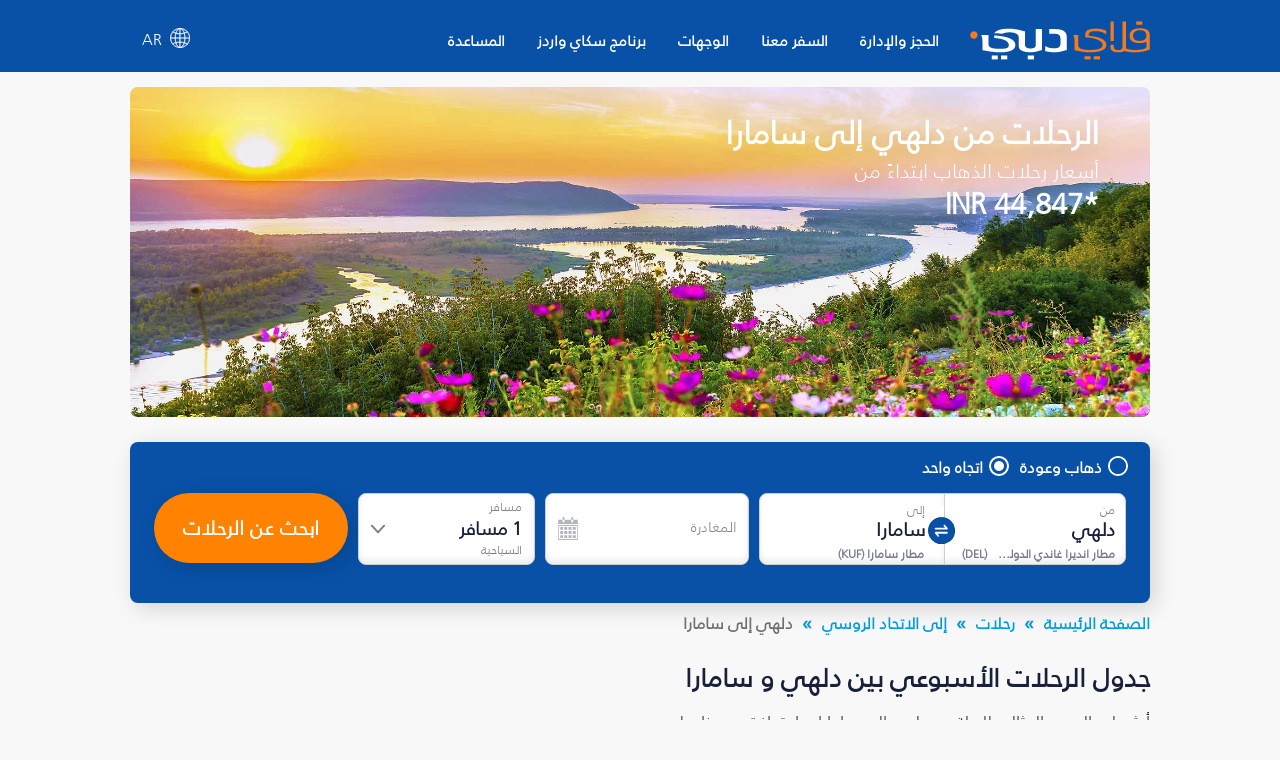

--- FILE ---
content_type: text/html; charset=utf-8
request_url: https://www.flydubai.com/ar-ae/flights-from-delhi-to-samara/
body_size: 56576
content:
<!DOCTYPE html><html lang="ar" dir="rtl"><head><meta charSet="utf-8"/><meta name="viewport" content="width=device-width"/><script type="application/ld+json">{"@context":"https://schema.org","@type":"Product","name":"رحلات من دلهي (DEL) إلى سامارا (KUF) بأسعار تبدأ من INR 44847 - فلاي دبي","offers":{"@type":"AggregateOffer","lowPrice":44847,"priceCurrency":"INR"}}</script><meta name="server" content="43"/><meta name="google" content="notranslate"/><script>
          (function(w,d,s,l,i){w[l]=w[l]||[];w[l].push({'gtm.start':
          new Date().getTime(),event:'gtm.js'});var f=d.getElementsByTagName(s)[0],
          j=d.createElement(s),dl=l!='dataLayer'?'&l='+l:'';j.async=true;j.src=
          'https://www.googletagmanager.com/gtm.js?id='+i+dl;f.parentNode.insertBefore(j,f);
          })(window,document,'script','dataLayer','GTM-PZ8N66');          
        </script><link rel="icon" type="image/x-icon" href="/static/images/apple-touch-icon.png"/><link rel="icon" type="image/png" sizes="16x16" href="/static/images/favicon-16x16.png"/><link rel="icon" type="image/png" sizes="32x32" href="/static/images/favicon-32x32.png"/><link rel="manifest" href="/static/manifest.json"/><link href="/system/css/frutigar-font.css" rel="stylesheet"/><link rel="stylesheet" data-href="https://fonts.googleapis.com/css?family=Open+Sans:400,600,700&amp;subset=cyrillic" data-optimized-fonts="true"/><link href="https://cdnjs.cloudflare.com/ajax/libs/font-awesome/6.7.2/css/all.min.css" rel="stylesheet"/><title>رحلات من دلهي (DEL) إلى سامارا (KUF) بأسعار تبدأ من INR 44847 - فلاي دبي</title><link rel="canonical" href="https://www.flydubai.com/ar-ae/flights-from-delhi-to-samara/"/><meta name="description" content="احجز رحلات الاتجاه الواحد من دلهي (DEL) إلى سامارا (KUF) بأسعار تبدأ من INR 44,847 مع فلاي دبي. اطلع على أسعار رحلات الاتجاه الواحد، الذهاب والإياب وأسعار الرحلات المباشرة وأرخص شهر للسفر من دلهي (DEL) إلى سامارا (KUF)" property="og:description"/><meta name="keywords" content="احجز رحلات من دلهي إلى سامارا، رحلات من دلهي إلى سامارا"/><link rel="alternate" hrefLang="en-in" href="https://www.flydubai.com/en-in/flights-from-delhi-to-samara/"/><link rel="alternate" hrefLang="ar-in" href="https://www.flydubai.com/ar-in/flights-from-delhi-to-samara/"/><link rel="alternate" hrefLang="ru-in" href="https://www.flydubai.com/ru-in/flights-from-delhi-to-samara/"/><link rel="alternate" hrefLang="en-ae" href="https://www.flydubai.com/en-ae/flights-from-delhi-to-samara/"/><link rel="alternate" hrefLang="ar-ae" href="https://www.flydubai.com/ar-ae/flights-from-delhi-to-samara/"/><link rel="alternate" hrefLang="ru-ae" href="https://www.flydubai.com/ru-ae/flights-from-delhi-to-samara/"/><meta name="robots" content="index, follow"/><meta name="next-head-count" content="24"/><link rel="preload" href="/_next/static/css/a60312ce4869a931.css" as="style"/><link rel="stylesheet" href="/_next/static/css/a60312ce4869a931.css" data-n-p=""/><noscript data-n-css=""></noscript><script defer="" nomodule="" src="/_next/static/chunks/polyfills-78c92fac7aa8fdd8.js"></script><script src="/_next/static/chunks/webpack-9e02bea67e589c5a.js" defer=""></script><script src="/_next/static/chunks/framework-ecc4130bc7a58a64.js" defer=""></script><script src="/_next/static/chunks/main-6d859fc7118b3025.js" defer=""></script><script src="/_next/static/chunks/pages/_app-96ededbbb9f1d568.js" defer=""></script><script src="/_next/static/chunks/75fc9c18-677b9b304ed99070.js" defer=""></script><script src="/_next/static/chunks/693-d0b60a6d27fd440a.js" defer=""></script><script src="/_next/static/chunks/pages/%5Blang%5D/%5B...query%5D-44166b0c9ebe50ec.js" defer=""></script><script src="/_next/static/6PouQdVn9DA3rAiQgFndg/_buildManifest.js" defer=""></script><script src="/_next/static/6PouQdVn9DA3rAiQgFndg/_ssgManifest.js" defer=""></script><style id="__jsx-97884331">body{font-family:'Open Sans',sans-serif;margin:0 !important;-webkit-text-size-adjust:100%;background-color:#f8f8f8 !important;}body:lang(ar){font-family:Frutiger;}h2{margin:0;}</style><style data-styled="" data-styled-version="6.1.12">.grjJDp{text-decoration:none;color:#fff;}/*!sc*/
data-styled.g1[id="link__LinkWrap-sc-jd2pox-0"]{content:"grjJDp,"}/*!sc*/
.gFNgBz{height:23px;padding:6px 10px;background:#6f5091;border-radius:40px;color:#fff;font-size:9px;display:inline-block;}/*!sc*/
data-styled.g2[id="link__LinkTag-sc-jd2pox-1"]{content:"gFNgBz,"}/*!sc*/
.fIAYjW{width:100%;color:#d8d8d8;}/*!sc*/
.fIAYjW a{color:#fff;font-size:0.9em;font-weight:400;text-decoration:none;display:flex;align-items:center;}/*!sc*/
.fIAYjW .socialLinkItem:lang(ar){padding-left:40px;padding-right:0;}/*!sc*/
data-styled.g4[id="footerDesktop__FooterWrap-sc-1lk1twn-0"]{content:"fIAYjW,"}/*!sc*/
.dyzVXd{width:100%;background:#0851a7;padding:35px 0;min-height:147px;}/*!sc*/
data-styled.g5[id="footerDesktop__FooterWrapRowOne-sc-1lk1twn-1"]{content:"dyzVXd,"}/*!sc*/
.gdQuCF{width:100%;background:#06449a;padding:20px 0;align-items:center;justify-content:center;display:flex;}/*!sc*/
data-styled.g6[id="footerDesktop__FooterWrapRowTwo-sc-1lk1twn-2"]{content:"gdQuCF,"}/*!sc*/
.bTbDhJ{width:100%;margin:0 auto;display:flex;justify-content:space-between;}/*!sc*/
@media (min-width:576px){.bTbDhJ{max-width:540px;}}/*!sc*/
@media (min-width:768px){.bTbDhJ{max-width:720px;}}/*!sc*/
@media (min-width:992px){.bTbDhJ{max-width:960px;}}/*!sc*/
@media (min-width:1200px){.bTbDhJ{max-width:1020px;}}/*!sc*/
data-styled.g7[id="footerDesktop__OuterContainer-sc-1lk1twn-3"]{content:"bTbDhJ,"}/*!sc*/
.ghlpoO{width:100%;margin:0 auto;display:flex;justify-content:center;}/*!sc*/
@media (min-width:576px){.ghlpoO{max-width:540px;}}/*!sc*/
@media (min-width:768px){.ghlpoO{max-width:720px;}}/*!sc*/
@media (min-width:992px){.ghlpoO{max-width:960px;}}/*!sc*/
@media (min-width:1200px){.ghlpoO{max-width:1020px;}}/*!sc*/
.ghlpoO div:last-child{padding-right:0!important;padding-left:0!important;}/*!sc*/
data-styled.g8[id="footerDesktop__SocialLinksContainer-sc-1lk1twn-4"]{content:"ghlpoO,"}/*!sc*/
.sURVl{width:30%;display:flex;flex-direction:column;position:relative;height:100%;font-size:0.9em;font-weight:400;}/*!sc*/
@media (max-width:768px){.sURVl:lang(ru),.sURVl:lang(en){width:25%;}}/*!sc*/
data-styled.g9[id="footerDesktop__PolicyInfoWrap-sc-1lk1twn-5"]{content:"sURVl,"}/*!sc*/
.eTrHnm{width:70%;display:flex;justify-content:space-between;}/*!sc*/
@media (max-width:768px){.eTrHnm:lang(ru),.eTrHnm:lang(en){width:75%;}}/*!sc*/
data-styled.g10[id="footerDesktop__LinksWrap-sc-1lk1twn-6"]{content:"eTrHnm,"}/*!sc*/
.bRNjnt{display:flex;width:16%;flex-direction:column;margin-right:3%;}/*!sc*/
.bRNjnt:lang(ar){margin-right:0;margin-left:3%;}/*!sc*/
@media (max-width:768px){.bRNjnt:lang(ru),.bRNjnt:lang(en){width:18%;margin-right:1%;}}/*!sc*/
data-styled.g11[id="footerDesktop__LinksInnerWrap-sc-1lk1twn-7"]{content:"bRNjnt,"}/*!sc*/
.YGCXR{width:99%;padding:8px 0.5%;display:flex;}/*!sc*/
.YGCXR span{display:inline-block;}/*!sc*/
.YGCXR span a{font-size:14.4px;font-weight:400;word-break:break-word;}/*!sc*/
data-styled.g12[id="footerDesktop__LinksTextWrap-sc-1lk1twn-8"]{content:"YGCXR,"}/*!sc*/
.hfwUyN{width:100%;}/*!sc*/
data-styled.g13[id="footerDesktop__LogoContainer-sc-1lk1twn-9"]{content:"hfwUyN,"}/*!sc*/
.hVDYJU{width:100%;position:absolute;top:45px;font-size:12.4445px;font-weight:400;letter-spacing:0.25;color:#fff;}/*!sc*/
@media (max-width:768px){.hVDYJU:lang(ru),.hVDYJU:lang(en){top:41px;}}/*!sc*/
data-styled.g14[id="footerDesktop__Copyright-sc-1lk1twn-10"]{content:"hVDYJU,"}/*!sc*/
.dfjhTS{position:absolute;top:76px;}/*!sc*/
.dfjhTS a{font-size:14.4px;font-weight:normal;}/*!sc*/
.dfjhTS.policy1{top:111px;}/*!sc*/
data-styled.g15[id="footerDesktop__PolicyContainer-sc-1lk1twn-11"]{content:"dfjhTS,"}/*!sc*/
.eJmnLl{position:absolute;top:148px;}/*!sc*/
.eJmnLl a{font-size:14.4px;font-weight:400;}/*!sc*/
.eJmnLl:lang(ar){direction:ltr;}/*!sc*/
data-styled.g16[id="footerDesktop__ContactInfo-sc-1lk1twn-12"]{content:"eJmnLl,"}/*!sc*/
.dygDWf{display:flex;padding-right:40px;}/*!sc*/
.dygDWf:lang(ar){padding-right:0;padding-left:40px;}/*!sc*/
.dygDWf .socialIcon{font-size:15px;}/*!sc*/
data-styled.g17[id="footerDesktop__SocialLinkItem-sc-1lk1twn-13"]{content:"dygDWf,"}/*!sc*/
.fhMONg{padding-left:8px;font-size:12px;font-weight:400;}/*!sc*/
.fhMONg:lang(ar){padding-left:0;padding-right:8px;}/*!sc*/
data-styled.g18[id="footerDesktop__SocialIconText-sc-1lk1twn-14"]{content:"fhMONg,"}/*!sc*/
.eWxMKx{width:100%;color:#d8d8d8;}/*!sc*/
.eWxMKx a{color:#fff;text-decoration:none;display:flex;align-items:center;}/*!sc*/
data-styled.g19[id="footerMobile__FooterWrap-sc-ktt5j6-0"]{content:"eWxMKx,"}/*!sc*/
.fFMFSJ{background:#0851a7;}/*!sc*/
data-styled.g20[id="footerMobile__FooterWrapRowOne-sc-ktt5j6-1"]{content:"fFMFSJ,"}/*!sc*/
.rnRTm{width:100%;align-items:center;justify-content:center;display:flex;background-color:#06449a;padding:14px 0 14px 0;}/*!sc*/
.rnRTm .linkItem4{padding-right:0;}/*!sc*/
.rnRTm .linkItem4:lang(ar){padding-left:0;}/*!sc*/
.rnRTm img{width:2em;}/*!sc*/
.rnRTm div:last-child div+span{display:none;}/*!sc*/
data-styled.g21[id="footerMobile__SocialLinkWrap-sc-ktt5j6-2"]{content:"rnRTm,"}/*!sc*/
.fukvEr{width:100%;display:flex;flex-direction:column;height:100%;font-size:0.8em;font-weight:600;justify-content:center;align-items:center;margin-top:9%;padding-bottom:8px;}/*!sc*/
data-styled.g22[id="footerMobile__PolicyInfoWrap-sc-ktt5j6-3"]{content:"fukvEr,"}/*!sc*/
.cEwGtj{width:100%;display:flex;justify-content:center;font-size:14px;}/*!sc*/
.cEwGtj img{width:8.2em;}/*!sc*/
data-styled.g23[id="footerMobile__LogoContainer-sc-ktt5j6-4"]{content:"cEwGtj,"}/*!sc*/
.jwCnqQ{width:100%;font-size:16px;color:#fff;padding-top:10px;display:flex;justify-content:center;font-weight:400;line-height:1.4;}/*!sc*/
data-styled.g24[id="footerMobile__Copyright-sc-ktt5j6-5"]{content:"jwCnqQ,"}/*!sc*/
.eLfQrB{padding-top:10px;display:flex;}/*!sc*/
.eLfQrB .policy1{padding-left:13px;border-left:1px solid #fff;}/*!sc*/
.eLfQrB .policy1:lang(ar){padding-right:13px;padding-left:0;border-left:none;border-right:1px solid #fff;}/*!sc*/
.eLfQrB .policy0{padding-right:13px;}/*!sc*/
.eLfQrB .policy0:lang(ar){padding-right:0;padding-left:13px;}/*!sc*/
.eLfQrB a{color:#fff;font-size:16px;line-height:1.42;font-weight:600;}/*!sc*/
data-styled.g25[id="footerMobile__PolicyContainer-sc-ktt5j6-6"]{content:"eLfQrB,"}/*!sc*/
.gzzniM{padding-top:10px;}/*!sc*/
.gzzniM a{color:#fff;font-size:14px;}/*!sc*/
.gzzniM:lang(ar){direction:ltr;}/*!sc*/
data-styled.g26[id="footerMobile__ContactInfo-sc-ktt5j6-7"]{content:"gzzniM,"}/*!sc*/
.glwzTl{display:flex;}/*!sc*/
data-styled.g27[id="footerMobile__SocialLinkItem-sc-ktt5j6-8"]{content:"glwzTl,"}/*!sc*/
@media all and (-ms-high-contrast:none){.ccpQdP .Mui-expanded .MuiAccordionSummary-root{padding-right:6px;}.ccpQdP .Mui-expanded .MuiAccordionSummary-root:lang(ar){padding-right:36px;padding-left:6px;}}/*!sc*/
data-styled.g28[id="alldestinations__AllDestinationsWrap-sc-1mm9wi1-0"]{content:"ccpQdP,"}/*!sc*/
.glsdvI .MuiAccordionSummary-content:lang(ar){margin:12px 0 12px 25px;}/*!sc*/
.glsdvI .MuiAccordionSummary-content p:lang(ar){padding-right:0;padding-left:25px;font-family:Frutiger;}/*!sc*/
@media all and (-ms-high-contrast:none){.glsdvI .Mui-expanded .MuiAccordionSummary-root{padding-right:6px;}.glsdvI .Mui-expanded .MuiAccordionSummary-root:lang(ar){padding-right:36px;padding-left:6px;}}/*!sc*/
data-styled.g54[id="generalFaq__FaqWrap-sc-1z11dl7-0"]{content:"glsdvI,"}/*!sc*/
.lMLzy .fareDisclaimer{color:rgb(26,33,57);font-family:"Open Sans",sans-serif;font-size:14px;font-style:italic;}/*!sc*/
.lMLzy .fareDisclaimer:lang(ar){font-family:Frutiger;}/*!sc*/
.lMLzy .AlignLeft{float:left;padding:22px 22px 0px 0px;}/*!sc*/
.lMLzy .AlignRight{float:right;padding:18px 0px 0px 3px;}/*!sc*/
@media screen and (max-width:767px){.lMLzy .fareDisclaimer{color:rgb(26,33,57);font-size:14px;font-style:italic;}}/*!sc*/
data-styled.g55[id="generalInfo__FareDisclaimerWrap-sc-ipk7lc-0"]{content:"lMLzy,"}/*!sc*/
@media screen and (min-width:768px){.bNvETa .page404Wrap{padding-top:1%;}.bNvETa .page404Wrap p{margin:0;font-size:26px;font-weight:600;color:#1a2139!important;}.bNvETa .page404Wrap ul{font-size:16px;font-weight:normal;margin-bottom:0;padding-left:19px;margin-top:21px;color:#1a2139!important;}.bNvETa .page404Wrap ul:lang(ar){padding-left:0;padding-right:19px;}}/*!sc*/
@media screen and (max-width:767px){.bNvETa .page404Wrap{padding-top:3%;}.bNvETa .page404Wrap p{margin:0;font-size:16px;font-weight:600;color:#1a2139!important;}.bNvETa .page404Wrap ul{margin-bottom:0;padding-left:19px;margin-top:21px;font-size:11px;font-weight:normal;color:#1a2139!important;}.bNvETa .page404Wrap ul:lang(ar){padding-left:0;padding-right:19px;}}/*!sc*/
data-styled.g56[id="generalInfo__GeneralInfoWrap-sc-ipk7lc-1"]{content:"bNvETa,"}/*!sc*/
@media screen and (min-width:768px){.mGcPt .page404Wrap{padding-top:1%;}.mGcPt .page404Wrap p{margin:0;font-size:26px;font-weight:600;color:#1a2139!important;}.mGcPt .page404Wrap ul{font-size:16px;font-weight:normal;margin-bottom:0;padding-left:19px;margin-top:21px;color:#1a2139!important;}.mGcPt .page404Wrap ul:lang(ar){padding-left:0;padding-right:19px;}}/*!sc*/
@media screen and (max-width:767px){.mGcPt .page404Wrap{padding-top:3%;}.mGcPt .page404Wrap p{margin:0;font-size:16px;font-weight:600;color:#1a2139!important;}.mGcPt .page404Wrap ul{margin-bottom:0;padding-left:19px;margin-top:21px;font-size:11px;font-weight:normal;color:#1a2139!important;}.mGcPt .page404Wrap ul:lang(ar){padding-left:0;padding-right:19px;}}/*!sc*/
data-styled.g58[id="dynamicInfo__DynamicInfoWrap-sc-1piy80p-1"]{content:"mGcPt,"}/*!sc*/
.cwoUUE{box-shadow:0 3px 6px 0 rgba(0,0,0,0.1);background-color:#fff;border-radius:10px;padding-bottom:20px;}/*!sc*/
@media(max-width:767px){.cwoUUE :not(:last-child){margin-bottom:16px;}}/*!sc*/
data-styled.g59[id="additionalInformationCardItem__Cardwrapp-sc-1l8j39c-0"]{content:"cwoUUE,"}/*!sc*/
.kjZpQU{display:block;}/*!sc*/
data-styled.g60[id="additionalInformationCardItem__Addinfowrapp-sc-1l8j39c-1"]{content:"kjZpQU,"}/*!sc*/
.jGELcM{padding:20px 33px;}/*!sc*/
@media(min-width:768px){.jGELcM{min-height:165px;}.jGELcM:lang(ru){min-height:185px;}.jGELcM:lang(ar){min-height:150px;}}/*!sc*/
@media(min-width:992px){.jGELcM{min-height:130px;}.jGELcM:lang(ru){min-height:170px;}.jGELcM:lang(ar){min-height:145px;}}/*!sc*/
data-styled.g61[id="additionalInformationCardItem__Detailwrapp-sc-1l8j39c-2"]{content:"jGELcM,"}/*!sc*/
@media(min-width:768px){.fhCAVB{height:40px;}}/*!sc*/
.fhCAVB a{color:#009cde;border:1px solid #009cde;padding:10px 35px;border-radius:4px;margin:0;font-weight:600;font-size:14px;text-decoration:none;display:inline-block;margin-left:33px;}/*!sc*/
.fhCAVB a:lang(ar){margin-left:0px;margin-right:33px;padding:10px 45px;}/*!sc*/
.fhCAVB a:lang(ru){padding:8px 25px;}/*!sc*/
@media(max-width:767px){.fhCAVB a{padding:10px 60px;}.fhCAVB a:lang(ru){padding:10px 60px;}}/*!sc*/
@media(min-width:768px){.fhCAVB a{position:absolute;bottom:20px;}}/*!sc*/
@media(max-width:320px){.fhCAVB a{padding:10px 50px;}.fhCAVB a:lang(ru){padding:10px 30px;}}/*!sc*/
data-styled.g62[id="additionalInformationCardItem__InfoCtawrapp-sc-1l8j39c-3"]{content:"fhCAVB,"}/*!sc*/
.jrTUZx{margin:15px 0px 20px 0px;}/*!sc*/
data-styled.g63[id="additionalInformation__AdditionalInfoContainer-sc-yl9ksw-0"]{content:"jrTUZx,"}/*!sc*/
.bmGtVY{position:relative;}/*!sc*/
@media screen and (min-width:768px){.bmGtVY .page404Wrap{padding-top:1%;}.bmGtVY .page404Wrap p{margin:0;font-size:26px;font-weight:600;color:#1a2139!important;}.bmGtVY .page404Wrap ul{font-size:16px;font-weight:normal;margin-bottom:0;padding-left:19px;margin-top:21px;color:#1a2139!important;}.bmGtVY .page404Wrap ul:lang(ar){padding-left:0;padding-right:19px;}}/*!sc*/
@media screen and (max-width:768px){.bmGtVY .page404Wrap{padding-top:3%;}.bmGtVY .page404Wrap p{margin:0;font-size:16px;font-weight:600;color:#1a2139!important;}.bmGtVY .page404Wrap ul{margin-bottom:0;padding-left:19px;margin-top:21px;font-size:11px;font-weight:normal;color:#1a2139!important;}.bmGtVY .page404Wrap ul:lang(ar){padding-left:0;padding-right:19px;}}/*!sc*/
data-styled.g64[id="additionalInformation__AdditionalInformationWrap-sc-yl9ksw-1"]{content:"bmGtVY,"}/*!sc*/
.ocUYR{font-size:26px;color:#1c2a50;line-height:1.38;font-weight:600;padding:12px 0 0 0;font-style:normal;-webkit-letter-spacing:normal;-moz-letter-spacing:normal;-ms-letter-spacing:normal;letter-spacing:normal;}/*!sc*/
@media screen and (min-width:768px){.ocUYR{text-align:center;}}/*!sc*/
data-styled.g65[id="additionalInformation__TitleWrap-sc-yl9ksw-2"]{content:"ocUYR,"}/*!sc*/
.dPdZzV{font-size:15px;font-weight:normal;font-stretch:normal;font-style:normal;line-height:1.63;letter-spacing:normal;color:#19213a;}/*!sc*/
@media screen and (min-width:768px){.dPdZzV{text-align:center;}}/*!sc*/
@media screen and (max-width:768px){.dPdZzV{font-size:13px;}}/*!sc*/
data-styled.g66[id="additionalInformation__SubTitleWrap-sc-yl9ksw-3"]{content:"dPdZzV,"}/*!sc*/
.cqmJvM{font-size:26px;color:#1c2a50;line-height:1.38;font-weight:600;padding:12px 0 23px 0;font-style:normal;letter-spacing:normal;}/*!sc*/
.cqmJvM.page404Title{font-size:26px;font-weight:600;}/*!sc*/
@media (max-width:767px){.cqmJvM{font-size:20px;line-height:1.38;padding:12px 0 18px 0;}.cqmJvM.page404Title{font-size:16px;font-weight:600;}}/*!sc*/
.cqmJvM.subtitlePadding{padding:12px 0 12px 0;}/*!sc*/
data-styled.g96[id="h2Title__TitleWrap-sc-1x5tmy3-0"]{content:"cqmJvM,"}/*!sc*/
.iJvcLT{width:100%;font-size:16px;margin-top:6px;}/*!sc*/
.iJvcLT ul{margin:0;}/*!sc*/
.iJvcLT .countryData span{display:flex;}/*!sc*/
.iJvcLT .countryData:hover{background-color:#2f67aa;color:#fff;border-top-left-radius:8px;border-top-right-radius:8px;box-shadow:0 2px 6px 0 rgba(0,0,0,0.21);}/*!sc*/
.iJvcLT .countryData:hover span{filter:brightness(10);}/*!sc*/
.iJvcLT .countryData:hover .subMenuDivItem{display:flex;}/*!sc*/
@media (max-width:1024px){.iJvcLT{width:100%;}}/*!sc*/
data-styled.g162[id="headerDesktop__HeaderContainer-sc-1m94cf2-0"]{content:"iJvcLT,"}/*!sc*/
.jwTRGf{width:100%;display:flex;display-direction:column;align-items:center;position:relative;}/*!sc*/
@media (min-width:1024px){.jwTRGf{padding:12px 0 4px 0;}.jwTRGf:lang(ru){padding:8px 0 0px 0;}}/*!sc*/
@media (min-width:1200px){.jwTRGf{padding:8px 0 0px 0;}}/*!sc*/
data-styled.g163[id="headerDesktop__ItemContainer-sc-1m94cf2-1"]{content:"jwTRGf,"}/*!sc*/
.bDlNBL{width:180px;}/*!sc*/
.bDlNBL img{width:180px;}/*!sc*/
@media (max-width:1024px){.bDlNBL{width:20%;}}/*!sc*/
data-styled.g164[id="headerDesktop__HeaderLabael-sc-1m94cf2-2"]{content:"bDlNBL,"}/*!sc*/
.fxstYG{z-index:1000;padding-left:10px;}/*!sc*/
.fxstYG:lang(ar){padding-right:15px;padding-left:0;}/*!sc*/
.fxstYG:lang(ru){padding-left:0;}/*!sc*/
.fxstYG >ul>li>a{padding:16px 16px 21px 16px;}/*!sc*/
.fxstYG >ul>li>a:lang(ar){padding:16px 16px 21px 16px;}/*!sc*/
.fxstYG >ul>li>a:lang(ru){padding:16px 16px 21px 16px;}/*!sc*/
.fxstYG >ul>li{padding:0!important;}/*!sc*/
.fxstYG ul{display:flex;width:100%;margin:0;padding:0;justify-content:space-between;}/*!sc*/
.fxstYG ul li{display:flex;position:initial;list-style:none;padding:1em 1em;font-size:1em;font-weight:600;font-stretch:normal;font-style:normal;}/*!sc*/
.fxstYG ul li>a{display:flex;color:#fff;font-size:1em;}/*!sc*/
.fxstYG ul li>a:lang(ar){font-size:15px;font-weight:600;color:#fff;}/*!sc*/
.fxstYG ul>li:hover{background-color:#2f67aa;border-radius:8px 8px 0 0;color:#ff8200!important;}/*!sc*/
.fxstYG ul>li:hover >a{color:#ff8200!important;position:relative;}/*!sc*/
.fxstYG >ul>li>a:hover:before{content:"";position:absolute;width:36px;height:2px;bottom:0;left:50%;top:58px;background-color:#ff8200;transition:all .3s ease-in-out 0s;transform:translate(-50%,-50%);border-radius:5px;}/*!sc*/
.fxstYG >ul>li>a:lang(ar):hover:before{top:57.5px;}/*!sc*/
.fxstYG >ul>li>a:lang(ru):hover:before{top:46px;}/*!sc*/
.fxstYG >ul>li>a:active:before{content:"";position:absolute;width:36px;height:2px;bottom:0;left:50%;top:58px;background-color:#ff8200;transition:all .3s ease-in-out 0s;transform:translate(-50%,-50%);border-radius:5px;}/*!sc*/
.fxstYG >ul>li>a:lang(ar):active:before{top:57.5px;}/*!sc*/
.fxstYG >ul>li>a:lang(ru):active:before{top:46px;}/*!sc*/
.fxstYG .listItem0:hover .subMenuDiv0{display:inline-block;}/*!sc*/
.fxstYG .listItem1:hover .subMenuDiv1{display:inline-block;}/*!sc*/
.fxstYG .listItem2:hover .subMenuDiv2{display:inline-block;}/*!sc*/
.fxstYG .listItem3:hover .subMenuDiv3{display:inline-block;}/*!sc*/
.fxstYG .listItem4:hover .subMenuDiv4{display:inline-block;}/*!sc*/
@media (max-width:1199px){.fxstYG >ul>li>a:lang(ar):active:before{top:60.5px;}}/*!sc*/
data-styled.g165[id="headerDesktop__MenuItemsContainer-sc-1m94cf2-3"]{content:"fxstYG,"}/*!sc*/
.dDnKXB{display:none;position:absolute;top:67.875px;box-shadow:0 10px 24px 0 rgba(0,0,0,0.15);background:#fff;border-bottom-right-radius:10px;border-bottom-left-radius:10px;left:0;width:100%;white-space:nowrap;}/*!sc*/
.dDnKXB:lang(ar){left:auto;right:0;top:67.688;}/*!sc*/
.dDnKXB:lang(ru){top:56.578px;}/*!sc*/
.dDnKXB ul{display:block;padding:0;overflow-x:hidden;}/*!sc*/
.dDnKXB ul::-webkit-scrollbar{width:6px;}/*!sc*/
.dDnKXB ul::-webkit-scrollbar-track{background:#ececec;}/*!sc*/
.dDnKXB ul::-webkit-scrollbar-thumb{background:#cfcfcf;border-radius:10px;}/*!sc*/
.dDnKXB ul li{list-style:none;padding:0;display:list-item;}/*!sc*/
.dDnKXB ul li a{display:block;color:#31384e!important;font-size:14px!important;text-decoration:none;border-bottom:none!important;padding:8px 10px;font-weight:100;white-space:normal;width:auto;outline:none!important;}/*!sc*/
.dDnKXB ul li a:lang(ar){font-size:13.5px;font-weight:100;}/*!sc*/
.dDnKXB h3{font-size:16px;font-family:"Open Sans";color:#19213a;font-weight:600;text-transform:uppercase;margin:0 0 5px 0;padding-inline-start:10px;word-break:break-word;white-space:break-spaces;}/*!sc*/
.dDnKXB h3:lang(ar){font-family:"Frutiger";}/*!sc*/
.dDnKXB ul li:hover a{background-color:transparent!important;color:#ff8200!important;}/*!sc*/
.dDnKXB ul li:hover{background-color:#f6f6f6;border-radius:5px;}/*!sc*/
@media (max-width:1199px){.dDnKXB{top:75px;}.dDnKXB:lang(ru){top:56.578px!important;}.dDnKXB:lang(ar){top:75.688px!important;}}/*!sc*/
data-styled.g166[id="headerDesktop__SubMenuItems-sc-1m94cf2-4"]{content:"dDnKXB,"}/*!sc*/
.iHLyAs{z-index:10;display:flex;justify-content:center;align-items:center;text-decoration:none;position:relative;color:#fff;padding:12px 12px 21px 12px;margin-left:auto;cursor:pointer;}/*!sc*/
.iHLyAs:lang(ar){margin-left:unset;margin-right:auto;}/*!sc*/
.iHLyAs .countryLang{padding-left:9px;}/*!sc*/
.iHLyAs .countryLang:lang(ar){padding-left:0;padding-right:9px;font-size:15px;font-weight:700;}/*!sc*/
.iHLyAs p{margin:0 0 0 0.5rem;font-size:'15px';}/*!sc*/
.iHLyAs p:lang(ar){margin:0 0.5rem 0 0;}/*!sc*/
data-styled.g169[id="headerDesktop__CountryContainer-sc-1m94cf2-7"]{content:"iHLyAs,"}/*!sc*/
.gOgALk{display:none;font-size:16px;position:absolute;top:52px;right:0;width:auto;white-space:nowrap;}/*!sc*/
.gOgALk:lang(ar){right:unset;left:0px;}/*!sc*/
.gOgALk ul{padding:5px 4px;background:#06449a;border-bottom-left-radius:8px;border-bottom-right-radius:8px;display:inline-grid;box-shadow:0 5px 12px -4px rgba(0,0,0,0.21);}/*!sc*/
.gOgALk ul li{border-radius:5px;list-style:none;display:flex;flex-direction:row;justify-content:space-between;}/*!sc*/
.gOgALk ul li:lang(ar){font-size:13.5px;}/*!sc*/
.gOgALk ul li a{color:#fff;font-size:16px;text-decoration:none;}/*!sc*/
.gOgALk ul li:hover{background-color:#ffffff;color:#009cde!important;}/*!sc*/
.gOgALk ul li a:hover{background-color:#2f67aa;}/*!sc*/
.gOgALk a{word-spacing:2.5em;}/*!sc*/
.gOgALk .countryLabelStyle{margin-right:25px;text-decoration:none;}/*!sc*/
.gOgALk .countryLabelStyle:lang(ar){margin-left:20px;margin-right:unset;}/*!sc*/
.gOgALk ul a{text-decoration:none;color:#fff;padding:8px 11px;margin:5px 0 2px;}/*!sc*/
.gOgALk ul a:last-child li{border-bottom:0;}/*!sc*/
.gOgALk ul a:hover{background-color:#fff;border-radius:8px;color:#009cde!important;}/*!sc*/
.gOgALk ul a:hover li span{filter:brightness(1)!important;}/*!sc*/
data-styled.g171[id="headerDesktop__CountrySubMenuItems-sc-1m94cf2-9"]{content:"gOgALk,"}/*!sc*/
.doYyiw{display:flex;flex-direction:column;position:relative;margin-bottom:11px;}/*!sc*/
data-styled.g177[id="headerMobileDrawer__MenuIconStyle-sc-14emw2p-5"]{content:"doYyiw,"}/*!sc*/
.llcvrJ{color:#fff;position:absolute;top:74%;right:36%;font-size:12px;text-transform:uppercase;text-align:justify;font-weight:700;}/*!sc*/
@media (max-width:1025px){.llcvrJ{right:43%;}}/*!sc*/
@media (max-width:767px){.llcvrJ{right:36%;}}/*!sc*/
data-styled.g178[id="headerMobileDrawer__SpanMenuIcon-sc-14emw2p-6"]{content:"llcvrJ,"}/*!sc*/
@media (min-width:768px){.havzIM{margin:0 auto;max-width:720px;}}/*!sc*/
@media (min-width:992px){.havzIM{margin:0 auto;max-width:960px;}}/*!sc*/
@media only screen and (min-width:1200px){.havzIM{margin:0 auto;max-width:1020px;}}/*!sc*/
data-styled.g179[id="search-widget__SearchWidgetWrapper-sc-1wmiaau-0"]{content:"havzIM,"}/*!sc*/
.kpqXQe .bswContainer .bswFlightSearch,.kpqXQe .bswContainer .bswWidgetLoaderWrap{padding:19px 24px 27px 24px;}/*!sc*/
@media (max-width:767px){.kpqXQe .bswContainer .bswFlightSearch,.kpqXQe .bswContainer .bswWidgetLoaderWrap{padding:17px;}.kpqXQe .bswContainer{padding:0 0 10px 0;}}/*!sc*/
data-styled.g181[id="heroBanner__SearchWidgetDiv-sc-i7xkcy-1"]{content:"kpqXQe,"}/*!sc*/
.elPfyj .action-label span{font-size:16px;font-weight:600;font-stretch:normal;font-style:normal;line-height:1.38;text-shadow:0 2px 24px rgba(0,0,0,0.16);margin:10px 0;color:#666666;}/*!sc*/
.elPfyj .action-label a{font-size:14px;font-weight:600;font-stretch:normal;font-style:normal;line-height:1.79;letter-spacing:0.35px;text-align:center;color:#009cde;border-radius:20px;border:solid 1px #009cde;padding:7px 25px;cursor:pointer;text-decoration:none;}/*!sc*/
.elPfyj .action-label a:lang(ru){padding:7px 7px;}/*!sc*/
.elPfyj.seorouteinformation{background-color:#f2f2f2;}/*!sc*/
@media screen and (min-width:1024px){.elPfyj .action-label a:hover{box-shadow:0 3px 6px 0 rgba(0,0,0,0.16);background-color:#006496;color:#ffffff;border:solid 1px #006496;}}/*!sc*/
.elPfyj .histo-bar-column.current-month-bar .histo-bar{background-image:linear-gradient(to bottom,#006496,#009cde);}/*!sc*/
.elPfyj .histo-bar-column .histo-bar{background-image:linear-gradient(179deg,#99d8f2 1%,#009cde 103%);}/*!sc*/
.elPfyj .histo-bar-price{display:flex;width:100%;flex-direction:column;align-items:center;height:auto;box-sizing:border-box;padding:14px;}/*!sc*/
.elPfyj .histo-bar-price .label-from{color:#1a2139;font-size:12px;font-weight:600;line-height:1.33;}/*!sc*/
.elPfyj .histo-bar-price .price-label{color:#1a2139;font-size:18px;font-weight:700;line-height:35px;text-align:center;}/*!sc*/
.elPfyj .histo-bar-column.current-month-bar .histo-bar-price .label-from,.elPfyj .histo-bar-column.current-month-bar .histo-bar-price .price-label{color:#ffffff!important;}/*!sc*/
.elPfyj .histo-bar-column{display:flex;height:100%;flex-direction:column;justify-content:flex-end;width:100%;}/*!sc*/
.elPfyj.seosearchwidget{margin-bottom:13px;background:#006496;}/*!sc*/
.elPfyj.seoherobanner{max-width:1140px;margin:0 auto 22px auto;}/*!sc*/
.elPfyj.seobreadcrump{margin:0 auto;margin-bottom:13px;}/*!sc*/
.elPfyj.seogeneralinfo{margin:0 auto;margin-bottom:12px;}/*!sc*/
.elPfyj.seoadditionalinformation{margin:0 auto;margin-bottom:12px;}/*!sc*/
.elPfyj.seodynamicinfo{margin:0 auto;margin-bottom:12px;}/*!sc*/
.elPfyj.seofarewithoutimage{margin:0 auto;margin-bottom:1px;}/*!sc*/
.elPfyj.seohistogram{background-color:#ffffff;}/*!sc*/
.elPfyj.seoh2title{margin:0 auto;}/*!sc*/
.elPfyj.seogeneralfaq{margin:0 auto;margin-bottom:37px;}/*!sc*/
.elPfyj.seoalldestination{margin:0 auto;margin-bottom:37px;}/*!sc*/
.elPfyj.seointerlinkorigincitytoregion{margin:0 auto;margin-bottom:37px;}/*!sc*/
.elPfyj.seoh1title{margin:0 auto;}/*!sc*/
.elPfyj.seopopularflights{margin:0 auto;margin-bottom:1px;}/*!sc*/
.elPfyj.seofarewithimage{margin:0 auto;margin-bottom:1px;}/*!sc*/
.elPfyj.seopopularinterlinks,.elPfyj.seocallouts{margin:0 auto;margin-bottom:37px;}/*!sc*/
.elPfyj.seoweather{margin:0 auto;margin-bottom:20px;}/*!sc*/
.elPfyj.seointerlinktocitydestinationcountry{margin:0 auto;margin-bottom:20px;}/*!sc*/
.elPfyj.seointerlinktocitydestinationcity{margin:0 auto;margin-bottom:20px;}/*!sc*/
.elPfyj.seointerlinkcitytocityofdestinationandorigincountry{margin:0 auto;margin-bottom:20px;}/*!sc*/
.elPfyj.seointerlinkcitytocityoforiginanddestinationcountry{margin:0 auto;margin-bottom:20px;}/*!sc*/
.elPfyj.seointerlinksofothercitiesinthedestinationcountry{margin:0 auto;margin-bottom:20px;}/*!sc*/
.elPfyj.seointerlinkdestinationcountrytoothercountry{margin:0 auto;margin-bottom:20px;}/*!sc*/
.elPfyj.seointerlinkcitytocitydestinationcountry{margin:0 auto;margin-bottom:20px;}/*!sc*/
.elPfyj.seointerlinkcitytocityorigincountry{margin:0 auto;margin-bottom:20px;}/*!sc*/
.elPfyj.seointerlinkcitiesoforigintodestinationcountry{margin:0 auto;margin-bottom:20px;}/*!sc*/
.elPfyj.seointerlinkcitiesofdestinationtoorigincountry{margin:0 auto;margin-bottom:20px;}/*!sc*/
.elPfyj.seointerlinktocountrydestinationcountry{margin:0 auto;margin-bottom:20px;}/*!sc*/
.elPfyj.seointerlinktocountryorigincountry{margin:0 auto;margin-bottom:20px;}/*!sc*/
.elPfyj.seointerlinkcountrytocountrydestinationcountry{margin:0 auto;margin-bottom:20px;}/*!sc*/
.elPfyj.seointerlinkcountrytocountryorigincountry{margin:0 auto;margin-bottom:20px;}/*!sc*/
.elPfyj.seointerlinktopdestination{margin:0 auto;margin-bottom:20px;}/*!sc*/
.elPfyj.seointerlinkfromcountrydestinationcity{margin:0 auto;margin-bottom:20px;}/*!sc*/
.elPfyj.seotravelideas{margin:0 auto;margin-bottom:20px;}/*!sc*/
.elPfyj.seofarecitycardtabs,.elPfyj.seofaremonthlycardtabs{margin:0 auto;margin-bottom:20px;}/*!sc*/
.elPfyj.seointerlinktocityorigincountry,.elPfyj.seointerlinkcitytodestinationcountry,.elPfyj.seointerlinkcitytocountrydestinationcity{margin:0 auto;margin-bottom:20px;}/*!sc*/
.elPfyj.seoscheduler{margin:0 auto;margin-bottom:20px;}/*!sc*/
.elPfyj.seocontentpanel{margin:0 auto;margin:20px auto;}/*!sc*/
@media (max-width:767px){.elPfyj.seosearchwidget{padding:17px 4px 0px 4px;}.elPfyj.seoherobanner{margin-bottom:20px;width:88%;height:757px;}.elPfyj.seopopularflights{margin-bottom:26px;margin-left:6%;}.elPfyj.seopopularflights:lang(ar){margin-left:0;margin-right:6%;}.elPfyj.seofarewithimage{margin-bottom:26px;margin-left:6%;}.elPfyj.seofarewithimage:lang(ar){margin-left:0;margin-right:6%;}.elPfyj.seofarewithoutimage{width:88%;margin-bottom:26px;}.elPfyj.seobreadcrump{width:88%;margin-bottom:0px;}.elPfyj.seogeneralinfo{width:88%;}.elPfyj.seoadditionalinformation{width:88%;}.elPfyj.seodynamicinfo{width:88%;}.elPfyj.seoh2title{width:88%;}.elPfyj.seogeneralfaq{width:88%;}.elPfyj.seoalldestination{width:88%;}.elPfyj.seointerlinkorigincitytoregion{width:88%;}.elPfyj.seoh1title{width:88%;}.elPfyj.seopopularinterlinks,.elPfyj.seocallouts{width:88%;}.elPfyj.seoweather{width:88%;}.elPfyj.seointerlinktocitydestinationcountry{width:88%;}.elPfyj.seointerlinktocitydestinationcity{width:88%;}.elPfyj.seointerlinkcitytocityofdestinationandorigincountry{width:88%;}.elPfyj.seointerlinkcitytocityoforiginanddestinationcountry{width:88%;}.elPfyj.seointerlinksofothercitiesinthedestinationcountry{width:88%;}.elPfyj.seointerlinkdestinationcountrytoothercountry{width:88%;}.elPfyj.seointerlinkcitytocitydestinationcountry{width:88%;}.elPfyj.seointerlinkcitytocityorigincountry{width:88%;}.elPfyj.seointerlinkcitiesoforigintodestinationcountry{width:88%;}.elPfyj.seointerlinkcitiesofdestinationtoorigincountry{width:88%;}.elPfyj.seointerlinktocountrydestinationcountry{width:88%;}.elPfyj.seointerlinktocountryorigincountry{width:88%;}.elPfyj.seointerlinkcountrytocountrydestinationcountry{width:88%;}.elPfyj.seointerlinkcountrytocountryorigincountry{width:88%;}.elPfyj.seointerlinktopdestination{width:88%;}.elPfyj.seointerlinkfromcountrydestinationcity{width:88%;}.elPfyj.seotravelideas{margin-bottom:26px;margin-left:6%;}.elPfyj.seotravelideas:lang(ar){margin-left:0;margin-right:6%;}.elPfyj.seofarecitycardtabs,.elPfyj.seofaremonthlycardtabs{width:88%;}.elPfyj.seointerlinktocityorigincountry,.elPfyj.seointerlinkcitytodestinationcountry,.elPfyj.seointerlinkcitytocountrydestinationcity{width:88%;}.elPfyj.seoscheduler{width:88%;margin-bottom:26px;}.elPfyj.seocontentpanel{width:88%;margin-bottom:26px;}}/*!sc*/
@media (min-width:768px){.elPfyj.seosearchwidget{padding:17px 0 24px 0;}.elPfyj.seoherobanner{margin:0 auto;max-width:720px;height:527.31px;}.elPfyj.seobreadcrump{max-width:720px;}.elPfyj.seogeneralinfo{max-width:720px;}.elPfyj.seoadditionalinformation{max-width:720px;}.elPfyj.seodynamicinfo{max-width:720px;}.elPfyj.seofarewithoutimage{max-width:720px;}.elPfyj.seoh2title{max-width:720px;}.elPfyj.seogeneralfaq{max-width:720px;}.elPfyj.seoalldestination{max-width:720px;}.elPfyj.seointerlinkorigincitytoregion{max-width:720px;}.elPfyj.seoh1title{max-width:720px;}.elPfyj.seopopularflights{max-width:720px;}.elPfyj.seofarewithimage{max-width:720px;}.elPfyj.seopopularinterlinks,.elPfyj.seocallouts{max-width:720px;margin-bottom:37px;}.elPfyj.seoweather{max-width:720px;}.elPfyj.seointerlinktocitydestinationcountry{max-width:720px;}.elPfyj.seointerlinktocitydestinationcity{max-width:720px;}.elPfyj.seointerlinkcitytocityofdestinationandorigincountry{max-width:720px;}.elPfyj.seointerlinkcitytocityoforiginanddestinationcountry{max-width:720px;}.elPfyj.seointerlinksofothercitiesinthedestinationcountry{max-width:720px;}.elPfyj.seointerlinkdestinationcountrytoothercountry{max-width:720px;}.elPfyj.seointerlinkcitytocitydestinationcountry{max-width:720px;}.elPfyj.seointerlinkcitytocityorigincountry{max-width:720px;}.elPfyj.seointerlinkcitiesoforigintodestinationcountry{max-width:720px;}.elPfyj.seointerlinkcitiesofdestinationtoorigincountry{max-width:720px;}.elPfyj.seointerlinktocountrydestinationcountry{max-width:720px;}.elPfyj.seointerlinktocountryorigincountry{max-width:720px;}.elPfyj.seointerlinkcountrytocountrydestinationcountry{max-width:720px;}.elPfyj.seointerlinkcountrytocountryorigincountry{max-width:720px;}.elPfyj.seointerlinktopdestination{max-width:720px;}.elPfyj.seointerlinkfromcountrydestinationcity{max-width:720px;}.elPfyj.seotravelideas{max-width:720px;}.elPfyj.seofarecitycardtabs,.elPfyj.seofaremonthlycardtabs{max-width:720px;}.elPfyj.seointerlinktocityorigincountry,.elPfyj.seointerlinkcitytodestinationcountry,.elPfyj.seointerlinkcitytocountrydestinationcity{max-width:720px;}.elPfyj.seoscheduler{max-width:720px;}.elPfyj.seocontentpanel{max-width:720px;}}/*!sc*/
@media (min-width:992px){.elPfyj.seosearchwidget{padding:17px 0 24px 0;}.elPfyj.seoherobanner{margin:0 auto;max-width:960px;height:527px;}.elPfyj.seobreadcrump{max-width:960px;}.elPfyj.seogeneralinfo{max-width:960px;}.elPfyj.seoadditionalinformation{max-width:960px;}.elPfyj.seodynamicinfo{max-width:960px;}.elPfyj.seofarewithoutimage{max-width:960px;}.elPfyj.seoh2title{max-width:960px;}.elPfyj.seogeneralfaq{max-width:960px;}.elPfyj.seoalldestination{max-width:960px;}.elPfyj.seointerlinkorigincitytoregion{max-width:960px;}.elPfyj.seoh1title{max-width:960px;}.elPfyj.seopopularflights{max-width:960px;}.elPfyj.seofarewithimage{max-width:960px;}.elPfyj.seopopularinterlinks,.elPfyj.seocallouts{max-width:960px;margin-bottom:37px;}.elPfyj.seoweather{max-width:960px;}.elPfyj.seointerlinktocitydestinationcountry{max-width:960px;}.elPfyj.seointerlinktocitydestinationcity{max-width:960px;}.elPfyj.seointerlinkcitytocityofdestinationandorigincountry{max-width:960px;}.elPfyj.seointerlinkcitytocityoforiginanddestinationcountry{max-width:960px;}.elPfyj.seointerlinksofothercitiesinthedestinationcountry{max-width:960px;}.elPfyj.seointerlinkdestinationcountrytoothercountry{max-width:960px;}.elPfyj.seointerlinkcitytocitydestinationcountry{max-width:960px;}.elPfyj.seointerlinkcitytocityorigincountry{max-width:960px;}.elPfyj.seointerlinkcitiesoforigintodestinationcountry{max-width:960px;}.elPfyj.seointerlinkcitiesofdestinationtoorigincountry{max-width:960px;}.elPfyj.seointerlinktocountrydestinationcountry{max-width:960px;}.elPfyj.seointerlinktocountryorigincountry{max-width:960px;}.elPfyj.seointerlinkcountrytocountrydestinationcountry{max-width:960px;}.elPfyj.seointerlinkcountrytocountryorigincountry{max-width:960px;}.elPfyj.seointerlinktopdestination{max-width:960px;}.elPfyj.seointerlinkfromcountrydestinationcity{max-width:960px;}.elPfyj.seotravelideas{max-width:960px;}.elPfyj.seofarecitycardtabs,.elPfyj.seofaremonthlycardtabs{max-width:960px;}.elPfyj.seointerlinktocityorigincountry,.elPfyj.seointerlinkcitytodestinationcountry,.elPfyj.seointerlinkcitytocountrydestinationcity{max-width:960px;}.elPfyj.seoscheduler{max-width:960px;}.elPfyj.seocontentpanel{max-width:960px;}}/*!sc*/
@media (min-width:1200px){.elPfyj.seosearchwidget{padding:17px 0 24px 0;}.elPfyj.seoherobanner{margin:0 auto;max-width:1020px;height:529.69px;}.elPfyj.seobreadcrump{max-width:1020px;}.elPfyj.seogeneralinfo{max-width:1020px;}.elPfyj.seoadditionalinformation{max-width:1020px;}.elPfyj.seodynamicinfo{max-width:1020px;}.elPfyj.seofarewithoutimage{max-width:1020px;}.elPfyj.seoh2title{max-width:1020px;}.elPfyj.seogeneralfaq{max-width:1020px;}.elPfyj.seoalldestination{max-width:1020px;}.elPfyj.seointerlinkorigincitytoregion{max-width:1020px;}.elPfyj.seoh1title{max-width:1020px;}.elPfyj.seopopularflights{max-width:1020px;}.elPfyj.seofarewithimage{max-width:1020px;}.elPfyj.seopopularinterlinks,.elPfyj.seocallouts{max-width:1020px;margin-bottom:37px;}.elPfyj.seoweather{max-width:1020px;}.elPfyj.seointerlinktocitydestinationcountry{max-width:1020px;}.elPfyj.seointerlinktocitydestinationcity{max-width:1020px;}.elPfyj.seointerlinkcitytocityofdestinationandorigincountry{max-width:1020px;}.elPfyj.seointerlinkcitytocityoforiginanddestinationcountry{max-width:1020px;}.elPfyj.seointerlinksofothercitiesinthedestinationcountry{max-width:1020px;}.elPfyj.seointerlinkdestinationcountrytoothercountry{max-width:1020px;}.elPfyj.seointerlinkcitytocitydestinationcountry{max-width:1020px;}.elPfyj.seointerlinkcitytocityorigincountry{max-width:1020px;}.elPfyj.seointerlinkcitiesoforigintodestinationcountry{max-width:1020px;}.elPfyj.seointerlinkcitiesofdestinationtoorigincountry{max-width:1020px;}.elPfyj.seointerlinktocountrydestinationcountry{max-width:1020px;}.elPfyj.seointerlinktocountryorigincountry{max-width:1020px;}.elPfyj.seointerlinkcountrytocountrydestinationcountry{max-width:1020px;}.elPfyj.seointerlinkcountrytocountryorigincountry{max-width:1020px;}.elPfyj.seointerlinktopdestination{max-width:1020px;}.elPfyj.seointerlinkfromcountrydestinationcity{max-width:1020px;}.elPfyj.seotravelideas{max-width:1020px;}.elPfyj.seofarecitycardtabs,.elPfyj.seofaremonthlycardtabs{max-width:1020px;}.elPfyj.seointerlinktocityorigincountry,.elPfyj.seointerlinkcitytodestinationcountry,.elPfyj.seointerlinkcitytocountrydestinationcity{max-width:1020px;}.elPfyj.seoscheduler{max-width:1020px;}.elPfyj.seocontentpanel{max-width:1020px;}}/*!sc*/
data-styled.g193[id="dynamicComponent__ContainerDiv-sc-1i74b9s-0"]{content:"elPfyj,"}/*!sc*/
</style><style id="jss-server-side">.MuiGrid-container {
  width: 100%;
  display: flex;
  flex-wrap: wrap;
  box-sizing: border-box;
}
.MuiGrid-item {
  margin: 0;
  box-sizing: border-box;
}
.MuiGrid-zeroMinWidth {
  min-width: 0;
}
.MuiGrid-direction-xs-column {
  flex-direction: column;
}
.MuiGrid-direction-xs-column-reverse {
  flex-direction: column-reverse;
}
.MuiGrid-direction-xs-row-reverse {
  flex-direction: row-reverse;
}
.MuiGrid-wrap-xs-nowrap {
  flex-wrap: nowrap;
}
.MuiGrid-wrap-xs-wrap-reverse {
  flex-wrap: wrap-reverse;
}
.MuiGrid-align-items-xs-center {
  align-items: center;
}
.MuiGrid-align-items-xs-flex-start {
  align-items: flex-start;
}
.MuiGrid-align-items-xs-flex-end {
  align-items: flex-end;
}
.MuiGrid-align-items-xs-baseline {
  align-items: baseline;
}
.MuiGrid-align-content-xs-center {
  align-content: center;
}
.MuiGrid-align-content-xs-flex-start {
  align-content: flex-start;
}
.MuiGrid-align-content-xs-flex-end {
  align-content: flex-end;
}
.MuiGrid-align-content-xs-space-between {
  align-content: space-between;
}
.MuiGrid-align-content-xs-space-around {
  align-content: space-around;
}
.MuiGrid-justify-content-xs-center {
  justify-content: center;
}
.MuiGrid-justify-content-xs-flex-end {
  justify-content: flex-end;
}
.MuiGrid-justify-content-xs-space-between {
  justify-content: space-between;
}
.MuiGrid-justify-content-xs-space-around {
  justify-content: space-around;
}
.MuiGrid-justify-content-xs-space-evenly {
  justify-content: space-evenly;
}
.MuiGrid-spacing-xs-1 {
  width: calc(100% + 8px);
  margin: -4px;
}
.MuiGrid-spacing-xs-1 > .MuiGrid-item {
  padding: 4px;
}
.MuiGrid-spacing-xs-2 {
  width: calc(100% + 16px);
  margin: -8px;
}
.MuiGrid-spacing-xs-2 > .MuiGrid-item {
  padding: 8px;
}
.MuiGrid-spacing-xs-3 {
  width: calc(100% + 24px);
  margin: -12px;
}
.MuiGrid-spacing-xs-3 > .MuiGrid-item {
  padding: 12px;
}
.MuiGrid-spacing-xs-4 {
  width: calc(100% + 32px);
  margin: -16px;
}
.MuiGrid-spacing-xs-4 > .MuiGrid-item {
  padding: 16px;
}
.MuiGrid-spacing-xs-5 {
  width: calc(100% + 40px);
  margin: -20px;
}
.MuiGrid-spacing-xs-5 > .MuiGrid-item {
  padding: 20px;
}
.MuiGrid-spacing-xs-6 {
  width: calc(100% + 48px);
  margin: -24px;
}
.MuiGrid-spacing-xs-6 > .MuiGrid-item {
  padding: 24px;
}
.MuiGrid-spacing-xs-7 {
  width: calc(100% + 56px);
  margin: -28px;
}
.MuiGrid-spacing-xs-7 > .MuiGrid-item {
  padding: 28px;
}
.MuiGrid-spacing-xs-8 {
  width: calc(100% + 64px);
  margin: -32px;
}
.MuiGrid-spacing-xs-8 > .MuiGrid-item {
  padding: 32px;
}
.MuiGrid-spacing-xs-9 {
  width: calc(100% + 72px);
  margin: -36px;
}
.MuiGrid-spacing-xs-9 > .MuiGrid-item {
  padding: 36px;
}
.MuiGrid-spacing-xs-10 {
  width: calc(100% + 80px);
  margin: -40px;
}
.MuiGrid-spacing-xs-10 > .MuiGrid-item {
  padding: 40px;
}
.MuiGrid-grid-xs-auto {
  flex-grow: 0;
  max-width: none;
  flex-basis: auto;
}
.MuiGrid-grid-xs-true {
  flex-grow: 1;
  max-width: 100%;
  flex-basis: 0;
}
.MuiGrid-grid-xs-1 {
  flex-grow: 0;
  max-width: 8.333333%;
  flex-basis: 8.333333%;
}
.MuiGrid-grid-xs-2 {
  flex-grow: 0;
  max-width: 16.666667%;
  flex-basis: 16.666667%;
}
.MuiGrid-grid-xs-3 {
  flex-grow: 0;
  max-width: 25%;
  flex-basis: 25%;
}
.MuiGrid-grid-xs-4 {
  flex-grow: 0;
  max-width: 33.333333%;
  flex-basis: 33.333333%;
}
.MuiGrid-grid-xs-5 {
  flex-grow: 0;
  max-width: 41.666667%;
  flex-basis: 41.666667%;
}
.MuiGrid-grid-xs-6 {
  flex-grow: 0;
  max-width: 50%;
  flex-basis: 50%;
}
.MuiGrid-grid-xs-7 {
  flex-grow: 0;
  max-width: 58.333333%;
  flex-basis: 58.333333%;
}
.MuiGrid-grid-xs-8 {
  flex-grow: 0;
  max-width: 66.666667%;
  flex-basis: 66.666667%;
}
.MuiGrid-grid-xs-9 {
  flex-grow: 0;
  max-width: 75%;
  flex-basis: 75%;
}
.MuiGrid-grid-xs-10 {
  flex-grow: 0;
  max-width: 83.333333%;
  flex-basis: 83.333333%;
}
.MuiGrid-grid-xs-11 {
  flex-grow: 0;
  max-width: 91.666667%;
  flex-basis: 91.666667%;
}
.MuiGrid-grid-xs-12 {
  flex-grow: 0;
  max-width: 100%;
  flex-basis: 100%;
}
@media (min-width:600px) {
  .MuiGrid-grid-sm-auto {
    flex-grow: 0;
    max-width: none;
    flex-basis: auto;
  }
  .MuiGrid-grid-sm-true {
    flex-grow: 1;
    max-width: 100%;
    flex-basis: 0;
  }
  .MuiGrid-grid-sm-1 {
    flex-grow: 0;
    max-width: 8.333333%;
    flex-basis: 8.333333%;
  }
  .MuiGrid-grid-sm-2 {
    flex-grow: 0;
    max-width: 16.666667%;
    flex-basis: 16.666667%;
  }
  .MuiGrid-grid-sm-3 {
    flex-grow: 0;
    max-width: 25%;
    flex-basis: 25%;
  }
  .MuiGrid-grid-sm-4 {
    flex-grow: 0;
    max-width: 33.333333%;
    flex-basis: 33.333333%;
  }
  .MuiGrid-grid-sm-5 {
    flex-grow: 0;
    max-width: 41.666667%;
    flex-basis: 41.666667%;
  }
  .MuiGrid-grid-sm-6 {
    flex-grow: 0;
    max-width: 50%;
    flex-basis: 50%;
  }
  .MuiGrid-grid-sm-7 {
    flex-grow: 0;
    max-width: 58.333333%;
    flex-basis: 58.333333%;
  }
  .MuiGrid-grid-sm-8 {
    flex-grow: 0;
    max-width: 66.666667%;
    flex-basis: 66.666667%;
  }
  .MuiGrid-grid-sm-9 {
    flex-grow: 0;
    max-width: 75%;
    flex-basis: 75%;
  }
  .MuiGrid-grid-sm-10 {
    flex-grow: 0;
    max-width: 83.333333%;
    flex-basis: 83.333333%;
  }
  .MuiGrid-grid-sm-11 {
    flex-grow: 0;
    max-width: 91.666667%;
    flex-basis: 91.666667%;
  }
  .MuiGrid-grid-sm-12 {
    flex-grow: 0;
    max-width: 100%;
    flex-basis: 100%;
  }
}
@media (min-width:960px) {
  .MuiGrid-grid-md-auto {
    flex-grow: 0;
    max-width: none;
    flex-basis: auto;
  }
  .MuiGrid-grid-md-true {
    flex-grow: 1;
    max-width: 100%;
    flex-basis: 0;
  }
  .MuiGrid-grid-md-1 {
    flex-grow: 0;
    max-width: 8.333333%;
    flex-basis: 8.333333%;
  }
  .MuiGrid-grid-md-2 {
    flex-grow: 0;
    max-width: 16.666667%;
    flex-basis: 16.666667%;
  }
  .MuiGrid-grid-md-3 {
    flex-grow: 0;
    max-width: 25%;
    flex-basis: 25%;
  }
  .MuiGrid-grid-md-4 {
    flex-grow: 0;
    max-width: 33.333333%;
    flex-basis: 33.333333%;
  }
  .MuiGrid-grid-md-5 {
    flex-grow: 0;
    max-width: 41.666667%;
    flex-basis: 41.666667%;
  }
  .MuiGrid-grid-md-6 {
    flex-grow: 0;
    max-width: 50%;
    flex-basis: 50%;
  }
  .MuiGrid-grid-md-7 {
    flex-grow: 0;
    max-width: 58.333333%;
    flex-basis: 58.333333%;
  }
  .MuiGrid-grid-md-8 {
    flex-grow: 0;
    max-width: 66.666667%;
    flex-basis: 66.666667%;
  }
  .MuiGrid-grid-md-9 {
    flex-grow: 0;
    max-width: 75%;
    flex-basis: 75%;
  }
  .MuiGrid-grid-md-10 {
    flex-grow: 0;
    max-width: 83.333333%;
    flex-basis: 83.333333%;
  }
  .MuiGrid-grid-md-11 {
    flex-grow: 0;
    max-width: 91.666667%;
    flex-basis: 91.666667%;
  }
  .MuiGrid-grid-md-12 {
    flex-grow: 0;
    max-width: 100%;
    flex-basis: 100%;
  }
}
@media (min-width:1280px) {
  .MuiGrid-grid-lg-auto {
    flex-grow: 0;
    max-width: none;
    flex-basis: auto;
  }
  .MuiGrid-grid-lg-true {
    flex-grow: 1;
    max-width: 100%;
    flex-basis: 0;
  }
  .MuiGrid-grid-lg-1 {
    flex-grow: 0;
    max-width: 8.333333%;
    flex-basis: 8.333333%;
  }
  .MuiGrid-grid-lg-2 {
    flex-grow: 0;
    max-width: 16.666667%;
    flex-basis: 16.666667%;
  }
  .MuiGrid-grid-lg-3 {
    flex-grow: 0;
    max-width: 25%;
    flex-basis: 25%;
  }
  .MuiGrid-grid-lg-4 {
    flex-grow: 0;
    max-width: 33.333333%;
    flex-basis: 33.333333%;
  }
  .MuiGrid-grid-lg-5 {
    flex-grow: 0;
    max-width: 41.666667%;
    flex-basis: 41.666667%;
  }
  .MuiGrid-grid-lg-6 {
    flex-grow: 0;
    max-width: 50%;
    flex-basis: 50%;
  }
  .MuiGrid-grid-lg-7 {
    flex-grow: 0;
    max-width: 58.333333%;
    flex-basis: 58.333333%;
  }
  .MuiGrid-grid-lg-8 {
    flex-grow: 0;
    max-width: 66.666667%;
    flex-basis: 66.666667%;
  }
  .MuiGrid-grid-lg-9 {
    flex-grow: 0;
    max-width: 75%;
    flex-basis: 75%;
  }
  .MuiGrid-grid-lg-10 {
    flex-grow: 0;
    max-width: 83.333333%;
    flex-basis: 83.333333%;
  }
  .MuiGrid-grid-lg-11 {
    flex-grow: 0;
    max-width: 91.666667%;
    flex-basis: 91.666667%;
  }
  .MuiGrid-grid-lg-12 {
    flex-grow: 0;
    max-width: 100%;
    flex-basis: 100%;
  }
}
@media (min-width:1920px) {
  .MuiGrid-grid-xl-auto {
    flex-grow: 0;
    max-width: none;
    flex-basis: auto;
  }
  .MuiGrid-grid-xl-true {
    flex-grow: 1;
    max-width: 100%;
    flex-basis: 0;
  }
  .MuiGrid-grid-xl-1 {
    flex-grow: 0;
    max-width: 8.333333%;
    flex-basis: 8.333333%;
  }
  .MuiGrid-grid-xl-2 {
    flex-grow: 0;
    max-width: 16.666667%;
    flex-basis: 16.666667%;
  }
  .MuiGrid-grid-xl-3 {
    flex-grow: 0;
    max-width: 25%;
    flex-basis: 25%;
  }
  .MuiGrid-grid-xl-4 {
    flex-grow: 0;
    max-width: 33.333333%;
    flex-basis: 33.333333%;
  }
  .MuiGrid-grid-xl-5 {
    flex-grow: 0;
    max-width: 41.666667%;
    flex-basis: 41.666667%;
  }
  .MuiGrid-grid-xl-6 {
    flex-grow: 0;
    max-width: 50%;
    flex-basis: 50%;
  }
  .MuiGrid-grid-xl-7 {
    flex-grow: 0;
    max-width: 58.333333%;
    flex-basis: 58.333333%;
  }
  .MuiGrid-grid-xl-8 {
    flex-grow: 0;
    max-width: 66.666667%;
    flex-basis: 66.666667%;
  }
  .MuiGrid-grid-xl-9 {
    flex-grow: 0;
    max-width: 75%;
    flex-basis: 75%;
  }
  .MuiGrid-grid-xl-10 {
    flex-grow: 0;
    max-width: 83.333333%;
    flex-basis: 83.333333%;
  }
  .MuiGrid-grid-xl-11 {
    flex-grow: 0;
    max-width: 91.666667%;
    flex-basis: 91.666667%;
  }
  .MuiGrid-grid-xl-12 {
    flex-grow: 0;
    max-width: 100%;
    flex-basis: 100%;
  }
}
  .MuiPaper-root {
    color: rgba(0, 0, 0, 0.87);
    transition: box-shadow 300ms cubic-bezier(0.4, 0, 0.2, 1) 0ms;
    background-color: #fff;
  }
  .MuiPaper-rounded {
    border-radius: 4px;
  }
  .MuiPaper-outlined {
    border: 1px solid rgba(0, 0, 0, 0.12);
  }
  .MuiPaper-elevation0 {
    box-shadow: none;
  }
  .MuiPaper-elevation1 {
    box-shadow: 0px 2px 1px -1px rgba(0,0,0,0.2),0px 1px 1px 0px rgba(0,0,0,0.14),0px 1px 3px 0px rgba(0,0,0,0.12);
  }
  .MuiPaper-elevation2 {
    box-shadow: 0px 3px 1px -2px rgba(0,0,0,0.2),0px 2px 2px 0px rgba(0,0,0,0.14),0px 1px 5px 0px rgba(0,0,0,0.12);
  }
  .MuiPaper-elevation3 {
    box-shadow: 0px 3px 3px -2px rgba(0,0,0,0.2),0px 3px 4px 0px rgba(0,0,0,0.14),0px 1px 8px 0px rgba(0,0,0,0.12);
  }
  .MuiPaper-elevation4 {
    box-shadow: 0px 2px 4px -1px rgba(0,0,0,0.2),0px 4px 5px 0px rgba(0,0,0,0.14),0px 1px 10px 0px rgba(0,0,0,0.12);
  }
  .MuiPaper-elevation5 {
    box-shadow: 0px 3px 5px -1px rgba(0,0,0,0.2),0px 5px 8px 0px rgba(0,0,0,0.14),0px 1px 14px 0px rgba(0,0,0,0.12);
  }
  .MuiPaper-elevation6 {
    box-shadow: 0px 3px 5px -1px rgba(0,0,0,0.2),0px 6px 10px 0px rgba(0,0,0,0.14),0px 1px 18px 0px rgba(0,0,0,0.12);
  }
  .MuiPaper-elevation7 {
    box-shadow: 0px 4px 5px -2px rgba(0,0,0,0.2),0px 7px 10px 1px rgba(0,0,0,0.14),0px 2px 16px 1px rgba(0,0,0,0.12);
  }
  .MuiPaper-elevation8 {
    box-shadow: 0px 5px 5px -3px rgba(0,0,0,0.2),0px 8px 10px 1px rgba(0,0,0,0.14),0px 3px 14px 2px rgba(0,0,0,0.12);
  }
  .MuiPaper-elevation9 {
    box-shadow: 0px 5px 6px -3px rgba(0,0,0,0.2),0px 9px 12px 1px rgba(0,0,0,0.14),0px 3px 16px 2px rgba(0,0,0,0.12);
  }
  .MuiPaper-elevation10 {
    box-shadow: 0px 6px 6px -3px rgba(0,0,0,0.2),0px 10px 14px 1px rgba(0,0,0,0.14),0px 4px 18px 3px rgba(0,0,0,0.12);
  }
  .MuiPaper-elevation11 {
    box-shadow: 0px 6px 7px -4px rgba(0,0,0,0.2),0px 11px 15px 1px rgba(0,0,0,0.14),0px 4px 20px 3px rgba(0,0,0,0.12);
  }
  .MuiPaper-elevation12 {
    box-shadow: 0px 7px 8px -4px rgba(0,0,0,0.2),0px 12px 17px 2px rgba(0,0,0,0.14),0px 5px 22px 4px rgba(0,0,0,0.12);
  }
  .MuiPaper-elevation13 {
    box-shadow: 0px 7px 8px -4px rgba(0,0,0,0.2),0px 13px 19px 2px rgba(0,0,0,0.14),0px 5px 24px 4px rgba(0,0,0,0.12);
  }
  .MuiPaper-elevation14 {
    box-shadow: 0px 7px 9px -4px rgba(0,0,0,0.2),0px 14px 21px 2px rgba(0,0,0,0.14),0px 5px 26px 4px rgba(0,0,0,0.12);
  }
  .MuiPaper-elevation15 {
    box-shadow: 0px 8px 9px -5px rgba(0,0,0,0.2),0px 15px 22px 2px rgba(0,0,0,0.14),0px 6px 28px 5px rgba(0,0,0,0.12);
  }
  .MuiPaper-elevation16 {
    box-shadow: 0px 8px 10px -5px rgba(0,0,0,0.2),0px 16px 24px 2px rgba(0,0,0,0.14),0px 6px 30px 5px rgba(0,0,0,0.12);
  }
  .MuiPaper-elevation17 {
    box-shadow: 0px 8px 11px -5px rgba(0,0,0,0.2),0px 17px 26px 2px rgba(0,0,0,0.14),0px 6px 32px 5px rgba(0,0,0,0.12);
  }
  .MuiPaper-elevation18 {
    box-shadow: 0px 9px 11px -5px rgba(0,0,0,0.2),0px 18px 28px 2px rgba(0,0,0,0.14),0px 7px 34px 6px rgba(0,0,0,0.12);
  }
  .MuiPaper-elevation19 {
    box-shadow: 0px 9px 12px -6px rgba(0,0,0,0.2),0px 19px 29px 2px rgba(0,0,0,0.14),0px 7px 36px 6px rgba(0,0,0,0.12);
  }
  .MuiPaper-elevation20 {
    box-shadow: 0px 10px 13px -6px rgba(0,0,0,0.2),0px 20px 31px 3px rgba(0,0,0,0.14),0px 8px 38px 7px rgba(0,0,0,0.12);
  }
  .MuiPaper-elevation21 {
    box-shadow: 0px 10px 13px -6px rgba(0,0,0,0.2),0px 21px 33px 3px rgba(0,0,0,0.14),0px 8px 40px 7px rgba(0,0,0,0.12);
  }
  .MuiPaper-elevation22 {
    box-shadow: 0px 10px 14px -6px rgba(0,0,0,0.2),0px 22px 35px 3px rgba(0,0,0,0.14),0px 8px 42px 7px rgba(0,0,0,0.12);
  }
  .MuiPaper-elevation23 {
    box-shadow: 0px 11px 14px -7px rgba(0,0,0,0.2),0px 23px 36px 3px rgba(0,0,0,0.14),0px 9px 44px 8px rgba(0,0,0,0.12);
  }
  .MuiPaper-elevation24 {
    box-shadow: 0px 11px 15px -7px rgba(0,0,0,0.2),0px 24px 38px 3px rgba(0,0,0,0.14),0px 9px 46px 8px rgba(0,0,0,0.12);
  }
  .MuiDrawer-docked {
    flex: 0 0 auto;
  }
  .MuiDrawer-paper {
    top: 0;
    flex: 1 0 auto;
    height: 100%;
    display: flex;
    outline: 0;
    z-index: 1200;
    position: fixed;
    overflow-y: auto;
    flex-direction: column;
    -webkit-overflow-scrolling: touch;
  }
  .MuiDrawer-paperAnchorLeft {
    left: 0;
    right: auto;
  }
  .MuiDrawer-paperAnchorRight {
    left: auto;
    right: 0;
  }
  .MuiDrawer-paperAnchorTop {
    top: 0;
    left: 0;
    right: 0;
    bottom: auto;
    height: auto;
    max-height: 100%;
  }
  .MuiDrawer-paperAnchorBottom {
    top: auto;
    left: 0;
    right: 0;
    bottom: 0;
    height: auto;
    max-height: 100%;
  }
  .MuiDrawer-paperAnchorDockedLeft {
    border-right: 1px solid rgba(0, 0, 0, 0.12);
  }
  .MuiDrawer-paperAnchorDockedTop {
    border-bottom: 1px solid rgba(0, 0, 0, 0.12);
  }
  .MuiDrawer-paperAnchorDockedRight {
    border-left: 1px solid rgba(0, 0, 0, 0.12);
  }
  .MuiDrawer-paperAnchorDockedBottom {
    border-top: 1px solid rgba(0, 0, 0, 0.12);
  }
  html {
    box-sizing: border-box;
    -webkit-font-smoothing: antialiased;
    -moz-osx-font-smoothing: grayscale;
  }
  *, *::before, *::after {
    box-sizing: inherit;
  }
  strong, b {
    font-weight: 700;
  }
  body {
    color: rgba(0, 0, 0, 0.87);
    margin: 0;
    font-size: 0.875rem;
    font-family: Open Sans,sans-serif;
    font-weight: 400;
    line-height: 1.43;
    background-color: #fff;
  }
@media print {
  body {
    background-color: #fff;
  }
}
  body::backdrop {
    background-color: #fff;
  }
  .MuiAppBar-root {
    width: 100%;
    display: flex;
    z-index: 1100;
    box-sizing: border-box;
    flex-shrink: 0;
    flex-direction: column;
  }
  .MuiAppBar-positionFixed {
    top: 0;
    left: auto;
    right: 0;
    position: fixed;
  }
@media print {
  .MuiAppBar-positionFixed {
    position: absolute;
  }
}
  .MuiAppBar-positionAbsolute {
    top: 0;
    left: auto;
    right: 0;
    position: absolute;
  }
  .MuiAppBar-positionSticky {
    top: 0;
    left: auto;
    right: 0;
    position: sticky;
  }
  .MuiAppBar-positionStatic {
    position: static;
  }
  .MuiAppBar-positionRelative {
    position: relative;
  }
  .MuiAppBar-colorDefault {
    color: rgba(0, 0, 0, 0.87);
    background-color: #f5f5f5;
  }
  .MuiAppBar-colorPrimary {
    color: #fff;
    background-color: #3f51b5;
  }
  .MuiAppBar-colorSecondary {
    color: #fff;
    background-color: #f50057;
  }
  .MuiAppBar-colorInherit {
    color: inherit;
  }
  .MuiAppBar-colorTransparent {
    color: inherit;
    background-color: transparent;
  }
  .MuiToolbar-root {
    display: flex;
    position: relative;
    align-items: center;
  }
  .MuiToolbar-gutters {
    padding-left: 16px;
    padding-right: 16px;
  }
@media (min-width:600px) {
  .MuiToolbar-gutters {
    padding-left: 24px;
    padding-right: 24px;
  }
}
  .MuiToolbar-regular {
    min-height: 56px;
  }
@media (min-width:0px) and (orientation: landscape) {
  .MuiToolbar-regular {
    min-height: 48px;
  }
}
@media (min-width:600px) {
  .MuiToolbar-regular {
    min-height: 64px;
  }
}
  .MuiToolbar-dense {
    min-height: 48px;
  }
  .MuiTypography-root {
    margin: 0;
  }
  .MuiTypography-body2 {
    font-size: 0.875rem;
    font-family: Open Sans,sans-serif;
    font-weight: 400;
    line-height: 1.43;
  }
  .MuiTypography-body1 {
    font-size: 1rem;
    font-family: Open Sans,sans-serif;
    font-weight: 400;
    line-height: 1.5;
  }
  .MuiTypography-caption {
    font-size: 0.75rem;
    font-family: Open Sans,sans-serif;
    font-weight: 400;
    line-height: 1.66;
  }
  .MuiTypography-button {
    font-size: 0.875rem;
    font-family: Open Sans,sans-serif;
    font-weight: 500;
    line-height: 1.75;
    text-transform: uppercase;
  }
  .MuiTypography-h1 {
    font-size: 6rem;
    font-family: Open Sans,sans-serif;
    font-weight: 300;
    line-height: 1.167;
  }
  .MuiTypography-h2 {
    font-size: 3.75rem;
    font-family: Open Sans,sans-serif;
    font-weight: 300;
    line-height: 1.2;
  }
  .MuiTypography-h3 {
    font-size: 3rem;
    font-family: Open Sans,sans-serif;
    font-weight: 400;
    line-height: 1.167;
  }
  .MuiTypography-h4 {
    font-size: 2.125rem;
    font-family: Open Sans,sans-serif;
    font-weight: 400;
    line-height: 1.235;
  }
  .MuiTypography-h5 {
    font-size: 1.5rem;
    font-family: Open Sans,sans-serif;
    font-weight: 400;
    line-height: 1.334;
  }
  .MuiTypography-h6 {
    font-size: 1.25rem;
    font-family: Open Sans,sans-serif;
    font-weight: 500;
    line-height: 1.6;
  }
  .MuiTypography-subtitle1 {
    font-size: 1rem;
    font-family: Open Sans,sans-serif;
    font-weight: 400;
    line-height: 1.75;
  }
  .MuiTypography-subtitle2 {
    font-size: 0.875rem;
    font-family: Open Sans,sans-serif;
    font-weight: 500;
    line-height: 1.57;
  }
  .MuiTypography-overline {
    font-size: 0.75rem;
    font-family: Open Sans,sans-serif;
    font-weight: 400;
    line-height: 2.66;
    text-transform: uppercase;
  }
  .MuiTypography-srOnly {
    width: 1px;
    height: 1px;
    overflow: hidden;
    position: absolute;
  }
  .MuiTypography-alignLeft {
    text-align: left;
  }
  .MuiTypography-alignCenter {
    text-align: center;
  }
  .MuiTypography-alignRight {
    text-align: right;
  }
  .MuiTypography-alignJustify {
    text-align: justify;
  }
  .MuiTypography-noWrap {
    overflow: hidden;
    white-space: nowrap;
    text-overflow: ellipsis;
  }
  .MuiTypography-gutterBottom {
    margin-bottom: 0.35em;
  }
  .MuiTypography-paragraph {
    margin-bottom: 16px;
  }
  .MuiTypography-colorInherit {
    color: inherit;
  }
  .MuiTypography-colorPrimary {
    color: #3f51b5;
  }
  .MuiTypography-colorSecondary {
    color: #f50057;
  }
  .MuiTypography-colorTextPrimary {
    color: rgba(0, 0, 0, 0.87);
  }
  .MuiTypography-colorTextSecondary {
    color: rgba(0, 0, 0, 0.54);
  }
  .MuiTypography-colorError {
    color: #f44336;
  }
  .MuiTypography-displayInline {
    display: inline;
  }
  .MuiTypography-displayBlock {
    display: block;
  }
  .MuiButtonBase-root {
    color: inherit;
    border: 0;
    cursor: pointer;
    margin: 0;
    display: inline-flex;
    outline: 0;
    padding: 0;
    position: relative;
    align-items: center;
    user-select: none;
    border-radius: 0;
    vertical-align: middle;
    -moz-appearance: none;
    justify-content: center;
    text-decoration: none;
    background-color: transparent;
    -webkit-appearance: none;
    -webkit-tap-highlight-color: transparent;
  }
  .MuiButtonBase-root::-moz-focus-inner {
    border-style: none;
  }
  .MuiButtonBase-root.Mui-disabled {
    cursor: default;
    pointer-events: none;
  }
@media print {
  .MuiButtonBase-root {
    color-adjust: exact;
  }
}
  .MuiIconButton-root {
    flex: 0 0 auto;
    color: rgba(0, 0, 0, 0.54);
    padding: 12px;
    overflow: visible;
    font-size: 1.5rem;
    text-align: center;
    transition: background-color 150ms cubic-bezier(0.4, 0, 0.2, 1) 0ms;
    border-radius: 50%;
  }
  .MuiIconButton-root:hover {
    background-color: rgba(0, 0, 0, 0.04);
  }
  .MuiIconButton-root.Mui-disabled {
    color: rgba(0, 0, 0, 0.26);
    background-color: transparent;
  }
@media (hover: none) {
  .MuiIconButton-root:hover {
    background-color: transparent;
  }
}
  .MuiIconButton-edgeStart {
    margin-left: -12px;
  }
  .MuiIconButton-sizeSmall.MuiIconButton-edgeStart {
    margin-left: -3px;
  }
  .MuiIconButton-edgeEnd {
    margin-right: -12px;
  }
  .MuiIconButton-sizeSmall.MuiIconButton-edgeEnd {
    margin-right: -3px;
  }
  .MuiIconButton-colorInherit {
    color: inherit;
  }
  .MuiIconButton-colorPrimary {
    color: #3f51b5;
  }
  .MuiIconButton-colorPrimary:hover {
    background-color: rgba(63, 81, 181, 0.04);
  }
@media (hover: none) {
  .MuiIconButton-colorPrimary:hover {
    background-color: transparent;
  }
}
  .MuiIconButton-colorSecondary {
    color: #f50057;
  }
  .MuiIconButton-colorSecondary:hover {
    background-color: rgba(245, 0, 87, 0.04);
  }
@media (hover: none) {
  .MuiIconButton-colorSecondary:hover {
    background-color: transparent;
  }
}
  .MuiIconButton-sizeSmall {
    padding: 3px;
    font-size: 1.125rem;
  }
  .MuiIconButton-label {
    width: 100%;
    display: flex;
    align-items: inherit;
    justify-content: inherit;
  }
  .MuiSvgIcon-root {
    fill: currentColor;
    width: 1em;
    height: 1em;
    display: inline-block;
    font-size: 1.5rem;
    transition: fill 200ms cubic-bezier(0.4, 0, 0.2, 1) 0ms;
    flex-shrink: 0;
    user-select: none;
  }
  .MuiSvgIcon-colorPrimary {
    color: #3f51b5;
  }
  .MuiSvgIcon-colorSecondary {
    color: #f50057;
  }
  .MuiSvgIcon-colorAction {
    color: rgba(0, 0, 0, 0.54);
  }
  .MuiSvgIcon-colorError {
    color: #f44336;
  }
  .MuiSvgIcon-colorDisabled {
    color: rgba(0, 0, 0, 0.26);
  }
  .MuiSvgIcon-fontSizeInherit {
    font-size: inherit;
  }
  .MuiSvgIcon-fontSizeSmall {
    font-size: 1.25rem;
  }
  .MuiSvgIcon-fontSizeLarge {
    font-size: 2.1875rem;
  }
  .MuiCollapse-root {
    height: 0;
    overflow: hidden;
    transition: height 300ms cubic-bezier(0.4, 0, 0.2, 1) 0ms;
  }
  .MuiCollapse-entered {
    height: auto;
    overflow: visible;
  }
  .MuiCollapse-hidden {
    visibility: hidden;
  }
  .MuiCollapse-wrapper {
    display: flex;
  }
  .MuiCollapse-wrapperInner {
    width: 100%;
  }
  .MuiAccordion-root {
    position: relative;
    transition: margin 150ms cubic-bezier(0.4, 0, 0.2, 1) 0ms;
  }
  .MuiAccordion-root:before {
    top: -1px;
    left: 0;
    right: 0;
    height: 1px;
    content: "";
    opacity: 1;
    position: absolute;
    transition: opacity 150ms cubic-bezier(0.4, 0, 0.2, 1) 0ms,background-color 150ms cubic-bezier(0.4, 0, 0.2, 1) 0ms;
    background-color: rgba(0, 0, 0, 0.12);
  }
  .MuiAccordion-root.Mui-expanded {
    margin: 16px 0;
  }
  .MuiAccordion-root.Mui-disabled {
    background-color: rgba(0, 0, 0, 0.12);
  }
  .MuiAccordion-root.Mui-expanded + .MuiAccordion-root:before {
    display: none;
  }
  .MuiAccordion-root.Mui-expanded:first-child {
    margin-top: 0;
  }
  .MuiAccordion-root.Mui-expanded:last-child {
    margin-bottom: 0;
  }
  .MuiAccordion-root.Mui-expanded:before {
    opacity: 0;
  }
  .MuiAccordion-root:first-child:before {
    display: none;
  }
  .MuiAccordion-rounded {
    border-radius: 0;
  }
  .MuiAccordion-rounded:first-child {
    border-top-left-radius: 4px;
    border-top-right-radius: 4px;
  }
  .MuiAccordion-rounded:last-child {
    border-bottom-left-radius: 4px;
    border-bottom-right-radius: 4px;
  }
@supports (-ms-ime-align: auto) {
  .MuiAccordion-rounded:last-child {
    border-bottom-left-radius: 0;
    border-bottom-right-radius: 0;
  }
}
  .MuiAccordionDetails-root {
    display: flex;
    padding: 8px 16px 16px;
  }
  .MuiAccordionSummary-root {
    display: flex;
    padding: 0px 16px;
    min-height: 48px;
    transition: min-height 150ms cubic-bezier(0.4, 0, 0.2, 1) 0ms,background-color 150ms cubic-bezier(0.4, 0, 0.2, 1) 0ms;
  }
  .MuiAccordionSummary-root:hover:not(.Mui-disabled) {
    cursor: pointer;
  }
  .MuiAccordionSummary-root.Mui-expanded {
    min-height: 64px;
  }
  .MuiAccordionSummary-root.Mui-focused, .MuiAccordionSummary-root.Mui-focusVisible {
    background-color: rgba(0, 0, 0, 0.12);
  }
  .MuiAccordionSummary-root.Mui-disabled {
    opacity: 0.38;
  }
  .MuiAccordionSummary-content {
    margin: 12px 0;
    display: flex;
    flex-grow: 1;
    transition: margin 150ms cubic-bezier(0.4, 0, 0.2, 1) 0ms;
  }
  .MuiAccordionSummary-content.Mui-expanded {
    margin: 20px 0;
  }
  .MuiAccordionSummary-expandIcon {
    transform: rotate(0deg);
    transition: transform 150ms cubic-bezier(0.4, 0, 0.2, 1) 0ms;
  }
  .MuiAccordionSummary-expandIcon:hover {
    background-color: transparent;
  }
  .MuiAccordionSummary-expandIcon.Mui-expanded {
    transform: rotate(180deg);
  }
  .jss43 {
    width: 100%;
    padding-top: 16px;
  }
  .jss43 .MuiPaper-root {
    background-color: unset;
  }
  .jss44 {
    font-size: 14px;
    flex-basis: 100%;
    flex-shrink: 0;
  }
  .jss45 {
    font-size: 12px;
  }
  .jss48 {
    color: #fff;
    margin: 0px 19px;
    min-height: 42px;
    background-color: #06449a;
  }
  .jss48.jss50 {
    min-height: 42px;
  }
@media (max-width:1024.95px) {
  .jss48 {
    padding: 0px 24px 0px 38px;
  }
}
@media (max-width:766.95px) {
  .jss48 {
    padding: 0px 24px 0px 16px;
  }
}
  .jss49.jss50 {
    margin: 12px 0;
  }
  .jss49.jss49 {
    margin: 21.5px 0!important;
  }
  .jss49.jss49 a {
    color: #fff;
  }
  .jss52 {
    color: #fff;
    margin: 0px 19px;
    padding: 20.5px 27px 20.5px;
    background-color: #2963a3;
  }
@media (min-width:767px) {
  .jss52 {
    padding:  8px 29px 16px;
  }
}
  .jss52 a {
    color: #fff;
  }
  .jss46 {
    width: 100%;
    font-size: 32px;
    box-shadow: none;
    margin-left: 0px;
    margin-right: 0px;
  }
  .jss46:before {
    display: none;
  }
  .jss46.jss47 {
    margin: auto;
  }
  .jss51 {
    color: #fff;
  }
  .MuiContainer-root {
    width: 100%;
    display: block;
    box-sizing: border-box;
    margin-left: auto;
    margin-right: auto;
    padding-left: 16px;
    padding-right: 16px;
  }
@media (min-width:600px) {
  .MuiContainer-root {
    padding-left: 24px;
    padding-right: 24px;
  }
}
  .MuiContainer-disableGutters {
    padding-left: 0;
    padding-right: 0;
  }
@media (min-width:600px) {
  .MuiContainer-fixed {
    max-width: 600px;
  }
}
@media (min-width:960px) {
  .MuiContainer-fixed {
    max-width: 960px;
  }
}
@media (min-width:1280px) {
  .MuiContainer-fixed {
    max-width: 1280px;
  }
}
@media (min-width:1920px) {
  .MuiContainer-fixed {
    max-width: 1920px;
  }
}
@media (min-width:0px) {
  .MuiContainer-maxWidthXs {
    max-width: 444px;
  }
}
@media (min-width:600px) {
  .MuiContainer-maxWidthSm {
    max-width: 600px;
  }
}
@media (min-width:960px) {
  .MuiContainer-maxWidthMd {
    max-width: 960px;
  }
}
@media (min-width:1280px) {
  .MuiContainer-maxWidthLg {
    max-width: 1280px;
  }
}
@media (min-width:1920px) {
  .MuiContainer-maxWidthXl {
    max-width: 1920px;
  }
}
  .jss29 {
    width: 100%;
    padding: 0;
  }
@media (max-width:599.95px) {
  .jss30 {
    font-size: 16px !important;
    font-weight: 600 !important;
    line-height: 1.38 !important;
  }
}
  .jss31 {
    max-width: unset !important;
  }
@media (max-width:599.95px) {
  .jss32 {
    margin: 0 20px !important;
    padding: 0 !important;
  }
}
@media (max-width:599.95px) {
  .jss33 {
    padding: 23px 20px !important;
  }
}
  .jss34 {
    font-size: 22px;
  }
  .jss35 {
    font-size: 22px;
  }
@media (min-width:1025px) {
  .jss36 {
    border: 1px solid #009cde;
    -mui-icon-button: [object Object];
  }
}
  .jss37 {
    width: 100%;
    margin: 2px 0 12px;
    box-shadow: 0px 0px 10px 2px rgba(0, 0, 0, 0.1);
    min-height: 69px;
    border-radius: 4px;
  }
  .jss37:before {
    display: none;
  }
  .jss37.jss38 {
    border: 1px solid #d2d3d8;
    margin-bottom: 15px;
  }
@media (min-width:1025px) {
  .jss37:hover p {
    color: #1a2139;
    font-size: 20px;
    font-weight: 600;
  }
  .jss37:hover .MuiAccordionSummary-expandIcon {
    color: #009cde;
  }
}
  .jss38 {
    margin-bottom: 15px;
  }
  .jss39 {
    margin: 0 36px;
    padding: 0;
    min-height: 69px !important;
  }
  .jss39 .MuiAccordionSummary-expandIcon {
    color: #009cde;
    width: 30px;
    height: 30px;
    padding: 0px !important;
    background: #f2f2f2;
    border-radius: 50%;
  }
  .jss39.jss41 {
    color: #1c2a50;
    min-height: 69px;
    font-weight: 600;
    border-bottom: 0.5px solid #cfcfcf;
  }
@media (min-width:1025px) {
  .jss39:hover {
    min-height: 69px;
  }
  .jss39:hover div {
    color: #1a2139;
    font-size: 18px;
    font-weight: 600;
  }
}
  .jss39.jss41 div {
    color: #19213a !important;
  }
  .jss39.jss41 .MuiAccordionSummary-expandIcon {
    color: #009cde !important;
  }
@media (min-width:1025px) {
  .jss39.jss41 div {
    font-size: 18px;
    font-weight: 600;
  }
}
@media (max-width:1024.95px) {
  .jss39.jss41 div {
    font-size: 18px;
    font-weight: 600;
  }
}
@media (max-width:766.95px) {
  .jss39.jss41 div {
    font-size: 16px !important;
    font-weight: 600 !important;
  }
}
  .jss40.jss41 {
    margin: 12px 0;
  }
  .jss40 div {
    color: #19213a;
    font-size: 18px;
    font-style: normal;
    font-weight: 600;
    line-height: 1.35;
    font-stretch: normal;
  }
  .jss41 {
    color: #009cde;
  }
  .jss42 {
    display: flex;
    padding: 25px 40px 30px 40px;
  }
  .jss15 {
    width: 100%;
  }
@media (max-width:599.95px) {
  .jss16 {
    font-size: 14px !important;
    line-height: 1.38 !important;
  }
}
@media (max-width:599.95px) {
  .jss17 {
    margin: 0 20px !important;
    padding: 0 !important;
  }
}
@media (max-width:599.95px) {
  .jss18 {
    padding: 0px 23px 20px !important;
  }
}
  .jss19 {
    padding-right: 25px;
  }
  .jss20 {
    color: #32394f;
    font-size: 15px;
    font-weight: normal;
    line-height: 1.56;
  }
  .jss20 ol {
    margin: 0;
    padding-left: 17px;
  }
  .jss20 p {
    color: #1a2139;
    font-size: 16px;
    font-weight: normal;
    line-height: 1.56;
    letter-spacing: 0.4px;
  }
@media (max-width:766.95px) {
  .jss20 {
    font-size: 12px !important;
  }
}
  .jss21 {
    font-size: 22px;
  }
  .jss22 {
    font-size: 22px;
  }
  .jss23 {
    margin: 0 0 15px 0;
    box-shadow: 0px 0px 10px 2px rgba(0, 0, 0, 0.1);;
    margin-top: 0 !important;
    min-height: 69px;
    border-radius: 4px;
    background-color: #fff;
  }
  .jss23:before {
    display: none;
  }
  .jss23:last-child {
    margin-bottom: 15px;
  }
  .jss23.jss24 {
    border: 1px solid #009cde;
    background: #fff;
    margin-top: 0 !important;
    border-radius: 4px;
    margin-bottom: 15px;
    padding-bottom: 0;
  }
  .jss23.jss24:last-child {
    margin-bottom: 20px;
  }
  .jss25 {
    padding: 0px 36px;
    min-height: 69px;
    border-radius: 4px;
    background-color: #fff;
  }
  .jss25 .MuiAccordionSummary-expandIcon {
    color: #009cde;
    width: 30px;
    height: 30px;
    padding: 0px !important;
    background: #f2f2f2;
    border-radius: 50%;
  }
  .jss25 p {
    color: #19213a;
    font-size: 18px;
    font-weight: 600;
    line-height: 1.35;
  }
  .jss25.jss27 {
    background: #fff;
    min-height: 69px;
    border-bottom-left-radius: 0;
    border-bottom-right-radius: 0;
  }
  .jss25.jss27 p {
    color: #1a2139;
    font-size: 18px;
    font-weight: 600;
  }
  .Mui-expanded .jss25.jss27.jss27 .MuiAccordionSummary-expandIcon {
    color: #009cde;
  }
@media (max-width:766.95px) {
  .jss25.jss27 p {
    font-size: 14px !important;
  }
}
@media (max-width:766.95px) {
  .jss25 p {
    font-size: 14px !important;
  }
}
  .jss26.jss27 {
    margin: 12px 25px 12px 0;
  }
  .jss28 {
    padding: 0px 36px 40px;
  }
  .jss1 {
    display: flex;
  }
@media (max-width:959.95px) {
  .jss2 {
    padding: 0 0px 0 25px !important;
  }
}
@media (max-width:599.95px) {
  .jss2 {
    padding: 0 0px 0 16px !important;
  }
}
  .jss3 {
    right: unset;
    position: fixed;
    box-shadow: unset;
    background-color: #0851a7;
  }
  .jss4 {
    width: calc(100% - 100%px);
    position: fixed;
    transition: margin 225ms cubic-bezier(0.0, 0, 0.2, 1) 0ms,width 225ms cubic-bezier(0.0, 0, 0.2, 1) 0ms;
    margin-left: 100%;
  }
  .jss5 {
    margin-right: 16px;
  }
  .jss6 {
    display: none;
  }
  .jss7 {
    width: 100%;
    flex-shrink: 0;
  }
  .jss8 {
    width: 100%;
    background: #fff;
  }
  .jss9 {
    display: flex;
    padding: 0px 8px;
    position: relative;
    min-height: unset !important;
    align-items: center;
    justify-content: center;
  }
@media (min-width:0px) and (orientation: landscape) {
  .jss9 {
    min-height: 48px;
  }
}
@media (min-width:600px) {
  .jss9 {
    min-height: 64px;
  }
}
  .jss10 {
    padding: 0 !important;
    flex-grow: 1;
    transition: margin 195ms cubic-bezier(0.4, 0, 0.6, 1) 0ms;
    margin-left: NaN;
  }
  .jss11 {
    transition: margin 225ms cubic-bezier(0.0, 0, 0.2, 1) 0ms;
    margin-left: 0;
  }
  .jss12 {
    font-size: 2.5rem;
    margin-right: 9px;
  }
@media (max-width:1024.95px) {
  .jss12 {
    margin-right: 17px;
  }
}
@media (max-width:766.95px) {
  .jss12 {
    margin-right: 9px;
  }
}
  .jss12 span {
    flex-direction: column;
  }
  .jss13 {
    margin-top: 50px;
  }
@media (max-width: 959px) {
  .jss13 {
    margin-top: 30px;
  }
}
  .jss14 {
    margin: 0;
    padding: 12px 0 23px 0;
    text-align: start;
  }
@media (max-width: 959px) {
  .jss14 {
    margin: 0;
    padding: 12px 0 18px 0;
  }
}
  .jss14 h2 {
    color: #1c2a50;
    font-size: 26px;
    font-style: normal;
    font-weight: 600;
    line-height: 1.38;
    margin-bottom: 0;
  }
@media (max-width: 959px) {
  .jss14 h2 {
    font-size: 20px;
  }
}</style><link rel="stylesheet" href="https://fonts.googleapis.com/css?family=Open+Sans:400,600,700&subset=cyrillic"/></head><body><noscript><iframe src="https://www.googletagmanager.com/ns.html?id='GTM-PZ8N66'"
         height="0" width="0" style="display:none;visibility:hidden"></iframe>
         </noscript><div id="__next"><main class="jsx-97884331"><div class="dynamicComponent__ContainerDiv-sc-1i74b9s-0 elPfyj seoheader"><div class="header_headerContainerdiv__I_50E header_relative__iJ_tq"><div class="header_headermenu__yFhyb"><div class="header_desktopHeader__sUwpe"><div lang="ar" class="headerDesktop__HeaderContainer-sc-1m94cf2-0 iJvcLT header_headerDataItem__4LU4q"><div class="headerDesktop__ItemContainer-sc-1m94cf2-1 jwTRGf"><div class="headerDesktop__HeaderLabael-sc-1m94cf2-2 bDlNBL header_hederLabeldata__oTCEn"><a href="/ar/" target="_self"><img class="imageStyle" src="/static/images/flydubai-ondark-AR.svg" alt="فلاي دبي" title="فلاي دبي"/></a></div><div class="headerDesktop__MenuItemsContainer-sc-1m94cf2-3 fxstYG header_menuItemData__yRJYh"><ul><li class="listItem0"><a href="/ar/book-and-manage/book-and-manage" target="_self" class="link__LinkWrap-sc-jd2pox-0 grjJDp">الحجز والإدارة<!-- --> </a><div class="headerDesktop__SubMenuItems-sc-1m94cf2-4 dDnKXB subMenuDiv0 "><div class="MuiGrid-root MuiGrid-container"><div class="MuiGrid-root header_leftSubmenu__mmWQI MuiGrid-item MuiGrid-grid-xs-9 MuiGrid-grid-sm-9 MuiGrid-grid-md-9 MuiGrid-grid-lg-9"><div class="MuiGrid-root MuiGrid-container" style="height:100%"><div class="MuiGrid-root MuiGrid-item MuiGrid-grid-xs-8 MuiGrid-grid-sm-8 MuiGrid-grid-md-8 MuiGrid-grid-lg-8"><div class="MuiGrid-root MuiGrid-container" style="height:100%"><div class="MuiGrid-root header_submenuContainer__NdFdp MuiGrid-item MuiGrid-grid-xs-6 MuiGrid-grid-sm-6 MuiGrid-grid-md-6 MuiGrid-grid-lg-6"><div><h3 class="header_menuSectionTitle__71KTA"><a href="/ar/book-and-manage/book-a-flight" target="_self" class="link__LinkWrap-sc-jd2pox-0 grjJDp">الحجز<!-- --> </a></h3><ul><li><a href="/ar/book-and-manage/book-a-flight" target="_self" class="link__LinkWrap-sc-jd2pox-0 grjJDp">حجز الرحلات<!-- --> </a></li><li><a href="/ar/book-and-manage/additional-services/airport-meet-and-greet" target="_self" class="link__LinkWrap-sc-jd2pox-0 grjJDp">خدمات الإستقبال والترحيب<!-- --> </a></li><li><a href="/ar/book-and-manage/additional-services/dubz/home-check-in" target="_self" class="link__LinkWrap-sc-jd2pox-0 grjJDp">إنجاز إجراءات السفر من المنزل<!-- --> </a></li><li><a href="/ar/book-with-a-promo-code" target="_self" class="link__LinkWrap-sc-jd2pox-0 grjJDp">الحجز مع رمز ترويجي<!-- --> </a></li><li><a href="https://holidays.flydubai.com/ar/" target="_blank" class="link__LinkWrap-sc-jd2pox-0 grjJDp">حجز رحلة طيران + فندق<!-- --> </a></li></ul></div></div><div class="MuiGrid-root header_submenuContainer__NdFdp MuiGrid-item MuiGrid-grid-xs-6 MuiGrid-grid-sm-6 MuiGrid-grid-md-6 MuiGrid-grid-lg-6"><div><h3 class="header_menuSectionTitle__71KTA"><a href="/ar/book-and-manage/view-or-change-booking" target="_self" class="link__LinkWrap-sc-jd2pox-0 grjJDp">إدارة الحجز<!-- --> </a></h3><ul><li><a href="/ar/book-and-manage/view-or-change-booking" target="_self" class="link__LinkWrap-sc-jd2pox-0 grjJDp">إدارة الحجز<!-- --> </a></li><li><a href="/ar/book-and-manage/upgrade-to-business-class/" target="_self" class="link__LinkWrap-sc-jd2pox-0 grjJDp">الترقية إلى درجة الأعمال<!-- --> </a></li><li><a href="/ar/flying-with-us/check-in/online-check-in/" target="_self" class="link__LinkWrap-sc-jd2pox-0 grjJDp">إنجاز إجراءات السفر عبر الإنترنت<!-- --> </a></li><li><a href="/ar/book-and-manage/disruptions-and-cancellations" target="_self" class="link__LinkWrap-sc-jd2pox-0 grjJDp">إلغاء الرحلات أو إعادة جدولتها<!-- --> </a></li></ul></div></div></div></div><div class="MuiGrid-root header_showBorder__EbzmR MuiGrid-item MuiGrid-grid-xs-4 MuiGrid-grid-sm-4 MuiGrid-grid-md-4 MuiGrid-grid-lg-4"><div class="header_subSectionMenu__Mn8FQ"><h3 class="header_menuSectionTitle__71KTA"><a href="/ar/book-and-manage/add-extras/" target="_self" class="link__LinkWrap-sc-jd2pox-0 grjJDp">الإضافات<!-- --> </a></h3><ul><li><a href="/ar/book-and-manage/add-extras/" target="_self" class="link__LinkWrap-sc-jd2pox-0 grjJDp">شراء الإضافات<!-- --> </a></li><li><a href="/ar/book-and-manage/add-extras/buy-additional-checked-baggage" target="_self" class="link__LinkWrap-sc-jd2pox-0 grjJDp">إضافة أمتعة<!-- --> </a></li><li><a href="/ar/book-and-manage/add-extras/select-seat" target="_self" class="link__LinkWrap-sc-jd2pox-0 grjJDp">اختيار مقعد<!-- --> </a></li><li><a href="/ar/book-and-manage/additional-services/travel-insurance" target="_self" class="link__LinkWrap-sc-jd2pox-0 grjJDp">إضافة تأمين السفر<!-- --> </a></li><li><a href="/ar/book-and-manage/additional-services/" target="_self" class="link__LinkWrap-sc-jd2pox-0 grjJDp">خدمات إضافية<!-- --> </a></li></ul></div></div></div></div><div class="MuiGrid-root header_rightSubmenu__OYXxY MuiGrid-item MuiGrid-grid-xs-3 MuiGrid-grid-sm-3 MuiGrid-grid-md-3 MuiGrid-grid-lg-3"><h3>روابط ذات صلة</h3><ul><li><a href="/ar/offers/" target="_self" class="link__LinkWrap-sc-jd2pox-0 grjJDp">العروض<!-- --> </a></li><li><a href="/ar/book-and-manage/add-extras/select-seat" target="_self" class="link__LinkWrap-sc-jd2pox-0 grjJDp">اختر مقعد مع مساحة إضافية للساقين<!-- --> </a></li><li><a href="https://www.booking.com/index.html?label=Megamenu-link-947244&amp;aid=947244" target="_blank" class="link__LinkWrap-sc-jd2pox-0 grjJDp">حجز الفنادق<!-- --> </a></li><li><a href="https://cars.cartrawler.com/flydubai/en/?clientId=344778#/searchcars" target="_blank" class="link__LinkWrap-sc-jd2pox-0 grjJDp">تأجير السيارات<!-- --> </a></li><li><a href="/ar/book-and-manage/additional-services/airport-parking" target="_self" class="link__LinkWrap-sc-jd2pox-0 grjJDp">مواقف السيارات في مطار دبي المبنى رقم 2<!-- --> </a></li><li><a href="https://www.flydubai.com/ar/book-and-manage/additional-services/uae-chauffeur-service" target="_blank" class="link__LinkWrap-sc-jd2pox-0 grjJDp">حجز سيارة مع سائق<!-- --> </a></li></ul></div></div></div></li><li class="listItem1"><a href="/ar/flying-with-us/flying-with-us" target="_self" class="link__LinkWrap-sc-jd2pox-0 grjJDp">السفر معنا<!-- --> </a><div class="headerDesktop__SubMenuItems-sc-1m94cf2-4 dDnKXB subMenuDiv1 "><div class="MuiGrid-root MuiGrid-container"><div class="MuiGrid-root header_leftSubmenu__mmWQI MuiGrid-item MuiGrid-grid-xs-9 MuiGrid-grid-sm-9 MuiGrid-grid-md-9 MuiGrid-grid-lg-9"><div class="MuiGrid-root MuiGrid-container" style="height:100%"><div class="MuiGrid-root MuiGrid-item MuiGrid-grid-xs-8 MuiGrid-grid-sm-8 MuiGrid-grid-md-8 MuiGrid-grid-lg-8"><div class="MuiGrid-root MuiGrid-container" style="height:100%"><div class="MuiGrid-root header_submenuContainer__NdFdp MuiGrid-item MuiGrid-grid-xs-6 MuiGrid-grid-sm-6 MuiGrid-grid-md-6 MuiGrid-grid-lg-6"><div><h3 class="header_menuSectionTitle__71KTA"><a href="/ar/flying-with-us/fare-types" target="_self" class="link__LinkWrap-sc-jd2pox-0 grjJDp">الإعداد قبل السفر<!-- --> </a></h3><ul><li><a href="/ar/flying-with-us/fare-types" target="_self" class="link__LinkWrap-sc-jd2pox-0 grjJDp">أنواع الأسعار<!-- --> </a></li><li><a href="/ar/flying-with-us/visas-and-passports/" target="_self" class="link__LinkWrap-sc-jd2pox-0 grjJDp">التأشيرات وجوازات السفر<!-- --> </a></li><li><a href="/ar/flying-with-us/visas-and-passports/visa-passport-requirements" target="_self" class="link__LinkWrap-sc-jd2pox-0 grjJDp">متطلبات التأشيرة حسب الدولة<!-- --> </a></li><li><a href="/ar/flying-with-us/ways-to-pay/" target="_self" class="link__LinkWrap-sc-jd2pox-0 grjJDp">طرق الدفع<!-- --> </a></li><li><a href="/ar/flying-with-us/timetable" target="_self" class="link__LinkWrap-sc-jd2pox-0 grjJDp">مواعيد الرحلات<!-- --> </a></li><li><a href="/ar/flying-with-us/flight-status" target="_self" class="link__LinkWrap-sc-jd2pox-0 grjJDp">حالة الرحلة<!-- --> </a></li></ul></div></div><div class="MuiGrid-root header_submenuContainer__NdFdp MuiGrid-item MuiGrid-grid-xs-6 MuiGrid-grid-sm-6 MuiGrid-grid-md-6 MuiGrid-grid-lg-6"><div><h3 class="header_menuSectionTitle__71KTA"><a href="/ar/flying-with-us/business-class/" target="_self" class="link__LinkWrap-sc-jd2pox-0 grjJDp">السفر معنا<!-- --> </a></h3><ul><li><a href="/ar/flying-with-us/business-class/" target="_self" class="link__LinkWrap-sc-jd2pox-0 grjJDp">درجة الأعمال<!-- --> </a></li><li><a href="/ar/flying-with-us/economy-class" target="_self" class="link__LinkWrap-sc-jd2pox-0 grjJDp">الدرجة السياحية<!-- --> </a></li><li><a href="/ar/flying-with-us/check-in/" target="_self" class="link__LinkWrap-sc-jd2pox-0 grjJDp">إنجاز إجراءات السفر<!-- --> </a></li><li><a href="/ar/flying-with-us/check-in/city-check-in" target="_self" class="link__LinkWrap-sc-jd2pox-0 grjJDp">إنجاز إجراءات السفر في المدينة<!-- --> <span class="link__LinkTag-sc-jd2pox-1 gFNgBz">New</span></a></li><li><a href="/ar/flying-with-us/accessibility-and-assistance-services/" target="_self" class="link__LinkWrap-sc-jd2pox-0 grjJDp">خدمات المساعدة لأصحاب الهمم<!-- --> </a></li><li><a href="/ar/flying-with-us/737-max" target="_self" class="link__LinkWrap-sc-jd2pox-0 grjJDp">طائرة بوينغ 737 ماكس<!-- --> </a></li><li><a href="/ar/flying-with-us/onboard-experience/" target="_self" class="link__LinkWrap-sc-jd2pox-0 grjJDp">تجربة السفر مع فلاي دبي<!-- --> </a></li></ul></div></div></div></div><div class="MuiGrid-root header_showBorder__EbzmR MuiGrid-item MuiGrid-grid-xs-4 MuiGrid-grid-sm-4 MuiGrid-grid-md-4 MuiGrid-grid-lg-4"><div class="header_subSectionMenu__Mn8FQ"><h3 class="header_menuSectionTitle__71KTA"><a href="/ar/flying-with-us/baggage/" target="_self" class="link__LinkWrap-sc-jd2pox-0 grjJDp">الأمتعة<!-- --> </a></h3><ul><li><a href="/ar/flying-with-us/baggage/hand-baggage" target="_self" class="link__LinkWrap-sc-jd2pox-0 grjJDp">الأمتعة المحمولة باليد<!-- --> </a></li><li><a href="/ar/flying-with-us/baggage/check-in-baggage" target="_self" class="link__LinkWrap-sc-jd2pox-0 grjJDp">الأمتعة المسجلة<!-- --> </a></li><li><a href="/ar/flying-with-us/baggage/forbidden-items" target="_self" class="link__LinkWrap-sc-jd2pox-0 grjJDp">المواد المحظورة والمقيدة<!-- --> </a></li><li><a href="/ar/flying-with-us/baggage/delayed-or-damaged-baggage" target="_self" class="link__LinkWrap-sc-jd2pox-0 grjJDp">الأمتعة المتأخرة أو المتضررة<!-- --> </a></li><li><a href="/ar/flying-with-us/baggage/sporting-equipment" target="_self" class="link__LinkWrap-sc-jd2pox-0 grjJDp">المعدات الرياضية<!-- --> </a></li><li><a href="/ar/flying-with-us/baggage/special-baggage" target="_self" class="link__LinkWrap-sc-jd2pox-0 grjJDp">أمتعة من نوع خاص<!-- --> </a></li><li><a href="/ar/flying-with-us/baggage/airport-baggage-rates" target="_self" class="link__LinkWrap-sc-jd2pox-0 grjJDp">رسوم الأمتعة في المطار<!-- --> </a></li><li><a href="/ar/book-and-manage/additional-services/dubz/belt-pick-up-and-delivery" target="_self" class="link__LinkWrap-sc-jd2pox-0 grjJDp">جمع الحقائب من حزام الأمتعة وتسليمها<!-- --> </a></li></ul></div></div></div></div><div class="MuiGrid-root header_rightSubmenu__OYXxY MuiGrid-item MuiGrid-grid-xs-3 MuiGrid-grid-sm-3 MuiGrid-grid-md-3 MuiGrid-grid-lg-3"><h3>روابط ذات صلة</h3><ul><li><a href="/ar/flying-with-us/ok-to-board/" target="_self" class="link__LinkWrap-sc-jd2pox-0 grjJDp">موافقة الصعود إلى الطائرة<!-- --> </a></li><li><a href="/ar/help/operational-updates/flydubai-operations-dxb-terminal-3" target="_self" class="link__LinkWrap-sc-jd2pox-0 grjJDp">تسيير الرحلات من المبنى رقم 3 (DXB)<!-- --> </a></li><li><a href="/ar/help/operational-updates/umrah-hajj-flights" target="_self" class="link__LinkWrap-sc-jd2pox-0 grjJDp">السفر خلال موسم العمرة والحج<!-- --> </a></li><li><a href="/ar/flying-with-us/accessibility-and-assistance-services/expectant-mothers" target="_self" class="link__LinkWrap-sc-jd2pox-0 grjJDp">سفر الأم الحامل<!-- --> </a></li><li><a href="/ar/flying-with-us/accessibility-and-assistance-services/wheelchair-and-mobility-assistance" target="_self" class="link__LinkWrap-sc-jd2pox-0 grjJDp">الكراسي المتحركة والمساعدة في التنقل<!-- --> </a></li><li><a href="/ar/flying-with-us/baggage/interline-partners-baggage-rules" target="_self" class="link__LinkWrap-sc-jd2pox-0 grjJDp">وزن الأمتعة المسموح عند السفر مع شركاء فلاي دبي للطيران<!-- --> </a></li></ul></div></div></div></li><li class="listItem2"><a href="/ar/destinations/" target="_self" class="link__LinkWrap-sc-jd2pox-0 grjJDp">الوجهات<!-- --> </a><div class="headerDesktop__SubMenuItems-sc-1m94cf2-4 dDnKXB subMenuDiv2 "><div class="MuiGrid-root MuiGrid-container"><div class="MuiGrid-root header_leftSubmenu__mmWQI MuiGrid-item MuiGrid-grid-xs-9 MuiGrid-grid-sm-9 MuiGrid-grid-md-9 MuiGrid-grid-lg-9"><div class="MuiGrid-root MuiGrid-container" style="height:100%"><div class="MuiGrid-root MuiGrid-item MuiGrid-grid-xs-8 MuiGrid-grid-sm-8 MuiGrid-grid-md-8 MuiGrid-grid-lg-8"><div class="MuiGrid-root MuiGrid-container" style="height:100%"><div class="MuiGrid-root header_submenuContainer__NdFdp MuiGrid-item MuiGrid-grid-xs-6 MuiGrid-grid-sm-6 MuiGrid-grid-md-6 MuiGrid-grid-lg-6"><div><h3 class="header_menuSectionTitle__71KTA"><a href="/ar/destinations/" target="_self" class="link__LinkWrap-sc-jd2pox-0 grjJDp">وجهاتنا<!-- --> </a></h3><ul><li><a href="/ar/destinations/" target="_self" class="link__LinkWrap-sc-jd2pox-0 grjJDp">جميع الوجهات<!-- --> </a></li><li><a href="/ar/destinations/africa/" target="_self" class="link__LinkWrap-sc-jd2pox-0 grjJDp">أفريقيا<!-- --> </a></li><li><a href="/ar/destinations/central-asia/" target="_self" class="link__LinkWrap-sc-jd2pox-0 grjJDp">آسيا الوسطى<!-- --> </a></li><li><a href="/ar/destinations/europe/" target="_self" class="link__LinkWrap-sc-jd2pox-0 grjJDp">أوروبا<!-- --> </a></li><li><a href="/ar/destinations/indian-subcontinent/" target="_self" class="link__LinkWrap-sc-jd2pox-0 grjJDp">شبه القارة الهندية<!-- --> </a></li><li><a href="/ar/destinations/middle-east/" target="_self" class="link__LinkWrap-sc-jd2pox-0 grjJDp">الشرق الأوسط<!-- --> </a></li><li><a href="/ar/destinations/southeast-asia/" target="_self" class="link__LinkWrap-sc-jd2pox-0 grjJDp">جنوب شرق آسيا<!-- --> </a></li></ul></div></div><div class="MuiGrid-root header_submenuContainer__NdFdp MuiGrid-item MuiGrid-grid-xs-6 MuiGrid-grid-sm-6 MuiGrid-grid-md-6 MuiGrid-grid-lg-6"><div><h3 class="header_menuSectionTitle__71KTA"><a href="https://www.flydubai.com/ar-ae/cheap-flights/" target="_self" class="link__LinkWrap-sc-jd2pox-0 grjJDp">أفضل الوجهات<!-- --> </a></h3><ul><li><a href="/ar-ae/flights-to-tbilisi/" target="_self" class="link__LinkWrap-sc-jd2pox-0 grjJDp">رحلات إلى تبيليسي<!-- --> </a></li><li><a href="/ar-ae/flights-to-male/" target="_self" class="link__LinkWrap-sc-jd2pox-0 grjJDp">رحلات إلى ماليه<!-- --> </a></li><li><a href="/ar-ae/flights-to-colombo/" target="_self" class="link__LinkWrap-sc-jd2pox-0 grjJDp">رحلات إلى كولومبو<!-- --> </a></li><li><a href="/ar-ae/flights-to-baku/" target="_self" class="link__LinkWrap-sc-jd2pox-0 grjJDp">رحلات إلى باكو<!-- --> </a></li><li><a href="/ar-ae/flights-to-zanzibar/" target="_self" class="link__LinkWrap-sc-jd2pox-0 grjJDp">رحلات إلى زنجبار<!-- --> </a></li></ul></div></div></div></div><div class="MuiGrid-root header_showBorder__EbzmR MuiGrid-item MuiGrid-grid-xs-4 MuiGrid-grid-sm-4 MuiGrid-grid-md-4 MuiGrid-grid-lg-4"><div class="header_subSectionMenu__Mn8FQ"><h3 class="header_menuSectionTitle__71KTA"><a href="/ar/flying-with-us/visas-and-passports/destinations-with-visa-on-arrival" target="_self" class="link__LinkWrap-sc-jd2pox-0 grjJDp">اكتشف المزيد<!-- --> </a></h3><ul><li><a href="/ar/flying-with-us/visas-and-passports/destinations-with-visa-on-arrival" target="_self" class="link__LinkWrap-sc-jd2pox-0 grjJDp">تأشيرة الدخول عند الوصول<!-- --> </a></li><li><a href="https://holidays.flydubai.com/ar/" target="_blank" class="link__LinkWrap-sc-jd2pox-0 grjJDp">فلاي دبي للعطلات<!-- --> </a></li></ul></div><div class="header_subSectionMenu__Mn8FQ"><h3 class="header_menuSectionTitle__71KTA"><a href="https://www.flydubai.com/ar-ae/flights/" target="_self" class="link__LinkWrap-sc-jd2pox-0 grjJDp">وجهات جديدة<!-- --> </a></h3><ul><li><a href="/ar-ae/flights-to-chisinau" target="_self" class="link__LinkWrap-sc-jd2pox-0 grjJDp">كيشيناو<!-- --> </a></li><li><a href="/ar-ae/flights-to-iasi" target="_self" class="link__LinkWrap-sc-jd2pox-0 grjJDp">ياش<!-- --> </a></li><li><a href="/ar-ae/flights-to-riga" target="_self" class="link__LinkWrap-sc-jd2pox-0 grjJDp">ريغا<!-- --> </a></li><li><a href="/ar-ae/flights-to-vilnius" target="_self" class="link__LinkWrap-sc-jd2pox-0 grjJDp">فيلنيوس<!-- --> </a></li></ul></div></div></div></div><div class="MuiGrid-root header_rightSubmenu__OYXxY MuiGrid-item MuiGrid-grid-xs-3 MuiGrid-grid-sm-3 MuiGrid-grid-md-3 MuiGrid-grid-lg-3"><h3>روابط ذات صلة</h3><ul><li><a href="https://www.flydubai.com/ar-ae/flights/" target="_blank" class="link__LinkWrap-sc-jd2pox-0 grjJDp">أدنى أسعار الرحلات<!-- --> </a></li><li><a href="/ar/destinations/route-map" target="_self" class="link__LinkWrap-sc-jd2pox-0 grjJDp">خارطة المسارات<!-- --> </a></li><li><a href="/ar/destinations/travel-ideas/" target="_self" class="link__LinkWrap-sc-jd2pox-0 grjJDp">أفكار السفر<!-- --> </a></li><li><a href="/ar/destinations/airports/" target="_self" class="link__LinkWrap-sc-jd2pox-0 grjJDp">المطارات<!-- --> </a></li><li><a href="/ar/destinations/connections" target="_self" class="link__LinkWrap-sc-jd2pox-0 grjJDp">رحلات المتابعة<!-- --> </a></li></ul></div></div></div></li><li class="listItem3"><a href="/ar/skywards/skywards" target="_self" class="link__LinkWrap-sc-jd2pox-0 grjJDp">برنامج سكاي واردز<!-- --> </a><div class="headerDesktop__SubMenuItems-sc-1m94cf2-4 dDnKXB subMenuDiv3 "><div class="MuiGrid-root MuiGrid-container"><div class="MuiGrid-root header_leftSubmenu__mmWQI MuiGrid-item MuiGrid-grid-xs-9 MuiGrid-grid-sm-9 MuiGrid-grid-md-9 MuiGrid-grid-lg-9"><div class="MuiGrid-root MuiGrid-container" style="height:100%"><div class="MuiGrid-root MuiGrid-item MuiGrid-grid-xs-8 MuiGrid-grid-sm-8 MuiGrid-grid-md-8 MuiGrid-grid-lg-8"><div class="MuiGrid-root MuiGrid-container" style="height:100%"><div class="MuiGrid-root header_submenuContainer__NdFdp MuiGrid-item MuiGrid-grid-xs-6 MuiGrid-grid-sm-6 MuiGrid-grid-md-6 MuiGrid-grid-lg-6"><div><h3 class="header_menuSectionTitle__71KTA"><a href="/ar/skywards/about-skywards" target="_self" class="link__LinkWrap-sc-jd2pox-0 grjJDp">برنامج سكاي واردز<!-- --> </a></h3><ul><li><a href="/ar/skywards/about-skywards" target="_self" class="link__LinkWrap-sc-jd2pox-0 grjJDp">معلومات عن برنامج سكاي واردز<!-- --> </a></li><li><a href="/ar/skywards/earning" target="_self" class="link__LinkWrap-sc-jd2pox-0 grjJDp">كسب الأميال<!-- --> </a></li><li><a href="/ar/skywards/spending" target="_self" class="link__LinkWrap-sc-jd2pox-0 grjJDp">إنفاق الأميال<!-- --> </a></li><li><a href="/ar/skywards/membership-tiers" target="_self" class="link__LinkWrap-sc-jd2pox-0 grjJDp">فئات العضوية<!-- --> </a></li></ul></div></div><div class="MuiGrid-root header_submenuContainer__NdFdp MuiGrid-item MuiGrid-grid-xs-6 MuiGrid-grid-sm-6 MuiGrid-grid-md-6 MuiGrid-grid-lg-6"><div><h3 class="header_menuSectionTitle__71KTA"><a href="/ar/skywards/faq" target="_self" class="link__LinkWrap-sc-jd2pox-0 grjJDp">اكتشف المزيد<!-- --> </a></h3><ul><li><a href="/ar/skywards/faq" target="_self" class="link__LinkWrap-sc-jd2pox-0 grjJDp">الأسئلة الشائعة<!-- --> </a></li><li><a href="/ar/skywards/contact" target="_self" class="link__LinkWrap-sc-jd2pox-0 grjJDp">الاتصال<!-- --> </a></li><li><a href="/ar/skywards/terms-and-conditions" target="_self" class="link__LinkWrap-sc-jd2pox-0 grjJDp">الشروط والأحكام<!-- --> </a></li></ul></div></div></div></div><div class="MuiGrid-root header_hideBorder__vLed8 MuiGrid-item MuiGrid-grid-xs-4 MuiGrid-grid-sm-4 MuiGrid-grid-md-4 MuiGrid-grid-lg-4"></div></div></div><div class="MuiGrid-root header_rightSubmenu__OYXxY MuiGrid-item MuiGrid-grid-xs-3 MuiGrid-grid-sm-3 MuiGrid-grid-md-3 MuiGrid-grid-lg-3"><h3>روابط ذات صلة</h3><ul><li><a href="https://skywards.flydubai.com/en/login" target="_blank" class="link__LinkWrap-sc-jd2pox-0 grjJDp">تسجيل الدخول<!-- --> </a></li><li><a href="https://skywards.flydubai.com/en/login" target="_blank" class="link__LinkWrap-sc-jd2pox-0 grjJDp">الانضمام إلى سكاي واردز<!-- --> </a></li><li><a href="/ar/book-and-manage/view-or-change-booking" target="_self" class="link__LinkWrap-sc-jd2pox-0 grjJDp">إضافة رقم سكاي واردز<!-- --> </a></li></ul></div></div></div></li><li class="listItem4"><a href="/ar/help/" target="_self" class="link__LinkWrap-sc-jd2pox-0 grjJDp">المساعدة<!-- --> </a><div class="headerDesktop__SubMenuItems-sc-1m94cf2-4 dDnKXB subMenuDiv4 "><div class="MuiGrid-root MuiGrid-container"><div class="MuiGrid-root header_leftSubmenu__mmWQI MuiGrid-item MuiGrid-grid-xs-9 MuiGrid-grid-sm-9 MuiGrid-grid-md-9 MuiGrid-grid-lg-9"><div class="MuiGrid-root MuiGrid-container" style="height:100%"><div class="MuiGrid-root MuiGrid-item MuiGrid-grid-xs-8 MuiGrid-grid-sm-8 MuiGrid-grid-md-8 MuiGrid-grid-lg-8"><div class="MuiGrid-root MuiGrid-container" style="height:100%"><div class="MuiGrid-root header_submenuContainer__NdFdp MuiGrid-item MuiGrid-grid-xs-6 MuiGrid-grid-sm-6 MuiGrid-grid-md-6 MuiGrid-grid-lg-6"><div><h3 class="header_menuSectionTitle__71KTA"><a href="https://ta.flydubai.com/en/user/signin" target="_self" class="link__LinkWrap-sc-jd2pox-0 grjJDp">وكلاء السفر<!-- --> </a></h3><ul><li><a href="https://ta.flydubai.com/en/user/signin" target="_blank" class="link__LinkWrap-sc-jd2pox-0 grjJDp">تسجيل الدخول لوكلاء السفر<!-- --> </a></li></ul></div></div><div class="MuiGrid-root header_submenuContainer__NdFdp MuiGrid-item MuiGrid-grid-xs-6 MuiGrid-grid-sm-6 MuiGrid-grid-md-6 MuiGrid-grid-lg-6"><div><h3 class="header_menuSectionTitle__71KTA"><a href="/ar/help/payment-partners/" target="_self" class="link__LinkWrap-sc-jd2pox-0 grjJDp">شركاء فلاي دبي<!-- --> </a></h3><ul><li><a href="/ar/help/payment-partners/" target="_self" class="link__LinkWrap-sc-jd2pox-0 grjJDp"> شركاء الدفع<!-- --> </a></li><li><a href="/ar/help/voucher-partners/" target="_self" class="link__LinkWrap-sc-jd2pox-0 grjJDp"> شركاء استبدال النقاط بقسائم فلاي دبي<!-- --> </a></li><li><a href="/ar/help/flydubai-corporate-travel" target="_self" class="link__LinkWrap-sc-jd2pox-0 grjJDp">سفر الشركات مع فلاي دبي<!-- --> </a></li><li><a href="/ar/help/partner-with-flydubai" target="_self" class="link__LinkWrap-sc-jd2pox-0 grjJDp">نظام API وحساب وكيل سفر جديد<!-- --> </a></li></ul></div></div></div></div><div class="MuiGrid-root header_showBorder__EbzmR MuiGrid-item MuiGrid-grid-xs-4 MuiGrid-grid-sm-4 MuiGrid-grid-md-4 MuiGrid-grid-lg-4"><div class="header_subSectionMenu__Mn8FQ"><h3 class="header_menuSectionTitle__71KTA"><a href="/ar/help/contact" target="_self" class="link__LinkWrap-sc-jd2pox-0 grjJDp">الاتصال<!-- --> </a></h3><ul><li><a href="/ar/help/contact" target="_self" class="link__LinkWrap-sc-jd2pox-0 grjJDp">تواصل معنا<!-- --> </a></li><li><a href="/ar/help/contact-us-form" target="_self" class="link__LinkWrap-sc-jd2pox-0 grjJDp">راسلنا عبر البريد الإلكتروني<!-- --> </a></li><li><a href="/ar/help/" target="_self" class="link__LinkWrap-sc-jd2pox-0 grjJDp">المساعدة<!-- --> </a></li><li><a href="/ar/help/faq" target="_self" class="link__LinkWrap-sc-jd2pox-0 grjJDp">الأسئلة الشائعة<!-- --> </a></li><li><a href="/ar/help/operational-updates/" target="_self" class="link__LinkWrap-sc-jd2pox-0 grjJDp">آخر التحديثات على الرحلات<!-- --> </a></li></ul></div></div></div></div><div class="MuiGrid-root header_rightSubmenu__OYXxY MuiGrid-item MuiGrid-grid-xs-3 MuiGrid-grid-sm-3 MuiGrid-grid-md-3 MuiGrid-grid-lg-3"><h3>روابط ذات صلة</h3><ul><li><a href="/ar/help/about-flydubai" target="_self" class="link__LinkWrap-sc-jd2pox-0 grjJDp">معلومات عنا<!-- --> </a></li><li><a href="/ar/help/our-fleet" target="_self" class="link__LinkWrap-sc-jd2pox-0 grjJDp">أسطول طائراتنا<!-- --> </a></li><li><a href="https://news.flydubai.com/" target="_blank" class="link__LinkWrap-sc-jd2pox-0 grjJDp">الأخبار<!-- --> </a></li><li><a href="/ar/help/tax-invoice/" target="_self" class="link__LinkWrap-sc-jd2pox-0 grjJDp">الفاتورة الضريبية<!-- --> </a></li><li><a href="/ar/information/cargo/" target="_self" class="link__LinkWrap-sc-jd2pox-0 grjJDp">فلاي دبي للشحن<!-- --> </a></li></ul></div></div></div></li></ul></div><div class="headerDesktop__CountryContainer-sc-1m94cf2-7 iHLyAs countryData header_countryDataItem__aOjOv"><span><svg xmlns="http://www.w3.org/2000/svg" width="20" height="20" viewBox="0 0 24 24"><g fill="none" fill-rule="nonzero" stroke="#fff" stroke-linecap="round" stroke-linejoin="round" stroke-width=".73"><path d="M12.12 23.585C5.717 23.585.526 18.394.526 11.99S5.716.397 12.12.397c6.403 0 11.594 5.19 11.594 11.594A11.594 11.594 0 0 1 12.12 23.585zm0-22.828C5.916.757.886 5.787.886 11.99s5.03 11.234 11.234 11.234 11.234-5.03 11.234-11.234C23.344 5.79 18.32.767 12.12.757z"></path><path d="M.692 11.797H23.64v.36H.692zM8.557 6.803a14.972 14.972 0 0 1-5.354-1.957v-.24l.259.259-.12-.12h.193a.185.185 0 0 0-.046-.12 9.96 9.96 0 0 0 1.505.766c1.215.502 2.48.87 3.775 1.098 4.15.71 8.417.039 12.148-1.91l.166.332A20.548 20.548 0 0 1 12 7.117a20.418 20.418 0 0 1-3.443-.314zM20.898 19.283a19.218 19.218 0 0 0-12.147-1.91c-1.295.227-2.56.595-3.776 1.098a9.96 9.96 0 0 0-1.504.766.185.185 0 0 0 .046-.12h-.194l-.12.12v-.24c1.637-1 3.457-1.666 5.354-1.957 4.266-.773 8.667-.1 12.508 1.91l-.167.333z"></path><path d="M12.12 23.585c-3.323 0-6.028-5.216-6.028-11.64A18.462 18.462 0 0 1 7.81 3.812C8.954 1.615 10.486.397 12.111.397c1.624 0 3.157 1.218 4.301 3.443a18.13 18.13 0 0 1 1.717 8.132c.019 6.406-2.686 11.613-6.009 11.613zm0-22.828c-3.13 0-5.668 5.021-5.668 11.188a17.99 17.99 0 0 0 1.699 8.012c1.08 2.132 2.483 3.277 3.969 3.277 1.486 0 2.89-1.172 3.97-3.277a17.99 17.99 0 0 0 1.698-8.012c0-6.167-2.53-11.188-5.668-11.188z"></path><path d="M11.935.563l.36.24v22.855l-.36-.24z"></path></g></svg><p>AR</p></span><div class="headerDesktop__CountrySubMenuItems-sc-1m94cf2-9 gOgALk subMenuDivItem header_subMenuDivItemData__xzyzI"><ul><a href="/en-ae/flights-from-delhi-to-samara/" target="_self"><li value="EN"><span class="header_langSelectorStyle___EZxm">English</span><span>EN</span></li></a><a href="/ar-ae/flights-from-delhi-to-samara/" target="_self"> <li value="AR"><span class="countryLabelStyle header_arabicLangStyle__hwugZ">العربية</span><span>AR</span></li></a><a href="/ru-ae/flights-from-delhi-to-samara/" target="_self"> <li value="RU"><span class="header_langSelectorLabelStyle__Rp7Md header_langSelectorStyle___EZxm">Русский</span><span>RU</span></li></a></ul></div></div></div></div></div><div class="header_mobileHeader__VdBsH"><div class="jss1"><header class="MuiPaper-root MuiAppBar-root MuiAppBar-positionFixed MuiAppBar-colorDefault jss3 mui-fixed MuiPaper-elevation4"><div class="MuiToolbar-root MuiToolbar-regular jss2 MuiToolbar-gutters"><div class="headerMobileDrawer__MenuIconStyle-sc-14emw2p-5 doYyiw"><button class="MuiButtonBase-root MuiIconButton-root jss12 jss5 MuiIconButton-colorInherit MuiIconButton-edgeStart" tabindex="0" type="button" aria-label="open drawer"><span class="MuiIconButton-label"><span class="header_menuIconItemStyle___WpUM"></span><span class="header_menuIconItemStyle___WpUM"></span><span class="header_menuIconItemStyle___WpUM"></span></span></button><span class="headerMobileDrawer__SpanMenuIcon-sc-14emw2p-6 llcvrJ header_menuIconRussian__rC9u_">القأئمة</span></div><h6 class="MuiTypography-root header_homePageIconContainer__9hqJD MuiTypography-h6 MuiTypography-noWrap"><a href="/ar/" target="_self" class="header_homePageIcon__SVP1T"><img class="imageStyle" src="/static/images/flydubai-ondark-AR.svg" alt="فلاي دبي" title="فلاي دبي"/></a></h6></div></header><main class="jss10"><div class="jss9"></div></main></div></div><div class="scrollIndicator_progressMainWrapper__httA2" style="opacity:0"><div class="scrollIndicator_progressMainStyle__A9T_w" style="width:0%"></div></div></div></div></div><div class="dynamicComponent__ContainerDiv-sc-1i74b9s-0 elPfyj seoherobanner"><div class="heroBanner__SearchWidgetDiv-sc-i7xkcy-1 kpqXQe searchwidgetContainer" data-nosnippet="true"><div class="search-widget__SearchWidgetWrapper-sc-1wmiaau-0 havzIM"></div></div></div><div class="dynamicComponent__ContainerDiv-sc-1i74b9s-0 elPfyj seobreadcrump"><div><script type="application/ld+json">{"@context":"https://schema.org/","@type":"BreadcrumbList","itemListElement":[{"@type":"ListItem","position":0,"name":"الصفحة الرئيسية","item":"https://www.flydubai.com/ar-ae/"},{"@type":"ListItem","position":1,"name":"رحلات","item":"https://www.flydubai.com/ar-ae/flights"},{"@type":"ListItem","position":2,"name":"إلى الاتحاد الروسي","item":"https://www.flydubai.com/ar-ae/flights-to-russian-federation"},{"@type":"ListItem","position":3,"name":" دلهي إلى سامارا","item":"https://www.flydubai.com/ar-ae/flights-from-delhi-to-samara"}]}</script><div class="breadCrumb_row__N3M5B"><div class="breadCrumb_breadcrumbItem__yvuHM breadCrumb_breadcrumbItemHover__zmSHY"><span class="breadCrumb_breadcrumbLink__0UM8H"><a href="/ar-ae/" target="" class="link__LinkWrap-sc-jd2pox-0 grjJDp">الصفحة الرئيسية<!-- --> </a></span><span class="breadCrumb_breadcrumbArrow__PVbt_"><svg class="MuiSvgIcon-root" focusable="false" viewBox="0 0 24 24" aria-hidden="true"><path d="M15.5 5H11l5 7-5 7h4.5l5-7z"></path><path d="M8.5 5H4l5 7-5 7h4.5l5-7z"></path></svg></span></div><div class="breadCrumb_breadcrumbItem__yvuHM breadCrumb_breadcrumbItemHover__zmSHY"><span class="breadCrumb_breadcrumbLink__0UM8H"><a href="/ar-ae/flights" target="" class="link__LinkWrap-sc-jd2pox-0 grjJDp">رحلات<!-- --> </a></span><span class="breadCrumb_breadcrumbArrow__PVbt_"><svg class="MuiSvgIcon-root" focusable="false" viewBox="0 0 24 24" aria-hidden="true"><path d="M15.5 5H11l5 7-5 7h4.5l5-7z"></path><path d="M8.5 5H4l5 7-5 7h4.5l5-7z"></path></svg></span></div><div class="breadCrumb_breadcrumbItem__yvuHM breadCrumb_breadcrumbItemHover__zmSHY"><span class="breadCrumb_breadcrumbLink__0UM8H"><a href="/ar-ae/flights-to-russian-federation" target="" class="link__LinkWrap-sc-jd2pox-0 grjJDp">إلى الاتحاد الروسي<!-- --> </a></span><span class="breadCrumb_breadcrumbArrow__PVbt_"><svg class="MuiSvgIcon-root" focusable="false" viewBox="0 0 24 24" aria-hidden="true"><path d="M15.5 5H11l5 7-5 7h4.5l5-7z"></path><path d="M8.5 5H4l5 7-5 7h4.5l5-7z"></path></svg></span></div><div class="breadCrumb_breadcrumbItem__yvuHM "><span class="breadCrumb_breadcrumbText__F_mrw"> دلهي إلى سامارا</span></div></div></div></div><div class="dynamicComponent__ContainerDiv-sc-1i74b9s-0 elPfyj seoscheduler"></div><div></div><div class="dynamicComponent__ContainerDiv-sc-1i74b9s-0 elPfyj seodynamicinfo"><div class="dynamicInfo__DynamicInfoWrap-sc-1piy80p-1 mGcPt dynamicInfo_mainDiv__Vuzax"></div></div><div class="dynamicComponent__ContainerDiv-sc-1i74b9s-0 elPfyj seoh2title"><h2 class="h2Title__TitleWrap-sc-1x5tmy3-0 cqmJvM  ">الأسئلة الشائعة</h2></div><div class="dynamicComponent__ContainerDiv-sc-1i74b9s-0 elPfyj seogeneralfaq"><div class="generalFaq__FaqWrap-sc-1z11dl7-0 glsdvI"><script type="application/ld+json">{"@context":"https://schema.org","@type":"FAQPage","mainEntity":[{"@type":"Question","name":"كيف يمكنني حجز تذكرة لرحلة من دلهي إلى سامارا من خلال فلاي دبي؟","acceptedAnswer":{"@type":"Answer","text":"يمكنك حجز تذاكر رحلتك من دلهي إلى سامارا بسهولة عبر موقع فلاي دبي الإلكتروني أو تطبيق الهاتف المحمول. يمكنك تخصيص رحلتك باختيار مقعدك المفضل، وإضافة أمتعة إضافية، وطلب وجباتك مسبقًا، وغيرها من الخدمات التي تضمن لك رحلة مريحة. أكمل حجزك بأمان باستخدام بطاقة ائتمان أو بطاقة خصم أو أي طريقة دفع أخرى تناسبك."}},{"@type":"Question","name":"كيف أدفع ثمن الرحلات الخاصة بي من دلهي إلى سامارا عبر الإنترنت؟","acceptedAnswer":{"@type":"Answer","text":"تقدم لك فلاي دبي مجموعة متنوعة من طرق وخيارات الدفع لحجز تذاكر الرحلات من دلهي إلى سامارا عبر الإنترنت. يمكنك التحقق من الخيارات المختلفة المتاحة أثناء عملية الحجز، حيث ستعتمد خيارات الدفع على البلد الذي تحجز منه."}},{"@type":"Question","name":"ما هي مدة الرحلة من دلهي إلى سامارا؟","acceptedAnswer":{"@type":"Answer","text":"مدة الرحلة من دلهي إلى سامارا هي 18س 29د."}},{"@type":"Question","name":"متى تغادر أول رحلة في اليوم من دلهي إلى سامارا؟","acceptedAnswer":{"@type":"Answer","text":"أول رحلة طيران من دلهي إلى سامارا في اليوم، رحلة FZ 442/995، تغادر في 10:55."}},{"@type":"Question","name":"متى تغادر آخر رحلة في اليوم من دلهي إلى سامارا؟","acceptedAnswer":{"@type":"Answer","text":"آخر رحلة طيران لهذا اليوم، من دلهي إلى سامارا، رحلة FZ 442/995، تغادر في 10:55."}},{"@type":"Question","name":"هل يمكنني السفر بدون توقف من دلهي إلى سامارا؟","acceptedAnswer":{"@type":"Answer","text":"لا تتوفر رحلات مباشرة من دلهي إلى سامارا."}},{"@type":"Question","name":"كم عدد الرحلات المتاحة من دلهي إلى سامارا في الأسبوع؟","acceptedAnswer":{"@type":"Answer","text":"تقوم فلاي دبي بتشغيل 4 رحلة أسبوعيًا من دلهي إلى سامارا."}},{"@type":"Question","name":"كم تكلفة تذكرة الطيران لرحلة الاتجاه الواحد من دلهي إلى سامارا؟","acceptedAnswer":{"@type":"Answer","text":"تكلفة تذكرة الطيران ذهابًا فقط من دلهي إلى سامارا هي INR 44,847* كحدٍ أدنى."}},{"@type":"Question","name":"كم تكلفة تذكرة الطيران لرحلة الذهاب والعودة من دلهي إلى سامارا؟","acceptedAnswer":{"@type":"Answer","text":"تكلفة تذكرة الطيران لرحلة الذهاب والعودة من دلهي إلى سامارا هي INR 75,444* كحدٍ أدنى."}}]}</script><div class="MuiPaper-root MuiAccordion-root jss23 MuiPaper-elevation1" id="faqAccordion0"><div class="MuiButtonBase-root MuiAccordionSummary-root jss25 jss17" tabindex="0" role="button" aria-disabled="false" aria-expanded="false" aria-controls="panel1bh-content" id="panel1bh-header"><div class="MuiAccordionSummary-content jss26"><p class="MuiTypography-root jss19 jss16 MuiTypography-body1">كيف يمكنني حجز تذكرة لرحلة من دلهي إلى سامارا من خلال فلاي دبي؟</p></div><div class="MuiButtonBase-root MuiIconButton-root MuiAccordionSummary-expandIcon MuiIconButton-edgeEnd" aria-disabled="false" aria-hidden="true"><span class="MuiIconButton-label"><svg class="MuiSvgIcon-root jss22" focusable="false" viewBox="0 0 24 24" aria-hidden="true"><path d="M19 13h-6v6h-2v-6H5v-2h6V5h2v6h6v2z"></path></svg></span></div></div><div class="MuiCollapse-root MuiCollapse-hidden" style="min-height:0px"><div class="MuiCollapse-wrapper"><div class="MuiCollapse-wrapperInner"><div aria-labelledby="panel1bh-header" id="panel1bh-content" role="region"><div class="MuiAccordionDetails-root jss28 jss18"><div class="jss20">يمكنك حجز تذاكر رحلتك من دلهي إلى سامارا بسهولة عبر موقع فلاي دبي الإلكتروني أو تطبيق الهاتف المحمول. يمكنك تخصيص رحلتك باختيار مقعدك المفضل، وإضافة أمتعة إضافية، وطلب وجباتك مسبقًا، وغيرها من الخدمات التي تضمن لك رحلة مريحة. أكمل حجزك بأمان باستخدام بطاقة ائتمان أو بطاقة خصم أو أي طريقة دفع أخرى تناسبك.</div></div></div></div></div></div></div><div class="MuiPaper-root MuiAccordion-root jss23 MuiPaper-elevation1" id="faqAccordion1"><div class="MuiButtonBase-root MuiAccordionSummary-root jss25 jss17" tabindex="0" role="button" aria-disabled="false" aria-expanded="false" aria-controls="panel1bh-content" id="panel1bh-header"><div class="MuiAccordionSummary-content jss26"><p class="MuiTypography-root jss19 jss16 MuiTypography-body1">كيف أدفع ثمن الرحلات الخاصة بي من دلهي إلى سامارا عبر الإنترنت؟</p></div><div class="MuiButtonBase-root MuiIconButton-root MuiAccordionSummary-expandIcon MuiIconButton-edgeEnd" aria-disabled="false" aria-hidden="true"><span class="MuiIconButton-label"><svg class="MuiSvgIcon-root jss22" focusable="false" viewBox="0 0 24 24" aria-hidden="true"><path d="M19 13h-6v6h-2v-6H5v-2h6V5h2v6h6v2z"></path></svg></span></div></div><div class="MuiCollapse-root MuiCollapse-hidden" style="min-height:0px"><div class="MuiCollapse-wrapper"><div class="MuiCollapse-wrapperInner"><div aria-labelledby="panel1bh-header" id="panel1bh-content" role="region"><div class="MuiAccordionDetails-root jss28 jss18"><div class="jss20">تقدم لك فلاي دبي مجموعة متنوعة من طرق وخيارات الدفع لحجز تذاكر الرحلات من دلهي إلى سامارا عبر الإنترنت. يمكنك التحقق من الخيارات المختلفة المتاحة أثناء عملية الحجز، حيث ستعتمد خيارات الدفع على البلد الذي تحجز منه.</div></div></div></div></div></div></div><div class="MuiPaper-root MuiAccordion-root jss23 MuiPaper-elevation1" id="faqAccordion2"><div class="MuiButtonBase-root MuiAccordionSummary-root jss25 jss17" tabindex="0" role="button" aria-disabled="false" aria-expanded="false" aria-controls="panel1bh-content" id="panel1bh-header"><div class="MuiAccordionSummary-content jss26"><p class="MuiTypography-root jss19 jss16 MuiTypography-body1">ما هي مدة الرحلة من دلهي إلى سامارا؟</p></div><div class="MuiButtonBase-root MuiIconButton-root MuiAccordionSummary-expandIcon MuiIconButton-edgeEnd" aria-disabled="false" aria-hidden="true"><span class="MuiIconButton-label"><svg class="MuiSvgIcon-root jss22" focusable="false" viewBox="0 0 24 24" aria-hidden="true"><path d="M19 13h-6v6h-2v-6H5v-2h6V5h2v6h6v2z"></path></svg></span></div></div><div class="MuiCollapse-root MuiCollapse-hidden" style="min-height:0px"><div class="MuiCollapse-wrapper"><div class="MuiCollapse-wrapperInner"><div aria-labelledby="panel1bh-header" id="panel1bh-content" role="region"><div class="MuiAccordionDetails-root jss28 jss18"><div class="jss20">مدة الرحلة من دلهي إلى سامارا هي 18س 29د.</div></div></div></div></div></div></div><div class="MuiPaper-root MuiAccordion-root jss23 MuiPaper-elevation1" id="faqAccordion3"><div class="MuiButtonBase-root MuiAccordionSummary-root jss25 jss17" tabindex="0" role="button" aria-disabled="false" aria-expanded="false" aria-controls="panel1bh-content" id="panel1bh-header"><div class="MuiAccordionSummary-content jss26"><p class="MuiTypography-root jss19 jss16 MuiTypography-body1">متى تغادر أول رحلة في اليوم من دلهي إلى سامارا؟</p></div><div class="MuiButtonBase-root MuiIconButton-root MuiAccordionSummary-expandIcon MuiIconButton-edgeEnd" aria-disabled="false" aria-hidden="true"><span class="MuiIconButton-label"><svg class="MuiSvgIcon-root jss22" focusable="false" viewBox="0 0 24 24" aria-hidden="true"><path d="M19 13h-6v6h-2v-6H5v-2h6V5h2v6h6v2z"></path></svg></span></div></div><div class="MuiCollapse-root MuiCollapse-hidden" style="min-height:0px"><div class="MuiCollapse-wrapper"><div class="MuiCollapse-wrapperInner"><div aria-labelledby="panel1bh-header" id="panel1bh-content" role="region"><div class="MuiAccordionDetails-root jss28 jss18"><div class="jss20">أول رحلة طيران من دلهي إلى سامارا في اليوم، رحلة FZ 442/995، تغادر في 10:55.</div></div></div></div></div></div></div><div class="MuiPaper-root MuiAccordion-root jss23 MuiPaper-elevation1" id="faqAccordion4"><div class="MuiButtonBase-root MuiAccordionSummary-root jss25 jss17" tabindex="0" role="button" aria-disabled="false" aria-expanded="false" aria-controls="panel1bh-content" id="panel1bh-header"><div class="MuiAccordionSummary-content jss26"><p class="MuiTypography-root jss19 jss16 MuiTypography-body1">متى تغادر آخر رحلة في اليوم من دلهي إلى سامارا؟</p></div><div class="MuiButtonBase-root MuiIconButton-root MuiAccordionSummary-expandIcon MuiIconButton-edgeEnd" aria-disabled="false" aria-hidden="true"><span class="MuiIconButton-label"><svg class="MuiSvgIcon-root jss22" focusable="false" viewBox="0 0 24 24" aria-hidden="true"><path d="M19 13h-6v6h-2v-6H5v-2h6V5h2v6h6v2z"></path></svg></span></div></div><div class="MuiCollapse-root MuiCollapse-hidden" style="min-height:0px"><div class="MuiCollapse-wrapper"><div class="MuiCollapse-wrapperInner"><div aria-labelledby="panel1bh-header" id="panel1bh-content" role="region"><div class="MuiAccordionDetails-root jss28 jss18"><div class="jss20">آخر رحلة طيران لهذا اليوم، من دلهي إلى سامارا، رحلة FZ 442/995، تغادر في 10:55.</div></div></div></div></div></div></div><div class="MuiPaper-root MuiAccordion-root jss23 MuiPaper-elevation1" id="faqAccordion5"><div class="MuiButtonBase-root MuiAccordionSummary-root jss25 jss17" tabindex="0" role="button" aria-disabled="false" aria-expanded="false" aria-controls="panel1bh-content" id="panel1bh-header"><div class="MuiAccordionSummary-content jss26"><p class="MuiTypography-root jss19 jss16 MuiTypography-body1">هل يمكنني السفر بدون توقف من دلهي إلى سامارا؟</p></div><div class="MuiButtonBase-root MuiIconButton-root MuiAccordionSummary-expandIcon MuiIconButton-edgeEnd" aria-disabled="false" aria-hidden="true"><span class="MuiIconButton-label"><svg class="MuiSvgIcon-root jss22" focusable="false" viewBox="0 0 24 24" aria-hidden="true"><path d="M19 13h-6v6h-2v-6H5v-2h6V5h2v6h6v2z"></path></svg></span></div></div><div class="MuiCollapse-root MuiCollapse-hidden" style="min-height:0px"><div class="MuiCollapse-wrapper"><div class="MuiCollapse-wrapperInner"><div aria-labelledby="panel1bh-header" id="panel1bh-content" role="region"><div class="MuiAccordionDetails-root jss28 jss18"><div class="jss20">لا تتوفر رحلات مباشرة من دلهي إلى سامارا.</div></div></div></div></div></div></div><div class="MuiPaper-root MuiAccordion-root jss23 MuiPaper-elevation1" id="faqAccordion6"><div class="MuiButtonBase-root MuiAccordionSummary-root jss25 jss17" tabindex="0" role="button" aria-disabled="false" aria-expanded="false" aria-controls="panel1bh-content" id="panel1bh-header"><div class="MuiAccordionSummary-content jss26"><p class="MuiTypography-root jss19 jss16 MuiTypography-body1">كم عدد الرحلات المتاحة من دلهي إلى سامارا في الأسبوع؟</p></div><div class="MuiButtonBase-root MuiIconButton-root MuiAccordionSummary-expandIcon MuiIconButton-edgeEnd" aria-disabled="false" aria-hidden="true"><span class="MuiIconButton-label"><svg class="MuiSvgIcon-root jss22" focusable="false" viewBox="0 0 24 24" aria-hidden="true"><path d="M19 13h-6v6h-2v-6H5v-2h6V5h2v6h6v2z"></path></svg></span></div></div><div class="MuiCollapse-root MuiCollapse-hidden" style="min-height:0px"><div class="MuiCollapse-wrapper"><div class="MuiCollapse-wrapperInner"><div aria-labelledby="panel1bh-header" id="panel1bh-content" role="region"><div class="MuiAccordionDetails-root jss28 jss18"><div class="jss20">تقوم فلاي دبي بتشغيل 4 رحلة أسبوعيًا من دلهي إلى سامارا.</div></div></div></div></div></div></div><div class="MuiPaper-root MuiAccordion-root jss23 MuiPaper-elevation1" id="faqAccordion7"><div class="MuiButtonBase-root MuiAccordionSummary-root jss25 jss17" tabindex="0" role="button" aria-disabled="false" aria-expanded="false" aria-controls="panel1bh-content" id="panel1bh-header"><div class="MuiAccordionSummary-content jss26"><p class="MuiTypography-root jss19 jss16 MuiTypography-body1">كم تكلفة تذكرة الطيران لرحلة الاتجاه الواحد من دلهي إلى سامارا؟</p></div><div class="MuiButtonBase-root MuiIconButton-root MuiAccordionSummary-expandIcon MuiIconButton-edgeEnd" aria-disabled="false" aria-hidden="true"><span class="MuiIconButton-label"><svg class="MuiSvgIcon-root jss22" focusable="false" viewBox="0 0 24 24" aria-hidden="true"><path d="M19 13h-6v6h-2v-6H5v-2h6V5h2v6h6v2z"></path></svg></span></div></div><div class="MuiCollapse-root MuiCollapse-hidden" style="min-height:0px"><div class="MuiCollapse-wrapper"><div class="MuiCollapse-wrapperInner"><div aria-labelledby="panel1bh-header" id="panel1bh-content" role="region"><div class="MuiAccordionDetails-root jss28 jss18"><div class="jss20">تكلفة تذكرة الطيران ذهابًا فقط من دلهي إلى سامارا هي INR 44,847* كحدٍ أدنى.</div></div></div></div></div></div></div><div class="MuiPaper-root MuiAccordion-root jss23 MuiPaper-elevation1" id="faqAccordion8"><div class="MuiButtonBase-root MuiAccordionSummary-root jss25 jss17" tabindex="0" role="button" aria-disabled="false" aria-expanded="false" aria-controls="panel1bh-content" id="panel1bh-header"><div class="MuiAccordionSummary-content jss26"><p class="MuiTypography-root jss19 jss16 MuiTypography-body1">كم تكلفة تذكرة الطيران لرحلة الذهاب والعودة من دلهي إلى سامارا؟</p></div><div class="MuiButtonBase-root MuiIconButton-root MuiAccordionSummary-expandIcon MuiIconButton-edgeEnd" aria-disabled="false" aria-hidden="true"><span class="MuiIconButton-label"><svg class="MuiSvgIcon-root jss22" focusable="false" viewBox="0 0 24 24" aria-hidden="true"><path d="M19 13h-6v6h-2v-6H5v-2h6V5h2v6h6v2z"></path></svg></span></div></div><div class="MuiCollapse-root MuiCollapse-hidden" style="min-height:0px"><div class="MuiCollapse-wrapper"><div class="MuiCollapse-wrapperInner"><div aria-labelledby="panel1bh-header" id="panel1bh-content" role="region"><div class="MuiAccordionDetails-root jss28 jss18"><div class="jss20">تكلفة تذكرة الطيران لرحلة الذهاب والعودة من دلهي إلى سامارا هي INR 75,444* كحدٍ أدنى.</div></div></div></div></div></div></div></div></div><div></div><div class="dynamicComponent__ContainerDiv-sc-1i74b9s-0 elPfyj seoadditionalinformation"><div class="additionalInformation__AdditionalInformationWrap-sc-yl9ksw-1 bmGtVY"><h2 class="additionalInformation__TitleWrap-sc-yl9ksw-2 ocUYR">معلومات إضافية</h2><div class="additionalInformation__SubTitleWrap-sc-yl9ksw-3 dPdZzV">اعثر على معلومات مفيدة حول التأشيرات ومتطلبات تأشيرة الدخول لمساعدتك في التخطيط لرحلتك والتنعّم برحلة مريحة وبدون متاعب.</div><div class="additionalInformation__AdditionalInfoContainer-sc-yl9ksw-0 jrTUZx additionalInformation_additionalInfoMainContainer__xgPsi"><div class="additionalInformationCardItem__Cardwrapp-sc-1l8j39c-0 cwoUUE"><div class="additionalInformationCardItem__Addinfowrapp-sc-1l8j39c-1 kjZpQU"><img class="additionalInformation_mainImage__kqZd6" src="https://www.flydubai.com/ar/media/Visa-Requirement_tcm9-182573.jpg" alt="تحقّق من متطلّبات التأشيرة" title="تحقّق من متطلّبات التأشيرة"/><div class="additionalInformationCardItem__Detailwrapp-sc-1l8j39c-2 jGELcM"><p class="additionalInformation_cardTitle__QOTl0">تحقّق من متطلّبات التأشيرة</p><p class="additionalInformation_cardContent__hRnVq">تحقق من متطلبات الدخول إلى وجهتك القادمة.</p></div></div><div class="additionalInformationCardItem__InfoCtawrapp-sc-1l8j39c-3 fhCAVB"><a href="https://www.flydubai.com/ar/flying-with-us/visas-and-passports/visa-passport-requirements">اكتشف المزيد</a></div></div><div class="additionalInformationCardItem__Cardwrapp-sc-1l8j39c-0 cwoUUE"><div class="additionalInformationCardItem__Addinfowrapp-sc-1l8j39c-1 kjZpQU"><img class="additionalInformation_mainImage__kqZd6" src="https://www.flydubai.com/ar/media/visa_on_arrival_tcm9-182571.jpg" alt="التأشيرة مطلوبة للمقيمين والمواطنين في دولة الإمارات العربية المتحدة" title="التأشيرة مطلوبة للمقيمين والمواطنين في دولة الإمارات العربية المتحدة"/><div class="additionalInformationCardItem__Detailwrapp-sc-1l8j39c-2 jGELcM"><p class="additionalInformation_cardTitle__QOTl0">التأشيرة مطلوبة للمقيمين والمواطنين في دولة الإمارات العربية المتحدة</p><p class="additionalInformation_cardContent__hRnVq">وجهة لا تحتاج إلى تأشيرة أو تقدّم تأشيرة عند الوصول لمواطني الإمارات العربية المتحدة وسكانها.</p></div></div><div class="additionalInformationCardItem__InfoCtawrapp-sc-1l8j39c-3 fhCAVB"><a href="https://www.flydubai.com/ar/flying-with-us/visas-and-passports/destinations-with-visa-on-arrival">اكتشف المزيد</a></div></div><div class="additionalInformationCardItem__Cardwrapp-sc-1l8j39c-0 cwoUUE"><div class="additionalInformationCardItem__Addinfowrapp-sc-1l8j39c-1 kjZpQU"><img class="additionalInformation_mainImage__kqZd6" src="https://www.flydubai.com/ar/media/our_destinations_tcm9-183389.jpg" alt="وجهاتنا" title="وجهاتنا"/><div class="additionalInformationCardItem__Detailwrapp-sc-1l8j39c-2 jGELcM"><p class="additionalInformation_cardTitle__QOTl0">وجهاتنا</p><p class="additionalInformation_cardContent__hRnVq">اكتشف أفكار وإرشادات جديدة للسفر إلى وجهات مميزة، وخطّط للرحلة أو العطلة المثالية حتى ولو في اللحظة الأخيرة.</p></div></div><div class="additionalInformationCardItem__InfoCtawrapp-sc-1l8j39c-3 fhCAVB"><a href="https://www.flydubai.com/ar/destinations/">اكتشف المزيد</a></div></div></div></div></div><div class="dynamicComponent__ContainerDiv-sc-1i74b9s-0 elPfyj seoh2title"><h2 class="h2Title__TitleWrap-sc-1x5tmy3-0 cqmJvM  ">اكتشف شبكة وجهاتنا</h2></div><div class="dynamicComponent__ContainerDiv-sc-1i74b9s-0 elPfyj seoalldestination"><div class="alldestinations__AllDestinationsWrap-sc-1mm9wi1-0 ccpQdP"><div class="MuiContainer-root jss29 jss31 MuiContainer-maxWidthLg"><div class="MuiPaper-root MuiAccordion-root jss37 MuiAccordion-rounded MuiPaper-elevation1 MuiPaper-rounded" id="destinationsAccordion0"><div class="MuiButtonBase-root MuiAccordionSummary-root jss39 jss32" tabindex="0" role="button" aria-disabled="false" aria-expanded="false" aria-controls="panel1a-content" id="panel1a-header"><div class="MuiAccordionSummary-content jss40"><div id="0" class="jss30">آسيا الوسطى</div></div><div class="MuiButtonBase-root MuiIconButton-root MuiAccordionSummary-expandIcon MuiIconButton-edgeEnd" aria-disabled="false" aria-hidden="true"><span class="MuiIconButton-label"><svg class="MuiSvgIcon-root jss35" focusable="false" viewBox="0 0 24 24" aria-hidden="true"><path d="M19 13h-6v6h-2v-6H5v-2h6V5h2v6h6v2z"></path></svg></span></div></div><div class="MuiCollapse-root MuiCollapse-hidden" style="min-height:0px"><div class="MuiCollapse-wrapper"><div class="MuiCollapse-wrapperInner"><div aria-labelledby="panel1a-header" id="panel1a-content" role="region"><div class="MuiAccordionDetails-root jss42 jss33 destination_accordianContainer___G4tQ"><div class="destination_flexcontainer__Hd6qC"><div class="destination_panelchunk__toF4t" data-country="7" data-city="1"><a href="/ar-ae/flights-to-azerbaijan/" class="destination_country__N2zoo">رحلات إلى أذربيجان</a><div class="destination_countryMaincontainer__2nzPl"><div class="destination_innerDivContainer__LH85a"><a href="/ar-ae/flights-to-baku/" class="destination_mainCity__O0QMB">رحلات إلى باكو</a><ul class="destination_childLastLine__Gvf0G destination_arrow__gS8zU destination_citypadding__YGVLs"><li><a href="/ar-ae/flights-from-dubai-to-baku/" class="destination_city__ZqpbD">دبي إلى باكو</a></li><li><a href="/ar-ae/flights-from-baku-to-dubai/" class="destination_city__ZqpbD">باكو إلى دبي</a></li></ul></div></div></div><div class="destination_panelchunk__toF4t" data-country="7" data-city="1"><a href="/ar-ae/flights-to-armenia/" class="destination_country__N2zoo">رحلات إلى أرمينيا</a><div class="destination_countryMaincontainer__2nzPl"><div class="destination_innerDivContainer__LH85a"><a href="/ar-ae/flights-to-yerevan/" class="destination_mainCity__O0QMB">رحلات إلى يريفان</a><ul class="destination_childLastLine__Gvf0G destination_arrow__gS8zU destination_citypadding__YGVLs"><li><a href="/ar-ae/flights-from-dubai-to-yerevan/" class="destination_city__ZqpbD">دبي إلى يريفان</a></li><li><a href="/ar-ae/flights-from-yerevan-to-dubai/" class="destination_city__ZqpbD">يريفان إلى دبي</a></li></ul></div></div></div><div class="destination_panelchunk__toF4t" data-country="7" data-city="2"><a href="/ar-ae/flights-to-uzbekistan/" class="destination_country__N2zoo">رحلات إلى أوزبكستان</a><div class="destination_countryMaincontainer__2nzPl"><div class="destination_innerDivContainer__LH85a"><a href="/ar-ae/flights-to-samarkand/" class="destination_mainCity__O0QMB">رحلات إلى سمرقند</a><ul class="destination_childLastLine__Gvf0G destination_arrow__gS8zU "><li><a href="/ar-ae/flights-from-dubai-to-samarkand/" class="destination_city__ZqpbD">دبي إلى سمرقند</a></li><li><a href="/ar-ae/flights-from-samarkand-to-dubai/" class="destination_city__ZqpbD">سمرقند إلى دبي</a></li></ul></div><div class="destination_innerDivContainer__LH85a"><a href="/ar-ae/flights-to-tashkent/" class="destination_mainCity__O0QMB">رحلات إلى طشقند</a><ul class="destination_childLastLine__Gvf0G destination_arrow__gS8zU destination_citypadding__YGVLs"><li><a href="/ar-ae/flights-from-dubai-to-tashkent/" class="destination_city__ZqpbD">دبي إلى طشقند</a></li><li><a href="/ar-ae/flights-from-tashkent-to-dubai/" class="destination_city__ZqpbD">طشقند إلى دبي</a></li></ul></div></div></div><div class="destination_panelchunk__toF4t" data-country="7" data-city="1"><a href="/ar-ae/flights-to-turkmenistan/" class="destination_country__N2zoo">رحلات إلى تركمانستان</a><div class="destination_countryMaincontainer__2nzPl"><div class="destination_innerDivContainer__LH85a"><a href="/ar-ae/flights-to-ashgabat/" class="destination_mainCity__O0QMB">رحلات إلى عشق آباد</a><ul class="destination_childLastLine__Gvf0G destination_arrow__gS8zU destination_citypadding__YGVLs"><li><a href="/ar-ae/flights-from-dubai-to-ashgabat/" class="destination_city__ZqpbD">دبي إلى عشق آباد</a></li><li><a href="/ar-ae/flights-from-ashgabat-to-dubai/" class="destination_city__ZqpbD">عشق آباد إلى دبي</a></li></ul></div></div></div><div class="destination_panelchunk__toF4t" data-country="7" data-city="1"><a href="/ar-ae/flights-to-tajikistan/" class="destination_country__N2zoo">رحلات إلى طاجيكستان</a><div class="destination_countryMaincontainer__2nzPl"><div class="destination_innerDivContainer__LH85a"><a href="/ar-ae/flights-to-dushanbe/" class="destination_mainCity__O0QMB">رحلات إلى دوشانبي</a><ul class="destination_childLastLine__Gvf0G destination_arrow__gS8zU destination_citypadding__YGVLs"><li><a href="/ar-ae/flights-from-dubai-to-dushanbe/" class="destination_city__ZqpbD">دبي إلى دوشانبي</a></li><li><a href="/ar-ae/flights-from-dushanbe-to-dubai/" class="destination_city__ZqpbD">دوشانبي إلى دبي</a></li></ul></div></div></div><div class="destination_panelchunk__toF4t" data-country="7" data-city="1"><a href="/ar-ae/flights-to-kyrgyzstan/" class="destination_country__N2zoo">رحلات إلى قرغيزستان</a><div class="destination_countryMaincontainer__2nzPl"><div class="destination_innerDivContainer__LH85a"><a href="/ar-ae/flights-to-bishkek/" class="destination_mainCity__O0QMB">رحلات إلى بيشكيك</a><ul class="destination_childLastLine__Gvf0G destination_arrow__gS8zU destination_citypadding__YGVLs"><li><a href="/ar-ae/flights-from-dubai-to-bishkek/" class="destination_city__ZqpbD">دبي إلى بيشكيك</a></li><li><a href="/ar-ae/flights-from-bishkek-to-dubai/" class="destination_city__ZqpbD">بيشكيك إلى دبي</a></li></ul></div></div></div><div class="destination_panelchunk__toF4t" data-country="7" data-city="3"><a href="/ar-ae/flights-to-kazakhstan/" class="destination_country__N2zoo">رحلات إلى كازاخستان</a><div class="destination_countryMaincontainer__2nzPl"><div class="destination_innerDivContainer__LH85a"><a href="/ar-ae/flights-to-astana/" class="destination_mainCity__O0QMB">رحلات إلى أستانا</a><ul class="destination_childLastLine__Gvf0G destination_arrow__gS8zU "><li><a href="/ar-ae/flights-from-dubai-to-astana/" class="destination_city__ZqpbD">دبي إلى أستانا</a></li><li><a href="/ar-ae/flights-from-astana-to-dubai/" class="destination_city__ZqpbD">أستانا إلى دبي</a></li></ul></div><div class="destination_innerDivContainer__LH85a"><a href="/ar-ae/flights-to-almaty/" class="destination_mainCity__O0QMB">رحلات إلى ألماتي</a><ul class="destination_childLastLine__Gvf0G destination_arrow__gS8zU "><li><a href="/ar-ae/flights-from-dubai-to-almaty/" class="destination_city__ZqpbD">دبي إلى ألماتي</a></li><li><a href="/ar-ae/flights-from-almaty-to-dubai/" class="destination_city__ZqpbD">ألماتي إلى دبي</a></li></ul></div><div class="destination_innerDivContainer__LH85a"><a href="/ar-ae/flights-to-shymkent/" class="destination_mainCity__O0QMB">رحلات إلى شيمكنت</a><ul class="destination_childLastLine__Gvf0G destination_arrow__gS8zU destination_citypadding__YGVLs"><li><a href="/ar-ae/flights-from-dubai-to-shymkent/" class="destination_city__ZqpbD">دبي إلى شيمكنت</a></li><li><a href="/ar-ae/flights-from-shymkent-to-dubai/" class="destination_city__ZqpbD">شيمكنت إلى دبي</a></li></ul></div></div></div></div></div></div></div></div></div></div><div class="MuiPaper-root MuiAccordion-root jss37 MuiAccordion-rounded MuiPaper-elevation1 MuiPaper-rounded" id="destinationsAccordion1"><div class="MuiButtonBase-root MuiAccordionSummary-root jss39 jss32" tabindex="0" role="button" aria-disabled="false" aria-expanded="false" aria-controls="panel1a-content" id="panel1a-header"><div class="MuiAccordionSummary-content jss40"><div id="1" class="jss30">أفريقيا</div></div><div class="MuiButtonBase-root MuiIconButton-root MuiAccordionSummary-expandIcon MuiIconButton-edgeEnd" aria-disabled="false" aria-hidden="true"><span class="MuiIconButton-label"><svg class="MuiSvgIcon-root jss35" focusable="false" viewBox="0 0 24 24" aria-hidden="true"><path d="M19 13h-6v6h-2v-6H5v-2h6V5h2v6h6v2z"></path></svg></span></div></div><div class="MuiCollapse-root MuiCollapse-hidden" style="min-height:0px"><div class="MuiCollapse-wrapper"><div class="MuiCollapse-wrapperInner"><div aria-labelledby="panel1a-header" id="panel1a-content" role="region"><div class="MuiAccordionDetails-root jss42 jss33 destination_accordianContainer___G4tQ"><div class="destination_flexcontainer__Hd6qC"><div class="destination_panelchunk__toF4t" data-country="7" data-city="1"><a href="/ar-ae/flights-to-ethiopia/" class="destination_country__N2zoo">رحلات إلى إثيوبيا</a><div class="destination_countryMaincontainer__2nzPl"><div class="destination_innerDivContainer__LH85a"><a href="/ar-ae/flights-to-addis-ababa/" class="destination_mainCity__O0QMB">رحلات إلى أديس أبابا</a><ul class="destination_childLastLine__Gvf0G destination_arrow__gS8zU destination_citypadding__YGVLs"><li><a href="/ar-ae/flights-from-dubai-to-addis-ababa/" class="destination_city__ZqpbD">دبي إلى أديس أبابا</a></li><li><a href="/ar-ae/flights-from-addis-ababa-to-dubai/" class="destination_city__ZqpbD">أديس أبابا إلى دبي</a></li></ul></div></div></div><div class="destination_panelchunk__toF4t" data-country="7" data-city="1"><a href="/ar-ae/flights-to-eritrea/" class="destination_country__N2zoo">رحلات إلى إريتريا</a><div class="destination_countryMaincontainer__2nzPl"><div class="destination_innerDivContainer__LH85a"><a href="/ar-ae/flights-to-asmara/" class="destination_mainCity__O0QMB">رحلات إلى أسمرة</a><ul class="destination_childLastLine__Gvf0G destination_arrow__gS8zU destination_citypadding__YGVLs"><li><a href="/ar-ae/flights-from-dubai-to-asmara/" class="destination_city__ZqpbD">دبي إلى أسمرة</a></li><li><a href="/ar-ae/flights-from-asmara-to-dubai/" class="destination_city__ZqpbD">أسمرة إلى دبي</a></li></ul></div></div></div><div class="destination_panelchunk__toF4t" data-country="7" data-city="1"><a href="/ar-ae/flights-to-somalia/" class="destination_country__N2zoo">رحلات إلى الصومال</a><div class="destination_countryMaincontainer__2nzPl"><div class="destination_innerDivContainer__LH85a"><a href="/ar-ae/flights-to-hargeisa/" class="destination_mainCity__O0QMB">رحلات إلى هرجيسا</a><ul class="destination_childLastLine__Gvf0G destination_arrow__gS8zU destination_citypadding__YGVLs"><li><a href="/ar-ae/flights-from-dubai-to-hargeisa/" class="destination_city__ZqpbD">دبي إلى هرجيسا</a></li><li><a href="/ar-ae/flights-from-hargeisa-to-dubai/" class="destination_city__ZqpbD">هرجيسا إلى دبي</a></li></ul></div></div></div><div class="destination_panelchunk__toF4t" data-country="7" data-city="1"><a href="/ar-ae/flights-to-uganda/" class="destination_country__N2zoo">رحلات إلى أوغندا</a><div class="destination_countryMaincontainer__2nzPl"><div class="destination_innerDivContainer__LH85a"><a href="/ar-ae/flights-to-entebbe/" class="destination_mainCity__O0QMB">رحلات إلى عنتيبي</a><ul class="destination_childLastLine__Gvf0G destination_arrow__gS8zU destination_citypadding__YGVLs"><li><a href="/ar-ae/flights-from-dubai-to-entebbe/" class="destination_city__ZqpbD">دبي إلى عنتيبي</a></li><li><a href="/ar-ae/flights-from-entebbe-to-dubai/" class="destination_city__ZqpbD">عنتيبي إلى دبي</a></li></ul></div></div></div><div class="destination_panelchunk__toF4t" data-country="7" data-city="2"><a href="/ar-ae/flights-to-tanzania/" class="destination_country__N2zoo">رحلات إلى تنزانيا</a><div class="destination_countryMaincontainer__2nzPl"><div class="destination_innerDivContainer__LH85a"><a href="/ar-ae/flights-to-dar-es-salaam/" class="destination_mainCity__O0QMB">رحلات إلى دار السلام</a><ul class="destination_childLastLine__Gvf0G destination_arrow__gS8zU "><li><a href="/ar-ae/flights-from-dubai-to-dar-es-salaam/" class="destination_city__ZqpbD">دبي إلى دار السلام</a></li><li><a href="/ar-ae/flights-from-dar-es-salaam-to-dubai/" class="destination_city__ZqpbD">دار السلام إلى دبي</a></li></ul></div><div class="destination_innerDivContainer__LH85a"><a href="/ar-ae/flights-to-zanzibar/" class="destination_mainCity__O0QMB">رحلات إلى زنجبار</a><ul class="destination_childLastLine__Gvf0G destination_arrow__gS8zU destination_citypadding__YGVLs"><li><a href="/ar-ae/flights-from-dubai-to-zanzibar/" class="destination_city__ZqpbD">دبي إلى زنجبار</a></li><li><a href="/ar-ae/flights-from-zanzibar-to-dubai/" class="destination_city__ZqpbD">زنجبار إلى دبي</a></li></ul></div></div></div><div class="destination_panelchunk__toF4t" data-country="7" data-city="1"><a href="/ar-ae/flights-to-djibouti-dj/" class="destination_country__N2zoo">رحلات إلى جيبوتي</a><div class="destination_countryMaincontainer__2nzPl"><div class="destination_innerDivContainer__LH85a"><a href="/ar-ae/flights-to-djibouti/" class="destination_mainCity__O0QMB">رحلات إلى جيبوتي</a><ul class="destination_childLastLine__Gvf0G destination_arrow__gS8zU destination_citypadding__YGVLs"><li><a href="/ar-ae/flights-from-dubai-to-djibouti/" class="destination_city__ZqpbD">دبي إلى جيبوتي</a></li><li><a href="/ar-ae/flights-from-djibouti-to-dubai/" class="destination_city__ZqpbD">جيبوتي إلى دبي</a></li></ul></div></div></div><div class="destination_panelchunk__toF4t" data-country="7" data-city="2"><a href="/ar-ae/flights-to-kenya/" class="destination_country__N2zoo">رحلات إلى كينيا</a><div class="destination_countryMaincontainer__2nzPl"><div class="destination_innerDivContainer__LH85a"><a href="/ar-ae/flights-to-mombasa/" class="destination_mainCity__O0QMB">رحلات إلى مومباسا</a><ul class="destination_childLastLine__Gvf0G destination_arrow__gS8zU "><li><a href="/ar-ae/flights-from-dubai-to-mombasa/" class="destination_city__ZqpbD">دبي إلى مومباسا</a></li><li><a href="/ar-ae/flights-from-mombasa-to-dubai/" class="destination_city__ZqpbD">مومباسا إلى دبي</a></li></ul></div><div class="destination_innerDivContainer__LH85a"><a href="/ar-ae/flights-to-nairobi/" class="destination_mainCity__O0QMB">رحلات إلى نيروبي</a><ul class="destination_childLastLine__Gvf0G destination_arrow__gS8zU destination_citypadding__YGVLs"><li><a href="/ar-ae/flights-from-dubai-to-nairobi/" class="destination_city__ZqpbD">دبي إلى نيروبي</a></li><li><a href="/ar-ae/flights-from-nairobi-to-dubai/" class="destination_city__ZqpbD">نيروبي إلى دبي</a></li></ul></div></div></div></div></div></div></div></div></div></div><div class="MuiPaper-root MuiAccordion-root jss37 MuiAccordion-rounded MuiPaper-elevation1 MuiPaper-rounded" id="destinationsAccordion2"><div class="MuiButtonBase-root MuiAccordionSummary-root jss39 jss32" tabindex="0" role="button" aria-disabled="false" aria-expanded="false" aria-controls="panel1a-content" id="panel1a-header"><div class="MuiAccordionSummary-content jss40"><div id="2" class="jss30">الشرق الأوسط</div></div><div class="MuiButtonBase-root MuiIconButton-root MuiAccordionSummary-expandIcon MuiIconButton-edgeEnd" aria-disabled="false" aria-hidden="true"><span class="MuiIconButton-label"><svg class="MuiSvgIcon-root jss35" focusable="false" viewBox="0 0 24 24" aria-hidden="true"><path d="M19 13h-6v6h-2v-6H5v-2h6V5h2v6h6v2z"></path></svg></span></div></div><div class="MuiCollapse-root MuiCollapse-hidden" style="min-height:0px"><div class="MuiCollapse-wrapper"><div class="MuiCollapse-wrapperInner"><div aria-labelledby="panel1a-header" id="panel1a-content" role="region"><div class="MuiAccordionDetails-root jss42 jss33 destination_accordianContainer___G4tQ"><div class="destination_flexcontainer__Hd6qC"><div class="destination_panelchunk__toF4t" data-country="13" data-city="1"><a href="/ar-ae/flights-to-israel/" class="destination_country__N2zoo">رحلات إلى إسرائيل</a><div class="destination_countryMaincontainer__2nzPl"><div class="destination_innerDivContainer__LH85a"><a href="/ar-ae/flights-to-tel-aviv/" class="destination_mainCity__O0QMB">رحلات إلى تل أبيب</a><ul class="destination_childLastLine__Gvf0G destination_arrow__gS8zU destination_citypadding__YGVLs"><li><a href="/ar-ae/flights-from-dubai-to-tel-aviv/" class="destination_city__ZqpbD">دبي إلى تل أبيب</a></li><li><a href="/ar-ae/flights-from-tel-aviv-to-dubai/" class="destination_city__ZqpbD">تل أبيب إلى دبي</a></li></ul></div></div></div><div class="destination_panelchunk__toF4t" data-country="13" data-city="1"><a href="/ar-ae/flights-to-jordan/" class="destination_country__N2zoo">رحلات إلى الأردن</a><div class="destination_countryMaincontainer__2nzPl"><div class="destination_innerDivContainer__LH85a"><a href="/ar-ae/flights-to-amman/" class="destination_mainCity__O0QMB">رحلات إلى عمّان</a><ul class="destination_childLastLine__Gvf0G destination_arrow__gS8zU destination_citypadding__YGVLs"><li><a href="/ar-ae/flights-from-dubai-to-amman/" class="destination_city__ZqpbD">دبي إلى عمّان</a></li><li><a href="/ar-ae/flights-from-amman-to-dubai/" class="destination_city__ZqpbD">عمّان إلى دبي</a></li></ul></div></div></div><div class="destination_panelchunk__toF4t" data-country="13" data-city="1"><a href="/ar-ae/flights-to-united-arab-emirates/" class="destination_country__N2zoo">رحلات إلى الإمارات العربية المتحدة</a><div class="destination_countryMaincontainer__2nzPl"><a href="/ar-ae/flights-to-dubai/" class="destination_mainCity__O0QMB">رحلات إلى دبي</a></div></div><div class="destination_panelchunk__toF4t" data-country="13" data-city="1"><a href="/ar-ae/flights-to-bahrain-bh/" class="destination_country__N2zoo">رحلات إلى البحرين</a><div class="destination_countryMaincontainer__2nzPl"><div class="destination_innerDivContainer__LH85a"><a href="/ar-ae/flights-to-bahrain/" class="destination_mainCity__O0QMB">رحلات إلى البحرين</a><ul class="destination_childLastLine__Gvf0G destination_arrow__gS8zU destination_citypadding__YGVLs"><li><a href="/ar-ae/flights-from-dubai-to-bahrain/" class="destination_city__ZqpbD">دبي إلى البحرين</a></li><li><a href="/ar-ae/flights-from-bahrain-to-dubai/" class="destination_city__ZqpbD">البحرين إلى دبي</a></li></ul></div></div></div><div class="destination_panelchunk__toF4t" data-country="13" data-city="5"><a href="/ar-ae/flights-to-iraq/" class="destination_country__N2zoo">رحلات إلى العراق</a><div class="destination_countryMaincontainer__2nzPl"><div class="destination_innerDivContainer__LH85a"><a href="/ar-ae/flights-to-erbil/" class="destination_mainCity__O0QMB">رحلات إلى أربيل</a><ul class="destination_childLastLine__Gvf0G destination_arrow__gS8zU "><li><a href="/ar-ae/flights-from-dubai-to-erbil/" class="destination_city__ZqpbD">دبي إلى أربيل</a></li><li><a href="/ar-ae/flights-from-erbil-to-dubai/" class="destination_city__ZqpbD">أربيل إلى دبي</a></li></ul></div><div class="destination_innerDivContainer__LH85a"><a href="/ar-ae/flights-to-basra/" class="destination_mainCity__O0QMB">رحلات إلى البصرة‎</a><ul class="destination_childLastLine__Gvf0G destination_arrow__gS8zU "><li><a href="/ar-ae/flights-from-dubai-to-basra/" class="destination_city__ZqpbD">دبي إلى البصرة‎</a></li><li><a href="/ar-ae/flights-from-basra-to-dubai/" class="destination_city__ZqpbD">البصرة‎ إلى دبي</a></li></ul></div><div class="destination_innerDivContainer__LH85a"><a href="/ar-ae/flights-to-sulaimaniyah/" class="destination_mainCity__O0QMB">رحلات إلى السليمانية‎</a><ul class="destination_childLastLine__Gvf0G destination_arrow__gS8zU "><li><a href="/ar-ae/flights-from-dubai-to-sulaimaniyah/" class="destination_city__ZqpbD">دبي إلى السليمانية‎</a></li><li><a href="/ar-ae/flights-from-sulaimaniyah-to-dubai/" class="destination_city__ZqpbD">السليمانية‎ إلى دبي</a></li></ul></div><div class="destination_innerDivContainer__LH85a"><a href="/ar-ae/flights-to-najaf/" class="destination_mainCity__O0QMB">رحلات إلى النجف</a><ul class="destination_childLastLine__Gvf0G destination_arrow__gS8zU "><li><a href="/ar-ae/flights-from-dubai-to-najaf/" class="destination_city__ZqpbD">دبي إلى النجف</a></li><li><a href="/ar-ae/flights-from-najaf-to-dubai/" class="destination_city__ZqpbD">النجف إلى دبي</a></li></ul></div><div class="destination_innerDivContainer__LH85a"><a href="/ar-ae/flights-to-baghdad/" class="destination_mainCity__O0QMB">رحلات إلى بغداد</a><ul class="destination_childLastLine__Gvf0G destination_arrow__gS8zU destination_citypadding__YGVLs"><li><a href="/ar-ae/flights-from-dubai-to-baghdad/" class="destination_city__ZqpbD">دبي إلى بغداد</a></li><li><a href="/ar-ae/flights-from-baghdad-to-dubai/" class="destination_city__ZqpbD">بغداد إلى دبي</a></li></ul></div></div></div><div class="destination_panelchunk__toF4t" data-country="13" data-city="1"><a href="/ar-ae/flights-to-kuwait-kw/" class="destination_country__N2zoo">رحلات إلى الكويت</a><div class="destination_countryMaincontainer__2nzPl"><div class="destination_innerDivContainer__LH85a"><a href="/ar-ae/flights-to-kuwait/" class="destination_mainCity__O0QMB">رحلات إلى الكويت</a><ul class="destination_childLastLine__Gvf0G destination_arrow__gS8zU destination_citypadding__YGVLs"><li><a href="/ar-ae/flights-from-dubai-to-kuwait/" class="destination_city__ZqpbD">دبي إلى الكويت</a></li><li><a href="/ar-ae/flights-from-kuwait-to-dubai/" class="destination_city__ZqpbD">الكويت إلى دبي</a></li></ul></div></div></div><div class="destination_panelchunk__toF4t" data-country="13" data-city="18"><a href="/ar-ae/flights-to-saudi-arabia/" class="destination_country__N2zoo">رحلات إلى المملكة العربية السعودية</a><div class="destination_countryMaincontainer__2nzPl"><div class="destination_innerDivContainer__LH85a"><a href="/ar-ae/flights-to-abha/" class="destination_mainCity__O0QMB">رحلات إلى أبها</a><ul class="destination_childLastLine__Gvf0G destination_arrow__gS8zU "><li><a href="/ar-ae/flights-from-dubai-to-abha/" class="destination_city__ZqpbD">دبي إلى أبها</a></li><li><a href="/ar-ae/flights-from-abha-to-dubai/" class="destination_city__ZqpbD">أبها إلى دبي</a></li></ul></div><div class="destination_innerDivContainer__LH85a"><a href="/ar-ae/flights-to-the-red-sea/" class="destination_mainCity__O0QMB">رحلات إلى البحر الأحمر</a><ul class="destination_childLastLine__Gvf0G destination_arrow__gS8zU "><li><a href="/ar-ae/flights-from-dubai-to-the-red-sea/" class="destination_city__ZqpbD">دبي إلى البحر الأحمر</a></li><li><a href="/ar-ae/flights-from-the-red-sea-to-dubai/" class="destination_city__ZqpbD">البحر الأحمر إلى دبي</a></li></ul></div><div class="destination_innerDivContainer__LH85a"><a href="/ar-ae/flights-to-jouf/" class="destination_mainCity__O0QMB">رحلات إلى الجوف</a><ul class="destination_childLastLine__Gvf0G destination_arrow__gS8zU "><li><a href="/ar-ae/flights-from-dubai-to-jouf/" class="destination_city__ZqpbD">دبي إلى الجوف</a></li><li><a href="/ar-ae/flights-from-jouf-to-dubai/" class="destination_city__ZqpbD">الجوف إلى دبي</a></li></ul></div><div class="destination_innerDivContainer__LH85a"><a href="/ar-ae/flights-to-dammam/" class="destination_mainCity__O0QMB">رحلات إلى الدمام</a><ul class="destination_childLastLine__Gvf0G destination_arrow__gS8zU "><li><a href="/ar-ae/flights-from-dubai-to-dammam/" class="destination_city__ZqpbD">دبي إلى الدمام</a></li><li><a href="/ar-ae/flights-from-dammam-to-dubai/" class="destination_city__ZqpbD">الدمام إلى دبي</a></li></ul></div><div class="destination_innerDivContainer__LH85a"><a href="/ar-ae/flights-to-riyadh/" class="destination_mainCity__O0QMB">رحلات إلى الرياض</a><ul class="destination_childLastLine__Gvf0G destination_arrow__gS8zU "><li><a href="/ar-ae/flights-from-dubai-to-riyadh/" class="destination_city__ZqpbD">دبي إلى الرياض</a></li><li><a href="/ar-ae/flights-from-riyadh-to-dubai/" class="destination_city__ZqpbD">الرياض إلى دبي</a></li></ul></div><div class="destination_innerDivContainer__LH85a"><a href="/ar-ae/flights-to-taif/" class="destination_mainCity__O0QMB">رحلات إلى الطائف</a><ul class="destination_childLastLine__Gvf0G destination_arrow__gS8zU "><li><a href="/ar-ae/flights-from-dubai-to-taif/" class="destination_city__ZqpbD">دبي إلى الطائف</a></li><li><a href="/ar-ae/flights-from-taif-to-dubai/" class="destination_city__ZqpbD">الطائف إلى دبي</a></li></ul></div><div class="destination_innerDivContainer__LH85a"><a href="/ar-ae/flights-to-alula/" class="destination_mainCity__O0QMB">رحلات إلى العلا</a><ul class="destination_childLastLine__Gvf0G destination_arrow__gS8zU "><li><a href="/ar-ae/flights-from-dubai-to-alula/" class="destination_city__ZqpbD">دبي إلى العلا</a></li><li><a href="/ar-ae/flights-from-alula-to-dubai/" class="destination_city__ZqpbD">العلا إلى دبي</a></li></ul></div><div class="destination_innerDivContainer__LH85a"><a href="/ar-ae/flights-to-gassim/" class="destination_mainCity__O0QMB">رحلات إلى القصيم</a><ul class="destination_childLastLine__Gvf0G destination_arrow__gS8zU "><li><a href="/ar-ae/flights-from-dubai-to-gassim/" class="destination_city__ZqpbD">دبي إلى القصيم</a></li><li><a href="/ar-ae/flights-from-gassim-to-dubai/" class="destination_city__ZqpbD">القصيم إلى دبي</a></li></ul></div><div class="destination_innerDivContainer__LH85a"><a href="/ar-ae/flights-to-qaisumah/" class="destination_mainCity__O0QMB">رحلات إلى القيصومة</a><ul class="destination_childLastLine__Gvf0G destination_arrow__gS8zU "><li><a href="/ar-ae/flights-from-dubai-to-qaisumah/" class="destination_city__ZqpbD">دبي إلى القيصومة</a></li><li><a href="/ar-ae/flights-from-qaisumah-to-dubai/" class="destination_city__ZqpbD">القيصومة إلى دبي</a></li></ul></div><div class="destination_innerDivContainer__LH85a"><a href="/ar-ae/flights-to-madinah/" class="destination_mainCity__O0QMB">رحلات إلى المدينة المنورة</a><ul class="destination_childLastLine__Gvf0G destination_arrow__gS8zU "><li><a href="/ar-ae/flights-from-dubai-to-madinah/" class="destination_city__ZqpbD">دبي إلى المدينة المنورة</a></li><li><a href="/ar-ae/flights-from-madinah-to-dubai/" class="destination_city__ZqpbD">المدينة المنورة إلى دبي</a></li></ul></div><div class="destination_innerDivContainer__LH85a"><a href="/ar-ae/flights-to-hofuf/" class="destination_mainCity__O0QMB">رحلات إلى الهفوف</a><ul class="destination_childLastLine__Gvf0G destination_arrow__gS8zU "><li><a href="/ar-ae/flights-from-dubai-to-hofuf/" class="destination_city__ZqpbD">دبي إلى الهفوف</a></li><li><a href="/ar-ae/flights-from-hofuf-to-dubai/" class="destination_city__ZqpbD">الهفوف إلى دبي</a></li></ul></div><div class="destination_innerDivContainer__LH85a"><a href="/ar-ae/flights-to-tabuk/" class="destination_mainCity__O0QMB">رحلات إلى تبوك‎</a><ul class="destination_childLastLine__Gvf0G destination_arrow__gS8zU "><li><a href="/ar-ae/flights-from-dubai-to-tabuk/" class="destination_city__ZqpbD">دبي إلى تبوك‎</a></li><li><a href="/ar-ae/flights-from-tabuk-to-dubai/" class="destination_city__ZqpbD">تبوك‎ إلى دبي</a></li></ul></div><div class="destination_innerDivContainer__LH85a"><a href="/ar-ae/flights-to-gizan/" class="destination_mainCity__O0QMB">رحلات إلى جازان</a><ul class="destination_childLastLine__Gvf0G destination_arrow__gS8zU "><li><a href="/ar-ae/flights-from-dubai-to-gizan/" class="destination_city__ZqpbD">دبي إلى جازان</a></li><li><a href="/ar-ae/flights-from-gizan-to-dubai/" class="destination_city__ZqpbD">جازان إلى دبي</a></li></ul></div><div class="destination_innerDivContainer__LH85a"><a href="/ar-ae/flights-to-jeddah/" class="destination_mainCity__O0QMB">رحلات إلى جدة</a><ul class="destination_childLastLine__Gvf0G destination_arrow__gS8zU "><li><a href="/ar-ae/flights-from-dubai-to-jeddah/" class="destination_city__ZqpbD">دبي إلى جدة</a></li><li><a href="/ar-ae/flights-from-jeddah-to-dubai/" class="destination_city__ZqpbD">جدة إلى دبي</a></li></ul></div><div class="destination_innerDivContainer__LH85a"><a href="/ar-ae/flights-to-hail/" class="destination_mainCity__O0QMB">رحلات إلى حائل</a><ul class="destination_childLastLine__Gvf0G destination_arrow__gS8zU "><li><a href="/ar-ae/flights-from-dubai-to-hail/" class="destination_city__ZqpbD">دبي إلى حائل</a></li><li><a href="/ar-ae/flights-from-hail-to-dubai/" class="destination_city__ZqpbD">حائل إلى دبي</a></li></ul></div><div class="destination_innerDivContainer__LH85a"><a href="/ar-ae/flights-to-nejran/" class="destination_mainCity__O0QMB">رحلات إلى نجران‎</a><ul class="destination_childLastLine__Gvf0G destination_arrow__gS8zU "><li><a href="/ar-ae/flights-from-dubai-to-nejran/" class="destination_city__ZqpbD">دبي إلى نجران‎</a></li><li><a href="/ar-ae/flights-from-nejran-to-dubai/" class="destination_city__ZqpbD">نجران‎ إلى دبي</a></li></ul></div><div class="destination_innerDivContainer__LH85a"><a href="/ar-ae/flights-to-neom/" class="destination_mainCity__O0QMB">رحلات إلى نيوم</a><ul class="destination_childLastLine__Gvf0G destination_arrow__gS8zU "><li><a href="/ar-ae/flights-from-dubai-to-neom/" class="destination_city__ZqpbD">دبي إلى نيوم</a></li><li><a href="/ar-ae/flights-from-neom-to-dubai/" class="destination_city__ZqpbD">نيوم إلى دبي</a></li></ul></div><div class="destination_innerDivContainer__LH85a"><a href="/ar-ae/flights-to-yanbu/" class="destination_mainCity__O0QMB">رحلات إلى ينبع</a><ul class="destination_childLastLine__Gvf0G destination_arrow__gS8zU destination_citypadding__YGVLs"><li><a href="/ar-ae/flights-from-dubai-to-yanbu/" class="destination_city__ZqpbD">دبي إلى ينبع</a></li><li><a href="/ar-ae/flights-from-yanbu-to-dubai/" class="destination_city__ZqpbD">ينبع إلى دبي</a></li></ul></div></div></div><div class="destination_panelchunk__toF4t" data-country="13" data-city="11"><a href="/ar-ae/flights-to-iran/" class="destination_country__N2zoo">رحلات إلى إيران</a><div class="destination_countryMaincontainer__2nzPl"><div class="destination_innerDivContainer__LH85a"><a href="/ar-ae/flights-to-esfahan/" class="destination_mainCity__O0QMB">رحلات إلى أصفهان</a><ul class="destination_childLastLine__Gvf0G destination_arrow__gS8zU "><li><a href="/ar-ae/flights-from-dubai-to-esfahan/" class="destination_city__ZqpbD">دبي إلى أصفهان</a></li><li><a href="/ar-ae/flights-from-esfahan-to-dubai/" class="destination_city__ZqpbD">أصفهان إلى دبي</a></li></ul></div><div class="destination_innerDivContainer__LH85a"><a href="/ar-ae/flights-to-bandar-abbas/" class="destination_mainCity__O0QMB">رحلات إلى بندر عباس</a><ul class="destination_childLastLine__Gvf0G destination_arrow__gS8zU "><li><a href="/ar-ae/flights-from-dubai-to-bandar-abbas/" class="destination_city__ZqpbD">دبي إلى بندر عباس</a></li><li><a href="/ar-ae/flights-from-bandar-abbas-to-dubai/" class="destination_city__ZqpbD">بندر عباس إلى دبي</a></li></ul></div><div class="destination_innerDivContainer__LH85a"><a href="/ar-ae/flights-to-bushehr/" class="destination_mainCity__O0QMB">رحلات إلى بوشهر</a><ul class="destination_childLastLine__Gvf0G destination_arrow__gS8zU "><li><a href="/ar-ae/flights-from-dubai-to-bushehr/" class="destination_city__ZqpbD">دبي إلى بوشهر</a></li><li><a href="/ar-ae/flights-from-bushehr-to-dubai/" class="destination_city__ZqpbD">بوشهر إلى دبي</a></li></ul></div><div class="destination_innerDivContainer__LH85a"><a href="/ar-ae/flights-to-tabriz/" class="destination_mainCity__O0QMB">رحلات إلى تبريز</a><ul class="destination_childLastLine__Gvf0G destination_arrow__gS8zU "><li><a href="/ar-ae/flights-from-dubai-to-tabriz/" class="destination_city__ZqpbD">دبي إلى تبريز</a></li><li><a href="/ar-ae/flights-from-tabriz-to-dubai/" class="destination_city__ZqpbD">تبريز إلى دبي</a></li></ul></div><div class="destination_innerDivContainer__LH85a"><a href="/ar-ae/flights-to-qeshm-island/" class="destination_mainCity__O0QMB">رحلات إلى جزيرة قشم</a><ul class="destination_childLastLine__Gvf0G destination_arrow__gS8zU "><li><a href="/ar-ae/flights-from-dubai-to-qeshm-island/" class="destination_city__ZqpbD">دبي إلى جزيرة قشم</a></li><li><a href="/ar-ae/flights-from-qeshm-island-to-dubai/" class="destination_city__ZqpbD">جزيرة قشم إلى دبي</a></li></ul></div><div class="destination_innerDivContainer__LH85a"><a href="/ar-ae/flights-to-kish-island/" class="destination_mainCity__O0QMB">رحلات إلى جزيرة كيش</a><ul class="destination_childLastLine__Gvf0G destination_arrow__gS8zU "><li><a href="/ar-ae/flights-from-dubai-to-kish-island/" class="destination_city__ZqpbD">دبي إلى جزيرة كيش</a></li><li><a href="/ar-ae/flights-from-kish-island-to-dubai/" class="destination_city__ZqpbD">جزيرة كيش إلى دبي</a></li></ul></div><div class="destination_innerDivContainer__LH85a"><a href="/ar-ae/flights-to-shiraz/" class="destination_mainCity__O0QMB">رحلات إلى شيراز</a><ul class="destination_childLastLine__Gvf0G destination_arrow__gS8zU "><li><a href="/ar-ae/flights-from-dubai-to-shiraz/" class="destination_city__ZqpbD">دبي إلى شيراز</a></li><li><a href="/ar-ae/flights-from-shiraz-to-dubai/" class="destination_city__ZqpbD">شيراز إلى دبي</a></li></ul></div><div class="destination_innerDivContainer__LH85a"><a href="/ar-ae/flights-to-tehran/" class="destination_mainCity__O0QMB">رحلات إلى طهران</a><ul class="destination_childLastLine__Gvf0G destination_arrow__gS8zU "><li><a href="/ar-ae/flights-from-dubai-to-tehran/" class="destination_city__ZqpbD">دبي إلى طهران</a></li><li><a href="/ar-ae/flights-from-tehran-to-dubai/" class="destination_city__ZqpbD">طهران إلى دبي</a></li></ul></div><div class="destination_innerDivContainer__LH85a"><a href="/ar-ae/flights-to-kerman/" class="destination_mainCity__O0QMB">رحلات إلى كرمان</a><ul class="destination_childLastLine__Gvf0G destination_arrow__gS8zU "><li><a href="/ar-ae/flights-from-dubai-to-kerman/" class="destination_city__ZqpbD">دبي إلى كرمان</a></li><li><a href="/ar-ae/flights-from-kerman-to-dubai/" class="destination_city__ZqpbD">كرمان إلى دبي</a></li></ul></div><div class="destination_innerDivContainer__LH85a"><a href="/ar-ae/flights-to-lar/" class="destination_mainCity__O0QMB">رحلات إلى لار</a><ul class="destination_childLastLine__Gvf0G destination_arrow__gS8zU "><li><a href="/ar-ae/flights-from-dubai-to-lar/" class="destination_city__ZqpbD">دبي إلى لار</a></li><li><a href="/ar-ae/flights-from-lar-to-dubai/" class="destination_city__ZqpbD">لار إلى دبي</a></li></ul></div><div class="destination_innerDivContainer__LH85a"><a href="/ar-ae/flights-to-mashhad/" class="destination_mainCity__O0QMB">رحلات إلى مشهد</a><ul class="destination_childLastLine__Gvf0G destination_arrow__gS8zU destination_citypadding__YGVLs"><li><a href="/ar-ae/flights-from-dubai-to-mashhad/" class="destination_city__ZqpbD">دبي إلى مشهد</a></li><li><a href="/ar-ae/flights-from-mashhad-to-dubai/" class="destination_city__ZqpbD">مشهد إلى دبي</a></li></ul></div></div></div><div class="destination_panelchunk__toF4t" data-country="13" data-city="2"><a href="/ar-ae/flights-to-oman/" class="destination_country__N2zoo">رحلات إلى سلطنة عُمان</a><div class="destination_countryMaincontainer__2nzPl"><div class="destination_innerDivContainer__LH85a"><a href="/ar-ae/flights-to-salalah/" class="destination_mainCity__O0QMB">رحلات إلى صلالة</a><ul class="destination_childLastLine__Gvf0G destination_arrow__gS8zU "><li><a href="/ar-ae/flights-from-dubai-to-salalah/" class="destination_city__ZqpbD">دبي إلى صلالة</a></li><li><a href="/ar-ae/flights-from-salalah-to-dubai/" class="destination_city__ZqpbD">صلالة إلى دبي</a></li></ul></div><div class="destination_innerDivContainer__LH85a"><a href="/ar-ae/flights-to-muscat/" class="destination_mainCity__O0QMB">رحلات إلى مسقط</a><ul class="destination_childLastLine__Gvf0G destination_arrow__gS8zU destination_citypadding__YGVLs"><li><a href="/ar-ae/flights-from-dubai-to-muscat/" class="destination_city__ZqpbD">دبي إلى مسقط</a></li><li><a href="/ar-ae/flights-from-muscat-to-dubai/" class="destination_city__ZqpbD">مسقط إلى دبي</a></li></ul></div></div></div><div class="destination_panelchunk__toF4t" data-country="13" data-city="1"><a href="/ar-ae/flights-to-syria/" class="destination_country__N2zoo">رحلات إلى سوريا</a><div class="destination_countryMaincontainer__2nzPl"><div class="destination_innerDivContainer__LH85a"><a href="/ar-ae/flights-to-damascus/" class="destination_mainCity__O0QMB">رحلات إلى دمشق</a><ul class="destination_childLastLine__Gvf0G destination_arrow__gS8zU destination_citypadding__YGVLs"><li><a href="/ar-ae/flights-from-dubai-to-damascus/" class="destination_city__ZqpbD">دبي إلى دمشق</a></li><li><a href="/ar-ae/flights-from-damascus-to-dubai/" class="destination_city__ZqpbD">دمشق إلى دبي</a></li></ul></div></div></div><div class="destination_panelchunk__toF4t" data-country="13" data-city="1"><a href="/ar-ae/flights-to-qatar/" class="destination_country__N2zoo">رحلات إلى قطر</a><div class="destination_countryMaincontainer__2nzPl"><div class="destination_innerDivContainer__LH85a"><a href="/ar-ae/flights-to-doha/" class="destination_mainCity__O0QMB">رحلات إلى الدوحة</a><ul class="destination_childLastLine__Gvf0G destination_arrow__gS8zU destination_citypadding__YGVLs"><li><a href="/ar-ae/flights-from-dubai-to-doha/" class="destination_city__ZqpbD">دبي إلى الدوحة</a></li><li><a href="/ar-ae/flights-from-doha-to-dubai/" class="destination_city__ZqpbD">الدوحة إلى دبي</a></li></ul></div></div></div><div class="destination_panelchunk__toF4t" data-country="13" data-city="1"><a href="/ar-ae/flights-to-lebanon/" class="destination_country__N2zoo">رحلات إلى لبنان</a><div class="destination_countryMaincontainer__2nzPl"><div class="destination_innerDivContainer__LH85a"><a href="/ar-ae/flights-to-beirut/" class="destination_mainCity__O0QMB">رحلات إلى بيروت</a><ul class="destination_childLastLine__Gvf0G destination_arrow__gS8zU destination_citypadding__YGVLs"><li><a href="/ar-ae/flights-from-dubai-to-beirut/" class="destination_city__ZqpbD">دبي إلى بيروت</a></li><li><a href="/ar-ae/flights-from-beirut-to-dubai/" class="destination_city__ZqpbD">بيروت إلى دبي</a></li></ul></div></div></div><div class="destination_panelchunk__toF4t" data-country="13" data-city="3"><a href="/ar-ae/flights-to-egypt/" class="destination_country__N2zoo">رحلات إلى مصر</a><div class="destination_countryMaincontainer__2nzPl"><div class="destination_innerDivContainer__LH85a"><a href="/ar-ae/flights-to-alexandria/" class="destination_mainCity__O0QMB">رحلات إلى الإسكندرية</a><ul class="destination_childLastLine__Gvf0G destination_arrow__gS8zU "><li><a href="/ar-ae/flights-from-dubai-to-alexandria/" class="destination_city__ZqpbD">دبي إلى الإسكندرية</a></li><li><a href="/ar-ae/flights-from-alexandria-to-dubai/" class="destination_city__ZqpbD">الإسكندرية إلى دبي</a></li></ul></div><div class="destination_innerDivContainer__LH85a"><a href="/ar-ae/flights-to-al-alamein/" class="destination_mainCity__O0QMB">رحلات إلى العلمين</a><ul class="destination_childLastLine__Gvf0G destination_arrow__gS8zU "><li><a href="/ar-ae/flights-from-dubai-to-al-alamein/" class="destination_city__ZqpbD">دبي إلى العلمين</a></li><li><a href="/ar-ae/flights-from-al-alamein-to-dubai/" class="destination_city__ZqpbD">العلمين إلى دبي</a></li></ul></div><div class="destination_innerDivContainer__LH85a"><a href="/ar-ae/flights-to-cairo/" class="destination_mainCity__O0QMB">رحلات إلى القاهرة</a><ul class="destination_childLastLine__Gvf0G destination_arrow__gS8zU destination_citypadding__YGVLs"><li><a href="/ar-ae/flights-from-dubai-to-cairo/" class="destination_city__ZqpbD">دبي إلى القاهرة</a></li><li><a href="/ar-ae/flights-from-cairo-to-dubai/" class="destination_city__ZqpbD">القاهرة إلى دبي</a></li></ul></div></div></div></div></div></div></div></div></div></div><div class="MuiPaper-root MuiAccordion-root jss37 MuiAccordion-rounded MuiPaper-elevation1 MuiPaper-rounded" id="destinationsAccordion3"><div class="MuiButtonBase-root MuiAccordionSummary-root jss39 jss32" tabindex="0" role="button" aria-disabled="false" aria-expanded="false" aria-controls="panel1a-content" id="panel1a-header"><div class="MuiAccordionSummary-content jss40"><div id="3" class="jss30">أوروبا</div></div><div class="MuiButtonBase-root MuiIconButton-root MuiAccordionSummary-expandIcon MuiIconButton-edgeEnd" aria-disabled="false" aria-hidden="true"><span class="MuiIconButton-label"><svg class="MuiSvgIcon-root jss35" focusable="false" viewBox="0 0 24 24" aria-hidden="true"><path d="M19 13h-6v6h-2v-6H5v-2h6V5h2v6h6v2z"></path></svg></span></div></div><div class="MuiCollapse-root MuiCollapse-hidden" style="min-height:0px"><div class="MuiCollapse-wrapper"><div class="MuiCollapse-wrapperInner"><div aria-labelledby="panel1a-header" id="panel1a-content" role="region"><div class="MuiAccordionDetails-root jss42 jss33 destination_accordianContainer___G4tQ"><div class="destination_flexcontainer__Hd6qC"><div class="destination_panelchunk__toF4t" data-country="22" data-city="13"><a href="/ar-ae/flights-to-russian-federation/" class="destination_country__N2zoo">رحلات إلى الاتحاد الروسي</a><div class="destination_countryMaincontainer__2nzPl"><div class="destination_innerDivContainer__LH85a"><a href="/ar-ae/flights-to-ufa/" class="destination_mainCity__O0QMB">رحلات إلى أوفا</a><ul class="destination_childLastLine__Gvf0G destination_arrow__gS8zU "><li><a href="/ar-ae/flights-from-dubai-to-ufa/" class="destination_city__ZqpbD">دبي إلى أوفا</a></li><li><a href="/ar-ae/flights-from-ufa-to-dubai/" class="destination_city__ZqpbD">أوفا إلى دبي</a></li></ul></div><div class="destination_innerDivContainer__LH85a"><a href="/ar-ae/flights-to-yekaterinburg/" class="destination_mainCity__O0QMB">رحلات إلى ايكاترينبرج</a><ul class="destination_childLastLine__Gvf0G destination_arrow__gS8zU "><li><a href="/ar-ae/flights-from-dubai-to-yekaterinburg/" class="destination_city__ZqpbD">دبي إلى ايكاترينبرج</a></li><li><a href="/ar-ae/flights-from-yekaterinburg-to-dubai/" class="destination_city__ZqpbD">ايكاترينبرج إلى دبي</a></li></ul></div><div class="destination_innerDivContainer__LH85a"><a href="/ar-ae/flights-to-rostov-on-don/" class="destination_mainCity__O0QMB">رحلات إلى روستوف اون دون</a><ul class="destination_childLastLine__Gvf0G destination_arrow__gS8zU "><li><a href="/ar-ae/flights-from-dubai-to-rostov-on-don/" class="destination_city__ZqpbD">دبي إلى روستوف اون دون</a></li><li><a href="/ar-ae/flights-from-rostov-on-don-to-dubai/" class="destination_city__ZqpbD">روستوف اون دون إلى دبي</a></li></ul></div><div class="destination_innerDivContainer__LH85a"><a href="/ar-ae/flights-to-samara/" class="destination_mainCity__O0QMB">رحلات إلى سامارا</a><ul class="destination_childLastLine__Gvf0G destination_arrow__gS8zU "><li><a href="/ar-ae/flights-from-dubai-to-samara/" class="destination_city__ZqpbD">دبي إلى سامارا</a></li><li><a href="/ar-ae/flights-from-samara-to-dubai/" class="destination_city__ZqpbD">سامارا إلى دبي</a></li></ul></div><div class="destination_innerDivContainer__LH85a"><a href="/ar-ae/flights-to-st-petersburg/" class="destination_mainCity__O0QMB">رحلات إلى سانت بطرسبرغ</a><ul class="destination_childLastLine__Gvf0G destination_arrow__gS8zU "><li><a href="/ar-ae/flights-from-dubai-to-st-petersburg/" class="destination_city__ZqpbD">دبي إلى سانت بطرسبرغ</a></li><li><a href="/ar-ae/flights-from-st-petersburg-to-dubai/" class="destination_city__ZqpbD">سانت بطرسبرغ إلى دبي</a></li></ul></div><div class="destination_innerDivContainer__LH85a"><a href="/ar-ae/flights-to-sochi/" class="destination_mainCity__O0QMB">رحلات إلى سوتشي</a><ul class="destination_childLastLine__Gvf0G destination_arrow__gS8zU "><li><a href="/ar-ae/flights-from-dubai-to-sochi/" class="destination_city__ZqpbD">دبي إلى سوتشي</a></li><li><a href="/ar-ae/flights-from-sochi-to-dubai/" class="destination_city__ZqpbD">سوتشي إلى دبي</a></li></ul></div><div class="destination_innerDivContainer__LH85a"><a href="/ar-ae/flights-to-volgograd/" class="destination_mainCity__O0QMB">رحلات إلى فولغوغراد</a><ul class="destination_childLastLine__Gvf0G destination_arrow__gS8zU "><li><a href="/ar-ae/flights-from-dubai-to-volgograd/" class="destination_city__ZqpbD">دبي إلى فولغوغراد</a></li><li><a href="/ar-ae/flights-from-volgograd-to-dubai/" class="destination_city__ZqpbD">فولغوغراد إلى دبي</a></li></ul></div><div class="destination_innerDivContainer__LH85a"><a href="/ar-ae/flights-to-kazan/" class="destination_mainCity__O0QMB">رحلات إلى قازان</a><ul class="destination_childLastLine__Gvf0G destination_arrow__gS8zU "><li><a href="/ar-ae/flights-from-dubai-to-kazan/" class="destination_city__ZqpbD">دبي إلى قازان</a></li><li><a href="/ar-ae/flights-from-kazan-to-dubai/" class="destination_city__ZqpbD">قازان إلى دبي</a></li></ul></div><div class="destination_innerDivContainer__LH85a"><a href="/ar-ae/flights-to-krasnodar/" class="destination_mainCity__O0QMB">رحلات إلى كرازنودار</a><ul class="destination_childLastLine__Gvf0G destination_arrow__gS8zU "><li><a href="/ar-ae/flights-from-dubai-to-krasnodar/" class="destination_city__ZqpbD">دبي إلى كرازنودار</a></li><li><a href="/ar-ae/flights-from-krasnodar-to-dubai/" class="destination_city__ZqpbD">كرازنودار إلى دبي</a></li></ul></div><div class="destination_innerDivContainer__LH85a"><a href="/ar-ae/flights-to-makhachkala/" class="destination_mainCity__O0QMB">رحلات إلى محج قلعة</a><ul class="destination_childLastLine__Gvf0G destination_arrow__gS8zU "><li><a href="/ar-ae/flights-from-dubai-to-makhachkala/" class="destination_city__ZqpbD">دبي إلى محج قلعة</a></li><li><a href="/ar-ae/flights-from-makhachkala-to-dubai/" class="destination_city__ZqpbD">محج قلعة إلى دبي</a></li></ul></div><div class="destination_innerDivContainer__LH85a"><a href="/ar-ae/flights-to-moscow/" class="destination_mainCity__O0QMB">رحلات إلى موسكو</a><ul class="destination_childLastLine__Gvf0G destination_arrow__gS8zU "><li><a href="/ar-ae/flights-from-dubai-to-moscow/" class="destination_city__ZqpbD">دبي إلى موسكو</a></li><li><a href="/ar-ae/flights-from-moscow-to-dubai/" class="destination_city__ZqpbD">موسكو إلى دبي</a></li></ul></div><div class="destination_innerDivContainer__LH85a"><a href="/ar-ae/flights-to-mineralnye-vody/" class="destination_mainCity__O0QMB">رحلات إلى مينيرالني فودي</a><ul class="destination_childLastLine__Gvf0G destination_arrow__gS8zU "><li><a href="/ar-ae/flights-from-dubai-to-mineralnye-vody/" class="destination_city__ZqpbD">دبي إلى مينيرالني فودي</a></li><li><a href="/ar-ae/flights-from-mineralnye-vody-to-dubai/" class="destination_city__ZqpbD">مينيرالني فودي إلى دبي</a></li></ul></div><div class="destination_innerDivContainer__LH85a"><a href="/ar-ae/flights-to-novosibirsk/" class="destination_mainCity__O0QMB">رحلات إلى نوفوسيبيرسك</a><ul class="destination_childLastLine__Gvf0G destination_arrow__gS8zU destination_citypadding__YGVLs"><li><a href="/ar-ae/flights-from-dubai-to-novosibirsk/" class="destination_city__ZqpbD">دبي إلى نوفوسيبيرسك</a></li><li><a href="/ar-ae/flights-from-novosibirsk-to-dubai/" class="destination_city__ZqpbD">نوفوسيبيرسك إلى دبي</a></li></ul></div></div></div><div class="destination_panelchunk__toF4t" data-country="22" data-city="1"><a href="/ar-ae/flights-to-albania/" class="destination_country__N2zoo">رحلات إلى ألبانيا</a><div class="destination_countryMaincontainer__2nzPl"><div class="destination_innerDivContainer__LH85a"><a href="/ar-ae/flights-to-tirana/" class="destination_mainCity__O0QMB">رحلات إلى تيرانا</a><ul class="destination_childLastLine__Gvf0G destination_arrow__gS8zU destination_citypadding__YGVLs"><li><a href="/ar-ae/flights-from-dubai-to-tirana/" class="destination_city__ZqpbD">دبي إلى تيرانا</a></li><li><a href="/ar-ae/flights-from-tirana-to-dubai/" class="destination_city__ZqpbD">تيرانا إلى دبي</a></li></ul></div></div></div><div class="destination_panelchunk__toF4t" data-country="22" data-city="1"><a href="/ar-ae/flights-to-bosnia-and-herzegovina/" class="destination_country__N2zoo">رحلات إلى البوسنة والهرسك</a><div class="destination_countryMaincontainer__2nzPl"><div class="destination_innerDivContainer__LH85a"><a href="/ar-ae/flights-to-sarajevo/" class="destination_mainCity__O0QMB">رحلات إلى سراييفو</a><ul class="destination_childLastLine__Gvf0G destination_arrow__gS8zU destination_citypadding__YGVLs"><li><a href="/ar-ae/flights-from-dubai-to-sarajevo/" class="destination_city__ZqpbD">دبي إلى سراييفو</a></li><li><a href="/ar-ae/flights-from-sarajevo-to-dubai/" class="destination_city__ZqpbD">سراييفو إلى دبي</a></li></ul></div></div></div><div class="destination_panelchunk__toF4t" data-country="22" data-city="1"><a href="/ar-ae/flights-to-montenegro/" class="destination_country__N2zoo">رحلات إلى الجبل الأسود</a><div class="destination_countryMaincontainer__2nzPl"><div class="destination_innerDivContainer__LH85a"><a href="/ar-ae/flights-to-tivat/" class="destination_mainCity__O0QMB">رحلات إلى تيفات</a><ul class="destination_childLastLine__Gvf0G destination_arrow__gS8zU destination_citypadding__YGVLs"><li><a href="/ar-ae/flights-from-dubai-to-tivat/" class="destination_city__ZqpbD">دبي إلى تيفات</a></li><li><a href="/ar-ae/flights-from-tivat-to-dubai/" class="destination_city__ZqpbD">تيفات إلى دبي</a></li></ul></div></div></div><div class="destination_panelchunk__toF4t" data-country="22" data-city="1"><a href="/ar-ae/flights-to-austria/" class="destination_country__N2zoo">رحلات إلى النمسا</a><div class="destination_countryMaincontainer__2nzPl"><div class="destination_innerDivContainer__LH85a"><a href="/ar-ae/flights-to-salzburg/" class="destination_mainCity__O0QMB">رحلات إلى سالزبورغ</a><ul class="destination_childLastLine__Gvf0G destination_arrow__gS8zU destination_citypadding__YGVLs"><li><a href="/ar-ae/flights-from-dubai-to-salzburg/" class="destination_city__ZqpbD">دبي إلى سالزبورغ</a></li><li><a href="/ar-ae/flights-from-salzburg-to-dubai/" class="destination_city__ZqpbD">سالزبورغ إلى دبي</a></li></ul></div></div></div><div class="destination_panelchunk__toF4t" data-country="22" data-city="3"><a href="/ar-ae/flights-to-greece/" class="destination_country__N2zoo">رحلات إلى اليونان</a><div class="destination_countryMaincontainer__2nzPl"><div class="destination_innerDivContainer__LH85a"><a href="/ar-ae/flights-to-santorini/" class="destination_mainCity__O0QMB">رحلات إلى سانتوريني</a><ul class="destination_childLastLine__Gvf0G destination_arrow__gS8zU "><li><a href="/ar-ae/flights-from-dubai-to-santorini/" class="destination_city__ZqpbD">دبي إلى سانتوريني</a></li><li><a href="/ar-ae/flights-from-santorini-to-dubai/" class="destination_city__ZqpbD">سانتوريني إلى دبي</a></li></ul></div><div class="destination_innerDivContainer__LH85a"><a href="/ar-ae/flights-to-corfu/" class="destination_mainCity__O0QMB">رحلات إلى كورفو</a><ul class="destination_childLastLine__Gvf0G destination_arrow__gS8zU "><li><a href="/ar-ae/flights-from-dubai-to-corfu/" class="destination_city__ZqpbD">دبي إلى كورفو</a></li><li><a href="/ar-ae/flights-from-corfu-to-dubai/" class="destination_city__ZqpbD">كورفو إلى دبي</a></li></ul></div><div class="destination_innerDivContainer__LH85a"><a href="/ar-ae/flights-to-mykonos/" class="destination_mainCity__O0QMB">رحلات إلى ميكونوس</a><ul class="destination_childLastLine__Gvf0G destination_arrow__gS8zU destination_citypadding__YGVLs"><li><a href="/ar-ae/flights-from-dubai-to-mykonos/" class="destination_city__ZqpbD">دبي إلى ميكونوس</a></li><li><a href="/ar-ae/flights-from-mykonos-to-dubai/" class="destination_city__ZqpbD">ميكونوس إلى دبي</a></li></ul></div></div></div><div class="destination_panelchunk__toF4t" data-country="22" data-city="5"><a href="/ar-ae/flights-to-italy/" class="destination_country__N2zoo">رحلات إلى إيطاليا</a><div class="destination_countryMaincontainer__2nzPl"><div class="destination_innerDivContainer__LH85a"><a href="/ar-ae/flights-to-olbia-sardinia/" class="destination_mainCity__O0QMB">رحلات إلى أولبيا (سردينيا)</a><ul class="destination_childLastLine__Gvf0G destination_arrow__gS8zU "><li><a href="/ar-ae/flights-from-dubai-to-olbia-sardinia/" class="destination_city__ZqpbD">دبي إلى أولبيا (سردينيا)</a></li><li><a href="/ar-ae/flights-from-olbia-sardinia-to-dubai/" class="destination_city__ZqpbD">أولبيا (سردينيا) إلى دبي</a></li></ul></div><div class="destination_innerDivContainer__LH85a"><a href="/ar-ae/flights-to-pisa/" class="destination_mainCity__O0QMB">رحلات إلى بيزا (فلورنسا)</a><ul class="destination_childLastLine__Gvf0G destination_arrow__gS8zU "><li><a href="/ar-ae/flights-from-dubai-to-pisa/" class="destination_city__ZqpbD">دبي إلى بيزا (فلورنسا)</a></li><li><a href="/ar-ae/flights-from-pisa-to-dubai/" class="destination_city__ZqpbD">بيزا (فلورنسا) إلى دبي</a></li></ul></div><div class="destination_innerDivContainer__LH85a"><a href="/ar-ae/flights-to-catania/" class="destination_mainCity__O0QMB">رحلات إلى كاتانيا</a><ul class="destination_childLastLine__Gvf0G destination_arrow__gS8zU "><li><a href="/ar-ae/flights-from-dubai-to-catania/" class="destination_city__ZqpbD">دبي إلى كاتانيا</a></li><li><a href="/ar-ae/flights-from-catania-to-dubai/" class="destination_city__ZqpbD">كاتانيا إلى دبي</a></li></ul></div><div class="destination_innerDivContainer__LH85a"><a href="/ar-ae/flights-to-milan-bergamo/" class="destination_mainCity__O0QMB">رحلات إلى ميلان (بيرغامو)</a><ul class="destination_childLastLine__Gvf0G destination_arrow__gS8zU "><li><a href="/ar-ae/flights-from-dubai-to-milan-bergamo/" class="destination_city__ZqpbD">دبي إلى ميلان (بيرغامو)</a></li><li><a href="/ar-ae/flights-from-milan-bergamo-to-dubai/" class="destination_city__ZqpbD">ميلان (بيرغامو) إلى دبي</a></li></ul></div><div class="destination_innerDivContainer__LH85a"><a href="/ar-ae/flights-to-naples/" class="destination_mainCity__O0QMB">رحلات إلى نابولي</a><ul class="destination_childLastLine__Gvf0G destination_arrow__gS8zU destination_citypadding__YGVLs"><li><a href="/ar-ae/flights-from-dubai-to-naples/" class="destination_city__ZqpbD">دبي إلى نابولي</a></li><li><a href="/ar-ae/flights-from-naples-to-dubai/" class="destination_city__ZqpbD">نابولي إلى دبي</a></li></ul></div></div></div><div class="destination_panelchunk__toF4t" data-country="22" data-city="1"><a href="/ar-ae/flights-to-bulgaria/" class="destination_country__N2zoo">رحلات إلى بلغاريا</a><div class="destination_countryMaincontainer__2nzPl"><div class="destination_innerDivContainer__LH85a"><a href="/ar-ae/flights-to-sofia/" class="destination_mainCity__O0QMB">رحلات إلى صوفيا</a><ul class="destination_childLastLine__Gvf0G destination_arrow__gS8zU destination_citypadding__YGVLs"><li><a href="/ar-ae/flights-from-dubai-to-sofia/" class="destination_city__ZqpbD">دبي إلى صوفيا</a></li><li><a href="/ar-ae/flights-from-sofia-to-dubai/" class="destination_city__ZqpbD">صوفيا إلى دبي</a></li></ul></div></div></div><div class="destination_panelchunk__toF4t" data-country="22" data-city="3"><a href="/ar-ae/flights-to-poland/" class="destination_country__N2zoo">رحلات إلى بولندا</a><div class="destination_countryMaincontainer__2nzPl"><div class="destination_innerDivContainer__LH85a"><a href="/ar-ae/flights-to-poznan/" class="destination_mainCity__O0QMB">رحلات إلى بوزنان</a><ul class="destination_childLastLine__Gvf0G destination_arrow__gS8zU "><li><a href="/ar-ae/flights-from-dubai-to-poznan/" class="destination_city__ZqpbD">دبي إلى بوزنان</a></li><li><a href="/ar-ae/flights-from-poznan-to-dubai/" class="destination_city__ZqpbD">بوزنان إلى دبي</a></li></ul></div><div class="destination_innerDivContainer__LH85a"><a href="/ar-ae/flights-to-krakow/" class="destination_mainCity__O0QMB">رحلات إلى كراكوف</a><ul class="destination_childLastLine__Gvf0G destination_arrow__gS8zU "><li><a href="/ar-ae/flights-from-dubai-to-krakow/" class="destination_city__ZqpbD">دبي إلى كراكوف</a></li><li><a href="/ar-ae/flights-from-krakow-to-dubai/" class="destination_city__ZqpbD">كراكوف إلى دبي</a></li></ul></div><div class="destination_innerDivContainer__LH85a"><a href="/ar-ae/flights-to-warsaw/" class="destination_mainCity__O0QMB">رحلات إلى وارسو</a><ul class="destination_childLastLine__Gvf0G destination_arrow__gS8zU destination_citypadding__YGVLs"><li><a href="/ar-ae/flights-from-dubai-to-warsaw/" class="destination_city__ZqpbD">دبي إلى وارسو</a></li><li><a href="/ar-ae/flights-from-warsaw-to-dubai/" class="destination_city__ZqpbD">وارسو إلى دبي</a></li></ul></div></div></div><div class="destination_panelchunk__toF4t" data-country="22" data-city="5"><a href="/ar-ae/flights-to-turkey/" class="destination_country__N2zoo">رحلات إلى تركيا</a><div class="destination_countryMaincontainer__2nzPl"><div class="destination_innerDivContainer__LH85a"><a href="/ar-ae/flights-to-istanbul/" class="destination_mainCity__O0QMB">رحلات إلى إسطنبول</a><ul class="destination_childLastLine__Gvf0G destination_arrow__gS8zU "><li><a href="/ar-ae/flights-from-dubai-to-istanbul/" class="destination_city__ZqpbD">دبي إلى إسطنبول</a></li><li><a href="/ar-ae/flights-from-istanbul-to-dubai/" class="destination_city__ZqpbD">إسطنبول إلى دبي</a></li></ul></div><div class="destination_innerDivContainer__LH85a"><a href="/ar-ae/flights-to-antalya/" class="destination_mainCity__O0QMB">رحلات إلى أنطاليا</a><ul class="destination_childLastLine__Gvf0G destination_arrow__gS8zU "><li><a href="/ar-ae/flights-from-dubai-to-antalya/" class="destination_city__ZqpbD">دبي إلى أنطاليا</a></li><li><a href="/ar-ae/flights-from-antalya-to-dubai/" class="destination_city__ZqpbD">أنطاليا إلى دبي</a></li></ul></div><div class="destination_innerDivContainer__LH85a"><a href="/ar-ae/flights-to-ankara/" class="destination_mainCity__O0QMB">رحلات إلى أنقرة</a><ul class="destination_childLastLine__Gvf0G destination_arrow__gS8zU "><li><a href="/ar-ae/flights-from-dubai-to-ankara/" class="destination_city__ZqpbD">دبي إلى أنقرة</a></li><li><a href="/ar-ae/flights-from-ankara-to-dubai/" class="destination_city__ZqpbD">أنقرة إلى دبي</a></li></ul></div><div class="destination_innerDivContainer__LH85a"><a href="/ar-ae/flights-to-bodrum/" class="destination_mainCity__O0QMB">رحلات إلى بودروم</a><ul class="destination_childLastLine__Gvf0G destination_arrow__gS8zU "><li><a href="/ar-ae/flights-from-dubai-to-bodrum/" class="destination_city__ZqpbD">دبي إلى بودروم</a></li><li><a href="/ar-ae/flights-from-bodrum-to-dubai/" class="destination_city__ZqpbD">بودروم إلى دبي</a></li></ul></div><div class="destination_innerDivContainer__LH85a"><a href="/ar-ae/flights-to-trabzon/" class="destination_mainCity__O0QMB">رحلات إلى طرابزون</a><ul class="destination_childLastLine__Gvf0G destination_arrow__gS8zU destination_citypadding__YGVLs"><li><a href="/ar-ae/flights-from-dubai-to-trabzon/" class="destination_city__ZqpbD">دبي إلى طرابزون</a></li><li><a href="/ar-ae/flights-from-trabzon-to-dubai/" class="destination_city__ZqpbD">طرابزون إلى دبي</a></li></ul></div></div></div><div class="destination_panelchunk__toF4t" data-country="22" data-city="1"><a href="/ar-ae/flights-to-czech-republic/" class="destination_country__N2zoo">رحلات إلى جمهورية التشيك</a><div class="destination_countryMaincontainer__2nzPl"><div class="destination_innerDivContainer__LH85a"><a href="/ar-ae/flights-to-prague/" class="destination_mainCity__O0QMB">رحلات إلى براغ</a><ul class="destination_childLastLine__Gvf0G destination_arrow__gS8zU destination_citypadding__YGVLs"><li><a href="/ar-ae/flights-from-dubai-to-prague/" class="destination_city__ZqpbD">دبي إلى براغ</a></li><li><a href="/ar-ae/flights-from-prague-to-dubai/" class="destination_city__ZqpbD">براغ إلى دبي</a></li></ul></div></div></div><div class="destination_panelchunk__toF4t" data-country="22" data-city="2"><a href="/ar-ae/flights-to-georgia/" class="destination_country__N2zoo">رحلات إلى جورجيا</a><div class="destination_countryMaincontainer__2nzPl"><div class="destination_innerDivContainer__LH85a"><a href="/ar-ae/flights-to-batumi/" class="destination_mainCity__O0QMB">رحلات إلى باتومي</a><ul class="destination_childLastLine__Gvf0G destination_arrow__gS8zU "><li><a href="/ar-ae/flights-from-dubai-to-batumi/" class="destination_city__ZqpbD">دبي إلى باتومي</a></li><li><a href="/ar-ae/flights-from-batumi-to-dubai/" class="destination_city__ZqpbD">باتومي إلى دبي</a></li></ul></div><div class="destination_innerDivContainer__LH85a"><a href="/ar-ae/flights-to-tbilisi/" class="destination_mainCity__O0QMB">رحلات إلى تبيليسي</a><ul class="destination_childLastLine__Gvf0G destination_arrow__gS8zU destination_citypadding__YGVLs"><li><a href="/ar-ae/flights-from-dubai-to-tbilisi/" class="destination_city__ZqpbD">دبي إلى تبيليسي</a></li><li><a href="/ar-ae/flights-from-tbilisi-to-dubai/" class="destination_city__ZqpbD">تبيليسي إلى دبي</a></li></ul></div></div></div><div class="destination_panelchunk__toF4t" data-country="22" data-city="1"><a href="/ar-ae/flights-to-belarus/" class="destination_country__N2zoo">رحلات إلى روسيا البيضاء</a><div class="destination_countryMaincontainer__2nzPl"><div class="destination_innerDivContainer__LH85a"><a href="/ar-ae/flights-to-minsk/" class="destination_mainCity__O0QMB">رحلات إلى مينسك</a><ul class="destination_childLastLine__Gvf0G destination_arrow__gS8zU destination_citypadding__YGVLs"><li><a href="/ar-ae/flights-from-dubai-to-minsk/" class="destination_city__ZqpbD">دبي إلى مينسك</a></li><li><a href="/ar-ae/flights-from-minsk-to-dubai/" class="destination_city__ZqpbD">مينسك إلى دبي</a></li></ul></div></div></div><div class="destination_panelchunk__toF4t" data-country="22" data-city="2"><a href="/ar-ae/flights-to-romania/" class="destination_country__N2zoo">رحلات إلى رومانيا</a><div class="destination_countryMaincontainer__2nzPl"><div class="destination_innerDivContainer__LH85a"><a href="/ar-ae/flights-to-bucharest/" class="destination_mainCity__O0QMB">رحلات إلى بوخارست</a><ul class="destination_childLastLine__Gvf0G destination_arrow__gS8zU "><li><a href="/ar-ae/flights-from-dubai-to-bucharest/" class="destination_city__ZqpbD">دبي إلى بوخارست</a></li><li><a href="/ar-ae/flights-from-bucharest-to-dubai/" class="destination_city__ZqpbD">بوخارست إلى دبي</a></li></ul></div><div class="destination_innerDivContainer__LH85a"><a href="/ar-ae/flights-to-iasi/" class="destination_mainCity__O0QMB">رحلات إلى ياش</a><ul class="destination_childLastLine__Gvf0G destination_arrow__gS8zU destination_citypadding__YGVLs"><li><a href="/ar-ae/flights-from-dubai-to-iasi/" class="destination_city__ZqpbD">دبي إلى ياش</a></li><li><a href="/ar-ae/flights-from-iasi-to-dubai/" class="destination_city__ZqpbD">ياش إلى دبي</a></li></ul></div></div></div><div class="destination_panelchunk__toF4t" data-country="22" data-city="1"><a href="/ar-ae/flights-to-slovenia/" class="destination_country__N2zoo">رحلات إلى سلوفينيا</a><div class="destination_countryMaincontainer__2nzPl"><div class="destination_innerDivContainer__LH85a"><a href="/ar-ae/flights-to-ljubljana/" class="destination_mainCity__O0QMB">رحلات إلى ليوبليانا</a><ul class="destination_childLastLine__Gvf0G destination_arrow__gS8zU destination_citypadding__YGVLs"><li><a href="/ar-ae/flights-from-dubai-to-ljubljana/" class="destination_city__ZqpbD">دبي إلى ليوبليانا</a></li><li><a href="/ar-ae/flights-from-ljubljana-to-dubai/" class="destination_city__ZqpbD">ليوبليانا إلى دبي</a></li></ul></div></div></div><div class="destination_panelchunk__toF4t" data-country="22" data-city="1"><a href="/ar-ae/flights-to-switzerland/" class="destination_country__N2zoo">رحلات إلى سويسرا</a><div class="destination_countryMaincontainer__2nzPl"><div class="destination_innerDivContainer__LH85a"><a href="/ar-ae/flights-to-basel/" class="destination_mainCity__O0QMB">رحلات إلى بازل</a><ul class="destination_childLastLine__Gvf0G destination_arrow__gS8zU destination_citypadding__YGVLs"><li><a href="/ar-ae/flights-from-dubai-to-basel/" class="destination_city__ZqpbD">دبي إلى بازل</a></li><li><a href="/ar-ae/flights-from-basel-to-dubai/" class="destination_city__ZqpbD">بازل إلى دبي</a></li></ul></div></div></div><div class="destination_panelchunk__toF4t" data-country="22" data-city="1"><a href="/ar-ae/flights-to-serbia/" class="destination_country__N2zoo">رحلات إلى صربيا</a><div class="destination_countryMaincontainer__2nzPl"><div class="destination_innerDivContainer__LH85a"><a href="/ar-ae/flights-to-belgrade/" class="destination_mainCity__O0QMB">رحلات إلى بلغراد</a><ul class="destination_childLastLine__Gvf0G destination_arrow__gS8zU destination_citypadding__YGVLs"><li><a href="/ar-ae/flights-from-dubai-to-belgrade/" class="destination_city__ZqpbD">دبي إلى بلغراد</a></li><li><a href="/ar-ae/flights-from-belgrade-to-dubai/" class="destination_city__ZqpbD">بلغراد إلى دبي</a></li></ul></div></div></div><div class="destination_panelchunk__toF4t" data-country="22" data-city="2"><a href="/ar-ae/flights-to-croatia/" class="destination_country__N2zoo">رحلات إلى كرواتيا</a><div class="destination_countryMaincontainer__2nzPl"><div class="destination_innerDivContainer__LH85a"><a href="/ar-ae/flights-to-dubrovnik/" class="destination_mainCity__O0QMB">رحلات إلى دوبروفنيك</a><ul class="destination_childLastLine__Gvf0G destination_arrow__gS8zU "><li><a href="/ar-ae/flights-from-dubai-to-dubrovnik/" class="destination_city__ZqpbD">دبي إلى دوبروفنيك</a></li><li><a href="/ar-ae/flights-from-dubrovnik-to-dubai/" class="destination_city__ZqpbD">دوبروفنيك إلى دبي</a></li></ul></div><div class="destination_innerDivContainer__LH85a"><a href="/ar-ae/flights-to-zagreb/" class="destination_mainCity__O0QMB">رحلات إلى زغرب</a><ul class="destination_childLastLine__Gvf0G destination_arrow__gS8zU destination_citypadding__YGVLs"><li><a href="/ar-ae/flights-from-dubai-to-zagreb/" class="destination_city__ZqpbD">دبي إلى زغرب</a></li><li><a href="/ar-ae/flights-from-zagreb-to-dubai/" class="destination_city__ZqpbD">زغرب إلى دبي</a></li></ul></div></div></div><div class="destination_panelchunk__toF4t" data-country="22" data-city="1"><a href="/ar-ae/flights-to-latvia/" class="destination_country__N2zoo">رحلات إلى لاتفيا</a><div class="destination_countryMaincontainer__2nzPl"><div class="destination_innerDivContainer__LH85a"><a href="/ar-ae/flights-to-riga/" class="destination_mainCity__O0QMB">رحلات إلى ريغا</a><ul class="destination_childLastLine__Gvf0G destination_arrow__gS8zU destination_citypadding__YGVLs"><li><a href="/ar-ae/flights-from-dubai-to-riga/" class="destination_city__ZqpbD">دبي إلى ريغا</a></li><li><a href="/ar-ae/flights-from-riga-to-dubai/" class="destination_city__ZqpbD">ريغا إلى دبي</a></li></ul></div></div></div><div class="destination_panelchunk__toF4t" data-country="22" data-city="1"><a href="/ar-ae/flights-to-lithuania/" class="destination_country__N2zoo">رحلات إلى ليتوانيا</a><div class="destination_countryMaincontainer__2nzPl"><div class="destination_innerDivContainer__LH85a"><a href="/ar-ae/flights-to-vilnius/" class="destination_mainCity__O0QMB">رحلات إلى فيلنيوس</a><ul class="destination_childLastLine__Gvf0G destination_arrow__gS8zU destination_citypadding__YGVLs"><li><a href="/ar-ae/flights-from-dubai-to-vilnius/" class="destination_city__ZqpbD">دبي إلى فيلنيوس</a></li><li><a href="/ar-ae/flights-from-vilnius-to-dubai/" class="destination_city__ZqpbD">فيلنيوس إلى دبي</a></li></ul></div></div></div><div class="destination_panelchunk__toF4t" data-country="22" data-city="1"><a href="/ar-ae/flights-to-moldova/" class="destination_country__N2zoo">رحلات إلى مولدافيا</a><div class="destination_countryMaincontainer__2nzPl"><div class="destination_innerDivContainer__LH85a"><a href="/ar-ae/flights-to-chisinau/" class="destination_mainCity__O0QMB">رحلات إلى كيشيناو</a><ul class="destination_childLastLine__Gvf0G destination_arrow__gS8zU destination_citypadding__YGVLs"><li><a href="/ar-ae/flights-from-dubai-to-chisinau/" class="destination_city__ZqpbD">دبي إلى كيشيناو</a></li><li><a href="/ar-ae/flights-from-chisinau-to-dubai/" class="destination_city__ZqpbD">كيشيناو إلى دبي</a></li></ul></div></div></div><div class="destination_panelchunk__toF4t" data-country="22" data-city="1"><a href="/ar-ae/flights-to-hungary/" class="destination_country__N2zoo">رحلات إلى هنغاريا</a><div class="destination_countryMaincontainer__2nzPl"><div class="destination_innerDivContainer__LH85a"><a href="/ar-ae/flights-to-budapest/" class="destination_mainCity__O0QMB">رحلات إلى بودابست</a><ul class="destination_childLastLine__Gvf0G destination_arrow__gS8zU destination_citypadding__YGVLs"><li><a href="/ar-ae/flights-from-dubai-to-budapest/" class="destination_city__ZqpbD">دبي إلى بودابست</a></li><li><a href="/ar-ae/flights-from-budapest-to-dubai/" class="destination_city__ZqpbD">بودابست إلى دبي</a></li></ul></div></div></div></div></div></div></div></div></div></div><div class="MuiPaper-root MuiAccordion-root jss37 MuiAccordion-rounded MuiPaper-elevation1 MuiPaper-rounded" id="destinationsAccordion4"><div class="MuiButtonBase-root MuiAccordionSummary-root jss39 jss32" tabindex="0" role="button" aria-disabled="false" aria-expanded="false" aria-controls="panel1a-content" id="panel1a-header"><div class="MuiAccordionSummary-content jss40"><div id="4" class="jss30">جنوب شرق آسيا</div></div><div class="MuiButtonBase-root MuiIconButton-root MuiAccordionSummary-expandIcon MuiIconButton-edgeEnd" aria-disabled="false" aria-hidden="true"><span class="MuiIconButton-label"><svg class="MuiSvgIcon-root jss35" focusable="false" viewBox="0 0 24 24" aria-hidden="true"><path d="M19 13h-6v6h-2v-6H5v-2h6V5h2v6h6v2z"></path></svg></span></div></div><div class="MuiCollapse-root MuiCollapse-hidden" style="min-height:0px"><div class="MuiCollapse-wrapper"><div class="MuiCollapse-wrapperInner"><div aria-labelledby="panel1a-header" id="panel1a-content" role="region"><div class="MuiAccordionDetails-root jss42 jss33 destination_accordianContainer___G4tQ"><div class="destination_flexcontainer__Hd6qC"><div class="destination_panelchunk__toF4t" data-country="2" data-city="1"><a href="/ar-ae/flights-to-thailand/" class="destination_country__N2zoo">رحلات إلى تايلاند</a><div class="destination_countryMaincontainer__2nzPl"><div class="destination_innerDivContainer__LH85a"><a href="/ar-ae/flights-to-krabi/" class="destination_mainCity__O0QMB">رحلات إلى كرابي</a><ul class="destination_childLastLine__Gvf0G destination_arrow__gS8zU destination_citypadding__YGVLs"><li><a href="/ar-ae/flights-from-dubai-to-krabi/" class="destination_city__ZqpbD">دبي إلى كرابي</a></li><li><a href="/ar-ae/flights-from-krabi-to-dubai/" class="destination_city__ZqpbD">كرابي إلى دبي</a></li></ul></div></div></div><div class="destination_panelchunk__toF4t" data-country="2" data-city="2"><a href="/ar-ae/flights-to-malaysia/" class="destination_country__N2zoo">رحلات إلى ماليزيا</a><div class="destination_countryMaincontainer__2nzPl"><div class="destination_innerDivContainer__LH85a"><a href="/ar-ae/flights-to-penang/" class="destination_mainCity__O0QMB">رحلات إلى بينانغ</a><ul class="destination_childLastLine__Gvf0G destination_arrow__gS8zU "><li><a href="/ar-ae/flights-from-dubai-to-penang/" class="destination_city__ZqpbD">دبي إلى بينانغ</a></li><li><a href="/ar-ae/flights-from-penang-to-dubai/" class="destination_city__ZqpbD">بينانغ إلى دبي</a></li></ul></div><div class="destination_innerDivContainer__LH85a"><a href="/ar-ae/flights-to-langkawi/" class="destination_mainCity__O0QMB">رحلات إلى لانكاوي</a><ul class="destination_childLastLine__Gvf0G destination_arrow__gS8zU destination_citypadding__YGVLs"><li><a href="/ar-ae/flights-from-dubai-to-langkawi/" class="destination_city__ZqpbD">دبي إلى لانكاوي</a></li><li><a href="/ar-ae/flights-from-langkawi-to-dubai/" class="destination_city__ZqpbD">لانكاوي إلى دبي</a></li></ul></div></div></div></div></div></div></div></div></div></div><div class="MuiPaper-root MuiAccordion-root jss37 MuiAccordion-rounded MuiPaper-elevation1 MuiPaper-rounded" id="destinationsAccordion5"><div class="MuiButtonBase-root MuiAccordionSummary-root jss39 jss32" tabindex="0" role="button" aria-disabled="false" aria-expanded="false" aria-controls="panel1a-content" id="panel1a-header"><div class="MuiAccordionSummary-content jss40"><div id="5" class="jss30">شبه القارة الهندية</div></div><div class="MuiButtonBase-root MuiIconButton-root MuiAccordionSummary-expandIcon MuiIconButton-edgeEnd" aria-disabled="false" aria-hidden="true"><span class="MuiIconButton-label"><svg class="MuiSvgIcon-root jss35" focusable="false" viewBox="0 0 24 24" aria-hidden="true"><path d="M19 13h-6v6h-2v-6H5v-2h6V5h2v6h6v2z"></path></svg></span></div></div><div class="MuiCollapse-root MuiCollapse-hidden" style="min-height:0px"><div class="MuiCollapse-wrapper"><div class="MuiCollapse-wrapperInner"><div aria-labelledby="panel1a-header" id="panel1a-content" role="region"><div class="MuiAccordionDetails-root jss42 jss33 destination_accordianContainer___G4tQ"><div class="destination_flexcontainer__Hd6qC"><div class="destination_panelchunk__toF4t" data-country="7" data-city="1"><a href="/ar-ae/flights-to-afghanistan/" class="destination_country__N2zoo">رحلات إلى أفغانستان</a><div class="destination_countryMaincontainer__2nzPl"><div class="destination_innerDivContainer__LH85a"><a href="/ar-ae/flights-to-kabul/" class="destination_mainCity__O0QMB">رحلات إلى كابول</a><ul class="destination_childLastLine__Gvf0G destination_arrow__gS8zU destination_citypadding__YGVLs"><li><a href="/ar-ae/flights-from-dubai-to-kabul/" class="destination_city__ZqpbD">دبي إلى كابول</a></li><li><a href="/ar-ae/flights-from-kabul-to-dubai/" class="destination_city__ZqpbD">كابول إلى دبي</a></li></ul></div></div></div><div class="destination_panelchunk__toF4t" data-country="7" data-city="8"><a href="/ar-ae/flights-to-india/" class="destination_country__N2zoo">رحلات إلى الهند</a><div class="destination_countryMaincontainer__2nzPl"><div class="destination_innerDivContainer__LH85a"><a href="/ar-ae/flights-to-ahmedabad/" class="destination_mainCity__O0QMB">رحلات إلى أحمد آباد</a><ul class="destination_childLastLine__Gvf0G destination_arrow__gS8zU "><li><a href="/ar-ae/flights-from-dubai-to-ahmedabad/" class="destination_city__ZqpbD">دبي إلى أحمد آباد</a></li><li><a href="/ar-ae/flights-from-ahmedabad-to-dubai/" class="destination_city__ZqpbD">أحمد آباد إلى دبي</a></li></ul></div><div class="destination_innerDivContainer__LH85a"><a href="/ar-ae/flights-to-hyderabad/" class="destination_mainCity__O0QMB">رحلات إلى حيدر أباد</a><ul class="destination_childLastLine__Gvf0G destination_arrow__gS8zU "><li><a href="/ar-ae/flights-from-dubai-to-hyderabad/" class="destination_city__ZqpbD">دبي إلى حيدر أباد</a></li><li><a href="/ar-ae/flights-from-hyderabad-to-dubai/" class="destination_city__ZqpbD">حيدر أباد إلى دبي</a></li></ul></div><div class="destination_innerDivContainer__LH85a"><a href="/ar-ae/flights-to-delhi/" class="destination_mainCity__O0QMB">رحلات إلى دلهي</a><ul class="destination_childLastLine__Gvf0G destination_arrow__gS8zU "><li><a href="/ar-ae/flights-from-dubai-to-delhi/" class="destination_city__ZqpbD">دبي إلى دلهي</a></li><li><a href="/ar-ae/flights-from-delhi-to-dubai/" class="destination_city__ZqpbD">دلهي إلى دبي</a></li></ul></div><div class="destination_innerDivContainer__LH85a"><a href="/ar-ae/flights-to-kozhikode/" class="destination_mainCity__O0QMB">رحلات إلى كاليكوت</a><ul class="destination_childLastLine__Gvf0G destination_arrow__gS8zU "><li><a href="/ar-ae/flights-from-dubai-to-kozhikode/" class="destination_city__ZqpbD">دبي إلى كاليكوت</a></li><li><a href="/ar-ae/flights-from-kozhikode-to-dubai/" class="destination_city__ZqpbD">كاليكوت إلى دبي</a></li></ul></div><div class="destination_innerDivContainer__LH85a"><a href="/ar-ae/flights-to-kolkata/" class="destination_mainCity__O0QMB">رحلات إلى كلكتا</a><ul class="destination_childLastLine__Gvf0G destination_arrow__gS8zU "><li><a href="/ar-ae/flights-from-dubai-to-kolkata/" class="destination_city__ZqpbD">دبي إلى كلكتا</a></li><li><a href="/ar-ae/flights-from-kolkata-to-dubai/" class="destination_city__ZqpbD">كلكتا إلى دبي</a></li></ul></div><div class="destination_innerDivContainer__LH85a"><a href="/ar-ae/flights-to-kochi/" class="destination_mainCity__O0QMB">رحلات إلى كوتشي</a><ul class="destination_childLastLine__Gvf0G destination_arrow__gS8zU "><li><a href="/ar-ae/flights-from-dubai-to-kochi/" class="destination_city__ZqpbD">دبي إلى كوتشي</a></li><li><a href="/ar-ae/flights-from-kochi-to-dubai/" class="destination_city__ZqpbD">كوتشي إلى دبي</a></li></ul></div><div class="destination_innerDivContainer__LH85a"><a href="/ar-ae/flights-to-lucknow/" class="destination_mainCity__O0QMB">رحلات إلى لكناو</a><ul class="destination_childLastLine__Gvf0G destination_arrow__gS8zU "><li><a href="/ar-ae/flights-from-dubai-to-lucknow/" class="destination_city__ZqpbD">دبي إلى لكناو</a></li><li><a href="/ar-ae/flights-from-lucknow-to-dubai/" class="destination_city__ZqpbD">لكناو إلى دبي</a></li></ul></div><div class="destination_innerDivContainer__LH85a"><a href="/ar-ae/flights-to-mumbai/" class="destination_mainCity__O0QMB">رحلات إلى مومباي</a><ul class="destination_childLastLine__Gvf0G destination_arrow__gS8zU destination_citypadding__YGVLs"><li><a href="/ar-ae/flights-from-dubai-to-mumbai/" class="destination_city__ZqpbD">دبي إلى مومباي</a></li><li><a href="/ar-ae/flights-from-mumbai-to-dubai/" class="destination_city__ZqpbD">مومباي إلى دبي</a></li></ul></div></div></div><div class="destination_panelchunk__toF4t" data-country="7" data-city="8"><a href="/ar-ae/flights-to-pakistan/" class="destination_country__N2zoo">رحلات إلى باكستان</a><div class="destination_countryMaincontainer__2nzPl"><div class="destination_innerDivContainer__LH85a"><a href="/ar-ae/flights-to-islamabad/" class="destination_mainCity__O0QMB">رحلات إلى إسلام آباد</a><ul class="destination_childLastLine__Gvf0G destination_arrow__gS8zU "><li><a href="/ar-ae/flights-from-dubai-to-islamabad/" class="destination_city__ZqpbD">دبي إلى إسلام آباد</a></li><li><a href="/ar-ae/flights-from-islamabad-to-dubai/" class="destination_city__ZqpbD">إسلام آباد إلى دبي</a></li></ul></div><div class="destination_innerDivContainer__LH85a"><a href="/ar-ae/flights-to-peshawar/" class="destination_mainCity__O0QMB">رحلات إلى بيشاور</a><ul class="destination_childLastLine__Gvf0G destination_arrow__gS8zU "><li><a href="/ar-ae/flights-from-dubai-to-peshawar/" class="destination_city__ZqpbD">دبي إلى بيشاور</a></li><li><a href="/ar-ae/flights-from-peshawar-to-dubai/" class="destination_city__ZqpbD">بيشاور إلى دبي</a></li></ul></div><div class="destination_innerDivContainer__LH85a"><a href="/ar-ae/flights-to-sialkot/" class="destination_mainCity__O0QMB">رحلات إلى سيالكوت</a><ul class="destination_childLastLine__Gvf0G destination_arrow__gS8zU "><li><a href="/ar-ae/flights-from-dubai-to-sialkot/" class="destination_city__ZqpbD">دبي إلى سيالكوت</a></li><li><a href="/ar-ae/flights-from-sialkot-to-dubai/" class="destination_city__ZqpbD">سيالكوت إلى دبي</a></li></ul></div><div class="destination_innerDivContainer__LH85a"><a href="/ar-ae/flights-to-faisalabad/" class="destination_mainCity__O0QMB">رحلات إلى فيصل أباد</a><ul class="destination_childLastLine__Gvf0G destination_arrow__gS8zU "><li><a href="/ar-ae/flights-from-dubai-to-faisalabad/" class="destination_city__ZqpbD">دبي إلى فيصل أباد</a></li><li><a href="/ar-ae/flights-from-faisalabad-to-dubai/" class="destination_city__ZqpbD">فيصل أباد إلى دبي</a></li></ul></div><div class="destination_innerDivContainer__LH85a"><a href="/ar-ae/flights-to-karachi/" class="destination_mainCity__O0QMB">رحلات إلى كراتشي</a><ul class="destination_childLastLine__Gvf0G destination_arrow__gS8zU "><li><a href="/ar-ae/flights-from-dubai-to-karachi/" class="destination_city__ZqpbD">دبي إلى كراتشي</a></li><li><a href="/ar-ae/flights-from-karachi-to-dubai/" class="destination_city__ZqpbD">كراتشي إلى دبي</a></li></ul></div><div class="destination_innerDivContainer__LH85a"><a href="/ar-ae/flights-to-quetta/" class="destination_mainCity__O0QMB">رحلات إلى كويتا</a><ul class="destination_childLastLine__Gvf0G destination_arrow__gS8zU "><li><a href="/ar-ae/flights-from-dubai-to-quetta/" class="destination_city__ZqpbD">دبي إلى كويتا</a></li><li><a href="/ar-ae/flights-from-quetta-to-dubai/" class="destination_city__ZqpbD">كويتا إلى دبي</a></li></ul></div><div class="destination_innerDivContainer__LH85a"><a href="/ar-ae/flights-to-lahore/" class="destination_mainCity__O0QMB">رحلات إلى لاهور</a><ul class="destination_childLastLine__Gvf0G destination_arrow__gS8zU "><li><a href="/ar-ae/flights-from-dubai-to-lahore/" class="destination_city__ZqpbD">دبي إلى لاهور</a></li><li><a href="/ar-ae/flights-from-lahore-to-dubai/" class="destination_city__ZqpbD">لاهور إلى دبي</a></li></ul></div><div class="destination_innerDivContainer__LH85a"><a href="/ar-ae/flights-to-multan/" class="destination_mainCity__O0QMB">رحلات إلى مُلتان</a><ul class="destination_childLastLine__Gvf0G destination_arrow__gS8zU destination_citypadding__YGVLs"><li><a href="/ar-ae/flights-from-dubai-to-multan/" class="destination_city__ZqpbD">دبي إلى مُلتان</a></li><li><a href="/ar-ae/flights-from-multan-to-dubai/" class="destination_city__ZqpbD">مُلتان إلى دبي</a></li></ul></div></div></div><div class="destination_panelchunk__toF4t" data-country="7" data-city="2"><a href="/ar-ae/flights-to-bangladesh/" class="destination_country__N2zoo">رحلات إلى بنجلاديش</a><div class="destination_countryMaincontainer__2nzPl"><div class="destination_innerDivContainer__LH85a"><a href="/ar-ae/flights-to-dhaka/" class="destination_mainCity__O0QMB">رحلات إلى دكا</a><ul class="destination_childLastLine__Gvf0G destination_arrow__gS8zU "><li><a href="/ar-ae/flights-from-dubai-to-dhaka/" class="destination_city__ZqpbD">دبي إلى دكا</a></li><li><a href="/ar-ae/flights-from-dhaka-to-dubai/" class="destination_city__ZqpbD">دكا إلى دبي</a></li></ul></div><div class="destination_innerDivContainer__LH85a"><a href="/ar-ae/flights-to-chittagong/" class="destination_mainCity__O0QMB">رحلات إلى شاتوغرام (شيتاغونغ)</a><ul class="destination_childLastLine__Gvf0G destination_arrow__gS8zU destination_citypadding__YGVLs"><li><a href="/ar-ae/flights-from-dubai-to-chittagong/" class="destination_city__ZqpbD">دبي إلى شاتوغرام (شيتاغونغ)</a></li><li><a href="/ar-ae/flights-from-chittagong-to-dubai/" class="destination_city__ZqpbD">شاتوغرام (شيتاغونغ) إلى دبي</a></li></ul></div></div></div><div class="destination_panelchunk__toF4t" data-country="7" data-city="1"><a href="/ar-ae/flights-to-maldives/" class="destination_country__N2zoo">رحلات إلى جزر المالديف</a><div class="destination_countryMaincontainer__2nzPl"><div class="destination_innerDivContainer__LH85a"><a href="/ar-ae/flights-to-male/" class="destination_mainCity__O0QMB">رحلات إلى ماليه</a><ul class="destination_childLastLine__Gvf0G destination_arrow__gS8zU destination_citypadding__YGVLs"><li><a href="/ar-ae/flights-from-dubai-to-male/" class="destination_city__ZqpbD">دبي إلى ماليه</a></li><li><a href="/ar-ae/flights-from-male-to-dubai/" class="destination_city__ZqpbD">ماليه إلى دبي</a></li></ul></div></div></div><div class="destination_panelchunk__toF4t" data-country="7" data-city="1"><a href="/ar-ae/flights-to-sri-lanka/" class="destination_country__N2zoo">رحلات إلى سريلانكا</a><div class="destination_countryMaincontainer__2nzPl"><div class="destination_innerDivContainer__LH85a"><a href="/ar-ae/flights-to-colombo/" class="destination_mainCity__O0QMB">رحلات إلى كولومبو</a><ul class="destination_childLastLine__Gvf0G destination_arrow__gS8zU destination_citypadding__YGVLs"><li><a href="/ar-ae/flights-from-dubai-to-colombo/" class="destination_city__ZqpbD">دبي إلى كولومبو</a></li><li><a href="/ar-ae/flights-from-colombo-to-dubai/" class="destination_city__ZqpbD">كولومبو إلى دبي</a></li></ul></div></div></div><div class="destination_panelchunk__toF4t" data-country="7" data-city="1"><a href="/ar-ae/flights-to-nepal/" class="destination_country__N2zoo">رحلات إلى نيبال</a><div class="destination_countryMaincontainer__2nzPl"><div class="destination_innerDivContainer__LH85a"><a href="/ar-ae/flights-to-kathmandu/" class="destination_mainCity__O0QMB">رحلات إلى كاتماندو</a><ul class="destination_childLastLine__Gvf0G destination_arrow__gS8zU destination_citypadding__YGVLs"><li><a href="/ar-ae/flights-from-dubai-to-kathmandu/" class="destination_city__ZqpbD">دبي إلى كاتماندو</a></li><li><a href="/ar-ae/flights-from-kathmandu-to-dubai/" class="destination_city__ZqpbD">كاتماندو إلى دبي</a></li></ul></div></div></div></div></div></div></div></div></div></div></div></div></div><div class="dynamicComponent__ContainerDiv-sc-1i74b9s-0 elPfyj seointerlinkcitytocitydestinationcountry"><div class="interLinkRoute_desktopContainer__U_O3X"><div class="interLinkRoute_desktopRouter__1UmPM"></div></div></div><div class="dynamicComponent__ContainerDiv-sc-1i74b9s-0 elPfyj seointerlinkcitytocityorigincountry"><div class="interLinkRoute_desktopContainer__U_O3X"><div class="interLinkRoute_desktopRouter__1UmPM"></div></div></div><div class="dynamicComponent__ContainerDiv-sc-1i74b9s-0 elPfyj seointerlinkcitiesoforigintodestinationcountry"><div class="interLinkRoute_desktopContainer__U_O3X"><div class="interLinkRoute_desktopRouter__1UmPM"></div></div></div><div class="dynamicComponent__ContainerDiv-sc-1i74b9s-0 elPfyj seointerlinkcitiesofdestinationtoorigincountry"><div class="interLinkRoute_desktopContainer__U_O3X"><div class="interLinkRoute_desktopRouter__1UmPM"></div></div></div><div class="dynamicComponent__ContainerDiv-sc-1i74b9s-0 elPfyj seointerlinktopdestination"><div class="interLinkRoute_desktopContainer__U_O3X"><div class="interLinkRoute_desktopRouter__1UmPM"></div></div></div><div class="dynamicComponent__ContainerDiv-sc-1i74b9s-0 elPfyj seogeneralinfo"><div class="generalInfo__GeneralInfoWrap-sc-ipk7lc-1 bNvETa generalInfo_mainDiv__RcRjR"><div class="generalInfo_wrapperContentDiv___nCWP"><div class="generalInfo__FareDisclaimerWrap-sc-ipk7lc-0 lMLzy generalInfo_generalWrapper__QmUA4 "><span class="fareDisclaimer" >* تم الحصول على جميع الأسعار المعروضة خلال آخر 48 ساعة قد لا تكون متوفرة في وقت الحجز. قد يتم تطبيق رسوم إضافية على الإضافات الاختيارية.</span></div></div></div></div><div class="dynamicComponent__ContainerDiv-sc-1i74b9s-0 elPfyj seofooter"><div><div class="footer_desktopFooter__uEogM"><div class="footerDesktop__FooterWrap-sc-1lk1twn-0 fIAYjW"><div class="footerDesktop__FooterWrapRowOne-sc-1lk1twn-1 dyzVXd"><div class="footerDesktop__OuterContainer-sc-1lk1twn-3 bTbDhJ"><div class="footerDesktop__PolicyInfoWrap-sc-1lk1twn-5 sURVl"><div class="footerDesktop__LogoContainer-sc-1lk1twn-9 hfwUyN"><img class="imageStyle" src="/static/images/flydubai-ondark-AR.svg" alt="فلاي دبي" title="فلاي دبي"/></div><div class="footerDesktop__Copyright-sc-1lk1twn-10 hVDYJU footer_copyrightText__qJtr8">© فلاي دبي 2026. جميع الحقوق محفوظة.</div><div class="footerDesktop__PolicyContainer-sc-1lk1twn-11 dfjhTS policy0 footer_policyText__zJ3H_"><a href="/ar/information/policies/" target="_self" class="link__LinkWrap-sc-jd2pox-0 grjJDp">سياساتنا<!-- --> </a></div><div class="footerDesktop__PolicyContainer-sc-1lk1twn-11 dfjhTS policy1 footer_policyText__zJ3H_"><a href="/ar/information/policies/terms-and-conditions" target="_self" class="link__LinkWrap-sc-jd2pox-0 grjJDp">الشروط والأحكام<!-- --> </a></div><div class="footerDesktop__ContactInfo-sc-1lk1twn-12 eJmnLl footer_contactInfo__uU6jY"><a href="tel:  +971 600 544 445"> +971 600 544 445</a></div></div><div class="footerDesktop__LinksWrap-sc-1lk1twn-6 eTrHnm"><div class="footerDesktop__LinksInnerWrap-sc-1lk1twn-7 bRNjnt"><div class="footerDesktop__LinksTextWrap-sc-1lk1twn-8 YGCXR"><span class="footer_footerLinks__F2XT5"><a href="/ar/book-and-manage/book-a-flight" target="_self" class="link__LinkWrap-sc-jd2pox-0 grjJDp">حجز الرحلات<!-- --> </a></span></div><div class="footerDesktop__LinksTextWrap-sc-1lk1twn-8 YGCXR"><span class="footer_footerLinks__F2XT5"><a href="/ar/offers/" target="_self" class="link__LinkWrap-sc-jd2pox-0 grjJDp">العروض<!-- --> </a></span></div><div class="footerDesktop__LinksTextWrap-sc-1lk1twn-8 YGCXR"><span class="footer_footerLinks__F2XT5"><a href="/ar/destinations/" target="_self" class="link__LinkWrap-sc-jd2pox-0 grjJDp">الوجهات<!-- --> </a></span></div><div class="footerDesktop__LinksTextWrap-sc-1lk1twn-8 YGCXR"><span class="footer_footerLinks__F2XT5"><a href="/ar/flying-with-us/baggage/" target="_self" class="link__LinkWrap-sc-jd2pox-0 grjJDp">الأمتعة<!-- --> </a></span></div><div class="footerDesktop__LinksTextWrap-sc-1lk1twn-8 YGCXR"><span class="footer_footerLinks__F2XT5"><a href="/ar/help/" target="_self" class="link__LinkWrap-sc-jd2pox-0 grjJDp">المساعدة<!-- --> </a></span></div></div><div class="footerDesktop__LinksInnerWrap-sc-1lk1twn-7 bRNjnt"><div class="footerDesktop__LinksTextWrap-sc-1lk1twn-8 YGCXR"><span class="footer_footerLinks__F2XT5"><a href="/ar/book-and-manage/view-or-change-booking" target="_self" class="link__LinkWrap-sc-jd2pox-0 grjJDp">إدارة الحجز<!-- --> </a></span></div><div class="footerDesktop__LinksTextWrap-sc-1lk1twn-8 YGCXR"><span class="footer_footerLinks__F2XT5"><a href="https://news.flydubai.com/" target="_self" class="link__LinkWrap-sc-jd2pox-0 grjJDp">الأخبار<!-- --> </a></span></div><div class="footerDesktop__LinksTextWrap-sc-1lk1twn-8 YGCXR"><span class="footer_footerLinks__F2XT5"><a href="/ar/help/contact" target="_self" class="link__LinkWrap-sc-jd2pox-0 grjJDp">تواصل معنا<!-- --> </a></span></div><div class="footerDesktop__LinksTextWrap-sc-1lk1twn-8 YGCXR"><span class="footer_footerLinks__F2XT5"><a href="/ar/information/cargo/" target="_self" class="link__LinkWrap-sc-jd2pox-0 grjJDp"> فلاي دبي للشحن<!-- --> </a></span></div><div class="footerDesktop__LinksTextWrap-sc-1lk1twn-8 YGCXR"><span class="footer_footerLinks__F2XT5"><a href="/ar/information/cargo/united-for-wildlife" target="_self" class="link__LinkWrap-sc-jd2pox-0 grjJDp">مبادرة متحدون من أجل الحياة البرية<!-- --> </a></span></div></div><div class="footerDesktop__LinksInnerWrap-sc-1lk1twn-7 bRNjnt"><div class="footerDesktop__LinksTextWrap-sc-1lk1twn-8 YGCXR"><span class="footer_footerLinks__F2XT5"><a href="/ar/flying-with-us/check-in/online-check-in/" target="_self" class="link__LinkWrap-sc-jd2pox-0 grjJDp">إنجاز إجراءات السفر عبر الإنترنت<!-- --> </a></span></div><div class="footerDesktop__LinksTextWrap-sc-1lk1twn-8 YGCXR"><span class="footer_footerLinks__F2XT5"><a href="/ar/help/faq" target="_self" class="link__LinkWrap-sc-jd2pox-0 grjJDp">الأسئلة الشائعة<!-- --> </a></span></div><div class="footerDesktop__LinksTextWrap-sc-1lk1twn-8 YGCXR"><span class="footer_footerLinks__F2XT5"><a href="/ar/information/procurement" target="_self" class="link__LinkWrap-sc-jd2pox-0 grjJDp">العقود والمشتريات<!-- --> </a></span></div><div class="footerDesktop__LinksTextWrap-sc-1lk1twn-8 YGCXR"><span class="footer_footerLinks__F2XT5"><a href="/ar/help/inflight-advertising" target="_self" class="link__LinkWrap-sc-jd2pox-0 grjJDp">الإعلان على متن رحلاتنا<!-- --> </a></span></div><div class="footerDesktop__LinksTextWrap-sc-1lk1twn-8 YGCXR"><span class="footer_footerLinks__F2XT5"><a href="https://ta.flydubai.com/en/user/signin" target="_self" class="link__LinkWrap-sc-jd2pox-0 grjJDp">تسجيل الدخول لوكلاء السفر<!-- --> </a></span></div></div><div class="footerDesktop__LinksInnerWrap-sc-1lk1twn-7 bRNjnt"><div class="footerDesktop__LinksTextWrap-sc-1lk1twn-8 YGCXR"><span class="footer_footerLinks__F2XT5"><a href="https://www.flydubai.com/ar-ae/flights/" target="_self" class="link__LinkWrap-sc-jd2pox-0 grjJDp">أدنى أسعار الرحلات<!-- --> </a></span></div><div class="footerDesktop__LinksTextWrap-sc-1lk1twn-8 YGCXR"><span class="footer_footerLinks__F2XT5"><a href="https://cars.cartrawler.com/flydubai/ar/?clientId=680053#/searchcars" target="_self" class="link__LinkWrap-sc-jd2pox-0 grjJDp">تأجير السيارات<!-- --> </a></span></div><div class="footerDesktop__LinksTextWrap-sc-1lk1twn-8 YGCXR"><span class="footer_footerLinks__F2XT5"><a href="https://www.booking.com/?aid=947244" target="_self" class="link__LinkWrap-sc-jd2pox-0 grjJDp">فنادق<!-- --> </a></span></div><div class="footerDesktop__LinksTextWrap-sc-1lk1twn-8 YGCXR"><span class="footer_footerLinks__F2XT5"><a href="https://holidays.flydubai.com/ar-ae/cheap-holiday-packages/?locale=ar" target="_self" class="link__LinkWrap-sc-jd2pox-0 grjJDp">فلاي دبي للعطلات<!-- --> </a></span></div><div class="footerDesktop__LinksTextWrap-sc-1lk1twn-8 YGCXR"><span class="footer_footerLinks__F2XT5"><a href="https://careers.flydubai.com/" target="_self" class="link__LinkWrap-sc-jd2pox-0 grjJDp">الوظائف<!-- --> </a></span></div></div><div class="footerDesktop__LinksInnerWrap-sc-1lk1twn-7 bRNjnt"><div class="footerDesktop__LinksTextWrap-sc-1lk1twn-8 YGCXR"><span class="footer_footerLinks__F2XT5"><a href="/ar-ae/flights-to-tbilisi/" target="_self" class="link__LinkWrap-sc-jd2pox-0 grjJDp">رحلات إلى تبيليسي<!-- --> </a></span></div><div class="footerDesktop__LinksTextWrap-sc-1lk1twn-8 YGCXR"><span class="footer_footerLinks__F2XT5"><a href="/ar-ae/flights-to-riyadh/" target="_self" class="link__LinkWrap-sc-jd2pox-0 grjJDp">رحلات إلى الرياض<!-- --> </a></span></div><div class="footerDesktop__LinksTextWrap-sc-1lk1twn-8 YGCXR"><span class="footer_footerLinks__F2XT5"><a href="/ar-ae/flights-to-muscat/" target="_self" class="link__LinkWrap-sc-jd2pox-0 grjJDp">رحلات إلى مسقط<!-- --> </a></span></div><div class="footerDesktop__LinksTextWrap-sc-1lk1twn-8 YGCXR"><span class="footer_footerLinks__F2XT5"><a href="/ar-ae/flights-to-male/" target="_self" class="link__LinkWrap-sc-jd2pox-0 grjJDp">رحلات إلى ماليه<!-- --> </a></span></div><div class="footerDesktop__LinksTextWrap-sc-1lk1twn-8 YGCXR"><span class="footer_footerLinks__F2XT5"><a href="/ar-ae/flights-to-colombo/" target="_self" class="link__LinkWrap-sc-jd2pox-0 grjJDp">رحلات إلى كولومبو<!-- --> </a></span></div></div></div></div></div><div class="footerDesktop__FooterWrapRowTwo-sc-1lk1twn-2 gdQuCF"><div class="footerDesktop__SocialLinksContainer-sc-1lk1twn-4 ghlpoO"><div class="footerDesktop__SocialLinkItem-sc-1lk1twn-13 dygDWf socialLinkItem"><a href="https://www.facebook.com/flydubai" target="_blank"><i class="socialIcon fab fa-facebook-f fa-lg fa-regular"></i><span class="footerDesktop__SocialIconText-sc-1lk1twn-14 fhMONg &#x27;sociaIconText&#x27; footer_socialLinks__BXgWQ">فيس بوك</span></a></div><div class="footerDesktop__SocialLinkItem-sc-1lk1twn-13 dygDWf socialLinkItem"><a href="https://www.twitter.com/flydubai" target="_blank"><i class="socialIcon fab fa-x-twitter fa-lg fa-regular"></i><span class="footerDesktop__SocialIconText-sc-1lk1twn-14 fhMONg &#x27;sociaIconText&#x27; footer_socialLinks__BXgWQ">تويتر</span></a></div><div class="footerDesktop__SocialLinkItem-sc-1lk1twn-13 dygDWf socialLinkItem"><a href="https://www.instagram.com/flydubai/" target="_blank"><i class="socialIcon fab fa-instagram fa-lg fa-regular"></i><span class="footerDesktop__SocialIconText-sc-1lk1twn-14 fhMONg &#x27;sociaIconText&#x27; footer_socialLinks__BXgWQ">انستقرام</span></a></div><div class="footerDesktop__SocialLinkItem-sc-1lk1twn-13 dygDWf socialLinkItem"><a href="https://www.youtube.com/user/theflydubaichannel" target="_blank"><i class="socialIcon fab fa-youtube fa-lg fa-regular"></i><span class="footerDesktop__SocialIconText-sc-1lk1twn-14 fhMONg &#x27;sociaIconText&#x27; footer_socialLinks__BXgWQ">يوتيوب</span></a></div><div class="footerDesktop__SocialLinkItem-sc-1lk1twn-13 dygDWf socialLinkItem"><a href="https://www.linkedin.com/authwall?trk=gf&amp;trkInfo=AQEpr1tiqPFllgAAAW-JR7aAQwuyNb75ZQukyaL2Jcjeo94umFkWeUTppaGisud0ckqUCQUY_lsZFVK_rRwoFDFy_D5CA8nc0dQxFoo-F_-x1JeFxoFR3QPJK1nsN06MwEuuQ6w=&amp;originalReferer=https://www.flydubai.com/en/destinations/africa/eritrea/&amp;sessionRedirect=https%3A%2F%2Fwww.linkedin.com%2Fcompany%2Fflydubai" target="_blank"><i class="socialIcon fab fa-linkedin-in fa-lg fa-regular"></i><span class="footerDesktop__SocialIconText-sc-1lk1twn-14 fhMONg &#x27;sociaIconText&#x27; footer_socialLinks__BXgWQ">لينكد إن</span></a></div></div></div></div></div><div class="footer_mobileFooter__7dF7h"><div class="footerMobile__FooterWrap-sc-ktt5j6-0 eWxMKx"><div class="footerMobile__FooterWrapRowOne-sc-ktt5j6-1 fFMFSJ"><div class="jss43"><div class="MuiPaper-root MuiAccordion-root jss46 footer_accordionParent__XOPf7 MuiAccordion-rounded MuiPaper-elevation1 MuiPaper-rounded"><div class="MuiButtonBase-root MuiAccordionSummary-root jss48 footer_accordionTitileStyle__RDBEZ false" tabindex="0" role="button" aria-disabled="false" aria-expanded="false" aria-controls="panel0bh-content" id="panel1bh-header"><div class="MuiAccordionSummary-content jss49"><p class="MuiTypography-root jss44 footer_accordionFontStyle__z7LcP MuiTypography-body1"><a target="_self" class="link__LinkWrap-sc-jd2pox-0 grjJDp">معلومات عنا<!-- --> </a></p></div></div><div class="MuiCollapse-root MuiCollapse-hidden" style="min-height:0px"><div class="MuiCollapse-wrapper"><div class="MuiCollapse-wrapperInner"><div aria-labelledby="panel1bh-header" id="panel0bh-content" role="region"></div></div></div></div></div><div class="footer_menuItemBorderStyle__Svy5n  "></div><div class="MuiPaper-root MuiAccordion-root jss46 footer_accordionParent__XOPf7 MuiAccordion-rounded MuiPaper-elevation1 MuiPaper-rounded"><div class="MuiButtonBase-root MuiAccordionSummary-root jss48 footer_accordionTitileStyle__RDBEZ false" tabindex="0" role="button" aria-disabled="false" aria-expanded="false" aria-controls="panel0bh-content" id="panel1bh-header"><div class="MuiAccordionSummary-content jss49"><p class="MuiTypography-root jss44 footer_accordionFontStyle__z7LcP MuiTypography-body1"><a target="_self" class="link__LinkWrap-sc-jd2pox-0 grjJDp">المساعدة<!-- --> </a></p></div><div class="MuiButtonBase-root MuiIconButton-root MuiAccordionSummary-expandIcon MuiIconButton-edgeEnd" aria-disabled="false" aria-hidden="true"><span class="MuiIconButton-label"><svg class="MuiSvgIcon-root jss51" focusable="false" viewBox="0 0 24 24" aria-hidden="true"><path d="M15.41 7.41L14 6l-6 6 6 6 1.41-1.41L10.83 12z"></path></svg></span></div></div><div class="MuiCollapse-root MuiCollapse-hidden" style="min-height:0px"><div class="MuiCollapse-wrapper"><div class="MuiCollapse-wrapperInner"><div aria-labelledby="panel1bh-header" id="panel0bh-content" role="region"><div><div class="MuiAccordionDetails-root jss52 footer_accordionDetailsStyle__8li1b"><p class="MuiTypography-root jss45 footer_accordionFontStyle__z7LcP MuiTypography-body1"><a href="/ar/help/contact" target="_self" class="link__LinkWrap-sc-jd2pox-0 grjJDp">تواصل معنا<!-- --> </a></p></div><div class="footer_subMenuItemBorderStyle__UHNzA "><div class="footer_subMenuItemBorderInnerStyle__5IU4W "></div></div></div><div><div class="MuiAccordionDetails-root jss52 footer_accordionDetailsStyle__8li1b"><p class="MuiTypography-root jss45 footer_accordionFontStyle__z7LcP MuiTypography-body1"><a href="/ar/help/faq" target="_self" class="link__LinkWrap-sc-jd2pox-0 grjJDp">الأسئلة الشائعة<!-- --> </a></p></div><div class="footer_subMenuItemBorderStyle__UHNzA footer_menuItemHideBoder__3PF4t"><div class="footer_subMenuItemBorderInnerStyle__5IU4W footer_menuItemHideBoder__3PF4t"></div></div></div></div></div></div></div></div><div class="footer_menuItemBorderStyle__Svy5n  "></div><div class="MuiPaper-root MuiAccordion-root jss46 footer_accordionParent__XOPf7 MuiAccordion-rounded MuiPaper-elevation1 MuiPaper-rounded"><div class="MuiButtonBase-root MuiAccordionSummary-root jss48 footer_accordionTitileStyle__RDBEZ false" tabindex="0" role="button" aria-disabled="false" aria-expanded="false" aria-controls="panel0bh-content" id="panel1bh-header"><div class="MuiAccordionSummary-content jss49"><p class="MuiTypography-root jss44 footer_accordionFontStyle__z7LcP MuiTypography-body1"><a target="_self" class="link__LinkWrap-sc-jd2pox-0 grjJDp">الرحلات الرائجة<!-- --> </a></p></div><div class="MuiButtonBase-root MuiIconButton-root MuiAccordionSummary-expandIcon MuiIconButton-edgeEnd" aria-disabled="false" aria-hidden="true"><span class="MuiIconButton-label"><svg class="MuiSvgIcon-root jss51" focusable="false" viewBox="0 0 24 24" aria-hidden="true"><path d="M15.41 7.41L14 6l-6 6 6 6 1.41-1.41L10.83 12z"></path></svg></span></div></div><div class="MuiCollapse-root MuiCollapse-hidden" style="min-height:0px"><div class="MuiCollapse-wrapper"><div class="MuiCollapse-wrapperInner"><div aria-labelledby="panel1bh-header" id="panel0bh-content" role="region"><div><div class="MuiAccordionDetails-root jss52 footer_accordionDetailsStyle__8li1b"><p class="MuiTypography-root jss45 footer_accordionFontStyle__z7LcP MuiTypography-body1"><a href="/ar-ae/flights-to-tbilisi/" target="_self" class="link__LinkWrap-sc-jd2pox-0 grjJDp">رحلات إلى تبيليسي<!-- --> </a></p></div><div class="footer_subMenuItemBorderStyle__UHNzA "><div class="footer_subMenuItemBorderInnerStyle__5IU4W "></div></div></div><div><div class="MuiAccordionDetails-root jss52 footer_accordionDetailsStyle__8li1b"><p class="MuiTypography-root jss45 footer_accordionFontStyle__z7LcP MuiTypography-body1"><a href="/ar-ae/flights-to-riyadh/" target="_self" class="link__LinkWrap-sc-jd2pox-0 grjJDp">رحلات إلى الرياض<!-- --> </a></p></div><div class="footer_subMenuItemBorderStyle__UHNzA "><div class="footer_subMenuItemBorderInnerStyle__5IU4W "></div></div></div><div><div class="MuiAccordionDetails-root jss52 footer_accordionDetailsStyle__8li1b"><p class="MuiTypography-root jss45 footer_accordionFontStyle__z7LcP MuiTypography-body1"><a href="/ar-ae/flights-to-muscat/" target="_self" class="link__LinkWrap-sc-jd2pox-0 grjJDp">رحلات إلى مسقط<!-- --> </a></p></div><div class="footer_subMenuItemBorderStyle__UHNzA "><div class="footer_subMenuItemBorderInnerStyle__5IU4W "></div></div></div><div><div class="MuiAccordionDetails-root jss52 footer_accordionDetailsStyle__8li1b"><p class="MuiTypography-root jss45 footer_accordionFontStyle__z7LcP MuiTypography-body1"><a href="/ar-ae/flights-to-male/" target="_self" class="link__LinkWrap-sc-jd2pox-0 grjJDp">رحلات إلى ماليه<!-- --> </a></p></div><div class="footer_subMenuItemBorderStyle__UHNzA "><div class="footer_subMenuItemBorderInnerStyle__5IU4W "></div></div></div><div><div class="MuiAccordionDetails-root jss52 footer_accordionDetailsStyle__8li1b"><p class="MuiTypography-root jss45 footer_accordionFontStyle__z7LcP MuiTypography-body1"><a href="/ar-ae/flights-to-colombo/" target="_self" class="link__LinkWrap-sc-jd2pox-0 grjJDp">رحلات إلى كولومبو<!-- --> </a></p></div><div class="footer_subMenuItemBorderStyle__UHNzA footer_menuItemHideBoder__3PF4t"><div class="footer_subMenuItemBorderInnerStyle__5IU4W footer_menuItemHideBoder__3PF4t"></div></div></div></div></div></div></div></div><div class="footer_menuItemBorderStyle__Svy5n  "></div><div class="MuiPaper-root MuiAccordion-root jss46 footer_accordionParent__XOPf7 MuiAccordion-rounded MuiPaper-elevation1 MuiPaper-rounded"><div class="MuiButtonBase-root MuiAccordionSummary-root jss48 footer_accordionTitileStyle__RDBEZ false" tabindex="0" role="button" aria-disabled="false" aria-expanded="false" aria-controls="panel0bh-content" id="panel1bh-header"><div class="MuiAccordionSummary-content jss49"><p class="MuiTypography-root jss44 footer_accordionFontStyle__z7LcP MuiTypography-body1"><a target="_blank" class="link__LinkWrap-sc-jd2pox-0 grjJDp">الوظائف<!-- --> </a></p></div></div><div class="MuiCollapse-root MuiCollapse-hidden" style="min-height:0px"><div class="MuiCollapse-wrapper"><div class="MuiCollapse-wrapperInner"><div aria-labelledby="panel1bh-header" id="panel0bh-content" role="region"></div></div></div></div></div><div class="footer_menuItemBorderStyle__Svy5n  "></div><div class="MuiPaper-root MuiAccordion-root jss46 footer_accordionParent__XOPf7 MuiAccordion-rounded MuiPaper-elevation1 MuiPaper-rounded"><div class="MuiButtonBase-root MuiAccordionSummary-root jss48 footer_accordionTitileStyle__RDBEZ footer_lastAccordion__DbwsO" tabindex="0" role="button" aria-disabled="false" aria-expanded="false" aria-controls="panel0bh-content" id="panel1bh-header"><div class="MuiAccordionSummary-content jss49"><p class="MuiTypography-root jss44 footer_accordionFontStyle__z7LcP MuiTypography-body1"><a target="_blank" class="link__LinkWrap-sc-jd2pox-0 grjJDp">الأخبار<!-- --> </a></p></div></div><div class="MuiCollapse-root MuiCollapse-hidden" style="min-height:0px"><div class="MuiCollapse-wrapper"><div class="MuiCollapse-wrapperInner"><div aria-labelledby="panel1bh-header" id="panel0bh-content" role="region"></div></div></div></div></div><div class="footer_menuItemBorderStyle__Svy5n footer_menuItemHideBoder__3PF4t "></div></div><div class="footerMobile__PolicyInfoWrap-sc-ktt5j6-3 fukvEr"><div class="footerMobile__LogoContainer-sc-ktt5j6-4 cEwGtj"><img class="imageStyle" src="/static/images/flydubai-ondark-AR.svg" alt="فلاي دبي" title="فلاي دبي"/></div><div class="footerMobile__Copyright-sc-ktt5j6-5 jwCnqQ">© فلاي دبي 2026. جميع الحقوق محفوظة.</div><div class="footerMobile__PolicyContainer-sc-ktt5j6-6 eLfQrB"><span class="policy0"><a href="/ar/information/policies/" target="_self" class="link__LinkWrap-sc-jd2pox-0 grjJDp">سياساتنا<!-- --> </a></span><span class="policy1"><a href="/ar/information/policies/terms-and-conditions" target="_self" class="link__LinkWrap-sc-jd2pox-0 grjJDp">الشروط والأحكام<!-- --> </a></span></div><div class="footerMobile__ContactInfo-sc-ktt5j6-7 gzzniM"><a href="tel:  +971 600 544 445"> +971 600 544 445</a></div></div><div class="footerMobile__SocialLinkWrap-sc-ktt5j6-2 rnRTm"><div class="footer_socialiconListdata__HUDSU"><div class="footerMobile__SocialLinkItem-sc-ktt5j6-8 glwzTl socialLinkItem linkItem0"><a href="https://www.facebook.com/flydubai" target="_blank"><i class="socialIcon fab fa-facebook-f fa-lg fa-regular"></i></a></div><span class="footer_socialiconListBorder___8YBK"></span></div><div class="footer_socialiconListdata__HUDSU"><div class="footerMobile__SocialLinkItem-sc-ktt5j6-8 glwzTl socialLinkItem linkItem1"><a href="https://www.twitter.com/flydubai" target="_blank"><i class="socialIcon fab fa-x-twitter fa-lg fa-regular"></i></a></div><span class="footer_socialiconListBorder___8YBK"></span></div><div class="footer_socialiconListdata__HUDSU"><div class="footerMobile__SocialLinkItem-sc-ktt5j6-8 glwzTl socialLinkItem linkItem2"><a href="https://www.instagram.com/flydubai/" target="_blank"><i class="socialIcon fab fa-instagram fa-lg fa-regular"></i></a></div><span class="footer_socialiconListBorder___8YBK"></span></div><div class="footer_socialiconListdata__HUDSU"><div class="footerMobile__SocialLinkItem-sc-ktt5j6-8 glwzTl socialLinkItem linkItem3"><a href="https://www.youtube.com/user/theflydubaichannel" target="_blank"><i class="socialIcon fab fa-youtube fa-lg fa-regular"></i></a></div><span class="footer_socialiconListBorder___8YBK"></span></div><div class="footer_socialiconListdata__HUDSU"><div class="footerMobile__SocialLinkItem-sc-ktt5j6-8 glwzTl socialLinkItem linkItem4"><a href="https://www.linkedin.com/authwall?trk=gf&amp;trkInfo=AQEpr1tiqPFllgAAAW-JR7aAQwuyNb75ZQukyaL2Jcjeo94umFkWeUTppaGisud0ckqUCQUY_lsZFVK_rRwoFDFy_D5CA8nc0dQxFoo-F_-x1JeFxoFR3QPJK1nsN06MwEuuQ6w=&amp;originalReferer=https://www.flydubai.com/en/destinations/africa/eritrea/&amp;sessionRedirect=https%3A%2F%2Fwww.linkedin.com%2Fcompany%2Fflydubai" target="_blank"><i class="socialIcon fab fa-linkedin-in fa-lg fa-regular"></i></a></div><span class="footer_socialiconListBorder___8YBK"></span></div></div></div></div></div></div></div></main></div><script id="__NEXT_DATA__" type="application/json">{"props":{"pageProps":{"Props":{"PageProperty":{"siteLang":"ar","siteCountry":"AE","actualSiteCountry":"AE","requestUrl":"/ar-ae/flights-from-delhi-to-samara/","engineName":"em-page","gtmConfig":{"appName":"RoutePages"},"queryParameter":{},"requestId":"5MfMDStlXo","cmsUrl":"/ar/em-page/flights-from-city-to-city","pageLayout":"CITY-TO-CITY-PAGE","country":{"originCity":"DEL","originCityAlternate":"","destinationCity":"KUF","destinationCityAlternate":"","originCityName":"دلهي","en_originCityName":"Delhi","destinationCityName":"سامارا","en_destinationCityName":"Samara","originCountry":"IN","originCountryName":"الهند","en_originCountryName":"India","destinationCountry":"RU","destinationCountryName":"الاتحاد الروسي","en_destinationCountryName":"Russian Federation"}},"PageData":{"PageLayout":null,"Items":[{"ItemTitle":"General Component","Id":"tcm:9-161393","PageTitle":"رحلات من دلهي (DEL) إلى سامارا (KUF) بأسعار تبدأ من INR 44847 - فلاي دبي","FallbackPageTitle":"رحلات من {origin_city} ({origin_city_code}) إلى {destination_city} ({destination_city_code}) - فلاي دبي","PageTitleDubai":null,"FallBackPageTitleDubai":null,"MetaValues":[{"MetaName":"description","MetaContent":"احجز رحلات الاتجاه الواحد من دلهي (DEL) إلى سامارا (KUF) بأسعار تبدأ من INR 44,847 مع فلاي دبي. اطلع على أسعار رحلات الاتجاه الواحد، الذهاب والإياب وأسعار الرحلات المباشرة وأرخص شهر للسفر من دلهي (DEL) إلى سامارا (KUF)","FallBackMetaContent":"احجز رحلات من {origin_city} ({origin_city_code}) إلى {destination_city} ({destination_city_code}) مع فلاي دبي.اطلع على أسعار رحلات الذهاب والإياب وأسعار الرحلات المباشرة وأرخص شهر للسفر من {origin_city} ({origin_city_code}) إلى {destination_city} ({destination_city_code})","MetaContentDubai":null,"FallBackMetaContentDubai":null,"MetaProperty":"og:description"},{"MetaName":"keywords","MetaContent":"احجز رحلات من دلهي إلى سامارا، رحلات من دلهي إلى سامارا","FallBackMetaContent":"احجز تذاكر الطيران عبر الإنترنت مع فلاي دبي ، تذاكر الطيران ، حجز الرحلات ، حجز تذاكر الطيران","MetaContentDubai":null,"FallBackMetaContentDubai":null,"MetaProperty":null}],"EnableIndex":"True","FareType":"Low","SearchRange":"184","JourneyType":"oneway","RenderData":{"View":"seogeneral","Controller":"Component","Action":"ComponentModel","Region":null},"price":44847,"currency":"INR"},{"ItemTitle":"Dynamic Component","Id":"tcm:9-161383","RenderData":{"View":"seoheader","Controller":"Component","Action":"ComponentModel","Region":null}},{"ItemTitle":"Hero Banner","Id":"tcm:9-161378","Title":"الرحلات من {origin_city} إلى {destination_city}","TitleDubai":null,"SubTitle":"أسعار {journey_type} ابتداءً من","SubTitlePrice":"*{currency} {price}","FallbackTitle":"الرحلات من {origin_city} إلى {destination_city}","FallbackSubTitle":null,"FareType":"Low","SearchRange":"184","SearchWidgetOption":"yes","FallbackImage":{"Url":"/ar/media/Dubai-1920x720_tcm9-161334.jpg","AltText":"Dubai","MobileTitle":null,"Caption":null,"CarouselTitle":null,"Carousel":null,"Colour":null,"TitleFontSizeDesktop":null,"TitleFontSizeMobile":null,"Link":null,"SmallBannerImage":null,"MobileBannerImage":null,"DesktopSubTitle":null,"SubTitleFontSizeDesktop":null,"MobileSubTitle":null,"SubTitleFontSizeMobile":null,"BannerTextNavigation":null,"BannerTextNavigationValue":null,"TitleDesktopAlignment":null,"TitleMobileAlignment":null,"UseSlimBannerLayout":null,"DateRange":null},"MobileFallbackImage":{"Url":"/ar/media/Dubai2-route-engine-banner_tcm9-179312.jpg","AltText":null,"MobileTitle":null,"Caption":null,"CarouselTitle":null,"Carousel":null,"Colour":null,"TitleFontSizeDesktop":null,"TitleFontSizeMobile":null,"Link":null,"SmallBannerImage":null,"MobileBannerImage":null,"DesktopSubTitle":null,"SubTitleFontSizeDesktop":null,"MobileSubTitle":null,"SubTitleFontSizeMobile":null,"BannerTextNavigation":null,"BannerTextNavigationValue":null,"TitleDesktopAlignment":null,"TitleMobileAlignment":null,"UseSlimBannerLayout":null,"DateRange":null},"TitleTextAlign":"Right","JourneyType":"oneway","RenderData":{"View":"seoherobanner","Controller":"Component","Action":"ComponentModel","Region":null}},{"ItemTitle":"Dynamic Component","Id":"tcm:9-161383","RenderData":{"View":"seobreadcrump","Controller":"Component","Action":"ComponentModel","Region":null}},{"ItemTitle":"Dynamic Component","Id":"tcm:9-161383","RenderData":{"View":"seoscheduler","Controller":"Component","Action":"ComponentModel","Region":null}},{"ItemTitle":"Dynamic Component","Id":"tcm:9-161383","RenderData":{"View":"seorouteinformation","Controller":"Component","Action":"ComponentModel","Region":null}},{"ItemTitle":"Dynamic Component","Id":"tcm:9-161383","RenderData":{"View":"seodynamicinfo","Controller":"Component","Action":"ComponentModel","Region":null}},{"ItemTitle":"Title FAQ Section","Id":"tcm:9-161385","Title":"الأسئلة الشائعة","Subtitle":null,"RenderData":{"View":"seoh2title","Controller":"Component","Action":"ComponentModel","Region":null}},{"ItemTitle":"General FAQ","Id":"tcm:9-161339","Faq":[{"Title":"كيف يمكنني حجز تذكرة لرحلة من {origin_city} إلى {destination_city} من خلال فلاي دبي؟","Description":{},"HtmlString":"يمكنك حجز تذاكر رحلتك من {origin_city} إلى {destination_city} بسهولة عبر موقع فلاي دبي الإلكتروني أو تطبيق الهاتف المحمول. يمكنك تخصيص رحلتك باختيار مقعدك المفضل، وإضافة أمتعة إضافية، وطلب وجباتك مسبقًا، وغيرها من الخدمات التي تضمن لك رحلة مريحة. أكمل حجزك بأمان باستخدام بطاقة ائتمان أو بطاقة خصم أو أي طريقة دفع أخرى تناسبك."},{"Title":"كيف أدفع ثمن الرحلات الخاصة بي من {origin_city} إلى {destination_city} عبر الإنترنت؟","Description":{},"HtmlString":"تقدم لك فلاي دبي مجموعة متنوعة من طرق وخيارات الدفع لحجز تذاكر الرحلات من {origin_city} إلى {destination_city} عبر الإنترنت. يمكنك التحقق من الخيارات المختلفة المتاحة أثناء عملية الحجز، حيث ستعتمد خيارات الدفع على البلد الذي تحجز منه."},{"Title":"ما هي مدة الرحلة من {origin_city} إلى {destination_city}؟","Description":{},"HtmlString":"مدة الرحلة من {origin_city} إلى {destination_city} هي {flight_duration}."},{"Title":"متى تغادر أول رحلة في اليوم من {origin_city} إلى {destination_city}؟","Description":{},"HtmlString":"أول رحلة طيران من {origin_city} إلى {destination_city} في اليوم، {first_flight_name}، تغادر في {first_flight_time}."},{"Title":"متى تغادر آخر رحلة في اليوم من {origin_city} إلى {destination_city}؟","Description":{},"HtmlString":"آخر رحلة طيران لهذا اليوم، من {origin_city} إلى {destination_city}، {last_flight_name}، تغادر في {last_flight_time}."},{"Title":"هل يمكنني السفر بدون توقف من {origin_city} إلى {destination_city}؟","Description":{},"HtmlString":"{flight_type}"},{"Title":"كم عدد الرحلات المتاحة من {origin_city} إلى {destination_city} في الأسبوع؟","Description":{},"HtmlString":"تقوم فلاي دبي بتشغيل {weekly_flight_count} رحلة أسبوعيًا من {origin_city} إلى {destination_city}."},{"Title":"كم تكلفة تذكرة الطيران لرحلة الاتجاه الواحد من {origin_city} إلى {destination_city}؟","Description":{},"HtmlString":"تكلفة تذكرة الطيران ذهابًا فقط من {origin_city} إلى {destination_city} هي {currency} {price}* كحدٍ أدنى."},{"Title":"كم تكلفة تذكرة الطيران لرحلة الذهاب والعودة من {origin_city} إلى {destination_city}؟","Description":{},"HtmlString":"تكلفة تذكرة الطيران لرحلة الذهاب والعودة من {origin_city} إلى {destination_city} هي {currency} {returnPrice}* كحدٍ أدنى."}],"RenderData":{"View":"seogeneralfaq","Controller":"Component","Action":"ComponentModel","Region":null},"ScheduleData":{"data":{"timeTable":[{"depStartDate":"2026-01-26T00:00:00.000Z","depEndDate":"2026-02-02T00:00:00.000Z","org":"DEL","dest":"KUF","orgName":"Indira Gandhi Intl Airport Terminal 3","destName":"Samara","weeklyflightsCount":"4","dailyFlightsCount":"0","flights":[{"flightNum":"442/995","depTime":"10:55","arrTime":"03:55","duration":"18:29","frequency":"1 3 6 7","stops":"1"}],"totalWeeklyFlights":4,"firstFlight":"10:55","firstFlightName":"رحلة FZ 442/995","lastFlight":"10:55","lastFlightName":"رحلة FZ 442/995","flightFrequency":"ًأربع رحلات أسبوعيا","faqFlightFrequency":"أربع رحلات أسبوعياً","flightDuration":"18س 29د","flightType":"لا تتوفر رحلات مباشرة من دلهي إلى سامارا."},{"depStartDate":"2026-02-02T00:00:00.000Z","depEndDate":"2026-02-09T00:00:00.000Z","org":"KUF","dest":"DEL","orgName":"Samara","destName":"Indira Gandhi Intl Airport Terminal 3","weeklyflightsCount":"3","dailyFlightsCount":"0","flights":[{"flightNum":"996/441","depTime":"04:55","arrTime":"09:55","duration":"27:29","frequency":"2 6 7","stops":"1"}]}]}},"HeroBannerData":{"overlaytext":"الرحلات من دلهي إلى سامارا","overlaysubtext":"أسعار رحلات الذهاب ابتداءً من","overlaysubtextPrice":"*INR 44,847","image":"https://www.flydubai.com/ar/media/Samara-1920x720_tcm9-6361.jpg","titleTextAlign":"Right","mobileImage":"https://www.flydubai.com/ar/media/Samara-425x350_tcm9-179389.jpg","altText":"رحلات من دلهي إلى سامارا","title":"رحلات من دلهي إلى سامارا","href":"#","origin":"DEL","destination":"KUF","currency":"INR","amount":75444,"owAmount":44847,"journeyType":"oneway","searchRange":"184","showSearchWidget":true},"routeInformationData":null},{"ItemTitle":"Dynamic Component","Id":"tcm:9-161383","RenderData":{"View":"seocontentpanel","Controller":"Component","Action":"ComponentModel","Region":null}},{"ItemTitle":"Additional Information","Id":"tcm:9-182577","Title":"معلومات إضافية","SubTitle":"اعثر على معلومات مفيدة حول التأشيرات ومتطلبات تأشيرة الدخول لمساعدتك في التخطيط لرحلتك والتنعّم برحلة مريحة وبدون متاعب.","MaxOccurrence":null,"AdditionalInformationCards":[{"CardImage":{"Url":"/ar/media/Visa-Requirement_tcm9-182573.jpg","AltText":null,"MobileTitle":null,"Caption":null,"CarouselTitle":null,"Carousel":null,"Colour":null,"TitleFontSizeDesktop":null,"TitleFontSizeMobile":null,"Link":null,"SmallBannerImage":null,"MobileBannerImage":null,"DesktopSubTitle":null,"SubTitleFontSizeDesktop":null,"MobileSubTitle":null,"SubTitleFontSizeMobile":null,"BannerTextNavigation":null,"BannerTextNavigationValue":null,"TitleDesktopAlignment":"Top Middle","TitleMobileAlignment":"Top Middle","UseSlimBannerLayout":null,"DateRange":null},"AltText":"تحقّق من متطلّبات التأشيرة","CardTitle":"تحقّق من متطلّبات التأشيرة","CardContent":"تحقق من متطلبات الدخول إلى وجهتك القادمة.","CTAText":"اكتشف المزيد","CTALink":"https://www.flydubai.com/ar/flying-with-us/visas-and-passports/visa-passport-requirements"},{"CardImage":{"Url":"/ar/media/visa_on_arrival_tcm9-182571.jpg","AltText":null,"MobileTitle":null,"Caption":null,"CarouselTitle":null,"Carousel":null,"Colour":null,"TitleFontSizeDesktop":null,"TitleFontSizeMobile":null,"Link":null,"SmallBannerImage":null,"MobileBannerImage":null,"DesktopSubTitle":null,"SubTitleFontSizeDesktop":null,"MobileSubTitle":null,"SubTitleFontSizeMobile":null,"BannerTextNavigation":null,"BannerTextNavigationValue":null,"TitleDesktopAlignment":"Top Middle","TitleMobileAlignment":"Top Middle","UseSlimBannerLayout":null,"DateRange":null},"AltText":"التأشيرة مطلوبة للمقيمين والمواطنين في دولة الإمارات العربية المتحدة","CardTitle":"التأشيرة مطلوبة للمقيمين والمواطنين في دولة الإمارات العربية المتحدة","CardContent":"وجهة لا تحتاج إلى تأشيرة أو تقدّم تأشيرة عند الوصول لمواطني الإمارات العربية المتحدة وسكانها.","CTAText":"اكتشف المزيد","CTALink":"https://www.flydubai.com/ar/flying-with-us/visas-and-passports/destinations-with-visa-on-arrival"},{"CardImage":{"Url":"/ar/media/our_destinations_tcm9-183389.jpg","AltText":null,"MobileTitle":null,"Caption":null,"CarouselTitle":null,"Carousel":null,"Colour":null,"TitleFontSizeDesktop":null,"TitleFontSizeMobile":null,"Link":null,"SmallBannerImage":null,"MobileBannerImage":null,"DesktopSubTitle":null,"SubTitleFontSizeDesktop":null,"MobileSubTitle":null,"SubTitleFontSizeMobile":null,"BannerTextNavigation":null,"BannerTextNavigationValue":null,"TitleDesktopAlignment":"Top Middle","TitleMobileAlignment":"Top Middle","UseSlimBannerLayout":null,"DateRange":null},"AltText":"وجهاتنا","CardTitle":"وجهاتنا","CardContent":"اكتشف أفكار وإرشادات جديدة للسفر إلى وجهات مميزة، وخطّط للرحلة أو العطلة المثالية حتى ولو في اللحظة الأخيرة.","CTAText":"اكتشف المزيد","CTALink":"https://www.flydubai.com/ar/destinations/"}],"RenderData":{"View":"seoadditionalinformation","Controller":"Component","Action":"ComponentModel","Region":null}},{"ItemTitle":"Title Our Destination","Id":"tcm:9-161400","Title":"اكتشف شبكة وجهاتنا","Subtitle":null,"RenderData":{"View":"seoh2title","Controller":"Component","Action":"ComponentModel","Region":null}},{"ItemTitle":"Dynamic Component","Id":"tcm:9-161383","RenderData":{"View":"seoalldestination","Controller":"Component","Action":"ComponentModel","Region":null}},{"ItemTitle":"Dynamic Component","Id":"tcm:9-161383","RenderData":{"View":"seointerlinkcitytocitydestinationcountry","Controller":"Component","Action":"ComponentModel","Region":null}},{"ItemTitle":"Dynamic Component","Id":"tcm:9-161383","RenderData":{"View":"seointerlinkcitytocityorigincountry","Controller":"Component","Action":"ComponentModel","Region":null}},{"ItemTitle":"Dynamic Component","Id":"tcm:9-161383","RenderData":{"View":"seointerlinkcitiesoforigintodestinationcountry","Controller":"Component","Action":"ComponentModel","Region":null}},{"ItemTitle":"Dynamic Component","Id":"tcm:9-161383","RenderData":{"View":"seointerlinkcitiesofdestinationtoorigincountry","Controller":"Component","Action":"ComponentModel","Region":null}},{"ItemTitle":"Dynamic Component","Id":"tcm:9-161383","RenderData":{"View":"seointerlinktopdestination","Controller":"Component","Action":"ComponentModel","Region":null}},{"ItemTitle":"Fare Disclaimer","Id":"tcm:9-161365","GeneralInfos":[{"Title":null,"Message":{},"HtmlString":"\u003cspan class=\"fareDisclaimer\" \u003e* تم الحصول على جميع الأسعار المعروضة خلال آخر 48 ساعة قد لا تكون متوفرة في وقت الحجز. قد يتم تطبيق رسوم إضافية على الإضافات الاختيارية.\u003c/span\u003e"}],"RenderData":{"View":"seogeneralinfo","Controller":"Component","Action":"ComponentModel","Region":null}},{"ItemTitle":"Dynamic Component","Id":"tcm:9-161383","RenderData":{"View":"seofooter","Controller":"Component","Action":"ComponentModel","Region":null}}],"ShowWidgetTop":null,"MetaData":{"PageTitle":"Flights From City To City","PageSEOTitle":null,"PageSEODescription":"","OGDescription":"","OGTitle":"Flights From City To City","OGImage":null,"OGVideo":null,"OGType":null,"PageUri":"tcm:9-161411-64","PageLayout":"seogeneral","VanityUrl":null,"PageModifiedTime":"2025-12-29T09:05:22","PageTemplateId":"tcm:9-134-128","PageTemplateModified":"2024-02-05T06:23:45","NoIndex":true,"MetaKeywords":null,"HideBreadcrumb":null},"HideBookingWidget":null,"BotContent":null,"CanonicalURL":null},"Data":[{"seoresource":{"BWFlyFromTo.Text":"السفر من/إلى","BWFlyingOutOn.Text":"تاريخ المغادرة","BWFlyingBackOn.Text":"تاريخ العودة","BWAdults.Text":"البالغون","BWAdultsTooltip.Text":"12 عام أو أكثر","BWChildren.Text":"الأطفال","BWChildrenTooltip.Text":"عامين حتى 12 عام","BWInfants.Text":"الرضّع","BWInfantsTooltip.Text":"أكثر من 7 أيام وأقل من عامين","BWFindFlights.Text":"البحث","BWAdvancedBookingOptions.Text":"وجهات متعددة / محطات التوقف","BWOneWay.Text":"اتجاه واحد","BWReturntrip.Text":"ذهاب وعودة","BWInfantsNumbersValidation.Text":"يتعين ألا يتجاوز عدد الرضّع عدد المسافرين البالغين المسافرين على هذا الحجز.","BWSelectDateValidation.Text":"يرجى اختيار التاريخ","BWDestinationValidation.Text":"يرجى إدخال وجهة صحيحة","BWBookAFlight.Text":"إحجز رحلة طيران","BWBookACar.Text":"حجز سيارة","BWCar.Text":"سيارة","BWHotel.Text":"فندق","BWFlyingFrom.Text":" من","BWFlyingTo.Text":"إلى","BWTheseDatesAreFlexible.Text":"هذه التواريخ مرنة","BWAddAnotherFlight.Text":"إضافة رحلة أخرى","BWFlightClasses.Text":"درجة السفر","BWPromoCode.Text":"الرمز الترويجي","BWPromoCodeToolTip.Text":"أدخل الرمز الترويجي إن وجد","BWCityAirportNameCodeFilter.Text":"أدخل اسم المدينة، اسم المطار أو رمز المطار","BWSeeAllOurDestination.Text":"عرض جميع وجهات فلاي دبي","BWBookFlight.Text":"رحلات","BookRemoveFlight.Text":"إزالة الرحلة","RequiredParamenterMissing.Text":"البيانات المطلوبة غير موجودة","BWMaxNumberValidation.Text":"عذراً، يمكنك إجراء حجز عبر موقعنا الإلكتروني ل 9 مسافرين على الأكثر. للمساعدة يرجى التواصل مع مركز خدمة العملاء على 45 44 54 600 971+","BWOriginValidation.Text":"يرجى إدخال وجهة مغادرة صحيحة","BWBookCar.Text":"سيارات","BWCarPickUpFromPlaceholder.Text":"استلام السيارة من","BWCarReturnTrip.Text":"رحلة العودة","BWCarReturnToADifferentLocation.Text":"تسليم السيارة عند موقع آخر","BWCarSearch.Text":"البحث","BWSearchErrorMessage.Text":" عُذراً، وقع خطأ خلال البحث عن رحلاتك. يُرجى المحاولة مرة أخرى.","BWPromotionCode.Invalid":"أدخل رمز ترويجي صالح","BWBookingWidget.Text":"Booking widget","BWAdultsCriteria.Text":"12+ عاما","BWChildrenCriteria.Text":"2 - 12 عاما","BWInfantsCriteria.Text":"7 أيام - 2 عاما","BWPaymentMethod.Text":"عرض تكلفة الحجز","BWPaymentMethodToolTip.Text":"يمكنك عرض تكلفة الحجز والإضافات الاختيارية إما نقداً أو أميال سكاي واردز.","BWCash.Text":"نقداً","BWPoints.Text":"أميال سكاي واردز","BWAdult.Text":"بالغ","BWPassengers.Text":"مسافرين","BWPassenger.Text":"مسافر","BWChild.Text":"طفل","BWInfant.Text":"رضيع","BWAddSectorUpto.Text":"إضافة حتى {0} رحلات","BWMultiCityFlyingOnInvalid.Text":"يرجى إدخال تاريخ مغادرة صحيح","BWMultiCity.Text":"وجهات متعددة / محطات التوقف","MWHolidays.Text":"عطلات","BWOurDestinations.Text":"جميع وجهاتنا","BWClear.Text":"مسح","BWSearchFlights.Text":"ابحث عن الرحلات","BWCabinClass.Text":"الدرجة","CheapFlights.Text":"أرخص أسعار الرحلات","ViewAllLink.Link":"/ar/destinations/travel-ideas/","ViewAll.Text":"عرض الكل","MoreCities.Text":"المزيد من الوجهات","CheapFlightsTo.Text":"رحلات إلى","CheapFlightsFrom.Text":"رحلات من","CFEInterlinkTitleToCityDestinationCountry.Text":"رحلات رخيصة من {destination_country}","CFEInterlinkLinkToCityDestinationCity.Text":"رحلات إلى {destination_city}","CFEInterlinkTitleToCityOriginCountryDestinationCity.Text":"رحلات رخيصة إلى {destination_city} من {origin_country}","CFEInterlinkLinkToCityOriginCityDestinationCity.Text":"رحلات من {origin_city} إلى {destination_city}","CFEInterlinkTitleToCityDestinationCityOriginCountry.Text":"رحلات رخيصة من {destination_city} إلى {origin_country}","CFEInterlinkLinkCityToCityDestinationCityOriginCountry.Text":"رحلات من {destination_city} إلى {origin_city}","CFEInterlinkTitleCityToCityDestinationCityOriginCountry.Text":"رحلات من {destination_city} إلى {origin_city}","CFEInterlinkTitleFromCityOriginCity.Text":"أرخص أسعار الرحلات من {origin_city}","CFEInterlinkLinkFromCityOriginCity.Text":"رحلات رخيصة من {origin_city} إلى {destination_city}","CFEInterlinkTitleToCountryOrigionCountryDestinationCountry.Text":"رحلات رخيصة من {origin_country} إلى {destination_country}","CFEInterlinkLinkToCountryOrigionCountryDestinationCountry.Text":"رحلات من {origin_city} إلى {destination_city}","CFEInterlinkTitleToCountryDestinationCountryOrigionCountry.Text":"رحلات رخيصة من {destination_country} إلى {origin_country}","CFEInterlinkLinkToCountryDestinationCountryOrigionCountry.Text":"رحلات من {destination_city} إلى {origin_city}","CFEInterlinkTitleCountryToCountryOriginCountryDestinationCountry.Text":"رحلات رخيصة من {origin_country} إلى {destination_country}","CFEInterlinkLinkCountryToCountryOrigionCountryDestinationCountry.Text":"رحلات من {origin_city} إلى {destination_city}","CFEInterlinkTitleCountryToCountryDestinationCountryOriginCountry.Text":"رحلات رخيصة من {destination_country} إلى {origin_country}","CFEInterlinkLinkCountryToCountryDestinationCountryOriginCountry.Text":"رحلات من {destination_city} إلى {origin_city}","CFEInterlinkTitleCityToCountryOriginCityDestinationCountry.Text":"رحلات رخيصة من {origin_city} إلى {destination_country}","CFEInterlinkLinkCityToCountryOriginCityDestinationCountry.Text":"رحلات من {origin_city} إلى {destination_city}","CFEInterlinkTitleCityToCityOriginCityDestinationCountry.Text":"رحلات رخيصة من {origin_city} إلى {destination_country}","CFEInterlinkLinkCityToCityOriginCityDestinationCountry.Text":"رحلات من {origin_city} إلى {destination_city}","CFEInterlinkTitleCityToCountryOriginCountryDestinationCity.Text":"رحلات رخيصة من {destination_city} إلى {origin_country}","CFEInterlinkLinkCityToCountryDestinationCountryOriginCity.Text":"رحلات من {destination_city} إلى {origin_city}","CFEInterlinkFallbackTitle.Text":"أرخص أسعار الرحلات","CFEInterlinkFallbackLink.Text":"رحلات من {origin_city} إلى {destination_city}","DMoreCategories.Text":"المزيد من التصنيفات","DExploreAllOurDestinations.Text":"استكشاف جميع وجهاتنا","DImportantContacts.Text":"جهات اتصال هامة","DTravelShopPaymentPoint.Text":"العثور على متجر السفر أو نقطة الدفع الأقرب إليك","DCityOrCountryName.PlaceHolder":"اسم الدولة أو المدينة","DCityOrCountryName.Error":"يرجى إدخال موقع صحيح","DCityOrCountryName.Required":"يرجى إدخال موقع","DPaymendFind.Text":"البحث","DAirportInformation.Text":"المعلومات الخاصة بالمطار","DSimilarDestinations.Text":"وجهات مشابهة لمدينة {0}","DSeeMoreSimilarDestination.Text":"عرض جميع وجهات فلاي دبي","DFindoutMore.Text":"اكتشف المزيد","DCurrentWeather.Text":"حالة الطقس","DAverageTemps.Text":"متوسط درجات الحرارة","DTimeAndDate.Text":"الوقت والتاريخ","DLocalTime.Text":"الوقت المحلي","DDate.Text":"التاريخ","DTimeZone.Text":"المنطقة الزمنية","DMoreInfo.Text":"المزيد من المعلومات","DCurrency.Text":"العملة","DLanguages.Text":"اللغات","DPowerAdapter.Text":"محول الطاقة","DFlightsOperatesIntoAndOutOf.Text":"فلاي دبي تسيّر رحلاتها من وإلى {0}.","DFindOutMoreAboutThisAirport.Text":"معرفة المزيد عن هذا المطار.","DTravelIdeas.Text":"أفكار السفر","DTravelInformation.Text":"معلومات السفر","DNewsAndarticles.Text":"أخبار و مقالات","DViewLocationOnMap.Text":"عرض الموقع على الخريطة","DNewsArticlesAbout.Text":"أهم الأخبار والمقالات عن","DSeeAllTravelIdeas.Text":"مشاهدة جميع أفكار السفر","DUpcomingEvents.Text":"أبرز الأحداث القادمة","DSeeAllUpcomingEvents.Text":"مشاهدة جميع الأحداث القادمة ","DPopularDestinations.Text":"أبرز الوجهات","DSeeAllDestinations.Text":"استكشاف جميع الوجهات","NewRoutes.Text":"الرحلات المستأنفة","DOfferDestinationTo.Text":"الرحلات إلى","DOfferPriceFrom.Text":"ابتداءً من","DOfferBookNow.Text":"احجز الآن","DFlightDuration.Text":"المدة الرحلة","DUsefulInfo.Text":"معلومات مفيدة عن {destination_city}، {destination_country}","DUsefulInfoCountry.Text":"معلومات مفيدة عن {destination_city}، {destination_country}","DOneWayFaresFrom.FormatText":"رحلة الاتجاه الواحد\n\u003cbr /\u003e\nمن","DReturnFareFrom.FormatText":"رحلة الذهاب والإياب\n\u003cbr /\u003e\nمن","DynamicDailyFlightCountTitle.Text":"Daily flights","DynamicOnceAWeek.Text":"One flight weekly","DynamicTwiceAWeek.Text":"Two flights weekly ","DynamicThreeTimesAWeek.Text":"Three flights weekly","DynamicFourTimesAWeek.Text":"Four flights weekly","DynamicFiveTimesAWeek.Text":"Five flights weekly","DynamicSixTimesAWeek.Text":"Six flights weekly","DynamicInfo_January.Text":"January","DynamicInfo_February.Text":"February","DynamicInfo_March.Text":"March","DynamicInfo_April.Text":"April","DynamicInfo_May.Text":"May","DynamicInfo_June.Text":"June","DynamicInfo_July.Text":"July","DynamicInfo_August.Text":"August","DynamicInfo_September.Text":"September","DynamicInfo_October.Text":"October","DynamicInfo_November.Text":"November","DynamicInfo_December.Text":"December","FAQDailyFlightCountTitle.Text":"رحلات يومية","FAQOnceAWeek.Text":"رحلة أسبوعية","FAQTwiceAWeek.Text":"رحلتان أسبوعياً","FAQThreeTimesAWeek.Text":"ثلاث رحلات أسبوعياً","FAQFourTimesAWeek.Text":"أربع رحلات أسبوعياً","FAQFiveTimesAWeek.Text":"خمس رحلات أسبوعياً","FAQSixTimesAWeek.Text":"ست رحلات أسبوعياً","FAQDirectFlight.Text":"نعم، تتوفر رحلات مباشرة من {origin_city} إلى {destination_city}.","FAQconnectingFlight.Text":"لا تتوفر رحلات مباشرة من {origin_city} إلى {destination_city}.","LFOneway.Text":"اتجاه واحد من","LFReturn.Text":"أسعار تذاكر رحلات الذهاب والعودة ابتداءً من","LFBookNow.Text":"احجز الآن","LFOnDate.Text":"في {date}","JTOneWay.Text":"اتجاه واحد","JTReturn.Text":"العودة","PageTitlePrefix.Text":"فلاي دبي","SitemapHeader.Text":"معلومات","Download.Text":"تنزيل","ListDefault.Text":"يرجى الاختيار","Copyright.Text":"© فلاي دبي %yyyy%. جميع الحقوق محفوظة.","FindOutMore.Text":"تعرف على المزيد","Newsletter.Text":"النشرة الإخبارية","LinkedIn.Text":"لينكد إن","YouTube.Text":"يوتيوب","Twitter.Text":"تويتر","Instagram.Text":"انستقرام","Facebook.Text":"فيس بوك","MoreFromFlyDubai.Text":"المزيد من فلاي دبي","All.Text":"الكل","LoadMore.Text":"عرض المزيد","GHeaderPhoneNo.Text":" +971 600 544 445","OperationalUpdatesTime.Text":"آخر تحديث: {0} دبي (GMT + 4)","OperationalPublishedTime.Text":"تم النشر في: {0} دبي (GMT+4)","ReadMore.Text":"إقرأ المزيد","DurationHours.Text":"س","DurationMinutes.Text":"د","TravelShop.Text":"متجر السفر","TSNoResultsFound.Text":"لم يتم العثور على متجر السفر","HistogramFlyingFrom.Text":"من","Search.Text":"البحث","EnterSearchQuery.Text":"أدخل طلب البحث","ClearField.Text":"مسح الحقل","Navigation.Text":"التصفح","Menu.Text":"القأئمة","Close.Text":"إغلاق","Login.Text":"تسجيل الدخول","WelcomeUser.Text":"أهلاً بك {0}","HFrequentflyer.Text":"عضو في برنامج OPEN","HLogin.Text":"تسجيل الدخول","HRegister.Text":"التسجيل","SSearch.Text":"بحث","HDiscoverMore.Text":"اكتشف المزيد","HDFFPPoints.Text":"أميال","HDOpenLogin.Text":"تسجيل الدخول","HDOpenMemberLogin.Text":"تسجيل الدخول","HDOpenMemberLoginLink.Text":"/ar/login","HDOpenRegister.Text":"التسجيل","HDOpenRegisterNow.Text":"سجل اللآن","HDOpenRegisterLink.Text":"/ar/register","HDOpenDashboard.Text":"لوحة التحكم","HDOpenDashboardLink.Text":"/ar/","HDOpenSignout.Text":"تسجيل الخروج","HDOpenSignoutLink.Text":"/ar/comp/account/logout","HEnjoyRewardFlightsAndDiscoverMore.FormatText":"\u003cp\u003eتجول في عالم من المكافآت في كل مرة تسافر فيها. استمتع بالمزيد من مكافآت الرحلات والترقيات والمزايا الحصرية وأكثر من ذلك.\u003c/p\u003e","HDiscoverMessage.Text":"أهلاً بك في سكاي واردز طيران الإمارات برنامج الولاء المعتمد من قبل طيران الإمارات، ومؤخراً فلاي دبي.","HeroBannerTitleOneWay.Text":"رحلات الذهاب","HeroBannerTitleReturn.Text":"رحلات الذهاب والعودة","IntFlightsTo.Text":"رحلات إلى","IntFlightsFrom.Text":"رحلات من","IntHome.Text":"الصفحة الرئيسية","IntFlights.Text":"رحلات","IntFrom.Text":"من","IntTo.Text":"إلى","InterlinkTitleCityToCityOriginCityDestinationCountry.Text":"رحلات من {origin_city} إلى {destination_city}","InterlinkLinkCityToCityOriginCityDestinationCountry.Text":"رحلات من {origin_city} إلى {destination_city}","InterlinkTitleCityToCityDestinationCityOriginCountry.Text":"رحلات من {origin_city} إلى {destination_city}","InterlinkLinkCityToCityDestinationCityOriginCountry.Text":"رحلات من {origin_city} إلى {destination_city}","InterlinkTitleToCityDestinationCountry.Text":"رحلات إلى {destination_country}","InterlinkLinkToCityDestinationCity.Text":"رحلات إلى {destination_city}","InterlinkTitleToCityOriginCountryDestinationCity.Text":"رحلات إلى {destination_city} من {origin_country}","InterlinkLinkToCityOriginCityDestinationCity.Text":"رحلات من {origin_city} إلى {destination_city}","InterlinkTitleToCountryOrigionCountryDestinationCountry.Text":"رحلات من {origin_country} إلى {destination_country}","InterlinkLinkToCountryOrigionCountryDestinationCountry.Text":"رحلات من {origin_city} إلى {destination_city}","InterlinkTitleToCountryDestinationCountryOrigionCountry.Text":"رحلات إلى {destination_country} من {origin_country}","InterlinkLinkToCountryDestinationCountryOrigionCountry.Text":"رحلات من {destination_city} إلى {origin_city}","InterlinkTitleCountryToCountryOriginCountryDestinationCountry.Text":"رحلات من {origin_country} إلى {destination_country}","InterlinkLinkCountryToCountryOrigionCountryDestinationCountry.Text":"رحلات من {origin_city} إلى {destination_city}","InterlinkTitleCountryToCountryDestinationCountryOriginCountry.Text":"رحلات إلى {destination_country} من {origin_country}","InterlinkLinkCountryToCountryDestinationCountryOriginCountry.Text":"رحلات من {origin_city} إلى {destination_city}","InterlinkTitleFromCityOriginCity.Text":"أهم الوجهات من {origin_city}","InterlinkLinkFromCityOriginCity.Text":"رحلات من {origin_city} إلى {destination_city}","InterlinkFallbackTitle.Text":"الوجهات الرائجة","InterlinkFallbackLink.Text":"رحلات من {origin_city} إلى {destination_city}","InterlinkTitleFromCountryOriginCountry.Text":"رحلات إلى {destination_country} من {origin_country}","InterlinkLinkFromCountryOriginCountry.Text":"رحلات من {origin_city} إلى {destination_city}","InterlinkTitleCityToCityOriginCity.Text":"أهم الوجهات من {origin_city}","InterlinkLinkCityToCityOriginCity.Text":"رحلات من {origin_city} إلى {destination_city}","InterlinkTitleCityToCityDestinationCountryOriginCountry.Text":"الرحلات من {destination_country} إلى {origin_country}","InterlinkTitleToCityOrigionCountryDestinationCountry.Text":"الرحلات إلى {destination_country} من {origin_country}","InterlinkToRegionCityToRegion.Text":"الرحلات من {origin_city} إلى {destination_region}","DestinationNetworkPanelLinkDestinationCity.Text":"{origin_city} إلى {destination_city}","InterlinkTitleCityToCityOriginCountryDestinationCountry.Text":"الرحلات من {origin_country} إلى {destination_country}","InterlinkToRegionCityToCity.Text":"الرحلات من {origin_city} إلى {destination_city}","InterlinkTitleDestinationCountryToOtherCountry.Text":"الرحلات من {origin_country} إلى بلدان أخرى","InterlinkToRegionCityToCountry.Text":"رحلات من {origin_city} إلى {destination_country}","InterlinkTitleCityToCountryOriginCountryDestinationCity.Text":"رحلات من {origin_country} إلى {destination_city}","InterlinkLinkCityToCountryDestinationCountryOriginCity.Text":"رحلات من {origin_city} إلى {destination_city}","InterlinkTitleCityToCountryOriginCityDestinationCountry.Text":"رحلات من {origin_city} إلى {destination_country}","InterlinkLinkCityToCountryOriginCityDestinationCountry.Text":"رحلات من {origin_city} إلى {destination_city}","BWInvalidPromocode.Text":"الرمز الترويجي غير صالح","BWHavePromocode.Text":"+ لدي رمز ترويجي","BWPromocode.Text":"رمز ترويجي","BWAddFlight.Text":"إضافة حتى {0} رحلات","BWFareMiles.Text":"أميال","BWPassengersLabel.Text":"مسافر/مسافرين","MOB_MENU.Text":"القائمة","MOB_Menu.Text":"القائمة","MOB_SelectLanguage.Text":"اختيار اللغة","Announcements.Text":"آخر المستجدات","AnnouncementsView.Text":"عرض الجميع","Of.Text":"من","Offers.Text":"العروض","ExpiresIn.Text":"ينتهي في","BookingReference.Text":"مرجع الحجز","ReferenceNumber.Text":"مثال X4CTKT2","CWOR.Text":"أو","MOB_BW_From.Text":"من","BWEnterOrigin.Text":"يرجى إدخال وجهة المغادرة","BWUseCurrentLocation.Text":"استخدام الموقع الحالي","MOB_BW_FlyingTo.Text":"إلى","BWEnterDestination.Text":"أدخل وجهة الوصول","BWMostpopular.Text":"الوجهات الشائعة","Date.Text":"التاريخ","BWDeparture.Text":"المغادرة","BWReturn.Text":"العودة","BWPassengerandCabinTitle.Text":"المسافرين ودرجة السفر","BWPassengerandCabinSubTitle.Text":"يمكنك إضافة حتى 9 مسافرين","BWEconomy.Text":"السياحية","BWBusiness.Text":"رجال الأعمال","BWViewFares.Text":"عرض الأسعار ","BWHavePromoCode.Text":"+ لدي رمز ترويجي","Save.Text":"حفظ","BWChooseDates.Text":"يرجى اختيار التواريخ","BWDepartureDate.Text":"اختيار تاريخ المغادرة","BWReturnDate.Text":"اختيار تاريخ العودة","BWDateSelection.Text":"تم اختيار تواريخ ال مغادرة والعودة","FlightStatusCheckStatus.Text":"التحقق من حالة الرحلة","ChooseDate.Text":"تحديد التاريخ","MOB_BW_Departure.Text":"اختيار وجهة المغادرة","MOB__BWDestination.Text":"اختيار وجهة الوصول","DepartureDateTitle.Text":"اختيار تاريخ المغادرة","ReturnDateTitle.Text":"اختيار تاريخ العودة","BWContinue.Text":"المتابعة","BWSkipReturn.Text":"تخطى العودة","FSDepartureMsg.Text":"يرجى إدخال وجهة المغادرة","FSArrivalMsg.Text":"يرجى إدخال وجهة الوصول","FSChooseDayDate.Text":"اختيار التاريخ﻿","FSRouteDay.Text":"اليوم","FSDeparture.Text":"المغادرة","FSArrival.Text":"الوصول","FSSave.Text":"حفظ","MOB_CW_ViewBooking.Text":"عرض الحجز","MOB_Departure_Date.Text":"تاريخ المغادرة","MOB_Return_Date.Text":"تاريخ العودة","FSCheckStatus.Text":"البحث حسب","BWOWDateSelection.Text":"تم اختيار تاريخ المغادرة","DepartureDate.Text":"تاريخ المغادرة","ReturnDate.Text":"تاريخ العودة","EnterOriginHint.Text":"أدخل وجهة المغادرة﻿","EnterDestinationHint.Text":"أدخل الوجهة","LoadMoreDestination.Text":"تحميل {0} وجهة","MOB_BW_Destination.Text":"أدخل الوجهة","LastUpdated.Text":"آخر تحديث:","ContingencyTime.Text":"دبي (GMT + 4)"," BookWithPromo.Text":"الحجز باستخدام الرمز الترويجي","MOB_BWSkipReturn.Text":"تخطى العودة","MOB_BWContinue.Text":"المتابعة","MOB_Home_Offers.Text":"العروض","MOB_ExpiresIn.Text":"ينتهي في","NLPersonaldetails.Text":"المعلومات الشخصية","NLMandatoryFields.Text":"الحقول التي تظهر إلى جانبها علامة * إلزامية","NLTitle.Text":"اللقب *","NLSelect.Text":"- اختيار-","NLTitle.Required":"يرجى إدخال اللقب","NLFirstName.Text":"الاسم الاول *","NLFirstName.Required":"يرجى إدخال الاسم الأول","NLLastname.Text":"اسم العائلة *","NLLastname.Required":"يرجى إدخال اسم العائلة","NLEmail.Text":"البريد الإلكتروني*","NLEmailInvalid":"عنوان البريد الإلكتروني غير صحيح","NLEmail.Required":"يرجى إدخال البريد الإلكتروني","NLCountry.Text":"البلد *","NLCountry.Required":"يرجى اختيار البلد","NLYourpreferences.Text":"التفضيلات","NLDestinationOffers.Text":"العروض على الوجهات*","NLSendMeOfferAllDestination.Text":"إرسال العروض على جميع الوجهات","NLSendMeEmailIn.Text":"إرسال رسائل البريد الإلكتروني باللغة","NLEnglish.Text":"English","NLArabic.Text":"العربية","NLRussian.Text":"Русский","NLSubmit.Text":"إرسال","NLDestinationsEquality.Text":"يجب ادخال ثلاثة اماكن مختلفة","NLDestination1RequiredMessage.Text":"يرجى تحديد وجهة","NCountryResidence.Text":"بلد الإقامة * (سوف يتم استخدام هذه المعلومة لمشاركة عروض مخصصة حسب موقع إقامتك)","NSubscribetoCommunication.Text":"للاشتراك في مراسلاتنا، يرجى اختيار مربع واحد أو أكثر. *","NSubscribetoCommunicationSelect.Text":"يرجى تحديد أحد الخيارات","NInterestedInPromotionalEmails.Text":"هل ترغب  باستلام رسائل البريد الإلكتروني الترويجية المتعلقة بالمواضيع أدناه؟ يرجى اختيار مربع واحد أو أكثر.","NInterestedInReceivingEmailForDestination.Text":"هل ترغب باستلام رسائل البريد الإلكتروني الترويجية أو رسائل البريد الإلكتروني الإعلامية عن أي من الوجهات التالية؟","NPleaseChooseUpto5.Text":"يرجى اختيار حتى 5 وجهات","NAdd.Text":"إضافة","NRemove.Text":"حذف","NSavePreferences.Text":"حفظ التفضيلات","NContinue.Text":"المتابعة","NSubscribeFieldsRequired.Text":"هذا الحقل إلزامي","NToUnsubscribeUntick.Text":"للإلغاء الإشتراك، يرجى إلغاء تحديد المربع/المربعات","NMobileNumber.Text":"رقم الهاتف المحمول","NLSendFlyDubaiOffers.FormatText":"\u003cp\u003eالاشتراك في عروض فلاي دبي\u003c/p\u003e\u003cp\u003eسوف نقوم بإرسال رسائل البريد الإلكتروني التي تحتوي على العروض الخاصة المناسبة لك.\u003c/p\u003e","NLSendFlydubaiAnnouncements.FormatText":"\u003cp\u003eتلقي نشرات فلاي دبي الشهرية\u003c/p\u003e\u003cp\u003eآخر الأخبار عن الوجهات والخدمات الجديدة.\u003c/p\u003e","NLSendFlyDubaiPartnerPromotions.FormatText":"\u003cp\u003eتلقي العروض الخاصة من شركاء فلاي دبي\u003c/p\u003e\u003cp\u003eالحصول على عروض خاصة من الشركاء المعتمدين لدينا. لن تقوم فلاي دبي بمشاركة بيانات الاتصال الخاصة بك دون موافقتك.\u003c/p\u003e","NLSendMeOfferAllThreeDestination.FormatText":"\u003cp\u003eإرسال العروض الخاصة بالوجهات التالية فقط\u003c/p\u003e\u003cp\u003eاختر حتى 3 وجهات معينة\u003c/p\u003e","NLThankyouMessage.FormatText":"شكرا لاشتراكك معنا","NLSignedUpMessage.FormatText":"لقد تم التسجيل بهذا الايميل مسبقا","NThanksYourConfirmationSaved.FormatText":"\u003ch3\u003eتأكيد\u003c/h3\u003e\u003cp\u003e.شكراً لك. تم حفظ التفضيلات\u003c/p\u003e","OFlightServiceNotAvailable.FormatText":"\u003ch4\u003eمعذرة. سوف نعود قريباً.\u003c/h4\u003e\u003cp\u003eنظام الحجز لدينا يخضع للصيانة، وستكون متاحة قريبا.\u003c/p\u003e","OManageBookingServiceNotAvailable.FormatText":"\u003ch4\u003eمعذرة. سوف نعود قريباً.\u003c/h4\u003e\u003cp\u003eنظام ادارة الحجز لدينا يخضع للصيانة، وسيكون متاحاً قريباً.\u003c/p\u003e","OCheckinOnlineServiceNotAvailable.FormatText":"\u003ch4\u003eمعذرة. سوف نعود قريباً.\u003c/h4\u003e\u003cp\u003eنظام إنجاز إجراءات السفر لدينا يخضع للصيانة، وسيكون متاحاً قريباً.\u003c/p\u003e","OTimetableServiceNotAvailable.FormatText":"\u003ch4\u003eمعذرة. سوف نعود قريباً.\u003c/h4\u003e\u003cp\u003eنظام جدول مواعيد الرحلات لدينا يخضع للصيانة، وسيكون متاحاً قريباً.\u003c/p\u003e","OFlightStatusServiceNotAvailable.FormatText":"\u003ch4\u003eمعذرة. سوف نعود قريباً.\u003c/h4\u003e\u003cp\u003eنظام حالة الرحلة لدينا يخضع للصيانة، وسيكون متاحاً قريباً.\u003c/p\u003e","RICDailyFlightCountTitle.Text":"رحلات يومية","RICOnceAWeek.Text":"ًرحلة واحدة أسبوعيا","RICTwiceAWeek.Text":"ًرحلتان أسبوعيا","RICThreeTimesAWeek.Text":"ًثلاث رحلات أسبوعيا","RICFourTimesAWeek.Text":"ًأربع رحلات أسبوعيا","RICFiveTimesAWeek.Text":"ًخمس رحلات أسبوعيا","RICSixTimesAWeek.Text":"ًست رحلات أسبوعيا","CPImageAltCity.Text":"دليل السفر إلى {destination_city} | أنشطة يحلو القيام بها في {destination_city}","CPImageAltCountry.Text":"دليل السفر إلى {destination_country} | أنشطة يحلو القيام بها في {destination_country}","SCReturningFlightsTitle.Text":"الرحلات من {destination_city} إلى {origin_city}","SCReturningFlightTitle.Text":"الرحلة من {destination_city} إلى {origin_city}","SCDepartingFlightsTitle.Text":"الرحلات من {origin_city} إلى {destination_city}","SCDepartingFlightTitle.Text":"الرحلة من {origin_city} إلى {destination_city}","SCDailyFlightCountTitle.Text":"جدول الرحلات الأسبوعي بين {origin_city} و {destination_city}","SCDailyFlightsCountTitle.Text":"جدول الرحلات الأسبوعي بين {origin_city} و {destination_city}","SCWeeklyFlightCountTitle.Text":"جدول الرحلات الأسبوعي بين {origin_city} و {destination_city}","SCWeeklyFlightsCountTitle.Text":"جدول الرحلات الأسبوعي بين {origin_city} و {destination_city}","SCMinute.Text":"د","SCHour.Text":"س","SCStops.Text":"رحلات متابعة","SCStop.Text":"رحلة متابعة","SCNon-Stop.Text":"بدون توقف","SCFlight.Text":"رحلة","SCDefaultFlightTitle.Text":"جدول الرحلات الأسبوعي بين {origin_city} و {destination_city}","SCNoFlightMessage.Text":"لا تتوفر رحلات لهذا الأسبوع","SCOnceAWeek.Text":"جدول الرحلات الأسبوعي بين {origin_city} و {destination_city}","SCTwiceAWeek.Text":"جدول الرحلات الأسبوعي بين {origin_city} و {destination_city}","SCThreeTimesAWeek.Text":"جدول الرحلات الأسبوعي بين {origin_city} و {destination_city}","SCFourTimesAWeek.Text":"جدول الرحلات الأسبوعي بين {origin_city} و {destination_city}","SCFiveTimesAWeek.Text":"جدول الرحلات الأسبوعي بين {origin_city} و {destination_city}","SCSixTimesAWeek.Text":"جدول الرحلات الأسبوعي بين {origin_city} و {destination_city}","SCDailyFlightCountSubtitle.Text":"أعثر على الموعد المثالي للرحلة من {origin_city} إلى {destination_city} بما يتوافق مع برنامجك.","SCCFDailyFlightCountSubtitle.Text":"أعثر على الموعد المثالي للرحلة من {origin_city} إلى {destination_city} بما يتوافق مع برنامجك."}},{"seogeneral":{"ItemTitle":"General Component","Id":"tcm:9-161393","PageTitle":"رحلات من دلهي (DEL) إلى سامارا (KUF) بأسعار تبدأ من INR 44847 - فلاي دبي","FallbackPageTitle":"رحلات من {origin_city} ({origin_city_code}) إلى {destination_city} ({destination_city_code}) - فلاي دبي","PageTitleDubai":null,"FallBackPageTitleDubai":null,"MetaValues":[{"MetaName":"description","MetaContent":"احجز رحلات الاتجاه الواحد من دلهي (DEL) إلى سامارا (KUF) بأسعار تبدأ من INR 44,847 مع فلاي دبي. اطلع على أسعار رحلات الاتجاه الواحد، الذهاب والإياب وأسعار الرحلات المباشرة وأرخص شهر للسفر من دلهي (DEL) إلى سامارا (KUF)","FallBackMetaContent":"احجز رحلات من {origin_city} ({origin_city_code}) إلى {destination_city} ({destination_city_code}) مع فلاي دبي.اطلع على أسعار رحلات الذهاب والإياب وأسعار الرحلات المباشرة وأرخص شهر للسفر من {origin_city} ({origin_city_code}) إلى {destination_city} ({destination_city_code})","MetaContentDubai":null,"FallBackMetaContentDubai":null,"MetaProperty":"og:description"},{"MetaName":"keywords","MetaContent":"احجز رحلات من دلهي إلى سامارا، رحلات من دلهي إلى سامارا","FallBackMetaContent":"احجز تذاكر الطيران عبر الإنترنت مع فلاي دبي ، تذاكر الطيران ، حجز الرحلات ، حجز تذاكر الطيران","MetaContentDubai":null,"FallBackMetaContentDubai":null,"MetaProperty":null}],"EnableIndex":"True","FareType":"Low","SearchRange":"184","JourneyType":"oneway","RenderData":{"View":"seogeneral","Controller":"Component","Action":"ComponentModel","Region":null},"price":44847,"currency":"INR"},"id":"tcm:9-161393"},{"seoheader":[{"id":"tcm:9-8326-4","url":"/ar/book-and-manage/book-and-manage","navTitle":"الحجز والإدارة","navOptions":null,"tags":null,"hrefTarget":"_self","node":[{"id":"tcm:9-171383-1024","url":"/ar/book-and-manage/book-a-flight","navTitle":"الحجز","navOptions":"New UI","tags":null,"hrefTarget":"_self","node":[{"id":"tcm:9-175252-64","url":"/ar/book-and-manage/book-a-flight","navTitle":"حجز الرحلات","navOptions":null,"tags":null,"hrefTarget":"_self","node":null},{"id":"tcm:9-171403-64","url":"/ar/book-and-manage/additional-services/airport-meet-and-greet","navTitle":"خدمات الإستقبال والترحيب","navOptions":null,"tags":null,"hrefTarget":"_self","node":null},{"id":"tcm:9-171404-64","url":"/ar/book-and-manage/additional-services/dubz/home-check-in","navTitle":"إنجاز إجراءات السفر من المنزل","navOptions":null,"tags":null,"hrefTarget":"_self","node":null},{"id":"tcm:9-171407-64","url":"/ar/book-with-a-promo-code","navTitle":"الحجز مع رمز ترويجي","navOptions":null,"tags":null,"hrefTarget":"_self","node":null},{"id":"tcm:9-180402-64","url":"https://holidays.flydubai.com/ar/","navTitle":"حجز رحلة طيران + فندق","navOptions":null,"tags":null,"hrefTarget":"_blank","node":null}]},{"id":"tcm:9-171384-1024","url":"/ar/book-and-manage/view-or-change-booking","navTitle":"إدارة الحجز","navOptions":"New UI","tags":null,"hrefTarget":"_self","node":[{"id":"tcm:9-171400-64","url":"/ar/book-and-manage/view-or-change-booking","navTitle":"إدارة الحجز","navOptions":null,"tags":null,"hrefTarget":"_self","node":null},{"id":"tcm:9-8332-4","url":"/ar/book-and-manage/upgrade-to-business-class/","navTitle":"الترقية إلى درجة الأعمال","navOptions":null,"tags":null,"hrefTarget":"_self","node":null},{"id":"tcm:9-171401-64","url":"/ar/flying-with-us/check-in/online-check-in/","navTitle":"إنجاز إجراءات السفر عبر الإنترنت","navOptions":null,"tags":null,"hrefTarget":"_self","node":null},{"id":"tcm:9-202021-64","url":"/ar/book-and-manage/disruptions-and-cancellations","navTitle":"إلغاء الرحلات أو إعادة جدولتها","navOptions":null,"tags":null,"hrefTarget":"_self","node":null}]},{"id":"tcm:9-171385-1024","url":"/ar/book-and-manage/add-extras/","navTitle":"الإضافات","navOptions":"New UI","tags":null,"hrefTarget":"_self","node":[{"id":"tcm:9-8758-4","url":"/ar/book-and-manage/add-extras/","navTitle":"شراء الإضافات","navOptions":null,"tags":null,"hrefTarget":"_self","node":null},{"id":"tcm:9-173366-64","url":"/ar/book-and-manage/add-extras/buy-additional-checked-baggage","navTitle":"إضافة أمتعة","navOptions":null,"tags":null,"hrefTarget":"_self","node":null},{"id":"tcm:9-173368-64","url":"/ar/book-and-manage/add-extras/select-seat","navTitle":"اختيار مقعد","navOptions":null,"tags":null,"hrefTarget":"_self","node":null},{"id":"tcm:9-173370-64","url":"/ar/book-and-manage/additional-services/travel-insurance","navTitle":"إضافة تأمين السفر","navOptions":null,"tags":null,"hrefTarget":"_self","node":null},{"id":"tcm:9-8333-4","url":"/ar/book-and-manage/additional-services/","navTitle":"خدمات إضافية","navOptions":null,"tags":null,"hrefTarget":"_self","node":null}]},{"id":"tcm:9-171397-1024","url":"#","navTitle":"روابط ذات صلة","navOptions":"RightColumn","tags":null,"hrefTarget":"_self","node":[{"id":"tcm:9-171408-64","url":"/ar/offers/","navTitle":"العروض","navOptions":null,"tags":null,"hrefTarget":"_self","node":null},{"id":"tcm:9-185065-64","url":"/ar/book-and-manage/add-extras/select-seat","navTitle":"اختر مقعد مع مساحة إضافية للساقين","navOptions":null,"tags":null,"hrefTarget":"_self","node":null},{"id":"tcm:9-171409-64","url":"https://www.booking.com/index.html?label=Megamenu-link-947244\u0026aid=947244","navTitle":"حجز الفنادق","navOptions":null,"tags":null,"hrefTarget":"_blank","node":null},{"id":"tcm:9-171410-64","url":"https://cars.cartrawler.com/flydubai/en/?clientId=344778#/searchcars","navTitle":"تأجير السيارات","navOptions":null,"tags":null,"hrefTarget":"_blank","node":null},{"id":"tcm:9-185054-64","url":"/ar/book-and-manage/additional-services/airport-parking","navTitle":"مواقف السيارات في مطار دبي المبنى رقم 2","navOptions":null,"tags":null,"hrefTarget":"_self","node":null},{"id":"tcm:9-190806-64","url":"https://www.flydubai.com/ar/book-and-manage/additional-services/uae-chauffeur-service","navTitle":"حجز سيارة مع سائق","navOptions":null,"tags":null,"hrefTarget":"_blank","node":null}]}]},{"id":"tcm:9-8417-4","url":"/ar/flying-with-us/flying-with-us","navTitle":"السفر معنا","navOptions":null,"tags":null,"hrefTarget":"_self","node":[{"id":"tcm:9-171386-1024","url":"/ar/flying-with-us/fare-types","navTitle":"الإعداد قبل السفر","navOptions":"New UI","tags":null,"hrefTarget":"_self","node":[{"id":"tcm:9-169541-64","url":"/ar/flying-with-us/fare-types","navTitle":"أنواع الأسعار","navOptions":null,"tags":null,"hrefTarget":"_self","node":null},{"id":"tcm:9-8428-4","url":"/ar/flying-with-us/visas-and-passports/","navTitle":"التأشيرات وجوازات السفر","navOptions":null,"tags":null,"hrefTarget":"_self","node":null},{"id":"tcm:9-169543-64","url":"/ar/flying-with-us/visas-and-passports/visa-passport-requirements","navTitle":"متطلبات التأشيرة حسب الدولة","navOptions":null,"tags":null,"hrefTarget":"_self","node":null},{"id":"tcm:9-8426-4","url":"/ar/flying-with-us/ways-to-pay/","navTitle":"طرق الدفع","navOptions":null,"tags":null,"hrefTarget":"_self","node":null},{"id":"tcm:9-169549-64","url":"/ar/flying-with-us/timetable","navTitle":"مواعيد الرحلات","navOptions":null,"tags":null,"hrefTarget":"_self","node":null},{"id":"tcm:9-169551-64","url":"/ar/flying-with-us/flight-status","navTitle":"حالة الرحلة","navOptions":null,"tags":null,"hrefTarget":"_self","node":null}]},{"id":"tcm:9-171387-1024","url":"/ar/flying-with-us/business-class/","navTitle":"السفر معنا","navOptions":"New UI","tags":null,"hrefTarget":"_self","node":[{"id":"tcm:9-8429-4","url":"/ar/flying-with-us/business-class/","navTitle":"درجة الأعمال","navOptions":null,"tags":null,"hrefTarget":"_self","node":null},{"id":"tcm:9-169563-64","url":"/ar/flying-with-us/economy-class","navTitle":"الدرجة السياحية","navOptions":null,"tags":null,"hrefTarget":"_self","node":null},{"id":"tcm:9-8432-4","url":"/ar/flying-with-us/check-in/","navTitle":"إنجاز إجراءات السفر","navOptions":null,"tags":null,"hrefTarget":"_self","node":null},{"id":"tcm:9-202571-64","url":"/ar/flying-with-us/check-in/city-check-in","navTitle":"إنجاز إجراءات السفر في المدينة","navOptions":null,"tags":"New","hrefTarget":"_self","node":null},{"id":"tcm:9-8447-4","url":"/ar/flying-with-us/accessibility-and-assistance-services/","navTitle":"خدمات المساعدة لأصحاب الهمم","navOptions":null,"tags":null,"hrefTarget":"_self","node":null},{"id":"tcm:9-169787-64","url":"/ar/flying-with-us/737-max","navTitle":"طائرة بوينغ 737 ماكس","navOptions":null,"tags":null,"hrefTarget":"_self","node":null},{"id":"tcm:9-8449-4","url":"/ar/flying-with-us/onboard-experience/","navTitle":"تجربة السفر مع فلاي دبي","navOptions":null,"tags":null,"hrefTarget":"_self","node":null}]},{"id":"tcm:9-171388-1024","url":"/ar/flying-with-us/baggage/","navTitle":"الأمتعة","navOptions":"New UI","tags":null,"hrefTarget":"_self","node":[{"id":"tcm:9-171647-64","url":"/ar/flying-with-us/baggage/hand-baggage","navTitle":"الأمتعة المحمولة باليد","navOptions":null,"tags":null,"hrefTarget":"_self","node":null},{"id":"tcm:9-171648-64","url":"/ar/flying-with-us/baggage/check-in-baggage","navTitle":"الأمتعة المسجلة","navOptions":null,"tags":null,"hrefTarget":"_self","node":null},{"id":"tcm:9-171649-64","url":"/ar/flying-with-us/baggage/forbidden-items","navTitle":"المواد المحظورة والمقيدة","navOptions":null,"tags":null,"hrefTarget":"_self","node":null},{"id":"tcm:9-171650-64","url":"/ar/flying-with-us/baggage/delayed-or-damaged-baggage","navTitle":"الأمتعة المتأخرة أو المتضررة","navOptions":null,"tags":null,"hrefTarget":"_self","node":null},{"id":"tcm:9-171651-64","url":"/ar/flying-with-us/baggage/sporting-equipment","navTitle":"المعدات الرياضية","navOptions":null,"tags":null,"hrefTarget":"_self","node":null},{"id":"tcm:9-171652-64","url":"/ar/flying-with-us/baggage/special-baggage","navTitle":"أمتعة من نوع خاص","navOptions":null,"tags":null,"hrefTarget":"_self","node":null},{"id":"tcm:9-169802-64","url":"/ar/flying-with-us/baggage/airport-baggage-rates","navTitle":"رسوم الأمتعة في المطار","navOptions":null,"tags":null,"hrefTarget":"_self","node":null},{"id":"tcm:9-171653-64","url":"/ar/book-and-manage/additional-services/dubz/belt-pick-up-and-delivery","navTitle":"جمع الحقائب من حزام الأمتعة وتسليمها","navOptions":null,"tags":null,"hrefTarget":"_self","node":null}]},{"id":"tcm:9-171397-1024","url":"#","navTitle":"روابط ذات صلة","navOptions":"RightColumn","tags":null,"hrefTarget":"_self","node":[{"id":"tcm:9-171654-64","url":"/ar/flying-with-us/ok-to-board/","navTitle":"موافقة الصعود إلى الطائرة","navOptions":null,"tags":null,"hrefTarget":"_self","node":null},{"id":"tcm:9-170036-64","url":"/ar/help/operational-updates/flydubai-operations-dxb-terminal-3","navTitle":"تسيير الرحلات من المبنى رقم 3 (DXB)","navOptions":null,"tags":null,"hrefTarget":"_self","node":null},{"id":"tcm:9-170037-64","url":"/ar/help/operational-updates/umrah-hajj-flights","navTitle":"السفر خلال موسم العمرة والحج","navOptions":null,"tags":null,"hrefTarget":"_self","node":null},{"id":"tcm:9-169810-64","url":"/ar/flying-with-us/accessibility-and-assistance-services/expectant-mothers","navTitle":"سفر الأم الحامل","navOptions":null,"tags":null,"hrefTarget":"_self","node":null},{"id":"tcm:9-169812-64","url":"/ar/flying-with-us/accessibility-and-assistance-services/wheelchair-and-mobility-assistance","navTitle":"الكراسي المتحركة والمساعدة في التنقل","navOptions":null,"tags":null,"hrefTarget":"_self","node":null},{"id":"tcm:9-169803-64","url":"/ar/flying-with-us/baggage/interline-partners-baggage-rules","navTitle":"وزن الأمتعة المسموح عند السفر مع شركاء فلاي دبي للطيران","navOptions":null,"tags":null,"hrefTarget":"_self","node":null}]}]},{"id":"tcm:9-8485-4","url":"/ar/destinations/","navTitle":"الوجهات","navOptions":null,"tags":null,"hrefTarget":"_self","node":[{"id":"tcm:9-171395-1024","url":"/ar/destinations/","navTitle":"وجهاتنا","navOptions":"New UI","tags":null,"hrefTarget":"_self","node":[{"id":"tcm:9-170595-64","url":"/ar/destinations/","navTitle":"جميع الوجهات","navOptions":null,"tags":null,"hrefTarget":"_self","node":null},{"id":"tcm:9-8524-4","url":"/ar/destinations/africa/","navTitle":"أفريقيا","navOptions":null,"tags":null,"hrefTarget":"_self","node":null},{"id":"tcm:9-8578-4","url":"/ar/destinations/central-asia/","navTitle":"آسيا الوسطى","navOptions":null,"tags":null,"hrefTarget":"_self","node":null},{"id":"tcm:9-8617-4","url":"/ar/destinations/europe/","navTitle":"أوروبا","navOptions":null,"tags":null,"hrefTarget":"_self","node":null},{"id":"tcm:9-8640-4","url":"/ar/destinations/indian-subcontinent/","navTitle":"شبه القارة الهندية","navOptions":null,"tags":null,"hrefTarget":"_self","node":null},{"id":"tcm:9-8650-4","url":"/ar/destinations/middle-east/","navTitle":"الشرق الأوسط","navOptions":null,"tags":null,"hrefTarget":"_self","node":null},{"id":"tcm:9-8664-4","url":"/ar/destinations/southeast-asia/","navTitle":"جنوب شرق آسيا","navOptions":null,"tags":null,"hrefTarget":"_self","node":null}]},{"id":"tcm:9-171396-1024","url":"https://www.flydubai.com/ar-ae/cheap-flights/","navTitle":"أفضل الوجهات","navOptions":"New UI","tags":null,"hrefTarget":"_self","node":[{"id":"tcm:9-170762-64","url":"/ar-ae/flights-to-tbilisi/","navTitle":"رحلات إلى تبيليسي","navOptions":null,"tags":null,"hrefTarget":"_self","node":null},{"id":"tcm:9-203077-64","url":"/ar-ae/flights-to-male/","navTitle":"رحلات إلى ماليه","navOptions":null,"tags":null,"hrefTarget":"_self","node":null},{"id":"tcm:9-177286-64","url":"/ar-ae/flights-to-colombo/","navTitle":"رحلات إلى كولومبو","navOptions":null,"tags":null,"hrefTarget":"_self","node":null},{"id":"tcm:9-203078-64","url":"/ar-ae/flights-to-baku/","navTitle":"رحلات إلى باكو","navOptions":null,"tags":null,"hrefTarget":"_self","node":null},{"id":"tcm:9-203079-64","url":"/ar-ae/flights-to-zanzibar/","navTitle":"رحلات إلى زنجبار","navOptions":null,"tags":null,"hrefTarget":"_self","node":null}]},{"id":"tcm:9-171390-1024","url":"/ar/flying-with-us/visas-and-passports/destinations-with-visa-on-arrival","navTitle":"اكتشف المزيد","navOptions":"New UI","tags":null,"hrefTarget":"_self","node":[{"id":"tcm:9-174648-64","url":"/ar/flying-with-us/visas-and-passports/destinations-with-visa-on-arrival","navTitle":"تأشيرة الدخول عند الوصول","navOptions":null,"tags":null,"hrefTarget":"_self","node":null},{"id":"tcm:9-180403-64","url":"https://holidays.flydubai.com/ar/","navTitle":"فلاي دبي للعطلات","navOptions":null,"tags":null,"hrefTarget":"_blank","node":null}]},{"id":"tcm:9-180791-1024","url":"https://www.flydubai.com/ar-ae/flights/","navTitle":"وجهات جديدة","navOptions":"New UI","tags":null,"hrefTarget":"_self","node":[{"id":"tcm:9-202565-64","url":"/ar-ae/flights-to-chisinau","navTitle":"كيشيناو","navOptions":null,"tags":null,"hrefTarget":"_self","node":null},{"id":"tcm:9-202566-64","url":"/ar-ae/flights-to-iasi","navTitle":"ياش","navOptions":null,"tags":null,"hrefTarget":"_self","node":null},{"id":"tcm:9-180832-64","url":"/ar-ae/flights-to-riga","navTitle":"ريغا","navOptions":null,"tags":null,"hrefTarget":"_self","node":null},{"id":"tcm:9-180834-64","url":"/ar-ae/flights-to-vilnius","navTitle":"فيلنيوس","navOptions":null,"tags":null,"hrefTarget":"_self","node":null}]},{"id":"tcm:9-171397-1024","url":"#","navTitle":"روابط ذات صلة","navOptions":"RightColumn","tags":null,"hrefTarget":"_self","node":[{"id":"tcm:9-170590-64","url":"https://www.flydubai.com/ar-ae/flights/","navTitle":"أدنى أسعار الرحلات","navOptions":null,"tags":null,"hrefTarget":"_blank","node":null},{"id":"tcm:9-170591-64","url":"/ar/destinations/route-map","navTitle":"خارطة المسارات","navOptions":null,"tags":null,"hrefTarget":"_self","node":null},{"id":"tcm:9-173001-64","url":"/ar/destinations/travel-ideas/","navTitle":"أفكار السفر","navOptions":null,"tags":null,"hrefTarget":"_self","node":null},{"id":"tcm:9-170754-64","url":"/ar/destinations/airports/","navTitle":"المطارات","navOptions":null,"tags":null,"hrefTarget":"_self","node":null},{"id":"tcm:9-170592-64","url":"/ar/destinations/connections","navTitle":"رحلات المتابعة","navOptions":null,"tags":null,"hrefTarget":"_self","node":null}]}]},{"id":"tcm:9-1985-4","url":"/ar/skywards/skywards","navTitle":"برنامج سكاي واردز","navOptions":null,"tags":null,"hrefTarget":"_self","node":[{"id":"tcm:9-171391-1024","url":"/ar/skywards/about-skywards","navTitle":"برنامج سكاي واردز","navOptions":"New UI","tags":null,"hrefTarget":"_self","node":[{"id":"tcm:9-202005-64","url":"/ar/skywards/about-skywards","navTitle":"معلومات عن برنامج سكاي واردز","navOptions":null,"tags":null,"hrefTarget":"_self","node":null},{"id":"tcm:9-34893-64","url":"/ar/skywards/earning","navTitle":"كسب الأميال","navOptions":null,"tags":null,"hrefTarget":"_self","node":null},{"id":"tcm:9-34894-64","url":"/ar/skywards/spending","navTitle":"إنفاق الأميال","navOptions":null,"tags":null,"hrefTarget":"_self","node":null},{"id":"tcm:9-34896-64","url":"/ar/skywards/membership-tiers","navTitle":"فئات العضوية","navOptions":null,"tags":null,"hrefTarget":"_self","node":null}]},{"id":"tcm:9-171392-1024","url":"/ar/skywards/faq","navTitle":"اكتشف المزيد","navOptions":"New UI","tags":null,"hrefTarget":"_self","node":[{"id":"tcm:9-34898-64","url":"/ar/skywards/faq","navTitle":"الأسئلة الشائعة","navOptions":null,"tags":null,"hrefTarget":"_self","node":null},{"id":"tcm:9-34899-64","url":"/ar/skywards/contact","navTitle":"الاتصال","navOptions":null,"tags":null,"hrefTarget":"_self","node":null},{"id":"tcm:9-34900-64","url":"/ar/skywards/terms-and-conditions","navTitle":"الشروط والأحكام","navOptions":null,"tags":null,"hrefTarget":"_self","node":null}]},{"id":"tcm:9-171397-1024","url":"#","navTitle":"روابط ذات صلة","navOptions":"RightColumn","tags":null,"hrefTarget":"_self","node":[{"id":"tcm:9-171417-64","url":"https://skywards.flydubai.com/en/login","navTitle":"تسجيل الدخول","navOptions":null,"tags":null,"hrefTarget":"_blank","node":null},{"id":"tcm:9-171418-64","url":"https://skywards.flydubai.com/en/login","navTitle":"الانضمام إلى سكاي واردز","navOptions":null,"tags":null,"hrefTarget":"_blank","node":null},{"id":"tcm:9-171419-64","url":"/ar/book-and-manage/view-or-change-booking","navTitle":"إضافة رقم سكاي واردز","navOptions":null,"tags":null,"hrefTarget":"_self","node":null}]}]},{"id":"tcm:9-8479-4","url":"/ar/help/","navTitle":"المساعدة","navOptions":null,"tags":null,"hrefTarget":"_self","node":[{"id":"tcm:9-171394-1024","url":"https://ta.flydubai.com/en/user/signin","navTitle":"وكلاء السفر","navOptions":"New UI","tags":null,"hrefTarget":"_self","node":[{"id":"tcm:9-170025-64","url":"https://ta.flydubai.com/en/user/signin","navTitle":"تسجيل الدخول لوكلاء السفر","navOptions":null,"tags":null,"hrefTarget":"_blank","node":null}]},{"id":"tcm:9-171393-1024","url":"/ar/help/payment-partners/","navTitle":"شركاء فلاي دبي","navOptions":"New UI","tags":null,"hrefTarget":"_self","node":[{"id":"tcm:9-8488-4","url":"/ar/help/payment-partners/","navTitle":" شركاء الدفع","navOptions":null,"tags":null,"hrefTarget":"_self","node":null},{"id":"tcm:9-8489-4","url":"/ar/help/voucher-partners/","navTitle":" شركاء استبدال النقاط بقسائم فلاي دبي","navOptions":null,"tags":null,"hrefTarget":"_self","node":null},{"id":"tcm:9-170018-64","url":"/ar/help/flydubai-corporate-travel","navTitle":"سفر الشركات مع فلاي دبي","navOptions":null,"tags":null,"hrefTarget":"_self","node":null},{"id":"tcm:9-170022-64","url":"/ar/help/partner-with-flydubai","navTitle":"نظام API وحساب وكيل سفر جديد","navOptions":null,"tags":null,"hrefTarget":"_self","node":null}]},{"id":"tcm:9-171420-1024","url":"/ar/help/contact","navTitle":"الاتصال","navOptions":"New UI","tags":null,"hrefTarget":"_self","node":[{"id":"tcm:9-183580-64","url":"/ar/help/contact","navTitle":"تواصل معنا","navOptions":null,"tags":null,"hrefTarget":"_self","node":null},{"id":"tcm:9-171421-64","url":"/ar/help/contact-us-form","navTitle":"راسلنا عبر البريد الإلكتروني","navOptions":null,"tags":null,"hrefTarget":"_self","node":null},{"id":"tcm:9-173559-64","url":"/ar/help/","navTitle":"المساعدة","navOptions":null,"tags":null,"hrefTarget":"_self","node":null},{"id":"tcm:9-169997-64","url":"/ar/help/faq","navTitle":"الأسئلة الشائعة","navOptions":null,"tags":null,"hrefTarget":"_self","node":null},{"id":"tcm:9-8487-4","url":"/ar/help/operational-updates/","navTitle":"آخر التحديثات على الرحلات","navOptions":null,"tags":null,"hrefTarget":"_self","node":null}]},{"id":"tcm:9-171397-1024","url":"#","navTitle":"روابط ذات صلة","navOptions":"RightColumn","tags":null,"hrefTarget":"_self","node":[{"id":"tcm:9-170029-64","url":"/ar/help/about-flydubai","navTitle":"معلومات عنا","navOptions":null,"tags":null,"hrefTarget":"_self","node":null},{"id":"tcm:9-170030-64","url":"/ar/help/our-fleet","navTitle":"أسطول طائراتنا","navOptions":null,"tags":null,"hrefTarget":"_self","node":null},{"id":"tcm:9-170032-64","url":"https://news.flydubai.com/","navTitle":"الأخبار","navOptions":null,"tags":null,"hrefTarget":"_blank","node":null},{"id":"tcm:9-10974-4","url":"/ar/help/tax-invoice/","navTitle":"الفاتورة الضريبية","navOptions":null,"tags":null,"hrefTarget":"_self","node":null},{"id":"tcm:9-183209-64","url":"/ar/information/cargo/","navTitle":"فلاي دبي للشحن","navOptions":null,"tags":null,"hrefTarget":"_self","node":null}]}]}],"id":"tcm:9-161383"},{"seoherobanner":{"overlaytext":"الرحلات من دلهي إلى سامارا","overlaysubtext":"أسعار رحلات الذهاب ابتداءً من","overlaysubtextPrice":"*INR 44,847","image":"https://www.flydubai.com/ar/media/Samara-1920x720_tcm9-6361.jpg","titleTextAlign":"Right","mobileImage":"https://www.flydubai.com/ar/media/Samara-425x350_tcm9-179389.jpg","altText":"رحلات من دلهي إلى سامارا","title":"رحلات من دلهي إلى سامارا","href":"#","origin":"DEL","destination":"KUF","currency":"INR","amount":75444,"owAmount":44847,"journeyType":"oneway","searchRange":"184","showSearchWidget":true},"id":"tcm:9-161378"},{"seobreadcrump":[{"text":"الصفحة الرئيسية","href":"/ar-ae/","isClickable":true},{"text":"رحلات","href":"/ar-ae/flights","isClickable":true},{"text":"إلى الاتحاد الروسي","href":"/ar-ae/flights-to-russian-federation","isClickable":true},{"text":" دلهي إلى سامارا","href":"/ar-ae/flights-from-delhi-to-samara","isClickable":false}],"id":"tcm:9-161383"},{"seoscheduler":{"data":{"timeTable":[{"depStartDate":"2026-01-26T00:00:00.000Z","depEndDate":"2026-02-02T00:00:00.000Z","org":"DEL","dest":"KUF","orgName":"Indira Gandhi Intl Airport Terminal 3","destName":"Samara","weeklyflightsCount":"4","dailyFlightsCount":"0","flights":[{"flightNum":"442/995","depTime":"10:55","arrTime":"03:55","duration":"18:29","frequency":"1 3 6 7","stops":"1"}],"totalWeeklyFlights":4,"firstFlight":"10:55","firstFlightName":"رحلة FZ 442/995","lastFlight":"10:55","lastFlightName":"رحلة FZ 442/995","flightFrequency":"ًأربع رحلات أسبوعيا","faqFlightFrequency":"أربع رحلات أسبوعياً","flightDuration":"18س 29د","flightType":"لا تتوفر رحلات مباشرة من دلهي إلى سامارا."},{"depStartDate":"2026-02-02T00:00:00.000Z","depEndDate":"2026-02-09T00:00:00.000Z","org":"KUF","dest":"DEL","orgName":"Samara","destName":"Indira Gandhi Intl Airport Terminal 3","weeklyflightsCount":"3","dailyFlightsCount":"0","flights":[{"flightNum":"996/441","depTime":"04:55","arrTime":"09:55","duration":"27:29","frequency":"2 6 7","stops":"1"}]}]}},"id":"tcm:9-161383"},{"seorouteinformation":null,"id":"tcm:9-161383"},{"seodynamicinfo":{"data":[],"scheduleData":{"data":{"timeTable":[{"depStartDate":"2026-01-26T00:00:00.000Z","depEndDate":"2026-02-02T00:00:00.000Z","org":"DEL","dest":"KUF","orgName":"Indira Gandhi Intl Airport Terminal 3","destName":"Samara","weeklyflightsCount":"4","dailyFlightsCount":"0","flights":[{"flightNum":"442/995","depTime":"10:55","arrTime":"03:55","duration":"18:29","frequency":"1 3 6 7","stops":"1"}],"totalWeeklyFlights":4,"firstFlight":"10:55","firstFlightName":"رحلة FZ 442/995","lastFlight":"10:55","lastFlightName":"رحلة FZ 442/995","flightFrequency":"ًأربع رحلات أسبوعيا","faqFlightFrequency":"أربع رحلات أسبوعياً","flightDuration":"18س 29د","flightType":"لا تتوفر رحلات مباشرة من دلهي إلى سامارا."},{"depStartDate":"2026-02-02T00:00:00.000Z","depEndDate":"2026-02-09T00:00:00.000Z","org":"KUF","dest":"DEL","orgName":"Samara","destName":"Indira Gandhi Intl Airport Terminal 3","weeklyflightsCount":"3","dailyFlightsCount":"0","flights":[{"flightNum":"996/441","depTime":"04:55","arrTime":"09:55","duration":"27:29","frequency":"2 6 7","stops":"1"}]}]}},"seoFareWithoutImageData":null},"id":"tcm:9-161383"},{"seogeneralfaq":{"ItemTitle":"General FAQ","Id":"tcm:9-161339","Faq":[{"Title":"كيف يمكنني حجز تذكرة لرحلة من {origin_city} إلى {destination_city} من خلال فلاي دبي؟","Description":{},"HtmlString":"يمكنك حجز تذاكر رحلتك من {origin_city} إلى {destination_city} بسهولة عبر موقع فلاي دبي الإلكتروني أو تطبيق الهاتف المحمول. يمكنك تخصيص رحلتك باختيار مقعدك المفضل، وإضافة أمتعة إضافية، وطلب وجباتك مسبقًا، وغيرها من الخدمات التي تضمن لك رحلة مريحة. أكمل حجزك بأمان باستخدام بطاقة ائتمان أو بطاقة خصم أو أي طريقة دفع أخرى تناسبك."},{"Title":"كيف أدفع ثمن الرحلات الخاصة بي من {origin_city} إلى {destination_city} عبر الإنترنت؟","Description":{},"HtmlString":"تقدم لك فلاي دبي مجموعة متنوعة من طرق وخيارات الدفع لحجز تذاكر الرحلات من {origin_city} إلى {destination_city} عبر الإنترنت. يمكنك التحقق من الخيارات المختلفة المتاحة أثناء عملية الحجز، حيث ستعتمد خيارات الدفع على البلد الذي تحجز منه."},{"Title":"ما هي مدة الرحلة من {origin_city} إلى {destination_city}؟","Description":{},"HtmlString":"مدة الرحلة من {origin_city} إلى {destination_city} هي {flight_duration}."},{"Title":"متى تغادر أول رحلة في اليوم من {origin_city} إلى {destination_city}؟","Description":{},"HtmlString":"أول رحلة طيران من {origin_city} إلى {destination_city} في اليوم، {first_flight_name}، تغادر في {first_flight_time}."},{"Title":"متى تغادر آخر رحلة في اليوم من {origin_city} إلى {destination_city}؟","Description":{},"HtmlString":"آخر رحلة طيران لهذا اليوم، من {origin_city} إلى {destination_city}، {last_flight_name}، تغادر في {last_flight_time}."},{"Title":"هل يمكنني السفر بدون توقف من {origin_city} إلى {destination_city}؟","Description":{},"HtmlString":"{flight_type}"},{"Title":"كم عدد الرحلات المتاحة من {origin_city} إلى {destination_city} في الأسبوع؟","Description":{},"HtmlString":"تقوم فلاي دبي بتشغيل {weekly_flight_count} رحلة أسبوعيًا من {origin_city} إلى {destination_city}."},{"Title":"كم تكلفة تذكرة الطيران لرحلة الاتجاه الواحد من {origin_city} إلى {destination_city}؟","Description":{},"HtmlString":"تكلفة تذكرة الطيران ذهابًا فقط من {origin_city} إلى {destination_city} هي {currency} {price}* كحدٍ أدنى."},{"Title":"كم تكلفة تذكرة الطيران لرحلة الذهاب والعودة من {origin_city} إلى {destination_city}؟","Description":{},"HtmlString":"تكلفة تذكرة الطيران لرحلة الذهاب والعودة من {origin_city} إلى {destination_city} هي {currency} {returnPrice}* كحدٍ أدنى."}],"RenderData":{"View":"seogeneralfaq","Controller":"Component","Action":"ComponentModel","Region":null},"ScheduleData":{"data":{"timeTable":[{"depStartDate":"2026-01-26T00:00:00.000Z","depEndDate":"2026-02-02T00:00:00.000Z","org":"DEL","dest":"KUF","orgName":"Indira Gandhi Intl Airport Terminal 3","destName":"Samara","weeklyflightsCount":"4","dailyFlightsCount":"0","flights":[{"flightNum":"442/995","depTime":"10:55","arrTime":"03:55","duration":"18:29","frequency":"1 3 6 7","stops":"1"}],"totalWeeklyFlights":4,"firstFlight":"10:55","firstFlightName":"رحلة FZ 442/995","lastFlight":"10:55","lastFlightName":"رحلة FZ 442/995","flightFrequency":"ًأربع رحلات أسبوعيا","faqFlightFrequency":"أربع رحلات أسبوعياً","flightDuration":"18س 29د","flightType":"لا تتوفر رحلات مباشرة من دلهي إلى سامارا."},{"depStartDate":"2026-02-02T00:00:00.000Z","depEndDate":"2026-02-09T00:00:00.000Z","org":"KUF","dest":"DEL","orgName":"Samara","destName":"Indira Gandhi Intl Airport Terminal 3","weeklyflightsCount":"3","dailyFlightsCount":"0","flights":[{"flightNum":"996/441","depTime":"04:55","arrTime":"09:55","duration":"27:29","frequency":"2 6 7","stops":"1"}]}]}},"HeroBannerData":{"overlaytext":"الرحلات من دلهي إلى سامارا","overlaysubtext":"أسعار رحلات الذهاب ابتداءً من","overlaysubtextPrice":"*INR 44,847","image":"https://www.flydubai.com/ar/media/Samara-1920x720_tcm9-6361.jpg","titleTextAlign":"Right","mobileImage":"https://www.flydubai.com/ar/media/Samara-425x350_tcm9-179389.jpg","altText":"رحلات من دلهي إلى سامارا","title":"رحلات من دلهي إلى سامارا","href":"#","origin":"DEL","destination":"KUF","currency":"INR","amount":75444,"owAmount":44847,"journeyType":"oneway","searchRange":"184","showSearchWidget":true},"routeInformationData":null},"id":"tcm:9-161339"},{"seocontentpanel":null,"id":"tcm:9-161383"},{"seoadditionalinformation":{"ItemTitle":"Additional Information","Id":"tcm:9-182577","Title":"معلومات إضافية","SubTitle":"اعثر على معلومات مفيدة حول التأشيرات ومتطلبات تأشيرة الدخول لمساعدتك في التخطيط لرحلتك والتنعّم برحلة مريحة وبدون متاعب.","MaxOccurrence":null,"AdditionalInformationCards":[{"CardImage":{"Url":"/ar/media/Visa-Requirement_tcm9-182573.jpg","AltText":null,"MobileTitle":null,"Caption":null,"CarouselTitle":null,"Carousel":null,"Colour":null,"TitleFontSizeDesktop":null,"TitleFontSizeMobile":null,"Link":null,"SmallBannerImage":null,"MobileBannerImage":null,"DesktopSubTitle":null,"SubTitleFontSizeDesktop":null,"MobileSubTitle":null,"SubTitleFontSizeMobile":null,"BannerTextNavigation":null,"BannerTextNavigationValue":null,"TitleDesktopAlignment":"Top Middle","TitleMobileAlignment":"Top Middle","UseSlimBannerLayout":null,"DateRange":null},"AltText":"تحقّق من متطلّبات التأشيرة","CardTitle":"تحقّق من متطلّبات التأشيرة","CardContent":"تحقق من متطلبات الدخول إلى وجهتك القادمة.","CTAText":"اكتشف المزيد","CTALink":"https://www.flydubai.com/ar/flying-with-us/visas-and-passports/visa-passport-requirements"},{"CardImage":{"Url":"/ar/media/visa_on_arrival_tcm9-182571.jpg","AltText":null,"MobileTitle":null,"Caption":null,"CarouselTitle":null,"Carousel":null,"Colour":null,"TitleFontSizeDesktop":null,"TitleFontSizeMobile":null,"Link":null,"SmallBannerImage":null,"MobileBannerImage":null,"DesktopSubTitle":null,"SubTitleFontSizeDesktop":null,"MobileSubTitle":null,"SubTitleFontSizeMobile":null,"BannerTextNavigation":null,"BannerTextNavigationValue":null,"TitleDesktopAlignment":"Top Middle","TitleMobileAlignment":"Top Middle","UseSlimBannerLayout":null,"DateRange":null},"AltText":"التأشيرة مطلوبة للمقيمين والمواطنين في دولة الإمارات العربية المتحدة","CardTitle":"التأشيرة مطلوبة للمقيمين والمواطنين في دولة الإمارات العربية المتحدة","CardContent":"وجهة لا تحتاج إلى تأشيرة أو تقدّم تأشيرة عند الوصول لمواطني الإمارات العربية المتحدة وسكانها.","CTAText":"اكتشف المزيد","CTALink":"https://www.flydubai.com/ar/flying-with-us/visas-and-passports/destinations-with-visa-on-arrival"},{"CardImage":{"Url":"/ar/media/our_destinations_tcm9-183389.jpg","AltText":null,"MobileTitle":null,"Caption":null,"CarouselTitle":null,"Carousel":null,"Colour":null,"TitleFontSizeDesktop":null,"TitleFontSizeMobile":null,"Link":null,"SmallBannerImage":null,"MobileBannerImage":null,"DesktopSubTitle":null,"SubTitleFontSizeDesktop":null,"MobileSubTitle":null,"SubTitleFontSizeMobile":null,"BannerTextNavigation":null,"BannerTextNavigationValue":null,"TitleDesktopAlignment":"Top Middle","TitleMobileAlignment":"Top Middle","UseSlimBannerLayout":null,"DateRange":null},"AltText":"وجهاتنا","CardTitle":"وجهاتنا","CardContent":"اكتشف أفكار وإرشادات جديدة للسفر إلى وجهات مميزة، وخطّط للرحلة أو العطلة المثالية حتى ولو في اللحظة الأخيرة.","CTAText":"اكتشف المزيد","CTALink":"https://www.flydubai.com/ar/destinations/"}],"RenderData":{"View":"seoadditionalinformation","Controller":"Component","Action":"ComponentModel","Region":null}},"id":"tcm:9-182577"},{"seoalldestination":{"regionData":[{"name":"آسيا الوسطى","value":"Central Asia","key":"Central-Asia","countries":[{"name":"أذربيجان","value":"Azerbaijan","key":"AZ","uniqueValue":"Azerbaijan","cities":[{"name":"باكو","value":"Baku","key":"Baku","airports":[{"name":"مطار باكو","value":"Baku Airport","key":"GYD","preferred":false}]}]},{"name":"أرمينيا","value":"Armenia","key":"AM","uniqueValue":"Armenia","cities":[{"name":"يريفان","value":"Yerevan","key":"Yerevan","airports":[{"name":"مطار يريفان","value":"Yerevan Airport","key":"EVN","preferred":false}]}]},{"name":"أوزبكستان","value":"Uzbekistan","key":"UZ","uniqueValue":"Uzbekistan","cities":[{"name":"سمرقند","value":"Samarkand","key":"Samarkand","airports":[{"name":"مطار سمرقند الدولي","value":"Samarkand Airport (SKD)","key":"SKD","preferred":false}]},{"name":"طشقند","value":"Tashkent","key":"Tashkent","airports":[{"name":"مطار طشقند","value":"Tashkent Airport","key":"TAS","preferred":false}]}]},{"name":"تركمانستان","value":"Turkmenistan","key":"TM","uniqueValue":"Turkmenistan","cities":[{"name":"عشق آباد","value":"Ashgabat","key":"Ashgabat","airports":[{"name":"مطار عشق آباد","value":"Ashgabat Airport","key":"ASB","preferred":false}]}]},{"name":"طاجيكستان","value":"Tajikistan","key":"TJ","uniqueValue":"Tajikistan","cities":[{"name":"دوشانبي","value":"Dushanbe","key":"Dushanbe","airports":[{"name":"مطار دوشانبي","value":"Dushanbe Airport","key":"DYU","preferred":false}]}]},{"name":"قرغيزستان","value":"Kyrgyzstan","key":"KG","uniqueValue":"Kyrgyzstan","cities":[{"name":"بيشكيك","value":"Bishkek","key":"Bishkek","airports":[{"name":"مطار مناس الدولي","value":"Bishkek Manas International Airport (BSZ)","key":"BSZ","preferred":true}]}]},{"name":"كازاخستان","value":"Kazakhstan","key":"KZ","uniqueValue":"Kazakhstan","cities":[{"name":"أستانا","value":"Astana","key":"Astana","airports":[{"name":"مطار نور سلطان نزارباييف الدولي","value":"Astana Airport (NQZ)","key":"NQZ","preferred":false}]},{"name":"ألماتي","value":"Almaty","key":"Almaty","airports":[{"name":"مطار ألماتي","value":"Almaty Airport","key":"ALA","preferred":false}]},{"name":"شيمكنت","value":"Shymkent","key":"Shymkent","airports":[{"name":"مطار شيمكنت الدولي","value":"Shymkent Airport (CIT)","key":"CIT","preferred":false}]}]}]},{"name":"أفريقيا","value":"Africa","key":"Africa","countries":[{"name":"إثيوبيا","value":"Ethiopia","key":"ET","uniqueValue":"Ethiopia","cities":[{"name":"أديس أبابا","value":"Addis Ababa","key":"Addis Ababa","airports":[{"name":"مطار أديس أبابا","value":"Addis Ababa Airport","key":"ADD","preferred":false}]}]},{"name":"إريتريا","value":"Eritrea","key":"ER","uniqueValue":"Eritrea","cities":[{"name":"أسمرة","value":"Asmara","key":"Asmara","airports":[{"name":"مطار أسمرة","value":"Asmara Airport","key":"ASM","preferred":false}]}]},{"name":"الصومال","value":"Somalia","key":"SO","uniqueValue":"Somalia","preferredCode":"SO","cities":[{"name":"هرجيسا","value":"Hargeisa","key":"Hargeisa","airports":[{"name":"مطار هرجيسا","value":"Hargeisa Airport","key":"HGA","preferred":false}]}]},{"name":"أوغندا","value":"Uganda","key":"UG","uniqueValue":"Uganda","cities":[{"name":"عنتيبي","value":"Entebbe","key":"Entebbe","airports":[{"name":"مطار عنتيبي","value":"Entebbe Airport","key":"EBB","preferred":false}]}]},{"name":"تنزانيا","value":"Tanzania","key":"TZ","uniqueValue":"Tanzania","cities":[{"name":"دار السلام","value":"Dar es Salaam","key":"Dar es Salaam","airports":[{"name":"مطار دار السلام","value":"Dar es Salaam Airport","key":"DAR","preferred":false}]},{"name":"زنجبار","value":"Zanzibar","key":"Zanzibar","airports":[{"name":"مطار زنجبار","value":"Zanzibar Airport","key":"ZNZ","preferred":false}]}]},{"name":"جيبوتي","value":"Djibouti","key":"DJ","uniqueValue":"Djibouti-DJ","cities":[{"name":"جيبوتي","value":"Djibouti","key":"Djibouti","airports":[{"name":"مطار جيبوتي","value":"Djibouti Airport","key":"JIB","preferred":false}]}]},{"name":"كينيا","value":"Kenya","key":"KE","uniqueValue":"Kenya","cities":[{"name":"مومباسا","value":"Mombasa","key":"Mombasa","airports":[{"name":"مطار موي الدولي","value":"Moi International Airport (MBA)","key":"MBA","preferred":false}]},{"name":"نيروبي","value":"Nairobi","key":"Nairobi","airports":[{"name":"مطار جومو كينياتا الدولي","value":"Jomo Kenyatta International Airport (NBO)","key":"NBO","preferred":false}]}]}]},{"name":"الشرق الأوسط","value":"Middle East","key":"Middle-East","countries":[{"name":"إسرائيل","value":"Israel","key":"IL","uniqueValue":"Israel","cities":[{"name":"تل أبيب","value":"Tel Aviv","key":"Tel Aviv","airports":[{"name":"مطار بن غوريون الدولي","value":"Ben Gurion Airport (TLV)","key":"TLV","preferred":false}]}]},{"name":"الأردن","value":"Jordan","key":"JO","uniqueValue":"Jordan","cities":[{"name":"عمّان","value":"Amman","key":"Amman","airports":[{"name":"مطار عمان","value":"Amman Airport","key":"AMM","preferred":false}]}]},{"name":"الإمارات العربية المتحدة","value":"United Arab Emirates","key":"AE","uniqueValue":"United Arab Emirates","cities":[{"name":"دبي","value":"Dubai","key":"Dubai","airports":[{"name":"مطار دبي الدولي","value":"Dubai International Airport","key":"DXB","preferred":true}]}]},{"name":"البحرين","value":"Bahrain","key":"BH","uniqueValue":"Bahrain-BH","cities":[{"name":"البحرين","value":"Bahrain","key":"Bahrain","airports":[{"name":"مطار البحرين","value":"Bahrain Airport","key":"BAH","preferred":false}]}]},{"name":"العراق","value":"Iraq","key":"IQ","uniqueValue":"Iraq","cities":[{"name":"أربيل","value":"Erbil","key":"Erbil","airports":[{"name":"مطار أربيل","value":"Erbil Airport","key":"EBL","preferred":false}]},{"name":"البصرة‎","value":"Basra","key":"Basra","airports":[{"name":"مطار البصرة","value":"Basra Airport","key":"BSR","preferred":false}]},{"name":"السليمانية‎","value":"Sulaimaniyah","key":"Sulaimaniyah","airports":[{"name":"مطار السليمانية","value":"Sulaimaniyah Airport","key":"ISU","preferred":false}]},{"name":"النجف","value":"Najaf","key":"Najaf","airports":[{"name":"مطارالنجف الدولي","value":"Najaf Airport","key":"NJF","preferred":false}]},{"name":"بغداد","value":"Baghdad","key":"Baghdad","airports":[{"name":"مطار بغداد","value":"Baghdad Airport","key":"BGW","preferred":false}]}]},{"name":"الكويت","value":"Kuwait","key":"KW","uniqueValue":"Kuwait-KW","cities":[{"name":"الكويت","value":"Kuwait","key":"Kuwait","airports":[{"name":"مطار الكويت الدولي","value":"Kuwait Airport","key":"KWI","preferred":false}]}]},{"name":"المملكة العربية السعودية","value":"Saudi Arabia","key":"SA","uniqueValue":"Saudi Arabia","cities":[{"name":"أبها","value":"Abha","key":"Abha","airports":[{"name":"مطار أبها","value":"Abha Airport","key":"AHB","preferred":false}]},{"name":"البحر الأحمر","value":"The Red Sea","key":"The Red Sea","airports":[{"name":"مطار البحر الأحمر الدولي","value":"Red Sea International Airport (RSI)","key":"RSI","preferred":false}]},{"name":"الجوف","value":"Jouf","key":"Jouf","airports":[{"name":"مطار الجوف","value":"Jouf Airport","key":"AJF","preferred":false}]},{"name":"الدمام","value":"Dammam","key":"Dammam","airports":[{"name":"مطار الدمام","value":"Dammam Airport","key":"DMM","preferred":false}]},{"name":"الرياض","value":"Riyadh","key":"Riyadh","airports":[{"name":"مطار الرياض","value":"Riyadh Airport","key":"RUH","preferred":false}]},{"name":"الطائف","value":"Taif","key":"Taif","airports":[{"name":"مطار الطائف","value":"Taif Airport","key":"TIF","preferred":false}]},{"name":"العلا","value":"AlUla","key":"AlUla","airports":[{"name":"مطار العلا الدولي","value":"AlUla Airport (ULH)","key":"ULH","preferred":false}]},{"name":"القصيم","value":"Gassim","key":"Gassim","airports":[{"name":"مطار القصيم","value":"Gassim Airport","key":"ELQ","preferred":false}]},{"name":"القيصومة","value":"Qaisumah","key":"Qaisumah","airports":[{"name":"مطار القيصومة - حفر الباطن","value":"Al Qaisumah-Hafar Al Batin Airport (AQI)","key":"AQI","preferred":false}]},{"name":"المدينة المنورة","value":"Madinah","key":"Madinah","airports":[{"name":"مطار المدينة المنورة","value":"Madinah Airport","key":"MED","preferred":false}]},{"name":"الهفوف","value":"Hofuf","key":"Hofuf","airports":[{"name":"مطار الهفوف","value":"Hofuf Airport","key":"HOF","preferred":false}]},{"name":"تبوك‎","value":"Tabuk","key":"Tabuk","airports":[{"name":"مطار تبوك","value":"Tabuk Airport","key":"TUU","preferred":false}]},{"name":"جازان","value":"Gizan","key":"Gizan","airports":[{"name":"مطار جازان","value":"Gizan Airport","key":"GIZ","preferred":false}]},{"name":"جدة","value":"Jeddah","key":"Jeddah","airports":[{"name":"مطار جدة","value":"Jeddah Airport","key":"JED","preferred":false}]},{"name":"حائل","value":"Hail","key":"Ha'il","airports":[{"name":"مطار حائل","value":"Ha'il Airport","key":"HAS","preferred":false}]},{"name":"نجران‎","value":"Nejran","key":"Nejran","airports":[{"name":"مطار نجران","value":"Nejran Airport (EAM)","key":"EAM","preferred":false}]},{"name":"نيوم","value":"Neom","key":"Neom","airports":[{"name":"مطار خليج نيوم","value":"Neom Aiport (NUM)","key":"NUM","preferred":false}]},{"name":"ينبع","value":"Yanbu","key":"Yanbu","airports":[{"name":"مطار ينبع","value":"Yanbu Airport","key":"YNB","preferred":false}]}]},{"name":"إيران","value":"Iran","key":"IR","uniqueValue":"Iran","cities":[{"name":"أصفهان","value":"Esfahan","key":"Esfahan","airports":[{"name":"مطار أصفهان","value":"Esfahan Airport","key":"IFN","preferred":false}]},{"name":"بندر عباس","value":"Bandar Abbas","key":"Bandar Abbas","airports":[{"name":"مطار بندر عباس","value":"Bandar Abbas Airport (BND)","key":"BND","preferred":false}]},{"name":"بوشهر","value":"Bushehr","key":"Bushehr","airports":[{"name":"مطار بوشهر","value":"Bushehr Airport (BUZ)","key":"BUZ","preferred":false}]},{"name":"تبريز","value":"Tabriz","key":"Tabriz","airports":[{"name":"مطار تبريز","value":"Tabriz Airport","key":"TBZ","preferred":false}]},{"name":"جزيرة قشم","value":"Qeshm Island","key":"Qeshm Island","airports":[{"name":"مطار قشم الدولي","value":"Qeshm International Airport","key":"GSM","preferred":false}]},{"name":"جزيرة كيش","value":"Kish Island","key":"Kish Island","airports":[{"name":"مطار كيش الدولي","value":"Kish International Airport (KIH)","key":"KIH","preferred":false}]},{"name":"شيراز","value":"Shiraz","key":"Shiraz","airports":[{"name":"مطار شيراز","value":"Shiraz Airport","key":"SYZ","preferred":false}]},{"name":"طهران","value":"Tehran","key":"Tehran","airports":[{"name":"مطار طهران","value":"Tehran Airport","key":"IKA","preferred":false}]},{"name":"كرمان","value":"Kerman","key":"Kerman","airports":[{"name":"مطار كرمان الدولي","value":"Kerman International Airport (KER)","key":"KER","preferred":false}]},{"name":"لار","value":"Lar","key":"Lar","airports":[{"name":"مطار لار","value":"Lar Airport","key":"LRR","preferred":false}]},{"name":"مشهد","value":"Mashhad","key":"Mashhad","airports":[{"name":"مطار مشهد","value":"Mashhad Airport (MHD)","key":"MHD","preferred":false}]}]},{"name":"سلطنة عُمان","value":"Oman","key":"OM","uniqueValue":"Oman","cities":[{"name":"صلالة","value":"Salalah","key":"Salalah","airports":[{"name":"مطار صلالة","value":"Salalah Airport","key":"SLL","preferred":false}]},{"name":"مسقط","value":"Muscat","key":"Muscat","airports":[{"name":"مطار مسقط","value":"Muscat Airport","key":"MCT","preferred":false}]}]},{"name":"سوريا","value":"Syria","key":"SY","uniqueValue":"Syria","cities":[{"name":"دمشق","value":"Damascus","key":"Damascus","airports":[{"name":"مطار دمشق الدولي","value":"Damascus Airport (DAM)","key":"DAM","preferred":false}]}]},{"name":"قطر","value":"Qatar","key":"QA","uniqueValue":"Qatar","cities":[{"name":"الدوحة","value":"Doha","key":"Doha","airports":[{"name":"مطار حمد الدولي","value":"Hamad International Airport (DOH)","key":"DOH","preferred":false}]}]},{"name":"لبنان","value":"Lebanon","key":"LB","uniqueValue":"Lebanon","cities":[{"name":"بيروت","value":"Beirut","key":"Beirut","airports":[{"name":"مطار بيروت","value":"Beirut Airport","key":"BEY","preferred":false}]}]},{"name":"مصر","value":"Egypt","key":"EG","uniqueValue":"Egypt","cities":[{"name":"الإسكندرية","value":"Alexandria","key":"Alexandria","airports":[{"name":"مطار الإسكندرية الدولي","value":"Alexandria International Airport (HBE)","key":"HBE","preferred":false}]},{"name":"العلمين","value":"Al Alamein","key":"Al Alamein","airports":[{"name":"مطار العلمين الدولي","value":"Al Alamein International Airport (DBB)","key":"DBB","preferred":false}]},{"name":"القاهرة","value":"Cairo","key":"Cairo","airports":[{"name":"مطار القاهرة الدولي","value":"Cairo International Airport (CAI)","key":"CAI","preferred":false},{"name":"مطار سفنكس الدولي","value":"Sphinx International Airport (SPX)","key":"SPX","preferred":false}]}]}]},{"name":"أوروبا","value":"Europe","key":"Europe","countries":[{"name":"الاتحاد الروسي","value":"Russian Federation","key":"RU","uniqueValue":"Russian Federation","cities":[{"name":"أوفا","value":"Ufa","key":"Ufa","airports":[{"name":"مطار أوفا","value":"Ufa Airport (UFA)","key":"UFA","preferred":false}]},{"name":"ايكاترينبرج","value":"Yekaterinburg","key":"Yekaterinburg","airports":[{"name":"مطار ايكاترينبرج","value":"Yekaterinburg Airport","key":"SVX","preferred":false}]},{"name":"روستوف اون دون","value":"Rostov on Don","key":"Rostov on Don","airports":[{"name":"مطار روستوف اون دون","value":"Rostov-on-Don Airport (ROV)","key":"ROV","preferred":false}]},{"name":"سامارا","value":"Samara","key":"Samara","airports":[{"name":"مطار سامارا","value":"Samara Airport","key":"KUF","preferred":false}]},{"name":"سانت بطرسبرغ","value":"St Petersburg","key":"St Petersburg","airports":[{"name":"مطار بولكوفو الدولي","value":"Pulkovo International Airport","key":"LED","preferred":false}]},{"name":"سوتشي","value":"Sochi","key":"Sochi","airports":[{"name":"مطار سوتشي","value":"Sochi Airport (AER)","key":"AER","preferred":false}]},{"name":"فولغوغراد","value":"Volgograd","key":"Volgograd","airports":[{"name":"مطار فولغوغراد الدولي","value":"Volgograd International Airport (VOG)","key":"VOG","preferred":false}]},{"name":"قازان","value":"Kazan","key":"Kazan","airports":[{"name":"مطار قازان","value":"Kazan Airport","key":"KZN","preferred":false}]},{"name":"كرازنودار","value":"Krasnodar","key":"Krasnodar","airports":[{"name":"مطار كرازنودار","value":"Krasnodar Airport","key":"KRR","preferred":false}]},{"name":"محج قلعة","value":"Makhachkala","key":"Makhachkala","airports":[{"name":"مطار محج قلعة","value":"Makhachkala Airport","key":"MCX","preferred":false}]},{"name":"موسكو","value":"Moscow","key":"Moscow","airports":[{"name":"مطار فنوكوفو","value":"Vnukovo Airport (VKO)","key":"VKO","preferred":true},{"name":"مطار جوكوفسكي الدولي","value":"Zhukovsky International Airport (ZIA)","key":"ZIA","preferred":false}]},{"name":"مينيرالني فودي","value":"Mineralnye Vody","key":"Mineralnye Vody","airports":[{"name":"مطار مينيرالني فودي","value":"Mineralnye Vody Airport","key":"MRV","preferred":false}]},{"name":"نوفوسيبيرسك","value":"Novosibirsk","key":"Novosibirsk","airports":[{"name":"مطار نوفوسيبيرسك","value":"Novosibirsk Airport (OVB)","key":"OVB","preferred":false}]}]},{"name":"ألبانيا","value":"Albania","key":"AL","uniqueValue":"Albania","cities":[{"name":"تيرانا","value":"Tirana","key":"Tirana","airports":[{"name":"مطار تيرانا الدولي","value":"Tirana International Airport (TIA)","key":"TIA","preferred":false}]}]},{"name":"البوسنة والهرسك","value":"Bosnia and Herzegovina","key":"BA","uniqueValue":"Bosnia and Herzegovina","cities":[{"name":"سراييفو","value":"Sarajevo","key":"Sarajevo","airports":[{"name":"مطار سراييفو","value":"Sarajevo Airport","key":"SJJ","preferred":false}]}]},{"name":"الجبل الأسود","value":"Montenegro","key":"ME","uniqueValue":"Montenegro","cities":[{"name":"تيفات","value":"Tivat","key":"Tivat","airports":[{"name":"مطار تيفات","value":"Tivat Airport","key":"TIV","preferred":false}]}]},{"name":"النمسا","value":"Austria","key":"AT","uniqueValue":"Austria","cities":[{"name":"سالزبورغ","value":"Salzburg","key":"Salzburg","airports":[{"name":"مطار سالزبورغ","value":"Salzburg Airport (SZG)","key":"SZG","preferred":false}]}]},{"name":"اليونان","value":"Greece","key":"GR","uniqueValue":"Greece","cities":[{"name":"سانتوريني","value":"Santorini","key":"Santorini","airports":[{"name":"مطار سانتوريني الدولي","value":"Santorini International Airport (JTR)","key":"JTR","preferred":false}]},{"name":"كورفو","value":"Corfu","key":"Corfu","airports":[{"name":"مطار كورفو الدولي","value":"Corfu Airport (CFU)","key":"CFU","preferred":false}]},{"name":"ميكونوس","value":"Mykonos","key":"Mykonos","airports":[{"name":"مطار ميكونوس الدولي","value":"Mykonos International Airport (JMK)","key":"JMK","preferred":false}]}]},{"name":"إيطاليا","value":"Italy","key":"IT","uniqueValue":"Italy","cities":[{"name":"أولبيا (سردينيا)","value":"Olbia Sardinia","key":"Olbia Sardinia","airports":[{"name":"مطار أولبيا كوستا سميرالدا","value":"Olbia Costa Smeralda Airport (OLB)","key":"OLB","preferred":false}]},{"name":"بيزا (فلورنسا)","value":"Pisa","key":"Pisa","airports":[{"name":"مطار بيزا الدولي","value":"Pisa International Airport (PSA)","key":"PSA","preferred":false}]},{"name":"كاتانيا","value":"Catania","key":"Catania","airports":[{"name":"مطار كاتانيا","value":"Catania Airport","key":"CTA","preferred":false}]},{"name":"ميلان (بيرغامو)","value":"Milan Bergamo","key":"Milan Bergamo","airports":[{"name":"مطار ميلان بيرغامو الدولي","value":"Milan Bergamo Airport (BGY)","key":"BGY","preferred":false}]},{"name":"نابولي","value":"Naples","key":"Naples","airports":[{"name":"مطار نابولي","value":"Naples Airport","key":"NAP","preferred":false}]}]},{"name":"بلغاريا","value":"Bulgaria","key":"BG","uniqueValue":"Bulgaria","cities":[{"name":"صوفيا","value":"Sofia","key":"Sofia","airports":[{"name":"مطار صوفيا","value":"Sofia Airport","key":"SOF","preferred":false}]}]},{"name":"بولندا","value":"Poland","key":"PL","uniqueValue":"Poland","cities":[{"name":"بوزنان","value":"Poznan","key":"Poznan","airports":[{"name":"مطار بوزنان-لاويكا","value":"Poznan-Lawica Airport (POZ)","key":"POZ","preferred":false}]},{"name":"كراكوف","value":"Krakow","key":"Krakow","airports":[{"name":"مطار كراكوف","value":"Krakow Airport","key":"KRK","preferred":false}]},{"name":"وارسو","value":"Warsaw","key":"Warsaw","airports":[{"name":"مطار وارسو فريدريك شوبان","value":"Warsaw Chopin Airport (WAW)","key":"WAW","preferred":false}]}]},{"name":"تركيا","value":"Turkey","key":"TR","uniqueValue":"Turkey","cities":[{"name":"إسطنبول","value":"Istanbul","key":"Istanbul","airports":[{"name":"مطار إسطنبول صبيحة كوكجن الدولي","value":"Istanbul Sabiha Airport (SAW)","key":"SAW","preferred":false},{"name":"مطار إسطنبول الدولي","value":"Istanbul Airport (IST)","key":"IST","preferred":false}]},{"name":"أنطاليا","value":"Antalya","key":"Antalya","airports":[{"name":"مطار أنطاليا","value":"Antalya Airport (AYT)","key":"AYT","preferred":false}]},{"name":"أنقرة","value":"Ankara","key":"Ankara","airports":[{"name":"مطار أنقرة إيسنبوغا","value":"Ankara Esenboga Airport (ESB)","key":"ESB","preferred":false}]},{"name":"بودروم","value":"Bodrum","key":"Bodrum","airports":[{"name":"مطار ميلاس بودروم","value":"Bodrum Airport (BJV)","key":"BJV","preferred":false}]},{"name":"طرابزون","value":"Trabzon","key":"Trabzon","airports":[{"name":"مطار طرابزون","value":"Trabzon Airport (TZX)","key":"TZX","preferred":false}]}]},{"name":"جمهورية التشيك","value":"Czech Republic","key":"CZ","uniqueValue":"Czech Republic","cities":[{"name":"براغ","value":"Prague","key":"Prague","airports":[{"name":"مطار براغ","value":"Prague Airport","key":"PRG","preferred":false}]}]},{"name":"جورجيا","value":"Georgia","key":"GE","uniqueValue":"Georgia","cities":[{"name":"باتومي","value":"Batumi","key":"Batumi","airports":[{"name":"مطار باتومي","value":"Batumi Airport","key":"BUS","preferred":false}]},{"name":"تبيليسي","value":"Tbilisi","key":"Tbilisi","airports":[{"name":"مطار تبيليسي","value":"Tbilisi Airport","key":"TBS","preferred":false}]}]},{"name":"روسيا البيضاء","value":"Belarus","key":"BY","uniqueValue":"Belarus","cities":[{"name":"مينسك","value":"Minsk","key":"Minsk","airports":[{"name":"مطار مينسك الوطني","value":"Minsk National Airport (MSQ)","key":"MSQ","preferred":false}]}]},{"name":"رومانيا","value":"Romania","key":"RO","uniqueValue":"Romania","cities":[{"name":"بوخارست","value":"Bucharest","key":"Bucharest","airports":[{"name":"مطار بوخارست","value":"Bucharest Airport","key":"OTP","preferred":false}]},{"name":"ياش","value":"Iasi","key":"Iasi","airports":[{"name":"مطار ياش الدولي","value":"Iasi International Airport (IAS)","key":"IAS","preferred":false}]}]},{"name":"سلوفينيا","value":"Slovenia","key":"SI","uniqueValue":"Slovenia","cities":[{"name":"ليوبليانا","value":"Ljubljana","key":"Ljubljana","airports":[{"name":"مطار ليوبليانا","value":"Ljubljana Airport (LJU)","key":"LJU","preferred":false}]}]},{"name":"سويسرا","value":"Switzerland","key":"CH","uniqueValue":"Switzerland","cities":[{"name":"بازل","value":"Basel","key":"Basel","airports":[{"name":"مطار بازل ميلوز فريبورغ الأوروبي","value":"EuroAirport Basel-Mulhouse-Freiburg (BSL)","key":"BSL","preferred":false}]}]},{"name":"صربيا","value":"Serbia","key":"RS","uniqueValue":"Serbia","cities":[{"name":"بلغراد","value":"Belgrade","key":"Belgrade","airports":[{"name":"مطار بلغراد","value":"Belgrade Airport","key":"BEG","preferred":false}]}]},{"name":"كرواتيا","value":"Croatia","key":"HR","uniqueValue":"Croatia","cities":[{"name":"دوبروفنيك","value":"Dubrovnik","key":"Dubrovnik","airports":[{"name":"مطار دوبروفنيك","value":"Dubrovnik Airport","key":"DBV","preferred":false}]},{"name":"زغرب","value":"Zagreb","key":"Zagreb","airports":[{"name":"مطار زغرب","value":"Zagreb Franjo Tudman Airport","key":"ZAG","preferred":false}]}]},{"name":"لاتفيا","value":"Latvia","key":"LV","uniqueValue":"Latvia","cities":[{"name":"ريغا","value":"Riga","key":"Riga","airports":[{"name":"مطار ريغا الدولي","value":"Riga International Airport (RIX)","key":"RIX","preferred":false}]}]},{"name":"ليتوانيا","value":"Lithuania","key":"LT","uniqueValue":"Lithuania","cities":[{"name":"فيلنيوس","value":"Vilnius","key":"Vilnius","airports":[{"name":"مطار فيلنيوس الدولي","value":"Vilnius International Airport (VNO)","key":"VNO","preferred":false}]}]},{"name":"مولدافيا","value":"Moldova","key":"MD","uniqueValue":"Moldova","cities":[{"name":"كيشيناو","value":"Chisinau","key":"Chisinau","airports":[{"name":"مطار كيشيناو الدولي","value":"Chisinau International Airport (RMO)","key":"RMO","preferred":false}]}]},{"name":"هنغاريا","value":"Hungary","key":"HU","uniqueValue":"Hungary","cities":[{"name":"بودابست","value":"Budapest","key":"Budapest","airports":[{"name":"مطار فرانز ليست الدولي","value":"Budapest Airport (BUD)","key":"BUD","preferred":false}]}]}]},{"name":"جنوب شرق آسيا","value":"Southeast Asia","key":"Southeast-Asia","countries":[{"name":"تايلاند","value":"Thailand","key":"TH","uniqueValue":"Thailand","cities":[{"name":"كرابي","value":"Krabi","key":"Krabi","airports":[{"name":"مطار كرابي","value":"Krabi Airport","key":"KBV","preferred":false}]}]},{"name":"ماليزيا","value":"Malaysia","key":"MY","uniqueValue":"Malaysia","cities":[{"name":"بينانغ","value":"Penang","key":"Penang","airports":[{"name":"مطار بينانغ الدولي","value":"Penang International Airport (PEN)","key":"PEN","preferred":false}]},{"name":"لانكاوي","value":"Langkawi","key":"Langkawi","airports":[{"name":"مطار لانكاوي الدولي","value":"Langkawi International Airport (LGK)","key":"LGK","preferred":false}]}]}]},{"name":"شبه القارة الهندية","value":"Indian subcontinent","key":"Indian-Subcontinent","countries":[{"name":"أفغانستان","value":"Afghanistan","key":"AF","uniqueValue":"Afghanistan","cities":[{"name":"كابول","value":"Kabul","key":"Kabul","airports":[{"name":"مطار كابول","value":"Kabul Airport","key":"KBL","preferred":false}]}]},{"name":"الهند","value":"India","key":"IN","uniqueValue":"India","cities":[{"name":"أحمد آباد","value":"Ahmedabad","key":"Ahmedabad","airports":[{"name":"مطار أحمد أباد","value":"Ahmedabad Airport","key":"AMD","preferred":false}]},{"name":"حيدر أباد","value":"Hyderabad","key":"Hyderabad","airports":[{"name":"مطار حيدر آباد","value":"Hyderabad Airport","key":"HYD","preferred":false}]},{"name":"دلهي","value":"Delhi","key":"Delhi","airports":[{"name":"مطار انديرا غاندي الدولي، مبنى المسافرين رقم 3","value":"Delhi Airport","key":"DEL","preferred":false}]},{"name":"كاليكوت","value":"Kozhikode","key":"Kozhikode","airports":[{"name":"مطار كاليكوت الدولي","value":"Calicut International Airport","key":"CCJ","preferred":false}]},{"name":"كلكتا","value":"Kolkata","key":"Kolkata","airports":[{"name":"مطار نيتاجي سوبهاس تشاندرا بوس الدولي","value":"Netaji Subhas Chandra Bose International Airport","key":"CCU","preferred":false}]},{"name":"كوتشي","value":"Kochi","key":"Kochi","airports":[{"name":"مطار كوتشي","value":"Kochi Airport","key":"COK","preferred":false}]},{"name":"لكناو","value":"Lucknow","key":"Lucknow","airports":[{"name":"مطار لكناو","value":"Lucknow Airport","key":"LKO","preferred":false}]},{"name":"مومباي","value":"Mumbai","key":"Mumbai","airports":[{"name":"مطار مومباي","value":"Mumbai Airport","key":"BOM","preferred":false}]}]},{"name":"باكستان","value":"Pakistan","key":"PK","uniqueValue":"Pakistan","cities":[{"name":"إسلام آباد","value":"Islamabad","key":"Islamabad","airports":[{"name":"مطار إسلام آباد الدولي","value":"Islamabad International Airport","key":"ISB","preferred":false}]},{"name":"بيشاور","value":"Peshawar","key":"Peshawar","airports":[{"name":"مطار باشا خان الدولي","value":"Bacha Khan International Airport (PEW)","key":"PEW","preferred":false}]},{"name":"سيالكوت","value":"Sialkot","key":"Sialkot","airports":[{"name":"مطار سيالكوت","value":"Sialkot Airport","key":"SKT","preferred":false}]},{"name":"فيصل أباد","value":"Faisalabad","key":"Faisalabad","airports":[{"name":"مطار فيصل أباد","value":"Faisalabad Airport","key":"LYP","preferred":false}]},{"name":"كراتشي","value":"Karachi","key":"Karachi","airports":[{"name":"مطار كراتشي","value":"Karachi Airport","key":"KHI","preferred":false}]},{"name":"كويتا","value":"Quetta","key":"Quetta","airports":[{"name":"مطار كويتا","value":"Quetta Airport","key":"UET","preferred":false}]},{"name":"لاهور","value":"Lahore","key":"Lahore","airports":[{"name":"مطار علامة إقبال الدولي","value":"Allama Iqbal International Airport (LHE)","key":"LHE","preferred":false}]},{"name":"مُلتان","value":"Multan","key":"Multan","airports":[{"name":"مطار ملتان","value":"Multan Airport","key":"MUX","preferred":false}]}]},{"name":"بنجلاديش","value":"Bangladesh","key":"BD","uniqueValue":"Bangladesh","cities":[{"name":"دكا","value":"Dhaka","key":"Dhaka","airports":[{"name":"مطار دكا","value":"Dhaka Airport","key":"DAC","preferred":false}]},{"name":"شاتوغرام (شيتاغونغ)","value":"Chittagong","key":"Chittagong","airports":[{"name":"مطار شاتوغرام","value":"Chattogram Airport","key":"CGP","preferred":false}]}]},{"name":"جزر المالديف","value":"Maldives","key":"MV","uniqueValue":"Maldives","cities":[{"name":"ماليه","value":"Male","key":"Male'","airports":[{"name":"مطار فيلانا الدولي","value":"Male' Airport","key":"MLE","preferred":false}]}]},{"name":"سريلانكا","value":"Sri Lanka","key":"LK","uniqueValue":"Sri Lanka","cities":[{"name":"كولومبو","value":"Colombo","key":"Colombo","airports":[{"name":"مطار كولومبو","value":"Colombo Airport","key":"CMB","preferred":false}]}]},{"name":"نيبال","value":"Nepal","key":"NP","uniqueValue":"Nepal","cities":[{"name":"كاتماندو","value":"Kathmandu","key":"Kathmandu","airports":[{"name":"مطار كاتماندو","value":"Kathmandu Airport","key":"KTM","preferred":false}]}]}]}],"dubaiDestinationData":{"name":"دبي","value":"Dubai","key":"Dubai","airports":[{"name":"مطار دبي الدولي","value":"Dubai International Airport","key":"DXB","preferred":true}]}},"id":"tcm:9-161383"},{"seointerlinkcitytocitydestinationcountry":{"title":"رحلات من دلهي إلى سامارا","links":[{"id":0,"hrefTarget":"_self","navTitle":"رحلات من دلهي إلى أوفا","url":"/ar-ae/flights-from-delhi-to-ufa/"},{"id":1,"hrefTarget":"_self","navTitle":"رحلات من دلهي إلى ايكاترينبرج","url":"/ar-ae/flights-from-delhi-to-yekaterinburg/"},{"id":3,"hrefTarget":"_self","navTitle":"رحلات من دلهي إلى سامارا","url":"/ar-ae/flights-from-delhi-to-samara/"},{"id":4,"hrefTarget":"_self","navTitle":"رحلات من دلهي إلى سانت بطرسبرغ","url":"/ar-ae/flights-from-delhi-to-st-petersburg/"},{"id":5,"hrefTarget":"_self","navTitle":"رحلات من دلهي إلى سوتشي","url":"/ar-ae/flights-from-delhi-to-sochi/"},{"id":6,"hrefTarget":"_self","navTitle":"رحلات من دلهي إلى فولغوغراد","url":"/ar-ae/flights-from-delhi-to-volgograd/"},{"id":7,"hrefTarget":"_self","navTitle":"رحلات من دلهي إلى قازان","url":"/ar-ae/flights-from-delhi-to-kazan/"},{"id":9,"hrefTarget":"_self","navTitle":"رحلات من دلهي إلى محج قلعة","url":"/ar-ae/flights-from-delhi-to-makhachkala/"},{"id":10,"hrefTarget":"_self","navTitle":"رحلات من دلهي إلى موسكو","url":"/ar-ae/flights-from-delhi-to-moscow/"},{"id":11,"hrefTarget":"_self","navTitle":"رحلات من دلهي إلى مينيرالني فودي","url":"/ar-ae/flights-from-delhi-to-mineralnye-vody/"},{"id":12,"hrefTarget":"_self","navTitle":"رحلات من دلهي إلى نوفوسيبيرسك","url":"/ar-ae/flights-from-delhi-to-novosibirsk/"}]},"id":"tcm:9-161383"},{"seointerlinkcitytocityorigincountry":{"title":"رحلات من دلهي إلى سامارا","links":[{"id":0,"hrefTarget":"_self","navTitle":"رحلات من أحمد آباد إلى سامارا","url":"/ar-ae/flights-from-samara-to-ahmedabad/"},{"id":1,"hrefTarget":"_self","navTitle":"رحلات من حيدر أباد إلى سامارا","url":"/ar-ae/flights-from-samara-to-hyderabad/"},{"id":2,"hrefTarget":"_self","navTitle":"رحلات من دلهي إلى سامارا","url":"/ar-ae/flights-from-samara-to-delhi/"},{"id":3,"hrefTarget":"_self","navTitle":"رحلات من كاليكوت إلى سامارا","url":"/ar-ae/flights-from-samara-to-kozhikode/"},{"id":4,"hrefTarget":"_self","navTitle":"رحلات من كلكتا إلى سامارا","url":"/ar-ae/flights-from-samara-to-kolkata/"},{"id":5,"hrefTarget":"_self","navTitle":"رحلات من كوتشي إلى سامارا","url":"/ar-ae/flights-from-samara-to-kochi/"},{"id":6,"hrefTarget":"_self","navTitle":"رحلات من لكناو إلى سامارا","url":"/ar-ae/flights-from-samara-to-lucknow/"},{"id":7,"hrefTarget":"_self","navTitle":"رحلات من مومباي إلى سامارا","url":"/ar-ae/flights-from-samara-to-mumbai/"}]},"id":"tcm:9-161383"},{"seointerlinkcitiesoforigintodestinationcountry":{"title":"رحلات من الهند إلى الاتحاد الروسي","links":[{"id":0,"hrefTarget":"_self","navTitle":"رحلات من أحمد آباد إلى أوفا","url":"/ar-ae/flights-from-ahmedabad-to-ufa/"},{"id":1,"hrefTarget":"_self","navTitle":"رحلات من أحمد آباد إلى ايكاترينبرج","url":"/ar-ae/flights-from-ahmedabad-to-yekaterinburg/"},{"id":3,"hrefTarget":"_self","navTitle":"رحلات من أحمد آباد إلى سامارا","url":"/ar-ae/flights-from-ahmedabad-to-samara/"},{"id":4,"hrefTarget":"_self","navTitle":"رحلات من أحمد آباد إلى سانت بطرسبرغ","url":"/ar-ae/flights-from-ahmedabad-to-st-petersburg/"},{"id":5,"hrefTarget":"_self","navTitle":"رحلات من أحمد آباد إلى سوتشي","url":"/ar-ae/flights-from-ahmedabad-to-sochi/"},{"id":6,"hrefTarget":"_self","navTitle":"رحلات من أحمد آباد إلى فولغوغراد","url":"/ar-ae/flights-from-ahmedabad-to-volgograd/"},{"id":7,"hrefTarget":"_self","navTitle":"رحلات من أحمد آباد إلى قازان","url":"/ar-ae/flights-from-ahmedabad-to-kazan/"},{"id":9,"hrefTarget":"_self","navTitle":"رحلات من أحمد آباد إلى محج قلعة","url":"/ar-ae/flights-from-ahmedabad-to-makhachkala/"},{"id":10,"hrefTarget":"_self","navTitle":"رحلات من أحمد آباد إلى موسكو","url":"/ar-ae/flights-from-ahmedabad-to-moscow/"},{"id":11,"hrefTarget":"_self","navTitle":"رحلات من أحمد آباد إلى مينيرالني فودي","url":"/ar-ae/flights-from-ahmedabad-to-mineralnye-vody/"},{"id":12,"hrefTarget":"_self","navTitle":"رحلات من أحمد آباد إلى نوفوسيبيرسك","url":"/ar-ae/flights-from-ahmedabad-to-novosibirsk/"},{"id":0,"hrefTarget":"_self","navTitle":"رحلات من حيدر أباد إلى أوفا","url":"/ar-ae/flights-from-hyderabad-to-ufa/"},{"id":1,"hrefTarget":"_self","navTitle":"رحلات من حيدر أباد إلى ايكاترينبرج","url":"/ar-ae/flights-from-hyderabad-to-yekaterinburg/"},{"id":3,"hrefTarget":"_self","navTitle":"رحلات من حيدر أباد إلى سامارا","url":"/ar-ae/flights-from-hyderabad-to-samara/"},{"id":4,"hrefTarget":"_self","navTitle":"رحلات من حيدر أباد إلى سانت بطرسبرغ","url":"/ar-ae/flights-from-hyderabad-to-st-petersburg/"},{"id":5,"hrefTarget":"_self","navTitle":"رحلات من حيدر أباد إلى سوتشي","url":"/ar-ae/flights-from-hyderabad-to-sochi/"},{"id":6,"hrefTarget":"_self","navTitle":"رحلات من حيدر أباد إلى فولغوغراد","url":"/ar-ae/flights-from-hyderabad-to-volgograd/"},{"id":7,"hrefTarget":"_self","navTitle":"رحلات من حيدر أباد إلى قازان","url":"/ar-ae/flights-from-hyderabad-to-kazan/"},{"id":9,"hrefTarget":"_self","navTitle":"رحلات من حيدر أباد إلى محج قلعة","url":"/ar-ae/flights-from-hyderabad-to-makhachkala/"},{"id":10,"hrefTarget":"_self","navTitle":"رحلات من حيدر أباد إلى موسكو","url":"/ar-ae/flights-from-hyderabad-to-moscow/"},{"id":11,"hrefTarget":"_self","navTitle":"رحلات من حيدر أباد إلى مينيرالني فودي","url":"/ar-ae/flights-from-hyderabad-to-mineralnye-vody/"},{"id":12,"hrefTarget":"_self","navTitle":"رحلات من حيدر أباد إلى نوفوسيبيرسك","url":"/ar-ae/flights-from-hyderabad-to-novosibirsk/"},{"id":0,"hrefTarget":"_self","navTitle":"رحلات من دلهي إلى أوفا","url":"/ar-ae/flights-from-delhi-to-ufa/"},{"id":1,"hrefTarget":"_self","navTitle":"رحلات من دلهي إلى ايكاترينبرج","url":"/ar-ae/flights-from-delhi-to-yekaterinburg/"},{"id":3,"hrefTarget":"_self","navTitle":"رحلات من دلهي إلى سامارا","url":"/ar-ae/flights-from-delhi-to-samara/"},{"id":4,"hrefTarget":"_self","navTitle":"رحلات من دلهي إلى سانت بطرسبرغ","url":"/ar-ae/flights-from-delhi-to-st-petersburg/"},{"id":5,"hrefTarget":"_self","navTitle":"رحلات من دلهي إلى سوتشي","url":"/ar-ae/flights-from-delhi-to-sochi/"},{"id":6,"hrefTarget":"_self","navTitle":"رحلات من دلهي إلى فولغوغراد","url":"/ar-ae/flights-from-delhi-to-volgograd/"},{"id":7,"hrefTarget":"_self","navTitle":"رحلات من دلهي إلى قازان","url":"/ar-ae/flights-from-delhi-to-kazan/"},{"id":9,"hrefTarget":"_self","navTitle":"رحلات من دلهي إلى محج قلعة","url":"/ar-ae/flights-from-delhi-to-makhachkala/"},{"id":10,"hrefTarget":"_self","navTitle":"رحلات من دلهي إلى موسكو","url":"/ar-ae/flights-from-delhi-to-moscow/"},{"id":11,"hrefTarget":"_self","navTitle":"رحلات من دلهي إلى مينيرالني فودي","url":"/ar-ae/flights-from-delhi-to-mineralnye-vody/"},{"id":12,"hrefTarget":"_self","navTitle":"رحلات من دلهي إلى نوفوسيبيرسك","url":"/ar-ae/flights-from-delhi-to-novosibirsk/"},{"id":0,"hrefTarget":"_self","navTitle":"رحلات من كاليكوت إلى أوفا","url":"/ar-ae/flights-from-kozhikode-to-ufa/"},{"id":1,"hrefTarget":"_self","navTitle":"رحلات من كاليكوت إلى ايكاترينبرج","url":"/ar-ae/flights-from-kozhikode-to-yekaterinburg/"},{"id":3,"hrefTarget":"_self","navTitle":"رحلات من كاليكوت إلى سامارا","url":"/ar-ae/flights-from-kozhikode-to-samara/"},{"id":4,"hrefTarget":"_self","navTitle":"رحلات من كاليكوت إلى سانت بطرسبرغ","url":"/ar-ae/flights-from-kozhikode-to-st-petersburg/"},{"id":5,"hrefTarget":"_self","navTitle":"رحلات من كاليكوت إلى سوتشي","url":"/ar-ae/flights-from-kozhikode-to-sochi/"},{"id":6,"hrefTarget":"_self","navTitle":"رحلات من كاليكوت إلى فولغوغراد","url":"/ar-ae/flights-from-kozhikode-to-volgograd/"},{"id":7,"hrefTarget":"_self","navTitle":"رحلات من كاليكوت إلى قازان","url":"/ar-ae/flights-from-kozhikode-to-kazan/"},{"id":9,"hrefTarget":"_self","navTitle":"رحلات من كاليكوت إلى محج قلعة","url":"/ar-ae/flights-from-kozhikode-to-makhachkala/"},{"id":10,"hrefTarget":"_self","navTitle":"رحلات من كاليكوت إلى موسكو","url":"/ar-ae/flights-from-kozhikode-to-moscow/"},{"id":11,"hrefTarget":"_self","navTitle":"رحلات من كاليكوت إلى مينيرالني فودي","url":"/ar-ae/flights-from-kozhikode-to-mineralnye-vody/"},{"id":12,"hrefTarget":"_self","navTitle":"رحلات من كاليكوت إلى نوفوسيبيرسك","url":"/ar-ae/flights-from-kozhikode-to-novosibirsk/"},{"id":0,"hrefTarget":"_self","navTitle":"رحلات من كلكتا إلى أوفا","url":"/ar-ae/flights-from-kolkata-to-ufa/"},{"id":1,"hrefTarget":"_self","navTitle":"رحلات من كلكتا إلى ايكاترينبرج","url":"/ar-ae/flights-from-kolkata-to-yekaterinburg/"},{"id":3,"hrefTarget":"_self","navTitle":"رحلات من كلكتا إلى سامارا","url":"/ar-ae/flights-from-kolkata-to-samara/"},{"id":4,"hrefTarget":"_self","navTitle":"رحلات من كلكتا إلى سانت بطرسبرغ","url":"/ar-ae/flights-from-kolkata-to-st-petersburg/"},{"id":5,"hrefTarget":"_self","navTitle":"رحلات من كلكتا إلى سوتشي","url":"/ar-ae/flights-from-kolkata-to-sochi/"},{"id":6,"hrefTarget":"_self","navTitle":"رحلات من كلكتا إلى فولغوغراد","url":"/ar-ae/flights-from-kolkata-to-volgograd/"},{"id":7,"hrefTarget":"_self","navTitle":"رحلات من كلكتا إلى قازان","url":"/ar-ae/flights-from-kolkata-to-kazan/"},{"id":9,"hrefTarget":"_self","navTitle":"رحلات من كلكتا إلى محج قلعة","url":"/ar-ae/flights-from-kolkata-to-makhachkala/"},{"id":10,"hrefTarget":"_self","navTitle":"رحلات من كلكتا إلى موسكو","url":"/ar-ae/flights-from-kolkata-to-moscow/"},{"id":11,"hrefTarget":"_self","navTitle":"رحلات من كلكتا إلى مينيرالني فودي","url":"/ar-ae/flights-from-kolkata-to-mineralnye-vody/"},{"id":12,"hrefTarget":"_self","navTitle":"رحلات من كلكتا إلى نوفوسيبيرسك","url":"/ar-ae/flights-from-kolkata-to-novosibirsk/"},{"id":0,"hrefTarget":"_self","navTitle":"رحلات من كوتشي إلى أوفا","url":"/ar-ae/flights-from-kochi-to-ufa/"},{"id":1,"hrefTarget":"_self","navTitle":"رحلات من كوتشي إلى ايكاترينبرج","url":"/ar-ae/flights-from-kochi-to-yekaterinburg/"},{"id":3,"hrefTarget":"_self","navTitle":"رحلات من كوتشي إلى سامارا","url":"/ar-ae/flights-from-kochi-to-samara/"},{"id":4,"hrefTarget":"_self","navTitle":"رحلات من كوتشي إلى سانت بطرسبرغ","url":"/ar-ae/flights-from-kochi-to-st-petersburg/"},{"id":5,"hrefTarget":"_self","navTitle":"رحلات من كوتشي إلى سوتشي","url":"/ar-ae/flights-from-kochi-to-sochi/"},{"id":6,"hrefTarget":"_self","navTitle":"رحلات من كوتشي إلى فولغوغراد","url":"/ar-ae/flights-from-kochi-to-volgograd/"},{"id":7,"hrefTarget":"_self","navTitle":"رحلات من كوتشي إلى قازان","url":"/ar-ae/flights-from-kochi-to-kazan/"},{"id":9,"hrefTarget":"_self","navTitle":"رحلات من كوتشي إلى محج قلعة","url":"/ar-ae/flights-from-kochi-to-makhachkala/"},{"id":10,"hrefTarget":"_self","navTitle":"رحلات من كوتشي إلى موسكو","url":"/ar-ae/flights-from-kochi-to-moscow/"},{"id":11,"hrefTarget":"_self","navTitle":"رحلات من كوتشي إلى مينيرالني فودي","url":"/ar-ae/flights-from-kochi-to-mineralnye-vody/"},{"id":12,"hrefTarget":"_self","navTitle":"رحلات من كوتشي إلى نوفوسيبيرسك","url":"/ar-ae/flights-from-kochi-to-novosibirsk/"},{"id":0,"hrefTarget":"_self","navTitle":"رحلات من لكناو إلى أوفا","url":"/ar-ae/flights-from-lucknow-to-ufa/"},{"id":1,"hrefTarget":"_self","navTitle":"رحلات من لكناو إلى ايكاترينبرج","url":"/ar-ae/flights-from-lucknow-to-yekaterinburg/"},{"id":3,"hrefTarget":"_self","navTitle":"رحلات من لكناو إلى سامارا","url":"/ar-ae/flights-from-lucknow-to-samara/"},{"id":4,"hrefTarget":"_self","navTitle":"رحلات من لكناو إلى سانت بطرسبرغ","url":"/ar-ae/flights-from-lucknow-to-st-petersburg/"},{"id":5,"hrefTarget":"_self","navTitle":"رحلات من لكناو إلى سوتشي","url":"/ar-ae/flights-from-lucknow-to-sochi/"},{"id":6,"hrefTarget":"_self","navTitle":"رحلات من لكناو إلى فولغوغراد","url":"/ar-ae/flights-from-lucknow-to-volgograd/"},{"id":7,"hrefTarget":"_self","navTitle":"رحلات من لكناو إلى قازان","url":"/ar-ae/flights-from-lucknow-to-kazan/"},{"id":9,"hrefTarget":"_self","navTitle":"رحلات من لكناو إلى محج قلعة","url":"/ar-ae/flights-from-lucknow-to-makhachkala/"},{"id":10,"hrefTarget":"_self","navTitle":"رحلات من لكناو إلى موسكو","url":"/ar-ae/flights-from-lucknow-to-moscow/"},{"id":11,"hrefTarget":"_self","navTitle":"رحلات من لكناو إلى مينيرالني فودي","url":"/ar-ae/flights-from-lucknow-to-mineralnye-vody/"},{"id":12,"hrefTarget":"_self","navTitle":"رحلات من لكناو إلى نوفوسيبيرسك","url":"/ar-ae/flights-from-lucknow-to-novosibirsk/"},{"id":0,"hrefTarget":"_self","navTitle":"رحلات من مومباي إلى أوفا","url":"/ar-ae/flights-from-mumbai-to-ufa/"},{"id":1,"hrefTarget":"_self","navTitle":"رحلات من مومباي إلى ايكاترينبرج","url":"/ar-ae/flights-from-mumbai-to-yekaterinburg/"},{"id":3,"hrefTarget":"_self","navTitle":"رحلات من مومباي إلى سامارا","url":"/ar-ae/flights-from-mumbai-to-samara/"},{"id":4,"hrefTarget":"_self","navTitle":"رحلات من مومباي إلى سانت بطرسبرغ","url":"/ar-ae/flights-from-mumbai-to-st-petersburg/"},{"id":5,"hrefTarget":"_self","navTitle":"رحلات من مومباي إلى سوتشي","url":"/ar-ae/flights-from-mumbai-to-sochi/"},{"id":6,"hrefTarget":"_self","navTitle":"رحلات من مومباي إلى فولغوغراد","url":"/ar-ae/flights-from-mumbai-to-volgograd/"},{"id":7,"hrefTarget":"_self","navTitle":"رحلات من مومباي إلى قازان","url":"/ar-ae/flights-from-mumbai-to-kazan/"},{"id":9,"hrefTarget":"_self","navTitle":"رحلات من مومباي إلى محج قلعة","url":"/ar-ae/flights-from-mumbai-to-makhachkala/"},{"id":10,"hrefTarget":"_self","navTitle":"رحلات من مومباي إلى موسكو","url":"/ar-ae/flights-from-mumbai-to-moscow/"},{"id":11,"hrefTarget":"_self","navTitle":"رحلات من مومباي إلى مينيرالني فودي","url":"/ar-ae/flights-from-mumbai-to-mineralnye-vody/"},{"id":12,"hrefTarget":"_self","navTitle":"رحلات من مومباي إلى نوفوسيبيرسك","url":"/ar-ae/flights-from-mumbai-to-novosibirsk/"}]},"id":"tcm:9-161383"},{"seointerlinkcitiesofdestinationtoorigincountry":{"title":"رحلات إلى الاتحاد الروسي من الهند","links":[{"id":"0","hrefTarget":"_self","navTitle":"رحلات من أوفا إلى أحمد آباد","url":"/ar-ae/flights-from-ufa-to-ahmedabad/"},{"id":"1","hrefTarget":"_self","navTitle":"رحلات من أوفا إلى حيدر أباد","url":"/ar-ae/flights-from-ufa-to-hyderabad/"},{"id":"2","hrefTarget":"_self","navTitle":"رحلات من أوفا إلى دلهي","url":"/ar-ae/flights-from-ufa-to-delhi/"},{"id":"3","hrefTarget":"_self","navTitle":"رحلات من أوفا إلى كاليكوت","url":"/ar-ae/flights-from-ufa-to-kozhikode/"},{"id":"4","hrefTarget":"_self","navTitle":"رحلات من أوفا إلى كلكتا","url":"/ar-ae/flights-from-ufa-to-kolkata/"},{"id":"5","hrefTarget":"_self","navTitle":"رحلات من أوفا إلى كوتشي","url":"/ar-ae/flights-from-ufa-to-kochi/"},{"id":"6","hrefTarget":"_self","navTitle":"رحلات من أوفا إلى لكناو","url":"/ar-ae/flights-from-ufa-to-lucknow/"},{"id":"7","hrefTarget":"_self","navTitle":"رحلات من أوفا إلى مومباي","url":"/ar-ae/flights-from-ufa-to-mumbai/"},{"id":"8","hrefTarget":"_self","navTitle":"رحلات من ايكاترينبرج إلى أحمد آباد","url":"/ar-ae/flights-from-yekaterinburg-to-ahmedabad/"},{"id":"9","hrefTarget":"_self","navTitle":"رحلات من ايكاترينبرج إلى حيدر أباد","url":"/ar-ae/flights-from-yekaterinburg-to-hyderabad/"},{"id":"10","hrefTarget":"_self","navTitle":"رحلات من ايكاترينبرج إلى دلهي","url":"/ar-ae/flights-from-yekaterinburg-to-delhi/"},{"id":"11","hrefTarget":"_self","navTitle":"رحلات من ايكاترينبرج إلى كاليكوت","url":"/ar-ae/flights-from-yekaterinburg-to-kozhikode/"},{"id":"12","hrefTarget":"_self","navTitle":"رحلات من ايكاترينبرج إلى كلكتا","url":"/ar-ae/flights-from-yekaterinburg-to-kolkata/"},{"id":"13","hrefTarget":"_self","navTitle":"رحلات من ايكاترينبرج إلى كوتشي","url":"/ar-ae/flights-from-yekaterinburg-to-kochi/"},{"id":"14","hrefTarget":"_self","navTitle":"رحلات من ايكاترينبرج إلى لكناو","url":"/ar-ae/flights-from-yekaterinburg-to-lucknow/"},{"id":"15","hrefTarget":"_self","navTitle":"رحلات من ايكاترينبرج إلى مومباي","url":"/ar-ae/flights-from-yekaterinburg-to-mumbai/"},{"id":"16","hrefTarget":"_self","navTitle":"رحلات من سامارا إلى أحمد آباد","url":"/ar-ae/flights-from-samara-to-ahmedabad/"},{"id":"17","hrefTarget":"_self","navTitle":"رحلات من سامارا إلى حيدر أباد","url":"/ar-ae/flights-from-samara-to-hyderabad/"},{"id":"18","hrefTarget":"_self","navTitle":"رحلات من سامارا إلى دلهي","url":"/ar-ae/flights-from-samara-to-delhi/"},{"id":"19","hrefTarget":"_self","navTitle":"رحلات من سامارا إلى كاليكوت","url":"/ar-ae/flights-from-samara-to-kozhikode/"},{"id":"20","hrefTarget":"_self","navTitle":"رحلات من سامارا إلى كلكتا","url":"/ar-ae/flights-from-samara-to-kolkata/"},{"id":"21","hrefTarget":"_self","navTitle":"رحلات من سامارا إلى كوتشي","url":"/ar-ae/flights-from-samara-to-kochi/"},{"id":"22","hrefTarget":"_self","navTitle":"رحلات من سامارا إلى لكناو","url":"/ar-ae/flights-from-samara-to-lucknow/"},{"id":"23","hrefTarget":"_self","navTitle":"رحلات من سامارا إلى مومباي","url":"/ar-ae/flights-from-samara-to-mumbai/"},{"id":"24","hrefTarget":"_self","navTitle":"رحلات من سانت بطرسبرغ إلى أحمد آباد","url":"/ar-ae/flights-from-st-petersburg-to-ahmedabad/"},{"id":"25","hrefTarget":"_self","navTitle":"رحلات من سانت بطرسبرغ إلى حيدر أباد","url":"/ar-ae/flights-from-st-petersburg-to-hyderabad/"},{"id":"26","hrefTarget":"_self","navTitle":"رحلات من سانت بطرسبرغ إلى دلهي","url":"/ar-ae/flights-from-st-petersburg-to-delhi/"},{"id":"27","hrefTarget":"_self","navTitle":"رحلات من سانت بطرسبرغ إلى كاليكوت","url":"/ar-ae/flights-from-st-petersburg-to-kozhikode/"},{"id":"28","hrefTarget":"_self","navTitle":"رحلات من سانت بطرسبرغ إلى كلكتا","url":"/ar-ae/flights-from-st-petersburg-to-kolkata/"},{"id":"29","hrefTarget":"_self","navTitle":"رحلات من سانت بطرسبرغ إلى كوتشي","url":"/ar-ae/flights-from-st-petersburg-to-kochi/"},{"id":"30","hrefTarget":"_self","navTitle":"رحلات من سانت بطرسبرغ إلى لكناو","url":"/ar-ae/flights-from-st-petersburg-to-lucknow/"},{"id":"31","hrefTarget":"_self","navTitle":"رحلات من سانت بطرسبرغ إلى مومباي","url":"/ar-ae/flights-from-st-petersburg-to-mumbai/"},{"id":"32","hrefTarget":"_self","navTitle":"رحلات من سوتشي إلى أحمد آباد","url":"/ar-ae/flights-from-sochi-to-ahmedabad/"},{"id":"33","hrefTarget":"_self","navTitle":"رحلات من سوتشي إلى حيدر أباد","url":"/ar-ae/flights-from-sochi-to-hyderabad/"},{"id":"34","hrefTarget":"_self","navTitle":"رحلات من سوتشي إلى دلهي","url":"/ar-ae/flights-from-sochi-to-delhi/"},{"id":"35","hrefTarget":"_self","navTitle":"رحلات من سوتشي إلى كاليكوت","url":"/ar-ae/flights-from-sochi-to-kozhikode/"},{"id":"36","hrefTarget":"_self","navTitle":"رحلات من سوتشي إلى كلكتا","url":"/ar-ae/flights-from-sochi-to-kolkata/"},{"id":"37","hrefTarget":"_self","navTitle":"رحلات من سوتشي إلى كوتشي","url":"/ar-ae/flights-from-sochi-to-kochi/"},{"id":"38","hrefTarget":"_self","navTitle":"رحلات من سوتشي إلى لكناو","url":"/ar-ae/flights-from-sochi-to-lucknow/"},{"id":"39","hrefTarget":"_self","navTitle":"رحلات من سوتشي إلى مومباي","url":"/ar-ae/flights-from-sochi-to-mumbai/"},{"id":"40","hrefTarget":"_self","navTitle":"رحلات من فولغوغراد إلى أحمد آباد","url":"/ar-ae/flights-from-volgograd-to-ahmedabad/"},{"id":"41","hrefTarget":"_self","navTitle":"رحلات من فولغوغراد إلى حيدر أباد","url":"/ar-ae/flights-from-volgograd-to-hyderabad/"},{"id":"42","hrefTarget":"_self","navTitle":"رحلات من فولغوغراد إلى دلهي","url":"/ar-ae/flights-from-volgograd-to-delhi/"},{"id":"43","hrefTarget":"_self","navTitle":"رحلات من فولغوغراد إلى كاليكوت","url":"/ar-ae/flights-from-volgograd-to-kozhikode/"},{"id":"44","hrefTarget":"_self","navTitle":"رحلات من فولغوغراد إلى كلكتا","url":"/ar-ae/flights-from-volgograd-to-kolkata/"},{"id":"45","hrefTarget":"_self","navTitle":"رحلات من فولغوغراد إلى كوتشي","url":"/ar-ae/flights-from-volgograd-to-kochi/"},{"id":"46","hrefTarget":"_self","navTitle":"رحلات من فولغوغراد إلى لكناو","url":"/ar-ae/flights-from-volgograd-to-lucknow/"},{"id":"47","hrefTarget":"_self","navTitle":"رحلات من فولغوغراد إلى مومباي","url":"/ar-ae/flights-from-volgograd-to-mumbai/"},{"id":"48","hrefTarget":"_self","navTitle":"رحلات من قازان إلى أحمد آباد","url":"/ar-ae/flights-from-kazan-to-ahmedabad/"},{"id":"49","hrefTarget":"_self","navTitle":"رحلات من قازان إلى حيدر أباد","url":"/ar-ae/flights-from-kazan-to-hyderabad/"},{"id":"50","hrefTarget":"_self","navTitle":"رحلات من قازان إلى دلهي","url":"/ar-ae/flights-from-kazan-to-delhi/"},{"id":"51","hrefTarget":"_self","navTitle":"رحلات من قازان إلى كاليكوت","url":"/ar-ae/flights-from-kazan-to-kozhikode/"},{"id":"52","hrefTarget":"_self","navTitle":"رحلات من قازان إلى كلكتا","url":"/ar-ae/flights-from-kazan-to-kolkata/"},{"id":"53","hrefTarget":"_self","navTitle":"رحلات من قازان إلى كوتشي","url":"/ar-ae/flights-from-kazan-to-kochi/"},{"id":"54","hrefTarget":"_self","navTitle":"رحلات من قازان إلى لكناو","url":"/ar-ae/flights-from-kazan-to-lucknow/"},{"id":"55","hrefTarget":"_self","navTitle":"رحلات من قازان إلى مومباي","url":"/ar-ae/flights-from-kazan-to-mumbai/"},{"id":"56","hrefTarget":"_self","navTitle":"رحلات من محج قلعة إلى أحمد آباد","url":"/ar-ae/flights-from-makhachkala-to-ahmedabad/"},{"id":"57","hrefTarget":"_self","navTitle":"رحلات من محج قلعة إلى حيدر أباد","url":"/ar-ae/flights-from-makhachkala-to-hyderabad/"},{"id":"58","hrefTarget":"_self","navTitle":"رحلات من محج قلعة إلى دلهي","url":"/ar-ae/flights-from-makhachkala-to-delhi/"},{"id":"59","hrefTarget":"_self","navTitle":"رحلات من محج قلعة إلى كاليكوت","url":"/ar-ae/flights-from-makhachkala-to-kozhikode/"},{"id":"60","hrefTarget":"_self","navTitle":"رحلات من محج قلعة إلى كلكتا","url":"/ar-ae/flights-from-makhachkala-to-kolkata/"},{"id":"61","hrefTarget":"_self","navTitle":"رحلات من محج قلعة إلى كوتشي","url":"/ar-ae/flights-from-makhachkala-to-kochi/"},{"id":"62","hrefTarget":"_self","navTitle":"رحلات من محج قلعة إلى لكناو","url":"/ar-ae/flights-from-makhachkala-to-lucknow/"},{"id":"63","hrefTarget":"_self","navTitle":"رحلات من محج قلعة إلى مومباي","url":"/ar-ae/flights-from-makhachkala-to-mumbai/"},{"id":"64","hrefTarget":"_self","navTitle":"رحلات من موسكو إلى أحمد آباد","url":"/ar-ae/flights-from-moscow-to-ahmedabad/"},{"id":"65","hrefTarget":"_self","navTitle":"رحلات من موسكو إلى حيدر أباد","url":"/ar-ae/flights-from-moscow-to-hyderabad/"},{"id":"66","hrefTarget":"_self","navTitle":"رحلات من موسكو إلى دلهي","url":"/ar-ae/flights-from-moscow-to-delhi/"},{"id":"67","hrefTarget":"_self","navTitle":"رحلات من موسكو إلى كاليكوت","url":"/ar-ae/flights-from-moscow-to-kozhikode/"},{"id":"68","hrefTarget":"_self","navTitle":"رحلات من موسكو إلى كلكتا","url":"/ar-ae/flights-from-moscow-to-kolkata/"},{"id":"69","hrefTarget":"_self","navTitle":"رحلات من موسكو إلى كوتشي","url":"/ar-ae/flights-from-moscow-to-kochi/"},{"id":"70","hrefTarget":"_self","navTitle":"رحلات من موسكو إلى لكناو","url":"/ar-ae/flights-from-moscow-to-lucknow/"},{"id":"71","hrefTarget":"_self","navTitle":"رحلات من موسكو إلى مومباي","url":"/ar-ae/flights-from-moscow-to-mumbai/"},{"id":"72","hrefTarget":"_self","navTitle":"رحلات من مينيرالني فودي إلى أحمد آباد","url":"/ar-ae/flights-from-mineralnye-vody-to-ahmedabad/"},{"id":"73","hrefTarget":"_self","navTitle":"رحلات من مينيرالني فودي إلى حيدر أباد","url":"/ar-ae/flights-from-mineralnye-vody-to-hyderabad/"},{"id":"74","hrefTarget":"_self","navTitle":"رحلات من مينيرالني فودي إلى دلهي","url":"/ar-ae/flights-from-mineralnye-vody-to-delhi/"},{"id":"75","hrefTarget":"_self","navTitle":"رحلات من مينيرالني فودي إلى كاليكوت","url":"/ar-ae/flights-from-mineralnye-vody-to-kozhikode/"},{"id":"76","hrefTarget":"_self","navTitle":"رحلات من مينيرالني فودي إلى كلكتا","url":"/ar-ae/flights-from-mineralnye-vody-to-kolkata/"},{"id":"77","hrefTarget":"_self","navTitle":"رحلات من مينيرالني فودي إلى كوتشي","url":"/ar-ae/flights-from-mineralnye-vody-to-kochi/"},{"id":"78","hrefTarget":"_self","navTitle":"رحلات من مينيرالني فودي إلى لكناو","url":"/ar-ae/flights-from-mineralnye-vody-to-lucknow/"},{"id":"79","hrefTarget":"_self","navTitle":"رحلات من مينيرالني فودي إلى مومباي","url":"/ar-ae/flights-from-mineralnye-vody-to-mumbai/"},{"id":"80","hrefTarget":"_self","navTitle":"رحلات من نوفوسيبيرسك إلى أحمد آباد","url":"/ar-ae/flights-from-novosibirsk-to-ahmedabad/"},{"id":"81","hrefTarget":"_self","navTitle":"رحلات من نوفوسيبيرسك إلى حيدر أباد","url":"/ar-ae/flights-from-novosibirsk-to-hyderabad/"},{"id":"82","hrefTarget":"_self","navTitle":"رحلات من نوفوسيبيرسك إلى دلهي","url":"/ar-ae/flights-from-novosibirsk-to-delhi/"},{"id":"83","hrefTarget":"_self","navTitle":"رحلات من نوفوسيبيرسك إلى كاليكوت","url":"/ar-ae/flights-from-novosibirsk-to-kozhikode/"},{"id":"84","hrefTarget":"_self","navTitle":"رحلات من نوفوسيبيرسك إلى كلكتا","url":"/ar-ae/flights-from-novosibirsk-to-kolkata/"},{"id":"85","hrefTarget":"_self","navTitle":"رحلات من نوفوسيبيرسك إلى كوتشي","url":"/ar-ae/flights-from-novosibirsk-to-kochi/"},{"id":"86","hrefTarget":"_self","navTitle":"رحلات من نوفوسيبيرسك إلى لكناو","url":"/ar-ae/flights-from-novosibirsk-to-lucknow/"},{"id":"87","hrefTarget":"_self","navTitle":"رحلات من نوفوسيبيرسك إلى مومباي","url":"/ar-ae/flights-from-novosibirsk-to-mumbai/"}]},"id":"tcm:9-161383"},{"seointerlinktopdestination":{"title":"الوجهات الرائجة","links":[{"id":"0","hrefTarget":"_self","navTitle":"رحلات من دبي إلى بوخارست","url":"/ar-ae/flights-from-dubai-to-bucharest/"},{"id":"1","hrefTarget":"_self","navTitle":"رحلات من دبي إلى كوتشي","url":"/ar-ae/flights-from-dubai-to-kochi/"},{"id":"2","hrefTarget":"_self","navTitle":"رحلات من دبي إلى كاليكوت","url":"/ar-ae/flights-from-dubai-to-kozhikode/"},{"id":"3","hrefTarget":"_self","navTitle":"رحلات من دبي إلى تل أبيب","url":"/ar-ae/flights-from-dubai-to-tel-aviv/"},{"id":"4","hrefTarget":"_self","navTitle":"رحلات من الإسكندرية إلى دبي","url":"/ar-ae/flights-from-alexandria-to-dubai/"},{"id":"5","hrefTarget":"_self","navTitle":"رحلات من بوخارست إلى دبي","url":"/ar-ae/flights-from-bucharest-to-dubai/"},{"id":"6","hrefTarget":"_self","navTitle":"رحلات من كوتشي إلى دبي","url":"/ar-ae/flights-from-kochi-to-dubai/"},{"id":"7","hrefTarget":"_self","navTitle":"رحلات من مومباي إلى دبي","url":"/ar-ae/flights-from-mumbai-to-dubai/"},{"id":"8","hrefTarget":"_self","navTitle":"رحلات من تل أبيب إلى دبي","url":"/ar-ae/flights-from-tel-aviv-to-dubai/"}]},"id":"tcm:9-161383"},{"seogeneralinfo":[{"Title":null,"Message":{},"HtmlString":"\u003cspan class=\"fareDisclaimer\" \u003e* تم الحصول على جميع الأسعار المعروضة خلال آخر 48 ساعة قد لا تكون متوفرة في وقت الحجز. قد يتم تطبيق رسوم إضافية على الإضافات الاختيارية.\u003c/span\u003e"}],"id":"tcm:9-161365"},{"seofooter":{"mobile":[{"Id":"tcm:9-170213","NavTitle":"معلومات عنا","Target":"_self","Url":"/ar/help/about-flydubai","SubMenu":[]},{"Id":"tcm:9-169953","NavTitle":"المساعدة","Target":"_self","Url":"/ar/help/","SubMenu":[{"Id":"tcm:9-183578","NavTitle":"تواصل معنا","Target":"_self","Url":"/ar/help/contact","SubMenu":null},{"Id":"tcm:9-169583","NavTitle":"الأسئلة الشائعة","Target":"_self","Url":"/ar/help/faq","SubMenu":null}]},{"Id":null,"NavTitle":"الرحلات الرائجة","Target":"_self","Url":"","SubMenu":[{"Id":null,"NavTitle":"رحلات إلى تبيليسي","Target":"_self","Url":"/{lang}-{country}/flights-to-tbilisi/","SubMenu":null},{"Id":null,"NavTitle":"رحلات إلى الرياض","Target":"_self","Url":"/{lang}-{country}/flights-to-riyadh/","SubMenu":null},{"Id":null,"NavTitle":"رحلات إلى مسقط","Target":"_self","Url":"/{lang}-{country}/flights-to-muscat/","SubMenu":null},{"Id":null,"NavTitle":"رحلات إلى ماليه","Target":"_self","Url":"/{lang}-{country}/flights-to-male/","SubMenu":null},{"Id":null,"NavTitle":"رحلات إلى كولومبو","Target":"_self","Url":"/{lang}-{country}/flights-to-colombo/","SubMenu":null}]},{"Id":null,"NavTitle":"الوظائف","Target":"_blank","Url":"https://careers.flydubai.com/","SubMenu":[]},{"Id":null,"NavTitle":"الأخبار","Target":"_blank","Url":"https://news.flydubai.com/","SubMenu":[]},{"Id":"tcm:9-203","NavTitle":"سياساتنا","Target":"_self","Url":"/ar/information/policies/","SubMenu":[]},{"Id":"tcm:9-309","NavTitle":"الشروط والأحكام","Target":"_self","Url":"/ar/information/policies/terms-and-conditions","SubMenu":[]}],"desktop":[{"links":[{"id":"","url":"/ar/information/policies/","navTitle":"سياساتنا","navOptions":null,"tags":null,"hrefTarget":"_self","node":null},{"id":"","url":"/ar/information/policies/terms-and-conditions","navTitle":"الشروط والأحكام","navOptions":null,"tags":null,"hrefTarget":"_self","node":null}]},{"links":[{"id":"","url":"/ar/book-and-manage/book-a-flight","navTitle":"حجز الرحلات","navOptions":null,"tags":null,"hrefTarget":"_self","node":null},{"id":"","url":"/ar/offers/","navTitle":"العروض","navOptions":null,"tags":null,"hrefTarget":"_self","node":null},{"id":"","url":"/ar/destinations/","navTitle":"الوجهات","navOptions":null,"tags":null,"hrefTarget":"_self","node":null},{"id":"","url":"/ar/flying-with-us/baggage/","navTitle":"الأمتعة","navOptions":null,"tags":null,"hrefTarget":"_self","node":null},{"id":"","url":"/ar/help/","navTitle":"المساعدة","navOptions":null,"tags":null,"hrefTarget":"_self","node":null}]},{"links":[{"id":"","url":"/ar/book-and-manage/view-or-change-booking","navTitle":"إدارة الحجز","navOptions":null,"tags":null,"hrefTarget":"_self","node":null},{"id":"","url":"https://news.flydubai.com/","navTitle":"الأخبار","navOptions":null,"tags":null,"hrefTarget":"_self","node":null},{"id":"","url":"/ar/help/contact","navTitle":"تواصل معنا","navOptions":null,"tags":null,"hrefTarget":"_self","node":null},{"id":"","url":"/ar/information/cargo/","navTitle":" فلاي دبي للشحن","navOptions":null,"tags":null,"hrefTarget":"_self","node":null},{"id":"","url":"/ar/information/cargo/united-for-wildlife","navTitle":"مبادرة متحدون من أجل الحياة البرية","navOptions":null,"tags":null,"hrefTarget":"_self","node":null}]},{"links":[{"id":"","url":"/ar/flying-with-us/check-in/online-check-in/","navTitle":"إنجاز إجراءات السفر عبر الإنترنت","navOptions":null,"tags":null,"hrefTarget":"_self","node":null},{"id":"","url":"/ar/help/faq","navTitle":"الأسئلة الشائعة","navOptions":null,"tags":null,"hrefTarget":"_self","node":null},{"id":"","url":"/ar/information/procurement","navTitle":"العقود والمشتريات","navOptions":null,"tags":null,"hrefTarget":"_self","node":null},{"id":"","url":"/ar/help/inflight-advertising","navTitle":"الإعلان على متن رحلاتنا","navOptions":null,"tags":null,"hrefTarget":"_self","node":null},{"id":"","url":"https://ta.flydubai.com/en/user/signin","navTitle":"تسجيل الدخول لوكلاء السفر","navOptions":null,"tags":null,"hrefTarget":"_self","node":null}]},{"links":[{"id":"","url":"https://www.flydubai.com/{lang}-{country}/flights/","navTitle":"أدنى أسعار الرحلات","navOptions":null,"tags":null,"hrefTarget":"_self","node":null},{"id":"","url":"https://cars.cartrawler.com/flydubai/ar/?clientId=680053#/searchcars","navTitle":"تأجير السيارات","navOptions":null,"tags":null,"hrefTarget":"_self","node":null},{"id":"","url":"https://www.booking.com/?aid=947244","navTitle":"فنادق","navOptions":null,"tags":null,"hrefTarget":"_self","node":null},{"id":"","url":"https://holidays.flydubai.com/ar-ae/cheap-holiday-packages/?locale=ar","navTitle":"فلاي دبي للعطلات","navOptions":null,"tags":null,"hrefTarget":"_self","node":null},{"id":"","url":"https://careers.flydubai.com/","navTitle":"الوظائف","navOptions":null,"tags":null,"hrefTarget":"_self","node":null}]},{"links":[{"id":"","url":"/{lang}-{country}/flights-to-tbilisi/","navTitle":"رحلات إلى تبيليسي","navOptions":null,"tags":null,"hrefTarget":"_self","node":null},{"id":"","url":"/{lang}-{country}/flights-to-riyadh/","navTitle":"رحلات إلى الرياض","navOptions":null,"tags":null,"hrefTarget":"_self","node":null},{"id":"","url":"/{lang}-{country}/flights-to-muscat/","navTitle":"رحلات إلى مسقط","navOptions":null,"tags":null,"hrefTarget":"_self","node":null},{"id":"","url":"/{lang}-{country}/flights-to-male/","navTitle":"رحلات إلى ماليه","navOptions":null,"tags":null,"hrefTarget":"_self","node":null},{"id":"","url":"/{lang}-{country}/flights-to-colombo/","navTitle":"رحلات إلى كولومبو","navOptions":null,"tags":null,"hrefTarget":"_self","node":null}]}]},"id":"tcm:9-161383"}],"deviceType":"desktop"}},"__N_SSP":true},"page":"/[lang]/[...query]","query":{"lang":"ar-ae","query":["em-page","flights-from-country-to-country"]},"buildId":"6PouQdVn9DA3rAiQgFndg","runtimeConfig":{"staticFolder":"/static","appBaseUrl":"https://www.flydubai.com","tridionBaseUrl":"https://www.flydubai.com","calendarApiUrl":"https://www.flydubai.com/api/Calendar","desktopUrl":"https://flights2.flydubai.com/","mobileUrl":"https://m.flydubai.com/","settingsUrl":"https://www.flydubai.com/content-svc/api/v1/sites?lang={LANG}\u0026deviceType={DEVICE}\u0026pubId={PUB_ID}","gtmId":"GTM-PZ8N66","host":"43","graphqlUrl":"https://www.flydubai.com/graphql"},"isFallback":false,"isExperimentalCompile":false,"gssp":true,"scriptLoader":[]}</script><script type="text/javascript" src="/system/js/search-widget.min.js?v=12" defer="" async=""></script><script type="text/javascript"  src="/Ws5sv/B/YY/1BtN/f_fTbXU6/w9arXVJXpDhX4zD71X/GBBTSjtmAg/XnR/SIjt5cRgB"></script></body></html>

--- FILE ---
content_type: application/javascript; charset=UTF-8
request_url: https://www.flydubai.com/_next/static/chunks/537.f0dfc6e76b7b044a.js
body_size: 998
content:
"use strict";(self.webpackChunk_N_E=self.webpackChunk_N_E||[]).push([[537],{537:function(e,n,t){t.r(n);var i=t(9499),r=t(7294),o=t(4335),a=t(146),s=t.n(a),l=t(6265),p=t(7641),c=t(5893);function d(e,n){var t=Object.keys(e);if(Object.getOwnPropertySymbols){var i=Object.getOwnPropertySymbols(e);n&&(i=i.filter(function(n){return Object.getOwnPropertyDescriptor(e,n).enumerable})),t.push.apply(t,i)}return t}function h(e){for(var n=1;n<arguments.length;n++){var t=null!=arguments[n]?arguments[n]:{};n%2?d(Object(t),!0).forEach(function(n){(0,i.Z)(e,n,t[n])}):Object.getOwnPropertyDescriptors?Object.defineProperties(e,Object.getOwnPropertyDescriptors(t)):d(Object(t)).forEach(function(n){Object.defineProperty(e,n,Object.getOwnPropertyDescriptor(t,n))})}return e}var x=o.ZP.div.withConfig({displayName:"interLinkRouteDesktop__InterLinkContainer",componentId:"sc-ove902-0"})(["width:100%;border-radius:4px;box-shadow:0 3px 6px 0 rgba(0,0,0,0.1);background-color:#ffffff;display:flex;flex-direction:column;"]),f=o.ZP.div.withConfig({displayName:"interLinkRouteDesktop__InterLinkTitleContainer",componentId:"sc-ove902-1"})(["background-color:#f6fcfe;display:flex;text-shadow:0 2px 24px rgba(0,0,0,0.16);font-size:18px;font-weight:600;font-stretch:normal;font-style:normal;line-height:1.38;letter-spacing:normal;text-align:left;color:#1c2a50;min-height:55px;align-items:center;margin:8px;padding:0px 28px;word-break:break-word;&:lang(ar){text-align:right;}"]),g=o.ZP.div.withConfig({displayName:"interLinkRouteDesktop__InterLinkInnerContainer",componentId:"sc-ove902-2"})(["margin:8px;padding:0px 28px;display:flex;flex-direction:column;@media (min-width:768px) and (max-width:1024px){display:none;}"]),m=o.ZP.div.withConfig({displayName:"interLinkRouteDesktop__InterLinkInnerContentContainer",componentId:"sc-ove902-3"})(["p{font-size:14px;font-weight:normal;font-stretch:normal;font-style:normal;line-height:1.56;letter-spacing:0.4px;color:#009cde;margin:0px 5px 5px 0px;&:lang(ar){margin:0px 0px 5px 0px;}}a{text-decoration:none;color:unset;}@media (min-width:768px){padding:unset;}"]),k=o.ZP.div.withConfig({displayName:"interLinkRouteDesktop__InterLinkInnerLoadMoreContainer",componentId:"sc-ove902-4"})(["width:100%;display:flex;justify-content:center;padding-bottom:26px;"]),u=o.ZP.div.withConfig({displayName:"interLinkRouteDesktop__LoadMoreItem",componentId:"sc-ove902-5"})(["border-radius:2px;border:solid 1px #D3D4D9;background-color:#ffffff;width:38%;display:flex;align-items:center;justify-content:center;height:41px;font-size:18px;font-weight:600;font-stretch:normal;font-style:normal;line-height:1.33;letter-spacing:1.13px;text-align:center;color:#32c5ff;cursor:pointer;text-transform:uppercase;@media screen and (min-width:1025px){&:hover{border:1px solid #1098D6;}}"]),w=o.ZP.div.withConfig({displayName:"interLinkRouteDesktop__InterLinkInnerContainerTablet",componentId:"sc-ove902-6"})(["display:none;margin:8px;padding:0px 28px;flex-direction:row;flex-wrap:wrap;p{font-size:14px;font-weight:normal;font-stretch:normal;font-style:normal;line-height:1.56;letter-spacing:0.4px;color:#009cde;margin:0px 5px 5px 1px;&:lang(ar){margin:0px 0px 5px 0px;}}a{text-decoration:none;color:unset;}@media (min-width:768px) and (max-width:1024px){display:block;}"]);n.default=function(e){var n=e.interLinkRouteData,t=e.resources,i={LoadMoreText:(0,l.n)(t,"LoadMore.Text")},o=(0,r.useState)({interLinkDataLength:15,showLoadMore:"true"}),a=o[0],d=o[1],L=(0,r.useState)({interLinkDataLength:10,showLoadMore:"true"}),j=L[0],y=L[1],b=function(e){n&&n.links&&n.links.length>=15&&d(h(h({},a),{},{interLinkDataLength:n.links.length,showLoadMore:"false"}))},v=function(e){n&&n.links&&n.links.length>=10&&y(h(h({},j),{},{interLinkDataLength:n.links.length,showLoadMore:"false"}))};return n&&n.links&&n.links.length>0&&(0,c.jsxs)(x,{children:[(0,c.jsx)(f,{children:n.title}),(0,c.jsxs)(g,{children:[(0,c.jsx)(m,{className:s().interlinkParentContainer,children:n&&n.links&&n.links.map(function(e,t){return t<a.interLinkDataLength&&(0,c.jsx)("div",{className:n.links.length<=1?s().setFirstContentWidth:s().setContentWidth,children:(0,c.jsx)("p",{className:s().interlinkingparagraph,children:(0,c.jsxs)("div",{className:s().popularDestContainer,children:[(0,c.jsx)("a",{href:e.url,target:e.hrefTarget,children:e.navTitle}),(0,c.jsx)(p.Z,{className:s().icon})]})})},"interlink"+t)})}),(0,c.jsx)(k,{children:n&&n.links&&n.links.length>15&&"true"===a.showLoadMore&&(0,c.jsx)(u,{onClick:function(e){return b(e)},children:i.LoadMoreText})})]}),(0,c.jsxs)(w,{children:[(0,c.jsx)(m,{className:s().interlinkParentContainer,children:n&&n.links&&n.links.map(function(e,t){return t<a.interLinkDataLength&&(0,c.jsx)("div",{className:n.links.length<=1?s().setFirstContentWidth:s().setContentWidth,children:(0,c.jsx)("p",{className:s().interlinkingparagraph,children:(0,c.jsxs)("div",{className:s().popularDestContainer,children:[(0,c.jsx)("a",{href:e.url,target:e.hrefTarget,children:e.navTitle}),(0,c.jsx)(p.Z,{className:s().icon})]})})},"interlink"+t)})}),(0,c.jsx)(k,{children:n&&n.links&&n.links.length>10&&"true"===j.showLoadMore&&(0,c.jsx)(u,{onClick:function(e){return v(e)},children:i.LoadMoreText})})]})]})}}}]);

--- FILE ---
content_type: application/javascript
request_url: https://www.flydubai.com/Ws5sv/B/YY/1BtN/f_fTbXU6/w9arXVJXpDhX4zD71X/GBBTSjtmAg/XnR/SIjt5cRgB
body_size: 171109
content:
(function(){if(typeof Array.prototype.entries!=='function'){Object.defineProperty(Array.prototype,'entries',{value:function(){var index=0;const array=this;return {next:function(){if(index<array.length){return {value:[index,array[index++]],done:false};}else{return {done:true};}},[Symbol.iterator]:function(){return this;}};},writable:true,configurable:true});}}());(function(){jB();NYw();nNw();var dP=function(Ik,Ep){return Ik===Ep;};var YA=function(bf){return !bf;};var qm=function(LP){var WF=LP[0]-LP[1];var Y2=LP[2]-LP[3];var Sp=LP[4]-LP[5];var Rs=R4["Math"]["sqrt"](WF*WF+Y2*Y2+Sp*Sp);return R4["Math"]["floor"](Rs);};var Ek=function(ZG){return ~ZG;};var Eq=function(Hf){var RN='';for(var Nz=0;Nz<Hf["length"];Nz++){RN+=Hf[Nz]["toString"](16)["length"]===2?Hf[Nz]["toString"](16):"0"["concat"](Hf[Nz]["toString"](16));}return RN;};var GZ=function(){return lA.apply(this,[A9,arguments]);};var Lm=function(IZ){if(IZ==null)return -1;try{var qN=0;for(var dC=0;dC<IZ["length"];dC++){var np=IZ["charCodeAt"](dC);if(np<128){qN=qN+np;}}return qN;}catch(Br){return -2;}};var Gk=function(RL,bF){return RL[Ws[mY]](bF);};var hk=function(){return ["\x61\x70\x70\x6c\x79","\x66\x72\x6f\x6d\x43\x68\x61\x72\x43\x6f\x64\x65","\x53\x74\x72\x69\x6e\x67","\x63\x68\x61\x72\x43\x6f\x64\x65\x41\x74"];};var vY=function(HL,Cp){return HL<=Cp;};var Oq=function(){return (XM.sjs_se_global_subkey?XM.sjs_se_global_subkey.push(mr):XM.sjs_se_global_subkey=[mr])&&XM.sjs_se_global_subkey;};var fL=function(PZ,hY){var FZ=R4["Math"]["round"](R4["Math"]["random"]()*(hY-PZ)+PZ);return FZ;};var rs=function(ZP){var tk=0;for(var gr=0;gr<ZP["length"];gr++){tk=tk+ZP["charCodeAt"](gr);}return tk;};var Zm=function(YZ){return R4["unescape"](R4["encodeURIComponent"](YZ));};var tY=function VZ(Gp,pk){'use strict';var wZ=VZ;switch(Gp){case Gx:{var Om=pk[ID];var Df=pk[hE];var lC=pk[db];return Om[Df]=lC;}break;case Nh:{var TY=pk[ID];var Ds;WC.push(fs);return Ds=TY&&CC(Dm()[wY(fk)].call(null,TL,pH),typeof R4[ms(typeof XA()[dr(fr)],qA('',[][[]]))?XA()[dr(TP)](Wx,c2):XA()[dr(mF)](cL,c2)])&&dP(TY[hf()[Es(Kq)](Kz,Dr,gb,TP)],R4[XA()[dr(TP)](Wx,c2)])&&ms(TY,R4[XA()[dr(TP)](Wx,c2)][hf()[Es(AP)](bP,DN,Hc,jm)])?Fm()[DA(TL)].call(null,cp,sE,zk,jm,UF):typeof TY,WC.pop(),Ds;}break;case RS:{WC.push(Ff);this[tB()[Tz(EY)].call(null,W2,PN)]=YA(z2[AP]);var XL=this[Dm()[wY(mz)](Z2,MC)][dN][Dm()[wY(EY)].apply(null,[Pp,XF])];if(dP(dP(typeof vz()[GP(WZ)],qA(hf()[Es(cN)].apply(null,[mz,Pf,cP,Zq]),[][[]]))?vz()[GP(Kq)](TF,xk,gm,gp,MZ,jF):vz()[GP(fk)].call(null,mF,qq,wP,VG,IN,bP),XL[vz()[GP(nz)].call(null,hN,YA({}),wP,pY,mA,Sr)]))throw XL[Dm()[wY(tG)](Vm,mL)];var Hm;return Hm=this[Dm()[wY(ls)](xk,WL)],WC.pop(),Hm;}break;case FH:{var sP=pk[ID];var HN=pk[hE];var MY=pk[db];WC.push(JA);try{var LN=WC.length;var Ip=YA({});var pZ;return pZ=gG(LW,[vz()[GP(nz)].call(null,hN,jk,GG,PN,mA,SC),vz()[GP(TL)](zk,dZ,Ks,pY,sN,YA(dN)),Dm()[wY(tG)](Vm,Uc),sP.call(HN,MY)]),WC.pop(),pZ;}catch(lN){WC.splice(wr(LN,AP),Infinity,JA);var vC;return vC=gG(LW,[ms(typeof vz()[GP(SC)],'undefined')?vz()[GP(nz)](hN,YA([]),GG,jL,mA,EY):vz()[GP(Kq)](AL,Ok,cY,Fp,Wz,mF),vz()[GP(fk)](mF,OL,GG,mY,IN,DF),ms(typeof Dm()[wY(OL)],qA([],[][[]]))?Dm()[wY(tG)](Vm,Uc):Dm()[wY(zk)](Bz,hs),lN]),WC.pop(),vC;}WC.pop();}break;case ph:{var ps=pk[ID];var SG=pk[hE];var cz=pk[db];WC.push(HZ);ps[SG]=cz[qk()[Yr(dN)].call(null,ws,hr,jk,YA({}),mF,YA(YA(dN)))];WC.pop();}break;case tg:{return this;}break;case GW:{WC.push(qL);this[tB()[Tz(EY)](tL,PN)]=YA(XM[hf()[Es(Gs)](Rf,YA(YA({})),xm,Rm)]());var kL=this[Dm()[wY(mz)].call(null,Z2,Lq)][dN][Dm()[wY(EY)](Pp,QC)];if(dP(dP(typeof vz()[GP(Vk)],qA([],[][[]]))?vz()[GP(Kq)](cq,gf,G2,dN,qz,gp):vz()[GP(fk)].call(null,mF,DY,Xs,lz,IN,kY),kL[vz()[GP(nz)](hN,YA(AP),Xs,tG,mA,Vm)]))throw kL[Dm()[wY(tG)].apply(null,[Vm,fG])];var kp;return kp=this[Dm()[wY(ls)].call(null,xk,tH)],WC.pop(),kp;}break;case mw:{WC.push(sf);var Yq;return Yq=dP(typeof TZ()[EL(sL)],'undefined')?TZ()[EL(ss)].apply(null,[tZ,gp,Rf]):TZ()[EL(NZ)](tG,YA(YA(AP)),xA),WC.pop(),Yq;}break;case DM:{return this;}break;case Vg:{return this;}break;case Lb:{var O2=pk[ID];return typeof O2;}break;case Fg:{return this;}break;case A9:{var Jk=pk[ID];var jq=pk[hE];var ZZ=pk[db];WC.push(SC);Jk[jq]=ZZ[ms(typeof qk()[Yr(EY)],'undefined')?qk()[Yr(dN)].apply(null,[ws,dG,SA,SC,mF,EA]):qk()[Yr(ss)].apply(null,[AP,PG,Fp,YA(YA(dN)),lL,DF])];WC.pop();}break;case ND:{return this;}break;case Zc:{var xs=pk[ID];var RA;WC.push(cG);return RA=gG(LW,[hf()[Es(gf)](mF,kY,YL,bA),xs]),WC.pop(),RA;}break;case hE:{var hF=pk[ID];var N2;WC.push(cA);return N2=gG(LW,[ms(typeof hf()[Es(Pf)],qA([],[][[]]))?hf()[Es(gf)](jG,cC,qs,bA):hf()[Es(bA)].call(null,YA(YA({})),fk,PG,zG),hF]),WC.pop(),N2;}break;case J:{var kA=pk[ID];WC.push(Wp);var nA=R4[Dm()[wY(cN)].apply(null,[JC,H2])](kA);var tp=[];for(var GN in nA)tp[XA()[dr(Kq)](AC,dG)](GN);tp[ms(typeof XA()[dr(jm)],'undefined')?XA()[dr(gk)](QY,SA):XA()[dr(mF)].apply(null,[zN,gZ])]();var xG;return xG=function UG(){WC.push(gL);for(;tp[Dm()[wY(dN)](NZ,GA)];){var F2=tp[ms(typeof TZ()[EL(SC)],'undefined')?TZ()[EL(mz)](lL,jk,SX):TZ()[EL(ss)](V1,fk,Lj)]();if(zI(F2,nA)){var bX;return UG[qk()[Yr(dN)].call(null,ws,gl,mz,Kz,mF,OL)]=F2,UG[tB()[Tz(EY)].call(null,Sd,PN)]=YA(AP),WC.pop(),bX=UG,bX;}}UG[tB()[Tz(EY)](Sd,PN)]=YA(dN);var X8;return WC.pop(),X8=UG,X8;},WC.pop(),xG;}break;case IW:{var Rd=pk[ID];var VI=pk[hE];var X3=pk[db];return Rd[VI]=X3;}break;case db:{return this;}break;case A4:{var P1=pk[ID];return typeof P1;}break;case k4:{var KX=pk[ID];WC.push(CX);var vV=R4[Dm()[wY(cN)](JC,Wl)](KX);var ZU=[];for(var LJ in vV)ZU[XA()[dr(Kq)].apply(null,[D0,dG])](LJ);ZU[XA()[dr(gk)](P8,SA)]();var ZT;return ZT=function ST(){WC.push(U0);for(;ZU[Dm()[wY(dN)](NZ,KH)];){var x8=ZU[TZ()[EL(mz)].apply(null,[lL,Gs,dv])]();if(zI(x8,vV)){var k0;return ST[qk()[Yr(dN)].call(null,ws,sI,Fv,sL,mF,dN)]=x8,ST[tB()[Tz(EY)](Rg,PN)]=YA(AP),WC.pop(),k0=ST,k0;}}ST[ms(typeof tB()[Tz(xJ)],qA('',[][[]]))?tB()[Tz(EY)](Rg,PN):tB()[Tz(mY)](Fj,sV)]=YA(dN);var E8;return WC.pop(),E8=ST,E8;},WC.pop(),ZT;}break;case lg:{var m7=pk[ID];var JQ;WC.push(Dn);return JQ=m7&&CC(Dm()[wY(fk)](TL,Aw),typeof R4[XA()[dr(TP)].call(null,Ux,c2)])&&dP(m7[hf()[Es(Kq)](DF,NZ,WO,TP)],R4[XA()[dr(TP)](Ux,c2)])&&ms(m7,R4[dP(typeof XA()[dr(RX)],qA('',[][[]]))?XA()[dr(mF)].apply(null,[c1,b3]):XA()[dr(TP)](Ux,c2)][hf()[Es(AP)](Rf,mY,jM,jm)])?dP(typeof Fm()[DA(WZ)],'undefined')?Fm()[DA(AP)].call(null,EU,vI,kX,YA(YA([])),pI):Fm()[DA(TL)](ls,vB,zk,Y8,UF):typeof m7,WC.pop(),JQ;}break;case Jw:{WC.push(Wp);var EX;return EX=TZ()[EL(NZ)].apply(null,[tG,QT,Dl]),WC.pop(),EX;}break;}};var W3=function(){var CJ;if(typeof R4["window"]["XMLHttpRequest"]!=='undefined'){CJ=new (R4["window"]["XMLHttpRequest"])();}else if(typeof R4["window"]["XDomainRequest"]!=='undefined'){CJ=new (R4["window"]["XDomainRequest"])();CJ["onload"]=function(){this["readyState"]=4;if(this["onreadystatechange"] instanceof R4["Function"])this["onreadystatechange"]();};}else{CJ=new (R4["window"]["ActiveXObject"])('Microsoft.XMLHTTP');}if(typeof CJ["withCredentials"]!=='undefined'){CJ["withCredentials"]=true;}return CJ;};var b8=function(){E3=["O\x40","\"\bs","!]","}5\vT0VRN;]#\x400OJ!","]:W#w_-EV","\\[(XN\v\fT:","t!4tm5ZX1rPU\']\rxJ\n\\","#Q\fNA\rZ KK[0","&R\fxQ","Z;_4KH-lr#W<_S","LtW]3"," xEA=D4Me1ZP\v\bA1","=]LpC\x40>KU\'A","+aK","\rG\t","_G\v","n\v\fZ8^0~!LW\f,9M\nJ\n","N\x405U4","NKV","A\'^UNP1","V\tFO\rp<S#^Y0_g\n^",")u>th!2lw{:}==s;","Aa\r","y6l","\fHQ^LUB","\f=WB","xz=SV","JG,T0USQ>V5V4M|+\rlWA&L","\\","U;Q$L","]3U_\'\v\reT4LU~","!]\rJP","V8F0f","f","BC0V\vFW\r]n!PH0\rLKQ","<^\"","WLF\\#\\","&\rLL\v","^)yJE\b9])FO","g KBd5F8My+KK","","","O[6\fHdP\b","\fE\foP","7\rN","Z\'","FV:A8PT7","K\vHQV","6ZX","","iBT5F>M","]$K_6(DF","J1\fEqE","p>PV!C","7yo&=]8]S","P\v\'Y","I6M\vNM","OV","-o:o","MG]2",":ZC ZL","Z","RA\b\x40<","/le/\'w3m,","\v\vH6","!PU","\bP","^","NDQ","GR","H","BW0_1_4KH=7HCC::J6IO\rV","!A4M{#CV.E","C5F9Q[)","M_7AT","K \x400\\NNI\"P!ZFW0^1A%^W4","WS7\vBP","A","CL\t7F ]<^N-CaE:TBQ","P^\n0{\nUQG\x07Q#VJ09_M\x07<~1","0\\\nDF","#]=F(j(TG","eV0+FOVc8G6VTd)DF.0VBQ","\vBU\b","I=YJ\vXHB\x40\f>R\'Z","EF","H%IM\x07","KOF\x00_1a2MS4\vGP","[UL\t|6X","M\fBG.%{1S!lS>","1$ILe","\x40_1VW[*\vBO","L!\r","\x07\v|-lR\x40\f&\\=\\%L","CDL\fB","DF\r","B\b","*\nAN","_5\\6","Tt`4Q^!\rHP","=S7<LRNMT&[4MN!_}f,","PU2d[L*h.WtB2OJD}K)TkK>pu6pDU","\nR\'","A9Z","E\tV m%^H#YQ","\"]CQ\r\x00V&","A","V%HN","\vT_IW","=KL","\x40J","J%\vE",",BQP1e>MQ!\rG\rB\b\'Y\vNL\n","B/]","\x401\x40\'VY!(BPC","QB\'gFWT\t","&L\rBF","_!","\vC","9XL\t\fX;","D=V%W","\x40e\x07a","hSFTPy","G","UFZ&W5","t[\"T+\v\rKC7T","TTE","%","\x40K\fn"," KZ\nX\n0J BUF5F4","IC","AH6Ie\bT<F","\x40\v]1Q%VU*","\x3fZM","\"]\nI\\","DB\n\x00R\'","HV~;D4{[0","9\'JUG&S2KS*\rM\bD6Y\vNL\nVX1K\"","\f\']\t","Q[4","\bH\x40E(0UHQJ\x07F>M[#","1]\tN\x402R S","<W8XR0","QWV\"J$W","\\-lR\x40\f&\\=\\%L","6w1","LF","d\vT8Wqz[6\vE:DxQ","\rg=_4PO0KlAG","V0[0{_2NG","4Z:F4M2CV","W9W","IF/T!tTWV&","K","7A\"[2Zm+\rFG;^!YIF","f\r\x07\fm/r\x00-~ZhN","AO\vA"];};var tQ=function(kd,sv){return kd*sv;};var Ad=function(RI){return void RI;};var YT=function(E6){if(E6===undefined||E6==null){return 0;}var cV=E6["replace"](/[\w\s]/gi,'');return cV["length"];};var Y6=function(qV,z0){return qV<<z0;};var B1=function(b1,hl){return b1%hl;};var vT=function(){UV=["\x6c\x65\x6e\x67\x74\x68","\x41\x72\x72\x61\x79","\x63\x6f\x6e\x73\x74\x72\x75\x63\x74\x6f\x72","\x6e\x75\x6d\x62\x65\x72"];};var V0=function(zT,mI){return zT&mI;};var XM;var qA=function(TJ,HQ){return TJ+HQ;};var vn=function(vX,RV){return vX>=RV;};var x6=function(){return lA.apply(this,[S,arguments]);};var f6=function(w6){return R4["Math"]["floor"](R4["Math"]["random"]()*w6["length"]);};var J3=function FX(Q6,A3){'use strict';var G1=FX;switch(Q6){case gO:{var jn=A3[ID];WC.push(g6);var Yd=hf()[Es(cN)].call(null,rU,B0,Mc,Zq);var Qn=Dm()[wY(c2)](Sr,mM);var Kj=XM[hf()[Es(Gs)](CI,AV,Fw,Rm)]();var xd=jn[tB()[Tz(mr)].apply(null,[ww,C3])]();while(LX(Kj,xd[Dm()[wY(dN)].apply(null,[NZ,jH])])){if(vn(Qn[tB()[Tz(qq)](UO,Zv)](xd[Dm()[wY(hN)].apply(null,[mF,j4])](Kj)),dN)||vn(Qn[tB()[Tz(qq)](UO,Zv)](xd[Dm()[wY(hN)](mF,j4)](qA(Kj,AP))),dN)){Yd+=AP;}else{Yd+=dN;}Kj=qA(Kj,Kq);}var l7;return WC.pop(),l7=Yd,l7;}break;case jw:{var lr;WC.push(qn);var dd;var jX;for(lr=dN;LX(lr,A3[Dm()[wY(dN)](NZ,Nn)]);lr+=AP){jX=A3[lr];}dd=jX[XA()[dr(FJ)](bh,XV)]();if(R4[hf()[Es(TL)].apply(null,[AV,YA(YA([])),Tr,tT])].bmak[dP(typeof Dm()[wY(hU)],'undefined')?Dm()[wY(zk)].apply(null,[YQ,N8]):Dm()[wY(T8)](Ir,H0)][dd]){R4[hf()[Es(TL)].apply(null,[YA(dN),Ff,Tr,tT])].bmak[ms(typeof Dm()[wY(n7)],'undefined')?Dm()[wY(T8)].call(null,Ir,H0):Dm()[wY(zk)].apply(null,[J7,nz])][dd].apply(R4[hf()[Es(TL)](BX,TL,Tr,tT)].bmak[Dm()[wY(T8)](Ir,H0)],jX);}WC.pop();}break;case Lc:{WC.push(YU);var Wj=hU;var Wv=hf()[Es(cN)](fk,UT,ln,Zq);for(var L8=dN;LX(L8,Wj);L8++){Wv+=ms(typeof TZ()[EL(MT)],qA('',[][[]]))?TZ()[EL(f7)].apply(null,[rU,YA({}),fj]):TZ()[EL(ss)].call(null,Gv,Gs,cJ);Wj++;}WC.pop();}break;case Nh:{WC.push(N6);R4[Dm()[wY(F8)].apply(null,[Z8,d0])](function(){return FX.apply(this,[Lc,arguments]);},OX);WC.pop();}break;}};var zI=function(P7,Md){return P7 in Md;};var tV=function(W0,K3){return W0 instanceof K3;};var H7=function b7(K0,Jd){'use strict';var Hd=b7;switch(K0){case Zc:{var Z3=Jd[ID];var mV;WC.push(fG);return mV=Z3&&CC(Dm()[wY(fk)].call(null,TL,AC),typeof R4[XA()[dr(TP)].apply(null,[Sc,c2])])&&dP(Z3[hf()[Es(Kq)].call(null,Pp,AP,LD,TP)],R4[XA()[dr(TP)].apply(null,[Sc,c2])])&&ms(Z3,R4[ms(typeof XA()[dr(OL)],'undefined')?XA()[dr(TP)](Sc,c2):XA()[dr(mF)](d6,AL)][hf()[Es(AP)](gf,Vm,jh,jm)])?Fm()[DA(TL)](EQ,g7,zk,mF,UF):typeof Z3,WC.pop(),mV;}break;case A4:{var wJ=Jd[ID];return typeof wJ;}break;case HO:{var Xd=Jd[ID];var c3=Jd[hE];var B7=Jd[db];WC.push(kU);Xd[c3]=B7[qk()[Yr(dN)](ws,S3,jF,YA(AP),mF,Rf)];WC.pop();}break;case Sh:{var ml=Jd[ID];var bJ=Jd[hE];var j6=Jd[db];return ml[bJ]=j6;}break;case Db:{var O7=Jd[ID];var NU=Jd[hE];var O1=Jd[db];WC.push(Rj);try{var jV=WC.length;var NT=YA(YA(ID));var cI;return cI=gG(LW,[vz()[GP(nz)](hN,jF,vv,QT,mA,YA(YA(AP))),ms(typeof vz()[GP(zk)],qA(ms(typeof hf()[Es(dN)],qA([],[][[]]))?hf()[Es(cN)].apply(null,[KQ,H1,JA,Zq]):hf()[Es(bA)](ss,gp,XJ,QY),[][[]]))?vz()[GP(TL)].apply(null,[zk,q7,WI,cN,sN,cN]):vz()[GP(Kq)].apply(null,[l0,r8,tL,CI,h8,AP]),Dm()[wY(tG)].call(null,Vm,t6),O7.call(NU,O1)]),WC.pop(),cI;}catch(W1){WC.splice(wr(jV,AP),Infinity,Rj);var V6;return V6=gG(LW,[ms(typeof vz()[GP(Fp)],qA([],[][[]]))?vz()[GP(nz)](hN,B0,vv,r8,mA,nz):vz()[GP(Kq)](xJ,DY,AJ,IT,Ud,YA([])),vz()[GP(fk)].call(null,mF,Vk,vv,DN,IN,KQ),Dm()[wY(tG)].apply(null,[Vm,t6]),W1]),WC.pop(),V6;}WC.pop();}break;case Nh:{return this;}break;case RS:{var s7=Jd[ID];var Mn;WC.push(WI);return Mn=gG(LW,[dP(typeof hf()[Es(F0)],'undefined')?hf()[Es(bA)](Qd,YA(dN),gn,GX):hf()[Es(gf)](tG,Kz,qI,bA),s7]),WC.pop(),Mn;}break;case Bh:{return this;}break;case S:{return this;}break;case fw:{WC.push(gI);var RU;return RU=TZ()[EL(NZ)].apply(null,[tG,mY,wd]),WC.pop(),RU;}break;case zc:{var nn=Jd[ID];WC.push(c0);var bn=R4[Dm()[wY(cN)].apply(null,[JC,AU])](nn);var jI=[];for(var YJ in bn)jI[XA()[dr(Kq)](M9,dG)](YJ);jI[XA()[dr(gk)].call(null,Jv,SA)]();var Cl;return Cl=function OU(){WC.push(Mj);for(;jI[Dm()[wY(dN)](NZ,g0)];){var Nd=jI[TZ()[EL(mz)].apply(null,[lL,jk,Wn])]();if(zI(Nd,bn)){var rd;return OU[qk()[Yr(dN)](ws,W8,VG,Vk,mF,Zv)]=Nd,OU[tB()[Tz(EY)].call(null,dS,PN)]=YA(AP),WC.pop(),rd=OU,rd;}}OU[tB()[Tz(EY)](dS,PN)]=YA(z2[AP]);var kj;return WC.pop(),kj=OU,kj;},WC.pop(),Cl;}break;case IM:{WC.push(Y1);this[tB()[Tz(EY)].apply(null,[kz,PN])]=YA(z2[AP]);var l6=this[Dm()[wY(mz)].apply(null,[Z2,N8])][z2[AP]][Dm()[wY(EY)].call(null,Pp,YI)];if(dP(vz()[GP(fk)].apply(null,[mF,Fj,Tn,jF,IN,YA(dN)]),l6[vz()[GP(nz)].call(null,hN,YA(AP),Tn,OL,mA,sL)]))throw l6[Dm()[wY(tG)].call(null,Vm,Wd)];var W6;return W6=this[ms(typeof Dm()[wY(ss)],qA([],[][[]]))?Dm()[wY(ls)](xk,pP):Dm()[wY(zk)].call(null,pj,BU)],WC.pop(),W6;}break;case vM:{var k1=Jd[ID];var Qv;WC.push(vJ);return Qv=k1&&CC(Dm()[wY(fk)].apply(null,[TL,K1]),typeof R4[XA()[dr(TP)](qY,c2)])&&dP(k1[hf()[Es(Kq)](R6,IT,nQ,TP)],R4[XA()[dr(TP)].call(null,qY,c2)])&&ms(k1,R4[XA()[dr(TP)](qY,c2)][hf()[Es(AP)].apply(null,[YA(YA([])),YA(YA({})),pH,jm])])?Fm()[DA(TL)].call(null,RX,Kv,zk,Kq,UF):typeof k1,WC.pop(),Qv;}break;case Z:{var RT=Jd[ID];return typeof RT;}break;case JD:{var Bl=Jd[ID];WC.push(qU);var Av;return Av=Bl&&CC(Dm()[wY(fk)](TL,l1),typeof R4[XA()[dr(TP)].apply(null,[Ss,c2])])&&dP(Bl[hf()[Es(Kq)](YA(AP),YA(YA([])),cf,TP)],R4[XA()[dr(TP)](Ss,c2)])&&ms(Bl,R4[XA()[dr(TP)].apply(null,[Ss,c2])][dP(typeof hf()[Es(bP)],qA('',[][[]]))?hf()[Es(bA)](jk,UT,l1,I6):hf()[Es(AP)].call(null,gp,Rf,Lz,jm)])?Fm()[DA(TL)](V7,lV,zk,Y8,UF):typeof Bl,WC.pop(),Av;}break;case Ob:{var LQ=Jd[ID];return typeof LQ;}break;case ZE:{var Ev=Jd[ID];var g8;WC.push(dT);return g8=Ev&&CC(dP(typeof Dm()[wY(U7)],'undefined')?Dm()[wY(zk)].apply(null,[Cn,Vv]):Dm()[wY(fk)].apply(null,[TL,GQ]),typeof R4[XA()[dr(TP)](Vn,c2)])&&dP(Ev[hf()[Es(Kq)](r8,AP,Qj,TP)],R4[ms(typeof XA()[dr(gk)],qA([],[][[]]))?XA()[dr(TP)](Vn,c2):XA()[dr(mF)].apply(null,[S0,Kn])])&&ms(Ev,R4[ms(typeof XA()[dr(cJ)],qA('',[][[]]))?XA()[dr(TP)](Vn,c2):XA()[dr(mF)].call(null,sd,Tj)][hf()[Es(AP)](Kq,ls,q6,jm)])?Fm()[DA(TL)](fk,hI,zk,EQ,UF):typeof Ev,WC.pop(),g8;}break;case HR:{var fT=Jd[ID];return typeof fT;}break;case q:{var cQ=Jd[ID];var z7;WC.push(fk);return z7=cQ&&CC(Dm()[wY(fk)](TL,lT),typeof R4[XA()[dr(TP)](GA,c2)])&&dP(cQ[ms(typeof hf()[Es(kY)],qA('',[][[]]))?hf()[Es(Kq)](YA(YA(AP)),mF,V3,TP):hf()[Es(bA)](jG,YA(YA(AP)),fd,cl)],R4[XA()[dr(TP)](GA,c2)])&&ms(cQ,R4[XA()[dr(TP)](GA,c2)][hf()[Es(AP)](Ok,s3,Fd,jm)])?ms(typeof Fm()[DA(mF)],qA([],[][[]]))?Fm()[DA(TL)](ls,AX,zk,YA([]),UF):Fm()[DA(AP)](IT,Cd,Zl,Zv,IJ):typeof cQ,WC.pop(),z7;}break;case SW:{var Gj=Jd[ID];return typeof Gj;}break;case Tg:{var tv=Jd[ID];var f3=Jd[hE];var zj=Jd[db];WC.push(FV);tv[f3]=zj[qk()[Yr(dN)].call(null,ws,rn,B0,mY,mF,AP)];WC.pop();}break;case nO:{var Pd=Jd[ID];var v0=Jd[hE];var E1=Jd[db];return Pd[v0]=E1;}break;case Tx:{var zn=Jd[ID];var qQ=Jd[hE];var Od=Jd[db];WC.push(n0);try{var r0=WC.length;var bl=YA(hE);var Ln;return Ln=gG(LW,[vz()[GP(nz)].call(null,hN,jL,sE,R6,mA,ss),vz()[GP(TL)](zk,YA(YA({})),JG,UT,sN,H1),ms(typeof Dm()[wY(U7)],qA([],[][[]]))?Dm()[wY(tG)](Vm,QZ):Dm()[wY(zk)](Sj,vI),zn.call(qQ,Od)]),WC.pop(),Ln;}catch(N1){WC.splice(wr(r0,AP),Infinity,n0);var HX;return HX=gG(LW,[vz()[GP(nz)].apply(null,[hN,YA(YA(AP)),sE,SC,mA,QT]),vz()[GP(fk)](mF,YA(YA(dN)),sE,RX,IN,s3),dP(typeof Dm()[wY(AP)],'undefined')?Dm()[wY(zk)](g1,J6):Dm()[wY(tG)].apply(null,[Vm,QZ]),N1]),WC.pop(),HX;}WC.pop();}break;}};var fv=function CT(Ml,KJ){'use strict';var B6=CT;switch(Ml){case Lc:{var IV=KJ[ID];var Vj=KJ[hE];var Al=KJ[db];WC.push(l3);try{var ZJ=WC.length;var QV=YA(YA(ID));var AT;return AT=gG(LW,[vz()[GP(nz)](hN,EY,pn,xk,mA,jL),ms(typeof vz()[GP(NZ)],qA([],[][[]]))?vz()[GP(TL)].call(null,zk,YA({}),ET,NZ,sN,YA({})):vz()[GP(Kq)](G7,VG,Pf,IT,Cd,f7),Dm()[wY(tG)](Vm,D6),IV.call(Vj,Al)]),WC.pop(),AT;}catch(Sv){WC.splice(wr(ZJ,AP),Infinity,l3);var jT;return jT=gG(LW,[vz()[GP(nz)].call(null,hN,EA,pn,Fj,mA,Y8),vz()[GP(fk)].call(null,mF,YA(YA(dN)),pn,gk,IN,jG),Dm()[wY(tG)].call(null,Vm,D6),Sv]),WC.pop(),jT;}WC.pop();}break;case lw:{return this;}break;case DM:{var jv=KJ[ID];var Zj;WC.push(MU);return Zj=gG(LW,[hf()[Es(gf)](xk,EA,W2,bA),jv]),WC.pop(),Zj;}break;case Sh:{return this;}break;case BD:{return this;}break;case Kh:{var gT;WC.push(m1);return gT=TZ()[EL(NZ)](tG,Fv,MZ),WC.pop(),gT;}break;case Nh:{var Ij=KJ[ID];WC.push(z3);var bv=R4[Dm()[wY(cN)].apply(null,[JC,xZ])](Ij);var qv=[];for(var m8 in bv)qv[ms(typeof XA()[dr(CI)],'undefined')?XA()[dr(Kq)](vN,dG):XA()[dr(mF)].apply(null,[H0,qT])](m8);qv[XA()[dr(gk)].call(null,UO,SA)]();var pJ;return pJ=function IX(){WC.push(DU);for(;qv[Dm()[wY(dN)](NZ,QN)];){var gX=qv[TZ()[EL(mz)](lL,YA(dN),Mf)]();if(zI(gX,bv)){var w7;return IX[dP(typeof qk()[Yr(dN)],qA(hf()[Es(cN)].apply(null,[DY,Fj,Gh,Zq]),[][[]]))?qk()[Yr(ss)](P0,wn,TP,Vk,DX,EU):qk()[Yr(dN)](ws,jz,Dr,Qd,mF,Pf)]=gX,IX[tB()[Tz(EY)](VL,PN)]=YA(AP),WC.pop(),w7=IX,w7;}}IX[tB()[Tz(EY)].apply(null,[VL,PN])]=YA(dN);var N3;return WC.pop(),N3=IX,N3;},WC.pop(),pJ;}break;case Z:{WC.push(mn);this[tB()[Tz(EY)](ZL,PN)]=YA(z2[AP]);var nd=this[dP(typeof Dm()[wY(Kz)],qA('',[][[]]))?Dm()[wY(zk)](mr,jL):Dm()[wY(mz)].call(null,Z2,wQ)][dN][ms(typeof Dm()[wY(cN)],qA([],[][[]]))?Dm()[wY(EY)](Pp,VP):Dm()[wY(zk)](tG,VU)];if(dP(vz()[GP(fk)](mF,dN,Zl,jm,IN,lz),nd[ms(typeof vz()[GP(UX)],'undefined')?vz()[GP(nz)].apply(null,[hN,RX,Zl,hd,mA,nz]):vz()[GP(Kq)](M0,pY,p7,V7,w1,kY)]))throw nd[Dm()[wY(tG)](Vm,KH)];var Ol;return Ol=this[Dm()[wY(ls)](xk,FP)],WC.pop(),Ol;}break;case zc:{var cX=KJ[ID];var X1=KJ[hE];var m6;var kn;WC.push(FT);var Xr;var bQ;var dQ=qk()[Yr(mY)].apply(null,[Uj,q6,WZ,B3,AP,YA(YA({}))]);var J1=cX[tB()[Tz(UX)].apply(null,[HY,kY])](dQ);for(bQ=dN;LX(bQ,J1[dP(typeof Dm()[wY(dN)],qA('',[][[]]))?Dm()[wY(zk)].call(null,d0,jr):Dm()[wY(dN)](NZ,lG)]);bQ++){m6=B1(V0(x1(X1,Fp),z2[mF]),J1[Dm()[wY(dN)](NZ,lG)]);X1*=z2[zk];X1&=z2[ss];X1+=z2[WZ];X1&=z2[Fp];kn=B1(V0(x1(X1,Fp),z2[mF]),J1[dP(typeof Dm()[wY(dN)],qA('',[][[]]))?Dm()[wY(zk)].apply(null,[WV,Rv]):Dm()[wY(dN)](NZ,lG)]);X1*=z2[zk];X1&=z2[ss];X1+=z2[WZ];X1&=z2[Fp];Xr=J1[m6];J1[m6]=J1[kn];J1[kn]=Xr;}var O3;return O3=J1[hf()[Es(UT)].apply(null,[f7,mF,rA,V7])](dQ),WC.pop(),O3;}break;case RS:{var Vd=KJ[ID];WC.push(G6);if(ms(typeof Vd,XA()[dr(UX)](gA,sL))){var Xj;return Xj=hf()[Es(cN)](Dr,Rf,IU,Zq),WC.pop(),Xj;}var A1;return A1=Vd[Dm()[wY(AV)].call(null,PN,ld)](new (R4[dP(typeof tB()[Tz(xJ)],qA('',[][[]]))?tB()[Tz(mY)].apply(null,[Kz,sJ]):tB()[Tz(lz)].call(null,cf,dI)])(vz()[GP(UX)].apply(null,[AP,YA(YA(dN)),Pl,Fj,JU,qq]),TZ()[EL(ls)](jk,YA(YA(AP)),C1)),tB()[Tz(q7)](j4,DF))[Dm()[wY(AV)](PN,ld)](new (R4[tB()[Tz(lz)].call(null,cf,dI)])(dP(typeof TZ()[EL(R6)],'undefined')?TZ()[EL(ss)].call(null,AI,Gs,Z1):TZ()[EL(AV)](cC,s3,vq),TZ()[EL(ls)].call(null,jk,qq,C1)),dP(typeof Dm()[wY(SC)],'undefined')?Dm()[wY(zk)](vd,wT):Dm()[wY(sL)](s3,Zs))[dP(typeof Dm()[wY(UX)],qA([],[][[]]))?Dm()[wY(zk)].apply(null,[R3,tZ]):Dm()[wY(AV)].call(null,PN,ld)](new (R4[tB()[Tz(lz)](cf,dI)])(qk()[Yr(bA)](sL,FI,B3,TP,hN,SC),TZ()[EL(ls)](jk,nz,C1)),ms(typeof Dm()[wY(OL)],qA('',[][[]]))?Dm()[wY(dZ)](LU,dS):Dm()[wY(zk)](WT,WQ))[Dm()[wY(AV)].call(null,PN,ld)](new (R4[tB()[Tz(lz)].apply(null,[cf,dI])])(TZ()[EL(sL)](Qd,r8,Us),ms(typeof TZ()[EL(dN)],'undefined')?TZ()[EL(ls)].apply(null,[jk,YA({}),C1]):TZ()[EL(ss)].call(null,ss,xJ,j7)),ms(typeof Fm()[DA(fk)],'undefined')?Fm()[DA(TP)](JI,wl,Kq,DY,Gs):Fm()[DA(AP)](Ok,r8,A0,mz,p7))[ms(typeof Dm()[wY(EY)],'undefined')?Dm()[wY(AV)](PN,ld):Dm()[wY(zk)](R0,gU)](new (R4[tB()[Tz(lz)].call(null,cf,dI)])(hf()[Es(R6)](q7,YA(YA(AP)),Nf,hd),TZ()[EL(ls)].apply(null,[jk,f7,C1])),Dm()[wY(F0)](Lv,BL))[Dm()[wY(AV)].apply(null,[PN,ld])](new (R4[ms(typeof tB()[Tz(SC)],qA('',[][[]]))?tB()[Tz(lz)](cf,dI):tB()[Tz(mY)](Kd,Lj)])(Dm()[wY(f7)](L0,v3),TZ()[EL(ls)](jk,lL,C1)),dP(typeof tB()[Tz(Kq)],'undefined')?tB()[Tz(mY)].call(null,FI,IT):tB()[Tz(gk)](kV,sQ))[dP(typeof Dm()[wY(Y8)],qA('',[][[]]))?Dm()[wY(zk)](nr,Z7):Dm()[wY(AV)](PN,ld)](new (R4[tB()[Tz(lz)](cf,dI)])(ms(typeof hf()[Es(jd)],'undefined')?hf()[Es(KQ)].call(null,YA(dN),TL,Zf,tn):hf()[Es(bA)].apply(null,[tG,F0,Z0,M3]),TZ()[EL(ls)](jk,H1,C1)),ms(typeof Dm()[wY(UX)],'undefined')?Dm()[wY(IT)](VV,m2):Dm()[wY(zk)](GQ,mn))[Dm()[wY(AV)](PN,ld)](new (R4[tB()[Tz(lz)](cf,dI)])(TZ()[EL(dZ)](Ff,hd,xV),TZ()[EL(ls)].call(null,jk,EQ,C1)),Dm()[wY(gf)](MT,P8))[dP(typeof Dm()[wY(hN)],'undefined')?Dm()[wY(zk)].apply(null,[x0,Sl]):Dm()[wY(EA)](VG,xC)](dN,k7),WC.pop(),A1;}break;case wD:{var JT=KJ[ID];var VJ=KJ[hE];var nJ;WC.push(zQ);return nJ=qA(R4[ms(typeof XA()[dr(f7)],qA('',[][[]]))?XA()[dr(nz)](QA,DY):XA()[dr(mF)](xQ,U8)][ms(typeof TZ()[EL(NZ)],qA('',[][[]]))?TZ()[EL(F0)](s6,YA(AP),cv):TZ()[EL(ss)](W2,jk,Zn)](tQ(R4[XA()[dr(nz)].call(null,QA,DY)][TZ()[EL(f7)](rU,Cv,jU)](),qA(wr(VJ,JT),AP))),JT),WC.pop(),nJ;}break;case dc:{var dJ=KJ[ID];WC.push(sU);var MQ=new (R4[XA()[dr(r8)](VF,Ld)])();var kT=MQ[XA()[dr(jL)].call(null,pV,CI)](dJ);var xI=hf()[Es(cN)](DY,F0,lU,Zq);kT[tB()[Tz(NZ)](AY,fr)](function(F3){WC.push(B8);xI+=R4[tB()[Tz(hN)](LI,DN)][dP(typeof Fm()[DA(dN)],qA([],[][[]]))?Fm()[DA(AP)](R6,UI,Y7,cJ,C3):Fm()[DA(zk)](V7,PV,bA,jG,R6)](F3);WC.pop();});var Gn;return Gn=R4[hf()[Es(UX)].apply(null,[Pf,YA(YA(dN)),O0,fk])](xI),WC.pop(),Gn;}break;case AD:{WC.push(Gs);var tX;return tX=R4[XA()[dr(s3)](Td,x3)][TZ()[EL(gk)].call(null,sQ,RX,I0)],WC.pop(),tX;}break;case JD:{WC.push(xU);var Hl;return Hl=new (R4[hf()[Es(s3)].apply(null,[h8,YA(YA({})),Xp,VG])])()[XA()[dr(VV)].call(null,AN,U7)](),WC.pop(),Hl;}break;case db:{WC.push(dj);var sj=[ms(typeof Dm()[wY(R6)],'undefined')?Dm()[wY(lz)](bI,YQ):Dm()[wY(zk)](l8,s6),hf()[Es(H1)].apply(null,[YA([]),NZ,MA,SA]),vz()[GP(Pp)].call(null,Pp,nz,Wl,SA,vv,Fv),Dm()[wY(q7)](cN,nC),Fm()[DA(UX)](BX,kJ,SC,Ff,wd),ms(typeof XA()[dr(F0)],'undefined')?XA()[dr(SA)](U0,bI):XA()[dr(mF)](UQ,xX),qk()[Yr(TL)](vU,d6,DF,bA,OL,r8),ms(typeof Dm()[wY(EU)],qA('',[][[]]))?Dm()[wY(gk)].apply(null,[Dr,BA]):Dm()[wY(zk)](n1,rT),XA()[dr(Zv)](pU,C0),ms(typeof TZ()[EL(jL)],qA([],[][[]]))?TZ()[EL(KQ)](Sr,gp,Bq):TZ()[EL(ss)](c7,Rf,jk),TZ()[EL(Y8)](k7,Zv,VU),dP(typeof XA()[dr(r8)],qA([],[][[]]))?XA()[dr(mF)](G3,VV):XA()[dr(RX)](Cd,Rm),XA()[dr(VG)](BP,F0),XA()[dr(JI)](Lz,BX),TZ()[EL(xk)](jd,Dr,Hr),hf()[Es(r8)](hN,Sr,wI,wX),VQ()[p8(TL)](TV,dU,CI,hN,fk),ms(typeof TZ()[EL(ls)],qA('',[][[]]))?TZ()[EL(s3)](MT,gk,DT):TZ()[EL(ss)](GJ,Gs,Fd),XA()[dr(Vm)](HV,DN),vz()[GP(Gs)](Vk,fk,j0,TP,cp,Cv),dP(typeof qk()[Yr(fk)],'undefined')?qk()[Yr(ss)](md,O0,CI,SA,MI,TL):qk()[Yr(fk)](PV,dX,Vk,hd,jF,Rf),ms(typeof hf()[Es(Kz)],qA([],[][[]]))?hf()[Es(jL)](mz,YA(dN),VP,nz):hf()[Es(bA)].call(null,R6,YA(dN),DY,D3),ms(typeof TZ()[EL(xJ)],qA('',[][[]]))?TZ()[EL(H1)](bP,Kq,R0):TZ()[EL(ss)].apply(null,[nV,cp,Zq]),VQ()[p8(fk)](Sn,rU,gf,cC,SC),tB()[Tz(s3)](km,F0),hf()[Es(cC)](jF,YA({}),DJ,Ld),hf()[Es(cp)].apply(null,[tG,tG,Y3,DY])];if(CC(typeof R4[tB()[Tz(R6)].apply(null,[gv,LU])][ms(typeof tB()[Tz(ss)],qA([],[][[]]))?tB()[Tz(H1)](hX,gL):tB()[Tz(mY)].apply(null,[nU,nz])],hf()[Es(SC)].call(null,rU,fk,cm,C0))){var tj;return WC.pop(),tj=null,tj;}var m3=sj[dP(typeof Dm()[wY(bA)],qA('',[][[]]))?Dm()[wY(zk)](U7,mj):Dm()[wY(dN)].apply(null,[NZ,Rn])];var Oj=hf()[Es(cN)].apply(null,[ls,TI,zG,Zq]);for(var AQ=z2[AP];LX(AQ,m3);AQ++){var I3=sj[AQ];if(ms(R4[ms(typeof tB()[Tz(f7)],'undefined')?tB()[Tz(R6)](gv,LU):tB()[Tz(mY)](RQ,vJ)][tB()[Tz(H1)].apply(null,[hX,gL])][I3],undefined)){Oj=hf()[Es(cN)].call(null,Zv,hd,zG,Zq)[ms(typeof XA()[dr(cp)],qA('',[][[]]))?XA()[dr(xJ)](P3,Y8):XA()[dr(mF)].call(null,TI,dj)](Oj,XA()[dr(Ok)].call(null,T7,jj))[XA()[dr(xJ)].call(null,P3,Y8)](AQ);}}var w3;return WC.pop(),w3=Oj,w3;}break;case TH:{var T1;WC.push(QU);return T1=dP(typeof R4[hf()[Es(TL)].apply(null,[Y8,Kz,hz,tT])][tB()[Tz(r8)](UZ,Y8)],Dm()[wY(fk)](TL,Bk))||dP(typeof R4[hf()[Es(TL)](h8,YA(YA(dN)),hz,tT)][VQ()[p8(SC)].apply(null,[hL,xv,Gs,mY,Gs])],ms(typeof Dm()[wY(Vm)],qA('',[][[]]))?Dm()[wY(fk)](TL,Bk):Dm()[wY(zk)](Q1,GV))||dP(typeof R4[ms(typeof hf()[Es(mY)],qA('',[][[]]))?hf()[Es(TL)](sQ,DN,hz,tT):hf()[Es(bA)].apply(null,[xk,QT,lv,rQ])][Dm()[wY(jk)](AP,xF)],Dm()[wY(fk)].apply(null,[TL,Bk])),WC.pop(),T1;}break;case h9:{WC.push(VV);try{var R7=WC.length;var r7=YA({});var Jn;return Jn=YA(YA(R4[hf()[Es(TL)].apply(null,[UX,Cv,c0,tT])][TZ()[EL(r8)].call(null,Fj,VV,Zq)])),WC.pop(),Jn;}catch(BI){WC.splice(wr(R7,AP),Infinity,VV);var Q8;return WC.pop(),Q8=YA([]),Q8;}WC.pop();}break;case WS:{WC.push(vJ);try{var Bj=WC.length;var mU=YA(YA(ID));var f0;return f0=YA(YA(R4[hf()[Es(TL)].apply(null,[jm,RX,OV,tT])][ms(typeof Fm()[DA(Fp)],qA([],[][[]]))?Fm()[DA(Pp)].call(null,EQ,j8,bA,q7,dU):Fm()[DA(AP)](mF,I7,R1,cN,Gd)])),WC.pop(),f0;}catch(Aj){WC.splice(wr(Bj,AP),Infinity,vJ);var sl;return WC.pop(),sl=YA(hE),sl;}WC.pop();}break;case q:{WC.push(x7);var G0;return G0=YA(YA(R4[hf()[Es(TL)](YA(YA(AP)),EY,lm,tT)][XA()[dr(PN)].apply(null,[kf,SU])])),WC.pop(),G0;}break;case vW:{WC.push(Y7);try{var GI=WC.length;var gV=YA({});var r3=qA(R4[TZ()[EL(jL)](xk,F8,Nr)](R4[ms(typeof hf()[Es(s3)],qA('',[][[]]))?hf()[Es(TL)].call(null,TL,YA(YA([])),nX,tT):hf()[Es(bA)].apply(null,[f7,cC,nr,GU])][tB()[Tz(jL)](Mc,El)]),Y6(R4[TZ()[EL(jL)](xk,gf,Nr)](R4[hf()[Es(TL)](sL,f7,nX,tT)][tB()[Tz(cC)](DQ,lz)]),AP));r3+=qA(Y6(R4[TZ()[EL(jL)].call(null,xk,KQ,Nr)](R4[dP(typeof hf()[Es(RX)],qA([],[][[]]))?hf()[Es(bA)].call(null,YA(YA(AP)),EU,mJ,Z2):hf()[Es(TL)].apply(null,[UX,fk,nX,tT])][hf()[Es(VV)](nz,U7,SJ,jF)]),Kq),Y6(R4[TZ()[EL(jL)].apply(null,[xk,zk,Nr])](R4[hf()[Es(TL)](gk,dN,nX,tT)][hf()[Es(Rf)](YA(AP),YA(dN),D8,r1)]),z2[xJ]));r3+=qA(Y6(R4[TZ()[EL(jL)].apply(null,[xk,F8,Nr])](R4[hf()[Es(TL)](cJ,Dr,nX,tT)][hf()[Es(Kz)](Ff,gf,Gq,cJ)]),hN),Y6(R4[ms(typeof TZ()[EL(Kz)],'undefined')?TZ()[EL(jL)](xk,gk,Nr):TZ()[EL(ss)](p1,YA([]),v8)](R4[dP(typeof hf()[Es(EY)],qA('',[][[]]))?hf()[Es(bA)].call(null,Kq,gk,rT,UJ):hf()[Es(TL)](lL,Cv,nX,tT)][dP(typeof vz()[GP(mY)],'undefined')?vz()[GP(Kq)](G8,jk,On,B0,AX,EY):vz()[GP(UT)].apply(null,[xJ,Fv,gj,Kz,JU,Vk])]),mF));r3+=qA(Y6(R4[TZ()[EL(jL)].call(null,xk,YA({}),Nr)](R4[hf()[Es(TL)].call(null,YA(YA(dN)),YA(YA(dN)),nX,tT)][XA()[dr(Fv)](dp,cU)]),XM[qk()[Yr(SC)].call(null,Uj,jr,jm,gp,mY,mY)]()),Y6(R4[TZ()[EL(jL)](xk,F0,Nr)](R4[hf()[Es(TL)](NZ,DN,nX,tT)][tB()[Tz(cp)](qs,FJ)]),WZ));r3+=qA(Y6(R4[dP(typeof TZ()[EL(AP)],'undefined')?TZ()[EL(ss)](rv,Cv,Q0):TZ()[EL(jL)].apply(null,[xk,Rf,Nr])](R4[hf()[Es(TL)](sQ,YA(YA({})),nX,tT)][tB()[Tz(VV)](Nm,F7)]),Fp),Y6(R4[TZ()[EL(jL)](xk,KQ,Nr)](R4[dP(typeof hf()[Es(xJ)],qA('',[][[]]))?hf()[Es(bA)].apply(null,[YA(YA({})),BX,rI,s8]):hf()[Es(TL)](YA(YA(AP)),SC,nX,tT)][TZ()[EL(cC)].call(null,AX,YA(YA([])),q0)]),ss));r3+=qA(Y6(R4[TZ()[EL(jL)](xk,pY,Nr)](R4[hf()[Es(TL)].apply(null,[Kq,OL,nX,tT])][TZ()[EL(cp)](cN,YA({}),Bd)]),nz),Y6(R4[ms(typeof TZ()[EL(Fp)],qA([],[][[]]))?TZ()[EL(jL)].apply(null,[xk,Y8,Nr]):TZ()[EL(ss)](KU,Gs,Cj)](R4[dP(typeof hf()[Es(bA)],qA('',[][[]]))?hf()[Es(bA)](lL,Fp,q1,qX):hf()[Es(TL)].call(null,R6,B3,nX,tT)][dP(typeof qk()[Yr(TP)],qA(hf()[Es(cN)].apply(null,[YA(dN),YA(AP),xT,Zq]),[][[]]))?qk()[Yr(ss)](nQ,v6,kY,SA,QI,WZ):qk()[Yr(jd)](C7,gj,PN,Vk,jd,BX)]),cN));r3+=qA(Y6(R4[dP(typeof TZ()[EL(Fp)],'undefined')?TZ()[EL(ss)].apply(null,[j0,TI,MV]):TZ()[EL(jL)](xk,xJ,Nr)](R4[hf()[Es(TL)](TI,Vm,nX,tT)][dP(typeof TZ()[EL(UX)],qA([],[][[]]))?TZ()[EL(ss)](IQ,ls,HU):TZ()[EL(VV)](dZ,Zv,QC)]),z2[Qd]),Y6(R4[TZ()[EL(jL)].call(null,xk,CQ,Nr)](R4[hf()[Es(TL)](Zv,Gs,nX,tT)][XA()[dr(TI)](rv,jm)]),TL));r3+=qA(Y6(R4[TZ()[EL(jL)](xk,gp,Nr)](R4[ms(typeof hf()[Es(R6)],'undefined')?hf()[Es(TL)].call(null,kY,YA(YA(AP)),nX,tT):hf()[Es(bA)](sQ,mF,dT,xv)][hf()[Es(SA)](Fp,YA(YA({})),qF,MT)]),fk),Y6(R4[TZ()[EL(jL)].apply(null,[xk,f7,Nr])](R4[hf()[Es(TL)](Vk,BX,nX,tT)][vz()[GP(xJ)](Pp,jL,gj,dZ,gJ,U7)]),XM[Dm()[wY(R6)](bP,S1)]()));r3+=qA(Y6(R4[ms(typeof TZ()[EL(fk)],qA([],[][[]]))?TZ()[EL(jL)](xk,sL,Nr):TZ()[EL(ss)](pX,fk,pI)](R4[hf()[Es(TL)](AV,bA,nX,tT)][TZ()[EL(Rf)](mY,IT,b3)]),jd),Y6(R4[TZ()[EL(jL)](xk,s3,Nr)](R4[hf()[Es(TL)].call(null,B3,lz,nX,tT)][Dm()[wY(KQ)].call(null,IT,Dd)]),TP));r3+=qA(Y6(R4[TZ()[EL(jL)](xk,DN,Nr)](R4[hf()[Es(TL)](F8,VG,nX,tT)][tB()[Tz(Rf)](Pr,VG)]),UX),Y6(R4[TZ()[EL(jL)].call(null,xk,lz,Nr)](R4[hf()[Es(TL)](Fj,VV,nX,tT)][hf()[Es(Zv)](YA(YA(AP)),EU,lY,bI)]),Pp));r3+=qA(Y6(R4[TZ()[EL(jL)].apply(null,[xk,AP,Nr])](R4[dP(typeof hf()[Es(jL)],qA([],[][[]]))?hf()[Es(bA)](H1,Y8,SU,Un):hf()[Es(TL)](bA,TL,nX,tT)][XA()[dr(sQ)](M1,JI)]),Gs),Y6(R4[TZ()[EL(jL)](xk,YA(YA({})),Nr)](R4[dP(typeof hf()[Es(jF)],qA('',[][[]]))?hf()[Es(bA)](OL,H1,A7,Pn):hf()[Es(TL)].call(null,Sr,jd,nX,tT)][hf()[Es(RX)](Pf,F0,OQ,SC)]),UT));r3+=qA(Y6(R4[TZ()[EL(jL)](xk,Kz,Nr)](R4[hf()[Es(TL)](h8,YA(YA([])),nX,tT)][dP(typeof XA()[dr(q7)],qA([],[][[]]))?XA()[dr(mF)](Pv,Y0):XA()[dr(qq)].call(null,g2,JC)]),xJ),Y6(R4[TZ()[EL(jL)](xk,Kz,Nr)](R4[hf()[Es(TL)](EY,YA({}),nX,tT)][hf()[Es(VG)].apply(null,[UX,TI,tr,Cv])]),Qd));r3+=qA(Y6(R4[ms(typeof TZ()[EL(Vm)],'undefined')?TZ()[EL(jL)](xk,YA(dN),Nr):TZ()[EL(ss)].apply(null,[FI,ss,X7])](R4[hf()[Es(TL)].call(null,DF,AP,nX,tT)][Fm()[DA(Gs)].apply(null,[ls,q1,ss,sQ,IT])]),Fj),Y6(R4[TZ()[EL(jL)](xk,EQ,Nr)](R4[hf()[Es(TL)](cN,tG,nX,tT)][XA()[dr(jm)](k2,hT)]),V7));r3+=qA(Y6(R4[dP(typeof TZ()[EL(Ok)],qA('',[][[]]))?TZ()[EL(ss)](bd,Vk,dn):TZ()[EL(jL)](xk,tG,Nr)](R4[hf()[Es(TL)].apply(null,[H1,cp,nX,tT])][TZ()[EL(Kz)](DN,EQ,K1)]),B3),Y6(R4[TZ()[EL(jL)](xk,RX,Nr)](R4[hf()[Es(TL)].apply(null,[Fp,YA(AP),nX,tT])][XA()[dr(CQ)].call(null,S6,mF)]),EU));r3+=qA(Y6(R4[TZ()[EL(jL)](xk,YA(AP),Nr)](R4[hf()[Es(TL)].call(null,rU,EU,nX,tT)][TZ()[EL(SA)].apply(null,[DY,h8,GA])]),OL),Y6(R4[TZ()[EL(jL)](xk,xJ,Nr)](R4[hf()[Es(TL)](BX,YA({}),nX,tT)][ms(typeof tB()[Tz(f7)],'undefined')?tB()[Tz(Kz)].apply(null,[M8,bP]):tB()[Tz(mY)].apply(null,[n1,II])]),jF));r3+=qA(Y6(R4[TZ()[EL(jL)].call(null,xk,sQ,Nr)](R4[hf()[Es(TL)].apply(null,[dN,Dr,nX,tT])][dP(typeof vz()[GP(Gs)],qA(ms(typeof hf()[Es(Fp)],qA([],[][[]]))?hf()[Es(cN)](gf,Ok,xT,Zq):hf()[Es(bA)](YA(AP),bP,dV,Ks),[][[]]))?vz()[GP(Kq)].call(null,r6,AV,SV,Fv,fJ,YA({})):vz()[GP(Qd)].call(null,UT,JI,KU,Vk,JJ,VV)]),tG),Y6(R4[TZ()[EL(jL)](xk,jk,Nr)](R4[hf()[Es(TL)].apply(null,[cN,B3,nX,tT])][XA()[dr(lL)].call(null,Zn,mQ)]),z2[Fj]));r3+=qA(qA(Y6(R4[TZ()[EL(jL)](xk,F0,Nr)](R4[Dm()[wY(WZ)].apply(null,[jd,zZ])][tB()[Tz(SA)](zX,dn)]),XM[VQ()[p8(jd)](jr,bA,AP,IT,hN)]()),Y6(R4[dP(typeof TZ()[EL(IT)],'undefined')?TZ()[EL(ss)].call(null,XI,r8,Y1):TZ()[EL(jL)](xk,Ok,Nr)](R4[hf()[Es(TL)](Vm,qq,nX,tT)][TZ()[EL(Zv)](k3,DN,lI)]),EY)),Y6(R4[dP(typeof TZ()[EL(VG)],qA([],[][[]]))?TZ()[EL(ss)].call(null,l3,Dr,pQ):TZ()[EL(jL)].call(null,xk,s3,Nr)](R4[hf()[Es(TL)](jG,DY,nX,tT)][TZ()[EL(RX)].apply(null,[gk,JI,rz])]),Vk));var OT;return OT=r3[TZ()[EL(tG)](nz,jd,G3)](),WC.pop(),OT;}catch(kQ){WC.splice(wr(GI,AP),Infinity,Y7);var PQ;return PQ=TZ()[EL(Kq)](Rf,kY,BZ),WC.pop(),PQ;}WC.pop();}break;case cg:{var Gl=KJ[ID];WC.push(gl);try{var mX=WC.length;var E0=YA(YA(ID));if(dP(Gl[tB()[Tz(R6)](TU,LU)][TZ()[EL(VG)](Z1,JI,l2)],undefined)){var BT;return BT=XA()[dr(DY)].call(null,WJ,CQ),WC.pop(),BT;}if(dP(Gl[tB()[Tz(R6)](TU,LU)][TZ()[EL(VG)].call(null,Z1,U7,l2)],YA([]))){var C6;return C6=TZ()[EL(Kq)](Rf,tG,K2),WC.pop(),C6;}var J8;return J8=hf()[Es(Fp)](Fv,hd,IJ,hn),WC.pop(),J8;}catch(NI){WC.splice(wr(mX,AP),Infinity,gl);var rX;return rX=ms(typeof TZ()[EL(gf)],qA('',[][[]]))?TZ()[EL(JI)](EY,dZ,gY):TZ()[EL(ss)](UU,gf,Cn),WC.pop(),rX;}WC.pop();}break;case RR:{var Ll=KJ[ID];var Pj=KJ[hE];WC.push(WI);if(Bn(typeof R4[Dm()[wY(WZ)](jd,Ns)][hf()[Es(JI)].call(null,mz,Gs,j3,EY)],hf()[Es(SC)](U7,jk,Ap,C0))){R4[Dm()[wY(WZ)](jd,Ns)][hf()[Es(JI)].call(null,YA(YA({})),YA(AP),j3,EY)]=(ms(typeof hf()[Es(B3)],qA([],[][[]]))?hf()[Es(cN)](H1,TL,Ks,Zq):hf()[Es(bA)](AP,AV,Z2,Rm))[XA()[dr(xJ)](Ys,Y8)](Ll,Dm()[wY(SC)].call(null,El,S6))[XA()[dr(xJ)](Ys,Y8)](Pj,hf()[Es(Vm)](Vm,cJ,hm,Fp));}WC.pop();}break;case LM:{var lj=KJ[ID];var N0=KJ[hE];WC.push(Iv);if(YA(tV(lj,N0))){throw new (R4[VQ()[p8(hN)].call(null,Sl,D1,CQ,TL,ss)])(tB()[Tz(RX)](Gr,Q1));}WC.pop();}break;}};var KT=function(){return lA.apply(this,[Ig,arguments]);};var CV=function(){return [".4","X,AE3#~y;-!ZA,\x40Z38B","6H\t,\'F[!","\x07a\nd,J\'<J7\x00\x00n\x40\x07;\nU(2X\' GG*RL(AA*WG59oo].\n(|0NL5;\ntpZ3\r\"tWW*2C4rz3\r\"F=F\\;#C mO0\f\'[AaW\x07!%I&\'[\t~>Q\x40/Z\'mJ\'<J7\x00\x00f\x402QK.\"^<r]AxM\b;ZL=JA4uo&P;\x00\bngV$AA6q\n&|J\b0<AL=L\\gj+D1Hh\x40t}#:N=>\x07,\x00!\x40V9Fx$U\x3f0F\v|U7DJ&E.*\x00&z[N#\t W[ L\x40z%{)\v-\nN=\x40] \x40Zxl^o4\\\t=\x07!Z\x07`X\\\x3f#Y <\t#T/F,U\'{BoK\r;\f`D]&WA..\\7~FZ0A/G`>M~(8\\7 ]rSVE,\x40Zt3I4;G>Q]=ZR&1Y<1]1F:]eF\x07!#w p\"AJ4OguJ\'<J7\x00\x00l\t=Z^\x3f8JrP\n<\x00qgV$AA6mW/~\\Z\x3fA\x07:Q](WA(+Ppi*\n/\x40\x40;9jM|3Z0\f\':Q](WA(+Ppi-\x00-}[,QO.8^p~EZ\x3fA!g[;J\x40=M5.UE/!g[;J\x40=M5p+\r:]\x40\'Hr#\x00 ~LN%\v:A]\'a8=I1&\x07;\t\x07 Q;L^\x3f%X+z]K,C8UC<F\x3f{I<\'D,\f\"Qh98B4;N,\f\"Qh-%E&3K\v;UO~IeWu(\nQ& P8G3\rk\nS96X1:w\bsRZ\'\x40Z38Bz&r\nG5FJ=V\\4wX\t tZ;(AA*WG59\f!z]K,C\vbZ2UO(wCo A,A<[[&WW*2\f;<Z\x3f\r+[IiU(mZ~3(<\v-\x40*QK;#Iz=\x07,\x00!\x40V9F\x07v\"<7^G4G\x002Ht\n(2X\' GG7Gbp MX5<Ip~R\x3f+caW\x3f{Y{/\x00K\x3f\b;ZL=JA4wDz&r\nG5\x40]0X\\\x3f#Y <R\'\vtA&QC;;~3[\x00d\x40-UC%\v\\v2//J*\ff\x402QK.\"^<)].\nTl\x40G;LYx{M 5#+X;B^g$$3[G.R3I<MM.>C<r_Ow(AA*WG59\f+z\x00#\t W[ L\x40z3{)T\x3fN)\tT4Hr0\x00\'~+\r:]\x40\'\v\x07!%I&\'[\t~\'GR`\n,6^r\x3f(<\v-\x40.FZ\n%C&=].\n!(XtN\b|:\x3fzgO2Gg>\b-vo<A1A\r/XCaT/~\ntzNZ)FU8U]iA>y\\ =]\b*+\tYgS\\5#C&+Yc \f$QL=\rM(2M&7\x00wT\b;ZL=JA4wiz&\x00M\x00+L[k\f.\x3f^=%\vK|\v:A]\'st1C H6GF(AA*WG59 {RvB<\x07/V\x409#E=<w+\x40Z;M.\x3fE!|v0%Q\x07;Zs*{/\x00N#\t W[ L\x40z/ ~LN%\t W[ L\x40z9;~HK+C\rgOY(Q6jDz rCbUrJHruX: F|NSsX=Z^\x3f~W$3[G8R`U].]g1$3E;T+\x40Z;M)q\np=K\r;\fl\t=\v]sq\n=|J2F=\r|O-6E&p\x00X;A+G\x40%UKr$\r\rH\x3fg[!F\x40rJ\'<J7\x00\x00f\x402Mx9I*&\vK*CbW4\nr1Y<1]1F:T\'\v\f.\x3f^=%\vK*CbW4\n\x07`2 7Z\b2\vfGgWF\x3f9z4\\\t=\x07!Z\x07=\nU<yZ3>\\cB;I`^\x07vJ\'<J7\x00\x00f\x402QK.\"^<rGO|<[XkZv\"\x001{TNw\rfX(QIs*Z3 \teF:\\F:\f>B$=B|C8UC<F<\"B1&\x40\b0GbF2E[44X;=GG1GG5FJ=V\\4wB7%\tvG\b;ZL=JA4I~=\x000GbF,As*{/[* NtB;yX:7GO1Cg\x40a\nS\'~Q4\'G* caW({I{)_,O\x00s\\<P^\x3f9H76z\x3fl],W[(9\f4\'G* \x40eJ\x07!>JzpL;\f:]A.gjB{&A1N QXif\\(8^zpn0\n/\x40\x40;G)wM> L:N<AA\'J\x40=ui;OO|\f#DC,WK>uooGN%\bf[!QA-uooFN*\x07!C \\\x3f#Y <R\x3f+Y&JJzg\x006=GdN^3II&Q\x3fyA7&A\b:RbQ(QIg>i{R\x3fN/\tJgGK62K3&L\\7\tF/T\x3fB\\z\"\rzHK;FU\'R\x07<\nU31\'oZ.F\r!Z[ M[\x3fl^7&\\0O3IF/\v\f42T&pZc\n\x40#Q[!LJs2!7Gc\n\x40GJ\'W\x3fyM 52\vn]IaZ2%C%pZc\n\x40#Q[!LJs,E4z\v++ZK,G}.6^&pZcG:\\]&T4j1=D2\n+P\reF\x00;%Ki7\x077/\x40L!fV92\\&;F\tv\n\x40/FH`^K6$Ip L+\x00l\ttF\x0072X:=MAx\n\x40/V]<SZru^7&\\0MB+N;D\x07a9p7Q=\'ZHkX;%\f1oAO*CbQrJHruB= D2MSs\tLgWW*2);OO0R\v`P\x40\'Fx4C\x3f\"E*\n\nl\r:V]*2B67M>7\n**\rO(0ooYN=\x00\x00:]A<F(2X\' G(;Q*\rO(0\x006=Gd\n\x40*[A,^Sx#D =^EcRS-[0SK|q<o\v1\"Q[,G\fv2\x3f7]1\vSl\x40G;LYx{I|3[\x00c\f\x40/FH`^S\'1Y<1]1N[eQ\x07!!M rLZ,A+\x40G&G4jX|;],!Ft,~31$=\x40~_Ss\tA`QK.\"^<r[I:\n+SN=F4\"\x40>~\v69tK|qX|;],!F;FZ/%Bttp\v:\\\x40-\f(2X\' GEr\x40/FHtUA33\fb~vO*Cg\r=K\\5 oop\v:\\\x40-\nR&u^7&\\0MOs\tJo(yA7&A\b:RL:\\]&T\fv%3 NZ0\nn`V9Fk(%C z\v36\nN\'\x40J;BZ5%\f6=L~:_;LX33Ir3\t\x40|D\ve\biNK.\x3fC6p\x00NrU8U]iL2B~&\x07*\n/\x40\x40;\\t6^5{8GL:\\]&T\fgj=|].\nG<Q[<Q\x40z%\x3f7]1\vSl\x40G;LYx{^|3[\x00c\x00\x40/FHeQ\x00>2\x4075H;R\x00;XCeS,6^r;\bp)],W[(9\f;m\x40I:\x00\x00+\v\x07;xZt%I!\'E+i \rX;;Y7~[I0\n:\t[gMK\"#`=1E,\n;FAkg%\x3f7]1\vHh]gNK.\x3fC6o\v\t;l]gB\\=jZ=;MGnFB<K,OK=6X7oG2B> (yA7&A\b:RL:\\]&T\fv%3 NZ0\nn`V9Fk(%C z\v*\n/\x40\x40;\\\x3f$Y>&\t-O\x00!\x40(M55F71]EwC`PJ%FI;#Io<\\\v2CgII<MM.>C<rfO*F8U]iQ!#^+Fd5~iRr39\f&tO,A\r/\x40L!oA9jX\tctNr]N\'Z=\br%4;G2[LtWuh\n\x00 |H*\n[LtWui\n~&A-A<Mj\'W\\32_|\"\\6GgII<MM.>C<rzO*F8U]iQ.yO=\x3fY\v;\x07!ZS5XSa%&+YcM\x00!FB(O\fv3I>7]~\x40/FHeW\x0098A\">L7\x00\x00sFR/V\x409#E=<\t\rvG5\x40G P\x00.%U<]7\nsoT=QW8Ohp[\b1L3i=\rH5%i31AOC&]\\`Z2>_| L;Fo4E[44X;=GGGgOF/\vZs,Z3 \tc5;i E(~^7&\\0O`WN%O.~;4E8\x00-\x40F&M\fgjX+\"L\b8O`ZJ1W\x07(2X\' GG*T\x07( P`;&|E0\b&2UO(wIoK0R\b;ZL=JA4w^z{R1Fu,Zt;I<5]eF\x07(\x40g\x40O6;&~LNw\v:A]\'\\t!M>\'LZ*4\v]gGA42sce\v:A]\'\\t!M>\'LZ(\x00\x07*eQ\x00>8B7o\bWruFJ=V\\4wB|<L*R\x003I],W[(9W<7Qd.3RZ\'\x40Z38BrN%\v:A]\'XX;;Y7h_\b7\vN~K&MK`v//[* VgS\\5#C&+Yc\vB\'MeM59_& \\*\x00lT\x3fBB/26~J\b0\t\x07)A](AB\x3fm\rb/\x00K7G\nbL&M].%Y1&F|C8UC<F#{O=<O9/VC,j*~+\x077\"UV\x07BC\x3fjJz6\vrM)+ZJ;BZ5%j\'<J7\x00\x00l,\rG)I<7[*\x00\bAA*WG594\'G* [`XX;%\f o\v+\r:]\x40\'g#U\"7F~Hh\x40*L\x40)#^\'1]\b,T+\x40Z;M{%\ntz[ZcR2H\rF\x40\x3f%M&=[!+\r:]\x40\'gj |M-/Ma(NK&+^|<H\n;FG3JgNO(<4\'G* [`X\\\x3f#Y <\t(<\v-\x40:FZ\n%C&=].\n!(\v`+IK9#!7]7,\x00!\x40V9Fa<X~6\x00]v\x40k_;LZ5\bso6vB\"\rF\x40\x3f%M&=[!+\r:]\x40\'\x07s{X|\"[\b*\x007DJtlL02O&|J;+M`Z\'{I|3^\x3fS(AA*WG59&{R;<ZT|O-6E&h]#C+fL9QA.8X+\"LNr\tF6_;LZ5#U\"7rG\b;ZL=JA4) L+\x00n\x40G PSs~\x007|h\'\r\x07\x40J;BZ5%*~LI\x3f W/V\x409#E=<rB \x40eJ\x07!!C;6\tWcRS\'\taJ\n%C\x3f;ZwT/F(\x40\x3f \f*zZO*CbZ&\n3~ 7],N+F:dK42^3&F\x00-\x40F&M(~3hHI0\n:gWF\x3f9z4\\\t=\x07!Z\x07=\nU(2X\' GG*A\n!ZJvW\x00,6\x40\'7p\v6\x40\x07`^\x07s*\x00zKNr\tF,Cei\x3f9I 3]\b,MGbR\x07+[vJ\'<J7\x00\x00fT;FZ/%Br&A-GgIaAx#C&[0\bLbI<MM.>C<z\x00,\n;FAkxA8=I1&\t ;\v<U[&Qsx*{~LI5\n=\tI<MM.>C<z]N%<]tlL02O&z]Nr\nSi/L\\r!M rGG7N<JgS[)\x3f<{;<Z,\r\\\x3f!I !LOwC\b;ZL=JA4wXz{R1FuQ%F\x40=#Di{R\x3fN \tJgSA*i;OO0O\x07 ]`QK.\"^<r]I(;Q\'Zt3C<7FoC3FJ=V\\4wX|6F\t;RO~[4^\x3fyZ3>\\-R b^9QA.8X+\"LZ%\f G[;VM.8^h8;\v:I<MM.>C<z]N%\bf\x40G P\x00*%I$oK*\x07\x07=A,[Zgg\x00&:\x40p\v \x40=KG)ys!7Gc\'PyZ2>_|6F\t;RO[!J]t3I>7N*\nS AC%Z2>_|\x3fL6\x00\nsA,[Zx{X:;ZI\x3f\tsB\x40 Gj{X:;ZI*\vZ[;JK)yJ= l=\x07FhW\x07<8^z$H~N\'Z=KG)~&pZc\x40-\\N;bZrgttFI=\"[!J]v%tt\b-!\x00;\r]6>O7zNwIHf\x40G Pu(\n$=\x40~_G3\\=L^`1Y<1]1FgO[!J]t3C<7FnT/F=Z2>_|&[<]J:x\x07yO=\x3fY\v;\x07!Z Ex#D =^EcRS:[0SKs#D =^G*A<S;FZ/%Br&A-A8UC4J3$\\3&J\r+D[ L\x40`1Y<1]1F:T E.\x3fE!|M\b0\nG:\\]&T.lZ3 \tc\'G/V\x409#E=<\tv\nB T;FZ/%Br3\x07\'\vs[!QA-u\x003|H9RbF\'FV.jI~<Av\x40#Q[!LJguB7*]Er\x40/FHtUA33\fb{F([]aUO(wBo&A-A<Mj\'W\\32_|>L\t9c\'jl<\x00(n]=KG)yX +l\t*\x07+Gt\'~;jE|1F\n.\v:]\x40\'G< =F|RSs]=QW8O{ L+\x00nQ\x07kF\x40>ui;OO7A<Mc&\x40g#D;!\x07,\ngOY(Q/jC|1H\v2G\x07bL(WM2C1p\x00K=R`WN%O3{4;G2[Lk\n31\'tw\x07([!J]t\'^7$p\f:WGLMs%I&\'[\t~\nF\'L(WM2C1~\bWwT\x07([!J]t\'^7$p\t\x07 UC%Zb54 7],N+FgEG46\x40>+e\b=F+X\\,G<Y{)\x40v\'G9QK,kE|1H=\x07\"!W;FZ/%Br7p\f:WGLMvv{/L\v-\n\'R\x07h\x40\x07.\x3f^=%\t\t;N\vF]&Qx#^+rZ\x3f\v#QA=Y3#D=\']G=-\\&Q<>B3>E|FU\'R\x07=KG)y\\ 7_[7A\b\'ZN%OW8O{ L+\x00nQ\x07 \rH39M>>P+1\fG3IR4O8%Y\"&+\r:]\x40\'\vZv%)4Fv<JtWF3$& P\"0\'Q\\gOK40X:\\;QS~dF\x07!!M rGZ*\x07\x07=[;Zk4#^;7Z<;2U\'R\x07\'\rZ(.`=1Z*\x07\x07=_;FX|qC|1H\v2G\x00bI MO6;U=JEwIH:\\F:\r^(2Zn<\x077\"XVLMs,Z3 \tcU,FJ(HS\'>\ntz\v,\n%tZ&+1=G7+tZsq\n;|]\'#-\b;\b(k;|O0\"Mc&\x40\b|Eo<\\\v2FU8U]iB3hE|1F\n.\v:]\x40\'U\'l^7&\\0O`\x40V9F.{M|3[\x00cB\'\v\x07=KG)yA7&A\b:RL QW=.\x3fE!|G&S\'I MO6;U=JK.FT:\\F:\rM5:\\>7]vG3L&N^62X7hO0\f\'[AaW(~W;4E*\x07!C\rt.yX+\"LN*\x07!C=\rO(0 7],L,FJ(H\fgj&|].\n2L&MZ39Y7pZc\x40:M_,Z2>_|<L*R`U].\f(2X\' GEcRS:[0SKeX:;ZI,\"\t[!J]t6^5o]I\x3f\tb\x40G P\x0072X:=MZ|\v:A]\'.\x3fE!|G&SlQA-\x07`uB= D2MSs\t[gWW*2\nt Av\'G\'FV.j^{~Yr\t\x07 ]\\!H/9O&;F\tvG5R\x40;\vX;%\f o]7\x40:FV\fMZ(>I!|E0\b&rQgg[N%<JtWF3$& P\"0\'Q\\Qsa>Jz7\x077\"XVLMgj&{[* [!J]t4C\x3f\"E*\nF+L&N^62X;=GK;A(\x40J;oA9~\x00zLNr3L(WM2mJ\'<J7\x00\x00f\x402EA(Z3 \tc\'G=QW9X ;Lp\v S[!a%obJsG5BN;Kg#D;!\x07,+ \x40] F]%qi;OO;A<Mc&\x40gjX{)_,O\x00sQ*LC*;I&;F\te\bf[!QA-uooGI*+T\x3fB\\z8<|H9T=fQ4QK.\"^<rF#<[XiMK-wi  FvM\x07\"XJ.BBz4M&1AG\x3f+Y_=\x07\'{H7>L\x00\x3f\v]J%G<\"B1&\x40\b0GbF,\nU(2X\' GG*\x07\x07=K,OK=6X7oR*\n/\x40\x40;`r#~ L+\x00UB,\\v9I*&e\b=U\v3\r\'FV.uoo]7\x40#Q[!LJ|q&:\x40p)\tY&JJzg~\"Tr\n(AA*WG59\f7z]K,FfZZ%Og%P. p\v S[!\n\b|^o&\x07\v;\t:\\rEA(Z3 \tc_B \tA,T%^3+wT\vrF,\bs9w7\n3uFJ=V\\4wB/4\\\t=\x07!Z\'\vZv%\x007~GK1C\x07bU2W\\#,Z3 \tc5\'i\x07(\n9jY|$H\v+\n-U[*K.~W 7],N8[F-Kr#/\'\x071\vqF\x07*\n\n%C\x3f;Zp\v=[C\x3fF9~&:L\tvB!R/V\x409#E=<\t\bvG5FJ=V\\4wJ\'<J7\x00\x00fT\x3fB\\z%&:\x40r\nS/FH<NK4#_i L+\x00nZJ>~(8A;!LOv\t W[ L\x40r8\x00;{R\x3fN/\t[gB^*;Uz wT\b;ZL=JA4wYz&\x000Gb[ [v4\x00p<L*MB:R/V\x409#E=<\tvG5Z\x07(Av>\x00\'~JK|<[XkZs*Yz$F:O^gI`^S59O=<G=S(AA*WG59{)_,Os[\x07;\v\x07t:M 9O8\x00-\x40F&M.B{)_,O\x07uFJ=V\\4w^z{\x07,fI<MM.>C<z]N%\t<r\n]->X1:p+B=\r\x40\x3f/X{)J-\nN~],W[(9\f;oGI.\x00:Gty~.yXbo\x40K*A\x00+L[t<\"B1&\x40\b0GG5BN;Zg8 z\x00I3%\x07/V\x409#E=<\tvF8U]iM3{M~\'rB(\\eK*{Z~+r\bB#XeA{T~;<Z;\v\x07t ^3\"O8\x00-\x40F&M.~W4=[OeTG=CF=\x40Fr#\" Lc\x40 QW=\nU96_7r],\n;FAiV<\"B1&\x40\b0GG5]Iax4C<<L* F\'\x40;!E53]\b,FG<Q[<Q\x40z9Y>>\x3fN:\tA(UG=6X= \x071\x00+W[ L\x40v%&|L8\n\r:]Y,wW*2\x007o]I,uFJ=V\\4\f^~bZc\nQ~Jwwf`p>QS5\x40/;\x40pTK\x3fR\b;ZL=JA4) L+\x00fU&\v\\r~\x3f3[\fvG\b;ZL=JA4wXz{R;<Z;\v\x07t ^3\"O8\x00-\x40F&M.~W4=[OeTG=CF=\x40Fr#\" Lc\x40 QW=\nU96_7r]7\tFlA\\,Qo=2B&H\x3fM\x07 A(UG=6X= \x00*A\x00+L[t8%I39T;<Z=\rO8%Y\"&E,\n;FAk\x40/;\x40{iJ-\nN|],W[(9\f&|H,:\r;FZ/%Bp~G(\t/\x40\x40;\r[)2^5L\t*+:U.FZ>K:G,\x007bN%VK)wp0[0\vl\r$LL3;Ip~\v,\f\'\x40J*W[(2~pK*\v=G\reC53I>pE.:R\x40;N\fvu\\>3]1Q]:JA4u\x00p\'H!+Q]:JA4u\x00p%Fh[LbI<OB\f2^!;F\t:r`\n96_7r]=+J\'G\f`%I&\'[\t~\x40=\x40\x409\v\x07\'*~&\x00wFGgN9SB#X:;ZK\x3f\t;YJ\'W]s*\x00;oO0\f\'[Aa\nU(2X\' GG\x3fA>DC0\vZ2>_~3[\x00+\v \x40\\`^4jJ\'<J7\x00\x00fT\x3fB\\z#)/cu\x40]0XX;%\f7oG)O!(R\\*QK\x3f9o3<_-G^bgDK.C<&L*GL9QM.O\fs{Bo7\x07\x00;+6\x40J\'PG59pl%#1*QM<Dq(2B67[,0\x07 R\x40k\n.jW$7G1T+H,W~;%M\x3f7],G\x00`aab}h\rl) <cj\vdbs{^7<M,\ntQ.FZ\n6^3\x3fL;F z\x07no\ti\r{\"++q}tk`{/\x3fN!\tA,T1J!1[;-/ZY(Pj{{|N*, \x40J1Wx I05EU|FB\'\t\x40gDK.T&7G7\x00\x00fx\fai\bH70\\\x00\v PJ;F\\>B4=\vNeS5BJ\'GA(e=|N*\x3f<UB,WK(E|\x07g*<%\vppf`~\rl%#GbFJ\'GK(2^`hFI9\nU](NK.2^z;\x072\"/j\r||h\x00l58+\fsc`^S<>B3>E%\v:A]\'XI*\"z7<M\b,U`BJ\'GA(+P<\'E\vr\b;fJ\'GK(2^h&\x07;\n+FJ;_R4\"\x40>~N+]8+ZK&Q(yZ7<M\b,]2ZZ%O=\'Y`\x00L\t:\n+F;\r\\\x3f9H7 Ll AC%^S\'{X|<L*RXbd]&NG)23>EOFgAa\nssyO3&JvG\b;ZL=JA4) L+\x00iR`\n96_7r],\n;FAi\x40.y_7<]KR\\bX/V\x409#E=<w\x07(n;QO#yE![\x3fF:;FZ/%Br&TOR\rgHS/V\x409#E=<rG5BN;Kg9Y>>Z*P\x00;XCs[43I4;G:MOs\x40V9FA<w+\x3fK\b2IH:o|0NL5;;&L\x3f<iS5Wuxl;&L\x3f<rrJHr9Y>>\bZ;F8U]iM5{E~3c43bWh6j\rci]\'\x07(Ft\vKg213E\vvGgA,[Zvgoo[N%\bf{M#FM.I{sZ;F+\x40Z;M9j\rc/L\v-\nN([]ar4z<p\f\"X\x07,\n\x07t3C<7\x00AxG`DZ:K4yZ3>\\wC`XJ\'DZ2vo \x00\\=RO~4\x40O.4Dz&\x002RO~\x40tWS<>B3>E%7OF/\v9q\n<\'E\vR\v`FJ=V\\4q\nz3p\v:A]\'\v\x07vN87JvGo\t(\n\x07(2X\' G8\x00/XC0XG<\x40{&A1N!IR;FZ/%Br\'Tv0BS5E[44X;=GO*CgOF/\vZs,E4z\v*\x07 S\rtZ#\'I=4\tw\v:A]\'Kr#\x00 {\x3fN \t`+IK9#\" F1>Q=L}.%E<5\x07\x3ff\x40gPB34IzjJoFU<Q[<Q\x40xN87J|RSsZ\toW\x0098B!&[=<\taM.yO=<Z,\r:[]gMO72~pd.MSs\tA5_\f\t2XpoZ0P/<FN0\rH(8Az&\x00]|.)AB,MZ)uooG\"\x400f\vJR~B&z]f_xH{\nemo>3D;\vGqu];BW~x&7ZvGqQ\x07=\\smZ=;MGnfk\nR&1Y<1]1FgO[!QA-wB7%\t3\'\v\vF]&QxB$3E:O:\x40J$SZz#Cr6L*-\x40Z;F48B;],\f\"Q M].6B17\x07;0&\x00n[]-F\\z#Cr0LG7\v<UM%Fz9C<H,n[M#FM.$\f\x3f\'Z~\x078Q(u\t.A0=EI7\v<U[&Qsr~\f\x3f7]1\v\x40lRa\n<j\x40\tbtK-RreK/~\".0`pN=Fz3:I=[\n\x3fFg],PA6!I6Y7\x00\x00=gWG72v=<LK(RF QXigO.2|&F4*\x07 S\x07`Wg9M$;N*\x00bP0\rA)4\\\'~NZ\'A\n+BF*Fc\x3f:C +\nc\x40&U]-TO(2o=<J,\v WVeT#y\x403<N\x3f\b\vbV0\rB;9K\'3N-C+sM9OO.1C \x3fc\x40;GJ;bI\x3f9X~p>bJ;PG59\x00&|H,:\r;FZ/%Bp~R-Ub[\\*S[`3P.<\\\v2C4_eOO` \x00>3Z]<C\n#H5_\x40/;\x40~:J]3C\x00+\x40![;mT~3_]C\"jeVO>mJ~5YdgL(PKzfh1H;M\v P\rsQK.\"^<r]I->4UO(ws~TNrG3`\\\x3f#Y <\t+\r:]\x40\'\v\x07!%I&\'[\t~\x40/D_%Z.\x3fE!~H9+Z[:\nS\'z{\x3f\vn\x00=\rZkjX|!L\t*C`\x40gSA)#a7!Z9\n\x40-UC%\vZt#~&\x07oFB=QC/\rM68_7z\x00\\=+s\x40O)27<MEd\v:A]\'Zt$X=\"N#Gb\x404\n\x07sl^7&\\0O\b;ZL=JA4^{)[* [gB^*;Uz&A-C<SZ$F\x40.$//N#FFg","H","WG(Qo.","hs5","L!B\\8H7","-BZ;zN\x3f3BJ2\x00*[ NK","=2X7_=\n*/\x40N","BM92_!;K27J\x3fF\x40.$","KA9<[3$LG=\\","\"3[0 !PJ","4\'G* ","N\"|","E9!",":\x00\r;YJ\'W","mM\'&F7",">2\x40&3}3\n:UB9","\f#DC,WG59","7\rT","B]-",":UH\x07BC\x3f","H7&H2","J;\f\x07D]JI46\x40!","9V\\","XA","O(4D;&L*+","CJ+DB","1F07","en~","\x407<N6","\x07\v/","]..\x407","-","\r!XC,\x40Z2M6>L-<\x07)ZN%P",")","d+)/YJ\fOK72B&","b#","\b|qIo","\\,\x40\\\x3f#","kqT]H)]cQlX","kp>FL>%E$7[!+\r)QM","BM1","\x3f;I\x3f7G\"}K",">B$=B","\x3f3[\f",":C<&A","F\t-;W[&Q","M>&b\'","<","&MZ5\"O:!],","1","%Z3>","r4","PZ;%X","\rc\x40J%FC\x3f#^+","&PM*\"","J,%+M","","26m","\\\x3f;C36z,:","&SK(6",";!j.<Q|<S^5%X76z9\"","\"7[\n7\'[A:","3Y;\n\r\\F%G","Z\v7\f\v","*QYJV\x3f;~3&\x40\b","6^5","1\x00+W[","%I\">H;","-\n\x00*vJ(\x40A4","(W42[3G2\n`\bL&N^/#I6l\t<\x3fN/D_%Zs","\n1+","\n>v&","i^(T","PY*","\b\v:qC,NK4#_+}9!#Q","\'!L0+","*","*6K70E,","N,JA/.ag^","$*w","3I&3J\v \x40","QK43I 7[U","*LA1>I<H2\n\n","0\x00\x00+","%QV9QK)$","s","37:fj\b","*SK4m","\x403","&QN-","S\\53Y1&z<","+","]-","^28B7\\\n<\n","G|","j,\x00+\re\f>I%7[","\'YJL\x40\x3f","X3$E0>L","\fpb","NA !E!;K27WG(MI\x3f","0\x400\n=","*6K74F+","$*wE","NA B<7[4=\v+Zv","\"Y\v;\x3f7gJ=V^","D*\x07*","P].$","8\"bJ;PG59`;!]","2<","tK8Tdf\t ;\v<UCisB/0E<rj\b0\'ZJ;","","\r+W[",">DC0e[44","5L:Q]0","\x40\t-\n:fJ9OO92A7<]3;","}5X=3G8\x07\"QKsz22\f!&[0\bN:[+F\x3f9O=6L~\f \x40N M]z4D3 H*\n=\x40<W]33Ir=OG*\x07\vnxN=J\x40kw^3<Np","$_:","r,","X(","K$UB","%",".%U<]7\n","~=Yd",")\n\f%][JJ>2B","=FL-LM",")DZ{uK43C ","F].>A3&L","0","%7K &\x00([","_7&}3\n;\x40"," ","]7","<%M\x3f7Z","F","[A\"FW*%I!!","IHh^","tt;!Fp-BZ;j","I\x3f#d73M\v;\fF\x40>PK(M&3","ig`~M\v;t9#}:F","_0\v<","=","\t","\x3fD{ NK(",">:","[","ab\"08\vzkqq\rn","6>_&\\\t=\x07!Z\\","$=\x40;:<\x07","B=6L3\'\v","/BN Oy33X:","8\f","\x07=A&W;wZ3>\x40~\n\x00;Y\x3fBB/2\f=4\t\'\vndJ;NG)$E=<g3\n","\""];};var Yl=function(){return lA.apply(this,[Bh,arguments]);};var xl=function(Uv){return +Uv;};var CC=function(QJ,f8){return QJ==f8;};var rR,gR,wf,MH,dw,Vb,lg,cr,UD,qP,bR,IF,nx,SH,M9,Lr,fw,gz,sp,Rg,wC,C9,Tq,IW,OC,ww,js,EE,Sf,rB,Nq,AF,UA,zx,PD,rq,fH,OF,CF,Uz,zm,tE,hD,w2,BW,Vz,PP,wm,zg,Uh,Jh,SS,xC,rN,HG,Ys,pH,pL,qg,ED,Rc,pD,HB,qH,Hw,qW,x4,NA,LE,EF,zz,c9,cR,Kf,JN,X,KP,ZE,pp,jN,fR,GD,WS,xO,Xp,kC,T2,j2,JG,Nb,G,wk,ZB,Oz,HO,MD,NN,ZR,BC,Xz,T4,EN,KW,GC,mw,px,jw,lm,wq,Wk,sA,zs,LD,YG,U4,cF,dE,Gh,ff,AA,sE,gW,KH,Mc,hO,vk,Rz,nh,zB,SE,vL,wW,Wm,cw,Xq,K4,BM,Ac,kN,Ox,vM,NP,MO,g2,DS,mG,bk,fO,nP,NO,xq,sS,XD,bg,IP,wH,fg,PL,bM,Yf,Qc,Lz,vE,Is,AE,j9,Tm,Ns,mM,zZ,wz,Af,Jm,Am,RC,RZ,Ng,Gc,vw,NM,Fs,TA,Az,HP,CA,t4,ML,wL,MW,Ex,RF,Ix,fC,wN,Hq,Pk,Rr,mf,Bg,tP,Yk,pC,Cw,Uc,Sh,Kk,Dc,QR,dq,vB,Cb,QG,Kx,Pr,wD,J2,Kr,wG,xN,w,hb,Fw,kZ,U2,lw,CY,Lb,gM,sm,Wx,xh,mq,Gz,wO,hC,xg,xZ,mS,kW,QA,kr,VF,LO,tg,BG,vc,W9,NG,Fx,sr,vs,Os,RY,fz,vg,OG,AS,qr,q2,Zf,NL,Fq,Ap,BD,Tp,L,WH,s4,tw,Um,XZ,Zk,gA,pm,zL,A9,O9,RG,M2,Of,dp,S4,Dk,sO,F,Dq,IL,Lp,Aw,hH,vR,qF,LA,Q2,SL,qR,kz,rc,wM,Qf,bh,s2,Nf,Ew,vN,KE,x2,BS,OZ,rx,SR,LG,BA,pE,nF,S,gC,pA,Qq,gF,bp,nC,Th,P2,jh,O4,Gf,KS,wp,gq,KO,ZY,kG,Gx,EO,RW,Wb,dz,dD,Rk,qY,TM,kg,HW,fp,rz,HR,ER,sY,t9,bq,MP,mZ,jx,MA,Js,UL,Mm,JO,FH,OP,LY,Fb,PB,Xk,Mf,GY,UY,xM,lG,Eg,IH,kM,BO,JY,wA,cs,Em,SF,VB,BF,f2,Xg,EC,p2,Nw,Lk,pz,tb,SN,lc,vW,tM,FC,YN,Hz,xf,US,QL,PE,q,vF,A4,hP,DC,gY,BP,qE,IS,Km,KL,tm,Ag,jM,Zz,xF,Mw,Op,cf,YY,Rp,zc,C4,K2,LW,lh,dF,nS,pq,vb,Tk,Yp,DG,RS,CG,GF,G4,Vc,cD,Dh,Sm,jp,OY,Wq,d9,RO,dW,SP,Lc,rY,kE,lf,vp,Hs,Ts,Ls,Bk,wR,bZ,UB,zH,tR,jz,Bm,MG,QF,DZ,QZ,UZ,LL,KY,Oc,Jq,NR,n4,nH,Ob,TE,vO,LB,SZ,RE,Cq,ds,Ez,q4,Uq,gO,vq,AR,Ec,gH,Ar,lP,If,LC,Oh,DB,FP,mW,g9,C2,UN,FW,Up,GE,bm,pN,j4,br,R2,jS,Mb,Qm,N4,gs,RB,Kb,kF,xr,hS,tC,Yg,zf,qD,KG,tx,PC,V2,mp,cE,mE,wx,Mz,m2,YC,kP,bG,kf,vf,tF,MF,YD,Mk,Kh,Xb,KB,kx,PF,Dz,Lf,Z9,Jf,Or,lM,LR,vr,GW,Qs,Ym,J9,FF,h9,Og,S2,Jb,Tg,Nm,vD,bN,rA,dY,tq,BY,F4,Nk,ZF,rZ,hM,Tf,B4,GH,VN,pr,YS,Dp,Iz,bY,VY,mm,As,Bq,fP,H,Vs,zA,XY,IA,JE,nL,Rw,Mr,DE,gN,HS,Jp,hz,Nx,xz,QN,YO,rb,jc,XC,QW,wS,UP,nf,vm,UO,Jz,nZ,k2,Y4,p4,XN,zM,Y,Yz,VW,lZ,FD,Mq,LS,Vg,mk,hq,jY,Q9,Gq,KZ,fA,mO,fm,WG,gP,lR,IR,Vq,bc,FE,jf,Sx,I2,z4,WE,q9,Lw,DL,MN,Ih,VA,Fz,Rq,Sq,UC,l2,U9,HD,EP,zr,Gm,Rb,pP,nq,Eh,Cm,KN,vG,nm,Nr,bz,zq,VR,MR,Qk,Ps,ck,rk,Wf,nk,dR,VP,gh,sB,nB,Q4,GM,Zc,lH,mC,g4,OO,ks,XB,cS,ZL,Vp,DM,m4,CN,ZN,AN,mP,Iq,E2,VC,SY,dS,FN,rm,sD,ME,WB,Pz,YH,df,jZ,lF,c4,Zp,hL,rr,cg,Pq,zw,FA,hG,BL,Hr,J,xL,Us,JF,nG,Zs,DD,R,kS,KA,sZ,Sz,tf,Tx,TG,WO,Dx,JH,IM,Xm,Hg,Hc,Hb,Np,Vw,fY,bC,Ww,Xf,Uw,nO,Kp,lD,Cz,TS,AZ,Ch,Bh,Qp,JP,IB,WM,dA,lS,EB,JS,I,NF,EZ,jA,Sw,RR,B2,lq,bL,vZ,Cr,sz,tA,OA,CD,WP,U,OH,TH,Iw,Pm,Ig,UE,fM,Hk,IC,W4,GL,VL,rW,Z,nW,M4,rp,PS,UM,wF,Gw,Ms,dx,zE,PY,FO,zC,ZA,IY,sG,cZ,WR,Zr,fh,Bf,SO,lY,Fg,cm,pF,r2,Ow,Tw,D2,qG,V4,vA,A2,Aq,JM,ON,pf,J4,tS,AO,HF,Hp,tN,Uf,LZ,rw,RM,Ph,ph,LM,vP,XG,DP,qC,Uk,Cx,Ak,XS,jP,IG,rh,QP,lp,ES,dL,X2,pS,YP,sC,rF,MS,nY,L2,CO,Y9,xP,Ef,Xx,HC,f9,TC,rL,kq,YF,VS,l4,FL,fN,LF,Cs,gx,T,qp,fq,nN,Er,dc,Sb,jC,mN,HY,Fr,CZ,r4,KF,fB,k4,Qh,Tc,BN,wg,jO,tH,fZ,NY,Ck,RD,TN,w9,KC,rf,Fk,kk,km,SW,WN,Zh,sF,Mp,AG,zp,ZC,UW,HA,XP,Nh,TB,Qz,jH,Ic,jD,hm,dH,rG,Bp,B,JZ,Ss,sM,Ux,zP,rP,JL,NC,xY,n2,pG,WY,lB,sq,EG,Wr,Db,OS,Gr,lO,ZH,rC,Hh,Im,XH,gb,hp,dM,hZ,mh,zF,Gg,CL,RP,hA,Vf,CP,AY,Mg,zS,Cf,Bs,qf,bs,PA,Sk,XR,Sc,MB,WA,th,Lx,zY,lk,kh,Zw,Bc,qZ,fF,FY,tO,BZ,dk;var mv=function(){return hv.apply(this,[JS,arguments]);};var L7=function(F1,rJ){return F1>rJ;};var FU=function(){return hv.apply(this,[TM,arguments]);};var fU=function(){return lA.apply(this,[QR,arguments]);};var nj=function(){if(R4["Date"]["now"]&&typeof R4["Date"]["now"]()==='number'){return R4["Math"]["round"](R4["Date"]["now"]()/1000);}else{return R4["Math"]["round"](+new (R4["Date"])()/1000);}};var PJ=function(){if(R4["Date"]["now"]&&typeof R4["Date"]["now"]()==='number'){return R4["Date"]["now"]();}else{return +new (R4["Date"])();}};var Ed=function(An){var Kl=An%4;if(Kl===2)Kl=3;var bV=42+Kl;var WU;if(bV===42){WU=function hQ(t3,QX){return t3*QX;};}else if(bV===43){WU=function wj(rV,qJ){return rV+qJ;};}else{WU=function zd(JV,bU){return JV-bU;};}return WU;};var jJ=function(D7){try{if(D7!=null&&!R4["isNaN"](D7)){var xj=R4["parseFloat"](D7);if(!R4["isNaN"](xj)){return xj["toFixed"](2);}}}catch(g3){}return -1;};var p0=function cj(MJ,lJ){'use strict';var CU=cj;switch(MJ){case AD:{WC.push(Dv);var cT=XA()[dr(DY)](bY,CQ);try{var Ej=WC.length;var wV=YA(hE);cT=ms(typeof R4[dP(typeof XA()[dr(hd)],qA('',[][[]]))?XA()[dr(mF)](M0,Ud):XA()[dr(x3)](IG,rU)],ms(typeof hf()[Es(TP)],qA([],[][[]]))?hf()[Es(SC)].apply(null,[YA(YA([])),gp,XC,C0]):hf()[Es(bA)].apply(null,[RX,WZ,R8,zv]))?hf()[Es(Fp)](YA([]),jk,l2,hn):TZ()[EL(Kq)](Rf,q7,MF);}catch(M6){WC.splice(wr(Ej,AP),Infinity,Dv);cT=VQ()[p8(zk)].apply(null,[VT,jd,VG,cp,AP]);}var Tv;return WC.pop(),Tv=cT,Tv;}break;case Uh:{WC.push(SJ);var cn=XA()[dr(DY)](W2,CQ);try{var NQ=WC.length;var TT=YA(YA(ID));cn=R4[XA()[dr(zJ)](Np,LV)][hf()[Es(AP)](RX,OL,k2,jm)][dP(typeof Fm()[DA(dN)],qA([],[][[]]))?Fm()[DA(AP)].apply(null,[V7,mn,H6,R6,Nj]):Fm()[DA(mY)].call(null,V7,rj,fk,gp,sL)](vz()[GP(Vk)](SC,Y8,rj,mz,H8,jL))?hf()[Es(Fp)](YA(YA({})),SA,Xn,hn):TZ()[EL(Kq)].apply(null,[Rf,DY,wG]);}catch(K6){WC.splice(wr(NQ,AP),Infinity,SJ);cn=dP(typeof VQ()[p8(Qd)],qA([],[][[]]))?VQ()[p8(mF)].apply(null,[U1,xv,f7,NZ,EJ]):VQ()[p8(zk)](qs,jd,RX,h8,AP);}var c8;return WC.pop(),c8=cn,c8;}break;case Nx:{WC.push(BV);var hj=XA()[dr(DY)](IQ,CQ);try{var z6=WC.length;var OI=YA(YA(ID));hj=ms(typeof R4[Fm()[DA(jF)](AP,ZV,bA,Ok,bA)],hf()[Es(SC)](xJ,YA({}),jz,C0))?ms(typeof hf()[Es(Zq)],qA('',[][[]]))?hf()[Es(Fp)](YA(YA([])),DY,LI,hn):hf()[Es(bA)](KQ,YA(AP),zX,Y3):dP(typeof TZ()[EL(hN)],qA('',[][[]]))?TZ()[EL(ss)].call(null,Hv,F8,FV):TZ()[EL(Kq)](Rf,YA(AP),PL);}catch(Q7){WC.splice(wr(z6,AP),Infinity,BV);hj=dP(typeof VQ()[p8(jd)],qA(hf()[Es(cN)](zk,Pp,HJ,Zq),[][[]]))?VQ()[p8(mF)].apply(null,[ls,l3,B0,RX,EV]):VQ()[p8(zk)](kl,jd,PN,Gs,AP);}var F6;return WC.pop(),F6=hj,F6;}break;case Hg:{WC.push(q3);var NV=zI(Dm()[wY(qq)].apply(null,[KQ,BF]),R4[hf()[Es(TL)](VG,TI,wL,tT)])||L7(R4[dP(typeof tB()[Tz(kY)],qA([],[][[]]))?tB()[Tz(mY)](q7,rv):tB()[Tz(R6)].call(null,rp,LU)][TZ()[EL(kY)](El,Pf,NN)],dN)||L7(R4[tB()[Tz(R6)].apply(null,[rp,LU])][TZ()[EL(h8)](h8,UT,rp)],dN);var Xv=R4[hf()[Es(TL)].call(null,TI,CQ,wL,tT)][XA()[dr(tn)](Yv,zJ)](hf()[Es(L0)](jG,EA,b0,L6))[ms(typeof hf()[Es(L0)],'undefined')?hf()[Es(K7)].apply(null,[Rf,cN,nT,gI]):hf()[Es(bA)](OL,UX,fr,jQ)];var lX=R4[hf()[Es(TL)](B3,YA(YA({})),wL,tT)][ms(typeof XA()[dr(SC)],qA([],[][[]]))?XA()[dr(tn)](Yv,zJ):XA()[dr(mF)](Lq,zN)](XA()[dr(Lv)].apply(null,[C9,hN]))[hf()[Es(K7)](DN,SA,nT,gI)];var n6=R4[hf()[Es(TL)](kY,YA([]),wL,tT)][XA()[dr(tn)].call(null,Yv,zJ)](TZ()[EL(U7)](Vk,Y8,LA))[dP(typeof hf()[Es(k7)],qA([],[][[]]))?hf()[Es(bA)](YA(YA(AP)),B0,In,Iv):hf()[Es(K7)].call(null,TL,gk,nT,gI)];var LT;return LT=hf()[Es(cN)](H1,YA({}),sE,Zq)[XA()[dr(xJ)](Lp,Y8)](NV?hf()[Es(Fp)](Dr,xJ,wp,hn):TZ()[EL(Kq)](Rf,zk,Im),ms(typeof XA()[dr(cJ)],'undefined')?XA()[dr(Ok)](Op,jj):XA()[dr(mF)](fs,lU))[dP(typeof XA()[dr(AV)],'undefined')?XA()[dr(mF)].apply(null,[vJ,sn]):XA()[dr(xJ)](Lp,Y8)](Xv?hf()[Es(Fp)].call(null,Pp,B0,wp,hn):TZ()[EL(Kq)](Rf,YA([]),Im),XA()[dr(Ok)].apply(null,[Op,jj]))[XA()[dr(xJ)](Lp,Y8)](lX?hf()[Es(Fp)](fk,EY,wp,hn):TZ()[EL(Kq)].call(null,Rf,Qd,Im),XA()[dr(Ok)].apply(null,[Op,jj]))[XA()[dr(xJ)](Lp,Y8)](n6?hf()[Es(Fp)].call(null,DY,YA(dN),wp,hn):TZ()[EL(Kq)].apply(null,[Rf,YA(YA(dN)),Im])),WC.pop(),LT;}break;case cD:{WC.push(SQ);try{var KI=WC.length;var nI=YA({});var Ov=dN;var n8=R4[Dm()[wY(cN)](JC,VU)][tB()[Tz(h8)](GY,RJ)](R4[Dm()[wY(WZ)](jd,SN)],VQ()[p8(xJ)](WX,Jr,gk,Gs,TL));if(n8){Ov++;if(n8[qk()[Yr(dN)](ws,Fl,WZ,YA(dN),mF,PN)]){n8=n8[qk()[Yr(dN)].apply(null,[ws,Fl,PN,YA({}),mF,YA(dN)])];Ov+=qA(Y6(n8[ms(typeof Dm()[wY(r8)],qA([],[][[]]))?Dm()[wY(dN)](NZ,Gz):Dm()[wY(zk)].apply(null,[PU,Nl])]&&dP(n8[Dm()[wY(dN)](NZ,Gz)],AP),AP),Y6(n8[tB()[Tz(TP)](ww,cJ)]&&dP(n8[ms(typeof tB()[Tz(fk)],qA([],[][[]]))?tB()[Tz(TP)](ww,cJ):tB()[Tz(mY)](ZX,v8)],dP(typeof VQ()[p8(Fp)],qA([],[][[]]))?VQ()[p8(mF)].call(null,xm,ln,cC,YA(AP),fQ):VQ()[p8(xJ)](WX,Jr,h8,YA(YA({})),TL)),Kq));}}var A6;return A6=Ov[ms(typeof TZ()[EL(x3)],qA('',[][[]]))?TZ()[EL(tG)](nz,Qd,pX):TZ()[EL(ss)].call(null,AV,Ff,Qd)](),WC.pop(),A6;}catch(p3){WC.splice(wr(KI,AP),Infinity,SQ);var TQ;return TQ=XA()[dr(DY)](Cs,CQ),WC.pop(),TQ;}WC.pop();}break;case Sh:{var HI=lJ[ID];WC.push(ZX);var ZQ;return ZQ=R4[dP(typeof Dm()[wY(TI)],qA('',[][[]]))?Dm()[wY(zk)](l1,kv):Dm()[wY(cN)](JC,Z6)][tB()[Tz(h8)](Ar,RJ)](R4[tB()[Tz(R6)](CF,LU)][qk()[Yr(cN)].apply(null,[T8,d7,SA,F8,ss,jF])],HI),WC.pop(),ZQ;}break;case wS:{WC.push(U1);var NJ=function(HI){return cj.apply(this,[Sh,arguments]);};var Mv=[tB()[Tz(H1)](YV,gL),ms(typeof tB()[Tz(Zq)],'undefined')?tB()[Tz(Cv)](Us,B0):tB()[Tz(mY)].apply(null,[mT,RQ])];var I8=Mv[XA()[dr(JC)](g7,Rf)](function(GT){var w0=NJ(GT);WC.push(PX);if(YA(YA(w0))&&YA(YA(w0[XA()[dr(SC)](J0,nz)]))&&YA(YA(w0[XA()[dr(SC)](J0,nz)][TZ()[EL(tG)](nz,dN,En)]))){w0=w0[XA()[dr(SC)].call(null,J0,nz)][TZ()[EL(tG)](nz,Fj,En)]();var p6=qA(dP(w0[ms(typeof tB()[Tz(gk)],'undefined')?tB()[Tz(qq)].apply(null,[V8,Zv]):tB()[Tz(mY)].apply(null,[Wl,wI])](qk()[Yr(OL)].call(null,KV,jr,kY,YA(dN),TP,Vk)),Vr(AP)),Y6(R4[TZ()[EL(jL)](xk,rU,PF)](L7(w0[tB()[Tz(qq)](V8,Zv)](hf()[Es(IT)].call(null,TI,SA,CL,qq)),Vr(AP))),AP));var bT;return WC.pop(),bT=p6,bT;}else{var b6;return b6=XA()[dr(DY)](sT,CQ),WC.pop(),b6;}WC.pop();});var TX;return TX=I8[hf()[Es(UT)](Vk,YA(YA([])),AZ,V7)](ms(typeof hf()[Es(Sr)],qA('',[][[]]))?hf()[Es(cN)].apply(null,[RX,YA(YA(AP)),z8,Zq]):hf()[Es(bA)].apply(null,[YA([]),DN,FQ,Hj])),WC.pop(),TX;}break;case BD:{WC.push(d8);throw new (R4[VQ()[p8(hN)](U3,D1,U7,YA(YA([])),ss)])(XA()[dr(L6)](pz,pv));}break;case Fg:{var XT=lJ[ID];var f1=lJ[hE];WC.push(L3);if(CC(f1,null)||L7(f1,XT[Dm()[wY(dN)](NZ,fl)]))f1=XT[Dm()[wY(dN)].apply(null,[NZ,fl])];for(var Nv=dN,SI=new (R4[dP(typeof tB()[Tz(UX)],'undefined')?tB()[Tz(mY)](Wd,qn):tB()[Tz(Fp)](rv,cU)])(f1);LX(Nv,f1);Nv++)SI[Nv]=XT[Nv];var Ur;return WC.pop(),Ur=SI,Ur;}break;case Bh:{var fI=lJ[ID];var vQ=lJ[hE];WC.push(q8);var tU=CC(null,fI)?null:Bn(hf()[Es(SC)].apply(null,[dZ,Fv,CZ,C0]),typeof R4[XA()[dr(TP)](JG,c2)])&&fI[R4[XA()[dr(TP)].apply(null,[JG,c2])][dP(typeof Fm()[DA(EU)],qA([],[][[]]))?Fm()[DA(AP)].call(null,lL,sX,qj,U7,N7):Fm()[DA(fk)](VG,rj,Fp,YA(dN),Kd)]]||fI[hf()[Es(dZ)](YA(dN),jk,Zl,sQ)];if(Bn(null,tU)){var PT,Id,JX,zU,bj=[],XQ=YA(dN),XU=YA(z2[UT]);try{var A8=WC.length;var Hn=YA({});if(JX=(tU=tU.call(fI))[qk()[Yr(Fp)].apply(null,[TL,EI,f7,dN,hN,NZ])],dP(dN,vQ)){if(ms(R4[Dm()[wY(cN)](JC,sX)](tU),tU)){Hn=YA(ID);return;}XQ=YA(AP);}else for(;YA(XQ=(PT=JX.call(tU))[tB()[Tz(EY)].call(null,AN,PN)])&&(bj[XA()[dr(Kq)](Cm,dG)](PT[qk()[Yr(dN)](ws,ZI,EQ,qq,mF,bA)]),ms(bj[Dm()[wY(dN)].apply(null,[NZ,wU])],vQ));XQ=YA(XM[hf()[Es(Gs)].call(null,Vk,q7,kC,Rm)]()));}catch(YX){XU=YA(dN),Id=YX;}finally{WC.splice(wr(A8,AP),Infinity,q8);try{var tJ=WC.length;var H3=YA(hE);if(YA(XQ)&&Bn(null,tU[hf()[Es(IT)](mz,gk,WN,qq)])&&(zU=tU[hf()[Es(IT)].apply(null,[KQ,Y8,WN,qq])](),ms(R4[Dm()[wY(cN)](JC,sX)](zU),zU))){H3=YA(YA(hE));return;}}finally{WC.splice(wr(tJ,AP),Infinity,q8);if(H3){WC.pop();}if(XU)throw Id;}if(Hn){WC.pop();}}var lQ;return WC.pop(),lQ=bj,lQ;}WC.pop();}break;case Ig:{var P6=lJ[ID];WC.push(kI);if(R4[tB()[Tz(Fp)].call(null,IJ,cU)][tB()[Tz(DN)].call(null,v7,lT)](P6)){var xn;return WC.pop(),xn=P6,xn;}WC.pop();}break;case Jw:{var j1=lJ[ID];return j1;}break;case jw:{WC.push(zX);if(YA(zI(ms(typeof TZ()[EL(Zv)],'undefined')?TZ()[EL(gp)](Z8,YA([]),Gq):TZ()[EL(ss)].apply(null,[wX,IT,gQ]),R4[tB()[Tz(R6)](KA,LU)]))){var E7;return WC.pop(),E7=null,E7;}var Qr=R4[tB()[Tz(R6)].apply(null,[KA,LU])][TZ()[EL(gp)].call(null,Z8,Fj,Gq)];var k8=Qr[qk()[Yr(NZ)](C3,k6,Cv,YA(YA(dN)),TL,F8)];var T3=Qr[TZ()[EL(hd)](hn,TP,n0)];var XX=Qr[vz()[GP(nz)](hN,q7,BJ,qq,mA,YA({}))];var L1;return L1=[k8,dP(T3,dN)?dN:L7(T3,dN)?Vr(z2[UT]):Vr(z2[Gs]),XX||TZ()[EL(k7)].apply(null,[QT,YA(YA(AP)),X2])],WC.pop(),L1;}break;case WE:{var Yn={};WC.push(Gs);var qd={};try{var wv=WC.length;var nv=YA([]);var M7=new (R4[XA()[dr(n3)].apply(null,[fX,Bv])])(dN,dN)[tB()[Tz(rU)].call(null,W7,cp)](Dm()[wY(VV)](OL,vj));var X6=M7[hf()[Es(gp)](r8,Kq,gm,C8)](TZ()[EL(pY)].call(null,zk,gf,Xs));var c6=M7[ms(typeof hf()[Es(sQ)],qA([],[][[]]))?hf()[Es(hd)].apply(null,[YA(YA(AP)),ss,OQ,mY]):hf()[Es(bA)](EY,gp,xk,Jj)](X6[Dm()[wY(Rf)](c2,QQ)]);var Dj=M7[hf()[Es(hd)].call(null,Fj,EU,OQ,mY)](X6[ms(typeof TZ()[EL(VV)],'undefined')?TZ()[EL(Sr)](UT,pY,hI):TZ()[EL(ss)](Bz,s3,K8)]);Yn=gG(LW,[Dm()[wY(EQ)].apply(null,[Ld,gk]),c6,hf()[Es(bI)](cC,F8,F8,JI),Dj]);var I1=new (R4[XA()[dr(n3)](fX,Bv)])(dN,dN)[tB()[Tz(rU)].call(null,W7,cp)](tB()[Tz(tn)](LU,VX));var pT=I1[hf()[Es(gp)](lz,Pf,gm,C8)](TZ()[EL(pY)](zk,ls,Xs));var Zd=I1[hf()[Es(hd)].call(null,EA,pY,OQ,mY)](pT[Dm()[wY(Rf)](c2,QQ)]);var gd=I1[dP(typeof hf()[Es(gf)],qA('',[][[]]))?hf()[Es(bA)](xk,Gs,gk,TP):hf()[Es(hd)](TP,YA({}),OQ,mY)](pT[TZ()[EL(Sr)].call(null,UT,YA(AP),hI)]);qd=gG(LW,[XA()[dr(vU)](t8,hn),Zd,Dm()[wY(rU)](F8,G8),gd]);}finally{WC.splice(wr(wv,AP),Infinity,Gs);var X0;return X0=gG(LW,[XA()[dr(H8)](QT,gk),Yn[Dm()[wY(EQ)](Ld,gk)]||null,ms(typeof XA()[dr(U7)],qA([],[][[]]))?XA()[dr(HU)].call(null,tI,EU):XA()[dr(mF)](T6,kv),Yn[dP(typeof hf()[Es(bA)],'undefined')?hf()[Es(bA)](bA,jF,T0,O8):hf()[Es(bI)](NZ,QT,F8,JI)]||null,Dm()[wY(Sr)](Q3,w1),qd[ms(typeof XA()[dr(fk)],qA('',[][[]]))?XA()[dr(vU)](t8,hn):XA()[dr(mF)](DV,S8)]||null,Fm()[DA(NZ)](cC,hn,bA,B0,t7),qd[Dm()[wY(rU)].apply(null,[F8,G8])]||null]),WC.pop(),X0;}WC.pop();}break;case IW:{var HT=lJ[ID];WC.push(G3);if(dP([XA()[dr(Ff)](n0,dn),dP(typeof Dm()[wY(H8)],qA([],[][[]]))?Dm()[wY(zk)](MI,Pl):Dm()[wY(DN)](DF,c1),tB()[Tz(L6)].call(null,ww,V7)][tB()[Tz(qq)].call(null,z3,Zv)](HT[hf()[Es(qq)](YA(YA({})),Qd,df,NZ)][Dm()[wY(jL)].call(null,xJ,qf)]),Vr(AP))){WC.pop();return;}R4[Dm()[wY(F8)](Z8,OP)](function(){var BQ=YA(YA(ID));WC.push(S7);try{var OJ=WC.length;var Rl=YA(hE);if(YA(BQ)&&HT[dP(typeof hf()[Es(Fj)],qA([],[][[]]))?hf()[Es(bA)].apply(null,[SA,YA(YA(dN)),Fn,U8]):hf()[Es(qq)].call(null,YA(YA(AP)),h8,Qf,NZ)]&&(HT[hf()[Es(qq)].call(null,lz,UT,Qf,NZ)][ms(typeof hf()[Es(ss)],qA('',[][[]]))?hf()[Es(K7)](UX,xk,br,gI):hf()[Es(bA)](YA(YA(AP)),YA(YA(dN)),zG,hJ)](vz()[GP(AV)].call(null,TP,H1,O6,TL,qL,sL))||HT[hf()[Es(qq)].apply(null,[f7,RX,Qf,NZ])][hf()[Es(K7)].apply(null,[Pf,Gs,br,gI])](Dm()[wY(kY)].apply(null,[TP,DG])))){BQ=YA(YA(hE));}}catch(d1){WC.splice(wr(OJ,AP),Infinity,S7);HT[hf()[Es(qq)].call(null,Kq,Kq,Qf,NZ)][VQ()[p8(tG)](xZ,Y1,RX,YA(dN),TL)](new (R4[tB()[Tz(H8)](Jm,hV)])(tB()[Tz(HU)](mp,wX),gG(LW,[tB()[Tz(Rm)].apply(null,[EN,L6]),YA(ID),hf()[Es(JC)].call(null,H1,EA,Rq,U6),YA(YA(ID)),qk()[Yr(EY)](Td,Gq,q7,hN,Fp,R6),YA(YA([]))])));}if(YA(BQ)&&dP(HT[TZ()[EL(Zq)](fV,sL,dF)],dP(typeof Dm()[wY(k7)],qA([],[][[]]))?Dm()[wY(zk)].apply(null,[q3,MX]):Dm()[wY(h8)].call(null,H8,mN))){BQ=YA(ID);}if(BQ){HT[hf()[Es(qq)](YA(YA([])),YA(AP),Qf,NZ)][VQ()[p8(tG)](xZ,Y1,PN,YA({}),TL)](new (R4[tB()[Tz(H8)](Jm,hV)])(tB()[Tz(LU)](Q2,NZ),gG(LW,[tB()[Tz(Rm)].apply(null,[EN,L6]),YA(YA({})),hf()[Es(JC)](CI,gk,Rq,U6),YA(YA(ID)),qk()[Yr(EY)](Td,Gq,Sr,jL,Fp,jk),YA(YA(hE))])));}WC.pop();},z2[AP]);WC.pop();}break;case fM:{WC.push(sT);throw new (R4[dP(typeof VQ()[p8(nz)],'undefined')?VQ()[p8(mF)].apply(null,[gk,In,Fp,Ok,j8]):VQ()[p8(hN)](Yj,D1,sL,YA(YA({})),ss)])(XA()[dr(L6)](gs,pv));}break;case g4:{var zV=lJ[ID];var m0=lJ[hE];WC.push(NX);if(CC(m0,null)||L7(m0,zV[ms(typeof Dm()[wY(IT)],'undefined')?Dm()[wY(dN)].call(null,NZ,sF):Dm()[wY(zk)](CQ,mr)]))m0=zV[Dm()[wY(dN)].apply(null,[NZ,sF])];for(var DI=z2[AP],XbH=new (R4[tB()[Tz(Fp)](Wk,cU)])(m0);LX(DI,m0);DI++)XbH[DI]=zV[DI];var lcH;return WC.pop(),lcH=XbH,lcH;}break;case Z9:{var fKH=lJ[ID];var ht=lJ[hE];WC.push(wX);var NgH=CC(null,fKH)?null:Bn(hf()[Es(SC)](YA(AP),PN,qY,C0),typeof R4[XA()[dr(TP)].call(null,xHH,c2)])&&fKH[R4[XA()[dr(TP)](xHH,c2)][Fm()[DA(fk)](KQ,IMH,Fp,h8,Kd)]]||fKH[hf()[Es(dZ)].call(null,PN,IT,qEH,sQ)];if(Bn(null,NgH)){var sbH,tbH,gSH,H5,gWH=[],PhH=YA(dN),Bt=YA(AP);try{var whH=WC.length;var kbH=YA(YA(ID));if(gSH=(NgH=NgH.call(fKH))[qk()[Yr(Fp)](TL,GJ,Dr,F8,hN,bP)],dP(XM[hf()[Es(Gs)](YA(dN),bP,md,Rm)](),ht)){if(ms(R4[Dm()[wY(cN)](JC,t7)](NgH),NgH)){kbH=YA(ID);return;}PhH=YA(AP);}else for(;YA(PhH=(sbH=gSH.call(NgH))[tB()[Tz(EY)].apply(null,[S7,PN])])&&(gWH[XA()[dr(Kq)].call(null,jSH,dG)](sbH[qk()[Yr(dN)](ws,hMH,AV,r8,mF,hN)]),ms(gWH[Dm()[wY(dN)](NZ,jxH)],ht));PhH=YA(dN));}catch(r5){Bt=YA(z2[AP]),tbH=r5;}finally{WC.splice(wr(whH,AP),Infinity,wX);try{var hwH=WC.length;var Pt=YA(hE);if(YA(PhH)&&Bn(null,NgH[dP(typeof hf()[Es(k7)],'undefined')?hf()[Es(bA)].apply(null,[YA(YA([])),YA(YA([])),Wd,NbH]):hf()[Es(IT)](Vk,ss,AC,qq)])&&(H5=NgH[ms(typeof hf()[Es(RX)],'undefined')?hf()[Es(IT)].call(null,UX,Fp,AC,qq):hf()[Es(bA)](YA([]),ss,Y0,v3)](),ms(R4[Dm()[wY(cN)](JC,t7)](H5),H5))){Pt=YA(YA({}));return;}}finally{WC.splice(wr(hwH,AP),Infinity,wX);if(Pt){WC.pop();}if(Bt)throw tbH;}if(kbH){WC.pop();}}var V4H;return WC.pop(),V4H=gWH,V4H;}WC.pop();}break;case rc:{var CcH=lJ[ID];WC.push(s3);if(R4[dP(typeof tB()[Tz(Cv)],qA([],[][[]]))?tB()[Tz(mY)](XEH,kY):tB()[Tz(Fp)](ESH,cU)][tB()[Tz(DN)](DF,lT)](CcH)){var FwH;return WC.pop(),FwH=CcH,FwH;}WC.pop();}break;case hb:{var MSH=lJ[ID];var COH;WC.push(Z8);return COH=R4[Dm()[wY(cN)].call(null,JC,F7)][tB()[Tz(IT)](zSH,fk)](MSH)[XA()[dr(JC)](cL,Rf)](function(HcH){return MSH[HcH];})[dN],WC.pop(),COH;}break;case gR:{var HKH=lJ[ID];WC.push(rl);var tOH=HKH[XA()[dr(JC)](kSH,Rf)](function(MSH){return cj.apply(this,[hb,arguments]);});var jwH;return jwH=tOH[hf()[Es(UT)](s3,dZ,f4H,V7)](ms(typeof XA()[dr(Gs)],qA('',[][[]]))?XA()[dr(Ok)].call(null,hI,jj):XA()[dr(mF)].call(null,l4H,En)),WC.pop(),jwH;}break;case fw:{WC.push(Kv);try{var PwH=WC.length;var twH=YA(hE);var Ct=qA(qA(qA(qA(qA(qA(qA(qA(qA(qA(qA(qA(qA(qA(qA(qA(qA(qA(qA(qA(qA(qA(qA(qA(R4[dP(typeof TZ()[EL(Dr)],'undefined')?TZ()[EL(ss)].apply(null,[Lj,VV,mRH]):TZ()[EL(jL)](xk,KQ,zA)](R4[tB()[Tz(R6)](bZ,LU)][hf()[Es(wX)](EY,ls,KP,dU)]),Y6(R4[TZ()[EL(jL)](xk,YA(YA(dN)),zA)](R4[tB()[Tz(R6)](bZ,LU)][Fm()[DA(Y8)].apply(null,[WZ,sd,SC,Fv,hMH])]),AP)),Y6(R4[dP(typeof TZ()[EL(C0)],'undefined')?TZ()[EL(ss)].apply(null,[kHH,YA(YA(AP)),lxH]):TZ()[EL(jL)](xk,bP,zA)](R4[ms(typeof tB()[Tz(Cv)],'undefined')?tB()[Tz(R6)](bZ,LU):tB()[Tz(mY)](n1,nSH)][XA()[dr(pv)](HG,L0)]),Kq)),Y6(R4[TZ()[EL(jL)].apply(null,[xk,YA({}),zA])](R4[tB()[Tz(R6)](bZ,LU)][TZ()[EL(B0)](q7,tG,hr)]),mY)),Y6(R4[TZ()[EL(jL)](xk,cN,zA)](R4[XA()[dr(nz)](UP,DY)][dP(typeof hf()[Es(fV)],qA([],[][[]]))?hf()[Es(bA)](H1,lL,sV,hd):hf()[Es(Td)](pY,dZ,wt,F8)]),hN)),Y6(R4[TZ()[EL(jL)](xk,WZ,zA)](R4[tB()[Tz(R6)].call(null,bZ,LU)][XA()[dr(zOH)].apply(null,[lP,H4H])]),mF)),Y6(R4[dP(typeof TZ()[EL(nwH)],'undefined')?TZ()[EL(ss)](Jl,YA([]),K5):TZ()[EL(jL)](xk,EY,zA)](R4[tB()[Tz(R6)](bZ,LU)][tB()[Tz(gL)](Sz,Q3)]),zk)),Y6(R4[TZ()[EL(jL)](xk,Pp,zA)](R4[dP(typeof tB()[Tz(wX)],'undefined')?tB()[Tz(mY)](S5,MC):tB()[Tz(R6)].call(null,bZ,LU)][vz()[GP(jF)](Pp,Vk,qhH,EY,dj,qq)]),WZ)),Y6(R4[TZ()[EL(jL)].call(null,xk,Fv,zA)](R4[tB()[Tz(R6)](bZ,LU)][TZ()[EL(gf)](Ir,YA(dN),mN)]),Fp)),Y6(R4[TZ()[EL(jL)](xk,Pf,zA)](R4[ms(typeof tB()[Tz(AX)],qA('',[][[]]))?tB()[Tz(R6)](bZ,LU):tB()[Tz(mY)].call(null,l0,FV)][XA()[dr(XV)](Gv,nwH)]),ss)),Y6(R4[dP(typeof TZ()[EL(bA)],qA('',[][[]]))?TZ()[EL(ss)](k5,AP,RxH):TZ()[EL(jL)](xk,Gs,zA)](R4[tB()[Tz(R6)](bZ,LU)][XA()[dr(MV)].apply(null,[CKH,VX])]),nz)),Y6(R4[ms(typeof TZ()[EL(Z1)],qA('',[][[]]))?TZ()[EL(jL)](xk,lz,zA):TZ()[EL(ss)](pOH,YA(AP),rOH)](R4[tB()[Tz(R6)](bZ,LU)][ms(typeof tB()[Tz(BbH)],qA('',[][[]]))?tB()[Tz(On)].call(null,P8,k3):tB()[Tz(mY)].apply(null,[t7,s3])]),z2[gk])),Y6(R4[dP(typeof TZ()[EL(dG)],'undefined')?TZ()[EL(ss)](zG,EY,mz):TZ()[EL(jL)](xk,RX,zA)](R4[tB()[Tz(R6)](bZ,LU)][XA()[dr(cl)].call(null,S7,BV)]),bA)),Y6(R4[ms(typeof TZ()[EL(zJ)],qA([],[][[]]))?TZ()[EL(jL)](xk,Fv,zA):TZ()[EL(ss)](Td,Pp,N6)](R4[tB()[Tz(R6)].call(null,bZ,LU)][VQ()[p8(F0)](MDH,dn,xJ,cC,B3)]),TL)),Y6(R4[ms(typeof TZ()[EL(ls)],qA([],[][[]]))?TZ()[EL(jL)](xk,Fj,zA):TZ()[EL(ss)].call(null,SX,Sr,Lv)](R4[tB()[Tz(R6)](bZ,LU)][Dm()[wY(AX)](Zv,Q0)]),fk)),Y6(R4[TZ()[EL(jL)](xk,Ok,zA)](R4[dP(typeof tB()[Tz(Pp)],qA([],[][[]]))?tB()[Tz(mY)].apply(null,[c7,q6]):tB()[Tz(R6)](bZ,LU)][XA()[dr(gL)](GY,xk)]),SC)),Y6(R4[TZ()[EL(jL)].call(null,xk,h8,zA)](R4[tB()[Tz(R6)].call(null,bZ,LU)][hf()[Es(n7)](DN,F8,CY,F0)]),jd)),Y6(R4[TZ()[EL(jL)](xk,lz,zA)](R4[tB()[Tz(R6)].apply(null,[bZ,LU])][XA()[dr(On)].call(null,Xp,H1)]),XM[Dm()[wY(pt)].apply(null,[Z1,jSH])]())),Y6(R4[TZ()[EL(jL)](xk,V7,zA)](R4[tB()[Tz(R6)](bZ,LU)][Dm()[wY(Z8)](Fv,Jv)]),UX)),Y6(R4[TZ()[EL(jL)](xk,YA(YA(dN)),zA)](R4[tB()[Tz(R6)].apply(null,[bZ,LU])][TZ()[EL(cJ)].apply(null,[JC,fk,Mz])]),XM[tB()[Tz(F7)].apply(null,[lKH,Dr])]())),Y6(R4[TZ()[EL(jL)](xk,YA(YA(AP)),zA)](R4[tB()[Tz(R6)](bZ,LU)][XA()[dr(F7)](EP,Ok)]),Gs)),Y6(R4[TZ()[EL(jL)](xk,hd,zA)](R4[tB()[Tz(R6)].apply(null,[bZ,LU])][qk()[Yr(gk)].call(null,Sj,Tr,gp,VG,TP,VV)]),UT)),Y6(R4[TZ()[EL(jL)].apply(null,[xk,V7,zA])](R4[tB()[Tz(R6)].call(null,bZ,LU)][TZ()[EL(El)](dI,V7,PSH)]),xJ)),Y6(R4[TZ()[EL(jL)].call(null,xk,B0,zA)](R4[qk()[Yr(WZ)](On,dxH,mY,Fp,zk,YA(AP))][tB()[Tz(WZ)](A7,jF)]),Qd)),Y6(R4[TZ()[EL(jL)].call(null,xk,Kq,zA)](R4[XA()[dr(nz)](UP,DY)][Fm()[DA(xk)].apply(null,[xk,qhH,mF,CQ,Q1])]),z2[jk]));var AbH;return WC.pop(),AbH=Ct,AbH;}catch(GKH){WC.splice(wr(PwH,AP),Infinity,Kv);var ZwH;return WC.pop(),ZwH=dN,ZwH;}WC.pop();}break;case ND:{WC.push(VWH);var wOH=R4[hf()[Es(TL)](Y8,QT,V8,tT)][dP(typeof TZ()[EL(VG)],qA([],[][[]]))?TZ()[EL(ss)](l4H,PN,gk):TZ()[EL(k3)](dn,cp,IJ)]?AP:dN;var UbH=R4[hf()[Es(TL)].call(null,EY,Kz,V8,tT)][VQ()[p8(IT)](Fd,gt,jG,BX,fk)]?AP:dN;var s5=R4[hf()[Es(TL)](mF,QT,V8,tT)][tB()[Tz(BV)](qU,Gs)]?AP:z2[AP];var TRH=R4[hf()[Es(TL)].apply(null,[Kq,Qd,V8,tT])][XA()[dr(Q1)](Mj,B3)]?AP:dN;var zMH=R4[hf()[Es(TL)](ss,PN,V8,tT)][ms(typeof hf()[Es(Q1)],'undefined')?hf()[Es(AX)].apply(null,[YA(YA([])),AV,Fx,Td]):hf()[Es(bA)](YA(YA([])),Pp,LhH,XWH)]?AP:dN;var M4H=R4[hf()[Es(TL)].call(null,Dr,ls,V8,tT)][tB()[Tz(GU)].apply(null,[Vs,H1])]?AP:z2[AP];var ZDH=R4[hf()[Es(TL)](VG,zk,V8,tT)][vz()[GP(dZ)].apply(null,[nz,lz,KU,Ff,nz,U7])]?AP:dN;var EMH=R4[dP(typeof hf()[Es(cJ)],'undefined')?hf()[Es(bA)].apply(null,[cC,IT,vWH,PN]):hf()[Es(TL)](YA(YA(dN)),xJ,V8,tT)][XA()[dr(T0)](k6,pY)]?z2[UT]:dN;var A5=R4[hf()[Es(TL)](EY,jF,V8,tT)][XA()[dr(QT)](vk,m1)]?AP:dN;var SwH=R4[TZ()[EL(DN)](Rm,YA([]),dbH)][hf()[Es(AP)](mF,hN,jN,jm)].bind?AP:dN;var O5=R4[hf()[Es(TL)](Pp,YA(YA(AP)),V8,tT)][dP(typeof tB()[Tz(EU)],qA([],[][[]]))?tB()[Tz(mY)](j3,vOH):tB()[Tz(XDH)](Z0,gI)]?AP:z2[AP];var KHH=R4[hf()[Es(TL)](Ff,Vm,V8,tT)][TZ()[EL(LV)].apply(null,[QI,KQ,vl])]?AP:dN;var BKH;var lhH;try{var HHH=WC.length;var J4H=YA(YA(ID));BKH=R4[hf()[Es(TL)].call(null,UT,dZ,V8,tT)][dP(typeof tB()[Tz(Ir)],'undefined')?tB()[Tz(mY)](FI,DU):tB()[Tz(H4H)](t6,JC)]?z2[UT]:dN;}catch(OwH){WC.splice(wr(HHH,AP),Infinity,VWH);BKH=dN;}try{var mbH=WC.length;var G4H=YA(YA(ID));lhH=R4[hf()[Es(TL)].call(null,Cv,F8,V8,tT)][TZ()[EL(c2)].call(null,KQ,YA({}),vs)]?AP:dN;}catch(ZSH){WC.splice(wr(mbH,AP),Infinity,VWH);lhH=dN;}var pHH;return pHH=qA(qA(qA(qA(qA(qA(qA(qA(qA(qA(qA(qA(qA(wOH,Y6(UbH,AP)),Y6(s5,Kq)),Y6(TRH,XM[ms(typeof XA()[dr(F8)],qA([],[][[]]))?XA()[dr(c4H)].call(null,dM,gp):XA()[dr(mF)](POH,g0)]())),Y6(zMH,hN)),Y6(M4H,mF)),Y6(ZDH,z2[R6])),Y6(EMH,WZ)),Y6(BKH,Fp)),Y6(lhH,ss)),Y6(A5,nz)),Y6(SwH,cN)),Y6(O5,z2[Qd])),Y6(KHH,TL)),WC.pop(),pHH;}break;}};var TEH=function(mMH,bxH){return mMH>>>bxH|mMH<<32-bxH;};var R4;var L4H=function(){return ["\x6c\x65\x6e\x67\x74\x68","\x41\x72\x72\x61\x79","\x63\x6f\x6e\x73\x74\x72\x75\x63\x74\x6f\x72","\x6e\x75\x6d\x62\x65\x72"];};var TwH=function(){return hv.apply(this,[wO,arguments]);};var x1=function(BMH,scH){return BMH>>scH;};var WEH=function(){return YRH.apply(this,[Nx,arguments]);};var Bn=function(YwH,QWH){return YwH!=QWH;};var xWH=function(){YDH=["2\x40C552","1F","\b55.","s)8%I1","(52uOL 6ZT]3%\v!>|$*!_\r7V5]N6(","\"","/:_\x40+[D","<\v>,\"!J^\'\x3f]T20\r).","N !}N\t(\'\"","3%","G ","J\t]\'N\"0av]hwH","OY%7\'[T\t\x3f","5!94Qn7>]U","\x3f(","#!H\n","<=.\f(<HY","A6","#=;24.YY",".1\n\x07\x00y","6(&4U46GT","\vX1","(\nr,\n",".2%!UH%)*CR2%","#2YE","\x00ql8:","\x07\x3f:o_+\x07UG",";=3-:N","D$\x3fMl",";.4.R","dA","]Y#\x3fX","6GP)4","L_",").+.8YY7<\x3f7","-\'\v=5<QB\x001",",8/\x3f..\'Q^,=G"," X","*>:8","(4HE","3$ \"]\fHU#!d\v\x3f2!9","\fHkk"," 2AL\t/;=+","5(*03","N\x3f","1Q$]NEBa]cWYF2B! |2&+bS","7W5\x00!*2!*b\n\nK:>WF&#/2","}Y3\v{B9%","\f+=","=1*RO ","p2*","I/)4","\'5QE:5\x3f\r+(5(%","/<O\nL&LC\t.8\f ","H*z",".#UH8*:[N8\x3f\x3f","1SX \'qL\x3f\x3f","+\'","qW","G\r>\r:.(","gy","\x3f:yH \'",":$=+tL)Q","$\']V<64+%",".%1Yb","U","9%/\'U\fH\x07)0\\R","&","*.","O","PO","W\r","$:XY","qE","\f 9\v=#2&HY&2ZG","3!-","f",":/\"!&+.5$\'}Y70&ZC\t5\x3f /\'","!]","\f)4\x07/","YO\r2\f\"(/","^7#\x40","W\r3\x3f&6;948<Sh\x077!","=.3.8","k9","OL ","\x00\"\">(*\'X","6>\'%","+&*\"#YY9,\'QN\v","^","*","..%2","\"\"\"","8#8.","D!UM4,0\'/","3#0R","8UH!<6G","%\"*\'so7;","\flP","5\"\x3f","$#4RH","3$ _\x403","0&*9#:NH\x07","\x40R552","\x40\x3f\x3f xO6==5+*7P","r#j\v","\t93:UH","<\v(0","7$\'H","6ZS\v0/","+5.","A\t20","0\r $|$$;J_e=PE44\x07n$|)>9PZYe1^E\r","<>\v*\r4","4\x3f<\x0783#","[D\b\x3f","01XE","\n-8","(9YC\x0051\x3f[B\t%:.","I-3<!>o(!U\fH",")*#UL*","^","U\x3f/=./.$;"," \x00\x3f","&X._&","Fc;)","+\x3f","\x00\n","[Y&1!UG,*5:.","7\n\".","\x00*\b","\x3f(&%]\bH4.7","2h ","\r3)-<Nh$\x3fuD\v\x3f\"","%8\"4Q","G\r\f","(:P_1 \'\\","!\fQN","/&U","#.;UI","1+,+$7","6N^\n:SI0)>/\x3f\v8","i^\nIK","A","\"&48&\x3f=5.","DR*%","\"82\b","8\r>>","$I_\f","5&SI=;%","6","B:$q","c(=N\x40 MN*9#\n>\x3f\'2!$","&WC\n)","y V:\x40E.>n/94k;S\r7%]DY;qD","#<Y","5!","Z_1:<UD","#.-23","\"9PJ)V0UTz0:.,3","<\"","=_N4","5CD","8^lu","\n86|","/:].E\x07*\'XE+6","(_","+6MU\r","l\bB,6","%\f$95\b4O","<#=#","b\b<4","R","  \x40O",",QN\v;%\f<\r2$\x3f<S","*9","LX, ","$6m","%r7%QR\"\f4&/;9#","!\x3f\x40","#\f;%\n","%K","+=","0JC","]S<\v(0","\n=)4\x3f0X","0N\bB\x07","\r*\x002(\x3fu_AesWL\n)q=k|!>;_D+","mss","\'YI\f2\x40E","#[I\r\x3f#77;\v","/51.\'","\n8/.\x008(9","$8:","A\t","-\'\x079)\x3fYJ1","r-=\x40O","\"&>#\n8.\"=4PL ","\t93\"R*_5!\x40Y9)2\';35","D#","**2RY(\'QR","=\x3f1=0R","uP\r\x3f7.(9","*!5+95(%"];};var kMH=function QwH(VHH,KcH){var EcH=QwH;var EhH=UKH(new Number(MB),ccH);var QcH=EhH;EhH.set(VHH);while(QcH+VHH!=O9){switch(QcH+VHH){case c4:{VHH+=S4;return WC.pop(),hgH=xgH[ZEH],hgH;}break;case pS:{var DRH=KcH[ID];WC.push(Q1);var mSH=gG(LW,[tB()[Tz(ls)](fSH,Zq),DRH[dN]]);VHH+=th;zI(AP,DRH)&&(mSH[tB()[Tz(AV)](Un,dN)]=DRH[AP]),zI(Kq,DRH)&&(mSH[tB()[Tz(sL)](Q0,OL)]=DRH[Kq],mSH[qk()[Yr(nz)](UT,rRH,Ok,YA([]),Fp,B3)]=DRH[mY]),this[Dm()[wY(mz)](Z2,PgH)][XA()[dr(Kq)](wl,dG)](mSH);WC.pop();}break;case wW:{var CSH=KcH[ID];WC.push(ZKH);VHH-=RB;var rt=CSH[Dm()[wY(EY)](Pp,DL)]||{};rt[dP(typeof vz()[GP(jd)],'undefined')?vz()[GP(Kq)].call(null,qt,VG,N5,h8,s6,R6):vz()[GP(nz)](hN,YA(YA({})),xN,kY,mA,TP)]=vz()[GP(TL)](zk,xk,wN,TP,sN,xk),delete rt[Dm()[wY(30)](68,1434)],CSH[Dm()[wY(EY)](Pp,DL)]=rt;WC.pop();}break;case BS:{VHH-=pS;var xgH=KcH[ID];var ZEH=KcH[hE];var DWH=KcH[db];WC.push(fG);R4[Dm()[wY(cN)].call(null,JC,FI)][XA()[dr(fk)](kk,MT)](xgH,ZEH,gG(LW,[qk()[Yr(dN)](ws,fhH,QT,EU,mF,RX),DWH,vz()[GP(dN)](nz,F0,qwH,ls,hV,mz),YA(dN),dP(typeof vz()[GP(Qd)],qA(hf()[Es(cN)].apply(null,[mY,NZ,b0,Zq]),[][[]]))?vz()[GP(Kq)](ld,KQ,lT,F0,UHH,EY):vz()[GP(zk)](bA,mz,Fl,Vm,kwH,YA(YA({}))),YA(dN),Fm()[DA(hN)].call(null,PN,TU,Fp,tG,RJ),YA(dN)]));var hgH;}break;case Ag:{var kEH=Bn(R4[hf()[Es(TL)](fk,YA([]),NbH,tT)][Dm()[wY(WZ)](jd,Ul)][tB()[Tz(mQ)](rI,r8)][qk()[Yr(UT)].call(null,qq,Ld,gf,cC,bA,bA)](dP(typeof XA()[dr(H1)],qA([],[][[]]))?XA()[dr(mF)](XOH,qz):XA()[dr(SU)](q0,EWH)),null)?hf()[Es(Fp)].apply(null,[SC,mF,MC,hn]):TZ()[EL(Kq)].call(null,Rf,Gs,QEH);var vt=[lMH,Kt,NSH,dwH,VDH,DKH,kEH];var xxH=vt[hf()[Es(UT)](YA(AP),sQ,HDH,V7)](XA()[dr(Ok)].apply(null,[vMH,jj]));var p5;return WC.pop(),p5=xxH,p5;}break;case kh:{var NKH=KcH[ID];WC.push(n1);VHH-=XH;var j5=gG(LW,[tB()[Tz(ls)](gJ,Zq),NKH[dN]]);zI(AP,NKH)&&(j5[tB()[Tz(AV)](OV,dN)]=NKH[AP]),zI(z2[Gs],NKH)&&(j5[dP(typeof tB()[Tz(Rf)],qA([],[][[]]))?tB()[Tz(mY)].call(null,P8,pY):tB()[Tz(sL)].apply(null,[G2,OL])]=NKH[Kq],j5[qk()[Yr(nz)](UT,GHH,Zv,F0,Fp,TL)]=NKH[mY]),this[Dm()[wY(mz)](Z2,gQ)][XA()[dr(Kq)].apply(null,[rn,dG])](j5);WC.pop();}break;case T4:{var VhH=KcH[ID];WC.push(qSH);VHH-=RE;var gcH=VhH[Dm()[wY(EY)].apply(null,[Pp,Az])]||{};gcH[ms(typeof vz()[GP(V7)],qA(hf()[Es(cN)](YA(YA(AP)),cp,Mb,Zq),[][[]]))?vz()[GP(nz)].call(null,hN,CQ,PbH,AP,mA,WZ):vz()[GP(Kq)].call(null,D6,DN,nbH,Vk,Kd,AP)]=vz()[GP(TL)](zk,jF,fwH,bP,sN,YA(YA(AP))),delete gcH[Dm()[wY(30)].apply(null,[68,1344])],VhH[Dm()[wY(EY)](Pp,Az)]=gcH;WC.pop();}break;case Eg:{VHH-=zx;var Il;return WC.pop(),Il=ODH,Il;}break;case w9:{var hWH=KcH[ID];var lDH=KcH[hE];var PWH=KcH[db];WC.push(xMH);R4[Dm()[wY(cN)].call(null,JC,VcH)][XA()[dr(fk)](vq,MT)](hWH,lDH,gG(LW,[qk()[Yr(dN)](ws,NRH,EQ,jG,mF,YA([])),PWH,ms(typeof vz()[GP(EU)],'undefined')?vz()[GP(dN)](nz,YA(dN),GRH,Y8,hV,bP):vz()[GP(Kq)].call(null,pWH,fk,L3,nz,D3,cp),YA(dN),vz()[GP(zk)](bA,Y8,HV,B0,kwH,gk),YA(dN),Fm()[DA(hN)].apply(null,[DN,qs,Fp,PN,RJ]),YA(dN)]));var REH;return WC.pop(),REH=hWH[lDH],REH;}break;case ES:{VHH-=XB;if(ms(KwH,undefined)&&ms(KwH,null)&&L7(KwH[Dm()[wY(dN)](NZ,S3)],dN)){try{var bSH=WC.length;var XxH=YA([]);var MMH=R4[XA()[dr(BX)].call(null,Qz,dN)](KwH)[tB()[Tz(UX)](nq,kY)](tB()[Tz(Zv)](OC,mF));if(L7(MMH[ms(typeof Dm()[wY(SRH)],qA('',[][[]]))?Dm()[wY(dN)](NZ,S3):Dm()[wY(zk)].apply(null,[BX,hhH])],mF)){ODH=R4[tB()[Tz(WZ)](wQ,jF)](MMH[z2[F0]],nz);}}catch(RgH){WC.splice(wr(bSH,AP),Infinity,Zl);}}}break;case ZR:{VHH-=dW;var rWH=KcH[ID];WC.push(U7);var SMH=gG(LW,[tB()[Tz(ls)](tcH,Zq),rWH[dN]]);zI(AP,rWH)&&(SMH[tB()[Tz(AV)](nDH,dN)]=rWH[AP]),zI(Kq,rWH)&&(SMH[tB()[Tz(sL)](Nt,OL)]=rWH[Kq],SMH[qk()[Yr(nz)](UT,dEH,SC,bA,Fp,F0)]=rWH[mY]),this[ms(typeof Dm()[wY(DN)],qA('',[][[]]))?Dm()[wY(mz)].apply(null,[Z2,sU]):Dm()[wY(zk)].apply(null,[BgH,t8])][dP(typeof XA()[dr(q7)],qA([],[][[]]))?XA()[dr(mF)].call(null,VwH,AWH):XA()[dr(Kq)].call(null,rcH,dG)](SMH);WC.pop();}break;case d9:{VHH-=Oh;var LMH=KcH[ID];WC.push(JU);var dWH=LMH[Dm()[wY(EY)](Pp,M0)]||{};dWH[vz()[GP(nz)](hN,UT,rDH,cC,mA,RX)]=vz()[GP(TL)](zk,YA(dN),sf,dN,sN,RX),delete dWH[Dm()[wY(30)].call(null,68,817)],LMH[Dm()[wY(EY)](Pp,M0)]=dWH;WC.pop();}break;case sM:{WC.push(dZ);var lMH=R4[hf()[Es(TL)](xk,cC,NbH,tT)][ms(typeof VQ()[p8(nz)],'undefined')?VQ()[p8(f7)].apply(null,[jm,jd,JI,Qd,OL]):VQ()[p8(mF)](Pp,XOH,xJ,zk,OQ)]||R4[Dm()[wY(WZ)](jd,Ul)][VQ()[p8(f7)](jm,jd,Ok,NZ,OL)]?hf()[Es(Fp)](YA(YA(dN)),hd,MC,hn):ms(typeof TZ()[EL(Dr)],qA('',[][[]]))?TZ()[EL(Kq)].call(null,Rf,Pf,QEH):TZ()[EL(ss)](VbH,NZ,YHH);var Kt=Bn(R4[hf()[Es(TL)].apply(null,[YA(AP),YA(YA(AP)),NbH,tT])][Dm()[wY(WZ)].call(null,jd,Ul)][tB()[Tz(mQ)].call(null,rI,r8)][qk()[Yr(UT)].call(null,qq,Ld,zk,cC,bA,PN)](TZ()[EL(VG)](Z1,YA(AP),YSH)),null)?hf()[Es(Fp)](YA([]),cC,MC,hn):ms(typeof TZ()[EL(MV)],'undefined')?TZ()[EL(Kq)].apply(null,[Rf,f7,QEH]):TZ()[EL(ss)].apply(null,[QI,sQ,mWH]);var NSH=Bn(typeof R4[ms(typeof tB()[Tz(hn)],qA('',[][[]]))?tB()[Tz(R6)].apply(null,[t8,LU]):tB()[Tz(mY)](A4H,vSH)][TZ()[EL(VG)].call(null,Z1,Y8,YSH)],ms(typeof hf()[Es(fr)],'undefined')?hf()[Es(SC)](rU,TI,n0,C0):hf()[Es(bA)](TP,dZ,XWH,SU))&&R4[tB()[Tz(R6)].apply(null,[t8,LU])][TZ()[EL(VG)](Z1,YA(YA({})),YSH)]?ms(typeof hf()[Es(n7)],qA('',[][[]]))?hf()[Es(Fp)](h8,YA(YA(AP)),MC,hn):hf()[Es(bA)](YA([]),KQ,Wd,pt):TZ()[EL(Kq)](Rf,mF,QEH);var dwH=Bn(typeof R4[hf()[Es(TL)].apply(null,[YA(YA(dN)),VV,NbH,tT])][TZ()[EL(VG)](Z1,gk,YSH)],hf()[Es(SC)](tG,TI,n0,C0))?hf()[Es(Fp)](nz,dN,MC,hn):ms(typeof TZ()[EL(EA)],qA('',[][[]]))?TZ()[EL(Kq)].apply(null,[Rf,EY,QEH]):TZ()[EL(ss)](GU,YA([]),vxH);var VDH=ms(typeof R4[ms(typeof hf()[Es(s3)],qA([],[][[]]))?hf()[Es(TL)].apply(null,[mz,Fp,NbH,tT]):hf()[Es(bA)].apply(null,[KQ,hN,RDH,wt])][Fm()[DA(s3)](jm,Bv,cN,hd,pQ)],hf()[Es(SC)](YA(YA(AP)),dN,n0,C0))||ms(typeof R4[Dm()[wY(WZ)](jd,Ul)][Fm()[DA(s3)](Fv,Bv,cN,EY,pQ)],dP(typeof hf()[Es(Vm)],'undefined')?hf()[Es(bA)](hN,lL,cC,kV):hf()[Es(SC)](VG,YA(AP),n0,C0))?hf()[Es(Fp)](jm,cp,MC,hn):TZ()[EL(Kq)].apply(null,[Rf,cN,QEH]);VHH-=zc;var DKH=Bn(R4[hf()[Es(TL)](UX,EA,NbH,tT)][Dm()[wY(WZ)](jd,Ul)][tB()[Tz(mQ)](rI,r8)][qk()[Yr(UT)].apply(null,[qq,Ld,Kz,Fj,bA,Fp])](ms(typeof tB()[Tz(U6)],'undefined')?tB()[Tz(SU)].call(null,nWH,dEH):tB()[Tz(mY)](cC,SKH)),null)?hf()[Es(Fp)](fk,TP,MC,hn):TZ()[EL(Kq)](Rf,Kq,QEH);}break;case Xg:{WC.push(HJ);var OEH;return OEH=[R4[tB()[Tz(R6)](lp,LU)][Dm()[wY(B5)](h8,KG)]?R4[ms(typeof tB()[Tz(TL)],qA([],[][[]]))?tB()[Tz(R6)](lp,LU):tB()[Tz(mY)].apply(null,[nQ,xv])][Dm()[wY(B5)].apply(null,[h8,KG])]:dP(typeof Dm()[wY(CI)],qA([],[][[]]))?Dm()[wY(zk)](md,hV):Dm()[wY(BbH)].apply(null,[hd,NC]),R4[tB()[Tz(R6)](lp,LU)][Fm()[DA(EY)](QT,vJ,Fp,Ok,[FJ,AP])]?R4[tB()[Tz(R6)].call(null,lp,LU)][Fm()[DA(EY)](JI,vJ,Fp,Zv,[FJ,AP])]:Dm()[wY(BbH)].call(null,hd,NC),R4[tB()[Tz(R6)].call(null,lp,LU)][XA()[dr(m1)](FV,T0)]?R4[tB()[Tz(R6)](lp,LU)][XA()[dr(m1)](FV,T0)]:Dm()[wY(BbH)](hd,NC),Bn(typeof R4[ms(typeof tB()[Tz(ss)],qA([],[][[]]))?tB()[Tz(R6)](lp,LU):tB()[Tz(mY)](q0,CX)][tB()[Tz(H1)](hbH,gL)],dP(typeof hf()[Es(XV)],'undefined')?hf()[Es(bA)].apply(null,[YA(YA({})),CQ,Kz,bMH]):hf()[Es(SC)].call(null,Vm,YA(YA(dN)),vr,C0))?R4[ms(typeof tB()[Tz(Ir)],qA('',[][[]]))?tB()[Tz(R6)].call(null,lp,LU):tB()[Tz(mY)].apply(null,[HZ,fhH])][tB()[Tz(H1)](hbH,gL)][Dm()[wY(dN)].apply(null,[NZ,v6])]:Vr(AP)],WC.pop(),OEH;}break;case lh:{var KwH=KcH[ID];var ODH;WC.push(Zl);VHH-=LO;}break;case XD:{return String(...KcH);}break;case Oc:{VHH-=VB;return parseInt(...KcH);}break;}}};var U4H=function(q5){var KbH=['text','search','url','email','tel','number'];q5=q5["toLowerCase"]();if(KbH["indexOf"](q5)!==-1)return 0;else if(q5==='password')return 1;else return 2;};var LX=function(t4H,rHH){return t4H<rHH;};var U5=function(){return YRH.apply(this,[AD,arguments]);};var FEH=function(WKH){var jRH=1;var Xl=[];var GcH=R4["Math"]["sqrt"](WKH);while(jRH<=GcH&&Xl["length"]<6){if(WKH%jRH===0){if(WKH/jRH===jRH){Xl["push"](jRH);}else{Xl["push"](jRH,WKH/jRH);}}jRH=jRH+1;}return Xl;};var Vr=function(pRH){return -pRH;};var hEH=function(XHH,VRH){return XHH/VRH;};var w5=function(){return YRH.apply(this,[XR,arguments]);};var hv=function nKH(EEH,QSH){var TbH=nKH;for(EEH;EEH!=Sx;EEH){switch(EEH){case Sb:{TI=EY+WZ-Fp+hN*nz;qq=ss-AP+WZ*Fp+nz;JI=mF+ss*Fp-nz;Rf=ss*Kq+Fp+WZ*mF;EEH-=wH;}break;case mE:{pOH=ss+WZ*EY-nz+AP;nX=ss+Kq*AP*k7*hN;vl=k7*zk+mY*WZ*Kq;EEH+=wM;sOH=k7*Fp-ss-AP-hN;}break;case vw:{B4H=nz*k7-ss-mY*hN;ThH=mY+k7*zk-Kq;SWH=nz*EY+ss-Fp-zk;EEH=sO;O4H=k7*mF-zk*Fp+WZ;fOH=ss*mF*Fp+WZ+zk;fl=zk*EY*mY*AP+Fp;}break;case GH:{EEH=Sx;while(vn(OOH,dN)){QRH+=jEH[OOH];OOH--;}return QRH;}break;case Y9:{B8=EY*Fp-nz*zk+mF;Bz=mF*ss*Fp+zk+Kq;EEH=Y4;xV=WZ*k7+zk-AP;dj=nz*EY+ss*mY-Fp;Zv=ss+zk*WZ+mY+nz;QU=zk*EY*AP+Fp*k7;}break;case Vw:{return YRH(Zc,[bt]);}break;case BO:{SbH=mY*Kq*k7+mF*WZ;Q4H=nz+AP+EY*zk*hN;A7=mY*ss*EY-hN*zk;c1=AP-EY-WZ+Fp*k7;EEH=BW;sRH=k7*WZ-EY+Kq+AP;Pn=k7*Kq+EY-hN+ss;zEH=ss*k7+mY+AP+zk;}break;case ME:{TxH=hN*zk*WZ+EY*nz;QEH=EY*mY*nz-WZ-k7;GDH=WZ*k7+AP-Kq+ss;EEH=SE;Z4H=nz+mF+EY*WZ*hN;}break;case MS:{CwH=k7*ss-mF-nz+Kq;En=ss*Fp*WZ-mY*hN;EEH-=mW;rKH=zk+nz+ss+Fp*k7;JHH=zk*k7+ss-hN*EY;FKH=Kq+mF*k7-mY-hN;}break;case cE:{cA=nz*zk*ss+EY;CX=zk+Fp*EY+k7+WZ;nWH=mY+hN+zk*Fp*ss;QQ=mY*WZ*EY*AP-nz;EEH-=MD;qL=Fp*EY-ss*zk;}break;case Z:{gQ=AP*Kq*WZ*EY;CDH=mY-mF-AP+Fp*k7;Ql=k7*mY-Kq+zk*nz;gDH=mY*zk*hN+ss*k7;NMH=WZ*k7+EY*AP-mY;vbH=nz+mY*k7+Kq-mF;EEH=IS;LbH=mY+EY*nz-ss*WZ;}break;case fM:{fV=EY*Kq-mY+Fp*nz;M3=mY+ss+k7+EY+AP;c2=WZ*mF*AP*hN+Fp;EEH-=qD;Ir=k7+mF+EY+AP+nz;QI=k7+Fp*mF+ss+AP;LV=Kq+EY*hN+Fp+ss;}break;case Jh:{pbH=WZ*k7-mY-EY*AP;LRH=hN+zk*k7-nz-ss;gm=nz-mF+k7*Kq*hN;d5=Kq*k7+mF*nz*Fp;QDH=mY-ss-mF+WZ*k7;mj=zk+EY*mY*WZ-Kq;EEH+=sD;Dd=zk+mY*mF+WZ*k7;}break;case dD:{EEH=AR;M1=hN-nz-zk+mF*k7;sxH=k7*mY+Fp*ss*zk;gv=WZ*hN*EY+AP-mF;hOH=EY+WZ*mF*mY*Fp;XRH=Fp*EY-zk*WZ*AP;MT=AP-nz+EY*mF-ss;}break;case LE:{PV=AP*Kq+mY*k7+ss;O0=Fp*nz*hN+k7+EY;I0=zk*EY+ss+mF*k7;zN=hN*k7-WZ+ss*AP;EEH-=jx;M8=nz+ss*hN+k7*mF;pn=Fp*nz*zk-EY+ss;cY=EY*mY*zk-Fp-mF;rDH=hN*AP*k7+WZ-nz;}break;case t9:{fd=AP*Fp*k7+mF-zk;SgH=AP+k7+Kq*WZ*EY;EEH=cw;VMH=k7*mF-ss+Fp*zk;dv=Fp*k7-EY+zk+nz;Q1=EY*zk-ss-Kq;ZKH=AP*k7*ss-nz+Fp;}break;case bc:{var jEH=QSH[ID];var QRH=qA([],[]);var OOH=wr(jEH.length,AP);EEH=GH;}break;case nW:{EEH=Sx;return dSH;}break;case pD:{f4H=ss+Fp*k7+Kq*EY;OQ=hN-EY+WZ*k7+ss;wSH=ss-mF+EY*WZ*hN;LwH=nz*mF*zk*Kq+EY;EEH=IH;vwH=ss*zk*Fp-Kq*hN;YcH=zk+ss*AP*WZ*hN;}break;case Xb:{LU=nz*WZ+zk*Fp+Kq;EEH-=YH;kHH=ss*mY*AP*Fp+hN;jj=EY+mF+Kq*ss*Fp;VKH=zk*mF*EY-ss-mY;n3=k7+WZ+ss+mF*AP;Z2=ss+nz+k7+mF*AP;}break;case n4:{cDH=zk*k7-Fp*Kq-AP;U1=Fp*k7-Kq*mY*nz;gwH=AP+zk*Kq+ss*k7;EEH+=z4;tDH=EY*mY*hN+k7-WZ;}break;case hH:{if(vn(JKH,dN)){do{var CMH=B1(wr(qA(JKH,LOH),WC[wr(WC.length,AP)]),AHH.length);var tRH=Gk(YOH,JKH);var AOH=Gk(AHH,CMH);bt+=YRH(Kb,[ZxH(V0(Ek(tRH),AOH),V0(Ek(AOH),tRH))]);JKH--;}while(vn(JKH,dN));}EEH=Vw;}break;case LB:{IMH=nz+EY*mF-ss+k7;UMH=Kq+nz+Fp*WZ*mF;XEH=AP+mF+hN*k7;EEH=CD;T7=Kq+nz*AP*WZ*ss;}break;case jO:{EEH+=mO;nEH=mY*EY*zk-Fp*Kq;vOH=zk*AP*Fp*mF;DMH=EY*nz+k7+WZ*Fp;JxH=k7*zk+Kq-Fp*AP;rbH=AP+zk+EY*nz+hN;OhH=mF*EY-nz+k7+zk;khH=mY*WZ*Fp+EY*ss;gxH=Fp*EY+k7-zk+Kq;}break;case nx:{mt=hN*ss-nz+Kq*k7;EEH+=HB;P0=Kq-WZ*EY+k7*ss;Wn=zk*k7-hN-AP+EY;P5=k7*mY+ss*AP+Fp;lbH=Fp-zk-WZ+mY*k7;}break;case gx:{pt=k7+mY*nz+AP;GU=ss*hN*mY+EY-WZ;sX=WZ+zk*k7-Fp*hN;Dn=k7*ss+mY-hN+Fp;HZ=EY+mY+WZ*AP*k7;EEH-=mO;xMH=nz+Kq+k7*mF;}break;case dE:{EEH=mw;ChH=AP+k7*ss-mF;Dl=ss*Fp*zk+nz*Kq;CxH=zk+WZ+nz*EY*Kq;jWH=Kq+nz*EY;}break;case Gw:{SSH=zk+nz*Fp-AP+k7;UEH=Kq+k7*WZ-nz*Fp;VWH=Kq*EY*WZ+mF*hN;EEH-=YD;XDH=mY*EY-Kq+k7-WZ;dEH=k7*Kq+mF-nz-hN;Mt=zk+mY*WZ+mF*EY;hT=EY+k7+ss*WZ-mY;}break;case CD:{EEH-=l4;ZMH=EY+ss*Fp*zk+AP;DDH=hN*k7-zk-mY-nz;lRH=k7*hN+Fp+Kq*nz;xDH=mY*EY*ss-hN+WZ;TV=WZ+AP+zk+hN*k7;}break;case AR:{LhH=mF+k7*AP*Fp+nz;EEH+=zS;QHH=EY*ss+zk+k7+Fp;wQ=AP*ss*k7-zk*Fp;ESH=nz*Kq*ss+k7;hKH=Fp*k7+AP+EY*mF;}break;case sS:{EEH+=TE;bMH=mY*k7+ss-zk;kX=Fp*EY+ss+mY-Kq;W8=k7*WZ-EY+nz+Kq;ORH=zk*k7-AP+nz;IEH=nz*ss*Fp-k7+AP;K8=hN+Fp*zk*ss+mF;}break;case jS:{BhH=Kq*k7+nz*EY-mY;M0=EY*mF+Fp*k7+mY;gt=k7*Kq-mF-mY+WZ;EEH=Og;hU=WZ+nz*Kq*Fp+EY;kwH=zk*EY*Kq-ss+Fp;}break;case nO:{FbH=Fp+k7*ss+mY;qT=Fp*mY*mF*WZ+nz;EEH=Tw;JhH=Fp*k7-ss+mF+EY;P4H=nz+EY+k7*Fp-Kq;}break;case rb:{fEH=mF*WZ*Fp+nz-Kq;EEH-=vb;jKH=hN*AP+EY+zk*k7;MWH=k7*WZ+mY*Fp+EY;RRH=ss-EY-WZ+nz*k7;UHH=AP*zk*EY*hN+Fp;LKH=k7*Fp+ss+WZ+EY;}break;case HO:{if(vn(UWH,dN)){do{KRH+=IKH[UWH];UWH--;}while(vn(UWH,dN));}return KRH;}break;case Nb:{S6=EY-AP-mF+k7*Fp;UI=k7*Fp-EY-hN*AP;fwH=WZ+Fp+mY+k7*ss;EEH-=cD;ZWH=EY+k7*ss+mF*hN;}break;case c9:{m1=k7+zk+hN*nz*Kq;z3=mY*nz*EY*AP-mF;EEH+=vw;DU=k7*nz-EY-Kq-WZ;Lq=ss+EY*Kq*Fp;}break;case wx:{LcH=k7+Kq*WZ*ss+nz;EEH=BO;YV=hN*zk+mY*EY*ss;lU=AP-EY-mY+WZ*k7;kRH=mF*WZ*nz+Fp*mY;W4H=EY*mY*WZ-mF*nz;N5=k7*mF-zk*ss-Fp;}break;case Cx:{gj=Fp*nz+EY*WZ*Kq;Sd=ss*k7+Fp+mF+EY;Vn=ss*k7+Kq+zk*WZ;EEH=zM;wDH=mY*k7-hN+nz-Fp;vv=AP+hN*k7+ss+mF;l0=AP*WZ+zk*k7-Fp;}break;case EE:{Mj=WZ+k7*mF+ss*zk;Pv=k7*Fp-mF*AP+zk;EEH+=W9;Y1=WZ*EY+mF-AP;Jt=EY+hN*Fp*AP*nz;qwH=Fp*k7+mF+ss+EY;j7=Fp*k7+nz*WZ+AP;}break;case cw:{JJ=hN+Fp+WZ*mF*ss;PG=WZ*ss+mF*k7+AP;Ud=Kq+AP-WZ+mF*k7;cG=hN+zk*k7-Fp-nz;WV=k7+EY*nz+Fp*zk;EEH=DB;Wp=nz*AP*EY-hN*mF;}break;case kx:{J5=hN*EY-AP+k7*zk;nT=Fp-EY+nz*k7*AP;WgH=ss*zk*WZ+Kq*AP;WJ=k7*zk-ss+EY;EEH=B4;t7=WZ*zk+EY*mF;Tj=Kq-EY+k7*AP*mF;nSH=WZ*k7+zk+EY+hN;HxH=EY*hN*zk-nz+k7;}break;case FD:{EEH=Sx;lKH=AP-EY+k7*ss+Kq;qWH=mF*hN*ss+EY+nz;GgH=WZ+Fp*k7+mF+ss;jMH=nz*hN*ss-WZ+Kq;EbH=k7*WZ+hN*Kq+nz;}break;case HR:{IxH=Kq-WZ+nz+ss*EY;TKH=ss*k7-Kq-nz*hN;EEH+=Ih;JwH=WZ+k7*Fp+ss*AP;FMH=zk*mY*ss*Kq;}break;case IH:{NhH=EY*zk-mF+k7;IJ=hN*Fp*WZ*AP*mY;vEH=Fp*EY+ss+zk+WZ;cHH=Kq*Fp*WZ+AP+k7;pDH=nz*WZ*ss-hN+mY;ObH=nz*k7-hN*mF+WZ;EEH=w;v3=EY*mF*zk-ss;}break;case LO:{for(var D5=dN;LX(D5,xcH.length);++D5){TZ()[xcH[D5]]=YA(wr(D5,ss))?function(){return gG.apply(this,[DM,arguments]);}:function(){var cxH=xcH[D5];return function(BwH,gMH,cWH){var HMH=HWH.call(null,BwH,VV,cWH);TZ()[cxH]=function(){return HMH;};return HMH;};}();}EEH=Sx;}break;case Y4:{x7=k7*nz-WZ+AP;PN=mY*ss-mF+Fp*zk;Y7=EY*WZ+ss*mY*Fp;xT=mY*EY-Fp+k7*zk;sQ=ss+mF*nz+WZ*Kq;EEH+=qg;dV=WZ*Fp*nz-mF*mY;}break;case W4:{z8=Kq+EY*zk*mF-Fp;G6=hN+WZ*k7*AP-mY;vWH=k7*WZ-Kq+ss*EY;dX=k7-hN*AP+nz*EY;EEH=Y9;zJ=EY+nz*WZ+zk*AP;sU=mY*mF+k7*hN+zk;}break;case YD:{fQ=nz*k7-mF-hN;EEH-=wD;Sj=nz*hN*zk+k7+mY;Yv=k7*ss+WZ+mY*hN;Tr=Fp*k7-nz-ss-zk;}break;case F:{RX=EY*Kq+ss-nz;rU=zk+Fp*mF+EY+WZ;cp=zk+Fp+nz+WZ*mF;h8=ss*Fp+mY*WZ;cC=mY+zk*Fp-Kq+ss;EEH=AE;}break;case IS:{tI=ss*Kq+EY*WZ-hN;Yj=Fp*k7+nz-mY+zk;lSH=ss*zk*nz-mF;EEH+=zH;VcH=AP-EY+k7*zk-nz;NRH=WZ*AP*mY*zk*mF;}break;case bg:{OcH=WZ+EY*zk-Kq-Fp;D8=ss*nz*hN+k7*AP;EEH+=cR;qbH=EY*hN*AP*mF;WcH=hN*EY*mY*Kq-Fp;ShH=k7-AP+nz*EY+mF;TF=ss+Kq+WZ*k7-EY;c7=AP*WZ+Fp*nz*mY;II=hN+mY+ss*EY+AP;}break;case jw:{EEH+=Zw;var fcH=QSH[ID];st.BR=nKH(bc,[fcH]);while(LX(st.BR.length,OO))st.BR+=st.BR;}break;case nS:{SV=mF*k7-mY+zk-ss;bhH=Fp*AP*WZ+k7*ss;U6=WZ+k7+EY+zk*mF;b4H=EY+k7+Fp*mY*zk;EEH=qW;}break;case Tw:{N8=k7+EY*Kq*WZ;EEH=pD;Tn=mF+Kq*Fp+nz*EY;pj=ss+mF*Fp+k7*WZ;BU=hN-mF*EY+ss*k7;qKH=Fp*k7+mY+mF-Kq;fbH=mF*k7-Fp*AP-WZ;}break;case Cw:{pI=ss*k7+EY+zk*mY;EEH-=vE;b3=k7*Fp+hN+mY*AP;Y0=zk+mY*k7+WZ+nz;tr=mF-EY+Fp*nz*WZ;bd=nz*hN*ss-k7-EY;GA=AP+k7*zk-Fp*nz;r6=zk+k7*ss-WZ-hN;lI=hN*AP+Fp*k7+EY;}break;case SE:{MC=ss*mY-nz+k7*hN;mL=zk*k7-WZ+EY;LxH=Kq*WZ*nz*mY-AP;BRH=EY*WZ*hN+mY-zk;VSH=mF+WZ*EY*hN;EEH+=qR;bKH=mF*ss*WZ+hN;kWH=nz*zk+mF*AP*k7;ZhH=k7*WZ-mF;}break;case Ew:{GhH=nz*EY+Fp*Kq+hN;EEH=Yg;qRH=hN*mF*WZ+EY*nz;jxH=k7*mF-WZ+nz+mY;N7=hN*zk*ss-Fp;kl=AP+ss*mY*WZ+k7;NEH=mF*k7+Kq*nz+EY;X4H=hN-zk+mF*k7+nz;X5=EY*ss+zk+mF+nz;}break;case ZH:{WC.push(t5);AxH=function(ERH){return nKH.apply(this,[jw,arguments]);};st(r1,xU);EEH=Sx;WC.pop();}break;case Vg:{var wMH=QSH[ID];EEH+=LE;var LOH=QSH[hE];var AHH=C5[f7];var bt=qA([],[]);var YOH=C5[wMH];var JKH=wr(YOH.length,AP);}break;case BD:{var tEH=QSH[ID];var dSH=qA([],[]);var bHH=wr(tEH.length,AP);while(vn(bHH,dN)){dSH+=tEH[bHH];bHH--;}EEH+=Fb;}break;case SS:{VT=nz*k7+mY-EY;BSH=Kq*Fp*zk*nz+mY;xm=Fp*k7-ss+mY;EEH=MW;Iv=ss*k7-nz+zk-WZ;sI=hN-nz*WZ+k7*ss;FWH=WZ+mY-Fp+mF*k7;n7=nz-hN+mF*EY-Fp;Sr=Fp*ss+zk+AP+Kq;}break;case Hg:{EEH=XH;hMH=mF+hN+nz*ss*mY;nQ=nz*k7-mY-mF*zk;dG=zk*EY+mF*WZ-k7;C0=ss+k7-zk+EY;v7=mY+Fp*nz*zk-Kq;JSH=k7*mF+AP-mY*ss;WHH=mF+nz*zk*ss+Kq;zQ=mY-ss+k7*mF-EY;}break;case mw:{EDH=zk*k7-Fp*AP*Kq;K1=WZ*k7-Fp+nz+ss;AC=hN*AP*EY*WZ-Fp;d6=nz*Kq+mY*EY*hN;EEH+=EB;g7=Fp*k7+nz*WZ-ss;O8=AP-Kq+k7*zk-hN;}break;case tg:{EEH=DS;kJ=k7*mF-zk*WZ-hN;rT=mF*nz+Kq*k7*mY;VU=AP+ss*Fp+WZ*k7;Fd=zk+WZ*Fp*nz+hN;HV=k7*zk-AP+WZ+mF;j0=hN*ss+mF*Fp*nz;hX=mF*k7+EY-ss*AP;zG=Fp*WZ*nz+EY;}break;case PB:{k7=WZ*ss+EY-hN+Fp;r1=nz+k7-ss+Fp*mF;EEH=L;xU=mY-EY-AP+zk*k7;TP=AP+mY-hN+WZ+nz;TL=nz+mY-ss+Kq+WZ;}break;case Og:{kV=Fp*k7-mY-ss*mF;Zl=Fp*hN*nz*Kq+AP;g6=nz*k7+Kq-zk;hV=zk*EY+AP+WZ-mF;EEH=Zw;xbH=mY*k7-ss-zk+hN;lHH=Fp*EY+mY-hN;vI=Fp+AP+ss*k7+EY;}break;case V4:{while(LX(NHH,AwH.length)){hf()[AwH[NHH]]=YA(wr(NHH,bA))?function(){return gG.apply(this,[Zc,arguments]);}:function(){var v5=AwH[NHH];return function(zWH,IcH,M5,GbH){var ScH=PHH(jk,YA({}),M5,GbH);hf()[v5]=function(){return ScH;};return ScH;};}();++NHH;}EEH+=Jw;}break;case dR:{kgH=k7*mY+mF*Fp+hN;XI=nz-mY*Fp+ss*k7;Bd=Kq*Fp*nz*hN+zk;Lj=zk-Kq+Fp+ss*k7;EEH-=Gx;}break;case jc:{D3=WZ*mF*ss*mY+Kq;EEH+=pS;Hv=ss*EY+zk-mY+Fp;GWH=k7*hN+EY*nz-Fp;XOH=k7+EY*hN+WZ+mF;sd=ss*WZ*zk*Kq-mY;}break;case lS:{JcH=mF+k7+WZ+hN-AP;J7=AP+EY*zk+hN+Kq;Cd=k7*WZ-Kq+Fp+ss;Z8=Kq+k7+EY-nz+WZ;fs=EY+ss*k7+hN-nz;dMH=Fp*zk*AP+ss*k7;rl=Kq*k7+nz*WZ-AP;EEH=TS;}break;case tb:{Ok=ss+zk+nz*mF+hN;gk=hN*nz-zk+mF+ss;sL=mF*ss-Kq+AP-zk;s3=mF*WZ-hN+EY-nz;H1=zk*Fp+mF-Kq+hN;R6=mF+EY+nz*AP+Kq;EEH=ZB;ls=mF+AP+EY-zk+mY;}break;case kM:{IRH=mF*k7-mY-ss*nz;OKH=AP*EY*Fp*Kq-mF;EEH=Cx;dDH=ss+Kq*EY*nz-Fp;nRH=mY*zk-AP+EY*WZ;FHH=EY+k7*hN+Kq;PgH=WZ*hN*Kq*ss+nz;}break;case NM:{sT=nz*Fp*ss+mF+hN;NX=k7*ss-nz*zk-Fp;wX=mF*EY-mY+Fp-ss;B5=k7-hN+EY+WZ+AP;BbH=hN+ss*mY*mF-AP;dU=mF*zk+k7+Kq+WZ;EEH=Qh;NwH=nz+WZ+ss*k7;dOH=nz*EY+k7+zk-ss;}break;case A4:{wl=Fp*mY*EY-hN+mF;EEH+=ME;Fl=zk*Kq+EY+k7*Fp;Sl=Fp-EY-Kq+k7*nz;Rj=k7*mY+ss-nz*AP;gp=mF*ss*AP+zk*WZ;XJ=hN*EY+k7+mF*Kq;QY=k7*Fp+AP-mF*WZ;}break;case AE:{jm=Kq*EY-mY+Fp+hN;Fv=zk+Fp*WZ+ss;xk=nz*zk-mY*mF+Fp;jL=mY+Fp*zk+nz-hN;IT=EY*AP-zk+WZ+Fp;EEH-=NO;Vm=Fp+zk*hN+EY+mY;}break;case qW:{zOH=mF*EY+hN+zk-mY;XV=nz*zk+ss+k7+hN;SKH=nz+zk+Fp*EY-k7;EEH=zg;cl=ss+EY*zk-hN*Fp;}break;case Lx:{bA=ss+zk+mF-nz+Kq;jk=zk+Fp*mF-hN+WZ;tG=hN+Kq*nz+AP+mF;EEH=PB;t5=Kq*nz*WZ*hN+Fp;}break;case wS:{KOH=EY+ss*zk*mF+k7;ZX=k7*Fp+mF+EY;zKH=mF*nz*hN+ss*Kq;chH=mF+Kq+ss+k7*zk;EEH+=WR;qhH=WZ*ss*zk*Kq+hN;Hj=zk*mF*Kq*Fp+k7;AL=nz*Kq+hN+Fp*k7;}break;case gO:{var WDH=QSH[ID];EEH=Sx;HWH.pb=nKH(BD,[WDH]);while(LX(HWH.pb.length,H1))HWH.pb+=HWH.pb;}break;case fH:{gKH=Fp*k7+ss-AP+mY;EEH+=RD;RMH=WZ*ss+AP+mY*k7;nU=hN+Kq*mF*Fp*ss;DT=nz+ss*k7+zk+EY;l8=mY-Kq+k7*zk-mF;YQ=AP+nz+k7*Fp+WZ;}break;case MR:{SA=AP+Kq*EY-Fp+hN;UX=nz+AP+mF*Kq-mY;EEH=kW;SC=Kq+AP+Fp+nz-zk;Pp=ss+hN+Fp-Kq;Pf=EY-Kq+mF+nz-AP;}break;case L:{cN=mF+ss-Fp+hN+AP;Fj=Fp*Kq+ss-AP;r8=nz-Fp+zk*ss;EEH=MR;KQ=Kq*hN+mF*WZ+Fp;fk=mY-Fp-mF+zk*hN;jd=hN+mY*mF-nz+WZ;}break;case KB:{KMH=k7+WZ*mY*EY-zk;BgH=Fp*ss*Kq+k7-nz;PKH=Kq+k7-AP+EY*nz;hSH=k7*hN-AP-Kq+WZ;RHH=Kq*ss*Fp+WZ*EY;EEH=O9;}break;case lg:{g5=nz*k7-mF*EY-hN;T6=ss*k7-mF-WZ-EY;EEH=NR;vxH=EY+ss*nz*hN;s4H=Kq-WZ+nz*EY-ss;DV=Kq+zk*nz*Fp-WZ;mwH=ss*nz+EY*WZ+Fp;md=L3-s4H+DV+mwH;l4H=WZ*nz+EY*Fp-hN;}break;case BW:{EEH=q9;nDH=WZ*nz+zk*EY*hN;POH=WZ*k7-mY*Kq-nz;rn=mF+WZ*k7+hN*ss;zcH=WZ*mY*ss*hN-zk;rSH=zk*k7-mY*hN-ss;}break;case hM:{EI=zk*k7-AP+hN*nz;GwH=ss+EY*Fp*hN-k7;AU=Fp*ss+hN*mY*EY;g0=zk+ss*mF*Kq*nz;EEH+=JS;UxH=mF-hN+k7*AP*ss;S8=ss-hN*mY+k7*nz;}break;case vO:{EEH=SR;dZ=ss*hN*AP+mY;Vk=mF-ss+Fp*zk-nz;AV=Fp+nz+mF*hN-AP;Ff=ss+Fp*nz-mY+hN;B0=AP*hN-WZ+mY*EY;L0=nz*ss+zk+mY+Kq;}break;case wD:{WC.push(mz);rMH=function(nxH){return nKH.apply(this,[gO,arguments]);};EEH+=RB;YRH.call(null,Uh,[Rv,Dr,KQ]);WC.pop();}break;case Vb:{Cv=ss*zk*Kq-AP-Fp;x5=k7*hN+mF-mY-zk;Zq=WZ*Kq*AP*Fp-ss;QhH=WZ+mF*k7-Kq-Fp;EEH-=Ew;wKH=WZ*AP*k7+mF+ss;p1=ss-WZ+Fp*EY-nz;DJ=EY*ss+Fp*WZ*mF;}break;case Bh:{G8=AP-mF*mY+WZ*EY;EEH+=VW;qs=zk+nz*WZ*ss-mF;rI=Fp+hN*k7+EY+mY;q0=nz+mF+k7*zk;Cj=mF+k7*zk-AP-EY;qX=k7*mY+ss*mF;v6=Fp*k7-Kq-hN*mF;IQ=k7*mF+hN*mY+WZ;}break;case VR:{Wd=AP+Fp*k7-zk*mF;EEH+=zc;wcH=k7-ss-AP+EY*WZ;WRH=ss*k7-nz-AP-Fp;q6=k7*nz-ss+WZ-mF;FJ=Fp+k7*Kq-zk-mF;RJ=zk+EY*ss-mF-k7;}break;case DS:{EEH=Bh;RQ=nz+WZ*zk*ss-mY;GV=mF*k7-mY-hN*zk;lv=Kq*AP+k7*WZ;OV=hN+mF+ss*k7-zk;Gd=Kq+k7*zk-EY*WZ;j8=mY-ss*zk+k7*WZ;DQ=mY*ss*EY-mF-WZ;}break;case Dx:{FV=WZ*ss*nz+AP-Fp;cMH=mY*EY*Kq*AP-hN;SX=mF+zk+EY*WZ+AP;n0=k7*ss-mY-hN+EY;sJ=k7*nz-hN-EY-ss;EEH-=px;}break;case hS:{EEH-=mS;EHH=k7*hN-Kq*mF-EY;TMH=Fp+k7*ss+EY*AP;wgH=k7*AP*WZ-mF-Kq;Xt=ss-mF-hN+Fp*EY;Z7=Fp+zk*k7-EY+AP;jSH=Fp*mF*Kq*nz-EY;}break;case UE:{EEH=Dh;pKH=nz+EY*zk+k7-Kq;GX=AP*mY-EY+Fp*k7;MZ=k7*mY+mF*zk-Kq;vhH=EY*zk*Kq-mY-hN;S1=ss-mY+zk*k7*AP;Pl=zk*k7+mF*ss*mY;}break;case Uw:{Wt=hN*mF*EY*AP+mY;mWH=EY*mF+zk+k7*Fp;S3=AP-WZ+k7*nz-Fp;EEH-=O4;XWH=Fp*Kq*ss*mF-AP;LDH=EY*Fp-mF-ss-AP;rQ=nz*zk+EY*ss*Kq;}break;case SR:{Qd=WZ*mF-zk*Kq*AP;EEH-=Xw;EU=mY+ss+Kq+Fp+mF;B3=Kq*Fp+mY*AP+WZ;pY=WZ*zk*AP*Kq-hN;VG=Fp+ss*mY+EY-Kq;lL=nz*ss-zk-WZ;bP=zk*ss+hN*mF+Fp;}break;case vg:{EEH=A4;kv=k7+zk*mY*EY+Kq;FT=mF*WZ+ss*AP*k7;Z0=Fp*k7+mF+mY+hN;vJ=k7*mF+EY+Fp;fG=EY+Fp*ss*nz-WZ;hs=ss+WZ+k7*mF+EY;kU=Kq*zk*ss*Fp+hN;}break;case vb:{k3=WZ*ss+Fp*AP+EY;MI=WZ*Kq*mF*zk-nz;EEH=JE;fxH=mF+k7*zk-EY*AP;dbH=nz-zk*ss+k7*Fp;HDH=mF*ss+k7*mY*Kq;V5=ss*mF+nz*mY*zk;}break;case xM:{c4H=mY*EY+ss*zk;T8=hN*Fp*mF-mY*Kq;VwH=k7*zk+nz-EY*mF;rcH=Kq*mF*nz*WZ;EEH=Xx;}break;case DE:{l3=mY*k7+WZ+EY*AP;IU=ss*mF*mY*WZ;SxH=zk*nz+hN*EY*mF;Jv=EY+ss*mF+k7*Fp;EEH-=Ic;nOH=hN*mF*mY*WZ;EJ=WZ*nz*AP*Fp+mF;}break;case H:{Nl=nz*ss*WZ-mF*Kq;vSH=hN*AP*EY*mF-ss;I6=Fp+mY*mF+k7*ss;Ut=EY*mY+hN*zk*ss;v4H=nz*hN+mY*Kq*k7;fj=AP*k7*ss+EY+nz;WhH=Fp*AP+mF*k7-hN;EEH=jO;G2=nz+WZ*k7;}break;case pE:{gEH=mY+zk*ss*nz-mF;XMH=Fp*k7+EY+zk+hN;EEH+=HD;USH=mY+WZ*nz*ss+k7;ASH=mF-EY+Fp*k7;jt=Fp+WZ*k7+nz-ss;}break;case MW:{MgH=mF*mY*EY+AP+ss;xv=ss*EY+WZ-k7+Fp;EEH=HS;DxH=k7*mF+Kq+EY+AP;qU=zk*k7+ss-Kq*nz;T0=ss*EY-Fp-AP-k7;Wz=k7*ss-mF*Kq-EY;}break;case Rb:{zv=WZ*ss*nz+Fp;ZV=Kq*k7+hN+ss*WZ;EEH=PD;FSH=mF*ss*WZ-EY+k7;sMH=Fp*hN*zk+ss*nz;KV=hN*Fp*WZ-zk+nz;YMH=hN+Fp*zk*WZ-mF;}break;case cR:{Kz=zk+nz+EY+hN+ss;EEH+=HR;Rv=hN*EY+ss*Kq+mF;Dr=nz+EY+ss*zk+AP;kY=mY-Kq+AP+ss*nz;}break;case Dh:{EEH=ED;BWH=Fp*zk-Kq+nz*EY;U8=k7*WZ+ss*mY+nz;IbH=WZ*ss*zk+Kq+Fp;D6=k7*ss+zk-mY*nz;}break;case tx:{mJ=nz+ss-hN+k7*Kq;MU=hN+mF-WZ+Fp*k7;KKH=ss+WZ*EY+nz*zk;GEH=EY+Fp*k7+zk*mY;EEH=c9;}break;case Hw:{gZ=k7-Kq+WZ+Fp*EY;EEH=MS;V3=Fp+EY*hN+mY*k7;In=ss*hN*nz-zk;TOH=zk*AP*k7-nz*mF;}break;case PE:{rv=Kq+AP+zk*nz*Fp;Td=AP-ss+k7+nz*WZ;VX=mY+nz*WZ-ss+k7;ll=WZ*Fp+EY*mY+nz;R3=Kq*Fp+mY*mF*nz;UF=hN+EY*mF-ss+WZ;C3=WZ*hN*zk+AP;EEH=nS;GRH=zk*k7*AP+Fp+mF;}break;case LR:{WX=EY-ss+Kq+Fp*k7;cL=AP+Fp*EY-mY-ss;vDH=k7*mF+hN-EY*AP;EEH+=f9;HOH=mF*k7+zk-WZ-Fp;BxH=k7*nz-hN*mF+Kq;ZI=nz+EY+zk*k7+hN;sEH=WZ*zk*Kq*Fp+ss;}break;case tO:{URH=WZ*Fp*mY+k7*zk;pWH=nz*Kq*hN*mF;H2=ss*nz*hN+Kq-zk;R8=k7*nz+ss-EY*AP;RWH=hN-Kq+Fp*EY-WZ;EEH+=Lw;S5=Kq-EY+ss*k7+Fp;}break;case AS:{dRH=ss*hN+Fp*zk*WZ;bcH=Kq-zk+mF*Fp*WZ;EEH=vE;n5=WZ*zk*Kq*mY;UwH=nz*ss*hN*Kq-mY;}break;case Th:{EEH=qE;VbH=ss*Kq*EY-mF-WZ;jHH=WZ*ss*Fp+AP+k7;Gv=nz*Kq*zk*Fp-mY;lV=k7*WZ-mY+zk+AP;jG=ss*WZ+Fp*hN;d7=EY+nz*mF*ss*Kq;}break;case fg:{VxH=mF*k7+Kq+WZ-zk;Z6=nz-EY+WZ+ss*k7;fX=AP+mY*ss*EY;Wl=EY*nz+k7+AP-Fp;EEH=hM;}break;case RW:{DcH=EY+ss*k7*AP+WZ;kxH=nz+Fp*AP*k7;EEH=XS;QxH=mY*hN*ss*Fp+Kq;d0=Fp*k7-EY+AP-hN;hbH=nz+k7*AP*zk-Kq;}break;case K4:{var IKH=QSH[ID];EEH+=BD;var KRH=qA([],[]);var UWH=wr(IKH.length,AP);}break;case Ww:{q3=mF-WZ+Kq*k7*hN;Lv=WZ+hN+k7*AP;bI=zk+ss-Fp+mF+k7;ws=AP-mY+WZ*ss*hN;SQ=Fp+nz+k7*WZ+ss;JC=k7+hN+mF*AP*Kq;PX=hN*k7+WZ-Fp;EEH-=AO;gbH=ss*zk*nz+Fp+WZ;}break;case jD:{C7=ss*EY+Kq+zk*nz;IN=AP+mF+Kq+k7*hN;Sn=nz*Fp*mF+zk*mY;g4H=EY*Kq*ss+mF+hN;YKH=mF*k7-Fp*mY+EY;G5=hN*WZ*EY-k7-nz;EEH-=Y;wn=k7+zk*ss*nz+Fp;}break;case lc:{mQ=nz*zk*Kq+hN+EY;wI=nz*k7-AP;S4H=EY*Kq*mF+ss*hN;xX=WZ+ss*EY+Fp;C8=WZ*Fp-Kq+k7+mF;EEH=PE;AI=Fp*Kq*nz;PMH=EY+WZ*k7+zk+ss;}break;case tw:{HU=EY*mY+zk+Fp+mF;GSH=Kq-nz+k7*mF-Fp;EEH+=UD;hd=hN+EY*mY-ss-zk;OX=mY*nz*EY+mF*Kq;A0=k7*WZ+zk-EY*Fp;}break;case DB:{gL=zk*ss*mY+Kq*WZ;EEH-=Hb;Q0=WZ*ss*nz+hN*EY;cP=k7*mY-zk+hN*nz;sf=k7-Fp+Kq+EY*ss;Uj=Fp*ss*hN-AP+nz;EV=Kq+EY*nz+hN+mY;}break;case JE:{wP=k7*Kq+zk*AP;cEH=k7*ss-WZ-mF;Z1=zk*Kq+k7-Fp+AP;tn=nz*Kq+mF*mY*zk;EEH-=PS;bRH=Kq*EY*WZ-ss-hN;}break;case KW:{EWH=mF+k7-hN*mY+EY;fhH=ss*WZ+Fp*k7+AP;EEH-=jx;D0=k7*nz-Kq*Fp-AP;xRH=hN+mF*k7+mY*ss;}break;case zE:{H0=hN+k7+EY*Kq*zk;Vv=k7*zk-nz+mF-mY;EEH=G4;J0=WZ*EY+zk*k7+mF;DwH=k7*hN+mY+Kq;}break;case wg:{G7=zk*k7-nz*AP;WI=hN*k7-ss+nz+Fp;Kd=mF-hN+nz*EY;C1=WZ-EY+hN*k7*Kq;gI=k7+WZ*ss+Fp*AP;EEH=EE;c0=zk*ss*Fp-WZ-mY;}break;case R:{bWH=hN-zk+k7*WZ;CQ=Kq-AP+WZ*nz+mF;EEH=kg;AWH=k7*Fp-mF-hN-nz;pU=ss+mY*zk*EY+AP;R0=k7*mF-EY+Fp*hN;}break;case B4:{dT=ss*Fp*AP*zk+mF;jDH=k7*WZ+ss+nz+hN;UJ=k7*WZ-Kq-mF-zk;ld=ss*k7-Kq*Fp+AP;EEH=XD;NcH=zk*k7-mF*nz+AP;DbH=Kq*zk*Fp*WZ+mY;}break;case ES:{nz=hN-AP+ss-Kq;WZ=mF*mY-hN+Kq-zk;Fp=AP*WZ-mF+zk;EEH=Lx;EY=zk+Fp*AP+nz+ss;mr=mY-nz+mF*EY;dN=+[];}break;case XD:{tL=hN*ss*mF+k7*Fp;nl=Kq*ss*mF+zk*k7;MxH=zk*mF*ss+Fp+WZ;K7=WZ+AP+hN-nz+k7;qj=mY*k7+mF*ss*hN;EEH=Dx;wt=zk+WZ*EY*hN;pwH=WZ*Fp+EY*Kq*mY;}break;case sO:{zbH=WZ*k7-mY-zk-mF;Jr=mF-hN+Kq+nz*EY;PDH=mF*k7+zk+AP+nz;S0=ss*zk*Fp+mY-nz;vMH=EY*nz-AP+Kq-ss;EEH=AS;O6=mF*EY*zk+Kq-mY;}break;case vD:{f7=zk+mF-mY+EY;cJ=Kq+hN*Fp+nz;F0=WZ+zk+ss*mY*AP;EEH=KS;mz=Fp*mF-Kq-zk;}break;case q9:{mA=k7*hN+Kq+mY+WZ;At=k7+Kq*zk*ss*Fp;EEH+=dc;Nn=Kq+WZ*ss*mY*hN;H6=hN*WZ*nz+zk*k7;hJ=Kq*k7*mY-WZ-zk;I7=WZ+k7*Fp+nz;XF=EY*Fp*mY-mF-nz;}break;case US:{Ks=zk*k7+nz*Kq+EY;gl=hN*AP-WZ+EY*ss;AgH=mY*mF+WZ+k7*Fp;EEH-=lM;QC=mY+k7*ss-zk;}break;case O9:{McH=hN+mF+Fp*WZ*ss;qEH=AP*mF+Fp*EY+hN;ct=k7*mY*Kq-Fp*EY;Q5=AP*hN*k7-ss*zk;TDH=ss*nz*mF+zk+Kq;EEH=FD;RxH=nz+hN+ss*mY*EY;}break;case lw:{var NOH=QSH[ID];GZ.Qw=nKH(K4,[NOH]);EEH=Sx;while(LX(GZ.Qw.length,SA))GZ.Qw+=GZ.Qw;}break;case Xx:{s6=EY*mF-ss;fJ=WZ-ss+EY*zk*hN;EEH=lc;qI=Kq*WZ*EY+mF*AP;Kn=nz-Kq*Fp+hN*k7;zDH=ss*k7+mF+EY;}break;case XS:{EEH=wx;Ul=k7*WZ+AP-Fp*mY;PU=zk*Kq+ss*k7-Fp;Nt=WZ*k7-hN+zk-EY;DX=zk+mF*EY*hN;g1=Kq+EY+nz*ss*Fp;KEH=EY+mY-zk+Fp*k7;}break;case rW:{KxH=WZ*Kq*nz*mY+ss;EEH=rb;zl=mF*AP+ss*nz*hN;lEH=mY*Fp*EY+mF*nz;OWH=AP+zk*nz+k7*ss;mRH=hN+Kq+WZ*mY*EY;}break;case Sw:{EEH-=AS;WSH=AP+mF*k7+EY;U3=ss+AP-EY+nz*k7;T4H=mF+Kq+Fp*nz*zk;lOH=mF+nz-EY+k7*WZ;AMH=WZ+nz+ss*zk*mF;xA=Fp*EY*Kq+mF;SDH=mY*Kq*nz*mF+AP;}break;case X:{EEH=cE;qn=AP+Kq*zk+k7*hN;PSH=mF*nz+zk*k7+WZ;Y3=nz*Kq*hN*ss-WZ;KgH=nz+k7*mF-AP+Kq;}break;case Db:{WC.push(VbH);R5=function(mHH){return nKH.apply(this,[lw,arguments]);};lA(A9,[jHH,cN]);EEH+=ME;WC.pop();}break;case Bc:{jr=Kq+k7+WZ*zk*nz;hcH=k7*mY+WZ*AP*Kq;D1=mY*ss*WZ+Fp*mF;EEH-=A9;FQ=ss+nz*AP+k7*zk;tcH=mF-Kq*WZ+Fp*EY;}break;case NR:{EEH+=QW;V1=WZ*mF*ss+EY+k7;Dt=nz*AP*k7-EY-Fp;R1=mF*zk+Kq*AP*k7;cq=mF+mY+ss*WZ*zk;WL=mY+zk+mF+k7*ss;w1=EY*mY-Kq+mF*k7;}break;case qE:{Qj=mY+ss*k7-EY-WZ;s8=WZ*k7+mY+EY+Fp;QT=hN*zk+WZ+Kq*EY;ZOH=AP+EY*Kq*Fp-mY;EEH+=UD;ZHH=k7*ss+hN+zk*Fp;}break;case dc:{var IHH=QSH[ID];var mcH=qA([],[]);var NDH=wr(IHH.length,AP);while(vn(NDH,dN)){mcH+=IHH[NDH];NDH--;}return mcH;}break;case qg:{dHH=nz*zk+k7*Fp-hN;EEH=Zh;GHH=mY-Fp+WZ*EY+zk;wd=mF*nz*WZ-EY-hN;MKH=k7*mF-EY+ss;hhH=k7-mF+WZ+AP+mY;zX=mF-hN+Kq+k7*WZ;}break;case T:{EEH=Hg;mT=Fp*EY-nz+k7+WZ;NbH=mF+hN*mY*EY;X7=k7*mF+nz+mY+WZ;HgH=Kq*mY+k7*WZ;sDH=mF*AP*mY*WZ*Fp;}break;case Tc:{sSH=k7+nz*ss*WZ-hN;TWH=mY*nz-hN+zk*EY;pV=k7*WZ+EY+mF+hN;EEH+=dc;LI=mF*mY*EY+ss*Fp;}break;case TS:{VEH=nz+mY*mF*hN*WZ;b0=AP*mF*mY*Kq*EY;jcH=ss-EY+k7*WZ;J6=Fp*mF-Kq+WZ*k7;EEH=zS;Xn=k7*ss+AP+WZ;t8=AP+mF+hN+k7*zk;}break;case kW:{EEH=tb;UT=Kq*nz*AP-hN+mF;gf=zk*mY+Kq*nz+mF;jF=nz+Kq-hN+mY*WZ;xJ=Kq*mY+mF+AP+nz;V7=zk+Fp*Kq+mY*AP;NZ=Fp+ss*mY*AP-hN;}break;case Lc:{var WbH=QSH[ID];fU.z9=nKH(dc,[WbH]);while(LX(fU.z9.length,RO))fU.z9+=fU.z9;EEH+=fB;}break;case I:{JA=Kq*zk*mF*ss+mY;gJ=ss*mY+mF+EY*Fp;hRH=mY*AP*ss*EY;zSH=ss*mF*mY*hN+Fp;nbH=zk*mF+mY*k7+EY;qHH=nz*EY-k7+mF*zk;EEH=dD;KhH=mY*ss+zk*k7;JRH=EY*Fp+nz-Kq;}break;case U4:{tZ=Kq*ss*hN+k7*Fp;WT=k7*hN-mF-nz+Kq;p7=zk*EY+Fp*nz;gU=hN-Kq*Fp+k7*zk;nr=EY*nz+Kq*zk;GQ=ss+AP+k7*zk-mY;P8=Fp*k7*AP+EY;x0=EY*WZ*Kq+Fp-zk;EEH=Rc;}break;case FO:{YHH=AP-mY-nz+k7*WZ;wWH=ss*nz-EY+k7*hN;wU=k7*ss-EY+WZ;fSH=nz*EY+hN+mF+ss;V8=k7*Fp+mF+EY+zk;St=Kq*EY*WZ+AP;EEH=vw;}break;case bR:{sN=ss*EY-k7+AP-Kq;MV=nz*Kq*hN+k7-zk;Jl=Fp*k7+ss*mY-hN;q1=EY*Kq*Fp+zk+nz;pSH=Fp*k7-EY+mY*WZ;EEH=vg;MbH=Kq*hN*ss*zk;jOH=AP+mF-WZ+k7*ss;U0=WZ*k7+Kq+zk+Fp;}break;case Ch:{pQ=EY*zk+nz*mF-ss;TU=WZ*k7+EY*mF;UU=hN*Kq*k7-ss;Cn=WZ*nz*Fp-hN+mY;Ht=k7*ss-AP-WZ+nz;A4H=Fp*Kq+ss*k7-WZ;Y4H=WZ*k7+mY-Fp+EY;EEH+=bg;PbH=EY*hN*WZ;}break;case wR:{kI=nz+zk*ss*Fp+hN;EEH=Xb;YSH=k7+AP+mY*ss*EY;H8=k7-Kq-AP+mF*hN;Rm=AP*nz+zk+k7+mY;}break;case Ig:{WC.push(BbH);EEH+=Sw;RwH=function(GMH){return nKH.apply(this,[Lc,arguments]);};lA(QR,[VX,Z2]);WC.pop();}break;case tM:{mEH=ss*Kq+k7*mF*AP;EEH=LR;lwH=zk-AP+mF*k7+Kq;IOH=hN*mY*zk*Fp-Kq;EgH=mF*k7+hN-AP+WZ;qOH=Kq*nz*EY-mF;}break;case zM:{t6=k7*Fp+EY+Kq;AJ=hN*EY*mY-Fp-mF;xHH=AP+nz*Kq*EY+WZ;EEH=UE;THH=EY+Fp*k7+mF+nz;vd=mF*EY*hN-AP-WZ;}break;case Qh:{HwH=nz*k7-WZ*EY;El=ss*mF+k7+zk-WZ;kSH=k7*hN-WZ-Kq-AP;rj=mY*Fp+k7*zk+nz;dI=mY*nz+hN+k7+zk;Ld=AP+zk*WZ+EY*mY;EEH=fM;}break;case HS:{EEH-=XB;EQ=AP*mY*mF+WZ*nz;k5=hN*zk+Kq*k7-mY;j3=k7*WZ+EY-ss+AP;nwH=nz+zk*EY-WZ*ss;YI=ss*k7-mF-zk+EY;U7=Fp-hN+mF*Kq*ss;}break;case Yg:{EEH+=FE;qz=zk*mF*nz+EY+hN;mOH=EY*zk-mY+WZ*Fp;rRH=ss*mY-WZ+Fp*EY;qt=zk+AP+EY*WZ+k7;dxH=hN*EY+Kq+k7*zk;Y5=nz*Fp+EY*ss*Kq;}break;case PD:{zt=EY*ss+Fp-AP;kt=ss+AP-hN+EY*WZ;GG=nz*EY*Kq-AP;EEH=Ng;BJ=k7*AP*Fp+nz+ss;pEH=nz*WZ*mY*hN+zk;hr=k7*ss-nz*hN-zk;TSH=zk*Fp*nz-EY+hN;}break;case Zh:{cU=mY+hN+k7;EEH+=J;Dv=mF+mY*Fp*hN*ss;x3=zk+WZ*nz+hN*Fp;SJ=Fp*Kq*EY+mF-mY;BV=zk*EY+Kq-AP-nz;HJ=mF*zk+mY+k7*hN;}break;case mh:{OMH=WZ*hN*EY+mF+Fp;KU=nz*WZ+mF*k7-hN;JOH=mF*AP*nz*ss*Kq;WWH=nz+k7*Kq+ss*AP;EEH=Tc;sn=Fp+WZ*EY+Kq;BcH=Kq+ss*mF*WZ+mY;ql=hN+Kq*mF*WZ*mY;}break;case ED:{rOH=nz*ss-zk+EY*hN;v8=Fp+k7*mF+AP+WZ;OgH=k7*Fp-nz*Kq;wEH=k7*zk-Fp+mF+AP;E5=nz+mY+zk*k7+mF;EEH=lg;}break;case p4:{var RKH=QSH[ID];var ncH=qA([],[]);var KSH=wr(RKH.length,AP);while(vn(KSH,dN)){ncH+=RKH[KSH];KSH--;}return ncH;}break;case IM:{var Rt=QSH[ID];EEH+=FD;PHH.FB=nKH(p4,[Rt]);while(LX(PHH.FB.length,JI))PHH.FB+=PHH.FB;}break;case gM:{kDH=Kq-WZ+k7*Fp+EY;EEH+=t4;Q3=AP-hN-k7+EY*WZ;G3=mY+mF*k7+EY+hN;S7=ss-Kq+hN*WZ*EY;H4H=hN*EY+AP+zk*Fp;AX=EY*WZ-k7-mF+mY;SRH=k7-zk+ss*hN*AP;}break;case KS:{DY=nz*ss-mY-AP-Fp;F8=zk*Kq*WZ;EEH-=Rw;BX=WZ+EY-ss+zk*Fp;Y8=mY*hN+EY+Fp-AP;VV=EY+Fp+WZ+mY+ss;CI=WZ*AP+nz+EY*Kq;DN=nz*zk+EY+mY-mF;}break;case Zw:{pcH=k7*WZ-ss*mF+mY;cSH=ss*mY*WZ+mF+Fp;MX=hN-AP+Kq*k7;EEH=zE;LEH=nz*mY*WZ-hN-Kq;Fn=Fp+Kq*hN*EY-WZ;YhH=k7*Kq*mY-ss*Fp;}break;case Ng:{EEH-=WM;Xs=EY-ss+Kq+mY*k7;AhH=EY*Fp+k7+WZ-ss;JMH=Fp*k7+zk*nz-WZ;K5=WZ+Fp*ss*mY+nz;}break;case Rc:{xQ=Kq-nz*hN+k7*WZ;W2=k7*ss-Kq-mF-EY;Zn=AP+mF*k7-hN-WZ;cv=zk*nz*Fp+hN+ss;EEH+=Y;jU=k7*WZ+Fp-mF+ss;DgH=Fp*nz*WZ-hN;}break;case kh:{pX=mF*hN+Fp*k7;d8=Kq-nz+AP+k7*ss;EEH=wR;L6=Kq+WZ+k7+nz-mY;vHH=mY*k7+EY*Fp-nz;L3=ss*zk*mY+k7-mF;q8=mF*k7+mY+EY-WZ;}break;case Jb:{tT=mF+Kq*AP*nz*zk;Bv=k7+zk+nz+WZ+hN;EEH-=IR;hDH=k7*Fp-AP-ss-mF;UQ=ss+mY+k7*zk*AP;xSH=Fp*k7-Kq*ss-mY;IhH=zk-ss+k7*Fp-AP;}break;case JH:{EEH=FW;mxH=mF*WZ-nz+k7*ss;GJ=ss*Fp*hN-WZ-nz;kOH=Kq*EY*WZ+k7*mF;n4H=AP*ss*Fp*mF+nz;dKH=AP-zk+nz*WZ*ss;PRH=k7*hN-nz+mF+mY;ln=ss*k7+AP+EY+Kq;ET=ss*AP*mF*nz;}break;case FW:{sHH=zk*Kq+ss*EY*AP;EEH-=sD;sV=WZ+Kq*EY*AP*nz;YL=Kq+k7*zk+ss+EY;k4H=mY*EY*WZ-Fp*AP;Un=Fp*zk+WZ+ss*k7;gn=k7*mF+WZ-Kq+nz;}break;case w:{Rn=AP+mY*WZ*EY;bbH=mF*zk*mY+Fp*k7;L5=EY*WZ+Fp*zk+k7;lxH=EY*mF*hN-k7-mY;EEH+=lD;vj=nz*EY-k7+Kq*Fp;wT=nz+k7*zk+Kq+mF;}break;case ZB:{q7=hN*WZ+zk+mF+Fp;Gs=mF+Kq*ss+mY-zk;OL=WZ+mF+ss+nz-mY;EEH=vD;EA=mF+EY-mY*AP;lz=EY+mF+Kq*hN;}break;case XH:{WQ=ss*mF-zk+Fp*k7;hn=zk*mF+nz*ss+mY;pv=zk+EY*mF-mY;EEH=R;nV=WZ+EY*mF*zk-ss;DF=mF+WZ*nz+zk+Fp;}break;case tS:{JDH=k7*ss-AP+EY;wRH=Kq+k7*ss-nz-EY;EEH+=ZH;UDH=hN*ss*mY*WZ-mF;CKH=WZ*k7+ss*mY*Kq;q4H=zk+EY*WZ*Kq+hN;LWH=EY+WZ-zk+ss*k7;}break;case vE:{XhH=k7*hN-Kq*Fp;vKH=mF*zk*Fp*hN;bwH=k7*Fp-mF;XKH=AP-mF+k7*Fp-WZ;MDH=Fp*k7-mF*WZ;EEH=tO;lt=Fp+k7+zk*mF*ss;}break;case Hh:{N6=mY*Kq+WZ+zk*EY;jQ=zk*ss*Fp+EY-nz;wbH=Fp-WZ+mF*k7;RhH=mY*Kq*k7-hN-mF;JU=nz+WZ*Fp*mF-ss;EEH+=Mg;RDH=nz*hN+mY*k7+WZ;}break;case G4:{h4H=k7+nz+ss*WZ*Fp;m4H=mY*Fp*WZ+k7;EEH+=wH;hI=hN*EY+WZ*nz*zk;Jj=Fp*k7-Kq-nz-zk;}break;case kg:{P3=ss*k7+nz+Fp*mF;EEH-=IS;fr=k7+EY-Fp-nz-Kq;lWH=Fp*k7-nz*mF-mY;vU=mY-AP+hN*mF*zk;dn=Kq+ss+EY+Fp+k7;}break;case SH:{WC.push(hI);EEH+=xh;YxH=function(HbH){return nKH.apply(this,[IM,arguments]);};YRH.apply(null,[AO,[cN,YA(YA(AP)),t5,DN]]);WC.pop();}break;case Cb:{mn=mF*k7-Kq*hN+EY;xt=nz+EY*Kq+WZ*k7;k6=Kq*mF+Fp*k7-zk;W7=hN*k7-Kq-zk;EEH+=fw;CEH=k7*zk+EY+AP+Kq;YU=zk-hN-nz+k7*WZ;KWH=Fp*EY+nz*ss-Kq;PEH=EY*ss-WZ-mY+hN;}break;case zS:{l1=ss+k7*Fp-nz*mF;FI=Kq*hN*EY*mY;b5=EY*Fp-hN+mF*mY;EEH+=lR;RcH=nz*WZ+k7*hN+ss;n1=EY*zk-WZ*ss;qSH=k7*Fp-Kq+mY+WZ;}break;case zg:{Kv=EY*hN*mF-AP-mY;On=AP+k7+EY*Kq+nz;F7=ss+nz*WZ+k7-AP;SU=WZ*Fp+EY+nz*ss;Nj=zk*EY-Fp*mY+ss;EEH+=Q9;lT=zk*EY-mY-hN-WZ;}break;case TM:{var AwH=QSH[ID];YxH(AwH[dN]);var NHH=dN;EEH+=tM;}break;case px:{AP=+ ! ![];Kq=AP+AP;mY=AP+Kq;hN=mY+AP;mF=hN*Kq-mY*AP;zk=mF+hN-mY;EEH=ES;ss=AP*mF*mY-zk;}break;case RM:{return [Vr(TP),TL,Vr(nz),cN,Vr(Kq),Vr(Fj),dN,Vr(bA),Vr(mF),r8,ss,Vr(KQ),Vr(WZ),fk,Vr(jd),[AP],SA,AP,Vr(AP),Vr(hN),Kq,UX,Vr(SC),zk,Vr(hN),zk,Vr(cN),UX,Kq,Vr(AP),Vr(mF),AP,Vr(nz),Kq,fk,Vr(Pp),Vr(ss),Vr(fk),EY,Vr(nz),mY,zk,Vr(TL),Vr(AP),Vr(cN),ss,Vr(mY),Vr(zk),Fp,ss,Vr(WZ),Vr(hN),TP,Vr(Pf),KQ,Vr(SC),nz,AP,Vr(cN),mF,Vr(WZ),Vr(Pp),UT,hN,Vr(Fp),TL,AP,cN,Vr(jd),mF,mF,nz,ss,Vr(gf),jF,Vr(hN),SC,Vr(jF),xJ,TP,Vr(UT),Vr(V7),jF,hN,Vr(hN),cN,NZ,mY,Vr(Kq),Vr(Ok),gk,Vr(bA),Kq,Vr(sL),s3,Pp,Vr(hN),UX,Vr(UX),TL,Kq,TL,Vr(TP),ss,Vr(AP),SC,Vr(TP),mF,Vr(sL),H1,Vr(R6),tG,SC,Vr(ls),TP,TP,Vr(TP),bA,zk,Vr(R6),q7,Vr(WZ),nz,mY,Vr(TL),ss,mY,hN,Vr(fk),ss,Vr(TL),AP,[WZ],Vr(Gs),OL,ss,Vr(fk),Kq,mF,EA,cN,Vr(TL),mY,Vr(ls),dN,bA,Vr(ss),EY,SC,Vr(SC),Vr(Kq),TP,zk,Vr(sL),Gs,TL,Vr(mF),WZ,mF,Vr(ss),Vr(cN),Pp,[dN],Vr(Fj),Pp,Vr(hN),UX,Vr(hN),Vr(lz),f7,Vr(TL),AP,[WZ],Vr(zk),TP,Vr(mF),Vr(TP),SC,Vr(Fp),[mY],Vr(mF),Vr(Kq),TL,Vr(cN),Kq,WZ,Kq,Vr(Kq),Vr(mY),Vr(cN),ss,Vr(nz),AP,Vr(AP),Vr(cN),jd,Vr(hN),WZ,Vr(Fp),Vr(cN),Vr(AP),Vr(hN),cJ,dN,Vr(hN),Vr(tG),Pp,bA,hN,Vr(jd),fk,AP,Kq,cN,Vr(F0),Kq,Vr(TP),TL,UT,dN,TL,Vr(q7),cJ,Vr(AP),dN,Vr(ss),Vr(Kq),TP,[dN],[Fp],Vr(mz),Pf,dN,Vr(mY),mY,mF,nz,Vr(mY),Vr(SC),Pp,Vr(TP),mF,Vr(EA),jk,Vr(TP),ss,zk,Vr(cN),TL,Vr(mF),Vr(hN),nz,dN,Vr(nz),zk,Vr(AP),[mY],Vr(mY),fk,SC,Vr(WZ),Vr(cN),TP,[dN],Vr(DY),Fp,SA,Vr(Kq),SC,Vr(F8),ss,xJ,ls,bA,Vr(AP),zk,Vr(SC),ss,zk,Vr(jF),UX,mF,Vr(nz),cN,Fp,Vr(BX),Y8,Vr(Y8),Y8,Vr(KQ),dN,Vr(ss),VV,NZ,Vr(CI),Y8,UX,Vr(DY),DN,Vr(TI),qq,Vr(F8),xJ,Vr(NZ),VV,Vr(AP),Pp,Vr(TL),Pp,Vr(cN),TL,Vr(TP),Vr(Ok),JI,bA,Vr(cN),AP,Vr(ss),AP,Vr(Kq),AP,UX,Vr(DY),Rf,Vr(AP),EY,AP,Vr(Pp),TP,Kq,Vr(mz),NZ,Vr(mF),[AP],Vr(mz),dZ,Vr(WZ),Fp,Vr(Fp),ss,zk,Vr(zk),Gs,Vr(s3),cJ,Vr(cN),AP,Vr(TL),[hN],Vr(OL),gf,Vr(SC),Fp,UT,ss,Vr(xJ),[Fp],Vr(TL),[hN],Vr(Vk),AV,AP,mY,Vr(Fp),cN,Vr(EY),EY,mF,Vr(mz),tG,Vr(TP),Kq,Fp,WZ,hN,AP,Vr(zk),Vr(TL),bA,Vr(Fp)];}break;case gW:{while(LX(kKH,FDH[D4H[dN]])){VQ()[FDH[kKH]]=YA(wr(kKH,mF))?function(){sWH=[];nKH.call(this,JS,[FDH]);return '';}:function(){var qDH=FDH[kKH];var fRH=VQ()[qDH];return function(x4H,IWH,YWH,Vt,pxH){if(dP(arguments.length,dN)){return fRH;}var PcH=YRH(Jw,[x4H,IWH,Ff,B0,pxH]);VQ()[qDH]=function(){return PcH;};return PcH;};}();++kKH;}EEH+=dH;}break;case AD:{return [[Vr(cN),zk,Vr(AP)],[SC,Vr(TL),Vr(hN),Pp,Vr(SC)],[],[Vr(mF),zk,Vr(UX),mF],[Fp,Kq,WZ,Vr(TP)],[],[],[nz,Vr(WZ),Vr(AP)],[AV,Vr(ss),Vr(cN)]];}break;case JS:{var FDH=QSH[ID];EEH=gW;var kKH=dN;}break;case wO:{var xcH=QSH[ID];rMH(xcH[dN]);EEH=LO;}break;case UW:{return [Vr(fk),SC,Vr(gf),AV,zk,Vr(SC),TL,hN,Vr(UT),cN,AP,TP,Vr(nz),Vr(ss),Pp,Vr(hN),Kq,Vr(cN),AP,WZ,Qd,mF,fk,Vr(SC),TL,Vr(sL),EA,Vr(bA),WZ,Vr(WZ),Fp,Vr(Fp),ss,zk,Vr(gf),EU,Vr(jd),[WZ],AP,B3,Vr(V7),Pp,dN,Vr(Pp),Kq,mF,Vr(EA),jk,Vr(TP),ss,zk,hN,Vr(mF),AP,hN,Vr(mF),AP,hN,Vr(ss),Vr(ss),Vr(AP),Fp,Vr(WZ),Vr(zk),Vr(zk),Kq,fk,Vr(jd),mF,Vr(WZ),TL,Vr(WZ),Vr(Kq),Vr(AP),Vr(Kq),SC,Vr(KQ),KQ,dN,Vr(Kq),Vr(ss),Vr(WZ),Pp,Vr(AP),Vr(SC),hN,Vr(hN),Vr(JI),Kq,Kq,Kq,dN,Kq,WZ,Vr(WZ),TL,[zk],SC,Vr(SC),TL,dN,TP,Vr(hN),Vr(cN),Fj,Vr(Kq),Vr(mF),Vr(ss),Vr(Kq),AP,bA,Vr(UT),dN,mY,WZ,mF,Vr(nz),mF,mF,Vr(WZ),Vr(Fp),dN,AV,nz,[zk],Vr(Ok),R6,Pp,Fp,Kq,mF,Vr(SC),Vr(Ok),ls,EY,fk,Vr(Fp),ss,Vr(mF),AP,Vr(pY),s3,Pp,Vr(hN),UX,Vr(UX),TL,Vr(Gs),mY,nz,Vr(TL),hN,Vr(mF),Kq,dN,TP,Kq,Vr(mY),mF,Vr(mF),Vr(jd),dN,bA,Vr(Kq),mY,Vr(AP),hN,Vr(fk),Vr(AP),AP,dN,Vr(AP),Vr(Kq),TP,[dN],Vr(TP),[WZ],dZ,Vr(Fp),Vr(cN),mY,TL,VG,AP,Vr(AP),Vr(Y8),Vr(Fp),SC,Vr(Pp),Vr(xJ),B3,Gs,dN,Y8,Vr(mF),Vr(NZ),Vk,Vr(ss),hN,Vr(hN),cN,[dN],Vr(Ok),lL,Fp,Vr(Kq),AP,Vr(F8),bP,Vr(TL),SC,AP,Vr(mY),Vr(hN),Vr(DY),RX,Vr(RX),pY,Kq,Vr(ss),hN,Vr(hN),cN,[dN],Vr(Ok),rU,[mF],Vr(H1),Vr(DN),cp,Pp,Vr(TL),Pp,[dN],Vr(Ok),JI,bA,Vr(cN),AP,Vr(Fp),Vr(Rf),h8,Kq,Vr(Pp),TP,Vr(jd),SC,Vr(ss),Vr(WZ),mY,[mF],Vr(Fp),TP,Vr(nz),mY,mY,Vr(WZ),Vr(UT),TP,Pp,Vr(bA),Vr(zk),Gs,Vr(hN),Vr(mF),AP,TP,Vr(TL),Vr(zk),Kq,Vr(r8),VV,mF,Vr(Fp),ss,Vr(Kq),cN,Vr(ss),Vr(jd),sL,Vr(cN),zk,Vr(bA),Vr(mY),fk,Vr(nz),nz,Vr(mz),jF,Vr(cN),dN,Vr(Kq),mF,Vr(mz),V7,UX,Vr(cN),Vr(WZ),UX,bA,Vr(AP),zk,Vr(SC),ss,zk,Vr(jF),UX,mF,Vr(nz),cN,Fp,OL,Vr(zk),SC,Vr(mY),hN,Vr(hN),Vr(ss),fk,Vr(F8),q7,Qd,dN,mY,Vr(zk),Kq,Vr(Ok),cJ,jF,[Kq],gk,OL,ss,Vr(fk),Vr(cC),VV,mF,AP,Vr(mY),Pp,Vr(fk),Vr(zk),bA,Vr(UX),Vr(mY),ss,Vr(Kq),cN,Vr(Pf),tG,SC,Vr(Pf),B3,bA,Vr(Fp),cN,Vr(SC),mY,SC,dN,TL,Vr(cN),UX,AP,Vr(jF),nz,Pp,Vr(cN),ss,Vr(jk),gf,Vr(WZ),TL,Kq,Vr(SC),zk,Vr(Kq),B3,Vr(jF),nz,ss,Vr(mY)];}break;}}};var GxH=function(){return lA.apply(this,[K4,arguments]);};var SEH=function(){return YRH.apply(this,[fO,arguments]);};var PHH=function(){return YRH.apply(this,[AO,arguments]);};var hHH=function LHH(zhH,dl){'use strict';var ggH=LHH;switch(zhH){case Kh:{var AcH=dl[ID];var nMH=dl[hE];WC.push(ZX);var zHH=nMH[ms(typeof Fm()[DA(jd)],qA(dP(typeof hf()[Es(dN)],qA('',[][[]]))?hf()[Es(bA)](B0,cC,zKH,chH):hf()[Es(cN)](WZ,PN,G,Zq),[][[]]))?Fm()[DA(xJ)].apply(null,[Y8,DcH,mY,TI,K7]):Fm()[DA(AP)](jd,vDH,IT,AP,zDH)];var EKH=nMH[dP(typeof vz()[GP(Pp)],'undefined')?vz()[GP(Kq)].apply(null,[zOH,YA(dN),vhH,Vk,LEH,Gs]):vz()[GP(EU)].apply(null,[zk,Kq,DcH,nz,Pp,RX])];var RSH=nMH[XA()[dr(DN)](KH,Cv)];var bDH=nMH[XA()[dr(kY)](xP,R3)];var c5=nMH[XA()[dr(h8)].apply(null,[UZ,Pp])];var HEH=nMH[XA()[dr(U7)].call(null,Hq,HU)];var xhH=nMH[XA()[dr(CI)](Nq,ss)];var tt=nMH[hf()[Es(Sr)](CI,YA(YA([])),EC,zJ)];var txH;return txH=hf()[Es(cN)](YA({}),AV,G,Zq)[XA()[dr(xJ)].apply(null,[Xz,Y8])](AcH)[ms(typeof XA()[dr(sL)],'undefined')?XA()[dr(xJ)].call(null,Xz,Y8):XA()[dr(mF)].call(null,Vm,mn)](zHH,XA()[dr(Ok)](Kp,jj))[XA()[dr(xJ)](Xz,Y8)](EKH,XA()[dr(Ok)].call(null,Kp,jj))[dP(typeof XA()[dr(q7)],qA([],[][[]]))?XA()[dr(mF)](HOH,q3):XA()[dr(xJ)](Xz,Y8)](RSH,XA()[dr(Ok)].call(null,Kp,jj))[ms(typeof XA()[dr(sQ)],qA([],[][[]]))?XA()[dr(xJ)](Xz,Y8):XA()[dr(mF)](DcH,j0)](bDH,XA()[dr(Ok)](Kp,jj))[XA()[dr(xJ)].call(null,Xz,Y8)](c5,ms(typeof XA()[dr(jd)],qA('',[][[]]))?XA()[dr(Ok)](Kp,jj):XA()[dr(mF)].call(null,rv,mF))[dP(typeof XA()[dr(mY)],qA([],[][[]]))?XA()[dr(mF)].call(null,OgH,rDH):XA()[dr(xJ)].call(null,Xz,Y8)](HEH,XA()[dr(Ok)].apply(null,[Kp,jj]))[ms(typeof XA()[dr(bP)],qA([],[][[]]))?XA()[dr(xJ)](Xz,Y8):XA()[dr(mF)].call(null,BxH,b0)](xhH,XA()[dr(Ok)].call(null,Kp,jj))[XA()[dr(xJ)](Xz,Y8)](tt,dP(typeof hf()[Es(CQ)],'undefined')?hf()[Es(bA)].call(null,Ok,DF,hT,CEH):hf()[Es(xJ)](Qd,lL,Mf,rU)),WC.pop(),txH;}break;case lw:{WC.push(FWH);var tSH=YA(hE);try{var C4H=WC.length;var WOH=YA(hE);if(R4[hf()[Es(TL)].apply(null,[Gs,Sr,fhH,tT])][Fm()[DA(Pp)](hN,t8,bA,Vk,dU)]){R4[hf()[Es(TL)](qq,Pf,fhH,tT)][Fm()[DA(Pp)].apply(null,[Vk,t8,bA,SC,dU])][tB()[Tz(DY)](DG,CI)](Fm()[DA(V7)].apply(null,[Kz,fl,mF,YA(YA(dN)),Fp]),Dm()[wY(cp)](jG,tC));R4[hf()[Es(TL)].call(null,YA(YA(AP)),IT,fhH,tT)][Fm()[DA(Pp)](Gs,t8,bA,YA(AP),dU)][ms(typeof VQ()[p8(zk)],qA([],[][[]]))?VQ()[p8(Gs)](chH,RDH,bA,CQ,nz):VQ()[p8(mF)](xQ,KEH,mz,YA(dN),hV)](ms(typeof Fm()[DA(UX)],qA(hf()[Es(cN)](s3,YA(YA(dN)),fG,Zq),[][[]]))?Fm()[DA(V7)].apply(null,[AP,fl,mF,hd,Fp]):Fm()[DA(AP)].call(null,JI,zbH,B5,jm,dHH));tSH=YA(YA(hE));}}catch(FRH){WC.splice(wr(C4H,AP),Infinity,FWH);}var rEH;return WC.pop(),rEH=tSH,rEH;}break;case pS:{WC.push(WZ);var T5=TZ()[EL(DY)].call(null,jL,YA({}),dn);var IwH=Fm()[DA(B3)].apply(null,[EA,TI,Zv,Cv,Jr]);for(var fMH=XM[hf()[Es(Gs)].call(null,YA(AP),gp,RhH,Rm)]();LX(fMH,Mt);fMH++)T5+=IwH[Dm()[wY(hN)](mF,xU)](R4[XA()[dr(nz)](QQ,DY)][TZ()[EL(F0)](s6,YA(YA([])),dZ)](tQ(R4[XA()[dr(nz)](QQ,DY)][TZ()[EL(f7)](rU,YA(YA(AP)),YcH)](),IwH[dP(typeof Dm()[wY(dZ)],'undefined')?Dm()[wY(zk)](NZ,dv):Dm()[wY(dN)](NZ,KWH)])));var fWH;return WC.pop(),fWH=T5,fWH;}break;case AD:{var Zt=dl[ID];WC.push(jDH);var ZcH=XA()[dr(DY)](JZ,CQ);try{var XSH=WC.length;var UOH=YA(YA(ID));if(Zt[dP(typeof tB()[Tz(bP)],qA([],[][[]]))?tB()[Tz(mY)](L6,pj):tB()[Tz(R6)](Zf,LU)][Fm()[DA(EU)].call(null,dZ,Jl,bA,JI,pt)]){var mDH=Zt[tB()[Tz(R6)](Zf,LU)][Fm()[DA(EU)](SC,Jl,bA,sQ,pt)][TZ()[EL(tG)](nz,EY,JwH)]();var rhH;return WC.pop(),rhH=mDH,rhH;}else{var r4H;return WC.pop(),r4H=ZcH,r4H;}}catch(FcH){WC.splice(wr(XSH,AP),Infinity,jDH);var cbH;return WC.pop(),cbH=ZcH,cbH;}WC.pop();}break;case RR:{var wHH=dl[ID];WC.push(UJ);var Ot=tB()[Tz(EQ)](E2,Bv);var AKH=tB()[Tz(EQ)].apply(null,[E2,Bv]);if(wHH[Dm()[wY(WZ)].call(null,jd,sG)]){var gHH=wHH[Dm()[wY(WZ)](jd,sG)][VQ()[p8(xJ)](sOH,Jr,nz,ls,TL)](TZ()[EL(BX)](n1,YA(YA(dN)),ML));var jl=gHH[tB()[Tz(rU)].apply(null,[pP,cp])](ms(typeof Dm()[wY(h8)],qA('',[][[]]))?Dm()[wY(VV)].apply(null,[OL,gwH]):Dm()[wY(zk)].apply(null,[Zq,vMH]));if(jl){var cRH=jl[dP(typeof hf()[Es(AV)],'undefined')?hf()[Es(bA)](dN,YA(dN),dX,tL):hf()[Es(gp)](jd,TI,SL,C8)](TZ()[EL(pY)](zk,YA({}),q6));if(cRH){Ot=jl[hf()[Es(hd)].call(null,mF,YA(YA(dN)),ON,mY)](cRH[Dm()[wY(Rf)](c2,df)]);AKH=jl[hf()[Es(hd)](Pf,dZ,ON,mY)](cRH[TZ()[EL(Sr)].call(null,UT,TL,Jf)]);}}}var ZRH;return ZRH=gG(LW,[tB()[Tz(gp)].call(null,tq,Mt),Ot,TZ()[EL(bP)](Cv,DF,IY),AKH]),WC.pop(),ZRH;}break;case Zc:{var OHH=dl[ID];var R4H;WC.push(ZX);return R4H=YA(YA(OHH[ms(typeof tB()[Tz(V7)],'undefined')?tB()[Tz(R6)].call(null,CF,LU):tB()[Tz(mY)](A4H,D3)]))&&YA(YA(OHH[ms(typeof tB()[Tz(jk)],qA('',[][[]]))?tB()[Tz(R6)].call(null,CF,LU):tB()[Tz(mY)].call(null,SA,jG)][tB()[Tz(H1)](UN,gL)]))&&OHH[dP(typeof tB()[Tz(Y8)],'undefined')?tB()[Tz(mY)].apply(null,[ESH,bcH]):tB()[Tz(R6)].call(null,CF,LU)][dP(typeof tB()[Tz(sL)],'undefined')?tB()[Tz(mY)].call(null,KxH,lEH):tB()[Tz(H1)](UN,gL)][dN]&&dP(OHH[tB()[Tz(R6)].call(null,CF,LU)][tB()[Tz(H1)](UN,gL)][dN][TZ()[EL(tG)](nz,Fj,S7)](),dP(typeof XA()[dr(Fp)],qA([],[][[]]))?XA()[dr(mF)](Sr,HJ):XA()[dr(Dr)](Dv,tT))?hf()[Es(Fp)].apply(null,[EU,jd,M2,hn]):TZ()[EL(Kq)].apply(null,[Rf,Dr,UL]),WC.pop(),R4H;}break;case Uh:{var tHH=dl[ID];WC.push(t5);var DSH=tHH[ms(typeof tB()[Tz(Sr)],'undefined')?tB()[Tz(R6)](vL,LU):tB()[Tz(mY)].apply(null,[MI,WSH])][ms(typeof vz()[GP(OL)],qA([],[][[]]))?vz()[GP(jF)].apply(null,[Pp,B3,IJ,EA,dj,IT]):vz()[GP(Kq)](n5,SA,nwH,kY,UwH,Y8)];if(DSH){var TcH=DSH[TZ()[EL(tG)].apply(null,[nz,V7,dDH])]();var phH;return WC.pop(),phH=TcH,phH;}else{var zxH;return zxH=XA()[dr(DY)].call(null,ZKH,CQ),WC.pop(),zxH;}WC.pop();}break;case p4:{WC.push(JI);throw new (R4[dP(typeof VQ()[p8(ss)],qA([],[][[]]))?VQ()[p8(mF)](sQ,nU,TI,sQ,Jv):VQ()[p8(hN)].call(null,LV,D1,CQ,nz,ss)])(XA()[dr(k7)](XJ,UX));}break;case A4:{var BHH=dl[ID];WC.push(tL);if(ms(typeof R4[XA()[dr(TP)](Gf,c2)],hf()[Es(SC)](IT,R6,Zr,C0))&&Bn(BHH[R4[XA()[dr(TP)].call(null,Gf,c2)][Fm()[DA(fk)](Ff,zZ,Fp,gf,Kd)]],null)||Bn(BHH[hf()[Es(dZ)](xJ,Qd,dM,sQ)],null)){var bEH;return bEH=R4[tB()[Tz(Fp)](WH,cU)][tB()[Tz(F8)].apply(null,[kk,Rv])](BHH),WC.pop(),bEH;}WC.pop();}break;case Sh:{var BDH=dl[ID];var F5=dl[hE];WC.push(nl);if(CC(F5,null)||L7(F5,BDH[Dm()[wY(dN)](NZ,UY)]))F5=BDH[Dm()[wY(dN)].call(null,NZ,UY)];for(var HRH=dN,Tt=new (R4[ms(typeof tB()[Tz(WZ)],qA([],[][[]]))?tB()[Tz(Fp)](AC,cU):tB()[Tz(mY)](Z7,zOH)])(F5);LX(HRH,F5);HRH++)Tt[HRH]=BDH[HRH];var OSH;return WC.pop(),OSH=Tt,OSH;}break;case A9:{var It=dl[ID];WC.push(qj);var z4H=hf()[Es(cN)](cN,VV,nU,Zq);var nHH=hf()[Es(cN)](TI,dN,nU,Zq);var p4H=XA()[dr(Zq)].apply(null,[xz,Td]);var ISH=[];try{var FhH=WC.length;var DhH=YA([]);try{z4H=It[Dm()[wY(PN)](Bv,nC)];}catch(qMH){WC.splice(wr(FhH,AP),Infinity,qj);if(qMH[TZ()[EL(nz)].apply(null,[TP,U7,RZ])][hf()[Es(U7)].apply(null,[dZ,EU,Gq,AV])](p4H)){z4H=qk()[Yr(V7)](UT,lxH,rU,H1,AP,YA(YA(dN)));}}var MOH=R4[XA()[dr(nz)](LL,DY)][dP(typeof TZ()[EL(gf)],'undefined')?TZ()[EL(ss)](Kd,EA,fX):TZ()[EL(F0)](s6,jG,xMH)](tQ(R4[XA()[dr(nz)](LL,DY)][TZ()[EL(f7)](rU,jF,J5)](),z2[OL]))[TZ()[EL(tG)](nz,CQ,cA)]();It[Dm()[wY(PN)](Bv,nC)]=MOH;nHH=ms(It[Dm()[wY(PN)](Bv,nC)],MOH);ISH=[gG(LW,[dP(typeof XA()[dr(U7)],'undefined')?XA()[dr(mF)](pcH,l4H):XA()[dr(SC)].call(null,NwH,nz),z4H]),gG(LW,[tB()[Tz(dN)](GL,EWH),V0(nHH,AP)[dP(typeof TZ()[EL(hd)],qA([],[][[]]))?TZ()[EL(ss)](Bz,YA({}),jDH):TZ()[EL(tG)](nz,cC,cA)]()])];var cwH;return WC.pop(),cwH=ISH,cwH;}catch(zwH){WC.splice(wr(FhH,AP),Infinity,qj);ISH=[gG(LW,[XA()[dr(SC)](NwH,nz),z4H]),gG(LW,[tB()[Tz(dN)](GL,EWH),nHH])];}var tWH;return WC.pop(),tWH=ISH,tWH;}break;case Lc:{var N4H=dl[ID];WC.push(jOH);var dhH=dP(typeof XA()[dr(Fv)],'undefined')?XA()[dr(mF)](zJ,ln):XA()[dr(DY)](FF,CQ);var MEH=XA()[dr(DY)](FF,CQ);var QbH=new (R4[tB()[Tz(lz)].apply(null,[Qs,dI])])(new (R4[tB()[Tz(lz)].call(null,Qs,dI)])(VQ()[p8(Qd)](Tq,RWH,gf,YA(YA(AP)),PN)));try{var j4H=WC.length;var K4H=YA([]);if(YA(YA(R4[hf()[Es(TL)].call(null,YA({}),DF,DC,tT)][dP(typeof Dm()[wY(F8)],qA([],[][[]]))?Dm()[wY(zk)](PX,xbH):Dm()[wY(cN)](JC,IU)]))&&YA(YA(R4[ms(typeof hf()[Es(QT)],qA('',[][[]]))?hf()[Es(TL)](dN,YA(dN),DC,tT):hf()[Es(bA)](YA(dN),fk,lz,SbH)][ms(typeof Dm()[wY(B3)],qA([],[][[]]))?Dm()[wY(cN)].apply(null,[JC,IU]):Dm()[wY(zk)](WWH,HU)][tB()[Tz(h8)](Is,RJ)]))){var HSH=R4[ms(typeof Dm()[wY(xJ)],qA('',[][[]]))?Dm()[wY(cN)].call(null,JC,IU):Dm()[wY(zk)].call(null,xX,S5)][tB()[Tz(h8)].call(null,Is,RJ)](R4[Dm()[wY(Fv)].call(null,AV,JZ)][hf()[Es(AP)](YA(YA({})),ls,Pk,jm)],qk()[Yr(xJ)].call(null,Rj,QU,xk,PN,TL,YA(dN)));if(HSH){dhH=QbH[Dm()[wY(cp)].apply(null,[jG,qZ])](HSH[XA()[dr(SC)].call(null,pr,nz)][TZ()[EL(tG)](nz,YA([]),YSH)]());}}MEH=ms(R4[hf()[Es(TL)](AP,f7,DC,tT)],N4H);}catch(jhH){WC.splice(wr(j4H,AP),Infinity,jOH);dhH=TZ()[EL(JI)].apply(null,[EY,SC,Yf]);MEH=TZ()[EL(JI)](EY,YA({}),Yf);}var EOH=qA(dhH,Y6(MEH,AP))[TZ()[EL(tG)].apply(null,[nz,Kq,YSH])]();var thH;return WC.pop(),thH=EOH,thH;}break;case cD:{WC.push(gwH);var CHH=R4[Dm()[wY(cN)](JC,Dt)][Fm()[DA(OL)](Vk,lF,V7,H1,kHH)]?R4[Dm()[wY(cN)](JC,Dt)][tB()[Tz(IT)](Mp,fk)](R4[dP(typeof Dm()[wY(AP)],qA('',[][[]]))?Dm()[wY(zk)](jG,g7):Dm()[wY(cN)].call(null,JC,Dt)][Fm()[DA(OL)](KQ,lF,V7,YA(YA(dN)),kHH)](R4[tB()[Tz(R6)](Q2,LU)]))[hf()[Es(UT)](YA({}),EQ,T2,V7)](XA()[dr(Ok)].apply(null,[J9,jj])):hf()[Es(cN)].apply(null,[H1,Fv,Nr,Zq]);var BEH;return WC.pop(),BEH=CHH,BEH;}break;case HO:{WC.push(Fv);var WxH=XA()[dr(DY)].apply(null,[NbH,CQ]);try{var BOH=WC.length;var AEH=YA([]);if(R4[tB()[Tz(R6)].call(null,vl,LU)]&&R4[tB()[Tz(R6)].apply(null,[vl,LU])][TZ()[EL(gp)](Z8,cN,PRH)]&&R4[tB()[Tz(R6)].call(null,vl,LU)][TZ()[EL(gp)](Z8,BX,PRH)][dP(typeof TZ()[EL(DN)],qA([],[][[]]))?TZ()[EL(ss)](JDH,YA(AP),BbH):TZ()[EL(hd)](hn,mY,gl)]){var W5=R4[dP(typeof tB()[Tz(TP)],qA('',[][[]]))?tB()[Tz(mY)](vWH,wRH):tB()[Tz(R6)].call(null,vl,LU)][dP(typeof TZ()[EL(PN)],qA([],[][[]]))?TZ()[EL(ss)].apply(null,[NhH,YA(YA(dN)),Yv]):TZ()[EL(gp)](Z8,YA(YA(dN)),PRH)][TZ()[EL(hd)](hn,UX,gl)][TZ()[EL(tG)].call(null,nz,Kq,VX)]();var d4H;return WC.pop(),d4H=W5,d4H;}else{var IDH;return WC.pop(),IDH=WxH,IDH;}}catch(bOH){WC.splice(wr(BOH,AP),Infinity,Fv);var WwH;return WC.pop(),WwH=WxH,WwH;}WC.pop();}break;case IM:{WC.push(MI);var fHH=ms(typeof XA()[dr(rU)],qA([],[][[]]))?XA()[dr(DY)].apply(null,[U1,CQ]):XA()[dr(mF)](fr,pU);try{var tl=WC.length;var QKH=YA(hE);if(R4[tB()[Tz(R6)](v3,LU)][tB()[Tz(H1)](LRH,gL)]&&R4[tB()[Tz(R6)](v3,LU)][tB()[Tz(H1)](LRH,gL)][dN]&&R4[tB()[Tz(R6)](v3,LU)][dP(typeof tB()[Tz(AV)],qA([],[][[]]))?tB()[Tz(mY)](tT,gEH):tB()[Tz(H1)](LRH,gL)][dN][dN]&&R4[tB()[Tz(R6)].apply(null,[v3,LU])][tB()[Tz(H1)](LRH,gL)][dN][dN][VQ()[p8(V7)](KgH,AX,Pp,jF,TL)]){var DOH=dP(R4[tB()[Tz(R6)](v3,LU)][tB()[Tz(H1)](LRH,gL)][dN][dN][dP(typeof VQ()[p8(xJ)],qA([],[][[]]))?VQ()[p8(mF)].call(null,G8,VG,SC,YA([]),PMH):VQ()[p8(V7)].call(null,KgH,AX,H1,Gs,TL)],R4[dP(typeof tB()[Tz(KQ)],'undefined')?tB()[Tz(mY)](hs,gJ):tB()[Tz(R6)].call(null,v3,LU)][ms(typeof tB()[Tz(OL)],qA('',[][[]]))?tB()[Tz(H1)](LRH,gL):tB()[Tz(mY)](O8,DV)][dN]);var WMH=DOH?hf()[Es(Fp)](mz,jL,pSH,hn):ms(typeof TZ()[EL(tG)],qA('',[][[]]))?TZ()[EL(Kq)](Rf,h8,zP):TZ()[EL(ss)].call(null,HJ,xk,Zn);var qxH;return WC.pop(),qxH=WMH,qxH;}else{var I5;return WC.pop(),I5=fHH,I5;}}catch(HhH){WC.splice(wr(tl,AP),Infinity,MI);var ADH;return WC.pop(),ADH=fHH,ADH;}WC.pop();}break;case GD:{WC.push(fxH);var SHH=XA()[dr(DY)](Ht,CQ);if(R4[tB()[Tz(R6)](pN,LU)]&&R4[tB()[Tz(R6)](pN,LU)][tB()[Tz(H1)].call(null,lWH,gL)]&&R4[tB()[Tz(R6)](pN,LU)][dP(typeof tB()[Tz(AP)],'undefined')?tB()[Tz(mY)].apply(null,[l0,Ok]):tB()[Tz(H1)](lWH,gL)][tB()[Tz(jG)].call(null,gU,U6)]){var ZbH=R4[tB()[Tz(R6)](pN,LU)][tB()[Tz(H1)].apply(null,[lWH,gL])][tB()[Tz(jG)](gU,U6)];try{var ghH=WC.length;var MhH=YA(YA(ID));var ROH=R4[XA()[dr(nz)].call(null,Lf,DY)][ms(typeof TZ()[EL(xJ)],qA('',[][[]]))?TZ()[EL(F0)](s6,Ok,pU):TZ()[EL(ss)].call(null,Ht,Pp,nz)](tQ(R4[dP(typeof XA()[dr(Kz)],qA([],[][[]]))?XA()[dr(mF)](qt,dDH):XA()[dr(nz)].apply(null,[Lf,DY])][TZ()[EL(f7)](rU,YA(AP),Jl)](),OX))[dP(typeof TZ()[EL(gp)],'undefined')?TZ()[EL(ss)](sDH,Vm,xJ):TZ()[EL(tG)](nz,h8,lU)]();R4[tB()[Tz(R6)].apply(null,[pN,LU])][tB()[Tz(H1)].call(null,lWH,gL)][ms(typeof tB()[Tz(pY)],qA('',[][[]]))?tB()[Tz(jG)].apply(null,[gU,U6]):tB()[Tz(mY)](fl,PU)]=ROH;var FOH=dP(R4[tB()[Tz(R6)](pN,LU)][dP(typeof tB()[Tz(EY)],qA('',[][[]]))?tB()[Tz(mY)](G7,wKH):tB()[Tz(H1)](lWH,gL)][tB()[Tz(jG)](gU,U6)],ROH);var Z5=FOH?dP(typeof hf()[Es(Sr)],'undefined')?hf()[Es(bA)].call(null,nz,Fp,wgH,gv):hf()[Es(Fp)].call(null,VG,hd,P3,hn):ms(typeof TZ()[EL(U7)],qA('',[][[]]))?TZ()[EL(Kq)](Rf,QT,CZ):TZ()[EL(ss)](bMH,F0,MbH);R4[tB()[Tz(R6)](pN,LU)][tB()[Tz(H1)](lWH,gL)][tB()[Tz(jG)](gU,U6)]=ZbH;var UhH;return WC.pop(),UhH=Z5,UhH;}catch(DHH){WC.splice(wr(ghH,AP),Infinity,fxH);if(ms(R4[tB()[Tz(R6)].apply(null,[pN,LU])][tB()[Tz(H1)].apply(null,[lWH,gL])][tB()[Tz(jG)](gU,U6)],ZbH)){R4[tB()[Tz(R6)].apply(null,[pN,LU])][tB()[Tz(H1)].apply(null,[lWH,gL])][tB()[Tz(jG)](gU,U6)]=ZbH;}var xKH;return WC.pop(),xKH=SHH,xKH;}}else{var XwH;return WC.pop(),XwH=SHH,XwH;}WC.pop();}break;case zB:{WC.push(dbH);var RbH=XA()[dr(DY)](k2,CQ);try{var xwH=WC.length;var gRH=YA(hE);if(R4[tB()[Tz(R6)].apply(null,[IF,LU])][tB()[Tz(H1)](S7,gL)]&&R4[tB()[Tz(R6)](IF,LU)][tB()[Tz(H1)].call(null,S7,gL)][dN]){var DEH=dP(R4[tB()[Tz(R6)].call(null,IF,LU)][tB()[Tz(H1)].apply(null,[S7,gL])][TZ()[EL(DF)](Kq,YA(YA(AP)),Qq)](z2[jF]),R4[tB()[Tz(R6)](IF,LU)][tB()[Tz(H1)](S7,gL)][dN]);var CWH=DEH?ms(typeof hf()[Es(AV)],qA([],[][[]]))?hf()[Es(Fp)](PN,YA(YA(AP)),ks,hn):hf()[Es(bA)].apply(null,[YA({}),q7,H6,BWH]):TZ()[EL(Kq)](Rf,f7,fY);var Qt;return WC.pop(),Qt=CWH,Qt;}else{var wxH;return WC.pop(),wxH=RbH,wxH;}}catch(MRH){WC.splice(wr(xwH,AP),Infinity,dbH);var vcH;return WC.pop(),vcH=RbH,vcH;}WC.pop();}break;case HW:{WC.push(V5);try{var Lt=WC.length;var sKH=YA({});var MHH=dN;var LSH=R4[dP(typeof Dm()[wY(gp)],qA('',[][[]]))?Dm()[wY(zk)](L0,mz):Dm()[wY(cN)].apply(null,[JC,GJ])][tB()[Tz(h8)].apply(null,[jOH,RJ])](R4[vz()[GP(NZ)](hN,DY,lbH,TI,FHH,Qd)][hf()[Es(AP)].apply(null,[dZ,jm,AWH,jm])],TZ()[EL(Ff)].call(null,Lv,YA({}),vB));if(LSH){MHH++;YA(YA(LSH[XA()[dr(SC)](xQ,nz)]))&&L7(LSH[XA()[dr(SC)].apply(null,[xQ,nz])][TZ()[EL(tG)].apply(null,[nz,Fp,X5])]()[tB()[Tz(qq)](sRH,Zv)](vz()[GP(mz)](Gs,zk,Fn,xJ,nbH,DY)),Vr(AP))&&MHH++;}var XcH=MHH[TZ()[EL(tG)](nz,EQ,X5)]();var cOH;return WC.pop(),cOH=XcH,cOH;}catch(z5){WC.splice(wr(Lt,AP),Infinity,V5);var kcH;return kcH=XA()[dr(DY)](gbH,CQ),WC.pop(),kcH;}WC.pop();}break;case tR:{WC.push(lL);if(R4[hf()[Es(TL)].call(null,YA(YA([])),Ok,nWH,tT)][Dm()[wY(Fv)](AV,pOH)]){if(R4[Dm()[wY(cN)](JC,hn)][tB()[Tz(h8)].call(null,UDH,RJ)](R4[hf()[Es(TL)](hd,dN,nWH,tT)][ms(typeof Dm()[wY(jG)],qA('',[][[]]))?Dm()[wY(Fv)](AV,pOH):Dm()[wY(zk)].call(null,CKH,ld)][hf()[Es(AP)].call(null,YA(YA({})),RX,LwH,jm)],hf()[Es(B0)](PN,WZ,CxH,CI))){var JbH;return JbH=hf()[Es(Fp)](UX,YA({}),jQ,hn),WC.pop(),JbH;}var vRH;return vRH=TZ()[EL(JI)](EY,EA,JDH),WC.pop(),vRH;}var E4H;return E4H=XA()[dr(DY)](IRH,CQ),WC.pop(),E4H;}break;case WB:{var jbH;WC.push(cEH);return jbH=YA(zI(hf()[Es(AP)](Kq,YA(dN),sC,jm),R4[hf()[Es(TL)].apply(null,[Pf,BX,Iq,tT])][XA()[dr(QT)](Hp,m1)][hf()[Es(QT)](YA(YA([])),jd,zDH,cl)][XA()[dr(Z1)](hz,TL)])||zI(hf()[Es(AP)].apply(null,[hd,EA,sC,jm]),R4[hf()[Es(TL)].call(null,CI,VG,Iq,tT)][XA()[dr(QT)](Hp,m1)][hf()[Es(QT)].apply(null,[TP,ls,zDH,cl])][Dm()[wY(TI)](Ok,FP)])),WC.pop(),jbH;}break;case Ow:{WC.push(tn);try{var NWH=WC.length;var VOH=YA({});var Tl=new (R4[hf()[Es(TL)](dZ,YA({}),q4H,tT)][ms(typeof XA()[dr(Y8)],qA([],[][[]]))?XA()[dr(QT)](fwH,m1):XA()[dr(mF)].call(null,V1,KWH)][hf()[Es(QT)](SA,YA(dN),AI,cl)][ms(typeof XA()[dr(OL)],qA('',[][[]]))?XA()[dr(Z1)](VbH,TL):XA()[dr(mF)].apply(null,[hhH,dbH])])();var m5=new (R4[hf()[Es(TL)].apply(null,[YA(YA(dN)),kY,q4H,tT])][XA()[dr(QT)].call(null,fwH,m1)][hf()[Es(QT)].call(null,TI,r8,AI,cl)][Dm()[wY(TI)].call(null,Ok,Cj)])();var dcH;return WC.pop(),dcH=YA([]),dcH;}catch(w4H){WC.splice(wr(NWH,AP),Infinity,tn);var bgH;return bgH=dP(w4H[hf()[Es(Kq)](AV,jd,DxH,TP)][tB()[Tz(TP)](VxH,cJ)],VQ()[p8(hN)].call(null,cMH,D1,F0,Pp,ss)),WC.pop(),bgH;}WC.pop();}break;case CO:{WC.push(dHH);if(YA(R4[hf()[Es(TL)].call(null,kY,jF,pm,tT)][tB()[Tz(B0)](Tp,r1)])){var mKH=dP(typeof R4[hf()[Es(TL)](Kq,Vm,pm,tT)][vz()[GP(EY)](TP,YA(YA([])),Z4H,H1,dU,xJ)],dP(typeof hf()[Es(F8)],qA('',[][[]]))?hf()[Es(bA)](jG,bP,BcH,nV):hf()[Es(SC)].apply(null,[ss,EQ,qr,C0]))?hf()[Es(Fp)](YA(AP),YA([]),mZ,hn):TZ()[EL(JI)].apply(null,[EY,SC,qZ]);var tMH;return WC.pop(),tMH=mKH,tMH;}var CbH;return CbH=XA()[dr(DY)].call(null,Fq,CQ),WC.pop(),CbH;}break;case JH:{WC.push(GHH);var wwH=dP(typeof VQ()[p8(bA)],qA(ms(typeof hf()[Es(AP)],'undefined')?hf()[Es(cN)].call(null,mz,bP,MKH,Zq):hf()[Es(bA)](xk,B3,wd,AV),[][[]]))?VQ()[p8(mF)](Ld,U0,F0,YA(YA([])),B0):VQ()[p8(mY)](nr,D1,jm,KQ,AP);var xOH=YA(YA(ID));try{var EwH=WC.length;var PxH=YA([]);var swH=dN;try{var FxH=R4[TZ()[EL(DN)](Rm,AP,jxH)][hf()[Es(AP)](RX,lz,pSH,jm)][TZ()[EL(tG)].call(null,nz,CI,SWH)];R4[ms(typeof Dm()[wY(f7)],qA([],[][[]]))?Dm()[wY(cN)].apply(null,[JC,p7]):Dm()[wY(zk)].call(null,bwH,U3)][VQ()[p8(dN)](Kd,SC,B3,Y8,zk)](FxH)[TZ()[EL(tG)].apply(null,[nz,AP,SWH])]();}catch(rxH){WC.splice(wr(EwH,AP),Infinity,GHH);if(rxH[XA()[dr(hhH)].apply(null,[mq,El])]&&dP(typeof rxH[XA()[dr(hhH)].call(null,mq,El)],XA()[dr(UX)].apply(null,[rn,sL]))){rxH[XA()[dr(hhH)](mq,El)][tB()[Tz(UX)](S3,kY)](hf()[Es(Cv)](YA([]),Rf,TxH,dZ))[tB()[Tz(NZ)](bm,fr)](function(Yt){WC.push(zX);if(Yt[dP(typeof hf()[Es(Rf)],'undefined')?hf()[Es(bA)](jd,CI,K7,JHH):hf()[Es(U7)](YA(AP),YA(YA(AP)),Sc,AV)](XA()[dr(cU)](FY,k3))){xOH=YA(YA([]));}if(Yt[ms(typeof hf()[Es(BX)],qA([],[][[]]))?hf()[Es(U7)](YA(YA([])),bP,Sc,AV):hf()[Es(bA)](Ff,VV,Ff,Dv)](Dm()[wY(sQ)](TI,dS))){swH++;}WC.pop();});}}wwH=dP(swH,hN)||xOH?hf()[Es(Fp)].apply(null,[YA(YA([])),Rf,t8,hn]):TZ()[EL(Kq)](Rf,q7,jz);}catch(GOH){WC.splice(wr(EwH,AP),Infinity,GHH);wwH=VQ()[p8(zk)](Jr,jd,hd,Y8,AP);}var QMH;return WC.pop(),QMH=wwH,QMH;}break;}};var l5=function(){NxH=["\x6c\x65\x6e\x67\x74\x68","\x41\x72\x72\x61\x79","\x63\x6f\x6e\x73\x74\x72\x75\x63\x74\x6f\x72","\x6e\x75\x6d\x62\x65\x72"];};var HWH=function(){return YRH.apply(this,[Uh,arguments]);};var rwH=function(OxH){if(R4["document"]["cookie"]){try{var Et=R4["document"]["cookie"]["split"]('; ');var gOH=null;var UcH=null;for(var ft=0;ft<Et["length"];ft++){var QOH=Et[ft];if(QOH["indexOf"](""["concat"](OxH,"="))===0){var pMH=QOH["substring"](""["concat"](OxH,"=")["length"]);if(pMH["indexOf"]('~')!==-1||R4["decodeURIComponent"](pMH)["indexOf"]('~')!==-1){gOH=pMH;}}else if(QOH["startsWith"](""["concat"](OxH,"_"))){var JWH=QOH["indexOf"]('=');if(JWH!==-1){var Vl=QOH["substring"](JWH+1);if(Vl["indexOf"]('~')!==-1||R4["decodeURIComponent"](Vl)["indexOf"]('~')!==-1){UcH=Vl;}}}}if(UcH!==null){return UcH;}if(gOH!==null){return gOH;}}catch(tKH){return false;}}return false;};var gG=function JEH(xEH,fDH){var nt=JEH;while(xEH!=IH){switch(xEH){case FO:{YEH[VQ()[p8(mY)](S4H,D1,Rf,q7,AP)]=function(MwH){WC.push(MV);var zRH=MwH&&MwH[vz()[GP(hN)].apply(null,[nz,Ok,rl,mY,P5,hd])]?function Gt(){var nhH;WC.push(Jl);return nhH=MwH[tB()[Tz(fk)].call(null,UL,gf)],WC.pop(),nhH;}:function hxH(){return MwH;};YEH[dP(typeof TZ()[EL(Fp)],qA('',[][[]]))?TZ()[EL(ss)].call(null,jcH,Gs,tcH):TZ()[EL(hN)].call(null,f7,Fp,FQ)](zRH,tB()[Tz(SC)](fz,JI),zRH);var cgH;return WC.pop(),cgH=zRH,cgH;};xEH=WM;}break;case VB:{YRH(Zh,[]);lA(Bh,[YbH()]);(function(ARH,ExH){return YRH.apply(this,[Lw,arguments]);}(['C','HBlHlVqBl2vCCCCCC','9CBH','q','V','92','RB','9','9BV','Hq','99B','9CC9','Hlll','9C','9R','H','m','Bv99','R','qV','RCCC','9q','9l','B','BR','2','B9VCCCCC','9vVq'],OL));z2=lA(ID,[['HCl2vCCCCCC','C','VR','H','9Bq','V22R2vCCCCCC','V2qlR','HBmBVVR','mRmmVCqvCCCCCC','HBlHlVqBl2vCCCCCC','mmmmmmm','RHBVlC9','RB','29B','BCHm','RVCC','HClV','m9lB','9VRmH','RBqVm','B','9','R','9B','R9','92C','B2','BC','9CCC','HBlHlVqBlV','RCCC','Blll','9CCCC','9CBH','2CC','9C','Vq','BCCC','RCC','9l','2','BC9V','llllll','m','l','9vqR','Bv99','9vm9','99','BH','V','mHB','q','RVCCCCC','BBBB','9vHR'],YA(YA(dN))]);YM=function lAXyOqGFTj(){j6();W6();function WJ(){return Mx(`${cf()[G8(AH)]}`,0,Nh());}Tx();var VH;function lP(){this["E6"]=(this["E6"]&0xffff)*0x1b873593+(((this["E6"]>>>16)*0x1b873593&0xffff)<<16)&0xffffffff;this.Om=HK;}function JL(sf,Y5){return sf*Y5;}function fx(){this["R5"]=(this["R5"]&0xffff)*0x85ebca6b+(((this["R5"]>>>16)*0x85ebca6b&0xffff)<<16)&0xffffffff;this.Om=QH;}function JP(a,b,c){return a.indexOf(b,c);}function TH(){return sN.apply(this,[Bm,arguments]);}function lx(){lf=["\'~(T|Vs#8>\"NT\x3fmQ.y(7(Y`Fc^G","~","VG0.&","p","^_rh6|%S=]Hv\f\f!g:r&dToP",",","\t*,,6[ClB\x00}N-T-J273-5#z[IlH6Oc6\v\\\x40\r","N","(*ZX\rb\f3\n,d;\x3f=GJ)SF)V\x07"];}function k(){var Fp=new Object();k=function(){return Fp;};return Fp;}var QP;function GP(m5,j1){return m5>>j1;}function Gp(){return Nh()+M6("\x34\x61\x38\x36\x63\x32\x30")+3;}function pL(){return Hx.apply(this,[XL,arguments]);}function Rh(){return sN.apply(this,[fh,arguments]);}function Ah(){var I6;I6=Sx()-Jx();return Ah=function(){return I6;},I6;}function K(){return Hx.apply(this,[pP,arguments]);}var Cm,vH,N1,WR,fh,tx,nm,Km,jL,XL,T5,L6,MP,AG,qm,SH,LG,mG,Q1,SP,wG,w6,V5,zx,hJ,g1,pG,K5,pP,BP,QJ,Xp,A5,lK,Bm,vN,Jf,qh,Lx,TL,LJ,UJ,rL,hp,ML,Z8,Qp;function Gm(Wf,f5){return Wf>>>f5;}function BL(){return g5.apply(this,[fh,arguments]);}0x4a86c20,2712179192;function kp(k8,OR){return k8>=OR;}function vG(){return gf.apply(this,[AG,arguments]);}function qJ(){return g5.apply(this,[A5,arguments]);}return gf.call(this,Bm);var fN;function cJ(){return B.apply(this,[Jf,arguments]);}function fG(){if([10,13,32].includes(this["E6"]))this.Om=X5;else this.Om=UP;}function Sx(){return Mx(`${cf()[G8(AH)]}`,Gp(),C()-Gp());}function jp(){return sN.apply(this,[LJ,arguments]);}function gJ(gH){return !gH;}function kf(){return gf.apply(this,[QJ,arguments]);}function dR(Ap,LK){var jG=dR;switch(Ap){case I:{var B1=LK[Vx];h6.vP=dR(kK,[B1]);while(Wh(h6.vP.length,ZP))h6.vP+=h6.vP;}break;case AG:{Xm=function(f1){return dR.apply(this,[tx,arguments]);};Q(rL,[cK,GR,CK,HL(Ip)]);}break;case tx:{var YP=LK[Vx];CR.Dh=dR(rL,[YP]);while(Wh(CR.Dh.length,mJ))CR.Dh+=CR.Dh;}break;case bH:{QP=function(HG){return dR.apply(this,[UJ,arguments]);};qH(hJ,[f8,GK,HL(P6),gJ({})]);}break;case UJ:{var MJ=LK[Vx];rP.Yf=dR(Cm,[MJ]);while(Wh(rP.Yf.length,VJ))rP.Yf+=rP.Yf;}break;case wG:{VH=function(Jm){return dR.apply(this,[I,arguments]);};qH.apply(null,[SP,[HL(Zf),O5,d,gJ(gJ([]))]]);}break;case rL:{var q8=LK[Vx];var rx=wK([],[]);var Fm=tp(q8.length,b8);if(kp(Fm,AH)){do{rx+=q8[Fm];Fm--;}while(kp(Fm,AH));}return rx;}break;case L6:{var IR=LK[Vx];var cG=LK[ZK];var Uh=cm[UL];var gR=wK([],[]);var KR=cm[IR];var Bf=tp(KR.length,b8);if(kp(Bf,AH)){do{var hN=GN(wK(wK(Bf,cG),Ah()),Uh.length);var M5=Lh(KR,Bf);var BH=Lh(Uh,hN);gR+=B(hp,[kR(DP(gm(M5),BH),DP(gm(BH),M5))]);Bf--;}while(kp(Bf,AH));}return Q(Qp,[gR]);}break;case Cm:{var BN=LK[Vx];var wf=wK([],[]);var TP=tp(BN.length,b8);while(kp(TP,AH)){wf+=BN[TP];TP--;}return wf;}break;case kK:{var bR=LK[Vx];var J6=wK([],[]);for(var fP=tp(bR.length,b8);kp(fP,AH);fP--){J6+=bR[fP];}return J6;}break;}}var sR;var b8,UL,d,GR,XP,Pp,AH,f8,X1,BJ,x,Ym,nx,CK,ZP,Zf,O5,KP,VJ,GK,P6,w1,ON,Ip,T8,mJ,cK,RL,C6,L5,lh,Ih,IG,q6,C5,Qx,Mf,EJ,Mp,LR,z8,hK,AN,V6,IJ,D1,bK,jm,TR,pR,X8,QR,T,ff,S6,QN,sP,D6,sh,fp,q,fK,R8,YL,If,Hm,lH,nR,YR,sH,vx,b6,L1,pJ,t6,zG,O8,L,Ef,SJ,v,PH,kh,N6,VL,nH,DN,dh,dN,Q6,UR,tK,n1,Hh,J,h,mK,rh,AL,rK,UN,DG,RH,PL,hP,kH,XJ,V1,R1,Ch;function qG(){return Kx.apply(this,[w6,arguments]);}function c8(){return Zh.apply(this,[L6,arguments]);}var N;var Vp;function j6(){Q8=function(){};AH=0;cf()[G8(AH)]=lAXyOqGFTj;if(typeof window!==''+[][[]]){vJ=window;}else if(typeof global!=='undefined'){vJ=global;}else{vJ=this;}}function UP(){this["E6"]=(this["E6"]&0xffff)*0xcc9e2d51+(((this["E6"]>>>16)*0xcc9e2d51&0xffff)<<16)&0xffffffff;this.Om=SG;}function mh(){cm=["x6\x07<\nE}8DpK]|/s|lB","","p[^b:~\\\\|\x40\\aufjH.MTC8\"4q>r","V","3\'/^&>\bPE#\x3fM7O\b \t\x07i\bQ/^,G"];}function C(){return JP(`${cf()[G8(AH)]}`,";",Nh());}var RN;function qp(){return Kx.apply(this,[BP,arguments]);}function B(jK,Ex){var b1=B;switch(jK){case vN:{var O1=Ex[Vx];var l5=wK([],[]);for(var q1=tp(O1.length,b8);kp(q1,AH);q1--){l5+=O1[q1];}return l5;}break;case YN:{var QG=Ex[Vx];fN.Qf=B(vN,[QG]);while(Wh(fN.Qf.length,TR))fN.Qf+=fN.Qf;}break;case rL:{xR=function(C1){return B.apply(this,[YN,arguments]);};fN.apply(null,[AH,HL(T8)]);}break;case jL:{var UG=Ex[Vx];var Kp=Ex[ZK];var xx=Ex[EP];var Bp=Ex[Sm];var CL=wK([],[]);var J8=GN(wK(UG,Ah()),Pp);var m8=M8[xx];var HN=AH;while(Wh(HN,m8.length)){var D5=Lh(m8,HN);var zm=Lh(h6.vP,J8++);CL+=B(hp,[kR(DP(gm(D5),zm),DP(gm(zm),D5))]);HN++;}return CL;}break;case lK:{var K6=Ex[Vx];h6=function(M,Pf,PG,rG){return B.apply(this,[jL,arguments]);};return VH(K6);}break;case AG:{var Gh=Ex[Vx];VH(Gh[AH]);var W=AH;while(Wh(W,Gh.length)){DJ()[Gh[W]]=function(){var Bx=Gh[W];return function(F5,xh,QK,G){var Y1=h6.call(null,F5,f8,QK,x);DJ()[Bx]=function(){return Y1;};return Y1;};}();++W;}}break;case Jf:{var U1=Ex[Vx];QP(U1[AH]);var Rm=AH;while(Wh(Rm,U1.length)){k()[U1[Rm]]=function(){var m1=U1[Rm];return function(Df,ph,z6,OG){var v6=rP(Df,CK,z6,d);k()[m1]=function(){return v6;};return v6;};}();++Rm;}}break;case hp:{var pm=Ex[Vx];if(nK(pm,V5)){return vJ[VP[UL]][VP[b8]](pm);}else{pm-=Km;return vJ[VP[UL]][VP[b8]][VP[AH]](null,[wK(GP(pm,X1),WR),wK(GN(pm,nm),qm)]);}}break;case JN:{b8=+ ! ![];UL=b8+b8;d=b8+UL;GR=d+UL;XP=UL-b8+d+GR;Pp=UL*b8*XP;AH=+[];f8=d+b8;X1=f8*UL+GR-d;BJ=f8*b8+UL;x=XP*X1*b8-BJ;Ym=UL*b8*GR-BJ+d;nx=GR+Ym-f8;CK=UL*GR-X1+XP*nx;ZP=GR*Ym+f8-XP+BJ;Zf=X1*f8-XP-b8-GR;O5=GR+X1*Ym+f8+BJ;KP=f8+X1*d-BJ+GR;VJ=KP+nx*Ym-X1+f8;GK=BJ-d+GR+f8+XP;P6=GR*UL-XP+BJ*Ym;w1=BJ*Ym-nx-X1+GR;ON=X1+Ym*b8-f8+UL;Ip=d+BJ+GR+KP+f8;T8=X1+nx*BJ-Ym-XP;mJ=f8+Ym+X1+BJ+d;cK=b8+Ym*XP+d+BJ;RL=UL-f8*nx+BJ*XP;C6=KP*BJ+f8-b8+UL;L5=Ym-f8-X1+KP*XP;lh=X1*GR*Ym+nx-f8;Ih=XP-nx+KP*d;IG=Ih*d-X1*nx-f8;q6=Ih+b8+f8*KP+d;C5=b8+XP+BJ+Ym+nx;Qx=nx*XP*X1-d*KP;Mf=d+XP*BJ-UL;EJ=KP*b8+UL+Ym+BJ;Mp=BJ*X1+XP-Ym+KP;LR=d*Ym+KP*b8+UL;z8=KP-d-f8+XP*Ym;hK=f8-X1+UL*KP+nx;AN=d+X1*BJ+nx+XP;V6=XP+BJ-d+GR+X1;IJ=nx+d+X1+f8-XP;D1=Ym*b8*Ih+f8*nx;bK=f8*nx+Ym-GR;jm=Ym*Ih+UL-GR;TR=BJ+KP+Ym*d;pR=Ih+Ym*GR*f8;X8=d+Ym*BJ*GR-nx;QR=b8+BJ+Ih+XP*nx;T=XP-UL+Ih+X1;ff=d*KP-XP*Ym+nx;S6=X1*GR*UL+f8+Ih;QN=Ym+KP-BJ+f8+nx;sP=nx*X1*d-f8-XP;D6=nx-d-f8+XP+Ym;sh=f8+XP-d+KP+BJ;fp=Ym*XP*d+b8+KP;q=GR*nx-f8+UL*XP;fK=BJ+b8+X1*GR;R8=nx*XP-d*UL-GR;YL=KP+Ym-f8+UL;If=X1*GR+KP-BJ+UL;Hm=Ih*BJ-d*b8*GR;lH=X1*Ym+f8-d;nR=Ym*b8*X1+f8*BJ;YR=GR-XP+nx-d+Ih;sH=KP-f8+b8+nx*XP;vx=Ym+GR+Ih-f8+d;b6=BJ*Ym-GR-d+Ih;L1=b8+GR+BJ*KP-UL;pJ=f8-Ih+KP*b8*Ym;t6=f8*Ym*GR-b8;zG=BJ*d+KP+Ih-GR;O8=UL+Ym+BJ*Ih-KP;L=f8*Ih+d;Ef=BJ-UL*nx+KP*GR;SJ=f8+X1*GR*d+UL;v=XP-UL+f8*KP+X1;PH=BJ*XP+nx-f8+Ih;kh=Ih+nx*X1+f8+d;N6=BJ+UL*b8+KP*d;VL=GR+Ym+XP+d*BJ;nH=BJ*UL+KP*Ym*b8;DN=f8*KP-b8+BJ*GR;dh=nx*XP+KP*d+f8;dN=XP-b8+UL*Ih;Q6=GR*Ym*XP+d-Ih;UR=nx+XP-GR*b8+UL;tK=UL+Ih-nx+f8*KP;n1=Ih+nx+d*X1*f8;Hh=KP*X1-Ih*b8+d;J=GR+d*BJ*f8+X1;h=nx+f8+b8+Ym*KP;mK=Ym*KP+UL*XP+GR;rh=BJ*nx+d-f8*X1;AL=XP+f8+GR-nx+UL;rK=d*KP*GR+Ih;UN=d+UL-X1+f8*Ym;DG=f8-d+KP*nx-XP;RH=f8*Ym+KP+BJ*GR;PL=d*b8*UL*nx+KP;hP=XP*d+X1-UL;kH=XP+f8*Ym+b8-BJ;XJ=b8*f8*Ym-d*UL;V1=X1+nx-b8-BJ+XP;R1=nx*b8*f8-X1-XP;Ch=f8*KP-d+Ih;}break;case Cm:{var NK=Ex[Vx];xR(NK[AH]);var Hf=AH;while(Wh(Hf,NK.length)){cf()[NK[Hf]]=function(){var EL=NK[Hf];return function(hf,tm){var bp=fN(hf,tm);cf()[EL]=function(){return bp;};return bp;};}();++Hf;}}break;}}function d5(QL,tR){return QL!==tR;}var Tp;var vJ;function FP(){return gf.apply(this,[MP,arguments]);}function PJ(){return g5.apply(this,[Bm,arguments]);}function bf(){return Hx.apply(this,[SP,arguments]);}function IP(){return Zh.apply(this,[LG,arguments]);}function M6(a){return a.length;}function mL(bN,Mm){return bN==Mm;}function k1(){return Hx.apply(this,[vN,arguments]);}function Ox(R,xp){return R^xp;}function T1(){this["sL"]++;this.Om=X5;}function Zm(){return gf.apply(this,[Xp,arguments]);}function gf(lL,S1){var dJ=gf;switch(lL){case Bm:{vh=function(Zx){this[pR]=[Zx[X8].m];};Px=function(cR,WG){return gf.apply(this,[TL,arguments]);};bJ=function(dH,s5){return gf.apply(this,[JN,arguments]);};VH=function(){return dR.apply(this,[wG,arguments]);};sR=function(){this[pR][this[pR].length]={};};F=function(){this[pR].pop();};Tp=function(){return [...this[pR]];};JR=function(n8){return gf.apply(this,[vH,arguments]);};Vp=function(){this[pR]=[];};QP=function(){return dR.apply(this,[bH,arguments]);};fN=function(LH,Fx){return dR.apply(this,[L6,arguments]);};Xm=function(){return dR.apply(this,[AG,arguments]);};xR=function(){return B.apply(this,[rL,arguments]);};xK=function(lJ,hm,DR){return gf.apply(this,[N1,arguments]);};B(JN,[]);VP=Th();AJ=U();Q.call(this,YN,[TJ()]);mh();B.call(this,Cm,[TJ()]);M8=t5();B.call(this,AG,[TJ()]);lx();B.call(this,Jf,[TJ()]);m=qH(Cm,[['$SD','Dv','S','$SmmMSSSSSS','$SmvMSSSSSS'],gJ(b8)]);N={e:m[AH],F:m[b8],J:m[UL]};;RN=class RN {constructor(){this[VL]=[];this[J]=[];this[pR]=[];this[N6]=AH;Kx(vH,[this]);this[k()[zP(BJ)](GR,Zf,Ch,XJ)]=xK;}};return RN;}break;case TL:{var cR=S1[Vx];var WG=S1[ZK];return this[pR][tp(this[pR].length,b8)][cR]=WG;}break;case JN:{var dH=S1[Vx];var s5=S1[ZK];for(var Am of [...this[pR]].reverse()){if(ZR(dH,Am)){return s5[QR](Am,dH);}}throw cf()[G8(UL)](f8,HL(b8));}break;case vH:{var n8=S1[Vx];if(nJ(this[pR].length,AH))this[pR]=Object.assign(this[pR],n8);}break;case N1:{var lJ=S1[Vx];var hm=S1[ZK];var DR=S1[EP];this[J]=this[V1](hm,DR);this[X8]=this[kh](lJ);this[fp]=new vh(this);this[sP](N.e,AH);try{while(Wh(this[VL][N.e],this[J].length)){var AR=this[L1]();this[AR](this);}}catch(Up){}}break;case AG:{var ch=S1[Vx];ch[ch[T](ff)]=function(){this[pR].push(this[S6]());};}break;case MP:{var U5=S1[Vx];U5[U5[T](QN)]=function(){this[sP](N.e,this[D6]());};gf(AG,[U5]);}break;case S:{var Xf=S1[Vx];Xf[Xf[T](sh)]=function(){F.call(this[fp]);};gf(MP,[Xf]);}break;case Xp:{var cp=S1[Vx];cp[cp[T](q)]=function(){this[pR].push(GP(this[Mp](),this[Mp]()));};gf(S,[cp]);}break;case QJ:{var O6=S1[Vx];O6[O6[T](fK)]=function(){this[pR].push(this[Mp]()&&this[Mp]());};gf(Xp,[O6]);}break;}}function TJ(){var Y6=['Lp','V8','FG','H8','E5','U8','ER'];TJ=function(){return Y6;};return Y6;}var bJ;function FJ(){return sN.apply(this,[hJ,arguments]);}function DJ(){var jH={};DJ=function(){return jH;};return jH;}var VP;function Rf(){return Hx.apply(this,[YN,arguments]);}function HK(){this["R5"]^=this["E6"];this.Om=jh;}function qH(OH,Af){var wH=qH;switch(OH){case SP:{var W8=Af[Vx];var b5=Af[ZK];var ZN=Af[EP];var f=Af[Sm];var K1=M8[GR];var Ep=wK([],[]);var WN=M8[ZN];var pH=tp(WN.length,b8);if(kp(pH,AH)){do{var w=GN(wK(wK(pH,W8),Ah()),K1.length);var OK=Lh(WN,pH);var IH=Lh(K1,w);Ep+=B(hp,[kR(DP(gm(OK),IH),DP(gm(IH),OK))]);pH--;}while(kp(pH,AH));}return B(lK,[Ep]);}break;case hJ:{var KL=Af[Vx];var wh=Af[ZK];var Kf=Af[EP];var X=Af[Sm];var v1=lf[AH];var gK=wK([],[]);var xG=lf[KL];var mx=tp(xG.length,b8);if(kp(mx,AH)){do{var wx=GN(wK(wK(mx,Kf),Ah()),v1.length);var Z1=Lh(xG,mx);var jf=Lh(v1,wx);gK+=B(hp,[DP(kR(gm(Z1),gm(jf)),kR(Z1,jf))]);mx--;}while(kp(mx,AH));}return Q(Z8,[gK]);}break;case Cm:{var NG=Af[Vx];var KK=Af[ZK];var G6=[];var k5=Q(Bm,[]);var G1=KK?vJ[df()[YK(b8)].call(null,V6,b8,IJ,D1)]:vJ[DJ()[tP(UL)](hK,hK,b8,AN)];for(var E=AH;Wh(E,NG[DJ()[tP(b8)](HL(GK),gJ(b8),f8,bK)]);E=wK(E,b8)){G6[df()[YK(UL)](gJ(gJ(b8)),UL,gJ(gJ({})),jm)](G1(k5(NG[E])));}return G6;}break;}}function t5(){return ["\f \r*","$BG(\b**","[","h1){\'=nh\x00F\vbM $","OP\f","!-_wYT{QC.up_4Wm8N\x40G1/>3M"];}function rm(){return g5.apply(this,[vH,arguments]);}function A(){this["R5"]^=this["sL"];this.Om=n;}var vh;function RP(){return Hx.apply(this,[A5,arguments]);}var xK;function Of(){return Kx.apply(this,[UJ,arguments]);}var xR;function SG(){this["E6"]=this["E6"]<<15|this["E6"]>>>17;this.Om=lP;}function Bh(){return g5.apply(this,[qh,arguments]);}function J5(){return Hx.apply(this,[mG,arguments]);}function cf(){var rN=function(){};cf=function(){return rN;};return rN;}function gm(I5){return ~I5;}function Mx(a,b,c){return a.substr(b,c);}var Px;function Nh(){return JP(`${cf()[G8(AH)]}`,"0x"+"\x34\x61\x38\x36\x63\x32\x30");}function sN(kJ,Qh){var Gf=sN;switch(kJ){case LJ:{var Kh=Qh[Vx];Kh[Kh[T](ON)]=function(){var Vm=this[L1]();var jN=this[Mp]();var X6=this[Mp]();var U6=this[QR](X6,jN);if(gJ(Vm)){var Lf=this;var NR={get(P1){Lf[X8]=P1;return X6;}};this[X8]=new Proxy(this[X8],NR);}this[pR].push(U6);};g5(hp,[Kh]);}break;case Cm:{var xf=Qh[Vx];xf[xf[T](D6)]=function(){var t=this[L1]();var HP=this[L1]();var Sh=this[L1]();var hG=this[Mp]();var D8=[];for(var Sp=AH;Wh(Sp,Sh);++Sp){switch(this[pR].pop()){case AH:D8.push(this[Mp]());break;case b8:var z5=this[Mp]();for(var l1 of z5.reverse()){D8.push(l1);}break;default:throw new Error(k()[zP(GR)].call(null,nx,KP,rK,UN));}}var Cf=hG.apply(this[X8].m,D8.reverse());t&&this[pR].push(this[kh](Cf));};sN(LJ,[xf]);}break;case ML:{var rf=Qh[Vx];sN(Cm,[rf]);}break;case zx:{var GL=Qh[Vx];var p6=Qh[ZK];GL[T]=function(Cp){return GN(wK(Cp,p6),DG);};sN(ML,[GL]);}break;case SP:{var VR=Qh[Vx];VR[nH]=function(){var x1=this[L1]();while(XK(x1,N.J)){this[x1](this);x1=this[L1]();}};}break;case kK:{var dp=Qh[Vx];dp[QR]=function(Rx,mP){return {get m(){return Rx[mP];},set m(zN){Rx[mP]=zN;}};};sN(SP,[dp]);}break;case fh:{var l6=Qh[Vx];l6[kh]=function(CG){return {get m(){return CG;},set m(Sf){CG=Sf;}};};sN(kK,[l6]);}break;case hJ:{var hL=Qh[Vx];hL[UR]=function(SR){return {get m(){return SR;},set m(Nx){SR=Nx;}};};sN(fh,[hL]);}break;case SH:{var I1=Qh[Vx];I1[S6]=function(){var BG=kR(g(this[L1](),nx),this[L1]());var gx=df()[YK(AH)].apply(null,[RH,f8,nx,f8]);for(var c1=AH;Wh(c1,BG);c1++){gx+=String.fromCharCode(this[L1]());}return gx;};sN(hJ,[I1]);}break;case Bm:{var B6=Qh[Vx];B6[D6]=function(){var CH=kR(kR(kR(g(this[L1](),RL),g(this[L1](),IJ)),g(this[L1](),nx)),this[L1]());return CH;};sN(SH,[B6]);}break;}}function rR(){return sN.apply(this,[Cm,arguments]);}function k6(){return B.apply(this,[AG,arguments]);}function dG(){return g5.apply(this,[N1,arguments]);}function Tx(){Xp=bH+Tm,Qp=S+kK*Tm,lK=Vx+S*Tm,Z8=I+EP*Tm,Bm=YN+EP*Tm,hJ=EP+EP*Tm,LG=I+kK*Tm,qh=I+S*Tm,LJ=Sm+Sm*Tm,zx=S+Tm,hp=ZK+EP*Tm,fh=Sm+S*Tm,L6=ZK+Tm,pP=bH+kK*Tm,Lx=JN+EP*Tm,Q1=kK+Sm*Tm,V5=S+Sm*Tm+S*Tm*Tm+S*Tm*Tm*Tm+I*Tm*Tm*Tm*Tm,vN=JN+S*Tm,SH=bH+EP*Tm,mG=kK+Tm,Cm=EP+Sm*Tm,A5=Vx+Sm*Tm,BP=EP+I*Tm,rL=Vx+I*Tm,K5=EP+Tm,SP=YN+kK*Tm,nm=kK+EP*Tm+Vx*Tm*Tm+Tm*Tm*Tm,qm=Vx+EP*Tm+Sm*Tm*Tm+I*Tm*Tm*Tm+S*Tm*Tm*Tm*Tm,T5=Sm+kK*Tm,g1=Sm+EP*Tm,Jf=S+S*Tm,XL=EP+kK*Tm,WR=I+JN*Tm+EP*Tm*Tm+S*Tm*Tm*Tm+S*Tm*Tm*Tm*Tm,wG=bH+S*Tm,MP=kK+kK*Tm,UJ=Sm+Tm,N1=YN+S*Tm,tx=I+Sm*Tm,jL=Vx+kK*Tm,TL=JN+Tm,ML=JN+kK*Tm,pG=Vx+EP*Tm,QJ=ZK+kK*Tm,Km=I+Sm*Tm+S*Tm*Tm+S*Tm*Tm*Tm+I*Tm*Tm*Tm*Tm,vH=YN+Sm*Tm,w6=YN+Tm,AG=kK+EP*Tm;}function hh(){return g5.apply(this,[hp,arguments]);}function Hx(BR,fR){var KJ=Hx;switch(BR){case mG:{var Z=fR[Vx];Z[Z[T](Ef)]=function(){this[YL](this[pR].pop(),this[Mp](),this[L1]());};Zh(N1,[Z]);}break;case YN:{var g8=fR[Vx];g8[g8[T](SJ)]=function(){this[pR].push(this[v]());};Hx(mG,[g8]);}break;case SP:{var TN=fR[Vx];TN[TN[T](PH)]=function(){var nP=this[L1]();var r1=this[L1]();var DK=this[D6]();var Ux=Tp.call(this[fp]);var JH=this[X8];this[pR].push(function(...vL){var J1=TN[X8];nP?TN[X8]=JH:TN[X8]=TN[kh](this);var wJ=tp(vL.length,r1);TN[N6]=wK(wJ,b8);while(Wh(wJ++,AH)){vL.push(undefined);}for(let xN of vL.reverse()){TN[pR].push(TN[kh](xN));}JR.call(TN[fp],Ux);var Tf=TN[VL][N.e];TN[sP](N.e,DK);TN[pR].push(vL.length);TN[nH]();var MH=TN[Mp]();while(Z5(--wJ,AH)){TN[pR].pop();}TN[sP](N.e,Tf);TN[X8]=J1;return MH;});};Hx(YN,[TN]);}break;case TL:{var jP=fR[Vx];jP[jP[T](DN)]=function(){var TK=this[L1]();var VN=jP[D6]();if(gJ(this[Mp](TK))){this[sP](N.e,VN);}};Hx(SP,[jP]);}break;case Jf:{var Ax=fR[Vx];Ax[Ax[T](dh)]=function(){var nf=this[L1]();var Jp=this[pR].pop();var H6=this[pR].pop();var d1=this[pR].pop();var mH=this[VL][N.e];this[sP](N.e,Jp);try{this[nH]();}catch(r6){this[pR].push(this[kh](r6));this[sP](N.e,H6);this[nH]();}finally{this[sP](N.e,d1);this[nH]();this[sP](N.e,mH);}};Hx(TL,[Ax]);}break;case A5:{var Y=fR[Vx];Y[Y[T](QR)]=function(){sR.call(this[fp]);};Hx(Jf,[Y]);}break;case vN:{var z1=fR[Vx];z1[z1[T](L1)]=function(){this[pR].push(H5(this[Mp](),this[Mp]()));};Hx(A5,[z1]);}break;case XL:{var wL=fR[Vx];wL[wL[T](S6)]=function(){this[pR].push(d5(this[Mp](),this[Mp]()));};Hx(vN,[wL]);}break;case pP:{var v5=fR[Vx];v5[v5[T](X8)]=function(){this[pR].push(Wh(this[Mp](),this[Mp]()));};Hx(XL,[v5]);}break;case SH:{var YJ=fR[Vx];YJ[YJ[T](dN)]=function(){this[pR].push(kR(this[Mp](),this[Mp]()));};Hx(pP,[YJ]);}break;}}var Xm;function n(){this["R5"]^=this["R5"]>>>16;this.Om=fx;}function gh(){this["R5"]^=this["R5"]>>>16;this.Om=sK;}function CR(){return Q.apply(this,[rL,arguments]);}function hx(){return Zh.apply(this,[pG,arguments]);}function zH(){return Kx.apply(this,[pP,arguments]);}function p5(){return Q.apply(this,[YN,arguments]);}function YH(){return gf.apply(this,[S,arguments]);}function CJ(){return g5.apply(this,[YN,arguments]);}function XK(ZG,gL){return ZG!=gL;}function KH(){return Kx.apply(this,[vH,arguments]);}function W6(){Sm=+ ! +[]+! +[]+! +[],EP=! +[]+! +[],Tm=[+ ! +[]]+[+[]]-[],JN=[+ ! +[]]+[+[]]-+ ! +[],S=+ ! +[]+! +[]+! +[]+! +[]+! +[],kK=! +[]+! +[]+! +[]+! +[],YN=[+ ! +[]]+[+[]]-+ ! +[]-+ ! +[],bH=+ ! +[]+! +[]+! +[]+! +[]+! +[]+! +[]+! +[],Vx=+[],I=+ ! +[]+! +[]+! +[]+! +[]+! +[]+! +[],ZK=+ ! +[];}function Th(){return ["\x61\x70\x70\x6c\x79","\x66\x72\x6f\x6d\x43\x68\x61\x72\x43\x6f\x64\x65","\x53\x74\x72\x69\x6e\x67","\x63\x68\x61\x72\x43\x6f\x64\x65\x41\x74"];}function wR(){return Hx.apply(this,[SH,arguments]);}function Zh(mm,NL){var h5=Zh;switch(mm){case Vx:{var Wp=NL[Vx];Wp[Wp[T](R8)]=function(){var mp=[];var cH=this[pR].pop();var M1=tp(this[pR].length,b8);for(var CN=AH;Wh(CN,cH);++CN){mp.push(this[nx](this[pR][M1--]));}this[YL](df()[YK(d)](ZP,d,If,Hm),mp);};gf(QJ,[Wp]);}break;case K5:{var EN=NL[Vx];EN[EN[T](lH)]=function(){this[pR].push(GN(this[Mp](),this[Mp]()));};Zh(Vx,[EN]);}break;case LG:{var FK=NL[Vx];FK[FK[T](nR)]=function(){this[pR].push(JL(this[Mp](),this[Mp]()));};Zh(K5,[FK]);}break;case T5:{var A8=NL[Vx];A8[A8[T](YR)]=function(){this[pR].push(Gm(this[Mp](),this[Mp]()));};Zh(LG,[A8]);}break;case Tm:{var f6=NL[Vx];f6[f6[T](sH)]=function(){this[pR].push(JL(HL(b8),this[Mp]()));};Zh(T5,[f6]);}break;case L6:{var xL=NL[Vx];xL[xL[T](vx)]=function(){this[pR].push(ZR(this[Mp](),this[Mp]()));};Zh(Tm,[xL]);}break;case Cm:{var S5=NL[Vx];S5[S5[T](b6)]=function(){this[pR].push(this[L1]());};Zh(L6,[S5]);}break;case S:{var PN=NL[Vx];PN[PN[T](pJ)]=function(){this[pR].push(g(this[Mp](),this[Mp]()));};Zh(Cm,[PN]);}break;case pG:{var zL=NL[Vx];zL[zL[T](t6)]=function(){this[pR].push(Ox(this[Mp](),this[Mp]()));};Zh(S,[zL]);}break;case N1:{var pp=NL[Vx];pp[pp[T](zG)]=function(){var v8=this[pR].pop();var rJ=this[L1]();if(XK(typeof v8,DJ()[tP(d)].call(null,O8,d,AH,q))){throw k()[zP(f8)](BJ,GK,L,gJ([]));}if(Z5(rJ,b8)){v8.m++;return;}this[pR].push(new Proxy(v8,{get(OL,VK,mN){if(rJ){return ++OL.m;}return OL.m++;}}));};Zh(pG,[pp]);}break;}}function WL(){return Zh.apply(this,[Cm,arguments]);}var AJ;function gp(){this["E6"]=zJ(this["bx"],this["jx"]);this.Om=fG;}function RG(){return Zh.apply(this,[Vx,arguments]);}function RJ(){return Zh.apply(this,[S,arguments]);}function Z5(EG,zR){return EG>zR;}function j(){return sN.apply(this,[SH,arguments]);}function Yh(){return Kx.apply(this,[kK,arguments]);}function Xx(){return B.apply(this,[Cm,arguments]);}function vm(){return g5.apply(this,[rL,arguments]);}function QH(){this["R5"]^=this["R5"]>>>13;this.Om=nN;}var JR;function lp(){return Hx.apply(this,[TL,arguments]);}function rP(){return qH.apply(this,[hJ,arguments]);}function Wx(){return sN.apply(this,[kK,arguments]);}function vK(){return Hx.apply(this,[Jf,arguments]);}function Wh(sJ,vf){return sJ<vf;}var m;var lf;function G8(KG){return TJ()[KG];}var F;function H5(IN,Vf){return IN/Vf;}var cm;function FN(){return Zh.apply(this,[T5,arguments]);}function x8(){return sN.apply(this,[SP,arguments]);}function AP(){return Zh.apply(this,[Tm,arguments]);}function DL(){return Kx.apply(this,[YN,arguments]);}function X5(){this["jx"]++;this.Om=RR;}function E8(){return Zh.apply(this,[N1,arguments]);}function nN(){this["R5"]=(this["R5"]&0xffff)*0xc2b2ae35+(((this["R5"]>>>16)*0xc2b2ae35&0xffff)<<16)&0xffffffff;this.Om=gh;}function GN(W5,pK){return W5%pK;}function nJ(R6,qf){return R6===qf;}function RR(){if(this["jx"]<M6(this["bx"]))this.Om=gp;else this.Om=A;}function Kx(JG,rH){var s6=Kx;switch(JG){case BP:{var h1=rH[Vx];h1[v]=function(){var w8=df()[YK(AH)].apply(null,[PL,f8,nR,f8]);for(let ZH=AH;Wh(ZH,nx);++ZH){w8+=this[L1]().toString(UL).padStart(nx,k()[zP(AH)](Ym,hP,IG,kH));}var p=parseInt(w8.slice(b8,AL),UL);var NJ=w8.slice(AL);if(mL(p,AH)){if(mL(NJ.indexOf(cf()[G8(AH)](b8,C6)),HL(b8))){return AH;}else{p-=m[d];NJ=wK(k()[zP(AH)](Ym,XJ,IG,lH),NJ);}}else{p-=m[f8];NJ=wK(cf()[G8(AH)](b8,C6),NJ);}var cP=AH;var qK=b8;for(let Nm of NJ){cP+=JL(qK,parseInt(Nm));qK/=UL;}return JL(cP,Math.pow(UL,p));};sN(Bm,[h1]);}break;case w6:{var Jh=rH[Vx];Jh[V1]=function(BK,Fh){var lm=atob(BK);var wN=AH;var JJ=[];var Yx=AH;for(var Mh=AH;Wh(Mh,lm.length);Mh++){JJ[Yx]=lm.charCodeAt(Mh);wN=Ox(wN,JJ[Yx++]);}sN(zx,[this,GN(wK(wN,Fh),DG)]);return JJ;};Kx(BP,[Jh]);}break;case UJ:{var r8=rH[Vx];r8[L1]=function(){return this[J][this[VL][N.e]++];};Kx(w6,[r8]);}break;case Q1:{var Ph=rH[Vx];Ph[Mp]=function(V){return this[nx](V?this[pR][tp(this[pR][DJ()[tP(b8)].call(null,HL(GK),R1,f8,w1)],b8)]:this[pR].pop());};Kx(UJ,[Ph]);}break;case kK:{var L8=rH[Vx];L8[nx]=function(MN){return mL(typeof MN,DJ()[tP(d)](O8,cK,AH,gJ(gJ({}))))?MN.m:MN;};Kx(Q1,[L8]);}break;case pP:{var fJ=rH[Vx];fJ[mJ]=function(kL){return bJ.call(this[fp],kL,this);};Kx(kK,[fJ]);}break;case YN:{var HJ=rH[Vx];HJ[YL]=function(gN,S8,Wm){if(mL(typeof gN,DJ()[tP(d)](O8,RL,AH,T8))){Wm?this[pR].push(gN.m=S8):gN.m=S8;}else{Px.call(this[fp],gN,S8);}};Kx(pP,[HJ]);}break;case vH:{var F8=rH[Vx];F8[sP]=function(P5,E1){this[VL][P5]=E1;};F8[Zf]=function(r){return this[VL][r];};Kx(YN,[F8]);}break;}}function x5(){return WJ()+PP()+typeof vJ[cf()[G8(AH)].name];}function zP(lN){return TJ()[lN];}function zJ(a,b){return a.charCodeAt(b);}function zK(){return Kx.apply(this,[Q1,arguments]);}function DP(dK,RK){return dK&RK;}function tp(fm,Nf){return fm-Nf;}function g5(EH,Oh){var hR=g5;switch(EH){case S:{var sx=Oh[Vx];sx[sx[T](Q6)]=function(){var vR=[];var Ix=this[L1]();while(Ix--){switch(this[pR].pop()){case AH:vR.push(this[Mp]());break;case b8:var gP=this[Mp]();for(var h8 of gP){vR.push(h8);}break;}}this[pR].push(this[UR](vR));};Hx(SH,[sx]);}break;case YN:{var LN=Oh[Vx];LN[LN[T](tK)]=function(){this[pR].push(this[kh](undefined));};g5(S,[LN]);}break;case vH:{var pf=Oh[Vx];pf[pf[T](n1)]=function(){this[pR].push(this[D6]());};g5(YN,[pf]);}break;case Bm:{var Qm=Oh[Vx];Qm[Qm[T](Hh)]=function(){this[pR]=[];Vp.call(this[fp]);this[sP](N.e,this[J].length);};g5(vH,[Qm]);}break;case fh:{var dx=Oh[Vx];dx[dx[T](q6)]=function(){var Yp=this[L1]();var UK=dx[D6]();if(this[Mp](Yp)){this[sP](N.e,UK);}};g5(Bm,[dx]);}break;case A5:{var XN=Oh[Vx];XN[XN[T](h)]=function(){this[pR].push(wK(this[Mp](),this[Mp]()));};g5(fh,[XN]);}break;case N1:{var Dp=Oh[Vx];Dp[Dp[T](mK)]=function(){this[pR].push(tp(this[Mp](),this[Mp]()));};g5(A5,[Dp]);}break;case rL:{var DH=Oh[Vx];DH[DH[T](nx)]=function(){this[pR].push(this[mJ](this[S6]()));};g5(N1,[DH]);}break;case qh:{var SK=Oh[Vx];SK[SK[T](rh)]=function(){this[pR].push(nJ(this[Mp](),this[Mp]()));};g5(rL,[SK]);}break;case hp:{var Dx=Oh[Vx];Dx[Dx[T](AL)]=function(){this[pR].push(kp(this[Mp](),this[Mp]()));};g5(qh,[Dx]);}break;}}function df(){var WK=[]['\x65\x6e\x74\x72\x69\x65\x73']();df=function(){return WK;};return WK;}var Q8;function ZJ(){return Zh.apply(this,[K5,arguments]);}function tP(zh){return TJ()[zh];}function g(Xh,bP){return Xh<<bP;}function Q(j5,Np){var N8=Q;switch(j5){case g1:{var G5=Np[Vx];var xJ=Np[ZK];var p8=Np[EP];var Eh=Np[Sm];var lR=wK([],[]);var B8=GN(wK(p8,Ah()),w1);var nG=lf[G5];for(var fH=AH;Wh(fH,nG.length);fH++){var P8=Lh(nG,fH);var mR=Lh(rP.Yf,B8++);lR+=B(hp,[DP(kR(gm(P8),gm(mR)),kR(P8,mR))]);}return lR;}break;case Z8:{var kx=Np[Vx];rP=function(cx,qR,VG,XG){return Q.apply(this,[g1,arguments]);};return QP(kx);}break;case hp:{var g6=Np[Vx];var r5=Np[ZK];var t8=Np[EP];var CP=Np[Sm];var t1=wK([],[]);var NH=GN(wK(CP,Ah()),ON);var mf=AJ[r5];var K8=AH;if(Wh(K8,mf.length)){do{var vp=Lh(mf,K8);var EK=Lh(CR.Dh,NH++);t1+=B(hp,[DP(kR(gm(vp),gm(EK)),kR(vp,EK))]);K8++;}while(Wh(K8,mf.length));}return t1;}break;case Lx:{var NP=Np[Vx];CR=function(XH,km,hH,Op){return Q.apply(this,[hp,arguments]);};return Xm(NP);}break;case rL:{var cN=Np[Vx];var WP=Np[ZK];var sp=Np[EP];var nL=Np[Sm];var q5=AJ[AH];var HR=wK([],[]);var d6=AJ[WP];for(var OP=tp(d6.length,b8);kp(OP,AH);OP--){var s1=GN(wK(wK(OP,nL),Ah()),q5.length);var O=Lh(d6,OP);var sG=Lh(q5,s1);HR+=B(hp,[DP(kR(gm(O),gm(sG)),kR(O,sG))]);}return Q(Lx,[HR]);}break;case YN:{var WH=Np[Vx];Xm(WH[AH]);var bG=AH;if(Wh(bG,WH.length)){do{df()[WH[bG]]=function(){var xH=WH[bG];return function(F6,j8,jJ,W1){var C8=CR(Ip,j8,T8,W1);df()[xH]=function(){return C8;};return C8;};}();++bG;}while(Wh(bG,WH.length));}}break;case SP:{var YG=Np[Vx];var b=Np[ZK];var XR=wK([],[]);var bm=GN(wK(b,Ah()),RL);var zf=cm[YG];var HH=AH;while(Wh(HH,zf.length)){var wP=Lh(zf,HH);var p1=Lh(fN.Qf,bm++);XR+=B(hp,[kR(DP(gm(wP),p1),DP(gm(p1),wP))]);HH++;}return XR;}break;case Qp:{var tJ=Np[Vx];fN=function(c6,tH){return Q.apply(this,[SP,arguments]);};return xR(tJ);}break;case pP:{var Dm=Np[Vx];var s=Np[ZK];var N5=df()[YK(AH)].call(null,KP,f8,EJ,f8);for(var Rp=AH;Wh(Rp,Dm[DJ()[tP(b8)](HL(GK),Mp,f8,LR)]);Rp=wK(Rp,b8)){var kN=Dm[k()[zP(d)](UL,z8,EJ,gJ(gJ([])))](Rp);var c5=s[kN];N5+=c5;}return N5;}break;case Bm:{var n6={'\x24':cf()[G8(AH)](b8,C6),'\x44':cf()[G8(b8)](d,L5),'\x4d':DJ()[tP(AH)](lh,gJ([]),UL,gJ({})),'\x53':k()[zP(AH)].apply(null,[Ym,gJ(gJ(AH)),IG,Ym]),'\x6d':k()[zP(b8)].apply(null,[b8,KP,q6,gJ({})]),'\x76':k()[zP(UL)](d,C5,Qx,Mf)};return function(IL){return Q(pP,[IL,n6]);};}break;}}function AK(Lm){this[pR]=Object.assign(this[pR],Lm);}function w5(){return sN.apply(this,[ML,arguments]);}function PP(){return Mx(`${cf()[G8(AH)]}`,C()+1);}function x6(){return sN.apply(this,[zx,arguments]);}function jh(){this["R5"]=this["R5"]<<13|this["R5"]>>>19;this.Om=qP;}function IK(){this["R5"]=(this["D"]&0xffff)+0x6b64+(((this["D"]>>>16)+0xe654&0xffff)<<16);this.Om=T1;}function kR(bL,TG){return bL|TG;}function Lh(GG,SN){return GG[VP[d]](SN);}function YK(m6){return TJ()[m6];}function U(){return ["N\'F%Nz$HQHYj&j^Bd\\P2Wd)T4u(p,I","\fK9\x00","TD%!",":%\v /PB","","n(u+V%6 VNo"];}function A1(){return g5.apply(this,[S,arguments]);}function h6(){return qH.apply(this,[SP,arguments]);}function l(bx,Z6){var Hp={bx:bx,R5:Z6,sL:0,jx:0,Om:gp};while(!Hp.Om());return Hp["R5"]>>>0;}function nK(T6,Vh){return T6<=Vh;}var M8;var bH,Vx,I,S,Tm,ZK,kK,YN,JN,Sm,EP;function sK(){return this;}function qP(){this["D"]=(this["R5"]&0xffff)*5+(((this["R5"]>>>16)*5&0xffff)<<16)&0xffffffff;this.Om=IK;}function wK(Cx,Gx){return Cx+Gx;}function Jx(){return l(x5(),807066);}function ZR(B5,MR){return B5 in MR;}function HL(tG){return -tG;}}();xEH=hb;FG={};}break;case PS:{xEH+=c9;WC.pop();}break;case Ec:{YEH[TZ()[EL(WZ)].apply(null,[c4H,H1,gJ])]=function(Ft,qcH){WC.push(sN);if(V0(qcH,AP))Ft=YEH(Ft);if(V0(qcH,Fp)){var cKH;return WC.pop(),cKH=Ft,cKH;}if(V0(qcH,hN)&&dP(typeof Ft,hf()[Es(jd)].apply(null,[UT,F8,Gv,jG]))&&Ft&&Ft[vz()[GP(hN)](nz,lz,PEH,Qd,P5,cp)]){var shH;return WC.pop(),shH=Ft,shH;}var CRH=R4[Dm()[wY(cN)](JC,XJ)][VQ()[p8(dN)].apply(null,[lbH,SC,SC,bP,zk])](null);YEH[XA()[dr(jd)](jr,Z1)](CRH);R4[Dm()[wY(cN)](JC,XJ)][XA()[dr(fk)](q3,MT)](CRH,tB()[Tz(fk)](tP,gf),JEH(LW,[vz()[GP(dN)](nz,mF,Uj,CI,hV,R6),YA(YA(hE)),qk()[Yr(dN)](ws,hcH,DY,BX,mF,YA(YA({}))),Ft]));if(V0(qcH,Kq)&&Bn(typeof Ft,XA()[dr(UX)](xV,sL)))for(var SOH in Ft)YEH[TZ()[EL(hN)](f7,B3,Zl)](CRH,SOH,function(mhH){return Ft[mhH];}.bind(null,SOH));var f5;return WC.pop(),f5=CRH,f5;};xEH+=F4;}break;case SR:{YRH(rh,[]);F4H=YRH(kO,[]);YRH(XR,[YbH()]);YRH(fw,[]);xEH-=JO;}break;case EO:{hv.call(this,wO,[I4H()]);xWH();lA.call(this,Ig,[I4H()]);pYH=jmH();YRH.call(this,fO,[I4H()]);xEH+=gH;sWH=hv(RM,[]);}break;case hb:{xEH+=Dc;EAH=function(ZLH){return JEH.apply(this,[AO,arguments]);}([function(IPH,C2H){return JEH.apply(this,[Eh,arguments]);},function(mGH,YFH,YkH){'use strict';return CfH.apply(this,[cD,arguments]);}]);}break;case Ex:{YxH=function(){return hv.apply(this,[SH,arguments]);};hv(px,[]);Ws=hk();D4H=L4H();l5();j2H();xEH-=wW;}break;case Uw:{var nYH={};xEH-=JM;WC.push(p1);YEH[tB()[Tz(cN)](xA,Ff)]=ZLH;YEH[Dm()[wY(nz)](Y8,MI)]=nYH;}break;case Tw:{xEH=EO;YRH.call(this,Nx,[I4H()]);HNH();hv.call(this,TM,[I4H()]);b8();}break;case Tc:{QgH=hv(AD,[]);xEH+=HR;hv(JS,[YbH()]);YBH=hv(UW,[]);YRH(B,[]);YRH(AD,[YbH()]);}break;case Iw:{vT();xEH+=nH;PBH();WC=Oq();C5=CV();}break;case Lc:{xEH+=hO;AxH=function(){return hv.apply(this,[ZH,arguments]);};st=function(CPH,WYH){return hv.apply(this,[Vg,arguments]);};rMH=function(){return hv.apply(this,[wD,arguments]);};R5=function(){return hv.apply(this,[Db,arguments]);};RwH=function(){return hv.apply(this,[Ig,arguments]);};}break;case Zc:{PHH.FB=AkH[tG];hv.call(this,TM,[eS1_xor_3_memo_array_init()]);xEH=IH;return '';}break;case OS:{xEH=Ec;YEH[ms(typeof XA()[dr(ss)],qA('',[][[]]))?XA()[dr(jd)](VbH,Z1):XA()[dr(mF)](hs,Xt)]=function(wFH){return JEH.apply(this,[B,arguments]);};}break;case lO:{xEH-=vR;var YEH=function(GLH){WC.push(DJ);if(nYH[GLH]){var KAH;return KAH=nYH[GLH][dP(typeof tB()[Tz(ss)],'undefined')?tB()[Tz(mY)].apply(null,[Z8,Mj]):tB()[Tz(nz)](Jj,sL)],WC.pop(),KAH;}var VgH=nYH[GLH]=JEH(LW,[ms(typeof Fm()[DA(AP)],qA([],[][[]]))?Fm()[DA(dN)](h8,lOH,AP,YA(YA([])),OL):Fm()[DA(AP)](Rf,WSH,U3,mz,T4H),GLH,Dm()[wY(Fp)].call(null,hn,dA),YA(hE),tB()[Tz(nz)].call(null,Jj,sL),{}]);ZLH[GLH].call(VgH[dP(typeof tB()[Tz(zk)],'undefined')?tB()[Tz(mY)].apply(null,[SKH,AMH]):tB()[Tz(nz)].apply(null,[Jj,sL])],VgH,VgH[tB()[Tz(nz)](Jj,sL)],YEH);VgH[Dm()[wY(Fp)](hn,dA)]=YA(YA({}));var tZH;return tZH=VgH[tB()[Tz(nz)](Jj,sL)],WC.pop(),tZH;};}break;case DM:{HWH.pb=E3[L0];hv.call(this,wO,[eS1_xor_2_memo_array_init()]);return '';}break;case zc:{var DGH=fDH[ID];var pAH=dN;for(var lmH=dN;LX(lmH,DGH.length);++lmH){var FkH=Gk(DGH,lmH);if(LX(FkH,DD)||L7(FkH,m4))pAH=qA(pAH,AP);}return pAH;}break;case r4:{xEH=IH;WC.pop();}break;case gR:{xEH=IH;var kYH;return WC.pop(),kYH=EsH[ZzH],kYH;}break;case Sh:{var LfH;return WC.pop(),LfH=HkH,LfH;}break;case Bh:{xEH=IH;var E2H=fDH[ID];var YZH=dN;for(var v2H=dN;LX(v2H,E2H.length);++v2H){var bYH=Gk(E2H,v2H);if(LX(bYH,DD)||L7(bYH,m4))YZH=qA(YZH,AP);}return YZH;}break;case pS:{fU.z9=pYH[bA];YRH.call(this,fO,[eS1_xor_0_memo_array_init()]);return '';}break;case tg:{xEH-=OH;for(var UGH=AP;LX(UGH,fDH[Dm()[wY(dN)](NZ,Iv)]);UGH++){var FsH=fDH[UGH];if(ms(FsH,null)&&ms(FsH,undefined)){for(var VCH in FsH){if(R4[ms(typeof Dm()[wY(mY)],qA('',[][[]]))?Dm()[wY(cN)].call(null,JC,G7):Dm()[wY(zk)](AX,M0)][hf()[Es(AP)].call(null,YA(YA([])),TP,hm,jm)][Fm()[DA(mY)](cp,wn,fk,H1,sL)].call(FsH,VCH)){HkH[VCH]=FsH[VCH];}}}}}break;case vc:{YEH[dP(typeof TZ()[EL(zk)],qA([],[][[]]))?TZ()[EL(ss)].call(null,V7,AP,LU):TZ()[EL(hN)].call(null,f7,tG,G6)]=function(SGH,cGH,b9H){WC.push(p1);if(YA(YEH[hf()[Es(fk)].apply(null,[BX,B3,SDH,H1])](SGH,cGH))){R4[Dm()[wY(cN)](JC,IxH)][XA()[dr(fk)].call(null,TKH,MT)](SGH,cGH,JEH(LW,[ms(typeof vz()[GP(dN)],'undefined')?vz()[GP(dN)](nz,YA(AP),EHH,nz,hV,Cv):vz()[GP(Kq)].apply(null,[Dv,YA(dN),JwH,Kz,FMH,jd]),YA(YA(hE)),ms(typeof XA()[dr(hN)],qA([],[][[]]))?XA()[dr(SC)].apply(null,[wgH,nz]):XA()[dr(mF)](xMH,TMH),b9H]));}WC.pop();};xEH+=F4;}break;case WM:{YEH[hf()[Es(fk)].apply(null,[EQ,sL,SDH,H1])]=function(jLH,YmH){return JEH.apply(this,[FH,arguments]);};YEH[Dm()[wY(TL)].call(null,BX,C7)]=dP(typeof hf()[Es(ss)],qA([],[][[]]))?hf()[Es(bA)](cC,cN,d7,IN):hf()[Es(cN)].apply(null,[jG,YA({}),H0,Zq]);var UzH;return UzH=YEH(YEH[TZ()[EL(Fp)](JI,YA(YA({})),mq)]=AP),WC.pop(),UzH;}break;case JD:{xEH=IH;st.BR=C5[f7];YRH.call(this,Nx,[eS1_xor_4_memo_array_init()]);return '';}break;case j9:{var hYH=fDH[ID];var QAH=dN;for(var SZH=dN;LX(SZH,hYH.length);++SZH){var NBH=Gk(hYH,SZH);if(LX(NBH,DD)||L7(NBH,m4))QAH=qA(QAH,AP);}return QAH;}break;case x4:{xEH=IH;var tmH;return WC.pop(),tmH=QZH[sfH],tmH;}break;case A4:{var gZH=fDH[ID];var P9H=dN;for(var hqH=dN;LX(hqH,gZH.length);++hqH){var EGH=Gk(gZH,hqH);if(LX(EGH,DD)||L7(EGH,m4))P9H=qA(P9H,AP);}return P9H;}break;case dH:{(function(){return JEH.apply(this,[ER,arguments]);}());WC.pop();xEH+=TE;}break;case fw:{var nFH=fDH;xEH+=FD;var sBH=nFH[dN];WC.push(QT);for(var JGH=AP;LX(JGH,nFH[Dm()[wY(dN)](NZ,A0)]);JGH+=Kq){sBH[nFH[JGH]]=nFH[qA(JGH,AP)];}WC.pop();}break;case rh:{xEH=IH;GZ.Qw=YDH[Pf];lA.call(this,Ig,[eS1_xor_1_memo_array_init()]);return '';}break;case LW:{var NzH={};var dzH=fDH;WC.push(C0);for(var tLH=dN;LX(tLH,dzH[dP(typeof Dm()[wY(Kq)],'undefined')?Dm()[wY(zk)](JSH,WHH):Dm()[wY(dN)].apply(null,[NZ,v7])]);tLH+=Kq)NzH[dzH[tLH]]=dzH[qA(tLH,AP)];xEH=IH;var PkH;return WC.pop(),PkH=NzH,PkH;}break;case B:{var wFH=fDH[ID];WC.push(Ok);xEH=IH;if(ms(typeof R4[XA()[dr(TP)].apply(null,[Z7,c2])],hf()[Es(SC)](cN,jm,bhH,C0))&&R4[dP(typeof XA()[dr(mF)],'undefined')?XA()[dr(mF)](xt,jSH):XA()[dr(TP)].call(null,Z7,c2)][vz()[GP(mY)](cN,Cv,SSH,r8,mt,jG)]){R4[Dm()[wY(cN)].apply(null,[JC,JcH])][XA()[dr(fk)].call(null,P0,MT)](wFH,R4[XA()[dr(TP)](Z7,c2)][vz()[GP(mY)](cN,jL,SSH,RX,mt,YA({}))],JEH(LW,[qk()[Yr(dN)](ws,Q1,dN,Vk,mF,jm),tB()[Tz(TL)](Wn,JcH)]));}R4[Dm()[wY(cN)].apply(null,[JC,JcH])][XA()[dr(fk)].call(null,P0,MT)](wFH,vz()[GP(hN)](nz,jL,VX,pY,P5,AP),JEH(LW,[qk()[Yr(dN)](ws,Q1,Vk,ls,mF,fk),YA(ID)]));WC.pop();}break;case rx:{R4[hf()[Es(TL)].call(null,YA({}),KQ,zw,tT)][hf()[Es(UX)].apply(null,[F8,Pp,PMH,fk])]=function(rfH){WC.push(gk);var x2H=hf()[Es(cN)](Pf,dZ,UMH,Zq);var lzH=vz()[GP(WZ)](RX,gp,fr,JI,Rv,YA(YA({})));var Y9H=R4[tB()[Tz(hN)](XEH,DN)](rfH);for(var XAH,RsH,w2H=z2[AP],qmH=lzH;Y9H[Dm()[wY(hN)](mF,t8)](ZxH(w2H,XM[hf()[Es(Gs)](YA(AP),RX,T7,Rm)]()))||(qmH=Dm()[wY(SC)](El,ZMH),B1(w2H,AP));x2H+=qmH[Dm()[wY(hN)](mF,t8)](V0(z2[Kq],x1(XAH,wr(Fp,tQ(B1(w2H,AP),Fp)))))){RsH=Y9H[dP(typeof XA()[dr(bA)],'undefined')?XA()[dr(mF)](Fv,DDH):XA()[dr(Pp)](WI,dI)](w2H+=hEH(mY,z2[mY]));if(L7(RsH,tcH)){throw new pPH(dP(typeof Dm()[wY(UX)],'undefined')?Dm()[wY(zk)](lRH,P0):Dm()[wY(jd)](HU,xZ));}XAH=ZxH(Y6(XAH,Fp),RsH);}var zFH;return WC.pop(),zFH=x2H,zFH;};xEH-=kE;}break;case FH:{var jLH=fDH[ID];var YmH=fDH[hE];WC.push(s3);var f2H;return f2H=R4[Dm()[wY(cN)](JC,k7)][hf()[Es(AP)].apply(null,[Dr,YA(YA(dN)),t8,jm])][Fm()[DA(mY)].call(null,tG,mr,fk,Fj,sL)].call(jLH,YmH),WC.pop(),f2H;}break;case AO:{xEH=lO;var ZLH=fDH[ID];}break;case YS:{var mmH=fDH[ID];var gNH=fDH[hE];WC.push(q1);xEH=tg;if(dP(mmH,null)||dP(mmH,undefined)){throw new (R4[ms(typeof VQ()[p8(dN)],qA(dP(typeof hf()[Es(Fp)],'undefined')?hf()[Es(bA)](Vm,YA(YA([])),MbH,jOH):hf()[Es(cN)](V7,YA(YA([])),pSH,Zq),[][[]]))?VQ()[p8(hN)](Wn,D1,sL,EU,ss):VQ()[p8(mF)](YKH,Vm,BX,lz,BV)])(dP(typeof tB()[Tz(WZ)],qA('',[][[]]))?tB()[Tz(mY)](mn,bP):tB()[Tz(jd)](G5,bI));}var HkH=R4[Dm()[wY(cN)](JC,G7)](mmH);}break;case M4:{xEH+=fh;var UCH=fDH[ID];WC.push(V7);this[TZ()[EL(nz)](TP,rU,Bd)]=UCH;WC.pop();}break;case ER:{var pPH=function(UCH){return JEH.apply(this,[M4,arguments]);};WC.push(U0);if(dP(typeof R4[dP(typeof hf()[Es(hN)],qA('',[][[]]))?hf()[Es(bA)](DF,TL,GU,kgH):hf()[Es(UX)].apply(null,[Y8,r8,PMH,fk])],Dm()[wY(fk)].call(null,TL,XI))){var WCH;return WC.pop(),WCH=YA([]),WCH;}pPH[hf()[Es(AP)].apply(null,[Vm,hd,YC,jm])]=new (R4[hf()[Es(Pp)].call(null,qq,H1,Lj,L0)])();pPH[hf()[Es(AP)].call(null,YA(YA(dN)),YA(AP),YC,jm)][ms(typeof tB()[Tz(bA)],'undefined')?tB()[Tz(TP)].call(null,PF,cJ):tB()[Tz(mY)].call(null,QI,IMH)]=TZ()[EL(cN)](Gs,F8,pG);xEH=rx;}break;case Eh:{xEH=dH;var IPH=fDH[ID];var C2H=fDH[hE];WC.push(AP);if(ms(typeof R4[Dm()[wY(cN)].call(null,JC,q7)][hf()[Es(TP)].apply(null,[rU,dZ,Sn,Rv])],ms(typeof Dm()[wY(hN)],'undefined')?Dm()[wY(fk)](TL,gI):Dm()[wY(zk)].call(null,S6,Z8))){R4[Dm()[wY(cN)].call(null,JC,q7)][XA()[dr(fk)].call(null,g4H,MT)](R4[Dm()[wY(cN)](JC,q7)],hf()[Es(TP)](BX,mz,Sn,Rv),JEH(LW,[qk()[Yr(dN)].apply(null,[ws,Rm,jm,CI,mF,lz]),function(mmH,gNH){return JEH.apply(this,[YS,arguments]);},Fm()[DA(hN)](IT,LU,Fp,EQ,RJ),YA(YA(hE)),vz()[GP(zk)].apply(null,[bA,YA(AP),k7,EQ,kwH,YA(YA(AP))]),YA(ID)]));}}break;case MO:{var EsH=fDH[ID];var ZzH=fDH[hE];var AzH=fDH[db];WC.push(Fl);R4[Dm()[wY(cN)].apply(null,[JC,hRH])][XA()[dr(fk)].call(null,zp,MT)](EsH,ZzH,JEH(LW,[qk()[Yr(dN)].apply(null,[ws,BSH,BX,jF,mF,BX]),AzH,vz()[GP(dN)].apply(null,[nz,lL,Sd,UT,hV,YA(YA(dN))]),YA(dN),vz()[GP(zk)](bA,YA(YA(AP)),Vn,kY,kwH,q7),YA(dN),Fm()[DA(hN)].apply(null,[CI,At,Fp,rU,RJ]),YA(dN)]));xEH-=dw;}break;case Wb:{var hCH=fDH[ID];xEH-=U;WC.push(MT);var wGH=JEH(LW,[tB()[Tz(ls)](Hv,Zq),hCH[dN]]);zI(AP,hCH)&&(wGH[ms(typeof tB()[Tz(mY)],qA([],[][[]]))?tB()[Tz(AV)](YV,dN):tB()[Tz(mY)](BbH,Xn)]=hCH[AP]),zI(z2[Gs],hCH)&&(wGH[tB()[Tz(sL)](GWH,OL)]=hCH[Kq],wGH[qk()[Yr(nz)](UT,XOH,Ok,Kq,Fp,jG)]=hCH[mY]),this[Dm()[wY(mz)](Z2,JSH)][XA()[dr(Kq)](sd,dG)](wGH);WC.pop();}break;case QW:{var ABH=fDH[ID];WC.push(LhH);xEH=IH;var CFH=ABH[Dm()[wY(EY)].call(null,Pp,rN)]||{};CFH[vz()[GP(nz)](hN,BX,S7,UX,mA,h8)]=vz()[GP(TL)](zk,VV,mxH,bP,sN,jm),delete CFH[Dm()[wY(30)](68,1351)],ABH[Dm()[wY(EY)](Pp,rN)]=CFH;WC.pop();}break;case fg:{var QZH=fDH[ID];xEH-=GE;var sfH=fDH[hE];var dkH=fDH[db];WC.push(nSH);R4[Dm()[wY(cN)](JC,XKH)][dP(typeof XA()[dr(gf)],'undefined')?XA()[dr(mF)](FKH,nr):XA()[dr(fk)](EF,MT)](QZH,sfH,JEH(LW,[qk()[Yr(dN)](ws,g7,s3,jG,mF,xJ),dkH,dP(typeof vz()[GP(ss)],'undefined')?vz()[GP(Kq)](hDH,jk,YKH,WZ,U0,Cv):vz()[GP(dN)](nz,UT,V8,gk,hV,sQ),YA(dN),ms(typeof vz()[GP(dN)],qA([],[][[]]))?vz()[GP(zk)](bA,Kz,lEH,EQ,kwH,qq):vz()[GP(Kq)](VT,ss,fQ,CQ,KKH,jd),YA(dN),Fm()[DA(hN)](rU,nDH,Fp,TP,RJ),YA(z2[AP])]));}break;}}};var CfH=function LZH(MPH,VzH){'use strict';var LLH=LZH;switch(MPH){case cD:{var VNH=function(BAH,X2H){WC.push(kv);if(YA(WPH)){for(var qsH=dN;LX(qsH,Bv);++qsH){if(LX(qsH,mz)||dP(qsH,dZ)||dP(qsH,Vk)||dP(qsH,kY)){L2H[qsH]=Vr(AP);}else{L2H[qsH]=WPH[Dm()[wY(dN)](NZ,fq)];WPH+=R4[tB()[Tz(hN)](XG,DN)][Fm()[DA(zk)](mF,q3,bA,YA(YA(AP)),R6)](qsH);}}}var GPH=hf()[Es(cN)](Kq,bP,DcH,Zq);for(var jYH=dN;LX(jYH,BAH[Dm()[wY(dN)].apply(null,[NZ,fq])]);jYH++){var LsH=BAH[Dm()[wY(hN)](mF,fN)](jYH);var WzH=V0(x1(X2H,Fp),z2[mF]);X2H*=z2[zk];X2H&=XM[XA()[dr(Gs)](Wk,cJ)]();X2H+=z2[WZ];X2H&=z2[Fp];var ZPH=L2H[BAH[XA()[dr(Pp)](Cs,dI)](jYH)];if(dP(typeof LsH[XA()[dr(UT)](kxH,ll)],Dm()[wY(fk)](TL,QxH))){var OLH=LsH[XA()[dr(UT)].apply(null,[kxH,ll])](dN);if(vn(OLH,mz)&&LX(OLH,Bv)){ZPH=L2H[OLH];}}if(vn(ZPH,dN)){var RPH=B1(WzH,WPH[Dm()[wY(dN)](NZ,fq)]);ZPH+=RPH;ZPH%=WPH[Dm()[wY(dN)].call(null,NZ,fq)];LsH=WPH[ZPH];}GPH+=LsH;}var mZH;return WC.pop(),mZH=GPH,mZH;};var zCH=function(PmH){var CZH=[0x428a2f98,0x71374491,0xb5c0fbcf,0xe9b5dba5,0x3956c25b,0x59f111f1,0x923f82a4,0xab1c5ed5,0xd807aa98,0x12835b01,0x243185be,0x550c7dc3,0x72be5d74,0x80deb1fe,0x9bdc06a7,0xc19bf174,0xe49b69c1,0xefbe4786,0x0fc19dc6,0x240ca1cc,0x2de92c6f,0x4a7484aa,0x5cb0a9dc,0x76f988da,0x983e5152,0xa831c66d,0xb00327c8,0xbf597fc7,0xc6e00bf3,0xd5a79147,0x06ca6351,0x14292967,0x27b70a85,0x2e1b2138,0x4d2c6dfc,0x53380d13,0x650a7354,0x766a0abb,0x81c2c92e,0x92722c85,0xa2bfe8a1,0xa81a664b,0xc24b8b70,0xc76c51a3,0xd192e819,0xd6990624,0xf40e3585,0x106aa070,0x19a4c116,0x1e376c08,0x2748774c,0x34b0bcb5,0x391c0cb3,0x4ed8aa4a,0x5b9cca4f,0x682e6ff3,0x748f82ee,0x78a5636f,0x84c87814,0x8cc70208,0x90befffa,0xa4506ceb,0xbef9a3f7,0xc67178f2];var HqH=0x6a09e667;var VAH=0xbb67ae85;var rkH=0x3c6ef372;var lZH=0xa54ff53a;var hmH=0x510e527f;var NNH=0x9b05688c;var fBH=0x1f83d9ab;var KBH=0x5be0cd19;var kNH=Zm(PmH);var s2H=kNH["length"]*8;kNH+=R4["String"]["fromCharCode"](0x80);var VfH=kNH["length"]/4+2;var PFH=R4["Math"]["ceil"](VfH/16);var LYH=new (R4["Array"])(PFH);for(var FzH=0;FzH<PFH;FzH++){LYH[FzH]=new (R4["Array"])(16);for(var zNH=0;zNH<16;zNH++){LYH[FzH][zNH]=kNH["charCodeAt"](FzH*64+zNH*4)<<24|kNH["charCodeAt"](FzH*64+zNH*4+1)<<16|kNH["charCodeAt"](FzH*64+zNH*4+2)<<8|kNH["charCodeAt"](FzH*64+zNH*4+3)<<0;}}var KkH=s2H/R4["Math"]["pow"](2,32);LYH[PFH-1][14]=R4["Math"]["floor"](KkH);LYH[PFH-1][15]=s2H;for(var AfH=0;AfH<PFH;AfH++){var rNH=new (R4["Array"])(64);var RFH=HqH;var pzH=VAH;var IFH=rkH;var GfH=lZH;var ZfH=hmH;var WBH=NNH;var xFH=fBH;var s9H=KBH;for(var QNH=0;QNH<64;QNH++){var KmH=void 0,DmH=void 0,DFH=void 0,cCH=void 0,JYH=void 0,QBH=void 0;if(QNH<16)rNH[QNH]=LYH[AfH][QNH];else{KmH=TEH(rNH[QNH-15],7)^TEH(rNH[QNH-15],18)^rNH[QNH-15]>>>3;DmH=TEH(rNH[QNH-2],17)^TEH(rNH[QNH-2],19)^rNH[QNH-2]>>>10;rNH[QNH]=rNH[QNH-16]+KmH+rNH[QNH-7]+DmH;}DmH=TEH(ZfH,6)^TEH(ZfH,11)^TEH(ZfH,25);DFH=ZfH&WBH^~ZfH&xFH;cCH=s9H+DmH+DFH+CZH[QNH]+rNH[QNH];KmH=TEH(RFH,2)^TEH(RFH,13)^TEH(RFH,22);JYH=RFH&pzH^RFH&IFH^pzH&IFH;QBH=KmH+JYH;s9H=xFH;xFH=WBH;WBH=ZfH;ZfH=GfH+cCH>>>0;GfH=IFH;IFH=pzH;pzH=RFH;RFH=cCH+QBH>>>0;}HqH=HqH+RFH;VAH=VAH+pzH;rkH=rkH+IFH;lZH=lZH+GfH;hmH=hmH+ZfH;NNH=NNH+WBH;fBH=fBH+xFH;KBH=KBH+s9H;}return [HqH>>24&0xff,HqH>>16&0xff,HqH>>8&0xff,HqH&0xff,VAH>>24&0xff,VAH>>16&0xff,VAH>>8&0xff,VAH&0xff,rkH>>24&0xff,rkH>>16&0xff,rkH>>8&0xff,rkH&0xff,lZH>>24&0xff,lZH>>16&0xff,lZH>>8&0xff,lZH&0xff,hmH>>24&0xff,hmH>>16&0xff,hmH>>8&0xff,hmH&0xff,NNH>>24&0xff,NNH>>16&0xff,NNH>>8&0xff,NNH&0xff,fBH>>24&0xff,fBH>>16&0xff,fBH>>8&0xff,fBH&0xff,KBH>>24&0xff,KBH>>16&0xff,KBH>>8&0xff,KBH&0xff];};var DBH=function(){var UZH=ZkH();var xzH=-1;if(UZH["indexOf"]('Trident/7.0')>-1)xzH=11;else if(UZH["indexOf"]('Trident/6.0')>-1)xzH=10;else if(UZH["indexOf"]('Trident/5.0')>-1)xzH=9;else xzH=0;return xzH>=9;};var kFH=function(){var nPH=fGH();var rFH=R4["Object"]["prototype"]["hasOwnProperty"].call(R4["Navigator"]["prototype"],'mediaDevices');var HmH=R4["Object"]["prototype"]["hasOwnProperty"].call(R4["Navigator"]["prototype"],'serviceWorker');var sLH=! !R4["window"]["browser"];var dYH=typeof R4["ServiceWorker"]==='function';var KzH=typeof R4["ServiceWorkerContainer"]==='function';var JBH=typeof R4["frames"]["ServiceWorkerRegistration"]==='function';var OPH=R4["window"]["location"]&&R4["window"]["location"]["protocol"]==='http:';var ANH=nPH&&(!rFH||!HmH||!dYH||!sLH||!KzH||!JBH)&&!OPH;return ANH;};var fGH=function(){var HBH=ZkH();var TFH=/(iPhone|iPad).*AppleWebKit(?!.*(Version|CriOS))/i["test"](HBH);var hFH=R4["navigator"]["platform"]==='MacIntel'&&R4["navigator"]["maxTouchPoints"]>1&&/(Safari)/["test"](HBH)&&!R4["window"]["MSStream"]&&typeof R4["navigator"]["standalone"]!=='undefined';return TFH||hFH;};var M9H=function(GCH){var EPH=R4["Math"]["floor"](R4["Math"]["random"]()*100000+10000);var MzH=R4["String"](GCH*EPH);var czH=0;var fmH=[];var gCH=MzH["length"]>=18?true:false;while(fmH["length"]<6){fmH["push"](R4["parseInt"](MzH["slice"](czH,czH+2),10));czH=gCH?czH+3:czH+2;}var VFH=qm(fmH);return [EPH,VFH];};var bFH=function(FFH){if(FFH===null||FFH===undefined){return 0;}var ELH=function cLH(EzH){return FFH["toLowerCase"]()["includes"](EzH["toLowerCase"]());};var G9H=0;(EmH&&EmH["fields"]||[])["some"](function(mkH){var I9H=mkH["type"];var HzH=mkH["labels"];if(HzH["some"](ELH)){G9H=SPH[I9H];if(mkH["extensions"]&&mkH["extensions"]["labels"]&&mkH["extensions"]["labels"]["some"](function(fZH){return FFH["toLowerCase"]()["includes"](fZH["toLowerCase"]());})){G9H=SPH[mkH["extensions"]["type"]];}return true;}return false;});return G9H;};var BfH=function(XLH){if(XLH===undefined||XLH==null){return false;}var MBH=function BFH(EkH){return XLH["toLowerCase"]()===EkH["toLowerCase"]();};return IzH["some"](MBH);};var AmH=function(kAH){try{var FBH=new (R4["Set"])(R4["Object"]["values"](SPH));return kAH["split"](';')["some"](function(HZH){var W2H=HZH["split"](',');var RYH=R4["Number"](W2H[W2H["length"]-1]);return FBH["has"](RYH);});}catch(WfH){return false;}};var hAH=function(UBH){var FCH='';var kfH=0;if(UBH==null||R4["document"]["activeElement"]==null){return gG(LW,["elementFullId",FCH,"elementIdType",kfH]);}var sGH=['id','name','for','placeholder','aria-label','aria-labelledby'];sGH["forEach"](function(LgH){if(!UBH["hasAttribute"](LgH)||FCH!==''&&kfH!==0){return;}var CsH=UBH["getAttribute"](LgH);if(FCH===''&&(CsH!==null||CsH!==undefined)){FCH=CsH;}if(kfH===0){kfH=bFH(CsH);}});return gG(LW,["elementFullId",FCH,"elementIdType",kfH]);};var CzH=function(pgH){var RZH;if(pgH==null){RZH=R4["document"]["activeElement"];}else RZH=pgH;if(R4["document"]["activeElement"]==null)return -1;var bkH=RZH["getAttribute"]('name');if(bkH==null){var sFH=RZH["getAttribute"]('id');if(sFH==null)return -1;else return Lm(sFH);}return Lm(bkH);};var ZNH=function(RzH){var BkH=-1;var OBH=[];if(! !RzH&&typeof RzH==='string'&&RzH["length"]>0){var jkH=RzH["split"](';');if(jkH["length"]>1&&jkH[jkH["length"]-1]===''){jkH["pop"]();}BkH=R4["Math"]["floor"](R4["Math"]["random"]()*jkH["length"]);var BzH=jkH[BkH]["split"](',');for(var dNH in BzH){if(!R4["isNaN"](BzH[dNH])&&!R4["isNaN"](R4["parseInt"](BzH[dNH],10))){OBH["push"](BzH[dNH]);}}}else{var dBH=R4["String"](fL(1,5));var BPH='1';var bPH=R4["String"](fL(20,70));var nzH=R4["String"](fL(100,300));var G2H=R4["String"](fL(100,300));OBH=[dBH,BPH,bPH,nzH,G2H];}return [BkH,OBH];};var lgH=function(BmH,wNH){var TLH=typeof BmH==='string'&&BmH["length"]>0;var smH=!R4["isNaN"](wNH)&&(R4["Number"](wNH)===-1||nj()<R4["Number"](wNH));if(!(TLH&&smH)){return false;}var AAH='^([a-fA-F0-9]{31,32})$';return BmH["search"](AAH)!==-1;};var tAH=function(UAH,vsH,rYH){var NYH;do{NYH=fv(wD,[UAH,vsH]);}while(dP(B1(NYH,rYH),z2[AP]));return NYH;};var ICH=function(zzH){var lGH=fGH(zzH);WC.push(vWH);var ckH=R4[Dm()[wY(cN)].apply(null,[JC,fq])][hf()[Es(AP)](kY,gk,fA,jm)][Fm()[DA(mY)](QT,mf,fk,jG,sL)].call(R4[TZ()[EL(IT)](R6,YA(YA([])),zf)][hf()[Es(AP)](Zv,jd,fA,jm)],dP(typeof TZ()[EL(EY)],qA([],[][[]]))?TZ()[EL(ss)].apply(null,[EHH,AV,DgH]):TZ()[EL(gf)](Ir,QT,Or));var bBH=R4[ms(typeof Dm()[wY(UX)],'undefined')?Dm()[wY(cN)].call(null,JC,fq):Dm()[wY(zk)].apply(null,[OMH,SX])][dP(typeof hf()[Es(jk)],'undefined')?hf()[Es(bA)](AP,R6,KU,z8):hf()[Es(AP)].call(null,YA(YA(AP)),xJ,fA,jm)][Fm()[DA(mY)](sL,mf,fk,cp,sL)].call(R4[TZ()[EL(IT)].apply(null,[R6,qq,zf])][hf()[Es(AP)].call(null,Gs,kY,fA,jm)],TZ()[EL(cJ)].apply(null,[JC,YA(dN),AZ]));var VkH=YA(YA(R4[hf()[Es(TL)](xk,UT,Uq,tT)][XA()[dr(xk)].call(null,DZ,PN)]));var YsH=dP(typeof R4[ms(typeof hf()[Es(Kq)],'undefined')?hf()[Es(Y8)].call(null,s3,YA(YA({})),L2,JC):hf()[Es(bA)](YA([]),tG,mF,lbH)],Dm()[wY(fk)].apply(null,[TL,KY]));var tNH=dP(typeof R4[dP(typeof TZ()[EL(UT)],qA([],[][[]]))?TZ()[EL(ss)](fJ,IT,dj):TZ()[EL(Pf)].apply(null,[T8,kY,vm])],Dm()[wY(fk)](TL,KY));var qgH=dP(typeof R4[Dm()[wY(cJ)](n1,jp)][TZ()[EL(lz)](bI,SA,xF)],Dm()[wY(fk)](TL,KY));var mfH=R4[hf()[Es(TL)](YA(YA({})),TP,Uq,tT)][XA()[dr(s3)](QA,x3)]&&dP(R4[hf()[Es(TL)].call(null,YA(YA([])),R6,Uq,tT)][XA()[dr(s3)](QA,x3)][hf()[Es(xk)].apply(null,[R6,lz,KN,xk])],tB()[Tz(jk)].call(null,Kf,SC));var HYH=lGH&&(YA(ckH)||YA(bBH)||YA(YsH)||YA(VkH)||YA(tNH)||YA(qgH))&&YA(mfH);var xfH;return WC.pop(),xfH=HYH,xfH;};var tCH=function(QCH){WC.push(dX);var JgH;return JgH=vkH()[ms(typeof TZ()[EL(OL)],'undefined')?TZ()[EL(jF)].call(null,Zv,jG,DgH):TZ()[EL(ss)](JOH,CQ,hs)](function vLH(kCH){WC.push(zJ);while(AP)switch(kCH[TZ()[EL(Vk)](BbH,Cv,II)]=kCH[qk()[Yr(Fp)].call(null,TL,WWH,gk,bA,hN,YA([]))]){case dN:if(zI(TZ()[EL(q7)](TI,VV,pDH),R4[tB()[Tz(R6)](OQ,LU)])){kCH[qk()[Yr(Fp)](TL,WWH,Vk,VV,hN,fk)]=Kq;break;}{var v9H;return v9H=kCH[ms(typeof XA()[dr(R6)],qA([],[][[]]))?XA()[dr(f7)].call(null,MxH,f7):XA()[dr(mF)](Wl,sn)](hf()[Es(IT)](sQ,Rf,fhH,qq),null),WC.pop(),v9H;}case Kq:{var HfH;return HfH=kCH[ms(typeof XA()[dr(NZ)],qA('',[][[]]))?XA()[dr(f7)].apply(null,[MxH,f7]):XA()[dr(mF)](DN,BcH)](hf()[Es(IT)].apply(null,[Vm,Ok,fhH,qq]),R4[tB()[Tz(R6)].call(null,OQ,LU)][ms(typeof TZ()[EL(fk)],'undefined')?TZ()[EL(q7)](TI,hN,pDH):TZ()[EL(ss)].apply(null,[ql,YA(YA({})),sSH])][XA()[dr(H1)](pP,Kz)](QCH)),WC.pop(),HfH;}case mY:case XA()[dr(jk)](nV,Pf):{var U2H;return U2H=kCH[vz()[GP(TP)](hN,gf,TWH,xJ,t7,jL)](),WC.pop(),U2H;}}WC.pop();},null,null,null,R4[tB()[Tz(f7)](RC,pv)]),WC.pop(),JgH;};var d2H=function(){if(YA({})){}else if(YA({})){}else if(YA(hE)){}else if(YA(YA([]))){return function K9H(nLH){WC.push(B0);var Q9H=R4[hf()[Es(UX)](ss,U7,Q3,fk)](ZkH());var jZH=R4[hf()[Es(UX)].call(null,UX,gp,Q3,fk)](nLH[ms(typeof XA()[dr(ls)],qA('',[][[]]))?XA()[dr(cC)](S7,T8):XA()[dr(mF)].apply(null,[THH,dX])]);var mPH;return mPH=rs(qA(Q9H,jZH))[TZ()[EL(tG)].apply(null,[nz,R6,BV])](),WC.pop(),mPH;};}else{}};var jNH=function(){WC.push(Bz);try{var XCH=WC.length;var EfH=YA([]);var cAH=PJ();var OqH=W9H()[Dm()[wY(AV)](PN,hI)](new (R4[tB()[Tz(lz)].apply(null,[lOH,dI])])(vz()[GP(UX)](AP,jF,zN,fk,JU,YA([])),TZ()[EL(ls)](jk,Kz,K8)),ms(typeof tB()[Tz(H1)],qA('',[][[]]))?tB()[Tz(KQ)](GwH,cC):tB()[Tz(mY)](jU,q1));var APH=PJ();var CCH=wr(APH,cAH);var GkH;return GkH=gG(LW,[XA()[dr(cp)](GQ,OcH),OqH,TZ()[EL(jk)](HU,f7,M8),CCH]),WC.pop(),GkH;}catch(FmH){WC.splice(wr(XCH,AP),Infinity,Bz);var XmH;return WC.pop(),XmH={},XmH;}WC.pop();};var W9H=function(){WC.push(xV);var ZBH=R4[XA()[dr(Rf)](Ss,Ir)][dP(typeof tB()[Tz(IT)],qA([],[][[]]))?tB()[Tz(mY)].call(null,pn,cY):tB()[Tz(Y8)].call(null,Yz,C0)]?R4[XA()[dr(Rf)].apply(null,[Ss,Ir])][ms(typeof tB()[Tz(IT)],qA([],[][[]]))?tB()[Tz(Y8)].apply(null,[Yz,C0]):tB()[Tz(mY)](rDH,Rj)]:Vr(AP);var bAH=R4[XA()[dr(Rf)](Ss,Ir)][XA()[dr(Kz)].apply(null,[gKH,lz])]?R4[XA()[dr(Rf)].apply(null,[Ss,Ir])][XA()[dr(Kz)](gKH,lz)]:Vr(AP);var WmH=R4[dP(typeof tB()[Tz(ls)],qA([],[][[]]))?tB()[Tz(mY)](zSH,tT):tB()[Tz(R6)].call(null,Up,LU)][Dm()[wY(Pf)](EQ,Nr)]?R4[tB()[Tz(R6)](Up,LU)][Dm()[wY(Pf)].call(null,EQ,Nr)]:Vr(AP);var VZH=R4[tB()[Tz(R6)](Up,LU)][tB()[Tz(xk)].call(null,tL,jk)]?R4[tB()[Tz(R6)](Up,LU)][tB()[Tz(xk)](tL,jk)]():Vr(AP);var gFH=R4[tB()[Tz(R6)](Up,LU)][VQ()[p8(bA)](gm,RMH,bA,VG,nz)]?R4[tB()[Tz(R6)](Up,LU)][VQ()[p8(bA)](gm,RMH,B3,AV,nz)]:Vr(AP);var gPH=Vr(z2[UT]);var BCH=[ms(typeof hf()[Es(F0)],'undefined')?hf()[Es(cN)](B3,cJ,DT,Zq):hf()[Es(bA)](kY,cN,gL,nU),gPH,TZ()[EL(R6)](Pf,YA(YA({})),Q4H),fv(db,[]),fv(h9,[]),fv(WS,[]),fv(q,[]),fv(JD,[]),fv(TH,[]),ZBH,bAH,WmH,VZH,gFH];var IYH;return IYH=BCH[hf()[Es(UT)](DF,jk,YP,V7)](dP(typeof hf()[Es(Fj)],qA([],[][[]]))?hf()[Es(bA)](fk,YA(YA(AP)),HU,n1):hf()[Es(xJ)].call(null,nz,bA,fX,rU)),WC.pop(),IYH;};var KsH=function(){var BNH;WC.push(AgH);return BNH=fv(cg,[R4[hf()[Es(TL)].call(null,VG,YA(YA({})),Vf,tT)]]),WC.pop(),BNH;};var X9H=function(){var q2H=[lfH,xYH];WC.push(QC);var LFH=rwH(cmH);if(ms(LFH,YA([]))){try{var mCH=WC.length;var DNH=YA([]);var MfH=R4[XA()[dr(BX)].apply(null,[Mm,dN])](LFH)[tB()[Tz(UX)](Qk,kY)](tB()[Tz(Zv)].call(null,mC,mF));if(vn(MfH[Dm()[wY(dN)].call(null,NZ,r2)],hN)){var TNH=R4[tB()[Tz(WZ)](br,jF)](MfH[Kq],nz);TNH=R4[XA()[dr(Pf)](Nq,Zv)](TNH)?lfH:TNH;q2H[dN]=TNH;}}catch(skH){WC.splice(wr(mCH,AP),Infinity,QC);}}var vYH;return WC.pop(),vYH=q2H,vYH;};var pNH=function(){WC.push(VT);var LNH=[Vr(AP),Vr(z2[UT])];var YzH=rwH(qAH);if(ms(YzH,YA(hE))){try{var C9H=WC.length;var hLH=YA([]);var LAH=R4[dP(typeof XA()[dr(f7)],qA([],[][[]]))?XA()[dr(mF)].apply(null,[L6,cA]):XA()[dr(BX)].apply(null,[Rr,dN])](YzH)[tB()[Tz(UX)](qp,kY)](tB()[Tz(Zv)](CN,mF));if(vn(LAH[Dm()[wY(dN)].apply(null,[NZ,Mr])],hN)){var nGH=R4[ms(typeof tB()[Tz(dZ)],qA('',[][[]]))?tB()[Tz(WZ)].apply(null,[bh,jF]):tB()[Tz(mY)](ll,lxH)](LAH[XM[XA()[dr(pY)].call(null,XY,EY)]()],nz);var PfH=R4[tB()[Tz(WZ)].call(null,bh,jF)](LAH[mY],nz);nGH=R4[XA()[dr(Pf)].call(null,Rp,Zv)](nGH)?Vr(AP):nGH;PfH=R4[XA()[dr(Pf)](Rp,Zv)](PfH)?Vr(AP):PfH;LNH=[PfH,nGH];}}catch(vGH){WC.splice(wr(C9H,AP),Infinity,VT);}}var EZH;return WC.pop(),EZH=LNH,EZH;};var sgH=function(){WC.push(Ks);var hfH=hf()[Es(cN)](nz,h8,QC,Zq);var wCH=rwH(qAH);if(wCH){try{var xZH=WC.length;var DzH=YA(hE);var nCH=R4[XA()[dr(BX)](FN,dN)](wCH)[dP(typeof tB()[Tz(Pp)],qA([],[][[]]))?tB()[Tz(mY)](kSH,p7):tB()[Tz(UX)].call(null,vm,kY)](tB()[Tz(Zv)](Fw,mF));hfH=nCH[dN];}catch(XYH){WC.splice(wr(xZH,AP),Infinity,Ks);}}var pBH;return WC.pop(),pBH=hfH,pBH;};var bsH=function(){WC.push(BSH);var OFH=rwH(qAH);if(OFH){try{var KZH=WC.length;var dFH=YA({});var qGH=R4[XA()[dr(BX)].call(null,rC,dN)](OFH)[tB()[Tz(UX)](RG,kY)](tB()[Tz(Zv)].apply(null,[Wq,mF]));if(vn(qGH[Dm()[wY(dN)].call(null,NZ,kS)],Fp)){var WNH=R4[tB()[Tz(WZ)].apply(null,[bm,jF])](qGH[WZ],nz);var xkH;return xkH=R4[XA()[dr(Pf)](Os,Zv)](WNH)||dP(WNH,Vr(z2[UT]))?Vr(AP):WNH,WC.pop(),xkH;}}catch(KPH){WC.splice(wr(KZH,AP),Infinity,BSH);var QfH;return WC.pop(),QfH=Vr(z2[UT]),QfH;}}var xqH;return WC.pop(),xqH=Vr(AP),xqH;};var pZH=function(){var BLH=rwH(qAH);WC.push(U0);if(BLH){try{var D2H=WC.length;var fgH=YA({});var kZH=R4[XA()[dr(BX)](Ar,dN)](BLH)[dP(typeof tB()[Tz(bA)],qA([],[][[]]))?tB()[Tz(mY)].apply(null,[Ht,WV]):tB()[Tz(UX)].call(null,CP,kY)](tB()[Tz(Zv)].apply(null,[sA,mF]));if(dP(kZH[Dm()[wY(dN)].call(null,NZ,KH)],Fp)){var BBH;return WC.pop(),BBH=kZH[zk],BBH;}}catch(dsH){WC.splice(wr(D2H,AP),Infinity,U0);var ZFH;return WC.pop(),ZFH=null,ZFH;}}var VPH;return WC.pop(),VPH=null,VPH;};var RCH=function(wmH,A2H){WC.push(ZHH);for(var TsH=dN;LX(TsH,A2H[Dm()[wY(dN)].apply(null,[NZ,nC])]);TsH++){var rPH=A2H[TsH];rPH[vz()[GP(dN)](nz,TP,JZ,jk,hV,YA(AP))]=rPH[vz()[GP(dN)](nz,Kq,JZ,B0,hV,hd)]||YA(hE);rPH[vz()[GP(zk)].apply(null,[bA,YA(YA([])),VF,Fv,kwH,YA(YA(dN))])]=YA(YA(hE));if(zI(qk()[Yr(dN)].call(null,ws,Km,cp,f7,mF,f7),rPH))rPH[Fm()[DA(hN)].call(null,fk,Bp,Fp,SA,RJ)]=YA(YA(hE));R4[ms(typeof Dm()[wY(EU)],'undefined')?Dm()[wY(cN)](JC,QU):Dm()[wY(zk)](N5,J0)][XA()[dr(fk)](xP,MT)](wmH,CBH(rPH[vz()[GP(Fj)](mY,SC,pP,TL,JcH,H1)]),rPH);}WC.pop();};var fAH=function(rzH,lCH,tGH){WC.push(sI);if(lCH)RCH(rzH[hf()[Es(AP)].call(null,DY,SC,RF,jm)],lCH);if(tGH)RCH(rzH,tGH);R4[Dm()[wY(cN)].call(null,JC,H6)][XA()[dr(fk)](Kk,MT)](rzH,hf()[Es(AP)].call(null,YA([]),EA,RF,jm),gG(LW,[dP(typeof Fm()[DA(Fp)],qA([],[][[]]))?Fm()[DA(AP)].apply(null,[jd,H6,kRH,mz,Y4H]):Fm()[DA(hN)].apply(null,[PN,ZWH,Fp,CQ,RJ]),YA(hE)]));var mFH;return WC.pop(),mFH=rzH,mFH;};var CBH=function(fYH){WC.push(FWH);var rCH=S2H(fYH,XA()[dr(UX)](Wr,sL));var NGH;return NGH=CC(Fm()[DA(TL)](B3,wT,zk,h8,UF),ZAH(rCH))?rCH:R4[dP(typeof tB()[Tz(pY)],qA('',[][[]]))?tB()[Tz(mY)].apply(null,[DV,ESH]):tB()[Tz(hN)](W2,DN)](rCH),WC.pop(),NGH;};var S2H=function(c2H,n2H){WC.push(n7);if(Bn(hf()[Es(jd)].apply(null,[gf,Dr,PbH,jG]),ZAH(c2H))||YA(c2H)){var cZH;return WC.pop(),cZH=c2H,cZH;}var OfH=c2H[R4[XA()[dr(TP)].call(null,sRH,c2)][XA()[dr(Sr)](WRH,r8)]];if(ms(Ad(dN),OfH)){var D9H=OfH.call(c2H,n2H||tB()[Tz(fk)].call(null,vB,gf));if(Bn(ms(typeof hf()[Es(OL)],qA([],[][[]]))?hf()[Es(jd)](WZ,YA({}),PbH,jG):hf()[Es(bA)](Cv,YA(YA({})),q8,Gv),ZAH(D9H))){var dmH;return WC.pop(),dmH=D9H,dmH;}throw new (R4[VQ()[p8(hN)].call(null,c7,D1,h8,YA(YA({})),ss)])(qk()[Yr(TP)](Mt,bd,mY,cp,cJ,YA(dN)));}var vPH;return vPH=(dP(ms(typeof XA()[dr(Qd)],qA([],[][[]]))?XA()[dr(UX)](IJ,sL):XA()[dr(mF)](pcH,Sl),n2H)?R4[tB()[Tz(hN)](GA,DN)]:R4[qk()[Yr(WZ)](On,sn,OL,B3,zk,xk)])(c2H),WC.pop(),vPH;};var J9H=function(c9H){if(YA(c9H)){bCH=Ff;nfH=k7;VLH=V7;jfH=Gs;wkH=Gs;dgH=Gs;PzH=Gs;NfH=Gs;RmH=z2[EU];}};var YLH=function(){WC.push(T0);RNH=hf()[Es(cN)].apply(null,[EQ,Vm,MbH,Zq]);bLH=dN;gqH=dN;j9H=dN;Y2H=hf()[Es(cN)].apply(null,[Fp,YA(AP),MbH,Zq]);bzH=dN;b2H=dN;T9H=dN;lPH=hf()[Es(cN)].call(null,YA([]),Zv,MbH,Zq);R9H=dN;ULH=dN;RfH=dN;ACH=dN;szH=z2[AP];WC.pop();qBH=dN;};var jPH=function(){WC.push(CQ);g9H=dN;cPH=hf()[Es(cN)].apply(null,[r8,h8,BcH,Zq]);KYH={};csH=hf()[Es(cN)].apply(null,[JI,sQ,BcH,Zq]);mNH=dN;WC.pop();YCH=dN;};var NsH=function(CmH,SAH,MAH){WC.push(Wz);try{var kPH=WC.length;var JZH=YA([]);var h2H=dN;var B9H=YA(hE);if(ms(SAH,XM[XA()[dr(pY)].call(null,mG,EY)]())&&vn(gqH,VLH)){if(YA(kGH[TZ()[EL(PN)](ss,jG,fC)])){B9H=YA(YA({}));kGH[TZ()[EL(PN)](ss,WZ,fC)]=YA(YA({}));}var DPH;return DPH=gG(LW,[XA()[dr(CI)](C2,ss),h2H,XA()[dr(F8)].apply(null,[Rk,F7]),B9H,tB()[Tz(VG)].call(null,hA,mr),bLH]),WC.pop(),DPH;}if(dP(SAH,AP)&&LX(bLH,nfH)||ms(SAH,AP)&&LX(gqH,VLH)){var fPH=CmH?CmH:R4[hf()[Es(TL)].call(null,hd,Qd,Jf,tT)][tB()[Tz(JI)].apply(null,[sG,Nj])];var Q2H=Vr(AP);var RkH=Vr(AP);if(fPH&&fPH[hf()[Es(Fv)].apply(null,[JI,jd,sF,K7])]&&fPH[dP(typeof tB()[Tz(xJ)],qA([],[][[]]))?tB()[Tz(mY)].call(null,Kv,IJ):tB()[Tz(Vm)].apply(null,[Bq,On])]){Q2H=R4[XA()[dr(nz)](NY,DY)][TZ()[EL(F0)].apply(null,[s6,VV,Iv])](fPH[hf()[Es(Fv)].call(null,lz,F0,sF,K7)]);RkH=R4[XA()[dr(nz)](NY,DY)][TZ()[EL(F0)].call(null,s6,YA(YA([])),Iv)](fPH[tB()[Tz(Vm)].call(null,Bq,On)]);}else if(fPH&&fPH[hf()[Es(TI)](YA(dN),YA(AP),IL,fr)]&&fPH[ms(typeof hf()[Es(UX)],qA('',[][[]]))?hf()[Es(sQ)](YA({}),YA(YA({})),zm,MV):hf()[Es(bA)](EA,BX,P4H,v4H)]){Q2H=R4[XA()[dr(nz)].apply(null,[NY,DY])][TZ()[EL(F0)](s6,lL,Iv)](fPH[ms(typeof hf()[Es(gf)],qA('',[][[]]))?hf()[Es(TI)](RX,F0,IL,fr):hf()[Es(bA)](YA({}),DN,OV,fj)]);RkH=R4[XA()[dr(nz)](NY,DY)][TZ()[EL(F0)](s6,cJ,Iv)](fPH[hf()[Es(sQ)](gk,KQ,zm,MV)]);}var bNH=fPH[tB()[Tz(Ok)](rG,Rf)];if(CC(bNH,null))bNH=fPH[hf()[Es(qq)](YA({}),qq,mk,NZ)];var AsH=CzH(bNH);h2H=wr(PJ(),MAH);var HsH=(dP(typeof hf()[Es(Sr)],qA([],[][[]]))?hf()[Es(bA)](gf,YA([]),xA,j8):hf()[Es(cN)](V7,mF,RZ,Zq))[XA()[dr(xJ)].apply(null,[OZ,Y8])](ACH,XA()[dr(Ok)](Sk,jj))[XA()[dr(xJ)].apply(null,[OZ,Y8])](SAH,XA()[dr(Ok)].apply(null,[Sk,jj]))[XA()[dr(xJ)](OZ,Y8)](h2H,dP(typeof XA()[dr(f7)],qA([],[][[]]))?XA()[dr(mF)].apply(null,[Fl,bI]):XA()[dr(Ok)].call(null,Sk,jj))[XA()[dr(xJ)](OZ,Y8)](Q2H,XA()[dr(Ok)].call(null,Sk,jj))[XA()[dr(xJ)](OZ,Y8)](RkH);if(ms(SAH,AP)){HsH=hf()[Es(cN)].apply(null,[OL,lz,RZ,Zq])[dP(typeof XA()[dr(qq)],qA([],[][[]]))?XA()[dr(mF)].call(null,Rj,wt):XA()[dr(xJ)](OZ,Y8)](HsH,XA()[dr(Ok)](Sk,jj))[XA()[dr(xJ)](OZ,Y8)](AsH);var GYH=Bn(typeof fPH[hf()[Es(jm)](YA([]),zk,vr,VX)],hf()[Es(SC)].apply(null,[gp,YA(YA(AP)),Vq,C0]))?fPH[hf()[Es(jm)](V7,Zv,vr,VX)]:fPH[dP(typeof Fm()[DA(UX)],qA([],[][[]]))?Fm()[DA(AP)].call(null,fk,g6,t5,pY,m4H):Fm()[DA(UT)].apply(null,[hd,Un,zk,EY,dEH])];if(Bn(GYH,null)&&ms(GYH,AP))HsH=hf()[Es(cN)](ss,DF,RZ,Zq)[XA()[dr(xJ)].call(null,OZ,Y8)](HsH,XA()[dr(Ok)](Sk,jj))[XA()[dr(xJ)](OZ,Y8)](GYH);}if(Bn(typeof fPH[tB()[Tz(PN)](zr,SSH)],hf()[Es(SC)](gf,sL,Vq,C0))&&dP(fPH[tB()[Tz(PN)](zr,SSH)],YA({})))HsH=hf()[Es(cN)](YA(YA(AP)),YA(YA(AP)),RZ,Zq)[ms(typeof XA()[dr(RX)],qA('',[][[]]))?XA()[dr(xJ)](OZ,Y8):XA()[dr(mF)](WhH,G2)](HsH,XA()[dr(EQ)].apply(null,[mq,h8]));HsH=(dP(typeof hf()[Es(TP)],'undefined')?hf()[Es(bA)](Fj,KQ,v7,dDH):hf()[Es(cN)](bP,SC,RZ,Zq))[XA()[dr(xJ)](OZ,Y8)](HsH,dP(typeof hf()[Es(CI)],qA('',[][[]]))?hf()[Es(bA)](ls,F0,cU,nEH):hf()[Es(xJ)](jm,ss,EP,rU));j9H=qA(qA(qA(qA(qA(j9H,ACH),SAH),h2H),Q2H),RkH);RNH=qA(RNH,HsH);}if(dP(SAH,z2[UT]))bLH++;else gqH++;ACH++;var hzH;return hzH=gG(LW,[XA()[dr(CI)](C2,ss),h2H,ms(typeof XA()[dr(TL)],'undefined')?XA()[dr(F8)](Rk,F7):XA()[dr(mF)](vOH,HDH),B9H,tB()[Tz(VG)](hA,mr),bLH]),WC.pop(),hzH;}catch(GzH){WC.splice(wr(kPH,AP),Infinity,Wz);}WC.pop();};var OAH=function(lsH,rZH,LkH){WC.push(k5);try{var AGH=WC.length;var IAH=YA({});var qZH=lsH?lsH:R4[dP(typeof hf()[Es(cJ)],qA([],[][[]]))?hf()[Es(bA)](SC,EQ,DMH,dv):hf()[Es(TL)].apply(null,[ss,YA(YA([])),cDH,tT])][tB()[Tz(JI)](QDH,Nj)];var WqH=dN;var TGH=Vr(XM[dP(typeof XA()[dr(dN)],qA([],[][[]]))?XA()[dr(mF)](AX,fJ):XA()[dr(pY)].apply(null,[AF,EY])]());var NCH=AP;var J2H=YA({});if(vn(mNH,bCH)){if(YA(kGH[dP(typeof TZ()[EL(SA)],'undefined')?TZ()[EL(ss)](hn,IT,TF):TZ()[EL(PN)](ss,Gs,XI)])){J2H=YA(ID);kGH[TZ()[EL(PN)](ss,TP,XI)]=YA(YA({}));}var BsH;return BsH=gG(LW,[XA()[dr(CI)](hKH,ss),WqH,dP(typeof hf()[Es(Ok)],qA([],[][[]]))?hf()[Es(bA)](cJ,Qd,UQ,EY):hf()[Es(CQ)](pY,YA(YA(dN)),Hv,dI),TGH,XA()[dr(F8)](JxH,F7),J2H]),WC.pop(),BsH;}if(LX(mNH,bCH)&&qZH&&ms(qZH[VQ()[p8(TP)](MZ,rbH,s3,B0,WZ)],undefined)){TGH=qZH[VQ()[p8(TP)](MZ,rbH,CI,tG,WZ)];var MNH=qZH[Dm()[wY(xk)].apply(null,[WZ,JwH])];var z2H=qZH[hf()[Es(lL)](sQ,Vm,v6,XV)]?z2[UT]:z2[AP];var gAH=qZH[Dm()[wY(s3)].apply(null,[cC,ZWH])]?AP:dN;var UPH=qZH[qk()[Yr(Pp)](m1,l4H,KQ,hN,WZ,Fv)]?z2[UT]:dN;var qNH=qZH[Dm()[wY(H1)](jk,FWH)]?AP:dN;var OzH=qA(qA(qA(tQ(z2H,Fp),tQ(gAH,hN)),tQ(UPH,z2[Gs])),qNH);WqH=wr(PJ(),LkH);var DCH=CzH(null);var l9H=dN;if(MNH&&TGH){if(ms(MNH,dN)&&ms(TGH,z2[AP])&&ms(MNH,TGH))TGH=Vr(z2[UT]);else TGH=ms(TGH,dN)?TGH:MNH;}if(dP(gAH,dN)&&dP(UPH,dN)&&dP(qNH,dN)&&L7(TGH,mz)){if(dP(rZH,mY)&&vn(TGH,mz)&&vY(TGH,XM[tB()[Tz(Fv)](v4H,xJ)]()))TGH=Vr(Kq);else if(vn(TGH,EY)&&vY(TGH,XM[hf()[Es(DY)].apply(null,[OL,YA(YA([])),DT,El])]()))TGH=Vr(z2[xJ]);else if(vn(TGH,XM[XA()[dr(rU)](OhH,k7)]())&&vY(TGH,hn))TGH=Vr(hN);else TGH=Vr(Kq);}if(ms(DCH,UFH)){TBH=dN;UFH=DCH;}else TBH=qA(TBH,AP);var JLH=TAH(TGH);if(dP(JLH,XM[hf()[Es(Gs)](jk,sQ,gm,Rm)]())){var OsH=hf()[Es(cN)](jd,F8,khH,Zq)[XA()[dr(xJ)](AgH,Y8)](mNH,XA()[dr(Ok)].apply(null,[WhH,jj]))[XA()[dr(xJ)](AgH,Y8)](rZH,XA()[dr(Ok)].call(null,WhH,jj))[XA()[dr(xJ)](AgH,Y8)](WqH,XA()[dr(Ok)](WhH,jj))[XA()[dr(xJ)].apply(null,[AgH,Y8])](TGH,XA()[dr(Ok)].apply(null,[WhH,jj]))[XA()[dr(xJ)].apply(null,[AgH,Y8])](l9H,XA()[dr(Ok)](WhH,jj))[XA()[dr(xJ)](AgH,Y8)](OzH,XA()[dr(Ok)](WhH,jj))[XA()[dr(xJ)].apply(null,[AgH,Y8])](DCH);if(ms(typeof qZH[tB()[Tz(PN)](j7,SSH)],hf()[Es(SC)](YA(AP),RX,br,C0))&&dP(qZH[tB()[Tz(PN)](j7,SSH)],YA(YA(ID))))OsH=hf()[Es(cN)].call(null,KQ,mY,khH,Zq)[XA()[dr(xJ)](AgH,Y8)](OsH,XA()[dr(gp)](hMH,qq));OsH=hf()[Es(cN)](jG,zk,khH,Zq)[XA()[dr(xJ)].call(null,AgH,Y8)](OsH,hf()[Es(xJ)](V7,YA([]),IN,rU));csH=qA(csH,OsH);YCH=qA(qA(qA(qA(qA(qA(YCH,mNH),rZH),WqH),TGH),OzH),DCH);}else NCH=XM[hf()[Es(Gs)].apply(null,[Ok,Zv,gm,Rm])]();}if(NCH&&qZH&&qZH[VQ()[p8(TP)](MZ,rbH,cC,YA(YA({})),WZ)]){mNH++;}var NLH;return NLH=gG(LW,[XA()[dr(CI)](hKH,ss),WqH,ms(typeof hf()[Es(Kz)],'undefined')?hf()[Es(CQ)](Vm,RX,Hv,dI):hf()[Es(bA)].call(null,YA(YA({})),YA([]),l3,GX),TGH,XA()[dr(F8)].apply(null,[JxH,F7]),J2H]),WC.pop(),NLH;}catch(SfH){WC.splice(wr(AGH,AP),Infinity,k5);}WC.pop();};var K2H=function(vNH,cfH,d9H,SmH,PPH){WC.push(C1);try{var PZH=WC.length;var m9H=YA([]);var sNH=YA(YA(ID));var TCH=dN;var CLH=TZ()[EL(Kq)](Rf,Fp,AG);var xAH=d9H;var EqH=SmH;if(dP(cfH,AP)&&LX(R9H,dgH)||ms(cfH,AP)&&LX(ULH,PzH)){var GZH=vNH?vNH:R4[hf()[Es(TL)](fk,VG,Mq,tT)][tB()[Tz(JI)](r2,Nj)];var VGH=Vr(z2[UT]),fkH=Vr(AP);if(GZH&&GZH[dP(typeof hf()[Es(xJ)],qA('',[][[]]))?hf()[Es(bA)](RX,YA(dN),mz,DwH):hf()[Es(Fv)].call(null,Fv,EQ,kZ,K7)]&&GZH[ms(typeof tB()[Tz(nz)],qA('',[][[]]))?tB()[Tz(Vm)](mf,On):tB()[Tz(mY)](bP,tr)]){VGH=R4[XA()[dr(nz)].apply(null,[VY,DY])][TZ()[EL(F0)].apply(null,[s6,Sr,qKH])](GZH[hf()[Es(Fv)](VV,sL,kZ,K7)]);fkH=R4[XA()[dr(nz)].apply(null,[VY,DY])][TZ()[EL(F0)].apply(null,[s6,hN,qKH])](GZH[ms(typeof tB()[Tz(Zv)],qA([],[][[]]))?tB()[Tz(Vm)](mf,On):tB()[Tz(mY)](gxH,SgH)]);}else if(GZH&&GZH[dP(typeof hf()[Es(F8)],qA('',[][[]]))?hf()[Es(bA)](Fj,r8,z3,KxH):hf()[Es(TI)](BX,UT,Sf,fr)]&&GZH[hf()[Es(sQ)].apply(null,[xJ,YA(YA(AP)),zY,MV])]){VGH=R4[ms(typeof XA()[dr(jL)],'undefined')?XA()[dr(nz)](VY,DY):XA()[dr(mF)].apply(null,[Rv,SQ])][TZ()[EL(F0)](s6,qq,qKH)](GZH[hf()[Es(TI)](PN,xk,Sf,fr)]);fkH=R4[XA()[dr(nz)].apply(null,[VY,DY])][TZ()[EL(F0)].apply(null,[s6,hN,qKH])](GZH[hf()[Es(sQ)](TI,AV,zY,MV)]);}else if(GZH&&GZH[VQ()[p8(UX)].apply(null,[bbH,p1,Rf,YA(YA(dN)),WZ])]&&dP(IBH(GZH[VQ()[p8(UX)](bbH,p1,EQ,dZ,WZ)]),hf()[Es(jd)](U7,Fp,Hs,jG))){if(L7(GZH[dP(typeof VQ()[p8(fk)],qA([],[][[]]))?VQ()[p8(mF)](RMH,hMH,jm,xk,zJ):VQ()[p8(UX)](bbH,p1,fk,dN,WZ)][Dm()[wY(dN)](NZ,Qp)],dN)){var H2H=GZH[VQ()[p8(UX)].apply(null,[bbH,p1,fk,kY,WZ])][XM[hf()[Es(Gs)](YA(AP),Ok,bC,Rm)]()];if(H2H&&H2H[hf()[Es(Fv)](xJ,nz,kZ,K7)]&&H2H[tB()[Tz(Vm)].call(null,mf,On)]){VGH=R4[dP(typeof XA()[dr(EY)],qA([],[][[]]))?XA()[dr(mF)].apply(null,[Y7,rn]):XA()[dr(nz)](VY,DY)][TZ()[EL(F0)](s6,Kz,qKH)](H2H[hf()[Es(Fv)](V7,CQ,kZ,K7)]);fkH=R4[XA()[dr(nz)](VY,DY)][TZ()[EL(F0)](s6,f7,qKH)](H2H[tB()[Tz(Vm)].call(null,mf,On)]);}else if(H2H&&H2H[hf()[Es(TI)](gf,CQ,Sf,fr)]&&H2H[hf()[Es(sQ)].apply(null,[Gs,KQ,zY,MV])]){VGH=R4[dP(typeof XA()[dr(F8)],qA([],[][[]]))?XA()[dr(mF)](Q4H,U6):XA()[dr(nz)].apply(null,[VY,DY])][TZ()[EL(F0)](s6,YA(dN),qKH)](H2H[ms(typeof hf()[Es(Fv)],qA([],[][[]]))?hf()[Es(TI)](mz,JI,Sf,fr):hf()[Es(bA)](lz,s3,zl,vHH)]);fkH=R4[XA()[dr(nz)].apply(null,[VY,DY])][dP(typeof TZ()[EL(Kq)],qA('',[][[]]))?TZ()[EL(ss)](gt,VV,lEH):TZ()[EL(F0)](s6,EA,qKH)](H2H[hf()[Es(sQ)](AP,EY,zY,MV)]);}CLH=hf()[Es(Fp)](xJ,YA([]),bp,hn);}else{sNH=YA(YA([]));}}if(YA(sNH)){TCH=wr(PJ(),PPH);var gBH=hf()[Es(cN)](YA(YA(AP)),TI,fz,Zq)[XA()[dr(xJ)].call(null,Xq,Y8)](qBH,XA()[dr(Ok)].call(null,Cs,jj))[XA()[dr(xJ)].call(null,Xq,Y8)](cfH,XA()[dr(Ok)](Cs,jj))[XA()[dr(xJ)](Xq,Y8)](TCH,XA()[dr(Ok)](Cs,jj))[XA()[dr(xJ)](Xq,Y8)](VGH,dP(typeof XA()[dr(qq)],'undefined')?XA()[dr(mF)].apply(null,[g5,sV]):XA()[dr(Ok)](Cs,jj))[dP(typeof XA()[dr(EY)],'undefined')?XA()[dr(mF)](II,OWH):XA()[dr(xJ)](Xq,Y8)](fkH,XA()[dr(Ok)].apply(null,[Cs,jj]))[XA()[dr(xJ)].apply(null,[Xq,Y8])](CLH);if(Bn(typeof GZH[tB()[Tz(PN)].call(null,gq,SSH)],hf()[Es(SC)](pY,F0,WY,C0))&&dP(GZH[tB()[Tz(PN)].apply(null,[gq,SSH])],YA(hE)))gBH=hf()[Es(cN)](AP,YA(dN),fz,Zq)[XA()[dr(xJ)].apply(null,[Xq,Y8])](gBH,XA()[dr(gp)](NX,qq));lPH=hf()[Es(cN)].apply(null,[nz,YA(YA([])),fz,Zq])[XA()[dr(xJ)].apply(null,[Xq,Y8])](qA(lPH,gBH),hf()[Es(xJ)](AV,Pp,OWH,rU));RfH=qA(qA(qA(qA(qA(RfH,qBH),cfH),TCH),VGH),fkH);if(dP(cfH,z2[UT]))R9H++;else ULH++;qBH++;xAH=XM[hf()[Es(Gs)].apply(null,[YA(AP),cC,bC,Rm])]();EqH=z2[AP];}}var MCH;return MCH=gG(LW,[ms(typeof XA()[dr(cC)],qA('',[][[]]))?XA()[dr(CI)](T2,ss):XA()[dr(mF)](mRH,fEH),TCH,tB()[Tz(TI)](Z6,ll),xAH,dP(typeof TZ()[EL(jk)],'undefined')?TZ()[EL(ss)].call(null,EHH,gk,Jv):TZ()[EL(Fv)].call(null,sL,JI,Yz),EqH,ms(typeof XA()[dr(EQ)],qA('',[][[]]))?XA()[dr(hd)].apply(null,[wm,V7]):XA()[dr(mF)].call(null,c2,SbH),sNH]),WC.pop(),MCH;}catch(I2H){WC.splice(wr(PZH,AP),Infinity,C1);}WC.pop();};var V9H=function(ONH,pfH,tBH){WC.push(j3);try{var N9H=WC.length;var dGH=YA({});var xPH=dN;var JFH=YA([]);if(dP(pfH,AP)&&LX(bzH,jfH)||ms(pfH,AP)&&LX(b2H,wkH)){var P2H=ONH?ONH:R4[dP(typeof hf()[Es(dZ)],'undefined')?hf()[Es(bA)](TP,Fj,zG,B3):hf()[Es(TL)](Fv,YA({}),hA,tT)][tB()[Tz(JI)].call(null,S2,Nj)];if(P2H&&ms(P2H[tB()[Tz(sQ)](XN,XDH)],Dm()[wY(r8)](sQ,K2))){JFH=YA(ID);var hsH=Vr(z2[UT]);var lLH=Vr(AP);if(P2H&&P2H[hf()[Es(Fv)](h8,mF,Kr,K7)]&&P2H[dP(typeof tB()[Tz(BX)],qA('',[][[]]))?tB()[Tz(mY)].call(null,jKH,H1):tB()[Tz(Vm)].call(null,zs,On)]){hsH=R4[XA()[dr(nz)].call(null,GY,DY)][TZ()[EL(F0)](s6,f7,MWH)](P2H[hf()[Es(Fv)].apply(null,[Sr,Rf,Kr,K7])]);lLH=R4[XA()[dr(nz)].call(null,GY,DY)][TZ()[EL(F0)].call(null,s6,Zv,MWH)](P2H[ms(typeof tB()[Tz(IT)],'undefined')?tB()[Tz(Vm)].call(null,zs,On):tB()[Tz(mY)].apply(null,[gJ,l8])]);}else if(P2H&&P2H[hf()[Es(TI)].call(null,Fv,gp,sC,fr)]&&P2H[hf()[Es(sQ)].apply(null,[Dr,YA(YA([])),x2,MV])]){hsH=R4[XA()[dr(nz)](GY,DY)][TZ()[EL(F0)](s6,YA(YA(dN)),MWH)](P2H[hf()[Es(TI)](nz,YA(YA(AP)),sC,fr)]);lLH=R4[XA()[dr(nz)].call(null,GY,DY)][TZ()[EL(F0)](s6,UT,MWH)](P2H[hf()[Es(sQ)](cJ,F0,x2,MV)]);}xPH=wr(PJ(),tBH);var XBH=hf()[Es(cN)](YA(YA({})),q7,RRH,Zq)[XA()[dr(xJ)](V2,Y8)](szH,XA()[dr(Ok)].apply(null,[wN,jj]))[XA()[dr(xJ)].apply(null,[V2,Y8])](pfH,XA()[dr(Ok)].call(null,wN,jj))[XA()[dr(xJ)](V2,Y8)](xPH,XA()[dr(Ok)](wN,jj))[ms(typeof XA()[dr(R6)],qA('',[][[]]))?XA()[dr(xJ)](V2,Y8):XA()[dr(mF)](UHH,YQ)](hsH,XA()[dr(Ok)].apply(null,[wN,jj]))[dP(typeof XA()[dr(mY)],qA([],[][[]]))?XA()[dr(mF)].apply(null,[S1,YQ]):XA()[dr(xJ)].apply(null,[V2,Y8])](lLH);if(ms(typeof P2H[tB()[Tz(PN)](Xq,SSH)],hf()[Es(SC)].apply(null,[WZ,nz,Oz,C0]))&&dP(P2H[dP(typeof tB()[Tz(nz)],qA('',[][[]]))?tB()[Tz(mY)](HDH,LKH):tB()[Tz(PN)].call(null,Xq,SSH)],YA(YA(ID))))XBH=hf()[Es(cN)](YA(AP),YA(YA({})),RRH,Zq)[XA()[dr(xJ)](V2,Y8)](XBH,XA()[dr(gp)].apply(null,[dv,qq]));T9H=qA(qA(qA(qA(qA(T9H,szH),pfH),xPH),hsH),lLH);Y2H=hf()[Es(cN)].call(null,hd,VV,RRH,Zq)[XA()[dr(xJ)](V2,Y8)](qA(Y2H,XBH),hf()[Es(xJ)](cC,KQ,Lj,rU));if(dP(pfH,AP))bzH++;else b2H++;}}if(dP(pfH,AP))bzH++;else b2H++;szH++;var pFH;return pFH=gG(LW,[ms(typeof XA()[dr(zk)],qA([],[][[]]))?XA()[dr(CI)](CP,ss):XA()[dr(mF)](H0,s8),xPH,dP(typeof TZ()[EL(Zv)],qA('',[][[]]))?TZ()[EL(ss)](AL,YA(YA({})),Dr):TZ()[EL(TI)](Bv,KQ,LF),JFH]),WC.pop(),pFH;}catch(dfH){WC.splice(wr(N9H,AP),Infinity,j3);}WC.pop();};var UmH=function(vgH,BGH,xNH){WC.push(nwH);try{var UgH=WC.length;var rAH=YA(hE);var tgH=dN;var WkH=YA({});if(vn(g9H,NfH)){if(YA(kGH[TZ()[EL(PN)].apply(null,[ss,q7,kxH])])){WkH=YA(YA([]));kGH[TZ()[EL(PN)](ss,zk,kxH)]=YA(ID);}var rGH;return rGH=gG(LW,[XA()[dr(CI)](bbH,ss),tgH,dP(typeof XA()[dr(Gs)],'undefined')?XA()[dr(mF)](wt,q1):XA()[dr(F8)](mEH,F7),WkH]),WC.pop(),rGH;}var RLH=vgH?vgH:R4[hf()[Es(TL)](JI,YA(YA(AP)),lwH,tT)][ms(typeof tB()[Tz(sL)],qA([],[][[]]))?tB()[Tz(JI)](GRH,Nj):tB()[Tz(mY)](sL,IN)];var ZZH=RLH[ms(typeof tB()[Tz(qq)],'undefined')?tB()[Tz(Ok)].apply(null,[Uj,Rf]):tB()[Tz(mY)](IOH,A0)];if(CC(ZZH,null))ZZH=RLH[hf()[Es(qq)](Cv,cN,Un,NZ)];var XFH=BfH(ZZH[dP(typeof vz()[GP(dN)],'undefined')?vz()[GP(Kq)](IT,TI,IxH,sQ,EQ,UX):vz()[GP(nz)](hN,YA(YA(dN)),OhH,jd,mA,Gs)]);var BYH=ms(UkH[tB()[Tz(qq)](G7,Zv)](vgH&&vgH[vz()[GP(nz)](hN,AP,OhH,EY,mA,Zv)]),Vr(AP));if(YA(XFH)&&YA(BYH)){var YYH;return YYH=gG(LW,[dP(typeof XA()[dr(Kz)],qA('',[][[]]))?XA()[dr(mF)].call(null,hRH,FHH):XA()[dr(CI)].apply(null,[bbH,ss]),tgH,XA()[dr(F8)].apply(null,[mEH,F7]),WkH]),WC.pop(),YYH;}var AZH=CzH(ZZH);var gGH=ms(typeof hf()[Es(Y8)],'undefined')?hf()[Es(cN)].apply(null,[BX,QT,vhH,Zq]):hf()[Es(bA)](mF,YA(AP),PV,xbH);var UsH=hf()[Es(cN)](Qd,KQ,vhH,Zq);var rLH=hf()[Es(cN)](jm,YA(YA({})),vhH,Zq);var wAH=hf()[Es(cN)].call(null,Fv,YA(dN),vhH,Zq);if(dP(BGH,mF)){gGH=RLH[hf()[Es(BX)](BX,YA(dN),l1,EU)];UsH=RLH[TZ()[EL(sQ)].call(null,mz,EA,Xt)];rLH=RLH[dP(typeof tB()[Tz(jm)],qA([],[][[]]))?tB()[Tz(mY)].call(null,l3,El):tB()[Tz(jm)](H0,Cv)];wAH=RLH[hf()[Es(pY)].call(null,gk,UT,g6,Kz)];}tgH=wr(PJ(),xNH);var sYH=(dP(typeof hf()[Es(RX)],'undefined')?hf()[Es(bA)](YA(dN),Dr,EHH,EgH):hf()[Es(cN)].call(null,YA(YA(AP)),jL,vhH,Zq))[XA()[dr(xJ)](fG,Y8)](g9H,ms(typeof XA()[dr(Kq)],qA('',[][[]]))?XA()[dr(Ok)](lRH,jj):XA()[dr(mF)](qOH,WX))[XA()[dr(xJ)](fG,Y8)](BGH,XA()[dr(Ok)](lRH,jj))[dP(typeof XA()[dr(rU)],'undefined')?XA()[dr(mF)].apply(null,[cL,D6]):XA()[dr(xJ)].call(null,fG,Y8)](gGH,XA()[dr(Ok)].call(null,lRH,jj))[dP(typeof XA()[dr(TL)],qA('',[][[]]))?XA()[dr(mF)](vxH,zOH):XA()[dr(xJ)].call(null,fG,Y8)](UsH,XA()[dr(Ok)](lRH,jj))[ms(typeof XA()[dr(r8)],qA('',[][[]]))?XA()[dr(xJ)].call(null,fG,Y8):XA()[dr(mF)](L3,zJ)](rLH,XA()[dr(Ok)](lRH,jj))[XA()[dr(xJ)].call(null,fG,Y8)](wAH,XA()[dr(Ok)].call(null,lRH,jj))[ms(typeof XA()[dr(DY)],'undefined')?XA()[dr(xJ)](fG,Y8):XA()[dr(mF)](vd,ChH)](tgH,XA()[dr(Ok)](lRH,jj))[XA()[dr(xJ)](fG,Y8)](AZH);cPH=hf()[Es(cN)].call(null,YA(YA([])),YA(AP),vhH,Zq)[ms(typeof XA()[dr(hd)],'undefined')?XA()[dr(xJ)].apply(null,[fG,Y8]):XA()[dr(mF)].call(null,Rj,lz)](qA(cPH,sYH),hf()[Es(xJ)].call(null,fk,TP,jWH,rU));g9H++;var psH;return psH=gG(LW,[XA()[dr(CI)].call(null,bbH,ss),tgH,dP(typeof XA()[dr(Zv)],qA('',[][[]]))?XA()[dr(mF)](KKH,Ud):XA()[dr(F8)].apply(null,[mEH,F7]),WkH]),WC.pop(),psH;}catch(MYH){WC.splice(wr(UgH,AP),Infinity,nwH);}WC.pop();};var OmH=function(SLH,SYH){WC.push(YI);try{var QmH=WC.length;var xCH=YA({});var B2H=dN;var SsH=YA([]);if(vn(R4[Dm()[wY(cN)].call(null,JC,M0)][tB()[Tz(IT)](BP,fk)](KYH)[Dm()[wY(dN)](NZ,UA)],RmH)){var l2H;return l2H=gG(LW,[XA()[dr(CI)](mk,ss),B2H,XA()[dr(F8)](ZL,F7),SsH]),WC.pop(),l2H;}var AFH=SLH?SLH:R4[ms(typeof hf()[Es(Fj)],qA([],[][[]]))?hf()[Es(TL)].call(null,YA({}),CQ,WN,tT):hf()[Es(bA)](fk,bP,vI,I0)][tB()[Tz(JI)](RF,Nj)];var U9H=AFH[tB()[Tz(Ok)](Np,Rf)];if(CC(U9H,null))U9H=AFH[hf()[Es(qq)].apply(null,[jL,gf,bN,NZ])];if(U9H[Dm()[wY(jL)](xJ,Vz)]&&ms(U9H[Dm()[wY(jL)].apply(null,[xJ,Vz])][XA()[dr(DF)](tq,OL)](),XA()[dr(Ff)].apply(null,[kS,dn]))){var EFH;return EFH=gG(LW,[XA()[dr(CI)](mk,ss),B2H,XA()[dr(F8)].call(null,ZL,F7),SsH]),WC.pop(),EFH;}var XzH=hAH(U9H);var LBH=XzH[Dm()[wY(cC)](cJ,nC)];var kkH=XzH[qk()[Yr(Gs)](OL,rm,WZ,Pp,TL,cJ)];var vBH=CzH(U9H);var gfH=z2[AP];var JfH=z2[AP];var IfH=dN;var QPH=z2[AP];if(ms(kkH,Kq)&&ms(kkH,jd)){gfH=dP(U9H[qk()[Yr(dN)](ws,FA,CI,mF,mF,jL)],undefined)?dN:U9H[ms(typeof qk()[Yr(UX)],'undefined')?qk()[Yr(dN)].call(null,ws,FA,nz,Zv,mF,YA(YA([]))):qk()[Yr(ss)](cJ,ZKH,dN,F8,IU,Qd)][dP(typeof Dm()[wY(lz)],'undefined')?Dm()[wY(zk)](sQ,cDH):Dm()[wY(dN)](NZ,UA)];JfH=YT(U9H[qk()[Yr(dN)].call(null,ws,FA,nz,PN,mF,xJ)]);IfH=DZH(U9H[ms(typeof qk()[Yr(UT)],'undefined')?qk()[Yr(dN)](ws,FA,s3,lL,mF,sQ):qk()[Yr(ss)].call(null,QT,cp,Fj,Sr,TKH,YA(YA(AP)))]);QPH=n9H(U9H[ms(typeof qk()[Yr(mF)],'undefined')?qk()[Yr(dN)].apply(null,[ws,FA,Sr,YA(dN),mF,dZ]):qk()[Yr(ss)](BhH,OcH,EU,lL,zk,gk)]);}if(kkH){if(YA(fLH[kkH])){fLH[kkH]=LBH;}else if(ms(fLH[kkH],LBH)){kkH=SPH[TZ()[EL(jd)](RX,UT,dL)];}}B2H=wr(PJ(),SYH);if(U9H[qk()[Yr(dN)](ws,FA,sQ,xk,mF,BX)]&&U9H[qk()[Yr(dN)](ws,FA,F8,UT,mF,bP)][Dm()[wY(dN)](NZ,UA)]){KYH[LBH]=gG(LW,[dP(typeof Fm()[DA(Fp)],qA([],[][[]]))?Fm()[DA(AP)](dZ,jj,LEH,Fj,cHH):Fm()[DA(xJ)](nz,dx,mY,TP,K7),vBH,vz()[GP(EU)].apply(null,[zk,Zv,dx,F8,Pp,CQ]),LBH,XA()[dr(DN)].call(null,Lz,Cv),gfH,XA()[dr(kY)](xq,R3),JfH,XA()[dr(h8)](RP,Pp),IfH,XA()[dr(U7)].call(null,JY,HU),QPH,XA()[dr(CI)].apply(null,[mk,ss]),B2H,hf()[Es(Sr)].call(null,sQ,WZ,Lk,zJ),kkH]);}else{delete KYH[LBH];}var UYH;return UYH=gG(LW,[XA()[dr(CI)](mk,ss),B2H,XA()[dr(F8)](ZL,F7),SsH]),WC.pop(),UYH;}catch(m2H){WC.splice(wr(QmH,AP),Infinity,YI);}WC.pop();};var GNH=function(){return [YCH,j9H,RfH,T9H];};var EBH=function(){return [mNH,ACH,qBH,szH];};var FZH=function(){WC.push(KOH);var nsH=R4[Dm()[wY(cN)](JC,bRH)][TZ()[EL(EY)](UX,dZ,PP)](KYH)[TZ()[EL(qq)](pY,Ff,FF)](function(AcH,nMH){return hHH.apply(this,[Kh,arguments]);},hf()[Es(cN)](TL,YA(YA([])),ZI,Zq));var ZmH;return WC.pop(),ZmH=[csH,RNH,lPH,Y2H,cPH,nsH],ZmH;};var TAH=function(zgH){WC.push(qhH);var dPH=R4[Dm()[wY(WZ)](jd,zq)][tB()[Tz(CQ)](fwH,SA)];if(CC(R4[dP(typeof Dm()[wY(Zv)],'undefined')?Dm()[wY(zk)].call(null,DV,QT):Dm()[wY(WZ)].call(null,jd,zq)][tB()[Tz(CQ)].call(null,fwH,SA)],null)){var HCH;return WC.pop(),HCH=z2[AP],HCH;}var fFH=dPH[qk()[Yr(UT)].apply(null,[qq,Qj,fk,jL,bA,hN])](ms(typeof vz()[GP(TL)],'undefined')?vz()[GP(nz)](hN,H1,D6,SA,mA,AV):vz()[GP(Kq)](EgH,KQ,PU,Pp,EY,IT));var ZsH=CC(fFH,null)?Vr(AP):U4H(fFH);if(dP(ZsH,z2[UT])&&L7(TBH,z2[Qd])&&dP(zgH,Vr(Kq))){var dLH;return WC.pop(),dLH=AP,dLH;}else{var MqH;return WC.pop(),MqH=dN,MqH;}WC.pop();};var ngH=function(zfH){var wzH=YA(YA(ID));WC.push(Hj);var tYH=lfH;var KNH=xYH;var JPH=dN;var x9H=AP;var zZH=hHH(pS,[]);var VYH=YA([]);var tFH=rwH(cmH);if(zfH||tFH){var QzH;return QzH=gG(LW,[tB()[Tz(IT)](g6,fk),X9H(),VQ()[p8(zk)].call(null,sEH,jd,Ff,EA,AP),tFH||zZH,tB()[Tz(lL)](Tp,U7),wzH,VQ()[p8(Pp)].call(null,lOH,k3,DY,Fj,Pp),VYH]),WC.pop(),QzH;}if(hHH(lw,[])){var g2H=R4[hf()[Es(TL)].call(null,bP,SC,vI,tT)][ms(typeof Fm()[DA(SC)],qA([],[][[]]))?Fm()[DA(Pp)](jd,YHH,bA,fk,dU):Fm()[DA(AP)](TP,hn,A4H,EU,Cv)][hf()[Es(bP)](Kz,YA(YA(dN)),QY,QI)](qA(fsH,JsH));var r2H=R4[hf()[Es(TL)](hN,dN,vI,tT)][Fm()[DA(Pp)](EA,YHH,bA,gp,dU)][hf()[Es(bP)].call(null,jL,Pp,QY,QI)](qA(fsH,t9H));var MmH=R4[dP(typeof hf()[Es(kY)],'undefined')?hf()[Es(bA)](Pp,nz,KOH,VT):hf()[Es(TL)](YA(AP),B3,vI,tT)][Fm()[DA(Pp)](Fp,YHH,bA,YA(YA({})),dU)][hf()[Es(bP)](YA({}),mF,QY,QI)](qA(fsH,qYH));if(YA(g2H)&&YA(r2H)&&YA(MmH)){VYH=YA(YA({}));var vFH;return vFH=gG(LW,[tB()[Tz(IT)](g6,fk),[tYH,KNH],VQ()[p8(zk)].apply(null,[sEH,jd,F8,DY,AP]),zZH,tB()[Tz(lL)].call(null,Tp,U7),wzH,VQ()[p8(Pp)].call(null,lOH,k3,q7,bA,Pp),VYH]),WC.pop(),vFH;}else{if(g2H&&ms(g2H[dP(typeof tB()[Tz(jF)],qA('',[][[]]))?tB()[Tz(mY)].apply(null,[YSH,EU]):tB()[Tz(qq)].call(null,Mf,Zv)](ms(typeof tB()[Tz(NZ)],'undefined')?tB()[Tz(Zv)].call(null,zr,mF):tB()[Tz(mY)].apply(null,[PV,Kq])),Vr(AP))&&YA(R4[dP(typeof XA()[dr(xJ)],qA('',[][[]]))?XA()[dr(mF)](Rj,MWH):XA()[dr(Pf)].call(null,BC,Zv)](R4[tB()[Tz(WZ)](UU,jF)](g2H[dP(typeof tB()[Tz(cN)],qA([],[][[]]))?tB()[Tz(mY)].call(null,wWH,EJ):tB()[Tz(UX)].call(null,Fx,kY)](tB()[Tz(Zv)].call(null,zr,mF))[dN],nz)))&&YA(R4[XA()[dr(Pf)].apply(null,[BC,Zv])](R4[tB()[Tz(WZ)](UU,jF)](g2H[tB()[Tz(UX)].call(null,Fx,kY)](tB()[Tz(Zv)](zr,mF))[z2[UT]],nz)))){JPH=R4[tB()[Tz(WZ)].apply(null,[UU,jF])](g2H[tB()[Tz(UX)].call(null,Fx,kY)](ms(typeof tB()[Tz(Pp)],'undefined')?tB()[Tz(Zv)].apply(null,[zr,mF]):tB()[Tz(mY)].call(null,Xt,g7))[dN],nz);x9H=R4[tB()[Tz(WZ)](UU,jF)](g2H[dP(typeof tB()[Tz(WZ)],'undefined')?tB()[Tz(mY)].call(null,sI,wU):tB()[Tz(UX)].call(null,Fx,kY)](tB()[Tz(Zv)](zr,mF))[AP],nz);}else{wzH=YA(ID);}if(r2H&&ms(r2H[tB()[Tz(qq)](Mf,Zv)](tB()[Tz(Zv)](zr,mF)),Vr(AP))&&YA(R4[XA()[dr(Pf)](BC,Zv)](R4[dP(typeof tB()[Tz(Kq)],qA([],[][[]]))?tB()[Tz(mY)].apply(null,[Qd,cL]):tB()[Tz(WZ)].apply(null,[UU,jF])](r2H[tB()[Tz(UX)](Fx,kY)](tB()[Tz(Zv)](zr,mF))[dN],nz)))&&YA(R4[XA()[dr(Pf)](BC,Zv)](R4[tB()[Tz(WZ)](UU,jF)](r2H[tB()[Tz(UX)](Fx,kY)](tB()[Tz(Zv)].apply(null,[zr,mF]))[AP],nz)))){tYH=R4[tB()[Tz(WZ)].call(null,UU,jF)](r2H[tB()[Tz(UX)].apply(null,[Fx,kY])](tB()[Tz(Zv)](zr,mF))[dN],nz);}else{wzH=YA(YA([]));}if(MmH&&dP(typeof MmH,XA()[dr(UX)].call(null,Tf,sL))){zZH=MmH;}else{wzH=YA(ID);zZH=MmH||zZH;}}}else{JPH=rsH;x9H=ZGH;tYH=XsH;KNH=cBH;zZH=PGH;}if(YA(wzH)){if(L7(PJ(),tQ(JPH,OX))){VYH=YA(YA({}));var msH;return msH=gG(LW,[tB()[Tz(IT)](g6,fk),[lfH,xYH],VQ()[p8(zk)](sEH,jd,TP,hN,AP),hHH(pS,[]),dP(typeof tB()[Tz(pY)],'undefined')?tB()[Tz(mY)](bA,VwH):tB()[Tz(lL)].apply(null,[Tp,U7]),wzH,VQ()[p8(Pp)].call(null,lOH,k3,sL,jG,Pp),VYH]),WC.pop(),msH;}else{if(L7(PJ(),wr(tQ(JPH,z2[OL]),hEH(tQ(tQ(nz,x9H),OX),k7)))){VYH=YA(ID);}var H9H;return H9H=gG(LW,[tB()[Tz(IT)](g6,fk),[tYH,KNH],VQ()[p8(zk)](sEH,jd,AV,OL,AP),zZH,tB()[Tz(lL)](Tp,U7),wzH,VQ()[p8(Pp)](lOH,k3,mY,xJ,Pp),VYH]),WC.pop(),H9H;}}var pCH;return pCH=gG(LW,[tB()[Tz(IT)](g6,fk),[tYH,KNH],VQ()[p8(zk)](sEH,jd,Rf,Cv,AP),zZH,tB()[Tz(lL)](Tp,U7),wzH,ms(typeof VQ()[p8(Pp)],qA(hf()[Es(cN)].apply(null,[YA({}),KQ,AL,Zq]),[][[]]))?VQ()[p8(Pp)].apply(null,[lOH,k3,F8,s3,Pp]):VQ()[p8(mF)](mz,gv,PN,TL,VU),VYH]),WC.pop(),pCH;};var IGH=function(){WC.push(J5);var OZH=L7(arguments[Dm()[wY(dN)].call(null,NZ,jz)],dN)&&ms(arguments[XM[ms(typeof hf()[Es(mF)],qA('',[][[]]))?hf()[Es(Gs)].call(null,KQ,Dr,Mr,Rm):hf()[Es(bA)].call(null,SC,jd,fSH,A0)]()],undefined)?arguments[dN]:YA(YA(ID));YPH=hf()[Es(cN)](f7,Vm,nT,Zq);WFH=Vr(AP);var TfH=hHH(lw,[]);if(YA(OZH)){if(TfH){R4[ms(typeof hf()[Es(jL)],qA([],[][[]]))?hf()[Es(TL)](YA(YA(dN)),hN,OP,tT):hf()[Es(bA)](YA(YA([])),YA(dN),V8,DQ)][Fm()[DA(Pp)](Y8,WQ,bA,cJ,dU)][VQ()[p8(Gs)].apply(null,[Fl,RDH,hN,TI,nz])](rmH);R4[hf()[Es(TL)].apply(null,[Pf,rU,OP,tT])][Fm()[DA(Pp)].apply(null,[nz,WQ,bA,sL,dU])][VQ()[p8(Gs)](Fl,RDH,jF,YA(YA(dN)),nz)](RGH);}var WGH;return WC.pop(),WGH=YA({}),WGH;}var IZH=sgH();if(IZH){if(lgH(IZH,XA()[dr(DY)](KH,CQ))){YPH=IZH;WFH=Vr(AP);if(TfH){var QkH=R4[hf()[Es(TL)](cJ,Cv,OP,tT)][Fm()[DA(Pp)].apply(null,[ls,WQ,bA,V7,dU])][hf()[Es(bP)].call(null,lz,Fv,NwH,QI)](rmH);var nBH=R4[hf()[Es(TL)](YA(YA(dN)),YA(YA(dN)),OP,tT)][Fm()[DA(Pp)].apply(null,[EY,WQ,bA,YA(AP),dU])][hf()[Es(bP)].call(null,bA,YA(dN),NwH,QI)](RGH);if(ms(YPH,QkH)||YA(lgH(QkH,nBH))){R4[hf()[Es(TL)].call(null,YA(AP),TI,OP,tT)][Fm()[DA(Pp)](WZ,WQ,bA,YA(AP),dU)][ms(typeof tB()[Tz(B3)],qA([],[][[]]))?tB()[Tz(DY)](gq,CI):tB()[Tz(mY)].call(null,TI,sf)](rmH,YPH);R4[hf()[Es(TL)].call(null,YA(AP),hd,OP,tT)][Fm()[DA(Pp)](ss,WQ,bA,sQ,dU)][tB()[Tz(DY)](gq,CI)](RGH,WFH);}}}else if(TfH){var ksH=R4[hf()[Es(TL)].apply(null,[pY,UX,OP,tT])][dP(typeof Fm()[DA(Kq)],'undefined')?Fm()[DA(AP)](gp,pKH,OhH,jm,AMH):Fm()[DA(Pp)](fk,WQ,bA,YA(YA([])),dU)][hf()[Es(bP)](YA(AP),YA({}),NwH,QI)](RGH);if(ksH&&dP(ksH,XA()[dr(DY)].call(null,KH,CQ))){R4[hf()[Es(TL)].apply(null,[YA(dN),kY,OP,tT])][Fm()[DA(Pp)].apply(null,[VG,WQ,bA,fk,dU])][VQ()[p8(Gs)](Fl,RDH,NZ,Fp,nz)](rmH);R4[hf()[Es(TL)](YA(YA({})),YA(AP),OP,tT)][ms(typeof Fm()[DA(UX)],qA(hf()[Es(cN)].call(null,zk,B3,nT,Zq),[][[]]))?Fm()[DA(Pp)].call(null,SC,WQ,bA,mF,dU):Fm()[DA(AP)](UT,pSH,EWH,TL,Bz)][VQ()[p8(Gs)](Fl,RDH,qq,r8,nz)](RGH);YPH=dP(typeof hf()[Es(B3)],qA('',[][[]]))?hf()[Es(bA)](Vm,jm,chH,gm):hf()[Es(cN)](CI,xk,nT,Zq);WFH=Vr(AP);}}}if(TfH){YPH=R4[hf()[Es(TL)](jL,YA(YA(dN)),OP,tT)][dP(typeof Fm()[DA(UX)],'undefined')?Fm()[DA(AP)](EY,IxH,L5,F0,St):Fm()[DA(Pp)].apply(null,[sQ,WQ,bA,Ok,dU])][hf()[Es(bP)](mz,Ff,NwH,QI)](rmH);WFH=R4[dP(typeof hf()[Es(Sr)],'undefined')?hf()[Es(bA)](YA({}),SC,jL,BX):hf()[Es(TL)].apply(null,[EA,YA(YA([])),OP,tT])][Fm()[DA(Pp)].apply(null,[cJ,WQ,bA,YA([]),dU])][hf()[Es(bP)](q7,jd,NwH,QI)](RGH);if(YA(lgH(YPH,WFH))){R4[hf()[Es(TL)].call(null,WZ,U7,OP,tT)][ms(typeof Fm()[DA(zk)],qA([],[][[]]))?Fm()[DA(Pp)].call(null,VV,WQ,bA,zk,dU):Fm()[DA(AP)](Zv,QI,SRH,r8,qhH)][ms(typeof VQ()[p8(zk)],qA([],[][[]]))?VQ()[p8(Gs)](Fl,RDH,Pf,Ok,nz):VQ()[p8(mF)].call(null,LU,RcH,xJ,IT,V7)](rmH);R4[hf()[Es(TL)](jd,r8,OP,tT)][ms(typeof Fm()[DA(bA)],qA([],[][[]]))?Fm()[DA(Pp)](JI,WQ,bA,YA(YA(dN)),dU):Fm()[DA(AP)](kY,B4H,XWH,VG,Sn)][dP(typeof VQ()[p8(mF)],'undefined')?VQ()[p8(mF)](IJ,LhH,WZ,Pf,Ud):VQ()[p8(Gs)].apply(null,[Fl,RDH,DN,cJ,nz])](RGH);YPH=hf()[Es(cN)].apply(null,[DF,xk,nT,Zq]);WFH=Vr(AP);}}var PLH;return WC.pop(),PLH=lgH(YPH,WFH),PLH;};var XGH=function(JNH){WC.push(t7);if(JNH[Fm()[DA(mY)].apply(null,[V7,PV,fk,Vk,sL])](IkH)){var FYH=JNH[IkH];if(YA(FYH)){WC.pop();return;}var bfH=FYH[dP(typeof tB()[Tz(VV)],qA([],[][[]]))?tB()[Tz(mY)](Ir,MT):tB()[Tz(UX)](OWH,kY)](dP(typeof tB()[Tz(Fp)],'undefined')?tB()[Tz(mY)](ln,NcH):tB()[Tz(Zv)](ks,mF));if(vn(bfH[Dm()[wY(dN)](NZ,hI)],Kq)){YPH=bfH[z2[AP]];WFH=bfH[AP];if(hHH(lw,[])){try{var pkH=WC.length;var q9H=YA(YA(ID));R4[hf()[Es(TL)](jG,CI,xU,tT)][Fm()[DA(Pp)].apply(null,[IT,Ut,bA,jG,dU])][tB()[Tz(DY)](JOH,CI)](rmH,YPH);R4[hf()[Es(TL)](SC,bA,xU,tT)][Fm()[DA(Pp)](cp,Ut,bA,U7,dU)][tB()[Tz(DY)](JOH,CI)](RGH,WFH);}catch(VmH){WC.splice(wr(pkH,AP),Infinity,t7);}}}}WC.pop();};var xLH=function(vZH,VsH){WC.push(Tj);var WLH=OCH;var R2H=gzH(VsH);var JmH=hf()[Es(cN)](NZ,Fj,Y3,Zq)[XA()[dr(xJ)](Km,Y8)](R4[Dm()[wY(WZ)](jd,hL)][XA()[dr(s3)].apply(null,[HV,x3])][hf()[Es(xk)].call(null,QT,jd,sB,xk)],tB()[Tz(pY)](xMH,tG))[XA()[dr(xJ)](Km,Y8)](R4[Dm()[wY(WZ)].call(null,jd,hL)][XA()[dr(s3)](HV,x3)][VQ()[p8(UT)](cA,fOH,tG,Dr,Fp)],Fm()[DA(Qd)].call(null,DF,v8,UT,zk,NhH))[XA()[dr(xJ)](Km,Y8)](vZH,tB()[Tz(Sr)](Lj,s3))[XA()[dr(xJ)](Km,Y8)](WLH);if(R2H){JmH+=Fm()[DA(Fj)](mz,lwH,mY,cN,QI)[XA()[dr(xJ)](Km,Y8)](R2H);}var V2H=W3();V2H[hf()[Es(CI)](YA(YA(AP)),WZ,wA,k7)](XA()[dr(B0)](wq,dZ),JmH,YA(YA([])));V2H[tB()[Tz(bP)](k6,qq)]=function(){WC.push(MgH);L7(V2H[dP(typeof tB()[Tz(Ff)],qA([],[][[]]))?tB()[Tz(mY)](PgH,Y4H):tB()[Tz(CI)].apply(null,[UI,BV])],mY)&&wLH&&wLH(V2H);WC.pop();};V2H[ms(typeof hf()[Es(Pf)],'undefined')?hf()[Es(F8)].call(null,YA(AP),V7,dF,gk):hf()[Es(bA)](jF,jd,PbH,fSH)]();WC.pop();};var ZYH=function(OYH){WC.push(nSH);var zYH=L7(arguments[Dm()[wY(dN)](NZ,HC)],z2[UT])&&ms(arguments[AP],undefined)?arguments[z2[UT]]:YA([]);var XgH=L7(arguments[Dm()[wY(dN)].apply(null,[NZ,HC])],Kq)&&ms(arguments[Kq],undefined)?arguments[Kq]:YA(hE);var jCH=new (R4[vz()[GP(OL)](mY,jk,WX,qq,HJ,q7)])();if(zYH){jCH[ms(typeof hf()[Es(jm)],qA([],[][[]]))?hf()[Es(EQ)].apply(null,[Pp,YA({}),J0,Qd]):hf()[Es(bA)](UX,hd,GJ,qwH)](TZ()[EL(CQ)](GU,U7,Xf));}if(XgH){jCH[hf()[Es(EQ)](Ff,cp,J0,Qd)](dP(typeof hf()[Es(Gs)],'undefined')?hf()[Es(bA)].apply(null,[Kz,Vm,k3,KKH]):hf()[Es(rU)](YA({}),NZ,Dn,jk));}if(L7(jCH[TZ()[EL(lL)].call(null,fr,YA(YA({})),Uk)],z2[AP])){try{var SqH=WC.length;var xmH=YA(YA(ID));xLH(R4[tB()[Tz(Fp)](RRH,cU)][tB()[Tz(F8)](Ms,Rv)](jCH)[hf()[Es(UT)].call(null,cp,EY,FP,V7)](XA()[dr(Ok)](hq,jj)),OYH);}catch(dCH){WC.splice(wr(SqH,AP),Infinity,nSH);}}WC.pop();};var QYH=function(){return YPH;};var gzH=function(IgH){WC.push(qhH);var WAH=null;try{var bmH=WC.length;var GmH=YA(YA(ID));if(IgH){WAH=pZH();}if(YA(WAH)&&hHH(lw,[])){WAH=R4[dP(typeof hf()[Es(EU)],qA('',[][[]]))?hf()[Es(bA)](rU,B3,rbH,YI):hf()[Es(TL)].apply(null,[Zv,YA(dN),Xm,tT])][Fm()[DA(Pp)](cJ,kU,bA,RX,dU)][hf()[Es(bP)](YA(YA([])),YA(AP),Sd,QI)](qA(fsH,PsH));}}catch(YNH){WC.splice(wr(bmH,AP),Infinity,qhH);var kLH;return WC.pop(),kLH=null,kLH;}var KCH;return WC.pop(),KCH=WAH,KCH;};var MkH=function(hNH){WC.push(ld);var k2H=gG(LW,[vz()[GP(jF)](Pp,B3,O6,RX,dj,sL),hHH(Uh,[hNH]),hf()[Es(DF)].apply(null,[q7,UX,SP,cU]),hNH[tB()[Tz(R6)](jf,LU)]&&hNH[ms(typeof tB()[Tz(VG)],'undefined')?tB()[Tz(R6)](jf,LU):tB()[Tz(mY)](UX,fl)][dP(typeof tB()[Tz(Vm)],'undefined')?tB()[Tz(mY)].apply(null,[HU,dRH]):tB()[Tz(H1)].call(null,XZ,gL)]?hNH[tB()[Tz(R6)](jf,LU)][tB()[Tz(H1)].apply(null,[XZ,gL])][dP(typeof Dm()[wY(rU)],qA([],[][[]]))?Dm()[wY(zk)].apply(null,[Sn,W7]):Dm()[wY(dN)].call(null,NZ,Rk)]:Vr(XM[ms(typeof XA()[dr(Ff)],'undefined')?XA()[dr(pY)](QF,EY):XA()[dr(mF)](Ir,lL)]()),hf()[Es(Ff)].apply(null,[rU,jL,nG,f7]),hHH(Zc,[hNH]),TZ()[EL(CI)].apply(null,[hd,Ff,dk]),dP(qPH(hNH[XA()[dr(QT)](Mm,m1)]),hf()[Es(jd)].apply(null,[gk,EY,Iz,jG]))?AP:z2[AP],Fm()[DA(EU)].apply(null,[Zv,z3,bA,lL,pt]),hHH(AD,[hNH]),Dm()[wY(Kz)](pt,sz),hHH(RR,[hNH])]);var qkH;return WC.pop(),qkH=k2H,qkH;};var ILH=function(ffH){WC.push(NcH);if(YA(ffH)||YA(ffH[qk()[Yr(xJ)](Rj,rT,jF,EQ,TL,BX)])){var ECH;return WC.pop(),ECH=[],ECH;}var MZH=ffH[qk()[Yr(xJ)](Rj,rT,F8,h8,TL,Vm)];var wsH=fv(cg,[MZH]);var SFH=MkH(MZH);var OGH=MkH(R4[dP(typeof hf()[Es(ls)],'undefined')?hf()[Es(bA)](Fv,VV,XhH,vKH):hf()[Es(TL)](jk,CQ,gwH,tT)]);var CGH=SFH[Dm()[wY(Kz)].apply(null,[pt,xV])];var PNH=OGH[ms(typeof Dm()[wY(B0)],qA([],[][[]]))?Dm()[wY(Kz)](pt,xV):Dm()[wY(zk)](z3,qT)];var NkH=(dP(typeof hf()[Es(nz)],qA('',[][[]]))?hf()[Es(bA)](zk,q7,DX,XKH):hf()[Es(cN)](bP,ls,bwH,Zq))[XA()[dr(xJ)](bp,Y8)](SFH[vz()[GP(jF)](Pp,YA(YA(AP)),qOH,SC,dj,CQ)],XA()[dr(Ok)].apply(null,[sI,jj]))[XA()[dr(xJ)].apply(null,[bp,Y8])](SFH[hf()[Es(DF)].apply(null,[h8,YA(YA([])),TMH,cU])],XA()[dr(Ok)].apply(null,[sI,jj]))[XA()[dr(xJ)](bp,Y8)](SFH[TZ()[EL(CI)](hd,AP,Jz)][TZ()[EL(tG)](nz,YA(AP),YL)](),dP(typeof XA()[dr(Pp)],'undefined')?XA()[dr(mF)](MDH,k5):XA()[dr(Ok)](sI,jj))[dP(typeof XA()[dr(xJ)],'undefined')?XA()[dr(mF)](tT,CI):XA()[dr(xJ)](bp,Y8)](SFH[hf()[Es(Ff)].call(null,dZ,YA(YA(AP)),GWH,f7)],XA()[dr(Ok)](sI,jj))[XA()[dr(xJ)](bp,Y8)](SFH[Fm()[DA(EU)](q7,vSH,bA,nz,pt)]);var jBH=hf()[Es(cN)](gk,U7,bwH,Zq)[XA()[dr(xJ)](bp,Y8)](OGH[vz()[GP(jF)].apply(null,[Pp,YA([]),qOH,BX,dj,gp])],XA()[dr(Ok)](sI,jj))[XA()[dr(xJ)](bp,Y8)](OGH[hf()[Es(DF)](YA(YA({})),U7,TMH,cU)],XA()[dr(Ok)].apply(null,[sI,jj]))[XA()[dr(xJ)].apply(null,[bp,Y8])](OGH[TZ()[EL(CI)].call(null,hd,SC,Jz)][TZ()[EL(tG)](nz,JI,YL)](),XA()[dr(Ok)](sI,jj))[XA()[dr(xJ)].call(null,bp,Y8)](OGH[dP(typeof hf()[Es(rU)],'undefined')?hf()[Es(bA)].call(null,V7,Kq,xA,C3):hf()[Es(Ff)](cC,DF,GWH,f7)],XA()[dr(Ok)](sI,jj))[XA()[dr(xJ)](bp,Y8)](OGH[Fm()[DA(EU)](Qd,vSH,bA,Sr,pt)]);var wZH=CGH[tB()[Tz(gp)].call(null,ks,Mt)];var LCH=PNH[tB()[Tz(gp)].call(null,ks,Mt)];var ssH=CGH[tB()[Tz(gp)].call(null,ks,Mt)];var hPH=PNH[tB()[Tz(gp)](ks,Mt)];var hkH=hf()[Es(cN)](f7,EA,bwH,Zq)[XA()[dr(xJ)](bp,Y8)](ssH,Dm()[wY(SA)].apply(null,[jm,I2]))[dP(typeof XA()[dr(Kq)],qA([],[][[]]))?XA()[dr(mF)](SDH,Jt):XA()[dr(xJ)].apply(null,[bp,Y8])](LCH);var NPH=(ms(typeof hf()[Es(TL)],'undefined')?hf()[Es(cN)].call(null,YA(YA(AP)),xk,bwH,Zq):hf()[Es(bA)](Gs,jm,El,Fn))[dP(typeof XA()[dr(TL)],qA('',[][[]]))?XA()[dr(mF)].apply(null,[Wl,lt]):XA()[dr(xJ)].apply(null,[bp,Y8])](wZH,XA()[dr(Cv)](O8,sQ))[XA()[dr(xJ)](bp,Y8)](hPH);var DqH;return DqH=[gG(LW,[qk()[Yr(Qd)].apply(null,[cC,P0,rU,cJ,mY,PN]),NkH]),gG(LW,[hf()[Es(DN)](YA({}),r8,Hj,c2),jBH]),gG(LW,[ms(typeof tB()[Tz(bA)],qA('',[][[]]))?tB()[Tz(hd)](qhH,jj):tB()[Tz(mY)](FV,pU),hkH]),gG(LW,[tB()[Tz(DF)](nSH,tn),NPH]),gG(LW,[tB()[Tz(Ff)].apply(null,[K2,cl]),wsH])],WC.pop(),DqH;};var KGH=function(ALH){return TgH(ALH)||hHH(A4,[ALH])||GsH(ALH)||hHH(p4,[]);};var GsH=function(SCH,mYH){WC.push(DbH);if(YA(SCH)){WC.pop();return;}if(dP(typeof SCH,XA()[dr(UX)](Vf,sL))){var RAH;return WC.pop(),RAH=hHH(Sh,[SCH,mYH]),RAH;}var vAH=R4[Dm()[wY(cN)](JC,Dd)][hf()[Es(AP)](Y8,EU,tN,jm)][TZ()[EL(tG)].call(null,nz,mz,URH)].call(SCH)[Dm()[wY(EA)](VG,l2)](Fp,Vr(AP));if(dP(vAH,Dm()[wY(cN)](JC,Dd))&&SCH[dP(typeof hf()[Es(mY)],qA('',[][[]]))?hf()[Es(bA)](bA,mz,B4H,q6):hf()[Es(Kq)].apply(null,[dZ,YA(YA(AP)),RZ,TP])])vAH=SCH[hf()[Es(Kq)](NZ,Cv,RZ,TP)][tB()[Tz(TP)](rF,cJ)];if(dP(vAH,Dm()[wY(Zv)](hN,Bq))||dP(vAH,vz()[GP(OL)](mY,Sr,Nn,IT,HJ,f7))){var KLH;return KLH=R4[dP(typeof tB()[Tz(lL)],'undefined')?tB()[Tz(mY)](U7,V1):tB()[Tz(Fp)](UxH,cU)][tB()[Tz(F8)](GM,Rv)](SCH),WC.pop(),KLH;}if(dP(vAH,dP(typeof XA()[dr(UX)],qA([],[][[]]))?XA()[dr(mF)](Gd,PgH):XA()[dr(L0)](Ux,B5))||new (R4[tB()[Tz(lz)](O6,dI)])(dP(typeof hf()[Es(VV)],qA('',[][[]]))?hf()[Es(bA)].apply(null,[YA(AP),mF,R3,LV]):hf()[Es(kY)](RX,bA,TN,IT))[Dm()[wY(cp)](jG,Gf)](vAH)){var UfH;return WC.pop(),UfH=hHH(Sh,[SCH,mYH]),UfH;}WC.pop();};var TgH=function(RBH){WC.push(bA);if(R4[tB()[Tz(Fp)](Pn,cU)][tB()[Tz(DN)](q7,lT)](RBH)){var nNH;return WC.pop(),nNH=hHH(Sh,[RBH]),nNH;}WC.pop();};var f9H=function(){WC.push(MxH);try{var MFH=WC.length;var gsH=YA([]);if(DBH()||kFH()){var VBH;return WC.pop(),VBH=[],VBH;}var XNH=R4[hf()[Es(TL)].call(null,YA(YA({})),mF,ZI,tT)][dP(typeof Dm()[wY(Vk)],qA([],[][[]]))?Dm()[wY(zk)](Kv,jd):Dm()[wY(WZ)].call(null,jd,I6)][VQ()[p8(xJ)](XhH,Jr,ss,YA({}),TL)](tB()[Tz(kY)](pWH,Fj));XNH[Dm()[wY(RX)](EY,GEH)][hf()[Es(h8)](JI,EA,Y7,WZ)]=Dm()[wY(VG)](rU,RDH);R4[hf()[Es(TL)](sL,CQ,ZI,tT)][Dm()[wY(WZ)].apply(null,[jd,I6])][Dm()[wY(JI)](kY,vEH)][Dm()[wY(Vm)](RX,AL)](XNH);var IsH=XNH[qk()[Yr(xJ)](Rj,XhH,TI,IT,TL,ls)];var F9H=hHH(A9,[XNH]);var M2H=bZH(IsH);var wYH=hHH(Lc,[IsH]);XNH[TZ()[EL(F8)](cJ,jG,wQ)]=dP(typeof vz()[GP(Fj)],'undefined')?vz()[GP(Kq)](ShH,YA({}),H2,H1,Vk,cN):vz()[GP(tG)](Fp,YA(AP),vhH,sL,Hv,AP);var WZH=ILH(XNH);XNH[hf()[Es(Ok)].apply(null,[F0,gp,s8,bP])]();var FfH=[][XA()[dr(xJ)](XI,Y8)](KGH(F9H),[gG(LW,[qk()[Yr(Fj)].call(null,rbH,kSH,Gs,q7,mY,Vk),M2H]),gG(LW,[dP(typeof XA()[dr(kY)],qA([],[][[]]))?XA()[dr(mF)](hN,WHH):XA()[dr(K7)](HZ,UF),wYH])],KGH(WZH),[gG(LW,[ms(typeof Dm()[wY(rU)],'undefined')?Dm()[wY(Ok)].call(null,SC,ZX):Dm()[wY(zk)].call(null,MV,fxH),hf()[Es(cN)](AP,Rf,q8,Zq)])]);var wfH;return WC.pop(),wfH=FfH,wfH;}catch(vfH){WC.splice(wr(MFH,AP),Infinity,MxH);var DAH;return WC.pop(),DAH=[],DAH;}WC.pop();};var bZH=function(rBH){WC.push(wt);if(rBH[XA()[dr(QT)].apply(null,[rk,m1])]&&L7(R4[Dm()[wY(cN)].call(null,JC,R8)][tB()[Tz(IT)].call(null,AZ,fk)](rBH[XA()[dr(QT)].call(null,rk,m1)])[Dm()[wY(dN)](NZ,SP)],dN)){var CkH=[];for(var fNH in rBH[XA()[dr(QT)].call(null,rk,m1)]){if(R4[ms(typeof Dm()[wY(DY)],qA('',[][[]]))?Dm()[wY(cN)](JC,R8):Dm()[wY(zk)].apply(null,[Pl,qU])][hf()[Es(AP)](q7,gk,Rg,jm)][dP(typeof Fm()[DA(B3)],qA([],[][[]]))?Fm()[DA(AP)](TL,WRH,VG,cJ,V7):Fm()[DA(mY)](Kz,tH,fk,IT,sL)].call(rBH[XA()[dr(QT)](rk,m1)],fNH)){CkH[ms(typeof XA()[dr(gp)],qA('',[][[]]))?XA()[dr(Kq)].apply(null,[pC,dG]):XA()[dr(mF)].apply(null,[wbH,MT])](fNH);}}var mzH=Eq(zCH(CkH[hf()[Es(UT)](zk,TP,pC,V7)](XA()[dr(Ok)](Qs,jj))));var mLH;return WC.pop(),mLH=mzH,mLH;}else{var INH;return INH=TZ()[EL(JI)](EY,PN,Mk),WC.pop(),INH;}WC.pop();};var zBH=function(){WC.push(tDH);var GAH=hf()[Es(jG)](H1,EQ,rP,hN);try{var cqH=WC.length;var vmH=YA(hE);var KFH=hHH(HO,[]);var zkH=qk()[Yr(B3)](KQ,WSH,xJ,EA,Fp,ls);if(R4[hf()[Es(TL)](cp,dN,GEH,tT)][TZ()[EL(EQ)].apply(null,[Pp,Vm,wI])]&&R4[hf()[Es(TL)](TI,mY,GEH,tT)][TZ()[EL(EQ)](Pp,AP,wI)][XA()[dr(k3)].call(null,AY,fV)]){var JCH=R4[hf()[Es(TL)].call(null,cJ,gf,GEH,tT)][TZ()[EL(EQ)].apply(null,[Pp,YA(YA(AP)),wI])][XA()[dr(k3)].call(null,AY,fV)];zkH=hf()[Es(cN)].call(null,lL,EU,USH,Zq)[XA()[dr(xJ)].apply(null,[U2,Y8])](JCH[VQ()[p8(Fj)](O8,TI,rU,f7,SC)],XA()[dr(Ok)](ASH,jj))[dP(typeof XA()[dr(f7)],qA('',[][[]]))?XA()[dr(mF)].call(null,zG,qhH):XA()[dr(xJ)].apply(null,[U2,Y8])](JCH[tB()[Tz(U7)].apply(null,[xN,Kz])],XA()[dr(Ok)](ASH,jj))[XA()[dr(xJ)](U2,Y8)](JCH[TZ()[EL(rU)](DF,KQ,vKH)]);}var jAH=hf()[Es(cN)].call(null,U7,DF,USH,Zq)[XA()[dr(xJ)](U2,Y8)](zkH,dP(typeof XA()[dr(jd)],'undefined')?XA()[dr(mF)](z3,MZ):XA()[dr(Ok)](ASH,jj))[ms(typeof XA()[dr(Qd)],qA([],[][[]]))?XA()[dr(xJ)](U2,Y8):XA()[dr(mF)].call(null,rn,jt)](KFH);var RqH;return WC.pop(),RqH=jAH,RqH;}catch(NAH){WC.splice(wr(cqH,AP),Infinity,tDH);var TYH;return WC.pop(),TYH=GAH,TYH;}WC.pop();};var YAH=function(){var O2H=hHH(IM,[]);var QFH=hHH(GD,[]);WC.push(HDH);var lkH=hHH(zB,[]);var wqH=hf()[Es(cN)].apply(null,[UT,CI,Iv,Zq])[XA()[dr(xJ)].call(null,Cq,Y8)](O2H,XA()[dr(Ok)](wSH,jj))[XA()[dr(xJ)](Cq,Y8)](QFH,XA()[dr(Ok)](wSH,jj))[dP(typeof XA()[dr(cN)],qA('',[][[]]))?XA()[dr(mF)].apply(null,[BRH,qs]):XA()[dr(xJ)](Cq,Y8)](lkH);var p9H;return WC.pop(),p9H=wqH,p9H;};var xBH=function(){WC.push(wP);var cYH=function(){return hHH.apply(this,[WB,arguments]);};var kmH=function(){return hHH.apply(this,[Ow,arguments]);};var DkH=function ZgH(){WC.push(bRH);var pmH=[];for(var YGH in R4[hf()[Es(TL)].apply(null,[YA(YA([])),f7,gKH,tT])][XA()[dr(QT)](tf,m1)][dP(typeof hf()[Es(ss)],qA('',[][[]]))?hf()[Es(bA)].apply(null,[lL,YA({}),G6,jt]):hf()[Es(QT)].call(null,YA(AP),Y8,R0,cl)]){if(R4[Dm()[wY(cN)].call(null,JC,FKH)][hf()[Es(AP)](VV,sL,kz,jm)][Fm()[DA(mY)](DF,NEH,fk,cJ,sL)].call(R4[hf()[Es(TL)](sL,bP,gKH,tT)][XA()[dr(QT)].apply(null,[tf,m1])][hf()[Es(QT)].apply(null,[jk,CI,R0,cl])],YGH)){pmH[ms(typeof XA()[dr(EQ)],qA('',[][[]]))?XA()[dr(Kq)].apply(null,[tP,dG]):XA()[dr(mF)](x7,St)](YGH);for(var nZH in R4[ms(typeof hf()[Es(DN)],'undefined')?hf()[Es(TL)].call(null,tG,CQ,gKH,tT):hf()[Es(bA)].apply(null,[YA(YA(dN)),Sr,Td,X4H])][XA()[dr(QT)].call(null,tf,m1)][hf()[Es(QT)].call(null,VV,Kq,R0,cl)][YGH]){if(R4[Dm()[wY(cN)].apply(null,[JC,FKH])][hf()[Es(AP)].call(null,VG,VV,kz,jm)][Fm()[DA(mY)](TI,NEH,fk,fk,sL)].call(R4[hf()[Es(TL)].apply(null,[YA(YA(dN)),YA(AP),gKH,tT])][XA()[dr(QT)](tf,m1)][hf()[Es(QT)](hN,dN,R0,cl)][YGH],nZH)){pmH[XA()[dr(Kq)].call(null,tP,dG)](nZH);}}}}var hBH;return hBH=Eq(zCH(R4[TZ()[EL(jm)](nwH,Kz,rm)][hf()[Es(Dr)](gf,RX,zZ,c4H)](pmH))),WC.pop(),hBH;};if(YA(YA(R4[hf()[Es(TL)].apply(null,[hN,YA(YA(dN)),t5,tT])][XA()[dr(QT)](xN,m1)]))&&YA(YA(R4[hf()[Es(TL)](V7,s3,t5,tT)][XA()[dr(QT)](xN,m1)][hf()[Es(QT)].call(null,YA([]),U7,p1,cl)]))){if(YA(YA(R4[hf()[Es(TL)].call(null,TL,IT,t5,tT)][XA()[dr(QT)](xN,m1)][hf()[Es(QT)].apply(null,[Kz,EA,p1,cl])][XA()[dr(Z1)](TF,TL)]))&&YA(YA(R4[hf()[Es(TL)](CQ,dN,t5,tT)][XA()[dr(QT)](xN,m1)][hf()[Es(QT)](cJ,F0,p1,cl)][ms(typeof Dm()[wY(TL)],qA('',[][[]]))?Dm()[wY(TI)](Ok,sV):Dm()[wY(zk)](cA,jHH)]))){if(dP(typeof R4[ms(typeof hf()[Es(qq)],qA('',[][[]]))?hf()[Es(TL)](EQ,Gs,t5,tT):hf()[Es(bA)].call(null,jm,Qd,c0,xv)][XA()[dr(QT)](xN,m1)][ms(typeof hf()[Es(rU)],qA('',[][[]]))?hf()[Es(QT)].call(null,YA([]),Gs,p1,cl):hf()[Es(bA)](EU,YA([]),cY,gU)][XA()[dr(Z1)](TF,TL)],Dm()[wY(fk)](TL,BWH))&&dP(typeof R4[hf()[Es(TL)](YA([]),mY,t5,tT)][XA()[dr(QT)].apply(null,[xN,m1])][hf()[Es(QT)](xk,YA(AP),p1,cl)][dP(typeof XA()[dr(F0)],qA('',[][[]]))?XA()[dr(mF)](Jt,FMH):XA()[dr(Z1)](TF,TL)],Dm()[wY(fk)](TL,BWH))){var wPH=cYH()&&kmH()?DkH():TZ()[EL(Kq)](Rf,jk,zs);var GBH=wPH[TZ()[EL(tG)](nz,EQ,Rj)]();var T2H;return WC.pop(),T2H=GBH,T2H;}}}var TPH;return TPH=XA()[dr(DY)].call(null,DxH,CQ),WC.pop(),TPH;};var SNH=function(DsH){WC.push(wd);try{var cFH=WC.length;var pLH=YA({});DsH();throw R4[hf()[Es(Pp)](r8,YA(YA([])),YKH,L0)](zAH);}catch(A9H){WC.splice(wr(cFH,AP),Infinity,wd);var SzH=A9H[dP(typeof tB()[Tz(Pf)],'undefined')?tB()[Tz(mY)](hU,Gs):tB()[Tz(TP)].call(null,HgH,cJ)],lNH=A9H[TZ()[EL(nz)](TP,dN,LWH)],NZH=A9H[XA()[dr(hhH)].call(null,NF,El)];var vzH;return vzH=gG(LW,[dP(typeof hf()[Es(xk)],'undefined')?hf()[Es(bA)](zk,YA([]),fEH,SJ):hf()[Es(k7)].call(null,h8,DY,kC,ss),NZH[tB()[Tz(UX)].call(null,wq,kY)](hf()[Es(Cv)](jL,Ok,rSH,dZ))[ms(typeof Dm()[wY(UX)],'undefined')?Dm()[wY(dN)](NZ,pcH):Dm()[wY(zk)].apply(null,[TU,Bz])],tB()[Tz(TP)].apply(null,[HgH,cJ]),SzH,dP(typeof TZ()[EL(VV)],qA([],[][[]]))?TZ()[EL(ss)](El,hd,U3):TZ()[EL(nz)](TP,jG,LWH),lNH]),WC.pop(),vzH;}WC.pop();};var FLH=function(){var HLH;WC.push(FWH);try{var nkH=WC.length;var TZH=YA(YA(ID));HLH=zI(qk()[Yr(EU)].apply(null,[k7,w1,dZ,Sr,Qd,YA(AP)]),R4[hf()[Es(TL)].call(null,CI,EA,fhH,tT)]);HLH=fv(wD,[HLH?XM[ms(typeof XA()[dr(jG)],qA('',[][[]]))?XA()[dr(bI)](DC,MV):XA()[dr(mF)].apply(null,[v4H,AWH])]():z2[tG],HLH?z2[NZ]:XM[TZ()[EL(jG)](B3,jd,DU)]()]);}catch(N2H){WC.splice(wr(nkH,AP),Infinity,FWH);HLH=VQ()[p8(zk)](g4H,jd,DY,BX,AP);}var kzH;return kzH=HLH[TZ()[EL(tG)](nz,lL,O8)](),WC.pop(),kzH;};var dAH=function(){var p2H;WC.push(Gs);try{var wBH=WC.length;var pGH=YA(YA(ID));p2H=YA(YA(R4[dP(typeof hf()[Es(EQ)],qA([],[][[]]))?hf()[Es(bA)].call(null,YA(YA(dN)),fk,PbH,OKH):hf()[Es(TL)](Qd,hN,FSH,tT)][Fm()[DA(jF)](B0,Dr,bA,YA(YA(dN)),bA)]))&&dP(R4[hf()[Es(TL)].call(null,Pp,DN,FSH,tT)][Fm()[DA(jF)].apply(null,[TL,Dr,bA,jk,bA])][VQ()[p8(B3)](Z8,c7,zk,rU,nz)],tB()[Tz(QT)](VG,dU));p2H=p2H?tQ(z2[EY],fv(wD,[AP,Cv])):tAH(AP,z2[mz],XM[Fm()[DA(nz)](Cv,jG,zk,YA(YA([])),Rf)]());}catch(HAH){WC.splice(wr(wBH,AP),Infinity,Gs);p2H=VQ()[p8(zk)].call(null,n3,jd,Dr,JI,AP);}var rgH;return rgH=p2H[TZ()[EL(tG)].call(null,nz,EA,fr)](),WC.pop(),rgH;};var cNH=function(){var JkH;WC.push(ws);try{var QLH=WC.length;var nAH=YA([]);JkH=YA(YA(R4[hf()[Es(TL)](YA(YA({})),mF,UQ,tT)][dP(typeof tB()[Tz(R6)],'undefined')?tB()[Tz(mY)](m4H,J7):tB()[Tz(Dr)](Xt,cSH)]))||YA(YA(R4[hf()[Es(TL)](KQ,F8,UQ,tT)][ms(typeof hf()[Es(lL)],'undefined')?hf()[Es(Zq)].call(null,Kz,Zv,kC,UF):hf()[Es(bA)].call(null,YA(YA([])),YA({}),zJ,ASH)]))||YA(YA(R4[hf()[Es(TL)].call(null,gf,jG,UQ,tT)][Dm()[wY(jm)].apply(null,[cU,Dl])]))||YA(YA(R4[hf()[Es(TL)].apply(null,[B3,IT,UQ,tT])][dP(typeof XA()[dr(k7)],'undefined')?XA()[dr(mF)](sMH,B5):XA()[dr(fr)](jr,K7)]));JkH=fv(wD,[JkH?AP:z2[Vk],JkH?R0:wI]);}catch(bGH){WC.splice(wr(QLH,AP),Infinity,ws);JkH=VQ()[p8(zk)](Tn,jd,Fj,gk,AP);}var qfH;return qfH=JkH[TZ()[EL(tG)](nz,Pp,Sj)](),WC.pop(),qfH;};var LmH=function(){var XZH;WC.push(gbH);try{var KqH=WC.length;var XkH=YA(YA(ID));var XPH=R4[dP(typeof Dm()[wY(F0)],'undefined')?Dm()[wY(zk)].apply(null,[JSH,Z0]):Dm()[wY(WZ)](jd,S2)][VQ()[p8(xJ)](rQ,Jr,mY,CQ,TL)](tB()[Tz(k7)](UA,MT));XPH[dP(typeof XA()[dr(cC)],'undefined')?XA()[dr(mF)](UMH,q1):XA()[dr(JcH)](V2,IT)](vz()[GP(nz)](hN,hd,P0,mY,mA,sQ),tB()[Tz(L0)](T2,AX));XPH[XA()[dr(JcH)].call(null,V2,IT)](ms(typeof hf()[Es(UT)],'undefined')?hf()[Es(k3)](pY,cp,kP,pt):hf()[Es(bA)](Vm,hd,gL,AP),XA()[dr(NZ)](md,ls));XZH=ms(XPH[hf()[Es(k3)](Qd,mz,kP,pt)],undefined);XZH=XZH?tQ(nDH,fv(wD,[AP,Cv])):tAH(AP,z2[mz],nDH);}catch(mBH){WC.splice(wr(KqH,AP),Infinity,gbH);XZH=VQ()[p8(zk)](Kv,jd,SC,jL,AP);}var zPH;return zPH=XZH[TZ()[EL(tG)].call(null,nz,EU,wn)](),WC.pop(),zPH;};var E9H=function(){var UNH;var KfH;var zsH;var GFH;WC.push(J7);return GFH=JzH()[TZ()[EL(jF)].call(null,Zv,jG,YMH)](function TmH(PCH){WC.push(Cd);while(AP)switch(PCH[TZ()[EL(Vk)].call(null,BbH,SA,FbH)]=PCH[qk()[Yr(Fp)](TL,rKH,Cv,hd,hN,gf)]){case dN:if(YA(zI(TZ()[EL(B0)].call(null,q7,Zv,gwH),R4[tB()[Tz(R6)](Sm,LU)])&&zI(Dm()[wY(CQ)].apply(null,[AX,LC]),R4[tB()[Tz(R6)].apply(null,[Sm,LU])][TZ()[EL(B0)].call(null,q7,dN,gwH)]))){PCH[qk()[Yr(Fp)].apply(null,[TL,rKH,Ff,jk,hN,hd])]=SC;break;}PCH[TZ()[EL(Vk)](BbH,YA({}),FbH)]=AP;PCH[ms(typeof qk()[Yr(Gs)],'undefined')?qk()[Yr(Fp)].apply(null,[TL,rKH,ls,YA([]),hN,zk]):qk()[Yr(ss)](lwH,zN,UT,SC,NhH,lz)]=hN;{var FNH;return FNH=JzH()[TZ()[EL(OL)](H1,mF,sB)](R4[tB()[Tz(R6)].call(null,Sm,LU)][TZ()[EL(B0)](q7,kY,gwH)][Dm()[wY(CQ)](AX,LC)]()),WC.pop(),FNH;}case hN:UNH=PCH[ms(typeof XA()[dr(VV)],qA('',[][[]]))?XA()[dr(F0)](d0,fr):XA()[dr(mF)].call(null,zt,cP)];KfH=UNH[Fm()[DA(tG)](rU,NX,mF,jd,CQ)];zsH=UNH[tB()[Tz(K7)](YN,UT)];{var MGH;return MGH=PCH[XA()[dr(f7)].call(null,hRH,f7)](hf()[Es(IT)](YA(AP),TI,CP,qq),hEH(zsH,tQ(tQ(z2[EY],XM[Fm()[DA(nz)].apply(null,[VG,fJ,zk,YA(YA({})),Rf])]()),z2[EY]))[ms(typeof hf()[Es(BX)],'undefined')?hf()[Es(Z1)].apply(null,[Cv,IT,Jj,k3]):hf()[Es(bA)].call(null,YA(YA([])),YA({}),Y7,LEH)](Kq)),WC.pop(),MGH;}case nz:PCH[TZ()[EL(Vk)](BbH,F0,FbH)]=nz;PCH[hf()[Es(hhH)](TI,YA([]),sZ,BbH)]=PCH[tB()[Tz(cJ)](nG,dZ)](z2[UT]);{var sAH;return sAH=PCH[ms(typeof XA()[dr(h8)],qA('',[][[]]))?XA()[dr(f7)].call(null,hRH,f7):XA()[dr(mF)].apply(null,[fbH,Sn])](hf()[Es(IT)].apply(null,[OL,jd,CP,qq]),VQ()[p8(zk)](JwH,jd,AP,YA(dN),AP)),WC.pop(),sAH;}case TL:PCH[qk()[Yr(Fp)].apply(null,[TL,rKH,TI,r8,hN,RX])]=jd;break;case SC:{var NFH;return NFH=PCH[XA()[dr(f7)](hRH,f7)](dP(typeof hf()[Es(Qd)],qA([],[][[]]))?hf()[Es(bA)].apply(null,[U7,cp,q6,IhH]):hf()[Es(IT)](YA([]),BX,CP,qq),dP(typeof TZ()[EL(PN)],'undefined')?TZ()[EL(ss)](Kn,q7,Dd):TZ()[EL(JI)](EY,R6,Xf)),WC.pop(),NFH;}case jd:case XA()[dr(jk)](Ak,Pf):{var jFH;return jFH=PCH[ms(typeof vz()[GP(tG)],qA([],[][[]]))?vz()[GP(TP)].apply(null,[hN,dN,KEH,Zv,t7,lL]):vz()[GP(Kq)](cSH,UX,VWH,bA,IhH,YA(YA(dN)))](),WC.pop(),jFH;}}WC.pop();},null,null,[[z2[UT],z2[EA]]],R4[ms(typeof tB()[Tz(cC)],qA([],[][[]]))?tB()[Tz(f7)](lEH,pv):tB()[Tz(mY)].call(null,xv,xDH)]),WC.pop(),GFH;};var dZH=function(r9H,lFH){return p0(Ig,[r9H])||p0(Bh,[r9H,lFH])||lBH(r9H,lFH)||p0(BD,[]);};var lBH=function(AYH,qzH){WC.push(vHH);if(YA(AYH)){WC.pop();return;}if(dP(typeof AYH,XA()[dr(UX)](RC,sL))){var qCH;return WC.pop(),qCH=p0(Fg,[AYH,qzH]),qCH;}var jGH=R4[Dm()[wY(cN)].apply(null,[JC,d5])][hf()[Es(AP)](hN,Sr,cZ,jm)][TZ()[EL(tG)](nz,YA(YA(AP)),ZI)].call(AYH)[Dm()[wY(EA)](VG,MG)](Fp,Vr(AP));if(dP(jGH,Dm()[wY(cN)](JC,d5))&&AYH[hf()[Es(Kq)](AP,AV,tL,TP)])jGH=AYH[hf()[Es(Kq)].apply(null,[kY,qq,tL,TP])][tB()[Tz(TP)](D3,cJ)];if(dP(jGH,Dm()[wY(Zv)](hN,KH))||dP(jGH,vz()[GP(OL)].call(null,mY,SC,jKH,hd,HJ,jL))){var PAH;return PAH=R4[tB()[Tz(Fp)](OgH,cU)][tB()[Tz(F8)].apply(null,[YI,Rv])](AYH),WC.pop(),PAH;}if(dP(jGH,XA()[dr(L0)].call(null,cr,B5))||new (R4[tB()[Tz(lz)](kU,dI)])(ms(typeof hf()[Es(Kz)],qA('',[][[]]))?hf()[Es(kY)].call(null,YA(dN),OL,Az,IT):hf()[Es(bA)].apply(null,[fk,YA(dN),n5,PRH]))[Dm()[wY(cp)](jG,zA)](jGH)){var lAH;return WC.pop(),lAH=p0(Fg,[AYH,qzH]),lAH;}WC.pop();};var DfH=function(){var h9H;var FAH;var TzH;var BZH;var GGH;var t2H;var bqH;var gYH;WC.push(Xn);var hGH;var w9H;var vCH;return vCH=EYH()[TZ()[EL(jF)].call(null,Zv,gf,jN)](function FgH(DLH){WC.push(YSH);while(AP)switch(DLH[TZ()[EL(Vk)].apply(null,[BbH,YA(YA(AP)),Uf])]=DLH[qk()[Yr(Fp)](TL,KL,Rf,cN,hN,sQ)]){case dN:GGH=function mAH(jgH,TkH){WC.push(RX);var LzH=[XA()[dr(CI)].apply(null,[kxH,ss]),Dm()[wY(lL)].apply(null,[jL,w1]),Dm()[wY(DY)](n3,fG),ms(typeof Dm()[wY(jG)],'undefined')?Dm()[wY(BX)](DN,AhH):Dm()[wY(zk)](g7,Cj),tB()[Tz(Zq)](rRH,TP),Dm()[wY(pY)](M3,hI),TZ()[EL(QT)].call(null,dN,Zv,fJ),tB()[Tz(k3)](n4H,jL),hf()[Es(cU)](F0,xJ,LxH,M3),VQ()[p8(EU)].call(null,Td,Jt,sL,NZ,Kq),TZ()[EL(DY)].apply(null,[jL,YA(YA([])),qL])];var kBH=[ms(typeof XA()[dr(mY)],'undefined')?XA()[dr(H8)].call(null,Ld,gk):XA()[dr(mF)].apply(null,[BU,Ff]),dP(typeof XA()[dr(Pf)],'undefined')?XA()[dr(mF)].call(null,UHH,Vk):XA()[dr(HU)](kl,EU),ms(typeof Dm()[wY(sQ)],'undefined')?Dm()[wY(Sr)](Q3,vl):Dm()[wY(zk)](l1,WhH),Fm()[DA(NZ)].apply(null,[Ff,pv,bA,CQ,t7])];var CgH={};var gkH=V7;if(ms(typeof TkH[hf()[Es(QT)](h8,TP,JcH,cl)],hf()[Es(SC)].apply(null,[YA({}),YA({}),ZHH,C0]))){CgH[qk()[Yr(jF)](LV,SKH,BX,Y8,hN,pY)]=TkH[hf()[Es(QT)](jd,V7,JcH,cl)];}if(jgH[hf()[Es(QT)](mF,s3,JcH,cl)]){CgH[tB()[Tz(Z1)](RcH,Fv)]=jgH[hf()[Es(QT)](YA(YA({})),TP,JcH,cl)];}if(dP(jgH[vz()[GP(EA)](zk,B0,SKH,gp,tn,DF)],dN)){for(var FPH in LzH){CgH[hf()[Es(x3)](nz,NZ,D0,r8)[XA()[dr(xJ)](DX,Y8)](gkH)]=BZH(jgH[TZ()[EL(Dr)](Ok,DF,ChH)][LzH[FPH]]);gkH+=AP;if(dP(TkH[ms(typeof vz()[GP(mY)],qA([],[][[]]))?vz()[GP(EA)].call(null,zk,PN,SKH,Kq,tn,bA):vz()[GP(Kq)](Nj,SA,Q1,Fv,BJ,EA)],dN)){CgH[hf()[Es(x3)](OL,H1,D0,r8)[ms(typeof XA()[dr(UX)],qA('',[][[]]))?XA()[dr(xJ)].apply(null,[DX,Y8]):XA()[dr(mF)](kl,mr)](gkH)]=BZH(TkH[TZ()[EL(Dr)](Ok,qq,ChH)][LzH[FPH]]);}gkH+=AP;}gkH=q7;var YfH=jgH[TZ()[EL(Dr)](Ok,VV,ChH)][qk()[Yr(tG)].apply(null,[MT,jj,AP,dZ,mY,YA(AP)])];var xGH=TkH[TZ()[EL(Dr)].apply(null,[Ok,f7,ChH])][qk()[Yr(tG)](MT,jj,r8,YA([]),mY,dZ)];for(var MsH in h9H){if(YfH){CgH[(ms(typeof hf()[Es(DF)],'undefined')?hf()[Es(x3)](F8,mF,D0,r8):hf()[Es(bA)].call(null,sL,YA(YA(dN)),xJ,NcH))[XA()[dr(xJ)](DX,Y8)](gkH)]=BZH(YfH[h9H[MsH]]);}gkH+=AP;if(dP(TkH[vz()[GP(EA)].call(null,zk,EQ,SKH,IT,tn,YA(YA([])))],XM[hf()[Es(Gs)].apply(null,[YA(YA(dN)),V7,j8,Rm])]())&&xGH){CgH[(ms(typeof hf()[Es(SC)],'undefined')?hf()[Es(x3)](YA([]),zk,D0,r8):hf()[Es(bA)](YA(YA(AP)),YA({}),ZhH,V7))[XA()[dr(xJ)](DX,Y8)](gkH)]=BZH(xGH[h9H[MsH]]);}gkH+=AP;}gkH=z2[ls];for(var XfH in kBH){CgH[(ms(typeof hf()[Es(Z1)],qA([],[][[]]))?hf()[Es(x3)].apply(null,[nz,Dr,D0,r8]):hf()[Es(bA)](EQ,B3,XMH,nbH))[XA()[dr(xJ)](DX,Y8)](gkH)]=BZH(jgH[dP(typeof TZ()[EL(cp)],qA('',[][[]]))?TZ()[EL(ss)](hN,VG,nDH):TZ()[EL(Dr)](Ok,Cv,ChH)][tB()[Tz(hhH)].apply(null,[VU,n1])][kBH[XfH]]);gkH+=XM[XA()[dr(pY)](Mz,EY)]();if(dP(TkH[vz()[GP(EA)].apply(null,[zk,xk,SKH,Rf,tn,qq])],dN)){CgH[hf()[Es(x3)].apply(null,[AP,QT,D0,r8])[XA()[dr(xJ)].call(null,DX,Y8)](gkH)]=BZH(TkH[ms(typeof TZ()[EL(K7)],'undefined')?TZ()[EL(Dr)].call(null,Ok,jF,ChH):TZ()[EL(ss)].apply(null,[Bd,YA([]),J6])][tB()[Tz(hhH)].call(null,VU,n1)][kBH[XfH]]);}gkH+=AP;}}if(jgH[ms(typeof TZ()[EL(tG)],'undefined')?TZ()[EL(Dr)](Ok,tG,ChH):TZ()[EL(ss)](CwH,cN,q1)]&&jgH[TZ()[EL(Dr)](Ok,q7,ChH)][tB()[Tz(cU)](GWH,m1)]){CgH[hf()[Es(zJ)].call(null,Cv,fk,LhH,jd)]=jgH[TZ()[EL(Dr)](Ok,sL,ChH)][tB()[Tz(cU)].call(null,GWH,m1)];}if(TkH[ms(typeof TZ()[EL(Lv)],qA('',[][[]]))?TZ()[EL(Dr)].apply(null,[Ok,V7,ChH]):TZ()[EL(ss)](IhH,QT,S7)]&&TkH[ms(typeof TZ()[EL(xk)],'undefined')?TZ()[EL(Dr)](Ok,dN,ChH):TZ()[EL(ss)].call(null,AV,xJ,xMH)][tB()[Tz(cU)].apply(null,[GWH,m1])]){CgH[hf()[Es(tn)].apply(null,[jF,RX,X7,AI])]=TkH[TZ()[EL(Dr)].call(null,Ok,YA(YA([])),ChH)][tB()[Tz(cU)](GWH,m1)];}var gmH;return gmH=gG(LW,[vz()[GP(EA)].call(null,zk,B3,SKH,Fv,tn,YA(AP)),jgH[vz()[GP(EA)].call(null,zk,B3,SKH,QT,tn,fk)]||TkH[vz()[GP(EA)](zk,YA(YA(AP)),SKH,EQ,tn,rU)],TZ()[EL(Dr)](Ok,lL,ChH),CgH]),WC.pop(),gmH;};BZH=function(j1){return p0.apply(this,[Jw,arguments]);};TzH=function QGH(zLH,k9H){var qLH;WC.push(gl);return qLH=new (R4[ms(typeof tB()[Tz(L0)],qA('',[][[]]))?tB()[Tz(f7)](S7,pv):tB()[Tz(mY)](VV,TU)])(function(jzH){WC.push(l1);try{var sZH=WC.length;var ENH=YA({});var HGH=z2[AP];var S9H;var lYH=zLH?zLH[tB()[Tz(x3)](nY,K7)]:R4[tB()[Tz(x3)](nY,K7)];if(YA(lYH)||ms(lYH[hf()[Es(AP)](YA(YA([])),B3,Mr,jm)][ms(typeof hf()[Es(B3)],qA([],[][[]]))?hf()[Es(Kq)](xk,cC,R2,TP):hf()[Es(bA)].apply(null,[YA(YA(AP)),F0,nl,Q4H])][tB()[Tz(TP)](bp,cJ)],tB()[Tz(x3)](nY,K7))){var NmH;return NmH=jzH(gG(LW,[vz()[GP(EA)].apply(null,[zk,cN,wU,H1,tn,U7]),qHH,TZ()[EL(Dr)](Ok,Kq,bz),{},hf()[Es(QT)](VG,DN,nX,cl),Vr(z2[UT])])),WC.pop(),NmH;}var SkH=PJ();if(dP(k9H,VQ()[p8(OL)].apply(null,[Wz,vU,cN,UX,hN]))){S9H=new lYH(R4[vz()[GP(ls)](mY,Gs,V8,ss,LcH,EQ)][hf()[Es(Lv)].call(null,jd,DN,rf,lz)](new (R4[TZ()[EL(Cv)](zJ,lL,RC)])([Dm()[wY(bP)](mY,vA)],gG(LW,[vz()[GP(nz)](hN,Rf,f4H,sL,mA,dZ),ms(typeof XA()[dr(pY)],qA([],[][[]]))?XA()[dr(Rm)](g2,AV):XA()[dr(mF)](j3,C8)]))));}else{S9H=new lYH(k9H);}S9H[tB()[Tz(zJ)](Ps,x3)][Dm()[wY(CI)].call(null,H1,pf)]();HGH=wr(PJ(),SkH);S9H[ms(typeof tB()[Tz(V7)],qA([],[][[]]))?tB()[Tz(zJ)](Ps,x3):tB()[Tz(mY)].call(null,G8,SV)][dP(typeof XA()[dr(q7)],'undefined')?XA()[dr(mF)].apply(null,[kv,BSH]):XA()[dr(LU)](xm,Z8)]=function(nmH){WC.push(kHH);S9H[tB()[Tz(zJ)].apply(null,[pj,x3])][VQ()[p8(jF)](bKH,tT,Kz,jk,mF)]();jzH(gG(LW,[vz()[GP(EA)](zk,EA,YMH,gp,tn,YA(AP)),dN,dP(typeof TZ()[EL(WZ)],qA([],[][[]]))?TZ()[EL(ss)](kl,Pf,wSH):TZ()[EL(Dr)].call(null,Ok,BX,VF),nmH[dP(typeof TZ()[EL(bI)],'undefined')?TZ()[EL(ss)](hr,Dr,bbH):TZ()[EL(Dr)].call(null,Ok,NZ,VF)],hf()[Es(QT)](PN,JI,LbH,cl),HGH]));WC.pop();};R4[Dm()[wY(F8)].call(null,Z8,WG)](function(){var CAH;WC.push(jj);return CAH=jzH(gG(LW,[ms(typeof vz()[GP(dN)],'undefined')?vz()[GP(EA)].apply(null,[zk,EQ,Uj,CI,tn,Rf]):vz()[GP(Kq)](Jr,TI,lxH,OL,qT,SA),ESH,TZ()[EL(Dr)](Ok,EA,UN),{},hf()[Es(QT)].call(null,cC,bA,GHH,cl),HGH])),WC.pop(),CAH;},z2[AV]);}catch(Z2H){WC.splice(wr(sZH,AP),Infinity,l1);var tPH;return tPH=jzH(gG(LW,[vz()[GP(EA)](zk,Pp,wU,ss,tn,jm),z2[sL],TZ()[EL(Dr)](Ok,JI,bz),gG(LW,[tB()[Tz(cU)].call(null,CZ,m1),fv(RS,[Z2H&&Z2H[XA()[dr(hhH)](IG,El)]?Z2H[XA()[dr(hhH)](IG,El)]:R4[dP(typeof tB()[Tz(JC)],qA('',[][[]]))?tB()[Tz(mY)](GX,ss):tB()[Tz(hN)].apply(null,[UC,DN])](Z2H)])]),hf()[Es(QT)].apply(null,[sQ,Cv,nX,cl]),Vr(AP)])),WC.pop(),tPH;}WC.pop();}),WC.pop(),qLH;};FAH=function fzH(){var DYH;var HFH;var CYH;var tsH;var xsH;WC.push(VKH);var hZH;var qFH;var YgH;var ImH;var CNH;var gLH;var L9H;var zmH;var sPH;var SBH;var mgH;var LGH;var jsH;var MLH;var F2H;var ZCH;var Z9H;return Z9H=EYH()[TZ()[EL(jF)].call(null,Zv,Ff,br)](function LPH(tfH){WC.push(t7);while(AP)switch(tfH[TZ()[EL(Vk)].apply(null,[BbH,bP,KOH])]=tfH[qk()[Yr(Fp)](TL,P5,rU,Gs,hN,gk)]){case dN:HFH=function(){return p0.apply(this,[jw,arguments]);};DYH=function(){return p0.apply(this,[WE,arguments]);};tfH[TZ()[EL(Vk)](BbH,U7,KOH)]=Kq;CYH=R4[TZ()[EL(EQ)].apply(null,[Pp,YA(YA(dN)),UwH])][Fm()[DA(mz)].call(null,NZ,P5,mY,IT,qq)]();tfH[qk()[Yr(Fp)].call(null,TL,P5,EQ,pY,hN,U7)]=zk;{var PYH;return PYH=EYH()[TZ()[EL(OL)].call(null,H1,rU,rQ)](R4[ms(typeof tB()[Tz(Dr)],qA('',[][[]]))?tB()[Tz(f7)].apply(null,[V8,pv]):tB()[Tz(mY)](dZ,NEH)][hf()[Es(fr)].apply(null,[rU,EY,Nm,nwH])]([tCH(h9H),DYH()])),WC.pop(),PYH;}case zk:tsH=tfH[XA()[dr(F0)](p1,fr)];xsH=dZH(tsH,Kq);hZH=xsH[dN];qFH=xsH[AP];YgH=HFH();ImH=R4[XA()[dr(hn)].apply(null,[J0,SSH])][XA()[dr(Z2)](vl,QI)]()[XA()[dr(tT)](Bd,SKH)]()[Dm()[wY(gp)](Cv,St)];CNH=new (R4[hf()[Es(s3)].apply(null,[YA(dN),q7,IU,VG])])()[TZ()[EL(tG)].call(null,nz,dN,KKH)]();gLH=R4[ms(typeof tB()[Tz(LU)],qA([],[][[]]))?tB()[Tz(R6)](v6,LU):tB()[Tz(mY)].call(null,M1,St)],L9H=gLH[ms(typeof Dm()[wY(lL)],'undefined')?Dm()[wY(lL)](jL,BU):Dm()[wY(zk)](K7,Gv)],zmH=gLH[Fm()[DA(EU)].call(null,AP,vbH,bA,bP,pt)],sPH=gLH[vz()[GP(jF)].apply(null,[Pp,SA,PV,Fj,dj,Pp])],SBH=gLH[Fm()[DA(EY)](f7,Ut,Fp,U7,[FJ,AP])],mgH=gLH[dP(typeof Fm()[DA(B3)],qA([],[][[]]))?Fm()[DA(AP)](rU,kY,CKH,jF,bd):Fm()[DA(Vk)].apply(null,[BX,Ut,ss,Sr,[ls,AP]])],LGH=gLH[tB()[Tz(Lv)](USH,EU)],jsH=gLH[TZ()[EL(L0)](x3,YA(YA(AP)),v6)],MLH=gLH[dP(typeof tB()[Tz(jF)],qA('',[][[]]))?tB()[Tz(mY)](bRH,mRH):tB()[Tz(bI)](P8,MX)];F2H=R4[TZ()[EL(EQ)](Pp,jm,UwH)][Fm()[DA(mz)](gf,P5,mY,Fv,qq)]();ZCH=R4[XA()[dr(nz)](QEH,DY)][tB()[Tz(fr)].apply(null,[m4H,SKH])](wr(F2H,CYH));{var OkH;return OkH=tfH[XA()[dr(f7)](AJ,f7)](hf()[Es(IT)].apply(null,[q7,BX,kOH,qq]),gG(LW,[vz()[GP(EA)].call(null,zk,DY,vMH,Ok,tn,BX),dN,ms(typeof TZ()[EL(L0)],'undefined')?TZ()[EL(Dr)].call(null,Ok,TP,jN):TZ()[EL(ss)](O4H,RX,OWH),gG(LW,[XA()[dr(CI)](ZHH,ss),CNH,dP(typeof Dm()[wY(Sr)],qA([],[][[]]))?Dm()[wY(zk)](kxH,sV):Dm()[wY(lL)].apply(null,[jL,BU]),L9H?L9H:null,Dm()[wY(DY)](n3,cEH),ImH,Dm()[wY(BX)].apply(null,[DN,WhH]),SBH,tB()[Tz(Zq)](dX,TP),mgH,Dm()[wY(pY)].call(null,M3,Rn),zmH?zmH:null,TZ()[EL(QT)](dN,RX,JDH),sPH,tB()[Tz(k3)](xMH,jL),YgH,hf()[Es(cU)].apply(null,[YA(dN),KQ,Mj,M3]),jsH,dP(typeof VQ()[p8(UT)],qA([],[][[]]))?VQ()[p8(mF)].call(null,tcH,UF,F0,Gs,AC):VQ()[p8(EU)](zt,Jt,f7,YA(dN),Kq),MLH,TZ()[EL(DY)](jL,YA(YA({})),KWH),LGH,qk()[Yr(tG)](MT,FMH,lz,hd,mY,YA({})),hZH,tB()[Tz(hhH)](YV,n1),qFH]),hf()[Es(QT)].call(null,YA(YA([])),xk,L3,cl),ZCH])),WC.pop(),OkH;}case Pp:tfH[TZ()[EL(Vk)](BbH,dN,KOH)]=z2[dZ];tfH[hf()[Es(hhH)](cN,SA,Pm,BbH)]=tfH[tB()[Tz(cJ)].call(null,zSH,dZ)](Kq);{var fCH;return fCH=tfH[XA()[dr(f7)].apply(null,[AJ,f7])](hf()[Es(IT)].call(null,BX,jF,kOH,qq),gG(LW,[vz()[GP(EA)].apply(null,[zk,zk,vMH,Fv,tn,hd]),kl,TZ()[EL(Dr)](Ok,DF,jN),gG(LW,[tB()[Tz(cU)].call(null,fhH,m1),fv(RS,[tfH[hf()[Es(hhH)](mY,YA(YA({})),Pm,BbH)]&&tfH[hf()[Es(hhH)].apply(null,[xJ,BX,Pm,BbH])][XA()[dr(hhH)](jY,El)]?tfH[hf()[Es(hhH)](PN,YA(YA(dN)),Pm,BbH)][dP(typeof XA()[dr(Pf)],qA('',[][[]]))?XA()[dr(mF)](fbH,DxH):XA()[dr(hhH)](jY,El)]:R4[tB()[Tz(hN)].apply(null,[EJ,DN])](tfH[hf()[Es(hhH)](sL,YA(YA(dN)),Pm,BbH)])])])])),WC.pop(),fCH;}case xJ:case XA()[dr(jk)].call(null,k2,Pf):{var z9H;return z9H=tfH[vz()[GP(TP)].apply(null,[hN,BX,vMH,q7,t7,B0])](),WC.pop(),z9H;}}WC.pop();},null,null,[[z2[Gs],Pp]],R4[ms(typeof tB()[Tz(gf)],'undefined')?tB()[Tz(f7)].apply(null,[mN,pv]):tB()[Tz(mY)](P0,r6)]),WC.pop(),Z9H;};h9H=[ms(typeof TZ()[EL(DN)],qA('',[][[]]))?TZ()[EL(K7)](AV,CI,gC):TZ()[EL(ss)](TxH,JI,DJ),hf()[Es(Vk)](Vm,q7,Fz,EA),Dm()[wY(hd)](EU,C9),Dm()[wY(DF)](Zq,rr),qk()[Yr(mz)].call(null,jd,RZ,tG,Kz,mF,Gs),tB()[Tz(Lv)].call(null,kP,EU),XA()[dr(EWH)](YY,gf),dP(typeof tB()[Tz(EY)],'undefined')?tB()[Tz(mY)](qn,md):tB()[Tz(JC)](Km,vU),dP(typeof XA()[dr(F8)],qA([],[][[]]))?XA()[dr(mF)](Y7,wt):XA()[dr(Bv)].call(null,Rq,Qd),Dm()[wY(Ff)](tn,VA)];DLH[TZ()[EL(Vk)](BbH,sQ,Uf)]=z2[F0];if(YA(ICH(YA(YA(hE))))){DLH[qk()[Yr(Fp)].call(null,TL,KL,TL,TI,hN,YA([]))]=Fp;break;}{var tkH;return tkH=DLH[XA()[dr(f7)](Bk,f7)](dP(typeof hf()[Es(AP)],qA([],[][[]]))?hf()[Es(bA)].apply(null,[SC,DN,DF,Dv]):hf()[Es(IT)](xJ,tG,pF,qq),gG(LW,[vz()[GP(EA)](zk,B3,hL,WZ,tn,sL),ws,TZ()[EL(Dr)].call(null,Ok,gp,ck),{}])),WC.pop(),tkH;}case Fp:DLH[qk()[Yr(Fp)].apply(null,[TL,KL,hN,dN,hN,hd])]=nz;{var tzH;return tzH=EYH()[dP(typeof TZ()[EL(dN)],qA('',[][[]]))?TZ()[EL(ss)].apply(null,[Dt,AV,j3]):TZ()[EL(OL)](H1,Gs,Xz)](R4[tB()[Tz(f7)].call(null,BL,pv)][hf()[Es(fr)](B3,OL,XY,nwH)]([FAH(),TzH(R4[dP(typeof hf()[Es(DF)],'undefined')?hf()[Es(bA)].call(null,U7,YA(YA(AP)),NMH,Dd):hf()[Es(TL)](jm,Dr,s2,tT)],VQ()[p8(OL)].apply(null,[U2,vU,UX,xJ,hN]))])),WC.pop(),tzH;}case XM[tB()[Tz(JcH)](xL,Z8)]():t2H=DLH[XA()[dr(F0)](fq,fr)];bqH=dZH(t2H,Kq);gYH=bqH[dN];hGH=bqH[AP];w9H=GGH(gYH,hGH);{var sCH;return sCH=DLH[XA()[dr(f7)](Bk,f7)](hf()[Es(IT)](YA({}),fk,pF,qq),w9H),WC.pop(),sCH;}case UX:DLH[dP(typeof TZ()[EL(n3)],qA('',[][[]]))?TZ()[EL(ss)](tn,V7,ln):TZ()[EL(Vk)].call(null,BbH,TL,Uf)]=UX;DLH[hf()[Es(hhH)].call(null,VG,EA,sY,BbH)]=DLH[tB()[Tz(cJ)].apply(null,[WO,dZ])](mF);{var zGH;return zGH=DLH[XA()[dr(f7)].apply(null,[Bk,f7])](ms(typeof hf()[Es(JI)],qA('',[][[]]))?hf()[Es(IT)].apply(null,[Ff,YA(YA([])),pF,qq]):hf()[Es(bA)](EU,B3,Y5,tZ),gG(LW,[vz()[GP(EA)].call(null,zk,WZ,hL,Zv,tn,YA({})),KKH,TZ()[EL(Dr)](Ok,nz,ck),gG(LW,[ms(typeof tB()[Tz(cp)],qA([],[][[]]))?tB()[Tz(cU)](Os,m1):tB()[Tz(mY)].call(null,gwH,Fv),fv(RS,[DLH[hf()[Es(hhH)](kY,EY,sY,BbH)]&&DLH[hf()[Es(hhH)](Qd,nz,sY,BbH)][XA()[dr(hhH)](kN,El)]?DLH[hf()[Es(hhH)].call(null,Pf,V7,sY,BbH)][XA()[dr(hhH)](kN,El)]:R4[tB()[Tz(hN)](df,DN)](DLH[hf()[Es(hhH)].apply(null,[cJ,Sr,sY,BbH])])])])])),WC.pop(),zGH;}case UT:case XA()[dr(jk)](wk,Pf):{var FGH;return FGH=DLH[vz()[GP(TP)](hN,gp,hL,UT,t7,rU)](),WC.pop(),FGH;}}WC.pop();},null,null,[[z2[F0],UX]],R4[tB()[Tz(f7)](gP,pv)]),WC.pop(),vCH;};var HPH=function(){WC.push(BV);if(O9H){WC.pop();return;}O9H=function(HT){return p0.apply(this,[IW,arguments]);};R4[Dm()[wY(WZ)].apply(null,[jd,S6])][TZ()[EL(k3)](dn,Sr,L5)](tB()[Tz(k7)](UxH,MT),O9H);WC.pop();};var JAH=function(){WC.push(H4H);if(O9H){R4[Dm()[wY(WZ)](jd,BJ)][tB()[Tz(n3)].call(null,Lq,hd)](tB()[Tz(k7)](d8,MT),O9H);O9H=null;}WC.pop();};var WsH=function(QsH,Z6H){return p0(rc,[QsH])||p0(Z9,[QsH,Z6H])||hJH(QsH,Z6H)||p0(fM,[]);};var hJH=function(ZjH,Y7H){WC.push(sU);if(YA(ZjH)){WC.pop();return;}if(dP(typeof ZjH,XA()[dr(UX)](wt,sL))){var UJH;return WC.pop(),UJH=p0(g4,[ZjH,Y7H]),UJH;}var fdH=R4[Dm()[wY(cN)](JC,qI)][dP(typeof hf()[Es(cC)],'undefined')?hf()[Es(bA)](Gs,DY,hN,d6):hf()[Es(AP)](bA,V7,U3,jm)][TZ()[EL(tG)](nz,YA(YA([])),PgH)].call(ZjH)[Dm()[wY(EA)].apply(null,[VG,q6])](Fp,Vr(AP));if(dP(fdH,Dm()[wY(cN)](JC,qI))&&ZjH[ms(typeof hf()[Es(rU)],qA('',[][[]]))?hf()[Es(Kq)].call(null,KQ,xJ,qwH,TP):hf()[Es(bA)].call(null,Ff,mY,VxH,J5)])fdH=ZjH[hf()[Es(Kq)](YA(dN),YA({}),qwH,TP)][tB()[Tz(TP)].call(null,G5,cJ)];if(dP(fdH,Dm()[wY(Zv)](hN,wSH))||dP(fdH,vz()[GP(OL)].apply(null,[mY,q7,WhH,V7,HJ,AP]))){var V0H;return V0H=R4[tB()[Tz(Fp)].apply(null,[ZI,cU])][dP(typeof tB()[Tz(hN)],qA('',[][[]]))?tB()[Tz(mY)].call(null,hDH,Vk):tB()[Tz(F8)](XKH,Rv)](ZjH),WC.pop(),V0H;}if(dP(fdH,XA()[dr(L0)](wL,B5))||new (R4[tB()[Tz(lz)](Pl,dI)])(hf()[Es(kY)].call(null,YA([]),gf,j2,IT))[Dm()[wY(cp)](jG,XP)](fdH)){var gVH;return WC.pop(),gVH=p0(g4,[ZjH,Y7H]),gVH;}WC.pop();};var P6H=function(qjH,TrH){WC.push(MgH);var DTH=K2H(qjH,TrH,KTH,ndH,R4[hf()[Es(TL)](Fj,H1,A7,tT)].bmak[VQ()[p8(EY)](Nl,Xs,lz,WZ,WZ)]);if(DTH&&YA(DTH[XA()[dr(hd)].apply(null,[dq,V7])])){KTH=DTH[tB()[Tz(TI)].call(null,q0,ll)];ndH=DTH[TZ()[EL(Fv)].call(null,sL,DN,RP)];L8H+=DTH[XA()[dr(CI)](Iq,ss)];if(C7H&&dP(TrH,Kq)&&LX(N7H,XM[XA()[dr(pY)](zp,EY)]())){AjH=mF;MdH(YA(hE));N7H++;}}WC.pop();};var OrH=function(r3H,wvH){WC.push(NwH);var wJH=NsH(r3H,wvH,R4[hf()[Es(TL)](YA(AP),EY,QP,tT)].bmak[ms(typeof VQ()[p8(Fp)],'undefined')?VQ()[p8(EY)].apply(null,[rz,Xs,ls,YA(YA(AP)),WZ]):VQ()[p8(mF)](GQ,qEH,TP,YA(YA({})),l8)]);if(wJH){L8H+=wJH[XA()[dr(CI)].apply(null,[gN,ss])];if(C7H&&wJH[dP(typeof XA()[dr(UT)],qA([],[][[]]))?XA()[dr(mF)](Yv,vI):XA()[dr(F8)](vk,F7)]){AjH=hN;MdH(YA({}),wJH[ms(typeof XA()[dr(UX)],qA([],[][[]]))?XA()[dr(F8)](vk,F7):XA()[dr(mF)](UU,In)]);}else if(C7H&&dP(wvH,mY)){AjH=z2[UT];t3H=YA(YA(hE));MdH(YA(hE));}if(C7H&&YA(t3H)&&dP(wJH[tB()[Tz(VG)].call(null,ff,mr)],UT)){AjH=cN;MdH(YA(YA(ID)));}}WC.pop();};var E7H=function(UjH,nvH){WC.push(dOH);var UIH=UmH(UjH,nvH,R4[hf()[Es(TL)](jm,xk,XKH,tT)].bmak[VQ()[p8(EY)](gj,Xs,nz,YA({}),WZ)]);if(UIH){L8H+=UIH[dP(typeof XA()[dr(f7)],'undefined')?XA()[dr(mF)].call(null,H2,Kn):XA()[dr(CI)](LD,ss)];if(C7H&&UIH[XA()[dr(F8)](UHH,F7)]){AjH=hN;MdH(YA(hE),UIH[XA()[dr(F8)](UHH,F7)]);}}WC.pop();};var YQH=function(HdH){WC.push(xm);var lJH=OmH(HdH,R4[hf()[Es(TL)].apply(null,[Vm,lL,LL,tT])].bmak[VQ()[p8(EY)].call(null,A4H,Xs,tG,YA(dN),WZ)]);if(lJH){L8H+=lJH[ms(typeof XA()[dr(BX)],qA([],[][[]]))?XA()[dr(CI)](bL,ss):XA()[dr(mF)].call(null,gt,nbH)];if(C7H&&lJH[XA()[dr(F8)](OF,F7)]){AjH=z2[mY];MdH(YA(hE),lJH[XA()[dr(F8)].apply(null,[OF,F7])]);}}WC.pop();};var b7H=function(KJH,J3H){WC.push(HwH);var q7H=OAH(KJH,J3H,R4[dP(typeof hf()[Es(dU)],'undefined')?hf()[Es(bA)](B3,ss,In,fhH):hf()[Es(TL)].call(null,jG,Cv,lY,tT)].bmak[VQ()[p8(EY)](Z6,Xs,Rf,R6,WZ)]);if(q7H){L8H+=q7H[XA()[dr(CI)](zm,ss)];if(C7H&&q7H[XA()[dr(F8)](IB,F7)]){AjH=hN;MdH(YA(hE),q7H[XA()[dr(F8)](IB,F7)]);}else if(C7H&&dP(J3H,AP)&&(dP(q7H[hf()[Es(CQ)](YA(YA([])),EY,dHH,dI)],XM[Dm()[wY(L0)](tG,Nm)]())||dP(q7H[hf()[Es(CQ)](sQ,F0,dHH,dI)],z2[cJ]))){AjH=mY;MdH(YA({}));}}WC.pop();};var GUH=function(hUH,xdH){WC.push(El);var Z8H=V9H(hUH,xdH,R4[hf()[Es(TL)](TL,h8,jxH,tT)].bmak[VQ()[p8(EY)](RWH,Xs,Zv,OL,WZ)]);if(Z8H){L8H+=Z8H[XA()[dr(CI)].call(null,Iv,ss)];if(C7H&&dP(xdH,mY)&&Z8H[TZ()[EL(TI)](Bv,F0,Tf)]){AjH=Kq;MdH(YA(hE));}}WC.pop();};var NVH=function(mjH){var FQH=dqH[mjH];if(ms(hXH,FQH)){if(dP(FQH,J6H)){TIH();}else if(dP(FQH,vIH)){XvH();}hXH=FQH;}};var JpH=function(sTH){WC.push(AP);NVH(sTH);try{var PJH=WC.length;var kqH=YA(YA(ID));var CjH=C7H?k7:Gs;if(LX(gQH,CjH)){var BjH=wr(PJ(),R4[hf()[Es(TL)].call(null,Qd,YA(YA([])),nbH,tT)].bmak[VQ()[p8(EY)](L6,Xs,EU,tG,WZ)]);var rdH=hf()[Es(cN)].call(null,Vk,YA(AP),tI,Zq)[XA()[dr(xJ)].call(null,fl,Y8)](sTH,XA()[dr(Ok)].apply(null,[rRH,jj]))[XA()[dr(xJ)](fl,Y8)](BjH,hf()[Es(xJ)].call(null,dZ,Pf,T0,rU));U6H=qA(U6H,rdH);}gQH++;}catch(mpH){WC.splice(wr(PJH,AP),Infinity,AP);}WC.pop();};var XvH=function(){WC.push(zDH);if(O8H){var x6H=gG(LW,[ms(typeof vz()[GP(mz)],'undefined')?vz()[GP(nz)].call(null,hN,Zv,XG,Ff,mA,EY):vz()[GP(Kq)](VbH,TI,dHH,bA,gn,cJ),Dm()[wY(Pp)](k3,hG),dP(typeof tB()[Tz(Dr)],qA('',[][[]]))?tB()[Tz(mY)](ll,qL):tB()[Tz(Ok)](U2,Rf),R4[Dm()[wY(WZ)](jd,IL)][XA()[dr(T8)](ZF,tG)],dP(typeof hf()[Es(TP)],'undefined')?hf()[Es(bA)](s3,AV,RRH,VbH):hf()[Es(qq)].apply(null,[YA(YA({})),ls,cs,NZ]),R4[ms(typeof Dm()[wY(kY)],qA('',[][[]]))?Dm()[wY(WZ)].apply(null,[jd,IL]):Dm()[wY(zk)](zbH,w1)][tB()[Tz(mQ)].call(null,gz,r8)]]);E7H(x6H,WZ);}WC.pop();};var TIH=function(){WC.push(wI);if(O8H){var nXH=gG(LW,[ms(typeof vz()[GP(AV)],'undefined')?vz()[GP(nz)](hN,fk,MA,zk,mA,lz):vz()[GP(Kq)](Tj,VV,wX,nz,gt,YA(dN)),Dm()[wY(Gs)](pY,JP),tB()[Tz(Ok)].apply(null,[nB,Rf]),R4[Dm()[wY(WZ)].apply(null,[jd,KF])][XA()[dr(T8)].call(null,JF,tG)],hf()[Es(qq)].apply(null,[SC,lz,Wf,NZ]),R4[dP(typeof Dm()[wY(WZ)],qA([],[][[]]))?Dm()[wY(zk)](xv,URH):Dm()[wY(WZ)](jd,KF)][tB()[Tz(mQ)](EG,r8)]]);E7H(nXH,Fp);}WC.pop();};var g3H=function(){WC.push(xX);if(YA(G8H)){try{var SjH=WC.length;var RVH=YA({});gvH=qA(gvH,Dm()[wY(Fp)](hn,UZ));if(ms(R4[Dm()[wY(WZ)].apply(null,[jd,P3])][dP(typeof XA()[dr(x3)],'undefined')?XA()[dr(mF)](mj,fbH):XA()[dr(s3)](kJ,x3)],undefined)){gvH=qA(gvH,XA()[dr(B5)].apply(null,[XG,sN]));pqH-=gbH;}else{gvH=qA(gvH,ms(typeof XA()[dr(q7)],'undefined')?XA()[dr(BbH)](fz,bP):XA()[dr(mF)].apply(null,[dG,HJ]));pqH-=BxH;}}catch(XqH){WC.splice(wr(SjH,AP),Infinity,xX);gvH=qA(gvH,XA()[dr(dU)](S7,C8));pqH-=BxH;}G8H=YA(YA({}));}var lTH=dP(typeof hf()[Es(h8)],qA([],[][[]]))?hf()[Es(bA)].apply(null,[bA,jk,pv,q7]):hf()[Es(cN)](xJ,Ok,DgH,Zq);var xrH=Dm()[wY(HU)](U7,XEH);if(ms(typeof R4[Dm()[wY(WZ)](jd,P3)][hf()[Es(fV)](rU,EY,fp,Gs)],hf()[Es(SC)].apply(null,[Kq,cN,bY,C0]))){xrH=hf()[Es(fV)](V7,NZ,fp,Gs);lTH=hf()[Es(El)].call(null,xJ,cC,LwH,QT);}else if(ms(typeof R4[Dm()[wY(WZ)](jd,P3)][XA()[dr(Rv)].apply(null,[gj,Rv])],ms(typeof hf()[Es(Pf)],qA('',[][[]]))?hf()[Es(SC)](jF,KQ,bY,C0):hf()[Es(bA)](gk,B3,g6,Q3))){xrH=XA()[dr(Rv)](gj,Rv);lTH=Dm()[wY(Rm)](K7,JHH);}else if(ms(typeof R4[Dm()[wY(WZ)](jd,P3)][XA()[dr(s6)].call(null,Xp,EQ)],hf()[Es(SC)](R6,VG,bY,C0))){xrH=XA()[dr(s6)](Xp,EQ);lTH=XA()[dr(mQ)].apply(null,[UN,hd]);}else if(ms(typeof R4[dP(typeof Dm()[wY(PN)],'undefined')?Dm()[wY(zk)](JI,xX):Dm()[wY(WZ)](jd,P3)][Dm()[wY(LU)](EWH,xN)],ms(typeof hf()[Es(QI)],qA([],[][[]]))?hf()[Es(SC)].call(null,B3,UX,bY,C0):hf()[Es(bA)].apply(null,[DF,F8,K5,nwH]))){xrH=dP(typeof Dm()[wY(dU)],'undefined')?Dm()[wY(zk)].apply(null,[pU,Pp]):Dm()[wY(LU)](EWH,xN);lTH=ms(typeof tB()[Tz(SRH)],'undefined')?tB()[Tz(C8)](YI,WZ):tB()[Tz(mY)].call(null,JxH,QT);}if(R4[Dm()[wY(WZ)].call(null,jd,P3)][ms(typeof TZ()[EL(F8)],'undefined')?TZ()[EL(k3)].apply(null,[dn,dZ,FWH]):TZ()[EL(ss)](Wn,YA(dN),jL)]&&ms(xrH,ms(typeof Dm()[wY(tG)],'undefined')?Dm()[wY(HU)].apply(null,[U7,XEH]):Dm()[wY(zk)].apply(null,[A4H,Qj]))){w3H=YTH.bind(null,xrH);tQH=PXH.bind(null,Kq);RIH=PXH.bind(null,mY);R4[Dm()[wY(WZ)](jd,P3)][TZ()[EL(k3)].call(null,dn,PN,FWH)](lTH,w3H,YA(YA([])));R4[hf()[Es(TL)].apply(null,[gf,YA(dN),Y5,tT])][TZ()[EL(k3)](dn,YA(YA([])),FWH)](XA()[dr(mr)](VcH,r1),tQH,YA(YA({})));R4[hf()[Es(TL)].apply(null,[AP,gf,Y5,tT])][TZ()[EL(k3)](dn,YA(YA({})),FWH)](dP(typeof TZ()[EL(CI)],qA([],[][[]]))?TZ()[EL(ss)](BSH,cC,JA):TZ()[EL(B5)](jF,gf,wI),RIH,YA(ID));}WC.pop();};var FTH=function(){WC.push(Fj);if(dP(vjH,dN)&&R4[ms(typeof hf()[Es(QT)],'undefined')?hf()[Es(TL)](cp,VV,cq,tT):hf()[Es(bA)](VV,Ff,GV,g4H)][dP(typeof TZ()[EL(C8)],qA('',[][[]]))?TZ()[EL(ss)].apply(null,[S3,YA([]),DbH]):TZ()[EL(k3)].apply(null,[dn,xk,ql])]){R4[hf()[Es(TL)](gp,YA(YA([])),cq,tT)][TZ()[EL(k3)].apply(null,[dn,OL,ql])](Fm()[DA(jk)](BX,Z2,TP,lz,wcH),NTH,YA(YA([])));R4[dP(typeof hf()[Es(r1)],'undefined')?hf()[Es(bA)](DN,qq,rKH,b5):hf()[Es(TL)](ls,YA(YA(AP)),cq,tT)][TZ()[EL(k3)](dn,lL,ql)](Fm()[DA(R6)](Kq,Z2,bA,TP,VG),pVH,YA(ID));vjH=z2[UT];}WC.pop();KTH=dN;ndH=dN;};var O0H=function(){WC.push(FI);if(YA(XTH)){try{var krH=WC.length;var BvH=YA(hE);gvH=qA(gvH,VQ()[p8(zk)](d8,jd,Pf,kY,AP));var PvH=R4[Dm()[wY(WZ)](jd,QL)][VQ()[p8(xJ)].apply(null,[hRH,Jr,Pp,fk,TL])](hf()[Es(T8)].call(null,nz,YA([]),Cr,dG));if(ms(PvH[tB()[Tz(R3)](Yv,GU)],undefined)){gvH=qA(gvH,dP(typeof XA()[dr(ss)],qA('',[][[]]))?XA()[dr(mF)](SRH,XOH):XA()[dr(B5)](jA,sN));pqH=R4[XA()[dr(nz)].apply(null,[Bf,DY])][dP(typeof TZ()[EL(JI)],qA([],[][[]]))?TZ()[EL(ss)](DDH,rU,XDH):TZ()[EL(n1)](jG,YA(YA(AP)),pH)](hEH(pqH,z2[Gs]));}else{gvH=qA(gvH,dP(typeof XA()[dr(qq)],'undefined')?XA()[dr(mF)](n4H,n5):XA()[dr(BbH)].call(null,lq,bP));pqH=R4[XA()[dr(nz)].apply(null,[Bf,DY])][dP(typeof TZ()[EL(R6)],qA('',[][[]]))?TZ()[EL(ss)](Ok,lz,N5):TZ()[EL(n1)].call(null,jG,Sr,pH)](hEH(pqH,z2[q7]));}}catch(c0H){WC.splice(wr(krH,AP),Infinity,FI);gvH=qA(gvH,dP(typeof XA()[dr(hhH)],qA([],[][[]]))?XA()[dr(mF)](pj,qWH):XA()[dr(dU)](Pq,C8));pqH=R4[XA()[dr(nz)](Bf,DY)][TZ()[EL(n1)](jG,Cv,pH)](hEH(pqH,z2[q7]));}XTH=YA(YA(hE));}var FXH=hf()[Es(cN)](DF,YA(YA([])),JG,Zq);var KQH=Vr(XM[dP(typeof XA()[dr(DN)],qA([],[][[]]))?XA()[dr(mF)].apply(null,[JcH,SA]):XA()[dr(pY)].apply(null,[Um,EY])]());var HQH=R4[dP(typeof Dm()[wY(DN)],qA([],[][[]]))?Dm()[wY(zk)](n5,gQ):Dm()[wY(WZ)](jd,QL)][Dm()[wY(EWH)](lL,bs)](tB()[Tz(k7)].apply(null,[ZC,MT]));for(var QXH=XM[ms(typeof hf()[Es(H1)],qA('',[][[]]))?hf()[Es(Gs)](Pp,KQ,TA,Rm):hf()[Es(bA)](tG,Kq,IN,wWH)]();LX(QXH,HQH[ms(typeof Dm()[wY(SC)],qA('',[][[]]))?Dm()[wY(dN)].call(null,NZ,QA):Dm()[wY(zk)](Gv,gDH)]);QXH++){var X8H=HQH[QXH];var F6H=Lm(X8H[qk()[Yr(UT)](qq,r6,gk,Cv,bA,YA(YA([])))](tB()[Tz(TP)](R2,cJ)));var JUH=Lm(X8H[qk()[Yr(UT)].apply(null,[qq,r6,F8,BX,bA,Fv])](VQ()[p8(Fp)].apply(null,[QC,jWH,B0,AP,Kq])));var VTH=X8H[qk()[Yr(UT)](qq,r6,H1,dN,bA,YA(dN))](TZ()[EL(Ld)](Z2,YA([]),sA));var IVH=CC(VTH,null)?dN:z2[UT];var CXH=X8H[dP(typeof qk()[Yr(OL)],qA([],[][[]]))?qk()[Yr(ss)].call(null,ZKH,P4H,jm,F8,hX,Vk):qk()[Yr(UT)].call(null,qq,r6,Ok,Y8,bA,tG)](vz()[GP(nz)].apply(null,[hN,YA(dN),Xn,ss,mA,F0]));var qpH=CC(CXH,null)?Vr(z2[UT]):U4H(CXH);var SvH=X8H[qk()[Yr(UT)](qq,r6,QT,EY,bA,TP)](hf()[Es(Rv)].apply(null,[WZ,EA,Ak,s6]));if(CC(SvH,null))KQH=Vr(z2[UT]);else{SvH=SvH[tB()[Tz(mr)](AC,C3)]();if(dP(SvH,dP(typeof tB()[Tz(q7)],'undefined')?tB()[Tz(mY)](nU,wd):tB()[Tz(UF)](kq,jm)))KQH=dN;else if(dP(SvH,hf()[Es(s6)](jG,Kz,hp,h8)))KQH=AP;else KQH=Kq;}var zIH=X8H[tB()[Tz(pv)](V8,IT)];var AdH=X8H[ms(typeof qk()[Yr(SC)],qA([],[][[]]))?qk()[Yr(dN)](ws,zEH,Fj,cC,mF,Gs):qk()[Yr(ss)](WgH,AJ,Fj,TL,O6,YA(dN))];var kpH=dN;var AqH=dN;if(zIH&&ms(zIH[dP(typeof Dm()[wY(UF)],qA('',[][[]]))?Dm()[wY(zk)].call(null,xX,Cn):Dm()[wY(dN)].apply(null,[NZ,QA])],dN)){AqH=AP;}if(AdH&&ms(AdH[Dm()[wY(dN)].apply(null,[NZ,QA])],z2[AP])&&(YA(AqH)||ms(AdH,zIH))){kpH=AP;}if(ms(qpH,Kq)){FXH=hf()[Es(cN)].call(null,Gs,hd,JG,Zq)[dP(typeof XA()[dr(fV)],qA('',[][[]]))?XA()[dr(mF)].apply(null,[x3,zN]):XA()[dr(xJ)].apply(null,[hG,Y8])](qA(FXH,qpH),XA()[dr(Ok)].call(null,Jp,jj))[XA()[dr(xJ)](hG,Y8)](KQH,XA()[dr(Ok)](Jp,jj))[XA()[dr(xJ)].call(null,hG,Y8)](kpH,XA()[dr(Ok)](Jp,jj))[XA()[dr(xJ)].call(null,hG,Y8)](IVH,XA()[dr(Ok)].apply(null,[Jp,jj]))[XA()[dr(xJ)](hG,Y8)](JUH,XA()[dr(Ok)](Jp,jj))[XA()[dr(xJ)].call(null,hG,Y8)](F6H,XA()[dr(Ok)].call(null,Jp,jj))[XA()[dr(xJ)].call(null,hG,Y8)](AqH,hf()[Es(xJ)].call(null,DY,UX,B4H,rU));}}var RrH;return WC.pop(),RrH=FXH,RrH;};var h6H=function(){WC.push(cDH);if(YA(DvH)){try{var mvH=WC.length;var IrH=YA(YA(ID));gvH=qA(gvH,Dm()[wY(dU)].call(null,R6,KH));if(YA(YA(R4[dP(typeof Dm()[wY(SU)],qA('',[][[]]))?Dm()[wY(zk)].call(null,OQ,v7):Dm()[wY(WZ)](jd,GC)]))){gvH=qA(gvH,XA()[dr(B5)](sG,sN));pqH*=lL;}else{gvH=qA(gvH,XA()[dr(BbH)](zC,bP));pqH*=z2[KQ];}}catch(H6H){WC.splice(wr(mvH,AP),Infinity,cDH);gvH=qA(gvH,XA()[dr(dU)].call(null,Gh,C8));pqH*=lEH;}DvH=YA(YA([]));}var fvH=R4[hf()[Es(TL)].apply(null,[Fv,EA,IU,tT])][ms(typeof XA()[dr(vU)],qA([],[][[]]))?XA()[dr(BV)](K2,zOH):XA()[dr(mF)].apply(null,[FWH,YSH])]?XM[XA()[dr(pY)](dA,EY)]():dN;var sXH=R4[hf()[Es(TL)](jF,YA(AP),IU,tT)][tB()[Tz(dEH)](nF,q7)]&&zI(dP(typeof tB()[Tz(lL)],'undefined')?tB()[Tz(mY)](H6,JxH):tB()[Tz(dEH)](nF,q7),R4[hf()[Es(TL)](cJ,jF,IU,tT)])?AP:dN;var gdH=CC(typeof R4[Dm()[wY(WZ)].apply(null,[jd,GC])][tB()[Tz(Mt)](Uz,zk)],hf()[Es(B3)](Gs,cp,Y4H,mF))?AP:XM[hf()[Es(Gs)](Cv,nz,OF,Rm)]();var EVH=R4[hf()[Es(TL)](cp,R6,IU,tT)][XA()[dr(QT)](nm,m1)]&&R4[hf()[Es(TL)](cJ,bP,IU,tT)][XA()[dr(QT)](nm,m1)][tB()[Tz(hT)](tH,XV)]?AP:dN;var v0H=R4[tB()[Tz(R6)](CL,LU)][TZ()[EL(dn)].apply(null,[TL,YA(YA({})),hA])]?AP:dN;var VXH=R4[hf()[Es(TL)].apply(null,[YA([]),DY,IU,tT])][Dm()[wY(dI)](Kz,ff)]?z2[UT]:dN;var fQH=ms(typeof R4[XA()[dr(XDH)](EP,s6)],hf()[Es(SC)].apply(null,[gk,OL,CP,C0]))?AP:XM[hf()[Es(Gs)].call(null,EU,jk,OF,Rm)]();var OJH=R4[dP(typeof hf()[Es(AI)],qA('',[][[]]))?hf()[Es(bA)].call(null,YA(YA([])),Sr,IxH,Z6):hf()[Es(TL)](YA(YA({})),Kz,IU,tT)][TZ()[EL(c4H)].apply(null,[s3,r8,nB])]&&L7(R4[Dm()[wY(cN)].call(null,JC,pDH)][dP(typeof hf()[Es(SA)],'undefined')?hf()[Es(bA)].call(null,H1,DN,xSH,JwH):hf()[Es(AP)].apply(null,[tG,YA(dN),vL,jm])][TZ()[EL(tG)](nz,YA(dN),jcH)].call(R4[hf()[Es(TL)](gp,lz,IU,tT)][TZ()[EL(c4H)].call(null,s3,YA(dN),nB)])[tB()[Tz(qq)](M9,Zv)](Dm()[wY(r1)].apply(null,[gk,RY])),dN)?z2[UT]:dN;var JdH=dP(typeof R4[hf()[Es(TL)].apply(null,[Y8,YA(YA({})),IU,tT])][dP(typeof tB()[Tz(tG)],qA([],[][[]]))?tB()[Tz(mY)](wt,gk):tB()[Tz(r8)](Fl,Y8)],Dm()[wY(fk)](TL,sd))||dP(typeof R4[dP(typeof hf()[Es(Td)],'undefined')?hf()[Es(bA)](mz,YA({}),Mj,qj):hf()[Es(TL)].call(null,hd,SA,IU,tT)][VQ()[p8(SC)](YU,xv,gk,lz,Gs)],ms(typeof Dm()[wY(zk)],qA('',[][[]]))?Dm()[wY(fk)](TL,sd):Dm()[wY(zk)](U6,KxH))||dP(typeof R4[ms(typeof hf()[Es(AV)],qA('',[][[]]))?hf()[Es(TL)](AP,EQ,IU,tT):hf()[Es(bA)].apply(null,[qq,DF,rcH,tL])][Dm()[wY(jk)](AP,zm)],Dm()[wY(fk)](TL,sd))?AP:dN;var N6H=zI(Dm()[wY(Ld)].apply(null,[hhH,J9]),R4[hf()[Es(TL)](UT,nz,IU,tT)])?R4[hf()[Es(TL)](RX,YA(YA(AP)),IU,tT)][Dm()[wY(Ld)](hhH,J9)]:dN;var nVH=dP(typeof R4[tB()[Tz(R6)].call(null,CL,LU)][XA()[dr(dEH)](rB,gL)],Dm()[wY(fk)].apply(null,[TL,sd]))?AP:dN;var v6H=dP(typeof R4[tB()[Tz(R6)](CL,LU)][dP(typeof Dm()[wY(BV)],'undefined')?Dm()[wY(zk)].apply(null,[CDH,b4H]):Dm()[wY(fV)].call(null,L6,Jz)],Dm()[wY(fk)](TL,sd))?AP:dN;var MQH=YA(R4[tB()[Tz(Fp)](nX,cU)][hf()[Es(AP)].apply(null,[Kq,Zv,vL,jm])][tB()[Tz(NZ)].apply(null,[dA,fr])])?AP:dN;var LTH=zI(hf()[Es(gI)](YA({}),OL,xN,zk),R4[hf()[Es(TL)](YA(YA(dN)),SA,IU,tT)])?AP:dN;var jVH=Dm()[wY(El)].apply(null,[Ff,MA])[XA()[dr(xJ)](Vf,Y8)](fvH,TZ()[EL(T8)](fk,hN,sq))[XA()[dr(xJ)](Vf,Y8)](sXH,VQ()[p8(gf)](KhH,ss,KQ,YA(AP),hN))[ms(typeof XA()[dr(Z2)],'undefined')?XA()[dr(xJ)](Vf,Y8):XA()[dr(mF)](R0,jxH)](gdH,ms(typeof XA()[dr(UF)],qA('',[][[]]))?XA()[dr(Mt)](ZWH,TI):XA()[dr(mF)](Bz,gk))[XA()[dr(xJ)](Vf,Y8)](EVH,qk()[Yr(jk)](jj,KhH,gf,U7,mF,DF))[XA()[dr(xJ)].call(null,Vf,Y8)](v0H,Dm()[wY(nwH)].apply(null,[tT,ds]))[XA()[dr(xJ)](Vf,Y8)](VXH,tB()[Tz(cMH)](tf,LV))[XA()[dr(xJ)](Vf,Y8)](fQH,Fm()[DA(r8)](H1,KhH,hN,jm,dn))[XA()[dr(xJ)](Vf,Y8)](OJH,vz()[GP(KQ)].apply(null,[mF,lz,KhH,QT,mY,YA([])]))[XA()[dr(xJ)](Vf,Y8)](JdH,XA()[dr(hT)].call(null,VP,Sr))[XA()[dr(xJ)](Vf,Y8)](N6H,Dm()[wY(M3)].call(null,Gs,GG))[XA()[dr(xJ)](Vf,Y8)](nVH,Fm()[DA(jL)](ls,KhH,mF,gp,pY))[XA()[dr(xJ)](Vf,Y8)](v6H,tB()[Tz(OcH)](lOH,f7))[XA()[dr(xJ)](Vf,Y8)](MQH,XA()[dr(cMH)].call(null,Tr,pt))[XA()[dr(xJ)].apply(null,[Vf,Y8])](LTH);var XrH;return WC.pop(),XrH=jVH,XrH;};var zUH=function(){WC.push(WcH);var tIH;var ZrH;return ZrH=RJH()[TZ()[EL(jF)].call(null,Zv,VV,WL)](function m3H(FIH){WC.push(ShH);while(AP)switch(FIH[TZ()[EL(Vk)](BbH,lz,NRH)]=FIH[ms(typeof qk()[Yr(jk)],qA(hf()[Es(cN)](jG,YA(YA({})),TF,Zq),[][[]]))?qk()[Yr(Fp)](TL,q1,Fj,ls,hN,Rf):qk()[Yr(ss)].apply(null,[Y5,khH,Sr,Vk,hX,UT])]){case dN:FIH[TZ()[EL(Vk)].apply(null,[BbH,Ok,NRH])]=dN;FIH[qk()[Yr(Fp)].call(null,TL,q1,s3,Zv,hN,CQ)]=mY;{var rrH;return rrH=RJH()[TZ()[EL(OL)](H1,Cv,WRH)](DfH()),WC.pop(),rrH;}case z2[xJ]:tIH=FIH[ms(typeof XA()[dr(UT)],qA([],[][[]]))?XA()[dr(F0)](rv,fr):XA()[dr(mF)].apply(null,[Rn,JA])];R4[Dm()[wY(cN)].call(null,JC,qj)][dP(typeof hf()[Es(T0)],'undefined')?hf()[Es(bA)](dZ,Vk,r8,nOH):hf()[Es(TP)](q7,VG,GEH,Rv)](DIH,tIH[TZ()[EL(Dr)](Ok,YA(YA({})),dY)],gG(LW,[qk()[Yr(ls)].apply(null,[gp,hs,bP,B0,hN,q7]),tIH[vz()[GP(EA)].call(null,zk,Kq,hs,jF,tn,hd)]]));FIH[qk()[Yr(Fp)](TL,q1,CI,YA(YA([])),hN,Gs)]=ss;break;case WZ:FIH[ms(typeof TZ()[EL(IT)],qA('',[][[]]))?TZ()[EL(Vk)](BbH,cN,NRH):TZ()[EL(ss)](t6,WZ,JxH)]=WZ;FIH[hf()[Es(hhH)](Dr,cp,BG,BbH)]=FIH[tB()[Tz(cJ)](Tr,dZ)](dN);case ss:case XA()[dr(jk)].call(null,P2,Pf):{var FqH;return FqH=FIH[vz()[GP(TP)].apply(null,[hN,Sr,hs,Fv,t7,DN])](),WC.pop(),FqH;}}WC.pop();},null,null,[[dN,z2[Y8]]],R4[tB()[Tz(f7)].apply(null,[tA,pv])]),WC.pop(),ZrH;};var vqH=function(){var M3H=bsH();WC.push(U0);if(ms(M3H,Vr(AP))&&ms(M3H,R4[qk()[Yr(WZ)](On,xm,mz,jL,zk,Vm)][tB()[Tz(sN)].call(null,LL,Pp)])&&L7(M3H,GJH)){GJH=M3H;var Y3H=nj();var BVH=tQ(wr(M3H,Y3H),OX);QqH(BVH);}WC.pop();};var qQH=function(JVH){WC.push(DxH);var wXH=L7(arguments[Dm()[wY(dN)].call(null,NZ,WRH)],AP)&&ms(arguments[AP],undefined)?arguments[z2[UT]]:YA([]);if(YA(wXH)||CC(JVH,null)){WC.pop();return;}kGH[TZ()[EL(PN)].call(null,ss,gf,fp)]=YA({});R6H=YA(YA(ID));var KIH=JVH[dP(typeof vz()[GP(Pp)],qA([],[][[]]))?vz()[GP(Kq)](dDH,EU,S3,Sr,Dv,bA):vz()[GP(EA)].apply(null,[zk,cJ,vSH,Zv,tn,jd])];var F0H=JVH[tB()[Tz(FJ)](nq,UX)];var D6H;if(ms(F0H,undefined)&&L7(F0H[Dm()[wY(dN)].apply(null,[NZ,WRH])],z2[AP])){try{var B0H=WC.length;var zrH=YA({});D6H=R4[TZ()[EL(jm)].apply(null,[nwH,YA(YA({})),cZ])][XA()[dr(jG)](pcH,AX)](F0H);}catch(MVH){WC.splice(wr(B0H,AP),Infinity,DxH);}}if(ms(KIH,undefined)&&dP(KIH,hV)&&ms(D6H,undefined)&&D6H[tB()[Tz(RJ)].apply(null,[nY,c4H])]&&dP(D6H[tB()[Tz(RJ)].call(null,nY,c4H)],YA(YA({})))){R6H=YA(YA(hE));var ppH=wUH(rwH(qAH));var YUH=R4[tB()[Tz(WZ)](lWH,jF)](hEH(PJ(),OX),nz);if(ms(ppH,undefined)&&YA(R4[XA()[dr(Pf)].call(null,KG,Zv)](ppH))&&L7(ppH,dN)){if(ms(cTH[dP(typeof Dm()[wY(bA)],'undefined')?Dm()[wY(zk)](sEH,NMH):Dm()[wY(Y8)](nwH,GL)],undefined)){R4[tB()[Tz(T8)].apply(null,[NA,EA])](cTH[Dm()[wY(Y8)](nwH,GL)]);}if(L7(YUH,dN)&&L7(ppH,YUH)){cTH[Dm()[wY(Y8)].apply(null,[nwH,GL])]=R4[hf()[Es(TL)](gp,PN,ZKH,tT)][ms(typeof Dm()[wY(qq)],qA('',[][[]]))?Dm()[wY(F8)](Z8,Tf):Dm()[wY(zk)](m4H,jG)](function(){YjH();},tQ(wr(ppH,YUH),OX));}else{cTH[Dm()[wY(Y8)](nwH,GL)]=R4[hf()[Es(TL)](xJ,CI,ZKH,tT)][Dm()[wY(F8)].call(null,Z8,Tf)](function(){YjH();},tQ(J8H,OX));}}}WC.pop();if(R6H){YLH();}};var ZXH=function(){WC.push(BhH);var AXH=L7(V0(cTH[XA()[dr(bP)].call(null,Cq,cN)],LIH),dN)||L7(V0(cTH[XA()[dr(bP)](Cq,cN)],qqH),z2[AP])||L7(V0(cTH[XA()[dr(bP)](Cq,cN)],EJH),dN)||L7(V0(cTH[XA()[dr(bP)].apply(null,[Cq,cN])],PQH),z2[AP]);var v7H;return WC.pop(),v7H=AXH,v7H;};var IqH=function(){WC.push(J6);var PjH=L7(V0(cTH[ms(typeof XA()[dr(mr)],qA([],[][[]]))?XA()[dr(bP)](lB,cN):XA()[dr(mF)](ESH,UMH)],zqH),dN);var vJH;return WC.pop(),vJH=PjH,vJH;};var IpH=function(){var OUH=YA(YA(ID));WC.push(M0);var MpH=ZXH();var x3H=IqH();if(dP(cTH[TZ()[EL(Ok)](pt,sL,hG)],YA(hE))&&x3H){cTH[TZ()[EL(Ok)](pt,mY,hG)]=YA(YA(hE));OUH=YA(YA(hE));}cTH[dP(typeof XA()[dr(k7)],qA([],[][[]]))?XA()[dr(mF)].apply(null,[wSH,QxH]):XA()[dr(bP)](bs,cN)]=dN;var ZQH=W3();ZQH[ms(typeof hf()[Es(dEH)],'undefined')?hf()[Es(CI)](bA,Kz,Ef,k7):hf()[Es(bA)](B3,Zv,Nt,CwH)](tB()[Tz(gt)](PC,R6),BrH,YA(YA([])));ZQH[XA()[dr(OcH)](FA,jF)]=function(){BJH&&BJH(ZQH,OUH,MpH);};var FVH=R4[TZ()[EL(jm)].call(null,nwH,OL,lZ)][hf()[Es(Dr)](jk,EY,ZN,c4H)](YvH);var RdH=(dP(typeof TZ()[EL(T8)],'undefined')?TZ()[EL(ss)](q7,VV,xRH):TZ()[EL(mQ)](JcH,jL,gN))[XA()[dr(xJ)](LG,Y8)](FVH,tB()[Tz(hU)].apply(null,[kr,fV]));ZQH[hf()[Es(F8)](YA(YA({})),YA({}),GF,gk)](RdH);WC.pop();};var mrH=function(nUH){if(nUH)return YA(YA({}));var tjH=FZH();var j6H=tjH&&tjH[mF];return j6H&&AmH(j6H);};var YjH=function(){WC.push(kV);cTH[hf()[Es(PN)](gp,F0,PY,Ff)]=YA(hE);WC.pop();MdH(YA(YA(hE)));};var mGH=VzH[ID];var YFH=VzH[hE];var YkH=VzH[db];var YVH=function(d6H){"@babel/helpers - typeof";WC.push(vJ);YVH=CC(Dm()[wY(fk)](TL,K1),typeof R4[XA()[dr(TP)](qY,c2)])&&CC(Fm()[DA(TL)](sL,Kv,zk,mz,UF),typeof R4[XA()[dr(TP)](qY,c2)][Fm()[DA(fk)](U7,Bd,Fp,Gs,Kd)])?function(wJ){return H7.apply(this,[A4,arguments]);}:function(Z3){return H7.apply(this,[Zc,arguments]);};var tJH;return WC.pop(),tJH=YVH(d6H),tJH;};var vkH=function(){"use strict";var QrH=function(EsH,ZzH,AzH){return gG.apply(this,[MO,arguments]);};var ErH=function(WjH,JJH,hvH,WJH){WC.push(Sl);var XdH=JJH&&tV(JJH[ms(typeof hf()[Es(nz)],qA('',[][[]]))?hf()[Es(AP)](Dr,s3,SY,jm):hf()[Es(bA)](R6,Vm,UEH,wDH)],HnH)?JJH:HnH;var bUH=R4[Dm()[wY(cN)](JC,Aq)][VQ()[p8(dN)].call(null,Gz,SC,EY,dN,zk)](XdH[hf()[Es(AP)](YA(YA({})),Zv,SY,jm)]);var c8H=new CrH(WJH||[]);PVH(bUH,Dm()[wY(jF)](Pf,tm),gG(LW,[qk()[Yr(dN)].apply(null,[ws,YO,DF,YA(YA(dN)),mF,Dr]),ITH(WjH,hvH,c8H)]));var SJH;return WC.pop(),SJH=bUH,SJH;};var HnH=function(){};var vdH=function(){};var BTH=function(){};var T8H=function(prH,UQH){function jpH(l6H,sQH,Z7H,h3H){var zJH=H7(Db,[prH[l6H],prH,sQH]);WC.push(zSH);if(ms(vz()[GP(fk)](mF,YA(YA([])),pbH,U7,IN,AP),zJH[vz()[GP(nz)].apply(null,[hN,jm,pbH,U7,mA,DY])])){var BQH=zJH[dP(typeof Dm()[wY(AP)],qA([],[][[]]))?Dm()[wY(zk)](pKH,xRH):Dm()[wY(tG)].call(null,Vm,Nk)],WrH=BQH[ms(typeof qk()[Yr(cN)],'undefined')?qk()[Yr(dN)](ws,DX,Kz,YA([]),mF,VG):qk()[Yr(ss)](gf,GX,DY,AV,MZ,jd)];var m6H;return m6H=WrH&&CC(dP(typeof hf()[Es(EY)],qA('',[][[]]))?hf()[Es(bA)](qq,BX,vhH,V7):hf()[Es(jd)](TP,cC,fZ,jG),YVH(WrH))&&xIH.call(WrH,hf()[Es(gf)](PN,YA({}),S1,bA))?UQH[TZ()[EL(V7)].call(null,qq,xJ,Pl)](WrH[hf()[Es(gf)](KQ,kY,S1,bA)])[tB()[Tz(mz)](SxH,jG)](function(GTH){WC.push(KhH);jpH(qk()[Yr(Fp)](TL,U8,OL,Qd,hN,YA(YA(dN))),GTH,Z7H,h3H);WC.pop();},function(XpH){WC.push(JRH);jpH(vz()[GP(fk)].apply(null,[mF,H1,IbH,CI,IN,TP]),XpH,Z7H,h3H);WC.pop();}):UQH[TZ()[EL(V7)](qq,JI,Pl)](WrH)[tB()[Tz(mz)](SxH,jG)](function(SdH){WC.push(nbH);BQH[qk()[Yr(dN)].call(null,ws,v7,cp,qq,mF,sL)]=SdH,Z7H(BQH);WC.pop();},function(GVH){WC.push(qHH);var PUH;return PUH=jpH(vz()[GP(fk)](mF,YA({}),BWH,lz,IN,TL),GVH,Z7H,h3H),WC.pop(),PUH;}),WC.pop(),m6H;}h3H(zJH[Dm()[wY(tG)](Vm,Nk)]);WC.pop();}WC.push(sDH);var WVH;PVH(this,Dm()[wY(jF)].call(null,Pf,nm),gG(LW,[qk()[Yr(dN)](ws,DU,ls,CI,mF,kY),function TqH(k6H,NvH){var N8H=function(){return new UQH(function(DjH,FJH){jpH(k6H,NvH,DjH,FJH);});};var NXH;WC.push(lV);return NXH=WVH=WVH?WVH[tB()[Tz(mz)].apply(null,[D6,jG])](N8H,N8H):N8H(),WC.pop(),NXH;}]));WC.pop();};var IjH=function(hCH){return gG.apply(this,[Wb,arguments]);};var x7H=function(ABH){return gG.apply(this,[QW,arguments]);};var CrH=function(grH){WC.push(QHH);this[Dm()[wY(mz)](Z2,J6)]=[gG(LW,[tB()[Tz(ls)](fxH,Zq),dP(typeof XA()[dr(F0)],'undefined')?XA()[dr(mF)].apply(null,[GJ,d5]):XA()[dr(cJ)].call(null,vA,TP)])],grH[ms(typeof tB()[Tz(TP)],'undefined')?tB()[Tz(NZ)].apply(null,[gb,fr]):tB()[Tz(mY)](b5,lV)](IjH,this),this[vz()[GP(jd)](mF,jd,mn,tG,OcH,zk)](YA(dN));WC.pop();};var AUH=function(ZIH){WC.push(wQ);if(ZIH||dP(hf()[Es(cN)].call(null,YA(YA([])),YA(YA({})),Ss,Zq),ZIH)){var D3H=ZIH[wQH];if(D3H){var wrH;return WC.pop(),wrH=D3H.call(ZIH),wrH;}if(CC(ms(typeof Dm()[wY(dN)],'undefined')?Dm()[wY(fk)](TL,vB):Dm()[wY(zk)].apply(null,[sX,vhH]),typeof ZIH[dP(typeof qk()[Yr(SC)],'undefined')?qk()[Yr(ss)].call(null,XV,fJ,JI,YA({}),n4H,zk):qk()[Yr(Fp)].call(null,TL,kOH,Pp,YA(YA({})),hN,DF)])){var njH;return WC.pop(),njH=ZIH,njH;}if(YA(R4[XA()[dr(Pf)].call(null,B2,Zv)](ZIH[Dm()[wY(dN)].apply(null,[NZ,Vc])]))){var vXH=Vr(AP),TJH=function nIH(){WC.push(ESH);for(;LX(++vXH,ZIH[Dm()[wY(dN)](NZ,dKH)]);)if(xIH.call(ZIH,vXH)){var jUH;return nIH[qk()[Yr(dN)].apply(null,[ws,PRH,NZ,TL,mF,jd])]=ZIH[vXH],nIH[tB()[Tz(EY)](zs,PN)]=YA(AP),WC.pop(),jUH=nIH,jUH;}nIH[qk()[Yr(dN)].call(null,ws,PRH,BX,WZ,mF,YA({}))]=X3H;nIH[ms(typeof tB()[Tz(Qd)],qA('',[][[]]))?tB()[Tz(EY)].call(null,zs,PN):tB()[Tz(mY)].call(null,U3,chH)]=YA(dN);var FUH;return WC.pop(),FUH=nIH,FUH;};var HIH;return HIH=TJH[qk()[Yr(Fp)].call(null,TL,kOH,cJ,sQ,hN,tG)]=TJH,WC.pop(),HIH;}}throw new (R4[dP(typeof VQ()[p8(jd)],'undefined')?VQ()[p8(mF)](ET,sRH,tG,SA,rn):VQ()[p8(hN)].call(null,ln,D1,Ff,Vk,ss)])(qA(YVH(ZIH),ms(typeof TZ()[EL(UX)],'undefined')?TZ()[EL(EU)](tT,EA,NC):TZ()[EL(ss)](wP,CI,sHH)));};WC.push(hs);vkH=function kVH(){return F3H;};var X3H;var F3H={};var VrH=R4[dP(typeof Dm()[wY(fk)],qA('',[][[]]))?Dm()[wY(zk)].apply(null,[HwH,Wt]):Dm()[wY(cN)].apply(null,[JC,O8])][hf()[Es(AP)].apply(null,[AP,WZ,PP,jm])];var xIH=VrH[Fm()[DA(mY)](lz,Ks,fk,kY,sL)];var PVH=R4[ms(typeof Dm()[wY(Pp)],qA('',[][[]]))?Dm()[wY(cN)].call(null,JC,O8):Dm()[wY(zk)].call(null,mWH,gm)][XA()[dr(fk)](nB,MT)]||function(Xd,c3,B7){return H7.apply(this,[HO,arguments]);};var SQH=CC(Dm()[wY(fk)].apply(null,[TL,XWH]),typeof R4[XA()[dr(TP)].apply(null,[nG,c2])])?R4[ms(typeof XA()[dr(mY)],qA([],[][[]]))?XA()[dr(TP)].apply(null,[nG,c2]):XA()[dr(mF)].call(null,LDH,sOH)]:{};var wQH=SQH[Fm()[DA(fk)](Vm,rQ,Fp,qq,Kd)]||(ms(typeof hf()[Es(mY)],qA('',[][[]]))?hf()[Es(dZ)](OL,TP,dDH,sQ):hf()[Es(bA)](IT,V7,IRH,OKH));var mTH=SQH[ms(typeof Fm()[DA(fk)],qA([],[][[]]))?Fm()[DA(SC)](QT,Bd,TL,ss,k3):Fm()[DA(AP)](ls,sL,nRH,jm,FHH)]||hf()[Es(F0)](ls,s3,Ux,Rf);var rpH=SQH[ms(typeof vz()[GP(AP)],qA(hf()[Es(cN)](YA(AP),BX,wl,Zq),[][[]]))?vz()[GP(mY)](cN,jd,lU,kY,mt,Cv):vz()[GP(Kq)].call(null,SU,YA(YA({})),PgH,UT,gj,kY)]||tB()[Tz(tG)](SxH,B3);try{var Z0H=WC.length;var rJH=YA(YA(ID));QrH({},hf()[Es(cN)](EA,YA([]),wl,Zq));}catch(BUH){WC.splice(wr(Z0H,AP),Infinity,hs);QrH=function(ml,bJ,j6){return H7.apply(this,[Sh,arguments]);};}F3H[VQ()[p8(nz)].apply(null,[xHH,cl,DY,bP,hN])]=ErH;var W3H=XA()[dr(dZ)](THH,s3);var NQH=VQ()[p8(cN)](pbH,m1,JI,YA(YA(AP)),fk);var GrH=TZ()[EL(Fj)](r8,CI,Dv);var WIH=hf()[Es(f7)](YA(AP),VV,xT,OL);var Y0H={};var f0H={};QrH(f0H,wQH,function(){return H7.apply(this,[Nh,arguments]);});var JqH=R4[Dm()[wY(cN)](JC,O8)][Fm()[DA(jd)](B0,vd,fk,AP,Lv)];var S0H=JqH&&JqH(JqH(AUH([])));S0H&&ms(S0H,VrH)&&xIH.call(S0H,wQH)&&(f0H=S0H);var npH=BTH[hf()[Es(AP)].apply(null,[bA,EA,PP,jm])]=HnH[ms(typeof hf()[Es(dN)],qA('',[][[]]))?hf()[Es(AP)].apply(null,[fk,Gs,PP,jm]):hf()[Es(bA)](YA(AP),xk,ls,t5)]=R4[Dm()[wY(cN)].call(null,JC,O8)][VQ()[p8(dN)].call(null,wn,SC,bP,CI,zk)](f0H);function LVH(QvH){WC.push(gJ);[qk()[Yr(Fp)].call(null,TL,XEH,jL,jL,hN,mY),vz()[GP(fk)](mF,Dr,mA,IT,IN,R6),hf()[Es(IT)](F8,YA({}),VF,qq)][tB()[Tz(NZ)].call(null,xr,fr)](function(fXH){QrH(QvH,fXH,function(pJH){WC.push(hRH);var zQH;return zQH=this[Dm()[wY(jF)].apply(null,[Pf,Jz])](fXH,pJH),WC.pop(),zQH;});});WC.pop();}function ITH(t8H,s3H,DJH){var p3H=W3H;return function(ZqH,CTH){WC.push(M1);if(dP(p3H,GrH))throw new (R4[hf()[Es(Pp)].apply(null,[YA({}),YA({}),POH,L0])])(hf()[Es(cJ)](cp,YA(YA(AP)),Gq,UX));if(dP(p3H,WIH)){if(dP(dP(typeof vz()[GP(cN)],'undefined')?vz()[GP(Kq)](LDH,YA(AP),rOH,cp,xDH,YA([])):vz()[GP(fk)](mF,Rf,pU,s3,IN,JI),ZqH))throw CTH;var gUH;return gUH=gG(LW,[qk()[Yr(dN)](ws,S1,cJ,UX,mF,Ff),X3H,tB()[Tz(EY)].call(null,fN,PN),YA(dN)]),WC.pop(),gUH;}for(DJH[Dm()[wY(NZ)].call(null,x3,v8)]=ZqH,DJH[Dm()[wY(tG)](Vm,dx)]=CTH;;){var K3H=DJH[hf()[Es(Pf)].apply(null,[TP,gp,OgH,Fv])];if(K3H){var JXH=qTH(K3H,DJH);if(JXH){if(dP(JXH,Y0H))continue;var zpH;return WC.pop(),zpH=JXH,zpH;}}if(dP(qk()[Yr(Fp)](TL,wEH,Gs,CI,hN,DY),DJH[Dm()[wY(NZ)](x3,v8)]))DJH[ms(typeof XA()[dr(xJ)],'undefined')?XA()[dr(F0)].apply(null,[Lq,fr]):XA()[dr(mF)].call(null,E5,g5)]=DJH[hf()[Es(lz)](YA(dN),YA(YA([])),T6,n3)]=DJH[Dm()[wY(tG)].call(null,Vm,dx)];else if(dP(vz()[GP(fk)](mF,YA({}),pU,OL,IN,Fj),DJH[Dm()[wY(NZ)].call(null,x3,v8)])){if(dP(p3H,W3H))throw p3H=WIH,DJH[ms(typeof Dm()[wY(bA)],'undefined')?Dm()[wY(tG)].apply(null,[Vm,dx]):Dm()[wY(zk)](cC,vxH)];DJH[tB()[Tz(Vk)](md,xk)](DJH[Dm()[wY(tG)].call(null,Vm,dx)]);}else dP(hf()[Es(IT)](R6,Qd,Dz,qq),DJH[Dm()[wY(NZ)](x3,v8)])&&DJH[XA()[dr(f7)](pbH,f7)](dP(typeof hf()[Es(OL)],qA('',[][[]]))?hf()[Es(bA)].apply(null,[cN,Kz,AI,D6]):hf()[Es(IT)](cC,DF,Dz,qq),DJH[Dm()[wY(tG)].apply(null,[Vm,dx])]);p3H=GrH;var WvH=H7(Db,[t8H,s3H,DJH]);if(dP(vz()[GP(TL)](zk,YA(dN),wEH,UT,sN,cC),WvH[dP(typeof vz()[GP(Fp)],qA(hf()[Es(cN)].call(null,gk,cC,sxH,Zq),[][[]]))?vz()[GP(Kq)](WI,mY,QhH,zk,U0,q7):vz()[GP(nz)].call(null,hN,YA(YA({})),pU,Zv,mA,kY)])){if(p3H=DJH[tB()[Tz(EY)].apply(null,[fN,PN])]?WIH:NQH,dP(WvH[Dm()[wY(tG)].call(null,Vm,dx)],Y0H))continue;var ApH;return ApH=gG(LW,[qk()[Yr(dN)](ws,S1,WZ,IT,mF,Dr),WvH[dP(typeof Dm()[wY(Qd)],qA('',[][[]]))?Dm()[wY(zk)].apply(null,[gwH,l4H]):Dm()[wY(tG)](Vm,dx)],dP(typeof tB()[Tz(ls)],qA([],[][[]]))?tB()[Tz(mY)].apply(null,[Ks,WZ]):tB()[Tz(EY)](fN,PN),DJH[tB()[Tz(EY)](fN,PN)]]),WC.pop(),ApH;}dP(vz()[GP(fk)].apply(null,[mF,YA([]),pU,jk,IN,SC]),WvH[vz()[GP(nz)].call(null,hN,YA({}),pU,Rf,mA,YA(YA(dN)))])&&(p3H=WIH,DJH[Dm()[wY(NZ)](x3,v8)]=vz()[GP(fk)](mF,F0,pU,bP,IN,CI),DJH[Dm()[wY(tG)](Vm,dx)]=WvH[Dm()[wY(tG)].apply(null,[Vm,dx])]);}WC.pop();};}function qTH(JIH,DQH){WC.push(gv);var GvH=DQH[ms(typeof Dm()[wY(mY)],qA([],[][[]]))?Dm()[wY(NZ)](x3,dMH):Dm()[wY(zk)](xHH,V1)];var mIH=JIH[ms(typeof Fm()[DA(nz)],qA(hf()[Es(cN)].apply(null,[mY,mY,Ac,Zq]),[][[]]))?Fm()[DA(fk)](Vm,Mf,Fp,fk,Kd):Fm()[DA(AP)](DY,YU,dEH,Ff,jd)][GvH];if(dP(mIH,X3H)){var dXH;return DQH[hf()[Es(Pf)](jk,YA(AP),VP,Fv)]=null,dP(vz()[GP(fk)].call(null,mF,YA([]),JG,R6,IN,OL),GvH)&&JIH[Fm()[DA(fk)](BX,Mf,Fp,qq,Kd)][ms(typeof hf()[Es(cJ)],qA([],[][[]]))?hf()[Es(IT)](PN,EU,DP,qq):hf()[Es(bA)](Pf,q7,chH,R0)]&&(DQH[Dm()[wY(NZ)].call(null,x3,dMH)]=hf()[Es(IT)](Y8,YA(YA({})),DP,qq),DQH[Dm()[wY(tG)](Vm,jf)]=X3H,qTH(JIH,DQH),dP(vz()[GP(fk)].apply(null,[mF,fk,JG,dN,IN,YA([])]),DQH[Dm()[wY(NZ)](x3,dMH)]))||ms(hf()[Es(IT)](TI,Rf,DP,qq),GvH)&&(DQH[Dm()[wY(NZ)](x3,dMH)]=vz()[GP(fk)].apply(null,[mF,YA(AP),JG,U7,IN,YA(YA(dN))]),DQH[ms(typeof Dm()[wY(NZ)],qA('',[][[]]))?Dm()[wY(tG)](Vm,jf):Dm()[wY(zk)](PMH,nOH)]=new (R4[VQ()[p8(hN)].apply(null,[lp,D1,B3,YA(YA([])),ss])])(qA(qA(tB()[Tz(EA)](Jm,T8),GvH),vz()[GP(SC)].call(null,Fp,YA({}),Dt,Rf,ls,sL)))),WC.pop(),dXH=Y0H,dXH;}var GdH=H7(Db,[mIH,JIH[Fm()[DA(fk)](NZ,Mf,Fp,Qd,Kd)],DQH[Dm()[wY(tG)](Vm,jf)]]);if(dP(dP(typeof vz()[GP(bA)],'undefined')?vz()[GP(Kq)].apply(null,[Pv,Fp,R1,Y8,gv,QT]):vz()[GP(fk)].apply(null,[mF,tG,JG,Vk,IN,TP]),GdH[vz()[GP(nz)](hN,AV,JG,pY,mA,Pf)])){var p6H;return DQH[ms(typeof Dm()[wY(IT)],'undefined')?Dm()[wY(NZ)](x3,dMH):Dm()[wY(zk)].apply(null,[b5,cq])]=dP(typeof vz()[GP(fk)],'undefined')?vz()[GP(Kq)](VT,Pp,nRH,jm,v8,r8):vz()[GP(fk)](mF,Pf,JG,tG,IN,AV),DQH[Dm()[wY(tG)].apply(null,[Vm,jf])]=GdH[Dm()[wY(tG)].apply(null,[Vm,jf])],DQH[hf()[Es(Pf)].apply(null,[YA(YA({})),cp,VP,Fv])]=null,WC.pop(),p6H=Y0H,p6H;}var q0H=GdH[Dm()[wY(tG)](Vm,jf)];var f6H;return f6H=q0H?q0H[tB()[Tz(EY)](SZ,PN)]?(DQH[JIH[XA()[dr(gf)](RF,dEH)]]=q0H[dP(typeof qk()[Yr(Fp)],qA(ms(typeof hf()[Es(nz)],qA([],[][[]]))?hf()[Es(cN)](BX,bA,Ac,Zq):hf()[Es(bA)](lL,YA([]),hOH,XRH),[][[]]))?qk()[Yr(ss)](w1,nQ,DY,lL,Z8,YA([])):qk()[Yr(dN)](ws,jN,hd,ss,mF,IT)],DQH[dP(typeof qk()[Yr(fk)],qA([],[][[]]))?qk()[Yr(ss)](D3,nz,lz,nz,hN,xJ):qk()[Yr(Fp)](TL,Gq,SC,YA(YA([])),hN,lL)]=JIH[TZ()[EL(B3)](cp,sL,Uc)],ms(hf()[Es(IT)](ss,Pf,DP,qq),DQH[ms(typeof Dm()[wY(TP)],qA([],[][[]]))?Dm()[wY(NZ)](x3,dMH):Dm()[wY(zk)].call(null,YKH,mT)])&&(DQH[Dm()[wY(NZ)](x3,dMH)]=qk()[Yr(Fp)](TL,Gq,hd,YA(YA(dN)),hN,R6),DQH[ms(typeof Dm()[wY(F0)],qA([],[][[]]))?Dm()[wY(tG)](Vm,jf):Dm()[wY(zk)].call(null,xv,mt)]=X3H),DQH[hf()[Es(Pf)](xk,gf,VP,Fv)]=null,Y0H):q0H:(DQH[Dm()[wY(NZ)].call(null,x3,dMH)]=vz()[GP(fk)](mF,WZ,JG,DY,IN,bP),DQH[Dm()[wY(tG)](Vm,jf)]=new (R4[VQ()[p8(hN)](lp,D1,r8,EQ,ss)])(ms(typeof XA()[dr(lz)],qA([],[][[]]))?XA()[dr(IT)](r2,dU):XA()[dr(mF)](WL,g5)),DQH[hf()[Es(Pf)].call(null,cp,YA(YA({})),VP,Fv)]=null,Y0H),WC.pop(),f6H;}vdH[hf()[Es(AP)].apply(null,[WZ,q7,PP,jm])]=BTH;PVH(npH,hf()[Es(Kq)].apply(null,[EQ,tG,nT,TP]),gG(LW,[qk()[Yr(dN)].call(null,ws,sV,r8,U7,mF,jF),BTH,vz()[GP(zk)](bA,lL,wn,tG,kwH,YA(AP)),YA(dN)]));PVH(BTH,hf()[Es(Kq)].call(null,UX,Y8,nT,TP),gG(LW,[qk()[Yr(dN)](ws,sV,VG,xk,mF,ls),vdH,vz()[GP(zk)](bA,DN,wn,Vm,kwH,VV),YA(dN)]));vdH[XA()[dr(lz)](QDH,c4H)]=QrH(BTH,rpH,hf()[Es(q7)].call(null,EU,cJ,Sz,gp));F3H[tB()[Tz(dZ)](YL,MV)]=function(I6H){WC.push(hKH);var ZTH=CC(Dm()[wY(fk)].call(null,TL,Mq),typeof I6H)&&I6H[hf()[Es(Kq)](VV,q7,HP,TP)];var MUH;return MUH=YA(YA(ZTH))&&(dP(ZTH,vdH)||dP(hf()[Es(q7)](Kz,YA(YA(AP)),Wm,gp),ZTH[XA()[dr(lz)](zz,c4H)]||ZTH[dP(typeof tB()[Tz(AV)],qA([],[][[]]))?tB()[Tz(mY)](J5,mJ):tB()[Tz(TP)].apply(null,[HA,cJ])])),WC.pop(),MUH;};F3H[Dm()[wY(Vk)](lz,ZL)]=function(xvH){WC.push(G7);R4[Dm()[wY(cN)](JC,CEH)][tB()[Tz(F0)](vk,bA)]?R4[Dm()[wY(cN)](JC,CEH)][tB()[Tz(F0)](vk,bA)](xvH,BTH):(xvH[qk()[Yr(cN)].call(null,T8,k4H,CI,jG,ss,rU)]=BTH,QrH(xvH,rpH,hf()[Es(q7)](Sr,Sr,rN,gp)));xvH[hf()[Es(AP)](cp,YA(YA(AP)),Fs,jm)]=R4[Dm()[wY(cN)](JC,CEH)][ms(typeof VQ()[p8(dN)],'undefined')?VQ()[p8(dN)](QDH,SC,Qd,YA(AP),zk):VQ()[p8(mF)](C1,Un,bA,VG,WgH)](npH);var PTH;return WC.pop(),PTH=xvH,PTH;};F3H[TZ()[EL(OL)](H1,CI,g6)]=function(s7){return H7.apply(this,[RS,arguments]);};LVH(T8H[hf()[Es(AP)].call(null,qq,sQ,PP,jm)]);QrH(T8H[hf()[Es(AP)](R6,mz,PP,jm)],mTH,function(){return H7.apply(this,[Bh,arguments]);});F3H[ms(typeof hf()[Es(fk)],qA('',[][[]]))?hf()[Es(gk)](cN,YA([]),hI,ll):hf()[Es(bA)](jL,YA([]),LRH,bMH)]=T8H;F3H[ms(typeof TZ()[EL(AV)],qA('',[][[]]))?TZ()[EL(jF)](Zv,YA([]),W8):TZ()[EL(ss)](kX,EA,OL)]=function(vQH,E0H,IJH,P0H,qJH){WC.push(Kd);dP(Ad(dN),qJH)&&(qJH=R4[tB()[Tz(f7)](M0,pv)]);var m0H=new T8H(ErH(vQH,E0H,IJH,P0H),qJH);var gTH;return gTH=F3H[dP(typeof tB()[Tz(UX)],qA('',[][[]]))?tB()[Tz(mY)].call(null,ORH,IEH):tB()[Tz(dZ)].apply(null,[dX,MV])](E0H)?m0H:m0H[qk()[Yr(Fp)].apply(null,[TL,K8,B3,YA(AP),hN,q7])]()[tB()[Tz(mz)](VxH,jG)](function(cQH){WC.push(C1);var xjH;return xjH=cQH[tB()[Tz(EY)](PA,PN)]?cQH[qk()[Yr(dN)](ws,fX,DN,gf,mF,ss)]:m0H[qk()[Yr(Fp)](TL,Z6,Ok,jk,hN,UX)](),WC.pop(),xjH;}),WC.pop(),gTH;};LVH(npH);QrH(npH,rpH,ms(typeof XA()[dr(EA)],'undefined')?XA()[dr(q7)].apply(null,[EI,BbH]):XA()[dr(mF)].call(null,Wl,RX));QrH(npH,wQH,function(){return H7.apply(this,[S,arguments]);});QrH(npH,TZ()[EL(tG)].call(null,nz,ss,vl),function(){return H7.apply(this,[fw,arguments]);});F3H[tB()[Tz(IT)](GwH,fk)]=function(nn){return H7.apply(this,[zc,arguments]);};F3H[ms(typeof TZ()[EL(gf)],qA([],[][[]]))?TZ()[EL(EY)](UX,DF,xg):TZ()[EL(ss)].call(null,UxH,Kz,F0)]=AUH;CrH[hf()[Es(AP)].call(null,h8,bP,PP,jm)]=gG(LW,[hf()[Es(Kq)](jk,zk,nT,TP),CrH,vz()[GP(jd)].apply(null,[mF,mY,Wt,hd,OcH,DY]),function VIH(FrH){WC.push(Pv);if(this[TZ()[EL(Vk)](BbH,rU,S8)]=dN,this[qk()[Yr(Fp)](TL,FbH,Ok,Pp,hN,gk)]=z2[AP],this[XA()[dr(F0)](qT,fr)]=this[dP(typeof hf()[Es(lz)],qA('',[][[]]))?hf()[Es(bA)](gf,mY,Fp,Ul):hf()[Es(lz)](jG,r8,Bk,n3)]=X3H,this[ms(typeof tB()[Tz(WZ)],qA('',[][[]]))?tB()[Tz(EY)].apply(null,[PC,PN]):tB()[Tz(mY)](h8,EU)]=YA(AP),this[hf()[Es(Pf)].apply(null,[QT,YA(YA([])),OP,Fv])]=null,this[dP(typeof Dm()[wY(EA)],qA([],[][[]]))?Dm()[wY(zk)].apply(null,[hcH,b4H]):Dm()[wY(NZ)].apply(null,[x3,JhH])]=qk()[Yr(Fp)].apply(null,[TL,FbH,Pf,YA(YA([])),hN,SC]),this[Dm()[wY(tG)](Vm,bG)]=X3H,this[Dm()[wY(mz)].call(null,Z2,qG)][tB()[Tz(NZ)](qr,fr)](x7H),YA(FrH))for(var P7H in this)dP(TZ()[EL(WZ)](c4H,xJ,P4H),P7H[Dm()[wY(hN)](mF,AY)](dN))&&xIH.call(this,P7H)&&YA(R4[XA()[dr(Pf)].call(null,Gf,Zv)](xl(P7H[Dm()[wY(EA)](VG,wA)](AP))))&&(this[P7H]=X3H);WC.pop();},ms(typeof vz()[GP(TP)],qA([],[][[]]))?vz()[GP(TP)].apply(null,[hN,YA(dN),pbH,dN,t7,Y8]):vz()[GP(Kq)](QI,jm,hI,F0,EI,DN),function(){return H7.apply(this,[IM,arguments]);},tB()[Tz(Vk)](qKH,xk),function s6H(sVH){WC.push(Jt);if(this[tB()[Tz(EY)](Cr,PN)])throw sVH;var hdH=this;function x0H(CqH,mJH){WC.push(qwH);g8H[ms(typeof vz()[GP(mY)],qA(hf()[Es(cN)].apply(null,[tG,EU,YO,Zq]),[][[]]))?vz()[GP(nz)](hN,YA(YA({})),BSH,TP,mA,UT):vz()[GP(Kq)].call(null,hOH,YA(YA([])),fbH,Kq,dj,s3)]=vz()[GP(fk)](mF,CI,BSH,AV,IN,YA(YA(AP)));g8H[Dm()[wY(tG)].apply(null,[Vm,xz])]=sVH;hdH[qk()[Yr(Fp)].apply(null,[TL,Gv,s3,YA({}),hN,cC])]=CqH;mJH&&(hdH[ms(typeof Dm()[wY(TP)],'undefined')?Dm()[wY(NZ)](x3,f4H):Dm()[wY(zk)](VEH,X7)]=qk()[Yr(Fp)].call(null,TL,Gv,cp,SA,hN,Pf),hdH[ms(typeof Dm()[wY(cJ)],qA('',[][[]]))?Dm()[wY(tG)].call(null,Vm,xz):Dm()[wY(zk)].apply(null,[Wn,kv])]=X3H);var W7H;return WC.pop(),W7H=YA(YA(mJH)),W7H;}for(var TpH=wr(this[Dm()[wY(mz)](Z2,OQ)][Dm()[wY(dN)].apply(null,[NZ,bWH])],AP);vn(TpH,dN);--TpH){var KXH=this[dP(typeof Dm()[wY(NZ)],qA('',[][[]]))?Dm()[wY(zk)].call(null,S7,wEH):Dm()[wY(mz)](Z2,OQ)][TpH],g8H=KXH[Dm()[wY(EY)](Pp,FA)];if(dP(XA()[dr(cJ)](Bk,TP),KXH[tB()[Tz(ls)](PgH,Zq)])){var D8H;return D8H=x0H(XA()[dr(jk)].call(null,OG,Pf)),WC.pop(),D8H;}if(vY(KXH[tB()[Tz(ls)](PgH,Zq)],this[TZ()[EL(Vk)](BbH,jm,hs)])){var FvH=xIH.call(KXH,tB()[Tz(AV)](Kp,dN)),OIH=xIH.call(KXH,tB()[Tz(sL)](wSH,OL));if(FvH&&OIH){if(LX(this[ms(typeof TZ()[EL(Kq)],qA('',[][[]]))?TZ()[EL(Vk)].apply(null,[BbH,DN,hs]):TZ()[EL(ss)](ws,q7,IhH)],KXH[tB()[Tz(AV)](Kp,dN)])){var kTH;return kTH=x0H(KXH[tB()[Tz(AV)](Kp,dN)],YA(dN)),WC.pop(),kTH;}if(LX(this[TZ()[EL(Vk)](BbH,dZ,hs)],KXH[tB()[Tz(sL)](wSH,OL)])){var AIH;return AIH=x0H(KXH[tB()[Tz(sL)](wSH,OL)]),WC.pop(),AIH;}}else if(FvH){if(LX(this[ms(typeof TZ()[EL(jd)],qA('',[][[]]))?TZ()[EL(Vk)](BbH,YA(AP),hs):TZ()[EL(ss)](LwH,sL,cp)],KXH[tB()[Tz(AV)](Kp,dN)])){var XjH;return XjH=x0H(KXH[ms(typeof tB()[Tz(jd)],qA('',[][[]]))?tB()[Tz(AV)](Kp,dN):tB()[Tz(mY)](IU,c2)],YA(dN)),WC.pop(),XjH;}}else{if(YA(OIH))throw new (R4[hf()[Es(Pp)](hN,zk,hs,L0)])(tB()[Tz(gf)].apply(null,[P0,hN]));if(LX(this[TZ()[EL(Vk)](BbH,VV,hs)],KXH[tB()[Tz(sL)].call(null,wSH,OL)])){var pUH;return pUH=x0H(KXH[tB()[Tz(sL)](wSH,OL)]),WC.pop(),pUH;}}}}WC.pop();},XA()[dr(f7)](j3,f7),function KnH(A8H,pIH){WC.push(QT);for(var RnH=wr(this[Dm()[wY(mz)](Z2,vwH)][Dm()[wY(dN)].apply(null,[NZ,A0])],AP);vn(RnH,dN);--RnH){var YpH=this[Dm()[wY(mz)](Z2,vwH)][RnH];if(vY(YpH[tB()[Tz(ls)].apply(null,[YcH,Zq])],this[TZ()[EL(Vk)](BbH,jG,NhH)])&&xIH.call(YpH,tB()[Tz(sL)](IJ,OL))&&LX(this[TZ()[EL(Vk)](BbH,Y8,NhH)],YpH[tB()[Tz(sL)].apply(null,[IJ,OL])])){var L7H=YpH;break;}}L7H&&(dP(TZ()[EL(EA)](SC,YA(dN),zDH),A8H)||dP(XA()[dr(R6)](vEH,cC),A8H))&&vY(L7H[tB()[Tz(ls)].call(null,YcH,Zq)],pIH)&&vY(pIH,L7H[tB()[Tz(sL)].apply(null,[IJ,OL])])&&(L7H=null);var E3H=L7H?L7H[Dm()[wY(EY)](Pp,WcH)]:{};E3H[vz()[GP(nz)].call(null,hN,Pf,cHH,AV,mA,DY)]=A8H;E3H[dP(typeof Dm()[wY(gk)],qA([],[][[]]))?Dm()[wY(zk)](XEH,pDH):Dm()[wY(tG)].apply(null,[Vm,LwH])]=pIH;var zXH;return zXH=L7H?(this[Dm()[wY(NZ)].apply(null,[x3,tT])]=qk()[Yr(Fp)].apply(null,[TL,t7,Vk,dN,hN,YA(AP)]),this[qk()[Yr(Fp)](TL,t7,JI,bP,hN,h8)]=L7H[ms(typeof tB()[Tz(jd)],'undefined')?tB()[Tz(sL)].call(null,IJ,OL):tB()[Tz(mY)].call(null,LEH,YSH)],Y0H):this[XA()[dr(KQ)].apply(null,[sDH,R6])](E3H),WC.pop(),zXH;},XA()[dr(KQ)](Em,R6),function fjH(vrH,jXH){WC.push(j7);if(dP(vz()[GP(fk)].call(null,mF,Cv,ObH,Dr,IN,ss),vrH[vz()[GP(nz)](hN,dZ,ObH,SC,mA,Dr)]))throw vrH[Dm()[wY(tG)](Vm,vm)];dP(TZ()[EL(EA)].apply(null,[SC,Fp,PY]),vrH[vz()[GP(nz)].apply(null,[hN,Dr,ObH,AV,mA,YA(YA(AP))])])||dP(XA()[dr(R6)](XZ,cC),vrH[vz()[GP(nz)].apply(null,[hN,Gs,ObH,KQ,mA,ls])])?this[qk()[Yr(Fp)](TL,v3,cp,s3,hN,VV)]=vrH[Dm()[wY(tG)](Vm,vm)]:dP(hf()[Es(IT)].apply(null,[YA({}),OL,Dk,qq]),vrH[vz()[GP(nz)](hN,cJ,ObH,jL,mA,mF)])?(this[Dm()[wY(ls)](xk,Lr)]=this[Dm()[wY(tG)](Vm,vm)]=vrH[Dm()[wY(tG)](Vm,vm)],this[Dm()[wY(NZ)](x3,jOH)]=hf()[Es(IT)].apply(null,[Sr,F8,Dk,qq]),this[qk()[Yr(Fp)].apply(null,[TL,v3,DY,VV,hN,cJ])]=XA()[dr(jk)](hP,Pf)):dP(vz()[GP(TL)](zk,Qd,v3,Fj,sN,Dr),vrH[vz()[GP(nz)](hN,CQ,ObH,xJ,mA,dZ)])&&jXH&&(this[qk()[Yr(Fp)](TL,v3,VG,mF,hN,YA(YA([])))]=jXH);var UdH;return WC.pop(),UdH=Y0H,UdH;},hf()[Es(jk)].apply(null,[Fv,NZ,ChH,EQ]),function OQH(G7H){WC.push(ZHH);for(var IIH=wr(this[Dm()[wY(mz)](Z2,QP)][dP(typeof Dm()[wY(EU)],qA([],[][[]]))?Dm()[wY(zk)](Rn,kI):Dm()[wY(dN)](NZ,nC)],AP);vn(IIH,dN);--IIH){var mqH=this[ms(typeof Dm()[wY(ss)],qA([],[][[]]))?Dm()[wY(mz)](Z2,QP):Dm()[wY(zk)](DDH,nX)][IIH];if(dP(mqH[tB()[Tz(sL)](D2,OL)],G7H)){var tqH;return this[ms(typeof XA()[dr(lz)],qA('',[][[]]))?XA()[dr(KQ)](Lr,R6):XA()[dr(mF)].call(null,hRH,nwH)](mqH[Dm()[wY(EY)].call(null,Pp,kG)],mqH[qk()[Yr(nz)](UT,mm,Fv,KQ,Fp,YA(YA(AP)))]),x7H(mqH),WC.pop(),tqH=Y0H,tqH;}}WC.pop();},tB()[Tz(cJ)](bbH,dZ),function UUH(n6H){WC.push(z8);for(var wIH=wr(this[Dm()[wY(mz)](Z2,YP)][dP(typeof Dm()[wY(cN)],qA([],[][[]]))?Dm()[wY(zk)].apply(null,[hMH,Dd]):Dm()[wY(dN)].call(null,NZ,Mp)],AP);vn(wIH,dN);--wIH){var RUH=this[Dm()[wY(mz)](Z2,YP)][wIH];if(dP(RUH[tB()[Tz(ls)](Lz,Zq)],n6H)){var jTH=RUH[ms(typeof Dm()[wY(xJ)],qA([],[][[]]))?Dm()[wY(EY)](Pp,sr):Dm()[wY(zk)](g6,g6)];if(dP(ms(typeof vz()[GP(zk)],'undefined')?vz()[GP(fk)].apply(null,[mF,Qd,hm,bA,IN,zk]):vz()[GP(Kq)](SC,IT,Pf,f7,Pn,jm),jTH[vz()[GP(nz)].call(null,hN,YA(YA({})),hm,q7,mA,CQ)])){var kvH=jTH[Dm()[wY(tG)](Vm,Yp)];x7H(RUH);}var dVH;return WC.pop(),dVH=kvH,dVH;}}throw new (R4[hf()[Es(Pp)](f7,jF,gF,L0)])(tB()[Tz(Pf)].apply(null,[AZ,C8]));},XA()[dr(Y8)].call(null,g4H,Kq),function vvH(STH,n3H,TdH){WC.push(gp);this[hf()[Es(Pf)](YA(YA(dN)),nz,L5,Fv)]=gG(LW,[Fm()[DA(fk)](V7,Mt,Fp,Vm,Kd),AUH(STH),ms(typeof XA()[dr(F0)],qA([],[][[]]))?XA()[dr(gf)].call(null,lxH,dEH):XA()[dr(mF)](wSH,qSH),n3H,TZ()[EL(B3)](cp,U7,vj),TdH]);dP(qk()[Yr(Fp)](TL,FJ,DY,fk,hN,YA(YA({}))),this[Dm()[wY(NZ)](x3,JcH)])&&(this[Dm()[wY(tG)].call(null,Vm,FV)]=X3H);var nqH;return WC.pop(),nqH=Y0H,nqH;}]);var v8H;return WC.pop(),v8H=F3H,v8H;};var ZAH=function(HXH){"@babel/helpers - typeof";WC.push(xm);ZAH=CC(Dm()[wY(fk)].apply(null,[TL,At]),typeof R4[XA()[dr(TP)].apply(null,[zF,c2])])&&CC(Fm()[DA(TL)].call(null,CQ,A4H,zk,ss,UF),typeof R4[XA()[dr(TP)](zF,c2)][Fm()[DA(fk)](Gs,jOH,Fp,YA([]),Kd)])?function(RT){return H7.apply(this,[Z,arguments]);}:function(k1){return H7.apply(this,[vM,arguments]);};var q6H;return WC.pop(),q6H=ZAH(HXH),q6H;};var IBH=function(DUH){"@babel/helpers - typeof";WC.push(DxH);IBH=CC(Dm()[wY(fk)].apply(null,[TL,HgH]),typeof R4[XA()[dr(TP)].apply(null,[GM,c2])])&&CC(Fm()[DA(TL)](kY,vSH,zk,jF,UF),typeof R4[XA()[dr(TP)].apply(null,[GM,c2])][Fm()[DA(fk)](mz,Zl,Fp,R6,Kd)])?function(LQ){return H7.apply(this,[Ob,arguments]);}:function(Bl){return H7.apply(this,[JD,arguments]);};var cpH;return WC.pop(),cpH=IBH(DUH),cpH;};var wLH=function(xnH){WC.push(WgH);if(xnH[dP(typeof tB()[Tz(V7)],qA([],[][[]]))?tB()[Tz(mY)](hcH,vWH):tB()[Tz(BX)](lU,mz)]){var bXH=R4[TZ()[EL(jm)].apply(null,[nwH,cp,sJ])][XA()[dr(jG)](FWH,AX)](xnH[tB()[Tz(BX)](lU,mz)]);if(bXH[Fm()[DA(mY)].call(null,cJ,GSH,fk,cJ,sL)](t9H)&&bXH[Fm()[DA(mY)](bP,GSH,fk,JI,sL)](JsH)&&bXH[Fm()[DA(mY)].call(null,PN,GSH,fk,BX,sL)](qYH)){var DXH=bXH[t9H][tB()[Tz(UX)].apply(null,[ks,kY])](tB()[Tz(Zv)](Xp,mF));var k3H=bXH[JsH][tB()[Tz(UX)](ks,kY)](tB()[Tz(Zv)].apply(null,[Xp,mF]));XsH=R4[tB()[Tz(WZ)].apply(null,[RhH,jF])](DXH[dN],nz);rsH=R4[dP(typeof tB()[Tz(TI)],qA([],[][[]]))?tB()[Tz(mY)](NcH,SDH):tB()[Tz(WZ)].call(null,RhH,jF)](k3H[dN],nz);ZGH=R4[ms(typeof tB()[Tz(r8)],qA('',[][[]]))?tB()[Tz(WZ)](RhH,jF):tB()[Tz(mY)](ThH,SWH)](k3H[AP],nz);PGH=bXH[qYH];if(hHH(lw,[])){try{var sUH=WC.length;var XJH=YA(YA(ID));R4[hf()[Es(TL)].apply(null,[lL,YA({}),pV,tT])][dP(typeof Fm()[DA(xJ)],qA(hf()[Es(cN)].call(null,lz,hN,WJ,Zq),[][[]]))?Fm()[DA(AP)].call(null,hd,U0,rDH,YA(YA({})),O4H):Fm()[DA(Pp)](mY,M1,bA,WZ,dU)][tB()[Tz(DY)](jY,CI)](qA(fsH,t9H),bXH[t9H]);R4[hf()[Es(TL)].call(null,EA,dN,pV,tT)][Fm()[DA(Pp)](EU,M1,bA,gk,dU)][tB()[Tz(DY)](jY,CI)](qA(fsH,JsH),bXH[JsH]);R4[hf()[Es(TL)].apply(null,[YA([]),YA(YA({})),pV,tT])][Fm()[DA(Pp)](cC,M1,bA,YA(YA(dN)),dU)][tB()[Tz(DY)](jY,CI)](qA(fsH,qYH),bXH[qYH]);}catch(TXH){WC.splice(wr(sUH,AP),Infinity,WgH);}}}if(bXH[Fm()[DA(mY)].apply(null,[kY,GSH,fk,YA([]),sL])](PsH)){var zjH=bXH[PsH];if(hHH(lw,[])){try{var JjH=WC.length;var l3H=YA({});R4[hf()[Es(TL)].call(null,H1,QT,pV,tT)][Fm()[DA(Pp)](VG,M1,bA,Rf,dU)][tB()[Tz(DY)](jY,CI)](qA(fsH,PsH),zjH);}catch(vUH){WC.splice(wr(JjH,AP),Infinity,WgH);}}}XGH(bXH);}WC.pop();};var qPH=function(k7H){"@babel/helpers - typeof";WC.push(HxH);qPH=CC(dP(typeof Dm()[wY(dN)],qA([],[][[]]))?Dm()[wY(zk)](BSH,Pv):Dm()[wY(fk)](TL,Mb),typeof R4[XA()[dr(TP)].call(null,Vs,c2)])&&CC(Fm()[DA(TL)](dZ,S8,zk,Fj,UF),typeof R4[dP(typeof XA()[dr(H1)],qA('',[][[]]))?XA()[dr(mF)].apply(null,[VWH,PDH]):XA()[dr(TP)].apply(null,[Vs,c2])][Fm()[DA(fk)](VG,ObH,Fp,lz,Kd)])?function(fT){return H7.apply(this,[HR,arguments]);}:function(Ev){return H7.apply(this,[ZE,arguments]);};var V3H;return WC.pop(),V3H=qPH(k7H),V3H;};var qIH=function(ZdH){"@babel/helpers - typeof";WC.push(pwH);qIH=CC(Dm()[wY(fk)](TL,vwH),typeof R4[XA()[dr(TP)].apply(null,[c1,c2])])&&CC(dP(typeof Fm()[DA(fk)],'undefined')?Fm()[DA(AP)].apply(null,[jF,bbH,cDH,Kq,W7]):Fm()[DA(TL)].apply(null,[dN,gZ,zk,bA,UF]),typeof R4[XA()[dr(TP)].call(null,c1,c2)][Fm()[DA(fk)](AP,C7,Fp,YA(AP),Kd)])?function(Gj){return H7.apply(this,[SW,arguments]);}:function(cQ){return H7.apply(this,[q,arguments]);};var GqH;return WC.pop(),GqH=qIH(ZdH),GqH;};var JzH=function(){"use strict";var m8H=function(QZH,sfH,dkH){return gG.apply(this,[fg,arguments]);};var A6H=function(EXH,DrH,VjH,r7H){WC.push(dN);var LJH=DrH&&tV(DrH[hf()[Es(AP)].call(null,jd,YA({}),DgH,jm)],O7H)?DrH:O7H;var NJH=R4[Dm()[wY(cN)](JC,lz)][ms(typeof VQ()[p8(UX)],qA([],[][[]]))?VQ()[p8(dN)].apply(null,[Cv,SC,IT,cN,zk]):VQ()[p8(mF)].apply(null,[U1,SbH,CI,SC,BU])](LJH[hf()[Es(AP)](EY,YA(YA({})),DgH,jm)]);var OpH=new j8H(r7H||[]);QIH(NJH,Dm()[wY(jF)](Pf,NcH),gG(LW,[qk()[Yr(dN)](ws,HU,Y8,jm,mF,TL),NjH(EXH,VjH,OpH)]));var EvH;return WC.pop(),EvH=NJH,EvH;};var O7H=function(){};var V8H=function(){};var ZUH=function(){};var cvH=function(bJH,SUH){function Q8H(b0H,PrH,jJH,GjH){var rXH=H7(Tx,[bJH[b0H],bJH,PrH]);WC.push(fk);if(ms(dP(typeof vz()[GP(nz)],'undefined')?vz()[GP(Kq)](sQ,Fj,D3,ls,Yv,EQ):vz()[GP(fk)](mF,jd,SRH,R6,IN,gf),rXH[vz()[GP(nz)].call(null,hN,YA([]),SRH,VG,mA,mz)])){var MrH=rXH[Dm()[wY(tG)].call(null,Vm,TOH)],fqH=MrH[qk()[Yr(dN)].call(null,ws,Z8,H1,Ok,mF,Gs)];var xJH;return xJH=fqH&&CC(hf()[Es(jd)](EY,B0,Tr,jG),qIH(fqH))&&MjH.call(fqH,hf()[Es(gf)].apply(null,[Vk,Ok,TI,bA]))?SUH[TZ()[EL(V7)](qq,sQ,hV)](fqH[hf()[Es(gf)](EU,Qd,TI,bA)])[tB()[Tz(mz)].call(null,m1,jG)](function(bTH){WC.push(sOH);Q8H(qk()[Yr(Fp)](TL,ChH,UT,mY,hN,V7),bTH,jJH,GjH);WC.pop();},function(kjH){WC.push(fd);Q8H(ms(typeof vz()[GP(AP)],qA(hf()[Es(cN)](DN,EY,GM,Zq),[][[]]))?vz()[GP(fk)](mF,zk,YV,f7,IN,hd):vz()[GP(Kq)].apply(null,[pwH,sQ,GhH,gk,qRH,gf]),kjH,jJH,GjH);WC.pop();}):SUH[TZ()[EL(V7)].apply(null,[qq,YA(YA(AP)),hV])](fqH)[tB()[Tz(mz)](m1,jG)](function(B8H){WC.push(nX);MrH[qk()[Yr(dN)](ws,fs,lL,h8,mF,nz)]=B8H,jJH(MrH);WC.pop();},function(JTH){var QQH;WC.push(vl);return QQH=Q8H(dP(typeof vz()[GP(nz)],'undefined')?vz()[GP(Kq)](URH,YA(dN),qT,JI,g1,TP):vz()[GP(fk)](mF,cJ,Nn,NZ,IN,Pp),JTH,jJH,GjH),WC.pop(),QQH;}),WC.pop(),xJH;}GjH(rXH[Dm()[wY(tG)].call(null,Vm,TOH)]);WC.pop();}WC.push(SgH);var xVH;QIH(this,ms(typeof Dm()[wY(bP)],'undefined')?Dm()[wY(jF)].call(null,Pf,vq):Dm()[wY(zk)](gbH,ZI),gG(LW,[qk()[Yr(dN)](ws,sEH,KQ,KQ,mF,jd),function z6H(srH,EdH){var vVH=function(){return new SUH(function(cnH,CdH){Q8H(srH,EdH,cnH,CdH);});};WC.push(SgH);var G3H;return G3H=xVH=xVH?xVH[ms(typeof tB()[Tz(hd)],qA('',[][[]]))?tB()[Tz(mz)](Pl,jG):tB()[Tz(mY)](sOH,Wd)](vVH,vVH):vVH(),WC.pop(),G3H;}]));WC.pop();};var TvH=function(DRH){return kMH.apply(this,[CB,arguments]);};var VpH=function(CSH){return kMH.apply(this,[S,arguments]);};var j8H=function(rqH){WC.push(JJ);this[dP(typeof Dm()[wY(K7)],'undefined')?Dm()[wY(zk)].apply(null,[kI,J0]):Dm()[wY(mz)](Z2,rQ)]=[gG(LW,[tB()[Tz(ls)].call(null,M1,Zq),XA()[dr(cJ)].apply(null,[IB,TP])])],rqH[tB()[Tz(NZ)].call(null,FC,fr)](TvH,this),this[vz()[GP(jd)].apply(null,[mF,KQ,K8,QT,OcH,B0])](YA(dN));WC.pop();};var CpH=function(fVH){WC.push(PG);if(fVH||dP(hf()[Es(cN)](Cv,h8,qSH,Zq),fVH)){var drH=fVH[qdH];if(drH){var UXH;return WC.pop(),UXH=drH.call(fVH),UXH;}if(CC(Dm()[wY(fk)](TL,dxH),typeof fVH[qk()[Yr(Fp)](TL,Y5,CQ,jk,hN,ls)])){var gpH;return WC.pop(),gpH=fVH,gpH;}if(YA(R4[XA()[dr(Pf)].apply(null,[Iq,Zv])](fVH[Dm()[wY(dN)](NZ,A4H)]))){var VQH=Vr(AP),WpH=function NUH(){WC.push(SgH);for(;LX(++VQH,fVH[ms(typeof Dm()[wY(OL)],qA([],[][[]]))?Dm()[wY(dN)](NZ,Xn):Dm()[wY(zk)](qOH,vI)]);)if(MjH.call(fVH,VQH)){var ZvH;return NUH[qk()[Yr(dN)](ws,sEH,s3,xk,mF,YA(AP))]=fVH[VQH],NUH[tB()[Tz(EY)](WO,PN)]=YA(AP),WC.pop(),ZvH=NUH,ZvH;}NUH[qk()[Yr(dN)](ws,sEH,U7,Ok,mF,YA(YA([])))]=kIH;NUH[tB()[Tz(EY)](WO,PN)]=YA(dN);var DpH;return WC.pop(),DpH=NUH,DpH;};var HUH;return HUH=WpH[qk()[Yr(Fp)].call(null,TL,Y5,EU,IT,hN,bA)]=WpH,WC.pop(),HUH;}}throw new (R4[VQ()[p8(hN)].call(null,wn,D1,QT,tG,ss)])(qA(qIH(fVH),TZ()[EL(EU)](tT,PN,r6)));};WC.push(WgH);JzH=function rQH(){return UVH;};var kIH;var UVH={};var CUH=R4[Dm()[wY(cN)](JC,dX)][ms(typeof hf()[Es(Fp)],qA('',[][[]]))?hf()[Es(AP)].apply(null,[TP,YA(AP),ln,jm]):hf()[Es(bA)](ss,EU,hhH,ThH)];var MjH=CUH[Fm()[DA(mY)](Y8,GSH,fk,TL,sL)];var QIH=R4[Dm()[wY(cN)](JC,dX)][dP(typeof XA()[dr(jL)],qA([],[][[]]))?XA()[dr(mF)](XEH,WHH):XA()[dr(fk)](BxH,MT)]||function(tv,f3,zj){return H7.apply(this,[Tg,arguments]);};var Y6H=CC(ms(typeof Dm()[wY(mY)],qA([],[][[]]))?Dm()[wY(fk)](TL,TOH):Dm()[wY(zk)].call(null,rQ,In),typeof R4[ms(typeof XA()[dr(BX)],qA('',[][[]]))?XA()[dr(TP)](CwH,c2):XA()[dr(mF)](NwH,Dr)])?R4[XA()[dr(TP)](CwH,c2)]:{};var qdH=Y6H[Fm()[DA(fk)].call(null,Kz,fbH,Fp,OL,Kd)]||hf()[Es(dZ)](hN,s3,En,sQ);var M0H=Y6H[ms(typeof Fm()[DA(Gs)],qA(ms(typeof hf()[Es(Fp)],qA([],[][[]]))?hf()[Es(cN)].apply(null,[gk,AP,WJ,Zq]):hf()[Es(bA)](qq,V7,cMH,SX),[][[]]))?Fm()[DA(SC)].call(null,mF,JHH,TL,YA(AP),k3):Fm()[DA(AP)](jm,rKH,QhH,Fp,kwH)]||hf()[Es(F0)](YA(AP),YA(YA(dN)),Pr,Rf);var Q0H=Y6H[vz()[GP(mY)](cN,H1,Ud,ls,mt,Vk)]||(dP(typeof tB()[Tz(Qd)],qA('',[][[]]))?tB()[Tz(mY)].call(null,m1,j8):tB()[Tz(tG)].call(null,NcH,B3));try{var xpH=WC.length;var ddH=YA([]);m8H({},hf()[Es(cN)](CI,CQ,WJ,Zq));}catch(HVH){WC.splice(wr(xpH,AP),Infinity,WgH);m8H=function(Pd,v0,E1){return H7.apply(this,[nO,arguments]);};}UVH[VQ()[p8(nz)](R0,cl,H1,Rf,hN)]=A6H;var I8H=XA()[dr(dZ)](W8,s3);var dUH=VQ()[p8(cN)].call(null,FKH,m1,EQ,gp,fk);var zTH=TZ()[EL(Fj)].call(null,r8,YA(YA(dN)),rcH);var QdH=hf()[Es(f7)](KQ,q7,jr,OL);var qVH={};var zVH={};m8H(zVH,qdH,function(){return tY.apply(this,[ND,arguments]);});var B3H=R4[dP(typeof Dm()[wY(hd)],qA([],[][[]]))?Dm()[wY(zk)](Mj,B8):Dm()[wY(cN)](JC,dX)][Fm()[DA(jd)](Vm,rv,fk,Fv,Lv)];var XUH=B3H&&B3H(B3H(CpH([])));XUH&&ms(XUH,CUH)&&MjH.call(XUH,qdH)&&(zVH=XUH);var x8H=ZUH[hf()[Es(AP)](UX,VV,ln,jm)]=O7H[hf()[Es(AP)](mF,EU,ln,jm)]=R4[Dm()[wY(cN)].apply(null,[JC,dX])][ms(typeof VQ()[p8(Pp)],qA(hf()[Es(cN)](YA(dN),YA(YA(AP)),WJ,Zq),[][[]]))?VQ()[p8(dN)](RcH,SC,mF,OL,zk):VQ()[p8(mF)].apply(null,[wU,xm,DY,ss,dv])](zVH);function EUH(cIH){WC.push(sJ);[qk()[Yr(Fp)](TL,km,Ff,SA,hN,YA([])),vz()[GP(fk)](mF,YA(dN),Km,jd,IN,ls),hf()[Es(IT)](nz,sL,wz,qq)][tB()[Tz(NZ)](bq,fr)](function(E8H){m8H(cIH,E8H,function(cUH){var M6H;WC.push(pOH);return M6H=this[Dm()[wY(jF)].apply(null,[Pf,Jj])](E8H,cUH),WC.pop(),M6H;});});WC.pop();}function NjH(pXH,X0H,wVH){var XXH=I8H;return function(DdH,k0H){WC.push(VMH);if(dP(XXH,zTH))throw new (R4[hf()[Es(Pp)](gp,AP,Pl,L0)])(hf()[Es(cJ)].call(null,gp,YA({}),Op,UX));if(dP(XXH,QdH)){if(dP(dP(typeof vz()[GP(jF)],qA([],[][[]]))?vz()[GP(Kq)](jxH,bA,Nn,B0,JSH,Fp):vz()[GP(fk)].apply(null,[mF,gk,qOH,sL,IN,qq]),DdH))throw k0H;var JrH;return JrH=gG(LW,[qk()[Yr(dN)].call(null,ws,PSH,hd,f7,mF,YA({})),kIH,tB()[Tz(EY)].call(null,fZ,PN),YA(dN)]),WC.pop(),JrH;}for(wVH[Dm()[wY(NZ)](x3,LI)]=DdH,wVH[Dm()[wY(tG)](Vm,Jp)]=k0H;;){var pdH=wVH[ms(typeof hf()[Es(jG)],qA([],[][[]]))?hf()[Es(Pf)].apply(null,[fk,YA(AP),g5,Fv]):hf()[Es(bA)](YA(YA({})),gk,IOH,sHH)];if(pdH){var R0H=KvH(pdH,wVH);if(R0H){if(dP(R0H,qVH))continue;var OVH;return WC.pop(),OVH=R0H,OVH;}}if(dP(qk()[Yr(Fp)](TL,j8,Y8,sQ,hN,jG),wVH[Dm()[wY(NZ)](x3,LI)]))wVH[XA()[dr(F0)].call(null,gU,fr)]=wVH[hf()[Es(lz)].apply(null,[qq,Kq,g0,n3])]=wVH[Dm()[wY(tG)](Vm,Jp)];else if(dP(vz()[GP(fk)](mF,YA(YA(AP)),qOH,F8,IN,YA(YA({}))),wVH[Dm()[wY(NZ)].call(null,x3,LI)])){if(dP(XXH,I8H))throw XXH=QdH,wVH[Dm()[wY(tG)](Vm,Jp)];wVH[tB()[Tz(Vk)](IhH,xk)](wVH[ms(typeof Dm()[wY(H1)],qA([],[][[]]))?Dm()[wY(tG)].call(null,Vm,Jp):Dm()[wY(zk)](VT,dOH)]);}else dP(ms(typeof hf()[Es(s3)],qA('',[][[]]))?hf()[Es(IT)].apply(null,[Ff,jd,Zf,qq]):hf()[Es(bA)].apply(null,[dZ,Fv,sJ,nU]),wVH[Dm()[wY(NZ)](x3,LI)])&&wVH[XA()[dr(f7)](Cd,f7)](dP(typeof hf()[Es(Dr)],'undefined')?hf()[Es(bA)](VV,WZ,YHH,Y0):hf()[Es(IT)](YA(YA(dN)),TI,Zf,qq),wVH[dP(typeof Dm()[wY(WZ)],qA('',[][[]]))?Dm()[wY(zk)](gbH,mt):Dm()[wY(tG)](Vm,Jp)]);XXH=zTH;var TQH=H7(Tx,[pXH,X0H,wVH]);if(dP(ms(typeof vz()[GP(mF)],qA(hf()[Es(cN)].apply(null,[IT,YA({}),dv,Zq]),[][[]]))?vz()[GP(TL)](zk,YA(YA(dN)),j8,dN,sN,YA(AP)):vz()[GP(Kq)](hX,VV,N7,B0,VbH,TL),TQH[vz()[GP(nz)].call(null,hN,fk,qOH,Vm,mA,BX)])){if(XXH=wVH[tB()[Tz(EY)](fZ,PN)]?QdH:dUH,dP(TQH[dP(typeof Dm()[wY(BX)],qA('',[][[]]))?Dm()[wY(zk)](zX,BWH):Dm()[wY(tG)](Vm,Jp)],qVH))continue;var QjH;return QjH=gG(LW,[qk()[Yr(dN)].call(null,ws,PSH,nz,QT,mF,rU),TQH[Dm()[wY(tG)](Vm,Jp)],ms(typeof tB()[Tz(U7)],qA('',[][[]]))?tB()[Tz(EY)].call(null,fZ,PN):tB()[Tz(mY)](hJ,ZHH),wVH[tB()[Tz(EY)].call(null,fZ,PN)]]),WC.pop(),QjH;}dP(ms(typeof vz()[GP(zk)],qA(hf()[Es(cN)](lL,Kz,dv,Zq),[][[]]))?vz()[GP(fk)].call(null,mF,YA(AP),qOH,lz,IN,YA(YA(AP))):vz()[GP(Kq)](T6,pY,rI,TI,ESH,B3),TQH[vz()[GP(nz)](hN,mY,qOH,Y8,mA,mY)])&&(XXH=QdH,wVH[Dm()[wY(NZ)](x3,LI)]=dP(typeof vz()[GP(Fj)],qA([],[][[]]))?vz()[GP(Kq)](kl,r8,hKH,Kz,NEH,YA(YA([]))):vz()[GP(fk)](mF,YA(YA({})),qOH,AP,IN,pY),wVH[Dm()[wY(tG)].apply(null,[Vm,Jp])]=TQH[ms(typeof Dm()[wY(Pp)],qA([],[][[]]))?Dm()[wY(tG)](Vm,Jp):Dm()[wY(zk)](fEH,Rv)]);}WC.pop();};}function KvH(s7H,fIH){WC.push(R6);var bvH=fIH[Dm()[wY(NZ)].apply(null,[x3,DY])];var EpH=s7H[Fm()[DA(fk)].apply(null,[f7,Rv,Fp,YA({}),Kd])][bvH];if(dP(EpH,kIH)){var rTH;return fIH[hf()[Es(Pf)](sQ,YA({}),nr,Fv)]=null,dP(vz()[GP(fk)](mF,gf,R3,AV,IN,EQ),bvH)&&s7H[Fm()[DA(fk)](VG,Rv,Fp,YA(YA([])),Kd)][ms(typeof hf()[Es(VG)],qA([],[][[]]))?hf()[Es(IT)].call(null,RX,mY,gm,qq):hf()[Es(bA)](B0,NZ,jcH,zl)]&&(fIH[Dm()[wY(NZ)].call(null,x3,DY)]=ms(typeof hf()[Es(DF)],'undefined')?hf()[Es(IT)](YA(AP),YA(YA(dN)),gm,qq):hf()[Es(bA)](EY,Ok,nl,kV),fIH[Dm()[wY(tG)](Vm,cG)]=kIH,KvH(s7H,fIH),dP(dP(typeof vz()[GP(cN)],qA([],[][[]]))?vz()[GP(Kq)](n1,YA(YA(dN)),vU,pY,C8,YA([])):vz()[GP(fk)](mF,YA(YA(dN)),R3,Ff,IN,Cv),fIH[Dm()[wY(NZ)].apply(null,[x3,DY])]))||ms(hf()[Es(IT)](AP,jF,gm,qq),bvH)&&(fIH[Dm()[wY(NZ)].apply(null,[x3,DY])]=dP(typeof vz()[GP(Fp)],'undefined')?vz()[GP(Kq)].call(null,TU,YA([]),YcH,SA,x0,YA([])):vz()[GP(fk)].apply(null,[mF,YA(AP),R3,IT,IN,Rf]),fIH[Dm()[wY(tG)](Vm,cG)]=new (R4[VQ()[p8(hN)](GU,D1,sQ,R6,ss)])(qA(qA(tB()[Tz(EA)].call(null,jOH,T8),bvH),vz()[GP(SC)].call(null,Fp,Fv,DF,sL,ls,YA(YA(AP)))))),WC.pop(),rTH=qVH,rTH;}var EQH=H7(Tx,[EpH,s7H[Fm()[DA(fk)](Kz,Rv,Fp,pY,Kd)],fIH[Dm()[wY(tG)].call(null,Vm,cG)]]);if(dP(vz()[GP(fk)].apply(null,[mF,DF,R3,nz,IN,Kz]),EQH[vz()[GP(nz)](hN,gp,R3,s3,mA,TP)])){var HpH;return fIH[Dm()[wY(NZ)].apply(null,[x3,DY])]=vz()[GP(fk)].apply(null,[mF,U7,R3,hd,IN,hN]),fIH[ms(typeof Dm()[wY(F8)],'undefined')?Dm()[wY(tG)](Vm,cG):Dm()[wY(zk)].apply(null,[X4H,dv])]=EQH[Dm()[wY(tG)](Vm,cG)],fIH[hf()[Es(Pf)].apply(null,[jF,YA(YA(dN)),nr,Fv])]=null,WC.pop(),HpH=qVH,HpH;}var s8H=EQH[Dm()[wY(tG)](Vm,cG)];var XQH;return XQH=s8H?s8H[tB()[Tz(EY)](pX,PN)]?(fIH[s7H[XA()[dr(gf)](X7,dEH)]]=s8H[qk()[Yr(dN)](ws,pv,TP,YA(AP),mF,YA(YA([])))],fIH[ms(typeof qk()[Yr(B3)],qA([],[][[]]))?qk()[Yr(Fp)].apply(null,[TL,AI,q7,YA(YA([])),hN,rU]):qk()[Yr(ss)].apply(null,[rKH,mOH,Kq,cp,nbH,jG])]=s7H[TZ()[EL(B3)].apply(null,[cp,YA(YA([])),B8])],ms(dP(typeof hf()[Es(Fj)],'undefined')?hf()[Es(bA)](Rf,YA(YA(dN)),vMH,JJ):hf()[Es(IT)](YA(YA({})),R6,gm,qq),fIH[Dm()[wY(NZ)].apply(null,[x3,DY])])&&(fIH[Dm()[wY(NZ)].call(null,x3,DY)]=qk()[Yr(Fp)].apply(null,[TL,AI,Fj,Sr,hN,Pp]),fIH[ms(typeof Dm()[wY(DY)],'undefined')?Dm()[wY(tG)](Vm,cG):Dm()[wY(zk)](Dr,WT)]=kIH),fIH[dP(typeof hf()[Es(IT)],qA([],[][[]]))?hf()[Es(bA)](qq,EU,n0,OL):hf()[Es(Pf)](dN,NZ,nr,Fv)]=null,qVH):s8H:(fIH[Dm()[wY(NZ)].call(null,x3,DY)]=dP(typeof vz()[GP(Fp)],qA(hf()[Es(cN)](f7,Ff,gl,Zq),[][[]]))?vz()[GP(Kq)](C0,OL,D6,DY,RhH,tG):vz()[GP(fk)](mF,YA(YA([])),R3,zk,IN,YA(YA(AP))),fIH[dP(typeof Dm()[wY(Fp)],qA([],[][[]]))?Dm()[wY(zk)](X5,qz):Dm()[wY(tG)].apply(null,[Vm,cG])]=new (R4[dP(typeof VQ()[p8(zk)],'undefined')?VQ()[p8(mF)].call(null,Wt,AJ,V7,RX,b3):VQ()[p8(hN)](GU,D1,jk,UX,ss)])(XA()[dr(IT)](dRH,dU)),fIH[ms(typeof hf()[Es(Pp)],'undefined')?hf()[Es(Pf)](CI,cp,nr,Fv):hf()[Es(bA)](UX,Kz,AJ,k5)]=null,qVH),WC.pop(),XQH;}V8H[dP(typeof hf()[Es(k7)],'undefined')?hf()[Es(bA)].call(null,zk,V7,IRH,Wn):hf()[Es(AP)].apply(null,[Kz,Pf,ln,jm])]=ZUH;QIH(x8H,hf()[Es(Kq)].call(null,Qd,gk,qKH,TP),gG(LW,[qk()[Yr(dN)](ws,TxH,gk,WZ,mF,EA),ZUH,vz()[GP(zk)].apply(null,[bA,mz,RcH,KQ,kwH,F8]),YA(dN)]));QIH(ZUH,hf()[Es(Kq)](zk,RX,qKH,TP),gG(LW,[qk()[Yr(dN)].call(null,ws,TxH,jF,Rf,mF,CQ),V8H,dP(typeof vz()[GP(zk)],'undefined')?vz()[GP(Kq)](rcH,Kz,M3,jd,hX,Pp):vz()[GP(zk)](bA,YA(AP),RcH,UX,kwH,s3),YA(dN)]));V8H[ms(typeof XA()[dr(pY)],qA('',[][[]]))?XA()[dr(lz)](X7,c4H):XA()[dr(mF)].apply(null,[Y1,K8])]=m8H(ZUH,Q0H,hf()[Es(q7)](YA(YA({})),mF,Em,gp));UVH[tB()[Tz(dZ)](DV,MV)]=function(djH){WC.push(Ud);var QJH=CC(Dm()[wY(fk)](TL,DX),typeof djH)&&djH[ms(typeof hf()[Es(F8)],'undefined')?hf()[Es(Kq)](YA(YA(dN)),Vk,YI,TP):hf()[Es(bA)](ls,jd,M1,cv)];var PIH;return PIH=YA(YA(QJH))&&(dP(QJH,V8H)||dP(hf()[Es(q7)](Ff,YA(YA(AP)),LC,gp),QJH[XA()[dr(lz)](CEH,c4H)]||QJH[tB()[Tz(TP)](Iv,cJ)])),WC.pop(),PIH;};UVH[ms(typeof Dm()[wY(KQ)],qA([],[][[]]))?Dm()[wY(Vk)].call(null,lz,MG):Dm()[wY(zk)].apply(null,[vj,Nn])]=function(JQH){WC.push(pSH);R4[Dm()[wY(cN)](JC,sI)][tB()[Tz(F0)](Zz,bA)]?R4[Dm()[wY(cN)].call(null,JC,sI)][tB()[Tz(F0)](Zz,bA)](JQH,ZUH):(JQH[qk()[Yr(cN)](T8,QEH,QT,sL,ss,YA(AP))]=ZUH,m8H(JQH,Q0H,dP(typeof hf()[Es(rU)],'undefined')?hf()[Es(bA)].apply(null,[Ok,h8,GDH,qI]):hf()[Es(q7)](jL,rU,Of,gp)));JQH[dP(typeof hf()[Es(mY)],qA('',[][[]]))?hf()[Es(bA)].apply(null,[B0,jL,pX,lWH]):hf()[Es(AP)](bP,Ok,RP,jm)]=R4[Dm()[wY(cN)](JC,sI)][VQ()[p8(dN)].apply(null,[CwH,SC,xk,sQ,zk])](x8H);var FpH;return WC.pop(),FpH=JQH,FpH;};UVH[TZ()[EL(OL)].call(null,H1,UX,S6)]=function(xs){return tY.apply(this,[Zc,arguments]);};EUH(cvH[hf()[Es(AP)].call(null,Sr,cp,ln,jm)]);m8H(cvH[hf()[Es(AP)](YA([]),dZ,ln,jm)],M0H,function(){return tY.apply(this,[db,arguments]);});UVH[dP(typeof hf()[Es(DN)],qA('',[][[]]))?hf()[Es(bA)](Fv,Vk,q0,Z4H):hf()[Es(gk)](H1,Kq,AJ,ll)]=cvH;UVH[ms(typeof TZ()[EL(JI)],qA([],[][[]]))?TZ()[EL(jF)].call(null,Zv,hN,EgH):TZ()[EL(ss)].apply(null,[XWH,Gs,d6])]=function(tpH,fUH,YXH,dIH,S6H){WC.push(HgH);dP(Ad(z2[AP]),S6H)&&(S6H=R4[tB()[Tz(f7)](gz,pv)]);var S8H=new cvH(A6H(tpH,fUH,YXH,dIH),S6H);var WUH;return WUH=UVH[tB()[Tz(dZ)](Pv,MV)](fUH)?S8H:S8H[qk()[Yr(Fp)].apply(null,[TL,JwH,dN,PN,hN,r8])]()[tB()[Tz(mz)].call(null,Jv,jG)](function(Y8H){var EIH;WC.push(WV);return EIH=Y8H[tB()[Tz(EY)].call(null,Lf,PN)]?Y8H[qk()[Yr(dN)](ws,l8,RX,jd,mF,cC)]:S8H[qk()[Yr(Fp)](TL,gU,fk,KQ,hN,WZ)](),WC.pop(),EIH;}),WC.pop(),WUH;};EUH(x8H);m8H(x8H,Q0H,XA()[dr(q7)](qRH,BbH));m8H(x8H,qdH,function(){return tY.apply(this,[Fg,arguments]);});m8H(x8H,TZ()[EL(tG)](nz,dN,GV),function(){return tY.apply(this,[Jw,arguments]);});UVH[tB()[Tz(IT)](IhH,fk)]=function(kA){return tY.apply(this,[J,arguments]);};UVH[TZ()[EL(EY)](UX,rU,G)]=CpH;j8H[hf()[Es(AP)](qq,U7,ln,jm)]=gG(LW,[hf()[Es(Kq)](TI,YA(YA({})),qKH,TP),j8H,vz()[GP(jd)](mF,Rf,SV,Gs,OcH,YA(YA(dN))),function jvH(brH){WC.push(Q0);if(this[TZ()[EL(Vk)](BbH,WZ,DU)]=dN,this[qk()[Yr(Fp)].apply(null,[TL,tZ,bA,YA(YA(AP)),hN,dZ])]=z2[AP],this[XA()[dr(F0)](gKH,fr)]=this[dP(typeof hf()[Es(fk)],'undefined')?hf()[Es(bA)](jd,hN,Lq,C1):hf()[Es(lz)].call(null,zk,h8,Js,n3)]=kIH,this[tB()[Tz(EY)](KZ,PN)]=YA(AP),this[hf()[Es(Pf)](OL,B0,XG,Fv)]=null,this[Dm()[wY(NZ)].apply(null,[x3,fJ])]=qk()[Yr(Fp)](TL,tZ,V7,TL,hN,lz),this[Dm()[wY(tG)](Vm,qP)]=kIH,this[Dm()[wY(mz)](Z2,Tf)][dP(typeof tB()[Tz(Fv)],qA('',[][[]]))?tB()[Tz(mY)].call(null,c2,Cn):tB()[Tz(NZ)](XN,fr)](VpH),YA(brH))for(var mUH in this)dP(TZ()[EL(WZ)](c4H,jk,MU),mUH[Dm()[wY(hN)](mF,As)](z2[AP]))&&MjH.call(this,mUH)&&YA(R4[XA()[dr(Pf)](q2,Zv)](xl(mUH[Dm()[wY(EA)](VG,Fx)](AP))))&&(this[mUH]=kIH);WC.pop();},vz()[GP(TP)].call(null,hN,YA(AP),FKH,CQ,t7,YA(YA(dN))),function(){return tY.apply(this,[RS,arguments]);},tB()[Tz(Vk)](jKH,xk),function BpH(bpH){WC.push(XJ);if(this[tB()[Tz(EY)](cF,PN)])throw bpH;var QUH=this;function dvH(VVH,BqH){WC.push(sf);sqH[vz()[GP(nz)].apply(null,[hN,YA(YA({})),lwH,Dr,mA,cC])]=vz()[GP(fk)].apply(null,[mF,TP,lwH,UT,IN,YA(YA([]))]);sqH[Dm()[wY(tG)].apply(null,[Vm,fs])]=bpH;QUH[qk()[Yr(Fp)].call(null,TL,wbH,H1,H1,hN,YA(YA(AP)))]=VVH;BqH&&(QUH[Dm()[wY(NZ)](x3,LxH)]=ms(typeof qk()[Yr(jF)],'undefined')?qk()[Yr(Fp)](TL,wbH,F8,qq,hN,gp):qk()[Yr(ss)].call(null,LU,IN,hd,qq,BRH,jm),QUH[Dm()[wY(tG)](Vm,fs)]=kIH);var NqH;return WC.pop(),NqH=YA(YA(BqH)),NqH;}for(var h8H=wr(this[Dm()[wY(mz)](Z2,xU)][Dm()[wY(dN)].call(null,NZ,hJ)],AP);vn(h8H,dN);--h8H){var TVH=this[Dm()[wY(mz)](Z2,xU)][h8H],sqH=TVH[Dm()[wY(EY)](Pp,VSH)];if(dP(XA()[dr(cJ)].call(null,Cs,TP),TVH[tB()[Tz(ls)](KOH,Zq)])){var jdH;return jdH=dvH(ms(typeof XA()[dr(cJ)],qA('',[][[]]))?XA()[dr(jk)].call(null,Kp,Pf):XA()[dr(mF)](Ht,bKH)),WC.pop(),jdH;}if(vY(TVH[tB()[Tz(ls)].call(null,KOH,Zq)],this[TZ()[EL(Vk)](BbH,TL,N5)])){var NdH=MjH.call(TVH,tB()[Tz(AV)](Ys,dN)),lIH=MjH.call(TVH,tB()[Tz(sL)].apply(null,[I7,OL]));if(NdH&&lIH){if(LX(this[TZ()[EL(Vk)](BbH,YA(YA(dN)),N5)],TVH[tB()[Tz(AV)](Ys,dN)])){var z0H;return z0H=dvH(TVH[ms(typeof tB()[Tz(hN)],qA([],[][[]]))?tB()[Tz(AV)].apply(null,[Ys,dN]):tB()[Tz(mY)].apply(null,[M3,bd])],YA(z2[AP])),WC.pop(),z0H;}if(LX(this[TZ()[EL(Vk)](BbH,YA(YA(AP)),N5)],TVH[tB()[Tz(sL)](I7,OL)])){var N0H;return N0H=dvH(TVH[tB()[Tz(sL)].call(null,I7,OL)]),WC.pop(),N0H;}}else if(NdH){if(LX(this[TZ()[EL(Vk)](BbH,H1,N5)],TVH[tB()[Tz(AV)](Ys,dN)])){var nQH;return nQH=dvH(TVH[tB()[Tz(AV)](Ys,dN)],YA(dN)),WC.pop(),nQH;}}else{if(YA(lIH))throw new (R4[dP(typeof hf()[Es(jG)],qA([],[][[]]))?hf()[Es(bA)](YA(YA([])),Qd,L0,vj):hf()[Es(Pp)](s3,QT,N5,L0)])(tB()[Tz(gf)].call(null,kWH,hN));if(LX(this[TZ()[EL(Vk)].apply(null,[BbH,PN,N5])],TVH[tB()[Tz(sL)](I7,OL)])){var R8H;return R8H=dvH(TVH[tB()[Tz(sL)].call(null,I7,OL)]),WC.pop(),R8H;}}}}WC.pop();},ms(typeof XA()[dr(L0)],'undefined')?XA()[dr(f7)](DgH,f7):XA()[dr(mF)](CI,sI),function KpH(HTH,mQH){WC.push(Bz);for(var YrH=wr(this[Dm()[wY(mz)].call(null,Z2,ZhH)][Dm()[wY(dN)](NZ,Y3)],AP);vn(YrH,dN);--YrH){var jQH=this[Dm()[wY(mz)].apply(null,[Z2,ZhH])][YrH];if(vY(jQH[tB()[Tz(ls)](q8,Zq)],this[TZ()[EL(Vk)](BbH,R6,PG)])&&MjH.call(jQH,tB()[Tz(sL)](fj,OL))&&LX(this[TZ()[EL(Vk)].call(null,BbH,DF,PG)],jQH[tB()[Tz(sL)](fj,OL)])){var IdH=jQH;break;}}IdH&&(dP(TZ()[EL(EA)](SC,sQ,Dq),HTH)||dP(XA()[dr(R6)](lxH,cC),HTH))&&vY(IdH[tB()[Tz(ls)](q8,Zq)],mQH)&&vY(mQH,IdH[tB()[Tz(sL)](fj,OL)])&&(IdH=null);var g0H=IdH?IdH[Dm()[wY(EY)](Pp,tP)]:{};g0H[vz()[GP(nz)].call(null,hN,Rf,GSH,CI,mA,H1)]=HTH;g0H[Dm()[wY(tG)].call(null,Vm,PU)]=mQH;var RQH;return RQH=IdH?(this[Dm()[wY(NZ)](x3,x5)]=qk()[Yr(Fp)].call(null,TL,WV,bP,OL,hN,mz),this[qk()[Yr(Fp)](TL,WV,KQ,B0,hN,F8)]=IdH[ms(typeof tB()[Tz(NZ)],qA([],[][[]]))?tB()[Tz(sL)](fj,OL):tB()[Tz(mY)](IbH,Yv)],qVH):this[XA()[dr(KQ)](Ms,R6)](g0H),WC.pop(),RQH;},dP(typeof XA()[dr(K7)],'undefined')?XA()[dr(mF)](dN,gj):XA()[dr(KQ)](Cr,R6),function V6H(pvH,S3H){WC.push(Uj);if(dP(vz()[GP(fk)](mF,KQ,qn,jG,IN,YA(YA({}))),pvH[dP(typeof vz()[GP(jd)],'undefined')?vz()[GP(Kq)](K1,xk,BRH,Y8,gEH,zk):vz()[GP(nz)].apply(null,[hN,pY,qn,Fj,mA,SC])]))throw pvH[Dm()[wY(tG)](Vm,P8)];dP(TZ()[EL(EA)].apply(null,[SC,VV,K2]),pvH[vz()[GP(nz)](hN,AV,qn,s3,mA,lL)])||dP(XA()[dr(R6)](DMH,cC),pvH[vz()[GP(nz)](hN,mF,qn,Qd,mA,DY)])?this[qk()[Yr(Fp)](TL,IRH,Pp,YA(YA(AP)),hN,TL)]=pvH[ms(typeof Dm()[wY(Vm)],'undefined')?Dm()[wY(tG)](Vm,P8):Dm()[wY(zk)].call(null,W4H,xU)]:dP(hf()[Es(IT)](cC,B0,Mb,qq),pvH[vz()[GP(nz)](hN,jd,qn,WZ,mA,jF)])?(this[Dm()[wY(ls)].apply(null,[xk,Kp])]=this[ms(typeof Dm()[wY(AV)],qA([],[][[]]))?Dm()[wY(tG)].call(null,Vm,P8):Dm()[wY(zk)](ET,XOH)]=pvH[Dm()[wY(tG)](Vm,P8)],this[Dm()[wY(NZ)](x3,SWH)]=hf()[Es(IT)](xk,sQ,Mb,qq),this[qk()[Yr(Fp)](TL,IRH,hN,RX,hN,YA(dN))]=XA()[dr(jk)].apply(null,[wp,Pf])):dP(vz()[GP(TL)](zk,DY,IRH,ss,sN,jm),pvH[vz()[GP(nz)](hN,bP,qn,SC,mA,gf)])&&S3H&&(this[qk()[Yr(Fp)](TL,IRH,EY,hN,hN,Y8)]=S3H);var RXH;return WC.pop(),RXH=qVH,RXH;},hf()[Es(jk)](YA(AP),lz,SQ,EQ),function nTH(xUH){WC.push(EV);for(var PpH=wr(this[Dm()[wY(mz)].apply(null,[Z2,DX])][Dm()[wY(dN)](NZ,POH)],AP);vn(PpH,XM[hf()[Es(Gs)](cp,JI,I6,Rm)]());--PpH){var GQH=this[Dm()[wY(mz)](Z2,DX)][PpH];if(dP(GQH[dP(typeof tB()[Tz(jm)],'undefined')?tB()[Tz(mY)](v7,GV):tB()[Tz(sL)].call(null,WL,OL)],xUH)){var rIH;return this[XA()[dr(KQ)].call(null,G,R6)](GQH[Dm()[wY(EY)](Pp,hq)],GQH[dP(typeof qk()[Yr(mF)],qA(hf()[Es(cN)].apply(null,[KQ,YA(YA(dN)),cDH,Zq]),[][[]]))?qk()[Yr(ss)](YhH,sN,jd,VV,XMH,YA(YA({}))):qk()[Yr(nz)](UT,j0,cp,Vm,Fp,tG)]),VpH(GQH),WC.pop(),rIH=qVH,rIH;}}WC.pop();},tB()[Tz(cJ)](Dd,dZ),function dJH(jqH){WC.push(pSH);for(var hTH=wr(this[Dm()[wY(mz)](Z2,MA)][Dm()[wY(dN)](NZ,lk)],XM[XA()[dr(pY)].call(null,rL,EY)]());vn(hTH,z2[AP]);--hTH){var hrH=this[Dm()[wY(mz)](Z2,MA)][hTH];if(dP(hrH[tB()[Tz(ls)].apply(null,[DT,Zq])],jqH)){var g7H=hrH[Dm()[wY(EY)](Pp,f2)];if(dP(vz()[GP(fk)](mF,EQ,PU,JI,IN,YA(YA(AP))),g7H[vz()[GP(nz)](hN,YA(AP),PU,lz,mA,Kz)])){var d3H=g7H[ms(typeof Dm()[wY(kY)],'undefined')?Dm()[wY(tG)].apply(null,[Vm,As]):Dm()[wY(zk)](kv,UEH)];VpH(hrH);}var hIH;return WC.pop(),hIH=d3H,hIH;}}throw new (R4[ms(typeof hf()[Es(xJ)],'undefined')?hf()[Es(Pp)].call(null,B3,gp,z8,L0):hf()[Es(bA)].apply(null,[Pp,xk,N5,d6])])(tB()[Tz(Pf)](Pm,C8));},ms(typeof XA()[dr(qq)],qA('',[][[]]))?XA()[dr(Y8)](ShH,Kq):XA()[dr(mF)](mxH,cU),function mVH(AVH,PdH,rVH){WC.push(Ud);this[hf()[Es(Pf)](CI,Ff,pSH,Fv)]=gG(LW,[ms(typeof Fm()[DA(UT)],qA(hf()[Es(cN)](nz,Fp,U1,Zq),[][[]]))?Fm()[DA(fk)].call(null,jL,ThH,Fp,F8,Kd):Fm()[DA(AP)].apply(null,[Cv,bKH,q1,hN,HwH]),CpH(AVH),XA()[dr(gf)].call(null,hKH,dEH),PdH,dP(typeof TZ()[EL(q7)],qA([],[][[]]))?TZ()[EL(ss)](zOH,Fv,XJ):TZ()[EL(B3)](cp,sL,qOH),rVH]);dP(qk()[Yr(Fp)](TL,S1,ss,IT,hN,TL),this[Dm()[wY(NZ)](x3,hX)])&&(this[Dm()[wY(tG)](Vm,rz)]=kIH);var C8H;return WC.pop(),C8H=qVH,C8H;}]);var wpH;return WC.pop(),wpH=UVH,wpH;};var C0H=function(t6H){"@babel/helpers - typeof";WC.push(Z8);C0H=CC(Dm()[wY(fk)].apply(null,[TL,IxH]),typeof R4[ms(typeof XA()[dr(TI)],'undefined')?XA()[dr(TP)].call(null,EI,c2):XA()[dr(mF)](T0,vMH)])&&CC(Fm()[DA(TL)](U7,c7,zk,f7,UF),typeof R4[XA()[dr(TP)].apply(null,[EI,c2])][Fm()[DA(fk)](WZ,kt,Fp,dN,Kd)])?function(P1){return tY.apply(this,[A4,arguments]);}:function(TY){return tY.apply(this,[Nh,arguments]);};var pjH;return WC.pop(),pjH=C0H(t6H),pjH;};var EYH=function(){"use strict";var T7H=function(xgH,ZEH,DWH){return kMH.apply(this,[ZH,arguments]);};var EjH=function(K6H,GpH,jjH,RTH){WC.push(jcH);var qXH=GpH&&tV(GpH[ms(typeof hf()[Es(dZ)],'undefined')?hf()[Es(AP)](Rf,YA(YA(dN)),OG,jm):hf()[Es(bA)].call(null,Ok,rU,OL,PgH)],W0H)?GpH:W0H;var d8H=R4[dP(typeof Dm()[wY(hN)],qA([],[][[]]))?Dm()[wY(zk)](chH,kY):Dm()[wY(cN)].call(null,JC,GWH)][dP(typeof VQ()[p8(tG)],'undefined')?VQ()[p8(mF)].apply(null,[t6,fd,ss,YA(AP),K7]):VQ()[p8(dN)](Tr,SC,Pp,Dr,zk)](qXH[hf()[Es(AP)].call(null,sQ,F0,OG,jm)]);var frH=new bjH(RTH||[]);SVH(d8H,ms(typeof Dm()[wY(hhH)],'undefined')?Dm()[wY(jF)](Pf,bZ):Dm()[wY(zk)](NEH,V1),gG(LW,[dP(typeof qk()[Yr(UX)],qA(hf()[Es(cN)](EA,TP,gv,Zq),[][[]]))?qk()[Yr(ss)](sn,ll,gk,AP,n7,jm):qk()[Yr(dN)](ws,xm,s3,EU,mF,TI),OnH(K6H,jjH,frH)]));var trH;return WC.pop(),trH=d8H,trH;};var W0H=function(){};var cVH=function(){};var r6H=function(){};var rjH=function(N3H,U0H){function jrH(lpH,svH,OdH,fTH){WC.push(x5);var HJH=tY(FH,[N3H[lpH],N3H,svH]);if(ms(vz()[GP(fk)].apply(null,[mF,WZ,xMH,Dr,IN,Pp]),HJH[vz()[GP(nz)](hN,s3,xMH,lz,mA,cN)])){var IUH=HJH[Dm()[wY(tG)](Vm,JDH)],ZJH=IUH[qk()[Yr(dN)](ws,PgH,Fv,YA(YA({})),mF,AP)];var U8H;return U8H=ZJH&&CC(hf()[Es(jd)](YA(YA([])),YA(AP),Nr,jG),C0H(ZJH))&&ATH.call(ZJH,hf()[Es(gf)](R6,CI,kJ,bA))?U0H[TZ()[EL(V7)](qq,mz,cDH)](ZJH[hf()[Es(gf)].call(null,DF,B0,kJ,bA)])[tB()[Tz(mz)](t5,jG)](function(w7H){WC.push(t8);jrH(qk()[Yr(Fp)](TL,SxH,sL,Qd,hN,jG),w7H,OdH,fTH);WC.pop();},function(RpH){WC.push(sxH);jrH(vz()[GP(fk)](mF,q7,THH,EA,IN,EQ),RpH,OdH,fTH);WC.pop();}):U0H[ms(typeof TZ()[EL(AP)],qA([],[][[]]))?TZ()[EL(V7)](qq,YA(YA({})),cDH):TZ()[EL(ss)].call(null,RDH,h8,sEH)](ZJH)[tB()[Tz(mz)](t5,jG)](function(L0H){WC.push(cEH);IUH[qk()[Yr(dN)].apply(null,[ws,Bm,R6,cJ,mF,h8])]=L0H,OdH(IUH);WC.pop();},function(vTH){WC.push(Y8);var CVH;return CVH=jrH(vz()[GP(fk)](mF,YA(YA([])),pv,jm,IN,SC),vTH,OdH,fTH),WC.pop(),CVH;}),WC.pop(),U8H;}fTH(HJH[Dm()[wY(tG)].call(null,Vm,JDH)]);WC.pop();}WC.push(l1);var ETH;SVH(this,Dm()[wY(jF)](Pf,EZ),gG(LW,[qk()[Yr(dN)](ws,S5,Fj,YA(YA({})),mF,q7),function sIH(TTH,LXH){var RjH=function(){return new U0H(function(BIH,mdH){jrH(TTH,LXH,BIH,mdH);});};WC.push(FI);var H7H;return H7H=ETH=ETH?ETH[tB()[Tz(mz)].apply(null,[At,jG])](RjH,RjH):RjH(),WC.pop(),H7H;}]));WC.pop();};var LqH=function(NKH){return kMH.apply(this,[pS,arguments]);};var cXH=function(VhH){return kMH.apply(this,[jw,arguments]);};var bjH=function(O6H){WC.push(qn);this[ms(typeof Dm()[wY(EQ)],qA([],[][[]]))?Dm()[wY(mz)].call(null,Z2,U1):Dm()[wY(zk)](Jv,vxH)]=[gG(LW,[tB()[Tz(ls)].call(null,IOH,Zq),XA()[dr(cJ)](Er,TP)])],O6H[tB()[Tz(NZ)].call(null,Us,fr)](LqH,this),this[ms(typeof vz()[GP(fk)],qA(hf()[Es(cN)](YA(YA({})),UX,PSH,Zq),[][[]]))?vz()[GP(jd)](mF,IT,BhH,JI,OcH,kY):vz()[GP(Kq)](mF,cJ,HxH,Fp,F0,WZ)](YA(dN));WC.pop();};var P8H=function(tVH){WC.push(MV);if(tVH||dP(hf()[Es(cN)](Y8,AV,Sn,Zq),tVH)){var YJH=tVH[MTH];if(YJH){var hjH;return WC.pop(),hjH=YJH.call(tVH),hjH;}if(CC(dP(typeof Dm()[wY(F0)],qA([],[][[]]))?Dm()[wY(zk)](EHH,YhH):Dm()[wY(fk)].apply(null,[TL,kgH]),typeof tVH[qk()[Yr(Fp)](TL,rRH,TI,B0,hN,YA(YA([])))])){var c3H;return WC.pop(),c3H=tVH,c3H;}if(YA(R4[XA()[dr(Pf)](W2,Zv)](tVH[Dm()[wY(dN)](NZ,IQ)]))){var b6H=Vr(AP),bVH=function C3H(){WC.push(hn);for(;LX(++b6H,tVH[Dm()[wY(dN)].call(null,NZ,AU)]);)if(ATH.call(tVH,b6H)){var fJH;return C3H[qk()[Yr(dN)](ws,sn,PN,DY,mF,r8)]=tVH[b6H],C3H[dP(typeof tB()[Tz(NZ)],'undefined')?tB()[Tz(mY)](zbH,MT):tB()[Tz(EY)].call(null,d8,PN)]=YA(AP),WC.pop(),fJH=C3H,fJH;}C3H[qk()[Yr(dN)].call(null,ws,sn,RX,mF,mF,kY)]=QVH;C3H[tB()[Tz(EY)].call(null,d8,PN)]=YA(dN);var z8H;return WC.pop(),z8H=C3H,z8H;};var T6H;return T6H=bVH[qk()[Yr(Fp)](TL,rRH,hN,gp,hN,YA(YA(AP)))]=bVH,WC.pop(),T6H;}}throw new (R4[VQ()[p8(hN)](YcH,D1,Pf,YA(YA([])),ss)])(qA(C0H(tVH),TZ()[EL(EU)].apply(null,[tT,lz,MgH])));};WC.push(lV);EYH=function MIH(){return OXH;};var QVH;var OXH={};var xXH=R4[Dm()[wY(cN)](JC,zcH)][hf()[Es(AP)].call(null,H1,hd,UZ,jm)];var ATH=xXH[Fm()[DA(mY)](Vk,qSH,fk,DF,sL)];var SVH=R4[Dm()[wY(cN)].call(null,JC,zcH)][XA()[dr(fk)].call(null,mP,MT)]||function(Jk,jq,ZZ){return tY.apply(this,[A9,arguments]);};var B6H=CC(Dm()[wY(fk)](TL,wU),typeof R4[dP(typeof XA()[dr(Gs)],qA([],[][[]]))?XA()[dr(mF)].apply(null,[V3,Mt]):XA()[dr(TP)].call(null,rZ,c2)])?R4[XA()[dr(TP)].call(null,rZ,c2)]:{};var MTH=B6H[Fm()[DA(fk)](cN,nX,Fp,PN,Kd)]||hf()[Es(dZ)](Qd,Qd,JwH,sQ);var J7H=B6H[Fm()[DA(SC)](cN,Pv,TL,H1,k3)]||hf()[Es(F0)](nz,zk,LG,Rf);var wnH=B6H[dP(typeof vz()[GP(cN)],qA(dP(typeof hf()[Es(nz)],qA('',[][[]]))?hf()[Es(bA)](sQ,RX,rl,VEH):hf()[Es(cN)](Vm,VV,dMH,Zq),[][[]]))?vz()[GP(Kq)].call(null,xbH,Ok,MU,cN,V8,cN):vz()[GP(mY)].apply(null,[cN,Ok,pX,r8,mt,F0])]||tB()[Tz(tG)](f4H,B3);try{var cJH=WC.length;var xTH=YA([]);T7H({},ms(typeof hf()[Es(F8)],qA([],[][[]]))?hf()[Es(cN)](Sr,ls,dMH,Zq):hf()[Es(bA)](fk,sL,qt,M3));}catch(LjH){WC.splice(wr(cJH,AP),Infinity,lV);T7H=function(Rd,VI,X3){return tY.apply(this,[IW,arguments]);};}OXH[VQ()[p8(nz)].call(null,Jl,cl,CI,bP,hN)]=EjH;var CIH=XA()[dr(dZ)].apply(null,[OA,s3]);var nrH=dP(typeof VQ()[p8(B3)],qA([],[][[]]))?VQ()[p8(mF)](qt,vJ,SA,YA(YA(AP)),hd):VQ()[p8(cN)](BJ,m1,Zv,YA(AP),fk);var q8H=TZ()[EL(Fj)](r8,cJ,dx);var UTH=hf()[Es(f7)].call(null,Ok,AP,pEH,OL);var pQH={};var b8H={};T7H(b8H,MTH,function(){return tY.apply(this,[Vg,arguments]);});var bIH=R4[Dm()[wY(cN)].call(null,JC,zcH)][Fm()[DA(jd)](dN,b3,fk,TL,Lv)];var K7H=bIH&&bIH(bIH(P8H([])));K7H&&ms(K7H,xXH)&&ATH.call(K7H,MTH)&&(b8H=K7H);var IXH=r6H[hf()[Es(AP)](YA(dN),QT,UZ,jm)]=W0H[ms(typeof hf()[Es(B0)],qA([],[][[]]))?hf()[Es(AP)](Kq,NZ,UZ,jm):hf()[Es(bA)].apply(null,[s3,Pp,GSH,G3])]=R4[dP(typeof Dm()[wY(fr)],qA('',[][[]]))?Dm()[wY(zk)](PgH,fEH):Dm()[wY(cN)].apply(null,[JC,zcH])][VQ()[p8(dN)](Q4H,SC,UT,dZ,zk)](b8H);function l0H(P3H){WC.push(J6);[qk()[Yr(Fp)].call(null,TL,THH,jm,gk,hN,bA),vz()[GP(fk)](mF,Gs,hr,bP,IN,YA(AP)),hf()[Es(IT)](YA([]),YA([]),Sf,qq)][tB()[Tz(NZ)].call(null,Zk,fr)](function(GXH){T7H(P3H,GXH,function(TjH){var J0H;WC.push(Xn);return J0H=this[Dm()[wY(jF)].call(null,Pf,Zs)](GXH,TjH),WC.pop(),J0H;});});WC.pop();}function OnH(b3H,tXH,ldH){var S7H=CIH;return function(I7H,D0H){WC.push(b5);if(dP(S7H,q8H))throw new (R4[hf()[Es(Pp)](q7,ss,vDH,L0)])(hf()[Es(cJ)](Qd,V7,I7,UX));if(dP(S7H,UTH)){if(dP(vz()[GP(fk)](mF,B3,sf,sL,IN,tG),I7H))throw D0H;var IvH;return IvH=gG(LW,[qk()[Yr(dN)](ws,vxH,H1,xk,mF,cN),QVH,ms(typeof tB()[Tz(bI)],'undefined')?tB()[Tz(EY)](Kr,PN):tB()[Tz(mY)].call(null,P8,D8),YA(z2[AP])]),WC.pop(),IvH;}for(ldH[Dm()[wY(NZ)](x3,bMH)]=I7H,ldH[Dm()[wY(tG)](Vm,gKH)]=D0H;;){var FjH=ldH[ms(typeof hf()[Es(V7)],qA([],[][[]]))?hf()[Es(Pf)].apply(null,[mY,YA(YA([])),LI,Fv]):hf()[Es(bA)](AV,YA(YA([])),UEH,t7)];if(FjH){var G0H=W8H(FjH,ldH);if(G0H){if(dP(G0H,pQH))continue;var H0H;return WC.pop(),H0H=G0H,H0H;}}if(dP(qk()[Yr(Fp)](TL,RQ,B3,cC,hN,Vm),ldH[Dm()[wY(NZ)](x3,bMH)]))ldH[XA()[dr(F0)](FMH,fr)]=ldH[dP(typeof hf()[Es(cp)],qA('',[][[]]))?hf()[Es(bA)].apply(null,[Rf,EY,AC,pcH]):hf()[Es(lz)](CI,Kz,vl,n3)]=ldH[Dm()[wY(tG)](Vm,gKH)];else if(dP(vz()[GP(fk)](mF,IT,sf,Cv,IN,OL),ldH[Dm()[wY(NZ)].call(null,x3,bMH)])){if(dP(S7H,CIH))throw S7H=UTH,ldH[Dm()[wY(tG)].apply(null,[Vm,gKH])];ldH[tB()[Tz(Vk)](tr,xk)](ldH[Dm()[wY(tG)](Vm,gKH)]);}else dP(hf()[Es(IT)](EA,WZ,Gq,qq),ldH[Dm()[wY(NZ)](x3,bMH)])&&ldH[dP(typeof XA()[dr(B0)],qA('',[][[]]))?XA()[dr(mF)].apply(null,[QDH,MxH]):XA()[dr(f7)](TSH,f7)](hf()[Es(IT)](Vk,qq,Gq,qq),ldH[Dm()[wY(tG)](Vm,gKH)]);S7H=q8H;var CvH=tY(FH,[b3H,tXH,ldH]);if(dP(vz()[GP(TL)](zk,Gs,RQ,fk,sN,YA(AP)),CvH[ms(typeof vz()[GP(TP)],'undefined')?vz()[GP(nz)](hN,YA(YA(dN)),sf,gk,mA,SC):vz()[GP(Kq)].apply(null,[vMH,F0,Cd,TI,mn,f7])])){if(S7H=ldH[ms(typeof tB()[Tz(gk)],'undefined')?tB()[Tz(EY)](Kr,PN):tB()[Tz(mY)](RcH,WT)]?UTH:nrH,dP(CvH[Dm()[wY(tG)].call(null,Vm,gKH)],pQH))continue;var l8H;return l8H=gG(LW,[qk()[Yr(dN)](ws,vxH,dZ,PN,mF,SA),CvH[ms(typeof Dm()[wY(CQ)],qA([],[][[]]))?Dm()[wY(tG)](Vm,gKH):Dm()[wY(zk)].call(null,Xs,zk)],tB()[Tz(EY)].call(null,Kr,PN),ldH[ms(typeof tB()[Tz(q7)],qA([],[][[]]))?tB()[Tz(EY)].call(null,Kr,PN):tB()[Tz(mY)](V1,AhH)]]),WC.pop(),l8H;}dP(vz()[GP(fk)](mF,Rf,sf,B0,IN,cJ),CvH[dP(typeof vz()[GP(mF)],qA([],[][[]]))?vz()[GP(Kq)](JMH,NZ,K5,WZ,JC,Ff):vz()[GP(nz)](hN,mY,sf,jm,mA,lL)])&&(S7H=UTH,ldH[Dm()[wY(NZ)](x3,bMH)]=vz()[GP(fk)].apply(null,[mF,VV,sf,RX,IN,rU]),ldH[dP(typeof Dm()[wY(VV)],qA('',[][[]]))?Dm()[wY(zk)].apply(null,[R3,CxH]):Dm()[wY(tG)].call(null,Vm,gKH)]=CvH[ms(typeof Dm()[wY(qq)],qA('',[][[]]))?Dm()[wY(tG)](Vm,gKH):Dm()[wY(zk)](kgH,CEH)]);}WC.pop();};}function W8H(RvH,kJH){WC.push(RcH);var bQH=kJH[Dm()[wY(NZ)](x3,lwH)];var QpH=RvH[Fm()[DA(fk)].call(null,EQ,EDH,Fp,TP,Kd)][bQH];if(dP(QpH,QVH)){var GIH;return kJH[dP(typeof hf()[Es(BX)],qA('',[][[]]))?hf()[Es(bA)](EA,Sr,xT,HU):hf()[Es(Pf)](cC,YA([]),Wd,Fv)]=null,dP(vz()[GP(fk)](mF,jL,O8,Gs,IN,WZ),bQH)&&RvH[Fm()[DA(fk)](mY,EDH,Fp,EQ,Kd)][ms(typeof hf()[Es(cJ)],'undefined')?hf()[Es(IT)](AV,cp,mZ,qq):hf()[Es(bA)](YA(YA([])),jL,C3,DcH)]&&(kJH[Dm()[wY(NZ)].call(null,x3,lwH)]=hf()[Es(IT)](YA(AP),rU,mZ,qq),kJH[Dm()[wY(tG)](Vm,cf)]=QVH,W8H(RvH,kJH),dP(vz()[GP(fk)](mF,CQ,O8,UX,IN,lz),kJH[Dm()[wY(NZ)](x3,lwH)]))||ms(hf()[Es(IT)].call(null,CQ,Ok,mZ,qq),bQH)&&(kJH[Dm()[wY(NZ)].call(null,x3,lwH)]=vz()[GP(fk)].apply(null,[mF,jF,O8,hN,IN,mY]),kJH[Dm()[wY(tG)].call(null,Vm,cf)]=new (R4[VQ()[p8(hN)].apply(null,[SgH,D1,Rf,YA(YA(dN)),ss])])(qA(qA(tB()[Tz(EA)].call(null,kF,T8),bQH),vz()[GP(SC)](Fp,r8,mEH,bA,ls,YA(YA(AP)))))),WC.pop(),GIH=pQH,GIH;}var NrH=tY(FH,[QpH,RvH[Fm()[DA(fk)](Y8,EDH,Fp,gf,Kd)],kJH[Dm()[wY(tG)].call(null,Vm,cf)]]);if(dP(vz()[GP(fk)].call(null,mF,VV,O8,mz,IN,KQ),NrH[vz()[GP(nz)](hN,UT,O8,cN,mA,jd)])){var gJH;return kJH[Dm()[wY(NZ)](x3,lwH)]=ms(typeof vz()[GP(zk)],qA([],[][[]]))?vz()[GP(fk)](mF,YA(dN),O8,WZ,IN,PN):vz()[GP(Kq)](kRH,Fv,tZ,VV,IJ,YA(YA([]))),kJH[Dm()[wY(tG)].call(null,Vm,cf)]=NrH[Dm()[wY(tG)](Vm,cf)],kJH[hf()[Es(Pf)].call(null,ls,fk,Wd,Fv)]=null,WC.pop(),gJH=pQH,gJH;}var T3H=NrH[Dm()[wY(tG)](Vm,cf)];var n7H;return n7H=T3H?T3H[dP(typeof tB()[Tz(F8)],qA([],[][[]]))?tB()[Tz(mY)](n1,WSH):tB()[Tz(EY)](pp,PN)]?(kJH[RvH[XA()[dr(gf)](DT,dEH)]]=T3H[qk()[Yr(dN)].apply(null,[ws,w1,fk,Rf,mF,AV])],kJH[qk()[Yr(Fp)](TL,qU,hN,EA,hN,YA(YA([])))]=RvH[TZ()[EL(B3)](cp,OL,zv)],ms(hf()[Es(IT)].call(null,SC,jG,mZ,qq),kJH[Dm()[wY(NZ)](x3,lwH)])&&(kJH[Dm()[wY(NZ)].apply(null,[x3,lwH])]=dP(typeof qk()[Yr(dN)],'undefined')?qk()[Yr(ss)].apply(null,[lt,Q3,KQ,RX,Y7,AV]):qk()[Yr(Fp)].call(null,TL,qU,pY,R6,hN,Fv),kJH[Dm()[wY(tG)].call(null,Vm,cf)]=QVH),kJH[hf()[Es(Pf)].call(null,B0,U7,Wd,Fv)]=null,pQH):T3H:(kJH[Dm()[wY(NZ)](x3,lwH)]=vz()[GP(fk)].apply(null,[mF,V7,O8,s3,IN,EQ]),kJH[ms(typeof Dm()[wY(DY)],'undefined')?Dm()[wY(tG)].apply(null,[Vm,cf]):Dm()[wY(zk)](Nj,fhH)]=new (R4[VQ()[p8(hN)](SgH,D1,B0,s3,ss)])(ms(typeof XA()[dr(Vm)],'undefined')?XA()[dr(IT)](Pv,dU):XA()[dr(mF)].apply(null,[s4H,kWH])),kJH[hf()[Es(Pf)].call(null,Cv,SA,Wd,Fv)]=null,pQH),WC.pop(),n7H;}cVH[hf()[Es(AP)].call(null,YA({}),SA,UZ,jm)]=r6H;SVH(IXH,ms(typeof hf()[Es(cU)],qA('',[][[]]))?hf()[Es(Kq)](B0,V7,js,TP):hf()[Es(bA)].call(null,jk,ss,cHH,sI),gG(LW,[qk()[Yr(dN)](ws,AgH,jL,Sr,mF,EY),r6H,vz()[GP(zk)].apply(null,[bA,tG,Q4H,bA,kwH,YA(YA(dN))]),YA(dN)]));SVH(r6H,hf()[Es(Kq)](Fp,VV,js,TP),gG(LW,[ms(typeof qk()[Yr(mz)],qA([],[][[]]))?qk()[Yr(dN)].apply(null,[ws,AgH,cp,U7,mF,kY]):qk()[Yr(ss)].call(null,YcH,tcH,ss,Zv,EJ,zk),cVH,vz()[GP(zk)].apply(null,[bA,U7,Q4H,lL,kwH,YA([])]),YA(dN)]));cVH[XA()[dr(lz)].call(null,V8,c4H)]=T7H(r6H,wnH,hf()[Es(q7)](sQ,IT,TN,gp));OXH[tB()[Tz(dZ)](fd,MV)]=function(kQH){WC.push(Y3);var U3H=CC(Dm()[wY(fk)](TL,QEH),typeof kQH)&&kQH[dP(typeof hf()[Es(Kq)],'undefined')?hf()[Es(bA)](r8,UT,EQ,x0):hf()[Es(Kq)](Vk,YA(YA(dN)),vL,TP)];var lUH;return lUH=YA(YA(U3H))&&(dP(U3H,cVH)||dP(dP(typeof hf()[Es(Ok)],'undefined')?hf()[Es(bA)](TP,mY,q3,Un):hf()[Es(q7)].call(null,gk,DN,IG,gp),U3H[ms(typeof XA()[dr(hN)],qA('',[][[]]))?XA()[dr(lz)](JMH,c4H):XA()[dr(mF)](IT,Z1)]||U3H[tB()[Tz(TP)].call(null,zz,cJ)])),WC.pop(),lUH;};OXH[Dm()[wY(Vk)].apply(null,[lz,VY])]=function(H8H){WC.push(KgH);R4[ms(typeof Dm()[wY(zJ)],'undefined')?Dm()[wY(cN)](JC,lxH):Dm()[wY(zk)](xJ,fwH)][ms(typeof tB()[Tz(BX)],'undefined')?tB()[Tz(F0)].apply(null,[rZ,bA]):tB()[Tz(mY)].call(null,LDH,bMH)]?R4[Dm()[wY(cN)](JC,lxH)][ms(typeof tB()[Tz(IT)],qA('',[][[]]))?tB()[Tz(F0)](rZ,bA):tB()[Tz(mY)].call(null,bhH,Dd)](H8H,r6H):(H8H[qk()[Yr(cN)](T8,S1,Kq,mz,ss,R6)]=r6H,T7H(H8H,wnH,hf()[Es(q7)].apply(null,[YA(YA(dN)),UT,Ts,gp])));H8H[hf()[Es(AP)].call(null,RX,DY,wq,jm)]=R4[dP(typeof Dm()[wY(Sr)],qA([],[][[]]))?Dm()[wY(zk)](Iv,Y4H):Dm()[wY(cN)].call(null,JC,lxH)][VQ()[p8(dN)].call(null,t8,SC,EY,ss,zk)](IXH);var WQH;return WC.pop(),WQH=H8H,WQH;};OXH[TZ()[EL(OL)].apply(null,[H1,jd,nB])]=function(hF){return tY.apply(this,[hE,arguments]);};l0H(rjH[dP(typeof hf()[Es(Lv)],qA([],[][[]]))?hf()[Es(bA)](VV,r8,Wn,dRH):hf()[Es(AP)](bP,Cv,UZ,jm)]);T7H(rjH[hf()[Es(AP)](YA(YA([])),sQ,UZ,jm)],J7H,function(){return tY.apply(this,[DM,arguments]);});OXH[hf()[Es(gk)](R6,xJ,I0,ll)]=rjH;OXH[TZ()[EL(jF)].call(null,Zv,Pf,sI)]=function(gjH,VvH,TUH,O3H,m7H){WC.push(Z0);dP(Ad(dN),m7H)&&(m7H=R4[tB()[Tz(f7)](FN,pv)]);var M7H=new rjH(EjH(gjH,VvH,TUH,O3H),m7H);var sJH;return sJH=OXH[tB()[Tz(dZ)].apply(null,[Dn,MV])](VvH)?M7H:M7H[qk()[Yr(Fp)](TL,YI,pY,YA(dN),hN,cJ)]()[tB()[Tz(mz)].call(null,z8,jG)](function(A0H){var NIH;WC.push(cP);return NIH=A0H[tB()[Tz(EY)].apply(null,[Af,PN])]?A0H[ms(typeof qk()[Yr(cN)],'undefined')?qk()[Yr(dN)](ws,Dl,DF,q7,mF,YA({})):qk()[Yr(ss)].call(null,wKH,Cv,VV,SC,bKH,Dr)]:M7H[qk()[Yr(Fp)](TL,rI,lL,Vm,hN,Zv)](),WC.pop(),NIH;}),WC.pop(),sJH;};l0H(IXH);T7H(IXH,wnH,XA()[dr(q7)](xm,BbH));T7H(IXH,MTH,function(){return tY.apply(this,[tg,arguments]);});T7H(IXH,TZ()[EL(tG)](nz,jd,CDH),function(){return tY.apply(this,[mw,arguments]);});OXH[tB()[Tz(IT)](ww,fk)]=function(KX){return tY.apply(this,[k4,arguments]);};OXH[TZ()[EL(EY)](UX,hd,qC)]=P8H;bjH[hf()[Es(AP)](kY,AP,UZ,jm)]=gG(LW,[hf()[Es(Kq)](Pp,Vk,js,TP),bjH,ms(typeof vz()[GP(B3)],'undefined')?vz()[GP(jd)].call(null,mF,lL,YQ,OL,OcH,VG):vz()[GP(Kq)](YhH,YA({}),vWH,Gs,cP,B0),function xQH(UqH){WC.push(nWH);if(this[TZ()[EL(Vk)](BbH,KQ,SbH)]=dN,this[ms(typeof qk()[Yr(fk)],qA(hf()[Es(cN)].apply(null,[SA,JI,QQ,Zq]),[][[]]))?qk()[Yr(Fp)].call(null,TL,hs,Fv,cp,hN,bP):qk()[Yr(ss)](Z6,V7,EQ,YA(YA(dN)),KWH,fk)]=dN,this[dP(typeof XA()[dr(Ff)],qA([],[][[]]))?XA()[dr(mF)].call(null,wgH,Nj):XA()[dr(F0)](M1,fr)]=this[hf()[Es(lz)](jd,s3,qKH,n3)]=QVH,this[tB()[Tz(EY)](Dq,PN)]=YA(AP),this[ms(typeof hf()[Es(cU)],'undefined')?hf()[Es(Pf)](YA({}),YA(YA({})),J5,Fv):hf()[Es(bA)](kY,ss,VMH,dU)]=null,this[Dm()[wY(NZ)](x3,qI)]=dP(typeof qk()[Yr(Kq)],qA([],[][[]]))?qk()[Yr(ss)](B8,Wd,IT,TP,zJ,YA(YA({}))):qk()[Yr(Fp)].apply(null,[TL,hs,gp,Kz,hN,PN]),this[Dm()[wY(tG)](Vm,nT)]=QVH,this[ms(typeof Dm()[wY(IT)],qA([],[][[]]))?Dm()[wY(mz)](Z2,QY):Dm()[wY(zk)](BV,SV)][tB()[Tz(NZ)](dF,fr)](cXH),YA(UqH))for(var MXH in this)dP(TZ()[EL(WZ)](c4H,mF,RcH),MXH[ms(typeof Dm()[wY(F8)],qA('',[][[]]))?Dm()[wY(hN)].apply(null,[mF,Tq]):Dm()[wY(zk)].call(null,MT,mz)](z2[AP]))&&ATH.call(this,MXH)&&YA(R4[XA()[dr(Pf)](rP,Zv)](xl(MXH[ms(typeof Dm()[wY(pY)],qA('',[][[]]))?Dm()[wY(EA)](VG,Wr):Dm()[wY(zk)].apply(null,[Ql,rU])](AP))))&&(this[MXH]=QVH);WC.pop();},vz()[GP(TP)](hN,mY,BJ,Kz,t7,YA({})),function(){return tY.apply(this,[GW,arguments]);},tB()[Tz(Vk)].call(null,OWH,xk),function bdH(H3H){WC.push(S6);if(this[tB()[Tz(EY)].apply(null,[wF,PN])])throw H3H;var AJH=this;function Q7H(XIH,tTH){WC.push(UI);BdH[vz()[GP(nz)].call(null,hN,Fp,DQ,SA,mA,jm)]=vz()[GP(fk)](mF,Sr,DQ,gp,IN,YA(YA(AP)));BdH[Dm()[wY(tG)](Vm,AN)]=H3H;AJH[qk()[Yr(Fp)].call(null,TL,hOH,Pf,YA(YA([])),hN,Pf)]=XIH;tTH&&(AJH[Dm()[wY(NZ)](x3,UU)]=qk()[Yr(Fp)](TL,hOH,bA,jm,hN,YA({})),AJH[Dm()[wY(tG)].apply(null,[Vm,AN])]=QVH);var MvH;return WC.pop(),MvH=YA(YA(tTH)),MvH;}for(var pTH=wr(this[dP(typeof Dm()[wY(L0)],'undefined')?Dm()[wY(zk)](gDH,zG):Dm()[wY(mz)](Z2,CL)][Dm()[wY(dN)](NZ,LD)],AP);vn(pTH,dN);--pTH){var p8H=this[dP(typeof Dm()[wY(B0)],qA('',[][[]]))?Dm()[wY(zk)].apply(null,[Nn,sQ]):Dm()[wY(mz)](Z2,CL)][pTH],BdH=p8H[Dm()[wY(EY)].call(null,Pp,zm)];if(dP(XA()[dr(cJ)](Im,TP),p8H[tB()[Tz(ls)](nV,Zq)])){var n8H;return n8H=Q7H(XA()[dr(jk)](WP,Pf)),WC.pop(),n8H;}if(vY(p8H[tB()[Tz(ls)](nV,Zq)],this[TZ()[EL(Vk)](BbH,Vk,rm)])){var w0H=ATH.call(p8H,tB()[Tz(AV)](NG,dN)),wdH=ATH.call(p8H,tB()[Tz(sL)].apply(null,[Tk,OL]));if(w0H&&wdH){if(LX(this[dP(typeof TZ()[EL(B3)],qA('',[][[]]))?TZ()[EL(ss)].call(null,VWH,AV,q8):TZ()[EL(Vk)](BbH,Zv,rm)],p8H[tB()[Tz(AV)](NG,dN)])){var HjH;return HjH=Q7H(p8H[tB()[Tz(AV)].apply(null,[NG,dN])],YA(dN)),WC.pop(),HjH;}if(LX(this[TZ()[EL(Vk)](BbH,YA([]),rm)],p8H[ms(typeof tB()[Tz(Kq)],qA([],[][[]]))?tB()[Tz(sL)](Tk,OL):tB()[Tz(mY)].call(null,fwH,Y7)])){var z7H;return z7H=Q7H(p8H[tB()[Tz(sL)](Tk,OL)]),WC.pop(),z7H;}}else if(w0H){if(LX(this[TZ()[EL(Vk)](BbH,EY,rm)],p8H[dP(typeof tB()[Tz(Rf)],qA('',[][[]]))?tB()[Tz(mY)].apply(null,[VbH,TKH]):tB()[Tz(AV)](NG,dN)])){var crH;return crH=Q7H(p8H[tB()[Tz(AV)].apply(null,[NG,dN])],YA(z2[AP])),WC.pop(),crH;}}else{if(YA(wdH))throw new (R4[hf()[Es(Pp)].call(null,IT,EA,rm,L0)])(tB()[Tz(gf)](Lz,hN));if(LX(this[TZ()[EL(Vk)](BbH,B0,rm)],p8H[tB()[Tz(sL)].apply(null,[Tk,OL])])){var wTH;return wTH=Q7H(p8H[tB()[Tz(sL)].apply(null,[Tk,OL])]),WC.pop(),wTH;}}}}WC.pop();},XA()[dr(f7)](H6,f7),function cdH(D7H,v3H){WC.push(fwH);for(var I0H=wr(this[ms(typeof Dm()[wY(B0)],qA([],[][[]]))?Dm()[wY(mz)](Z2,Pr):Dm()[wY(zk)](OcH,U7)][Dm()[wY(dN)](NZ,fP)],AP);vn(I0H,z2[AP]);--I0H){var LdH=this[Dm()[wY(mz)](Z2,Pr)][I0H];if(vY(LdH[tB()[Tz(ls)](Uc,Zq)],this[ms(typeof TZ()[EL(OL)],qA([],[][[]]))?TZ()[EL(Vk)].apply(null,[BbH,Rf,vq]):TZ()[EL(ss)].call(null,hU,YA(YA([])),rj)])&&ATH.call(LdH,dP(typeof tB()[Tz(kY)],qA('',[][[]]))?tB()[Tz(mY)](vU,kxH):tB()[Tz(sL)](Sf,OL))&&LX(this[TZ()[EL(Vk)].call(null,BbH,qq,vq)],LdH[tB()[Tz(sL)].apply(null,[Sf,OL])])){var R7H=LdH;break;}}R7H&&(dP(TZ()[EL(EA)](SC,lL,rC),D7H)||dP(ms(typeof XA()[dr(WZ)],qA([],[][[]]))?XA()[dr(R6)].call(null,hL,cC):XA()[dr(mF)].apply(null,[H6,g6]),D7H))&&vY(R7H[tB()[Tz(ls)](Uc,Zq)],v3H)&&vY(v3H,R7H[tB()[Tz(sL)].apply(null,[Sf,OL])])&&(R7H=null);var spH=R7H?R7H[Dm()[wY(EY)](Pp,vF)]:{};spH[dP(typeof vz()[GP(tG)],qA(hf()[Es(cN)].apply(null,[YA(YA(dN)),pY,sB,Zq]),[][[]]))?vz()[GP(Kq)](Ht,EU,cU,SC,VSH,DN):vz()[GP(nz)](hN,VV,tH,PN,mA,bA)]=D7H;spH[ms(typeof Dm()[wY(AP)],qA('',[][[]]))?Dm()[wY(tG)].call(null,Vm,YY):Dm()[wY(zk)](DMH,BX)]=v3H;var t7H;return t7H=R7H?(this[dP(typeof Dm()[wY(Rf)],qA('',[][[]]))?Dm()[wY(zk)](NMH,ZKH):Dm()[wY(NZ)].call(null,x3,Sd)]=qk()[Yr(Fp)](TL,M9,Ff,YA(YA({})),hN,KQ),this[dP(typeof qk()[Yr(tG)],qA([],[][[]]))?qk()[Yr(ss)](kRH,NEH,R6,jd,hn,YA({})):qk()[Yr(Fp)](TL,M9,Ff,jG,hN,NZ)]=R7H[tB()[Tz(sL)](Sf,OL)],pQH):this[XA()[dr(KQ)].call(null,WY,R6)](spH),WC.pop(),t7H;},XA()[dr(KQ)](zp,R6),function l7H(s0H,rUH){WC.push(ZWH);if(dP(vz()[GP(fk)](mF,lz,vP,h8,IN,bA),s0H[vz()[GP(nz)].apply(null,[hN,AV,vP,TP,mA,lz])]))throw s0H[Dm()[wY(tG)].apply(null,[Vm,mp])];dP(TZ()[EL(EA)](SC,YA([]),vp),s0H[vz()[GP(nz)](hN,VV,vP,s3,mA,Pf)])||dP(XA()[dr(R6)](IB,cC),s0H[vz()[GP(nz)](hN,YA(AP),vP,DF,mA,SA)])?this[qk()[Yr(Fp)](TL,RC,Kz,r8,hN,EA)]=s0H[Dm()[wY(tG)].call(null,Vm,mp)]:dP(hf()[Es(IT)](YA(YA(dN)),YA([]),TC,qq),s0H[vz()[GP(nz)].apply(null,[hN,YA(YA(AP)),vP,h8,mA,jL])])?(this[Dm()[wY(ls)](xk,hZ)]=this[Dm()[wY(tG)](Vm,mp)]=s0H[Dm()[wY(tG)](Vm,mp)],this[Dm()[wY(NZ)].call(null,x3,v3)]=hf()[Es(IT)](jk,ss,TC,qq),this[ms(typeof qk()[Yr(nz)],qA(hf()[Es(cN)](EQ,Rf,Vc,Zq),[][[]]))?qk()[Yr(Fp)].apply(null,[TL,RC,TI,YA(YA([])),hN,YA(YA({}))]):qk()[Yr(ss)].call(null,nV,TF,Rf,SC,PDH,YA(YA([])))]=XA()[dr(jk)](Gm,Pf)):dP(vz()[GP(TL)].apply(null,[zk,Kz,RC,Fp,sN,UX]),s0H[vz()[GP(nz)].apply(null,[hN,Sr,vP,NZ,mA,YA(YA(dN))])])&&rUH&&(this[ms(typeof qk()[Yr(jd)],qA(hf()[Es(cN)](ls,mY,Vc,Zq),[][[]]))?qk()[Yr(Fp)](TL,RC,hN,gk,hN,RX):qk()[Yr(ss)].apply(null,[Vn,JI,B3,Zv,N7,YA(AP)])]=rUH);var wjH;return WC.pop(),wjH=pQH,wjH;},hf()[Es(jk)](jd,TL,VF,EQ),function lVH(WXH){WC.push(pX);for(var MJH=wr(this[Dm()[wY(mz)](Z2,ff)][Dm()[wY(dN)].call(null,NZ,KY)],z2[UT]);vn(MJH,dN);--MJH){var K0H=this[Dm()[wY(mz)](Z2,ff)][MJH];if(dP(K0H[tB()[Tz(sL)].apply(null,[nq,OL])],WXH)){var W6H;return this[XA()[dr(KQ)](Xk,R6)](K0H[Dm()[wY(EY)].apply(null,[Pp,zr])],K0H[qk()[Yr(nz)].call(null,UT,NwH,DY,Fv,Fp,jF)]),cXH(K0H),WC.pop(),W6H=pQH,W6H;}}WC.pop();},tB()[Tz(cJ)](Kr,dZ),function kUH(j7H){WC.push(Rj);for(var qUH=wr(this[Dm()[wY(mz)].call(null,Z2,mL)][ms(typeof Dm()[wY(cp)],qA([],[][[]]))?Dm()[wY(dN)](NZ,YL):Dm()[wY(zk)].call(null,dMH,cP)],AP);vn(qUH,dN);--qUH){var lqH=this[Dm()[wY(mz)](Z2,mL)][qUH];if(dP(lqH[tB()[Tz(ls)](D8,Zq)],j7H)){var XVH=lqH[Dm()[wY(EY)].call(null,Pp,S3)];if(dP(vz()[GP(fk)](mF,Kz,vv,SC,IN,s3),XVH[vz()[GP(nz)].apply(null,[hN,AP,vv,B3,mA,Kq])])){var kXH=XVH[Dm()[wY(tG)].call(null,Vm,t6)];cXH(lqH);}var X7H;return WC.pop(),X7H=kXH,X7H;}}throw new (R4[dP(typeof hf()[Es(gp)],qA('',[][[]]))?hf()[Es(bA)](OL,zk,IU,QY):hf()[Es(Pp)](F0,IT,FKH,L0)])(tB()[Tz(Pf)].call(null,dDH,C8));},XA()[dr(Y8)].call(null,Nn,Kq),function dpH(d7H,f7H,B7H){WC.push(hMH);this[hf()[Es(Pf)](bA,EY,Cj,Fv)]=gG(LW,[Fm()[DA(fk)](EA,XhH,Fp,EQ,Kd),P8H(d7H),ms(typeof XA()[dr(rU)],qA([],[][[]]))?XA()[dr(gf)].apply(null,[pj,dEH]):XA()[dr(mF)].call(null,lz,kt),f7H,TZ()[EL(B3)](cp,EU,N5),B7H]);dP(qk()[Yr(Fp)](TL,vhH,Gs,YA(YA({})),hN,lz),this[Dm()[wY(NZ)](x3,vbH)])&&(this[Dm()[wY(tG)].apply(null,[Vm,LhH])]=QVH);var j3H;return WC.pop(),j3H=pQH,j3H;}]);var A3H;return WC.pop(),A3H=OXH,A3H;};var SpH=function(I3H){"@babel/helpers - typeof";WC.push(Kd);SpH=CC(ms(typeof Dm()[wY(xJ)],qA('',[][[]]))?Dm()[wY(fk)].call(null,TL,wbH):Dm()[wY(zk)](Hv,wEH),typeof R4[XA()[dr(TP)].apply(null,[ZX,c2])])&&CC(dP(typeof Fm()[DA(zk)],qA(ms(typeof hf()[Es(TL)],'undefined')?hf()[Es(cN)].apply(null,[r8,YA(YA(dN)),sX,Zq]):hf()[Es(bA)](jG,Dr,R6,G6),[][[]]))?Fm()[DA(AP)].apply(null,[EQ,U0,Y3,PN,gn]):Fm()[DA(TL)].call(null,Fv,kI,zk,WZ,UF),typeof R4[XA()[dr(TP)](ZX,c2)][Fm()[DA(fk)].call(null,Pp,j0,Fp,xk,Kd)])?function(O2){return tY.apply(this,[Lb,arguments]);}:function(m7){return tY.apply(this,[lg,arguments]);};var Q6H;return WC.pop(),Q6H=SpH(I3H),Q6H;};var RJH=function(){"use strict";var lvH=function(hWH,lDH,PWH){return kMH.apply(this,[Db,arguments]);};var T0H=function(kdH,hVH,WTH,tvH){WC.push(x7);var E6H=hVH&&tV(hVH[hf()[Es(AP)](xk,hN,Tm,jm)],BXH)?hVH:BXH;var G6H=R4[Dm()[wY(cN)](JC,FA)][VQ()[p8(dN)].call(null,OP,SC,bA,YA(YA(AP)),zk)](E6H[hf()[Es(AP)].call(null,cJ,EU,Tm,jm)]);var ZVH=new L3H(tvH||[]);YIH(G6H,Dm()[wY(jF)].apply(null,[Pf,gP]),gG(LW,[qk()[Yr(dN)].call(null,ws,tF,QT,jF,mF,EU),OTH(kdH,WTH,ZVH)]));var zvH;return WC.pop(),zvH=G6H,zvH;};var BXH=function(){};var LpH=function(){};var DVH=function(){};var UpH=function(lQH,r8H){function mXH(q3H,dQH,HvH,n0H){WC.push(LhH);var j0H=fv(Lc,[lQH[q3H],lQH,dQH]);if(ms(vz()[GP(fk)](mF,YA(YA({})),S7,AP,IN,YA([])),j0H[vz()[GP(nz)](hN,r8,S7,dN,mA,R6)])){var g6H=j0H[ms(typeof Dm()[wY(cp)],qA('',[][[]]))?Dm()[wY(tG)].call(null,Vm,Cf):Dm()[wY(zk)](d0,PRH)],rvH=g6H[dP(typeof qk()[Yr(mY)],qA([],[][[]]))?qk()[Yr(ss)](sDH,Q4H,Y8,AP,dj,jk):qk()[Yr(dN)].apply(null,[ws,d7,jL,DF,mF,TP])];var jIH;return jIH=rvH&&CC(hf()[Es(jd)](VV,YA(YA(AP)),IL,jG),SpH(rvH))&&sdH.call(rvH,ms(typeof hf()[Es(dG)],'undefined')?hf()[Es(gf)](YA({}),YA(YA([])),hOH,bA):hf()[Es(bA)].apply(null,[AV,UX,M1,RDH]))?r8H[dP(typeof TZ()[EL(QT)],qA('',[][[]]))?TZ()[EL(ss)].call(null,wt,dZ,rDH):TZ()[EL(V7)](qq,CQ,sp)](rvH[hf()[Es(gf)].apply(null,[IT,tG,hOH,bA])])[dP(typeof tB()[Tz(Y8)],qA([],[][[]]))?tB()[Tz(mY)].call(null,n5,K7):tB()[Tz(mz)].apply(null,[ObH,jG])](function(IQH){WC.push(gI);mXH(ms(typeof qk()[Yr(dN)],qA([],[][[]]))?qk()[Yr(Fp)](TL,JU,Fj,YA(YA(dN)),hN,jk):qk()[Yr(ss)].call(null,JOH,G7,gp,B0,C0,YA(AP)),IQH,HvH,n0H);WC.pop();},function(gIH){WC.push(Jv);mXH(vz()[GP(fk)].call(null,mF,zk,x7,H1,IN,YA([])),gIH,HvH,n0H);WC.pop();}):r8H[TZ()[EL(V7)](qq,EQ,sp)](rvH)[tB()[Tz(mz)](ObH,jG)](function(AQH){WC.push(SxH);g6H[qk()[Yr(dN)](ws,ZX,QT,VG,mF,EY)]=AQH,HvH(g6H);WC.pop();},function(qvH){var nJH;WC.push(gl);return nJH=mXH(vz()[GP(fk)](mF,H1,MI,H1,IN,YA([])),qvH,HvH,n0H),WC.pop(),nJH;}),WC.pop(),jIH;}n0H(j0H[Dm()[wY(tG)].call(null,Vm,Cf)]);WC.pop();}WC.push(nOH);var tdH;YIH(this,Dm()[wY(jF)].call(null,Pf,mWH),gG(LW,[qk()[Yr(dN)](ws,gEH,DF,jG,mF,r8),function F7H(gXH,ArH){var V7H=function(){return new r8H(function(AvH,U7H){mXH(gXH,ArH,AvH,U7H);});};WC.push(EJ);var YqH;return YqH=tdH=tdH?tdH[tB()[Tz(mz)].apply(null,[U8,jG])](V7H,V7H):V7H(),WC.pop(),YqH;}]));WC.pop();};var k8H=function(rWH){return kMH.apply(this,[Zc,arguments]);};var LrH=function(LMH){return kMH.apply(this,[Kh,arguments]);};var L3H=function(c6H){WC.push(LU);this[Dm()[wY(mz)].call(null,Z2,Y7)]=[gG(LW,[tB()[Tz(ls)].call(null,JU,Zq),XA()[dr(cJ)].apply(null,[FT,TP])])],c6H[tB()[Tz(NZ)](C9,fr)](k8H,this),this[vz()[GP(jd)](mF,Zv,BgH,h8,OcH,gk)](YA(dN));WC.pop();};var YdH=function(KjH){WC.push(RDH);if(KjH||dP(hf()[Es(cN)].call(null,TI,bP,RhH,Zq),KjH)){var KUH=KjH[t0H];if(KUH){var cjH;return WC.pop(),cjH=KUH.call(KjH),cjH;}if(CC(Dm()[wY(fk)](TL,PDH),typeof KjH[qk()[Yr(Fp)].apply(null,[TL,wWH,Fj,pY,hN,YA(YA({}))])])){var LQH;return WC.pop(),LQH=KjH,LQH;}if(YA(R4[XA()[dr(Pf)](PL,Zv)](KjH[Dm()[wY(dN)](NZ,YU)]))){var UvH=Vr(z2[UT]),vpH=function w6H(){WC.push(mJ);for(;LX(++UvH,KjH[Dm()[wY(dN)](NZ,kWH)]);)if(sdH.call(KjH,UvH)){var L6H;return w6H[dP(typeof qk()[Yr(fk)],'undefined')?qk()[Yr(ss)].apply(null,[vKH,FSH,Zv,cp,CKH,SA]):qk()[Yr(dN)](ws,Jr,rU,Cv,mF,dN)]=KjH[UvH],w6H[tB()[Tz(EY)].apply(null,[z3,PN])]=YA(AP),WC.pop(),L6H=w6H,L6H;}w6H[qk()[Yr(dN)](ws,Jr,BX,YA(AP),mF,B3)]=z3H;w6H[dP(typeof tB()[Tz(x3)],qA([],[][[]]))?tB()[Tz(mY)](hX,mQ):tB()[Tz(EY)](z3,PN)]=YA(z2[AP]);var lrH;return WC.pop(),lrH=w6H,lrH;};var hQH;return hQH=vpH[qk()[Yr(Fp)].apply(null,[TL,wWH,cJ,YA(YA(AP)),hN,CQ])]=vpH,WC.pop(),hQH;}}throw new (R4[VQ()[p8(hN)].call(null,PKH,D1,nz,Qd,ss)])(qA(SpH(KjH),TZ()[EL(EU)](tT,jL,TF)));};WC.push(VEH);RJH=function lXH(){return d0H;};var z3H;var d0H={};var QTH=R4[Dm()[wY(cN)].call(null,JC,MKH)][hf()[Es(AP)].call(null,cJ,R6,S3,jm)];var sdH=QTH[Fm()[DA(mY)].call(null,dZ,WSH,fk,Dr,sL)];var YIH=R4[Dm()[wY(cN)](JC,MKH)][XA()[dr(fk)](rz,MT)]||function(ps,SG,cz){return tY.apply(this,[ph,arguments]);};var K8H=CC(Dm()[wY(fk)].apply(null,[TL,d5]),typeof R4[XA()[dr(TP)].call(null,OMH,c2)])?R4[XA()[dr(TP)].call(null,OMH,c2)]:{};var t0H=K8H[Fm()[DA(fk)](CQ,lSH,Fp,YA(dN),Kd)]||hf()[Es(dZ)].call(null,F8,jG,gj,sQ);var C6H=K8H[Fm()[DA(SC)].call(null,cp,BhH,TL,Ff,k3)]||hf()[Es(F0)].apply(null,[zk,UT,ZL,Rf]);var r0H=K8H[vz()[GP(mY)].apply(null,[cN,YA(YA([])),M8,f7,mt,YA(dN)])]||(ms(typeof tB()[Tz(bI)],qA('',[][[]]))?tB()[Tz(tG)].call(null,ThH,B3):tB()[Tz(mY)].apply(null,[VEH,D0]));try{var w8H=WC.length;var zdH=YA({});lvH({},hf()[Es(cN)](q7,IT,Y5,Zq));}catch(qrH){WC.splice(wr(w8H,AP),Infinity,VEH);lvH=function(Om,Df,lC){return tY.apply(this,[Gx,arguments]);};}d0H[VQ()[p8(nz)](hs,cl,Y8,YA(YA({})),hN)]=T0H;var F8H=XA()[dr(dZ)](sT,s3);var SIH=VQ()[p8(cN)](dV,m1,cJ,Qd,fk);var KdH=TZ()[EL(Fj)].apply(null,[r8,TP,zcH]);var JvH=ms(typeof hf()[Es(gf)],qA([],[][[]]))?hf()[Es(f7)](bP,V7,fxH,OL):hf()[Es(bA)](qq,r8,sMH,AX);var SrH={};var PqH={};lvH(PqH,t0H,function(){return fv.apply(this,[lw,arguments]);});var M8H=R4[ms(typeof Dm()[wY(sQ)],qA('',[][[]]))?Dm()[wY(cN)](JC,MKH):Dm()[wY(zk)].apply(null,[HOH,kgH])][dP(typeof Fm()[DA(Gs)],qA([],[][[]]))?Fm()[DA(AP)].apply(null,[EU,YKH,UF,Kq,ZMH]):Fm()[DA(jd)].call(null,IT,xA,fk,tG,Lv)];var Z3H=M8H&&M8H(M8H(YdH([])));Z3H&&ms(Z3H,QTH)&&sdH.call(Z3H,t0H)&&(PqH=Z3H);var VUH=DVH[hf()[Es(AP)](Fp,cp,S3,jm)]=BXH[hf()[Es(AP)](YA(dN),YA({}),S3,jm)]=R4[ms(typeof Dm()[wY(OL)],qA([],[][[]]))?Dm()[wY(cN)](JC,MKH):Dm()[wY(zk)].call(null,Td,Jj)][ms(typeof VQ()[p8(NZ)],qA([],[][[]]))?VQ()[p8(dN)].call(null,q8,SC,Fv,YA(YA(AP)),zk):VQ()[p8(mF)](kwH,QDH,jL,jm,kRH)](PqH);function NpH(ZpH){WC.push(cEH);[qk()[Yr(Fp)](TL,QU,xk,Cv,hN,YA(AP)),vz()[GP(fk)].apply(null,[mF,YA(dN),lp,DF,IN,jd]),hf()[Es(IT)].call(null,YA([]),Pp,sA,qq)][tB()[Tz(NZ)](n2,fr)](function(OvH){lvH(ZpH,OvH,function(h0H){var FdH;WC.push(IU);return FdH=this[Dm()[wY(jF)](Pf,ML)](OvH,h0H),WC.pop(),FdH;});});WC.pop();}function OTH(CQH,f8H,OjH){var CJH=F8H;return function(UrH,ljH){WC.push(N6);if(dP(CJH,KdH))throw new (R4[hf()[Es(Pp)](cJ,ss,IRH,L0)])(dP(typeof hf()[Es(jG)],qA('',[][[]]))?hf()[Es(bA)].apply(null,[Ok,EU,V1,dKH]):hf()[Es(cJ)].apply(null,[lz,Pf,sd,UX]));if(dP(CJH,JvH)){if(dP(vz()[GP(fk)](mF,ss,JJ,mz,IN,TP),UrH))throw ljH;var c7H;return c7H=gG(LW,[ms(typeof qk()[Yr(Kq)],qA([],[][[]]))?qk()[Yr(dN)](ws,mwH,Ok,Fp,mF,RX):qk()[Yr(ss)].apply(null,[Pf,KMH,dN,Kz,Sj,dN]),z3H,tB()[Tz(EY)](v3,PN),YA(XM[ms(typeof hf()[Es(BX)],qA('',[][[]]))?hf()[Es(Gs)].call(null,jd,U7,bwH,Rm):hf()[Es(bA)](U7,YA(AP),G5,DJ)]())]),WC.pop(),c7H;}for(OjH[Dm()[wY(NZ)](x3,pQ)]=UrH,OjH[Dm()[wY(tG)](Vm,lWH)]=ljH;;){var KVH=OjH[hf()[Es(Pf)](SC,B0,VxH,Fv)];if(KVH){var R3H=dTH(KVH,OjH);if(R3H){if(dP(R3H,SrH))continue;var WdH;return WC.pop(),WdH=R3H,WdH;}}if(dP(qk()[Yr(Fp)](TL,wcH,H1,Kq,hN,jF),OjH[Dm()[wY(NZ)].call(null,x3,pQ)]))OjH[XA()[dr(F0)](qHH,fr)]=OjH[hf()[Es(lz)].apply(null,[Cv,jk,nEH,n3])]=OjH[Dm()[wY(tG)](Vm,lWH)];else if(dP(ms(typeof vz()[GP(Pp)],qA(hf()[Es(cN)].apply(null,[Y8,F0,jQ,Zq]),[][[]]))?vz()[GP(fk)].apply(null,[mF,ls,JJ,Fp,IN,Ff]):vz()[GP(Kq)](nOH,cC,vbH,Zv,OhH,NZ),OjH[Dm()[wY(NZ)].apply(null,[x3,pQ])])){if(dP(CJH,F8H))throw CJH=JvH,OjH[Dm()[wY(tG)](Vm,lWH)];OjH[tB()[Tz(Vk)].apply(null,[AU,xk])](OjH[Dm()[wY(tG)].apply(null,[Vm,lWH])]);}else dP(hf()[Es(IT)](Rf,bP,hKH,qq),OjH[Dm()[wY(NZ)](x3,pQ)])&&OjH[XA()[dr(f7)].apply(null,[WT,f7])](dP(typeof hf()[Es(CQ)],'undefined')?hf()[Es(bA)](gp,SC,P5,r1):hf()[Es(IT)](mz,hN,hKH,qq),OjH[ms(typeof Dm()[wY(Pp)],'undefined')?Dm()[wY(tG)].call(null,Vm,lWH):Dm()[wY(zk)].call(null,xHH,Pn)]);CJH=KdH;var tUH=fv(Lc,[CQH,f8H,OjH]);if(dP(dP(typeof vz()[GP(fk)],qA([],[][[]]))?vz()[GP(Kq)](d5,Y8,lI,Rf,rI,WZ):vz()[GP(TL)](zk,bA,wcH,jG,sN,YA([])),tUH[vz()[GP(nz)].apply(null,[hN,lz,JJ,AP,mA,Fv])])){if(CJH=OjH[tB()[Tz(EY)](v3,PN)]?JvH:SIH,dP(tUH[ms(typeof Dm()[wY(Y8)],qA([],[][[]]))?Dm()[wY(tG)](Vm,lWH):Dm()[wY(zk)].call(null,SJ,bA)],SrH))continue;var KrH;return KrH=gG(LW,[qk()[Yr(dN)].call(null,ws,mwH,QT,OL,mF,JI),tUH[Dm()[wY(tG)](Vm,lWH)],tB()[Tz(EY)](v3,PN),OjH[tB()[Tz(EY)](v3,PN)]]),WC.pop(),KrH;}dP(dP(typeof vz()[GP(nz)],qA(hf()[Es(cN)].call(null,sL,Ok,jQ,Zq),[][[]]))?vz()[GP(Kq)].apply(null,[v8,f7,hRH,VG,QY,KQ]):vz()[GP(fk)].call(null,mF,Vk,JJ,xJ,IN,Ff),tUH[vz()[GP(nz)].apply(null,[hN,kY,JJ,TI,mA,Fj])])&&(CJH=JvH,OjH[Dm()[wY(NZ)].apply(null,[x3,pQ])]=vz()[GP(fk)].call(null,mF,mY,JJ,Fp,IN,rU),OjH[Dm()[wY(tG)](Vm,lWH)]=tUH[Dm()[wY(tG)](Vm,lWH)]);}WC.pop();};}function dTH(hpH,A7H){WC.push(gbH);var LvH=A7H[Dm()[wY(NZ)].call(null,x3,cDH)];var p7H=hpH[Fm()[DA(fk)](Vk,qbH,Fp,jG,Kd)][LvH];if(dP(p7H,z3H)){var VdH;return A7H[ms(typeof hf()[Es(rU)],qA([],[][[]]))?hf()[Es(Pf)](H1,ss,qwH,Fv):hf()[Es(bA)].call(null,R6,Fv,Ir,MxH)]=null,dP(vz()[GP(fk)](mF,Fp,P0,EY,IN,gf),LvH)&&hpH[Fm()[DA(fk)].apply(null,[DF,qbH,Fp,h8,Kd])][ms(typeof hf()[Es(GU)],'undefined')?hf()[Es(IT)](EA,xk,EZ,qq):hf()[Es(bA)].call(null,dZ,Gs,Nn,gxH)]&&(A7H[Dm()[wY(NZ)].apply(null,[x3,cDH])]=dP(typeof hf()[Es(F0)],qA([],[][[]]))?hf()[Es(bA)].apply(null,[Y8,lL,ZhH,Dv]):hf()[Es(IT)](hd,f7,EZ,qq),A7H[Dm()[wY(tG)](Vm,YO)]=z3H,dTH(hpH,A7H),dP(vz()[GP(fk)](mF,jk,P0,KQ,IN,Fp),A7H[Dm()[wY(NZ)].call(null,x3,cDH)]))||ms(hf()[Es(IT)](YA({}),Vm,EZ,qq),LvH)&&(A7H[ms(typeof Dm()[wY(bI)],'undefined')?Dm()[wY(NZ)](x3,cDH):Dm()[wY(zk)](Vn,V1)]=vz()[GP(fk)](mF,YA({}),P0,SA,IN,DN),A7H[Dm()[wY(tG)](Vm,YO)]=new (R4[VQ()[p8(hN)].apply(null,[EI,D1,VV,Kz,ss])])(qA(qA(tB()[Tz(EA)](EG,T8),LvH),dP(typeof vz()[GP(sL)],qA(hf()[Es(cN)].call(null,TL,tG,fd,Zq),[][[]]))?vz()[GP(Kq)](JSH,YA({}),bd,bA,cp,AV):vz()[GP(SC)](Fp,jG,JxH,R6,ls,jF)))),WC.pop(),VdH=SrH,VdH;}var LUH=fv(Lc,[p7H,hpH[Fm()[DA(fk)](jd,qbH,Fp,VV,Kd)],A7H[Dm()[wY(tG)].apply(null,[Vm,YO])]]);if(dP(vz()[GP(fk)](mF,B3,P0,f7,IN,Y8),LUH[vz()[GP(nz)](hN,cJ,P0,Sr,mA,YA(YA(AP)))])){var sjH;return A7H[Dm()[wY(NZ)].apply(null,[x3,cDH])]=vz()[GP(fk)].apply(null,[mF,AP,P0,R6,IN,VV]),A7H[Dm()[wY(tG)](Vm,YO)]=LUH[Dm()[wY(tG)](Vm,YO)],A7H[hf()[Es(Pf)](Kz,CQ,qwH,Fv)]=null,WC.pop(),sjH=SrH,sjH;}var X6H=LUH[Dm()[wY(tG)](Vm,YO)];var SXH;return SXH=X6H?X6H[tB()[Tz(EY)].call(null,sG,PN)]?(A7H[hpH[ms(typeof XA()[dr(EQ)],'undefined')?XA()[dr(gf)].apply(null,[Mf,dEH]):XA()[dr(mF)](rbH,YQ)]]=X6H[qk()[Yr(dN)].call(null,ws,CxH,hN,YA(dN),mF,lL)],A7H[qk()[Yr(Fp)](TL,lU,jm,mY,hN,cN)]=hpH[ms(typeof TZ()[EL(dZ)],qA([],[][[]]))?TZ()[EL(B3)](cp,sL,wKH):TZ()[EL(ss)](g7,cN,qn)],ms(hf()[Es(IT)].apply(null,[kY,jm,EZ,qq]),A7H[dP(typeof Dm()[wY(Pf)],qA('',[][[]]))?Dm()[wY(zk)].apply(null,[R8,MI]):Dm()[wY(NZ)](x3,cDH)])&&(A7H[Dm()[wY(NZ)](x3,cDH)]=qk()[Yr(Fp)].call(null,TL,lU,JI,Fj,hN,CI),A7H[Dm()[wY(tG)](Vm,YO)]=z3H),A7H[hf()[Es(Pf)].apply(null,[B0,lz,qwH,Fv])]=null,SrH):X6H:(A7H[Dm()[wY(NZ)](x3,cDH)]=vz()[GP(fk)](mF,Zv,P0,EQ,IN,Qd),A7H[dP(typeof Dm()[wY(IT)],'undefined')?Dm()[wY(zk)](Fj,Ok):Dm()[wY(tG)](Vm,YO)]=new (R4[dP(typeof VQ()[p8(B3)],qA(dP(typeof hf()[Es(Fp)],qA([],[][[]]))?hf()[Es(bA)](YA(YA(dN)),s3,wbH,RhH):hf()[Es(cN)].call(null,EQ,gp,fd,Zq),[][[]]))?VQ()[p8(mF)].call(null,WT,d5,IT,BX,YI):VQ()[p8(hN)].apply(null,[EI,D1,Kq,Sr,ss])])(XA()[dr(IT)](S5,dU)),A7H[hf()[Es(Pf)].apply(null,[Ff,Fp,qwH,Fv])]=null,SrH),WC.pop(),SXH;}LpH[hf()[Es(AP)](Gs,Gs,S3,jm)]=DVH;YIH(VUH,hf()[Es(Kq)].apply(null,[Pp,sL,dHH,TP]),gG(LW,[qk()[Yr(dN)](ws,zSH,jL,Pp,mF,BX),DVH,dP(typeof vz()[GP(AV)],qA([],[][[]]))?vz()[GP(Kq)].call(null,q6,mY,hMH,V7,DMH,YA(AP)):vz()[GP(zk)].call(null,bA,tG,q8,Rf,kwH,mY),YA(z2[AP])]));YIH(DVH,hf()[Es(Kq)](h8,F0,dHH,TP),gG(LW,[qk()[Yr(dN)].call(null,ws,zSH,lz,V7,mF,WZ),LpH,vz()[GP(zk)].call(null,bA,NZ,q8,Fv,kwH,q7),YA(dN)]));LpH[XA()[dr(lz)](Fd,c4H)]=lvH(DVH,r0H,ms(typeof hf()[Es(mF)],'undefined')?hf()[Es(q7)].call(null,YA(YA({})),YA([]),nk,gp):hf()[Es(bA)](gf,YA(YA([])),Nl,KhH));d0H[tB()[Tz(dZ)].apply(null,[mn,MV])]=function(h7H){WC.push(Y8);var f3H=CC(ms(typeof Dm()[wY(n1)],qA([],[][[]]))?Dm()[wY(fk)](TL,XRH):Dm()[wY(zk)](C0,sSH),typeof h7H)&&h7H[hf()[Es(Kq)].call(null,YA(YA(dN)),dN,WV,TP)];var VJH;return VJH=YA(YA(f3H))&&(dP(f3H,LpH)||dP(dP(typeof hf()[Es(Qd)],qA([],[][[]]))?hf()[Es(bA)](YA(AP),DF,Sn,MV):hf()[Es(q7)](AV,Rf,At,gp),f3H[dP(typeof XA()[dr(gp)],qA([],[][[]]))?XA()[dr(mF)].call(null,c4H,nT):XA()[dr(lz)].call(null,Mt,c4H)]||f3H[tB()[Tz(TP)](VwH,cJ)])),WC.pop(),VJH;};d0H[Dm()[wY(Vk)](lz,wp)]=function(fpH){WC.push(JA);R4[Dm()[wY(cN)](JC,qU)][tB()[Tz(F0)](Dz,bA)]?R4[Dm()[wY(cN)].call(null,JC,qU)][dP(typeof tB()[Tz(mz)],'undefined')?tB()[Tz(mY)].apply(null,[YU,lI]):tB()[Tz(F0)].call(null,Dz,bA)](fpH,DVH):(fpH[qk()[Yr(cN)].call(null,T8,zv,gf,QT,ss,DF)]=DVH,lvH(fpH,r0H,hf()[Es(q7)](F8,sL,Pk,gp)));fpH[dP(typeof hf()[Es(h8)],'undefined')?hf()[Es(bA)].apply(null,[tG,s3,Pn,EA]):hf()[Es(AP)](NZ,Vk,mf,jm)]=R4[Dm()[wY(cN)](JC,qU)][VQ()[p8(dN)].apply(null,[vl,SC,jd,PN,zk])](VUH);var HrH;return WC.pop(),HrH=fpH,HrH;};d0H[dP(typeof TZ()[EL(fk)],qA('',[][[]]))?TZ()[EL(ss)](mr,IT,WV):TZ()[EL(OL)](H1,B3,S5)]=function(jv){return fv.apply(this,[DM,arguments]);};NpH(UpH[hf()[Es(AP)].apply(null,[YA(YA([])),lL,S3,jm])]);lvH(UpH[hf()[Es(AP)].apply(null,[cJ,gk,S3,jm])],C6H,function(){return fv.apply(this,[Sh,arguments]);});d0H[ms(typeof hf()[Es(VG)],qA('',[][[]]))?hf()[Es(gk)].call(null,EA,V7,HJ,ll):hf()[Es(bA)](R6,YA({}),WI,Wt)]=UpH;d0H[ms(typeof TZ()[EL(U7)],qA('',[][[]]))?TZ()[EL(jF)](Zv,NZ,kWH):TZ()[EL(ss)].apply(null,[P4H,nz,IRH])]=function(Q3H,VqH,p0H,CRw,GHw){WC.push(KKH);dP(Ad(dN),GHw)&&(GHw=R4[tB()[Tz(f7)](OMH,pv)]);var j4w=new UpH(T0H(Q3H,VqH,p0H,CRw),GHw);var ElH;return ElH=d0H[tB()[Tz(dZ)].call(null,kwH,MV)](VqH)?j4w:j4w[qk()[Yr(Fp)](TL,MI,Vk,hd,hN,YA(YA(AP)))]()[tB()[Tz(mz)].apply(null,[q4H,jG])](function(IDw){WC.push(GEH);var ZKw;return ZKw=IDw[tB()[Tz(EY)](pL,PN)]?IDw[qk()[Yr(dN)](ws,RRH,lL,Vk,mF,DY)]:j4w[qk()[Yr(Fp)].call(null,TL,OWH,ss,EU,hN,Fv)](),WC.pop(),ZKw;}),WC.pop(),ElH;};NpH(VUH);lvH(VUH,r0H,XA()[dr(q7)](X7,BbH));lvH(VUH,t0H,function(){return fv.apply(this,[BD,arguments]);});lvH(VUH,TZ()[EL(tG)].call(null,nz,YA(AP),OKH),function(){return fv.apply(this,[Kh,arguments]);});d0H[tB()[Tz(IT)].call(null,pEH,fk)]=function(Ij){return fv.apply(this,[Nh,arguments]);};d0H[TZ()[EL(EY)].apply(null,[UX,jm,J2])]=YdH;L3H[hf()[Es(AP)](xJ,YA(dN),S3,jm)]=gG(LW,[hf()[Es(Kq)](dZ,Vk,dHH,TP),L3H,vz()[GP(jd)].call(null,mF,PN,q1,CI,OcH,s3),function WlH(hMw){WC.push(Lq);if(this[TZ()[EL(Vk)].call(null,BbH,Vk,USH)]=z2[AP],this[qk()[Yr(Fp)](TL,ZI,UX,jk,hN,TI)]=dN,this[XA()[dr(F0)](cG,fr)]=this[hf()[Es(lz)].apply(null,[DF,zk,PU,n3])]=z3H,this[tB()[Tz(EY)].apply(null,[Xp,PN])]=YA(AP),this[ms(typeof hf()[Es(Q3)],'undefined')?hf()[Es(Pf)].call(null,YA(YA({})),hd,JhH,Fv):hf()[Es(bA)](YA(YA({})),bP,Hv,UHH)]=null,this[Dm()[wY(NZ)](x3,EJ)]=qk()[Yr(Fp)](TL,ZI,rU,UT,hN,tG),this[Dm()[wY(tG)](Vm,jY)]=z3H,this[Dm()[wY(mz)](Z2,fhH)][tB()[Tz(NZ)](mM,fr)](LrH),YA(hMw))for(var QKw in this)dP(TZ()[EL(WZ)](c4H,EU,DJ),QKw[ms(typeof Dm()[wY(jG)],'undefined')?Dm()[wY(hN)](mF,mf):Dm()[wY(zk)](Vk,VcH)](z2[AP]))&&sdH.call(this,QKw)&&YA(R4[XA()[dr(Pf)](BN,Zv)](xl(QKw[Dm()[wY(EA)](VG,PF)](AP))))&&(this[QKw]=z3H);WC.pop();},vz()[GP(TP)](hN,jF,dV,hN,t7,rU),function(){return fv.apply(this,[Z,arguments]);},tB()[Tz(Vk)].call(null,UJ,xk),function tDw(CtH){WC.push(xt);if(this[dP(typeof tB()[Tz(TL)],qA([],[][[]]))?tB()[Tz(mY)].call(null,qq,fJ):tB()[Tz(EY)](Cz,PN)])throw CtH;var XlH=this;function f5H(thw,GnH){WC.push(k6);gDw[vz()[GP(nz)](hN,ss,gv,bA,mA,DY)]=vz()[GP(fk)](mF,jd,gv,lL,IN,DF);gDw[ms(typeof Dm()[wY(EY)],'undefined')?Dm()[wY(tG)](Vm,IC):Dm()[wY(zk)].call(null,pV,Xn)]=CtH;XlH[ms(typeof qk()[Yr(AV)],qA([],[][[]]))?qk()[Yr(Fp)].call(null,TL,WL,EQ,DN,hN,NZ):qk()[Yr(ss)].apply(null,[gQ,qOH,q7,bA,KKH,Zv])]=thw;GnH&&(XlH[Dm()[wY(NZ)].apply(null,[x3,NX])]=qk()[Yr(Fp)](TL,WL,AV,lz,hN,YA(YA(AP))),XlH[Dm()[wY(tG)].call(null,Vm,IC)]=z3H);var Rcw;return WC.pop(),Rcw=YA(YA(GnH)),Rcw;}for(var zKw=wr(this[Dm()[wY(mz)](Z2,p2)][Dm()[wY(dN)](NZ,Kp)],AP);vn(zKw,dN);--zKw){var RMw=this[Dm()[wY(mz)](Z2,p2)][zKw],gDw=RMw[Dm()[wY(EY)](Pp,jM)];if(dP(ms(typeof XA()[dr(zJ)],qA('',[][[]]))?XA()[dr(cJ)](vN,TP):XA()[dr(mF)](Kv,Kv),RMw[tB()[Tz(ls)].call(null,OMH,Zq)])){var vlH;return vlH=f5H(XA()[dr(jk)](ZY,Pf)),WC.pop(),vlH;}if(vY(RMw[tB()[Tz(ls)](OMH,Zq)],this[TZ()[EL(Vk)](BbH,TP,gDH)])){var bcw=sdH.call(RMw,tB()[Tz(AV)].call(null,PA,dN)),CnH=sdH.call(RMw,tB()[Tz(sL)](Cf,OL));if(bcw&&CnH){if(LX(this[TZ()[EL(Vk)].apply(null,[BbH,gf,gDH])],RMw[tB()[Tz(AV)](PA,dN)])){var pOw;return pOw=f5H(RMw[tB()[Tz(AV)].call(null,PA,dN)],YA(dN)),WC.pop(),pOw;}if(LX(this[TZ()[EL(Vk)].apply(null,[BbH,F0,gDH])],RMw[tB()[Tz(sL)](Cf,OL)])){var SOw;return SOw=f5H(RMw[tB()[Tz(sL)](Cf,OL)]),WC.pop(),SOw;}}else if(bcw){if(LX(this[TZ()[EL(Vk)].call(null,BbH,cN,gDH)],RMw[tB()[Tz(AV)].apply(null,[PA,dN])])){var LSw;return LSw=f5H(RMw[tB()[Tz(AV)](PA,dN)],YA(dN)),WC.pop(),LSw;}}else{if(YA(CnH))throw new (R4[hf()[Es(Pp)].call(null,tG,jk,gDH,L0)])(tB()[Tz(gf)].apply(null,[kZ,hN]));if(LX(this[TZ()[EL(Vk)](BbH,jG,gDH)],RMw[tB()[Tz(sL)](Cf,OL)])){var FHw;return FHw=f5H(RMw[ms(typeof tB()[Tz(EWH)],qA('',[][[]]))?tB()[Tz(sL)](Cf,OL):tB()[Tz(mY)](sxH,qSH)]),WC.pop(),FHw;}}}}WC.pop();},XA()[dr(f7)](S1,f7),function D4w(dtH,S5H){WC.push(W7);for(var SlH=wr(this[Dm()[wY(mz)](Z2,XWH)][Dm()[wY(dN)].call(null,NZ,U8)],z2[UT]);vn(SlH,dN);--SlH){var WnH=this[Dm()[wY(mz)].apply(null,[Z2,XWH])][SlH];if(vY(WnH[tB()[Tz(ls)](NEH,Zq)],this[TZ()[EL(Vk)].apply(null,[BbH,mz,gU])])&&sdH.call(WnH,ms(typeof tB()[Tz(F0)],qA('',[][[]]))?tB()[Tz(sL)].call(null,nQ,OL):tB()[Tz(mY)].call(null,cU,gbH))&&LX(this[TZ()[EL(Vk)](BbH,YA(dN),gU)],WnH[tB()[Tz(sL)](nQ,OL)])){var Ohw=WnH;break;}}Ohw&&(dP(TZ()[EL(EA)].call(null,SC,rU,XP),dtH)||dP(XA()[dr(R6)].call(null,cY,cC),dtH))&&vY(Ohw[tB()[Tz(ls)](NEH,Zq)],S5H)&&vY(S5H,Ohw[tB()[Tz(sL)].apply(null,[nQ,OL])])&&(Ohw=null);var MKw=Ohw?Ohw[Dm()[wY(EY)](Pp,Uc)]:{};MKw[vz()[GP(nz)].apply(null,[hN,zk,X4H,ss,mA,Dr])]=dtH;MKw[Dm()[wY(tG)](Vm,wSH)]=S5H;var UlH;return UlH=Ohw?(this[Dm()[wY(NZ)](x3,nOH)]=ms(typeof qk()[Yr(EU)],qA(hf()[Es(cN)].call(null,KQ,CQ,CEH,Zq),[][[]]))?qk()[Yr(Fp)](TL,FWH,KQ,xJ,hN,YA(YA({}))):qk()[Yr(ss)](Ks,tn,B3,YA({}),Fn,YA(YA(AP))),this[qk()[Yr(Fp)].apply(null,[TL,FWH,cC,jk,hN,qq])]=Ohw[tB()[Tz(sL)](nQ,OL)],SrH):this[XA()[dr(KQ)](Cm,R6)](MKw),WC.pop(),UlH;},XA()[dr(KQ)].apply(null,[Jq,R6]),function KMw(P1H,x5H){WC.push(YU);if(dP(dP(typeof vz()[GP(NZ)],'undefined')?vz()[GP(Kq)](FKH,cp,t8,CI,L0,YA({})):vz()[GP(fk)](mF,V7,qSH,pY,IN,Fp),P1H[vz()[GP(nz)].call(null,hN,s3,qSH,f7,mA,dZ)]))throw P1H[Dm()[wY(tG)](Vm,Er)];dP(TZ()[EL(EA)].call(null,SC,JI,NY),P1H[vz()[GP(nz)].apply(null,[hN,bP,qSH,NZ,mA,PN])])||dP(XA()[dr(R6)](WRH,cC),P1H[vz()[GP(nz)].apply(null,[hN,YA(YA(dN)),qSH,kY,mA,Dr])])?this[dP(typeof qk()[Yr(sL)],qA([],[][[]]))?qk()[Yr(ss)].apply(null,[sQ,mT,UX,DN,WhH,EY]):qk()[Yr(Fp)](TL,MU,CI,cJ,hN,Dr)]=P1H[dP(typeof Dm()[wY(DY)],'undefined')?Dm()[wY(zk)](PG,Gs):Dm()[wY(tG)].call(null,Vm,Er)]:dP(dP(typeof hf()[Es(r8)],qA([],[][[]]))?hf()[Es(bA)](kY,xk,ZhH,DcH):hf()[Es(IT)](BX,YA(YA([])),zp,qq),P1H[dP(typeof vz()[GP(Vk)],'undefined')?vz()[GP(Kq)].apply(null,[kHH,YA(YA([])),qn,cC,T0,f7]):vz()[GP(nz)](hN,jk,qSH,jk,mA,AV)])?(this[Dm()[wY(ls)].call(null,xk,rB)]=this[dP(typeof Dm()[wY(Ff)],qA([],[][[]]))?Dm()[wY(zk)](hhH,m1):Dm()[wY(tG)](Vm,Er)]=P1H[Dm()[wY(tG)](Vm,Er)],this[ms(typeof Dm()[wY(U7)],qA([],[][[]]))?Dm()[wY(NZ)](x3,SxH):Dm()[wY(zk)](pwH,hSH)]=hf()[Es(IT)].call(null,hN,CQ,zp,qq),this[ms(typeof qk()[Yr(sL)],'undefined')?qk()[Yr(Fp)](TL,MU,UX,YA(YA({})),hN,Pp):qk()[Yr(ss)].apply(null,[hSH,qSH,DY,EQ,bhH,Kq])]=XA()[dr(jk)](PC,Pf)):dP(vz()[GP(TL)].apply(null,[zk,YA([]),MU,lL,sN,Cv]),P1H[vz()[GP(nz)](hN,gp,qSH,hd,mA,U7)])&&x5H&&(this[qk()[Yr(Fp)](TL,MU,DF,xk,hN,Cv)]=x5H);var Www;return WC.pop(),Www=SrH,Www;},hf()[Es(jk)](CI,B3,XF,EQ),function r5H(Gcw){WC.push(gk);for(var FWw=wr(this[ms(typeof Dm()[wY(Q3)],qA('',[][[]]))?Dm()[wY(mz)].call(null,Z2,RHH):Dm()[wY(zk)].call(null,vbH,J6)][Dm()[wY(dN)](NZ,vxH)],AP);vn(FWw,dN);--FWw){var Dww=this[ms(typeof Dm()[wY(Rm)],qA('',[][[]]))?Dm()[wY(mz)](Z2,RHH):Dm()[wY(zk)].apply(null,[NEH,O8])][FWw];if(dP(Dww[tB()[Tz(sL)].call(null,FV,OL)],Gcw)){var T4w;return this[XA()[dr(KQ)](UU,R6)](Dww[Dm()[wY(EY)](Pp,Pl)],Dww[qk()[Yr(nz)].apply(null,[UT,nwH,pY,YA(YA([])),Fp,SC])]),LrH(Dww),WC.pop(),T4w=SrH,T4w;}}WC.pop();},tB()[Tz(cJ)].call(null,Wd,dZ),function Vww(DRw){WC.push(KWH);for(var V5H=wr(this[Dm()[wY(mz)](Z2,W8)][Dm()[wY(dN)].call(null,NZ,mj)],AP);vn(V5H,dN);--V5H){var cww=this[Dm()[wY(mz)](Z2,W8)][V5H];if(dP(cww[tB()[Tz(ls)](McH,Zq)],DRw)){var X5H=cww[Dm()[wY(EY)].apply(null,[Pp,sz])];if(dP(dP(typeof vz()[GP(EY)],qA([],[][[]]))?vz()[GP(Kq)](gm,YA(YA(dN)),f4H,jd,E5,U7):vz()[GP(fk)].apply(null,[mF,YA({}),AU,SA,IN,bP]),X5H[vz()[GP(nz)](hN,lL,AU,cN,mA,fk)])){var BDw=X5H[Dm()[wY(tG)].call(null,Vm,cEH)];LrH(cww);}var YMw;return WC.pop(),YMw=BDw,YMw;}}throw new (R4[hf()[Es(Pp)].call(null,JI,YA(AP),zSH,L0)])(tB()[Tz(Pf)].apply(null,[wKH,C8]));},XA()[dr(Y8)].call(null,GSH,Kq),function n4w(sSw,xDw,Qhw){WC.push(PEH);this[hf()[Es(Pf)](Rf,U7,cDH,Fv)]=gG(LW,[Fm()[DA(fk)].call(null,cp,x5,Fp,rU,Kd),YdH(sSw),XA()[dr(gf)].apply(null,[c1,dEH]),xDw,TZ()[EL(B3)].apply(null,[cp,jk,ET]),Qhw]);dP(qk()[Yr(Fp)](TL,NbH,bA,YA(YA({})),hN,BX),this[Dm()[wY(NZ)](x3,bKH)])&&(this[Dm()[wY(tG)].apply(null,[Vm,S6])]=z3H);var h1H;return WC.pop(),h1H=SrH,h1H;}]);var Mcw;return WC.pop(),Mcw=d0H,Mcw;};var JMw=function(){var Fww=dN;if(Z4w)Fww|=AP;if(mlH)Fww|=Kq;if(OtH)Fww|=hN;if(IHw)Fww|=z2[gf];return Fww;};var hxw=function(URw){WC.push(kSH);var tOw=L7(arguments[Dm()[wY(dN)].call(null,NZ,Pl)],AP)&&ms(arguments[AP],undefined)?arguments[AP]:YA(ID);if(ms(typeof URw,XA()[dr(UX)].call(null,jOH,sL))){var I5H;return I5H=gG(LW,[hf()[Es(Q3)].apply(null,[q7,YA(YA(dN)),hDH,zOH]),dN,VQ()[p8(Vk)](wbH,F7,Dr,cJ,Kq),dP(typeof Dm()[wY(hN)],qA('',[][[]]))?Dm()[wY(zk)].call(null,mA,U6):Dm()[wY(K7)].apply(null,[GU,lm])]),WC.pop(),I5H;}var KKw=z2[AP];var QOw=ms(typeof Dm()[wY(dU)],qA('',[][[]]))?Dm()[wY(K7)].call(null,GU,lm):Dm()[wY(zk)](vbH,TxH);if(tOw&&ms(qcw,hf()[Es(cN)](Dr,EA,rj,Zq))){if(ms(URw,qcw)){KKw=AP;QOw=qcw;}}if(tOw){qcw=URw;}var zSw;return zSw=gG(LW,[hf()[Es(Q3)](xk,ss,hDH,zOH),KKw,ms(typeof VQ()[p8(UT)],qA(hf()[Es(cN)](Ok,nz,rj,Zq),[][[]]))?VQ()[p8(Vk)].call(null,wbH,F7,Sr,jk,Kq):VQ()[p8(mF)](kWH,M8,dN,pY,jj),QOw]),WC.pop(),zSw;};var JtH=function(CHw,JlH){WC.push(Y3);WtH(tB()[Tz(dG)].call(null,ML,Ld));var gRw=dN;var JnH={};try{var hnH=WC.length;var r1H=YA({});gRw=PJ();var Oxw=wr(PJ(),R4[ms(typeof hf()[Es(dG)],'undefined')?hf()[Es(TL)](YA(YA(AP)),V7,Jp,tT):hf()[Es(bA)].apply(null,[nz,R6,M8,LcH])].bmak[ms(typeof VQ()[p8(dN)],qA(hf()[Es(cN)](jF,DY,Gv,Zq),[][[]]))?VQ()[p8(EY)](kDH,Xs,dN,q7,WZ):VQ()[p8(mF)].apply(null,[vI,EJ,WZ,YA(YA([])),gxH])]);var ERw=R4[hf()[Es(TL)](YA({}),YA(YA(AP)),Jp,tT)][hf()[Es(AX)].apply(null,[KQ,EQ,ZA,Td])]?dP(typeof Fm()[DA(SC)],qA(hf()[Es(cN)].apply(null,[mz,jF,Gv,Zq]),[][[]]))?Fm()[DA(AP)](mz,MgH,h8,jd,USH):Fm()[DA(dZ)](OL,Yj,mF,TI,OL):VQ()[p8(EA)].call(null,Yj,JI,UX,zk,zk);var wDw=R4[hf()[Es(TL)](gp,YA({}),Jp,tT)][tB()[Tz(GU)](HF,H1)]?tB()[Tz(n1)](pG,B5):XA()[dr(dI)](Ap,Dr);var Wxw=R4[hf()[Es(TL)](qq,pY,Jp,tT)][vz()[GP(dZ)].call(null,nz,cJ,CDH,lz,nz,AV)]?hf()[Es(SRH)](mz,PN,KG,B5):ms(typeof TZ()[EL(pY)],qA('',[][[]]))?TZ()[EL(H8)](Vm,kY,H6):TZ()[EL(ss)](dOH,tG,CI);var d4w=hf()[Es(cN)](EQ,VG,Gv,Zq)[XA()[dr(xJ)].apply(null,[tC,Y8])](ERw,XA()[dr(Ok)](g6,jj))[XA()[dr(xJ)](tC,Y8)](wDw,XA()[dr(Ok)](g6,jj))[XA()[dr(xJ)].call(null,tC,Y8)](Wxw);var Axw=O0H();var NOw=R4[Dm()[wY(WZ)](jd,Cf)][vz()[GP(ls)](mY,lL,q3,Vk,LcH,s3)][Dm()[wY(AV)].apply(null,[PN,QC])](new (R4[tB()[Tz(lz)].call(null,dp,dI)])(Dm()[wY(Zq)](zk,UI),TZ()[EL(ls)].call(null,jk,VG,sOH)),hf()[Es(cN)].call(null,YA(YA({})),AV,Gv,Zq));var ROw=(dP(typeof hf()[Es(V7)],qA([],[][[]]))?hf()[Es(bA)].call(null,YA(YA([])),B0,sMH,xm):hf()[Es(cN)](YA(YA(dN)),YA(YA(dN)),Gv,Zq))[XA()[dr(xJ)](tC,Y8)](AjH,XA()[dr(Ok)].call(null,g6,jj))[ms(typeof XA()[dr(NZ)],'undefined')?XA()[dr(xJ)](tC,Y8):XA()[dr(mF)].call(null,fQ,lHH)](YDw);if(YA(G1H[ms(typeof XA()[dr(hN)],qA([],[][[]]))?XA()[dr(r1)](sm,xJ):XA()[dr(mF)].call(null,pEH,hU)])&&(dP(C7H,YA(YA(ID)))||vn(YDw,dN))){G1H=R4[Dm()[wY(cN)].apply(null,[JC,l1])][hf()[Es(TP)](cC,sL,js,Rv)](G1H,jNH(),gG(LW,[XA()[dr(r1)].apply(null,[sm,xJ]),YA(YA(hE))]));}var SSw=GNH(),fhw=WsH(SSw,hN),ltH=fhw[dN],bHw=fhw[AP],HKw=fhw[Kq],PtH=fhw[z2[xJ]];var CSw=EBH(),HtH=WsH(CSw,XM[ms(typeof Dm()[wY(UT)],qA('',[][[]]))?Dm()[wY(k3)](sL,zF):Dm()[wY(zk)].call(null,Vm,dV)]()),www=HtH[dN],Hww=HtH[AP],Rhw=HtH[Kq],XtH=HtH[mY];var ZSw=FZH(),xMw=WsH(ZSw,zk),sOw=xMw[dN],X1H=xMw[AP],txw=xMw[Kq],SMw=xMw[mY],rRw=xMw[hN],ZDw=xMw[mF];jPH();var Zcw=qA(qA(qA(qA(qA(ltH,bHw),KtH),M1H),HKw),PtH);var ztH=ms(typeof Dm()[wY(hd)],qA('',[][[]]))?Dm()[wY(Z1)](qq,ww):Dm()[wY(zk)].call(null,ET,SbH);var lMw=M9H(R4[hf()[Es(TL)](YA(YA({})),Fv,Jp,tT)].bmak[VQ()[p8(EY)].call(null,kDH,Xs,Cv,tG,WZ)]);var FRw=wr(PJ(),R4[hf()[Es(TL)](YA({}),pY,Jp,tT)].bmak[dP(typeof VQ()[p8(EU)],qA([],[][[]]))?VQ()[p8(mF)].apply(null,[EV,T6,jm,jG,Xs]):VQ()[p8(EY)](kDH,Xs,r8,IT,WZ)]);var PHw=R4[tB()[Tz(WZ)](PbH,jF)](hEH(sWw,zk),nz);var OKw=p0(fw,[]);var QtH=PJ();var q5H=hf()[Es(cN)](nz,YA(YA([])),Gv,Zq)[XA()[dr(xJ)](tC,Y8)](Lm(G1H[XA()[dr(cp)].call(null,ZHH,OcH)]));var AOw=sgH();var mOw=hxw(AOw,C7H);if(R4[hf()[Es(TL)](YA(AP),jk,Jp,tT)].bmak[dP(typeof tB()[Tz(Fp)],'undefined')?tB()[Tz(mY)].call(null,LwH,jU):tB()[Tz(C0)].call(null,C2,mQ)]){sDw();OSw();cxw=hHH(JH,[]);Ccw=p0(AD,[]);C5H=p0(Nx,[]);kOw=p0(Uh,[]);}var PMw=qWw();var mww=d2H()(gG(LW,[XA()[dr(cC)].apply(null,[Ez,T8]),R4[hf()[Es(TL)](dZ,YA(YA(dN)),Jp,tT)].bmak[VQ()[p8(EY)](kDH,Xs,TI,jG,WZ)],TZ()[EL(HU)].call(null,r1,TP,qwH),p0(gR,[PMw]),TZ()[EL(Rm)](C0,Ff,MDH),X1H,Fm()[DA(F0)](mz,JhH,zk,jk,mOH),Zcw,dP(typeof Dm()[wY(Zv)],qA('',[][[]]))?Dm()[wY(zk)].call(null,BJ,BcH):Dm()[wY(hhH)].call(null,UX,Lf),Oxw]));wtH=SB(Oxw,mww,YDw,Zcw);var fww=wr(PJ(),QtH);var EWw=[gG(LW,[TZ()[EL(LU)].apply(null,[M3,sQ,JhH]),qA(ltH,AP)]),gG(LW,[ms(typeof qk()[Yr(V7)],qA(hf()[Es(cN)].apply(null,[cJ,Rf,Gv,Zq]),[][[]]))?qk()[Yr(AV)](mOH,AgH,Vk,Vm,hN,Vk):qk()[Yr(ss)](YKH,EJ,Pf,gf,OWH,zk),qA(bHw,mz)]),gG(LW,[TZ()[EL(n3)](CI,TL,Dk),qA(HKw,mz)]),gG(LW,[dP(typeof qk()[Yr(bA)],qA([],[][[]]))?qk()[Yr(ss)](dbH,hd,TP,YA({}),QI,f7):qk()[Yr(sL)].call(null,nz,Yj,F0,cJ,hN,hd),KtH]),gG(LW,[Dm()[wY(cU)].apply(null,[vU,bk]),M1H]),gG(LW,[tB()[Tz(B5)].call(null,kDH,hn),PtH]),gG(LW,[ms(typeof hf()[Es(dU)],'undefined')?hf()[Es(pt)](YA({}),YA(YA(dN)),rF,GU):hf()[Es(bA)](U7,YA(YA(dN)),kxH,k6),Zcw]),gG(LW,[tB()[Tz(BbH)].call(null,fz,SU),Oxw]),gG(LW,[XA()[dr(Ld)].call(null,pq,NZ),gxw]),gG(LW,[hf()[Es(Z8)].apply(null,[Ok,YA(YA([])),Gf,Vm]),R4[ms(typeof hf()[Es(Qd)],qA('',[][[]]))?hf()[Es(TL)](F0,qq,Jp,tT):hf()[Es(bA)](fk,ss,SWH,jd)].bmak[VQ()[p8(EY)].call(null,kDH,Xs,qq,YA(YA([])),WZ)]]),gG(LW,[Dm()[wY(x3)].apply(null,[c4H,xZ]),G1H[dP(typeof TZ()[EL(RX)],qA([],[][[]]))?TZ()[EL(ss)].call(null,n0,fk,vbH):TZ()[EL(jk)](HU,VG,hRH)]]),gG(LW,[dP(typeof XA()[dr(dZ)],qA('',[][[]]))?XA()[dr(mF)].apply(null,[ls,tG]):XA()[dr(fV)].apply(null,[Em,lL]),sWw]),gG(LW,[XA()[dr(El)](MWH,QT),www]),gG(LW,[hf()[Es(dG)](mY,EA,OWH,Z2),Hww]),gG(LW,[TZ()[EL(vU)].apply(null,[VG,Fp,nT]),PHw]),gG(LW,[XA()[dr(nwH)].apply(null,[nV,RX]),XtH]),gG(LW,[Dm()[wY(zJ)](dN,Hp),Rhw]),gG(LW,[Dm()[wY(tn)].apply(null,[zJ,KC]),FRw]),gG(LW,[dP(typeof hf()[Es(Vk)],qA([],[][[]]))?hf()[Es(bA)].apply(null,[YA(AP),Gs,A0,zDH]):hf()[Es(GU)](Zv,R6,Fr,AP),L8H]),gG(LW,[Dm()[wY(ls)](xk,nN),G1H[ms(typeof hf()[Es(Pp)],qA('',[][[]]))?hf()[Es(Bv)].call(null,f7,DN,UU,n7):hf()[Es(bA)](Pp,EU,ll,pj)]]),gG(LW,[hf()[Es(n1)](F0,YA(YA({})),xDH,EWH),G1H[tB()[Tz(Z8)].call(null,PP,tT)]]),gG(LW,[TZ()[EL(hn)].apply(null,[K7,mY,wC]),OKw]),gG(LW,[tB()[Tz(dU)](MN,hT),ztH]),gG(LW,[vz()[GP(F0)].apply(null,[mF,B0,BJ,B0,cJ,xJ]),lMw[dN]]),gG(LW,[vz()[GP(f7)](mF,PN,BJ,zk,pt,Sr),lMw[AP]]),gG(LW,[XA()[dr(M3)].apply(null,[Dt,F8]),fv(vW,[])]),gG(LW,[XA()[dr(MT)].call(null,OY,mr),KsH()]),gG(LW,[Dm()[wY(Lv)].apply(null,[mz,rq]),hf()[Es(cN)](OL,YA({}),Gv,Zq)]),gG(LW,[Dm()[wY(bI)].apply(null,[CQ,qF]),hf()[Es(cN)].call(null,Gs,Sr,Gv,Zq)[XA()[dr(xJ)].apply(null,[tC,Y8])](wtH,XA()[dr(Ok)].apply(null,[g6,jj]))[XA()[dr(xJ)].apply(null,[tC,Y8])](fww,XA()[dr(Ok)](g6,jj))[XA()[dr(xJ)](tC,Y8)](gvH)]),gG(LW,[dP(typeof vz()[GP(EU)],qA(hf()[Es(cN)](PN,YA(AP),Gv,Zq),[][[]]))?vz()[GP(Kq)].call(null,v6,EY,Zl,mz,YI,jm):vz()[GP(IT)].apply(null,[mY,mz,kDH,OL,FSH,Sr]),cxw])];if(R4[TZ()[EL(r8)](Fj,Pp,dbH)]){EWw[XA()[dr(Kq)](jP,dG)](gG(LW,[hf()[Es(C0)].call(null,TI,NZ,AgH,Ir),R4[TZ()[EL(r8)](Fj,DN,dbH)][dP(typeof hf()[Es(TP)],qA('',[][[]]))?hf()[Es(bA)](U7,YA(dN),QU,NRH):hf()[Es(bP)].apply(null,[UT,cC,jOH,QI])](nWw)||(dP(typeof hf()[Es(B0)],qA([],[][[]]))?hf()[Es(bA)](UX,YA(dN),v7,gk):hf()[Es(cN)].call(null,Kq,YA({}),Gv,Zq))]));}if(YA(SKw)&&(dP(C7H,YA(YA(ID)))||L7(YDw,dN))){qMw();SKw=YA(YA([]));}var tWw=Uxw();var Sww=UnH();var Zxw,rww,YHw;if(mhw){Zxw=[][dP(typeof XA()[dr(bP)],'undefined')?XA()[dr(mF)].call(null,IT,v6):XA()[dr(xJ)](tC,Y8)](nDw)[XA()[dr(xJ)].call(null,tC,Y8)]([gG(LW,[dP(typeof XA()[dr(AX)],'undefined')?XA()[dr(mF)].call(null,EDH,bWH):XA()[dr(c2)](pH,mz),H1H]),gG(LW,[hf()[Es(B5)](TI,YA(YA(AP)),qf,Z1),hf()[Es(cN)].apply(null,[NZ,WZ,Gv,Zq])])]);rww=(dP(typeof hf()[Es(bI)],qA('',[][[]]))?hf()[Es(bA)].call(null,YA(AP),BX,pbH,Z0):hf()[Es(cN)](bP,VG,Gv,Zq))[XA()[dr(xJ)].call(null,tC,Y8)](O4w,dP(typeof XA()[dr(CI)],'undefined')?XA()[dr(mF)].call(null,n4H,pj):XA()[dr(Ok)](g6,jj))[XA()[dr(xJ)](tC,Y8)](IRw,XA()[dr(Ok)](g6,jj))[XA()[dr(xJ)](tC,Y8)](AlH,XA()[dr(Ok)](g6,jj))[XA()[dr(xJ)].call(null,tC,Y8)](Nxw,dP(typeof TZ()[EL(jm)],qA('',[][[]]))?TZ()[EL(ss)].apply(null,[lHH,YA(YA({})),sDH]):TZ()[EL(Z2)](vU,cN,YQ))[XA()[dr(xJ)].call(null,tC,Y8)](Ccw,XA()[dr(Ok)](g6,jj))[XA()[dr(xJ)](tC,Y8)](C5H);YHw=(ms(typeof hf()[Es(H1)],'undefined')?hf()[Es(cN)].call(null,YA({}),fk,Gv,Zq):hf()[Es(bA)](AP,EU,gI,O6))[XA()[dr(xJ)](tC,Y8)](fMw,dP(typeof tB()[Tz(JcH)],qA([],[][[]]))?tB()[Tz(mY)](n4H,sEH):tB()[Tz(dI)].apply(null,[DT,VV]))[XA()[dr(xJ)].call(null,tC,Y8)](kOw,XA()[dr(Ok)](g6,jj));}JnH=gG(LW,[TZ()[EL(tT)].apply(null,[kY,Rf,mN]),OCH,vz()[GP(gf)](mY,Gs,LhH,sQ,Ut,lL),G1H[XA()[dr(cp)](ZHH,OcH)],qk()[Yr(dZ)].apply(null,[Ir,LhH,hN,DY,mY,hd]),q5H,hf()[Es(BbH)].apply(null,[sQ,Kz,b3,C3]),mww,hf()[Es(dU)](pY,TL,Vf,AX),PMw,TZ()[EL(EWH)].call(null,H8,R6,UxH),d4w,ms(typeof tB()[Tz(bA)],qA('',[][[]]))?tB()[Tz(r1)](wl,AI):tB()[Tz(mY)].call(null,l3,UX),Axw,Fm()[DA(f7)].call(null,DN,g5,mY,qq,J7),U6H,tB()[Tz(Ld)](JL,gt),SDw,XA()[dr(Ir)].apply(null,[Wd,Q1]),ROw,VQ()[p8(ls)].apply(null,[pX,XV,hN,hN,mY]),sOw,TZ()[EL(Bv)].apply(null,[LV,tG,zz]),Acw,Fm()[DA(IT)](zk,AgH,mY,hN,zKH),X1H,ms(typeof XA()[dr(H8)],qA('',[][[]]))?XA()[dr(QI)](GEH,AI):XA()[dr(mF)](sSH,jOH),cHw,Dm()[wY(fr)](V7,Vs),NOw,Fm()[DA(gf)](jF,rKH,mY,mz,kt),SMw,TZ()[EL(Q3)](B0,ss,gF),EWw,Dm()[wY(JC)].apply(null,[fV,g6]),pDw,XA()[dr(LV)].apply(null,[QL,Vm]),txw,tB()[Tz(fV)](FL,Vm),Sww,tB()[Tz(El)](nG,EY),l4w,tB()[Tz(nwH)].call(null,fF,BbH),Zxw,tB()[Tz(M3)].call(null,hC,AV),rww,TZ()[EL(AX)].apply(null,[EA,Qd,sI]),YHw,Fm()[DA(cJ)].apply(null,[fk,rKH,mY,ls,p1]),pKw,tB()[Tz(MT)](Q4,gk),rRw,dP(typeof tB()[Tz(VG)],qA([],[][[]]))?tB()[Tz(mY)].call(null,kWH,ZI):tB()[Tz(c2)](Ls,s6),ZDw,vz()[GP(cJ)].call(null,mY,Y8,rKH,cC,RDH,q7),fxw,hf()[Es(dI)].call(null,EA,DY,ZL,Fj),fWw,Fm()[DA(Pf)].call(null,kY,kDH,mY,TI,sN),DIH,tB()[Tz(Ir)].call(null,Xn,DY),U5H,dP(typeof qk()[Yr(OL)],qA(hf()[Es(cN)](s3,jk,Gv,Zq),[][[]]))?qk()[Yr(ss)](PN,Bv,BX,YA(AP),pX,TP):qk()[Yr(F0)](EQ,kDH,TI,mz,mY,CQ),qHw?AP:z2[AP],hf()[Es(Q3)](YA([]),Ff,br,zOH),mOw[hf()[Es(Q3)](r8,DF,br,zOH)],VQ()[p8(Vk)].call(null,AL,F7,BX,YA({}),Kq),mOw[VQ()[p8(Vk)].call(null,AL,F7,Pp,jk,Kq)]]);if((ZXH()||IqH())&&YA(O8H)){JnH[ms(typeof Fm()[DA(TP)],qA([],[][[]]))?Fm()[DA(IT)](AP,AgH,mY,nz,zKH):Fm()[DA(AP)](EY,cG,qKH,YA(YA(AP)),fOH)]=hf()[Es(cN)].apply(null,[YA(YA([])),dZ,Gv,Zq]);}if(mhw){JnH[TZ()[EL(SRH)](xJ,DF,VC)]=VWw;JnH[tB()[Tz(QI)](TB,T0)]=lnH;JnH[Fm()[DA(lz)].call(null,EY,kDH,hN,gk,Cv)]=VSw;JnH[dP(typeof Dm()[wY(s3)],qA([],[][[]]))?Dm()[wY(zk)].call(null,kgH,Rv):Dm()[wY(JcH)](QT,JL)]=w1H;JnH[TZ()[EL(pt)](EWH,YA(AP),gwH)]=rHw;JnH[tB()[Tz(LV)].call(null,BY,n7)]=NtH;JnH[dP(typeof TZ()[EL(Z8)],qA([],[][[]]))?TZ()[EL(ss)](Y8,Pf,TP):TZ()[EL(Z8)](n3,F8,f4H)]=W4w;JnH[TZ()[EL(dG)](AP,YA(YA(dN)),HC)]=z5H;}if(snH){JnH[Dm()[wY(L6)].apply(null,[Vk,MG])]=hf()[Es(Fp)](mY,F8,YO,hn);}else{JnH[tB()[Tz(dn)].apply(null,[YC,Td])]=tWw;}}catch(NKw){WC.splice(wr(hnH,AP),Infinity,Y3);var L5H=hf()[Es(cN)].call(null,KQ,PN,Gv,Zq);try{if(NKw[XA()[dr(hhH)](nZ,El)]&&CC(typeof NKw[XA()[dr(hhH)].apply(null,[nZ,El])],XA()[dr(UX)].apply(null,[KG,sL]))){L5H=NKw[XA()[dr(hhH)].call(null,nZ,El)];}else if(dP(typeof NKw,XA()[dr(UX)](KG,sL))){L5H=NKw;}else if(tV(NKw,R4[hf()[Es(Pp)].apply(null,[Gs,Fp,A4H,L0])])&&CC(typeof NKw[TZ()[EL(nz)].apply(null,[TP,QT,Fx])],XA()[dr(UX)](KG,sL))){L5H=NKw[TZ()[EL(nz)].call(null,TP,TI,Fx)];}L5H=fv(RS,[L5H]);WtH((ms(typeof vz()[GP(gf)],'undefined')?vz()[GP(Pf)](hN,jk,MWH,Y8,WZ,YA(YA([]))):vz()[GP(Kq)](qHH,f7,WX,gk,NMH,EA))[XA()[dr(xJ)](tC,Y8)](L5H));JnH=gG(LW,[hf()[Es(dU)](PN,tG,Vf,AX),ZkH(),tB()[Tz(c4H)](Iz,nz),L5H]);}catch(WHw){WC.splice(wr(hnH,AP),Infinity,Y3);if(WHw[XA()[dr(hhH)](nZ,El)]&&CC(typeof WHw[XA()[dr(hhH)](nZ,El)],XA()[dr(UX)](KG,sL))){L5H=WHw[XA()[dr(hhH)](nZ,El)];}else if(dP(typeof WHw,ms(typeof XA()[dr(jL)],'undefined')?XA()[dr(UX)](KG,sL):XA()[dr(mF)](xt,EHH))){L5H=WHw;}L5H=fv(RS,[L5H]);WtH(XA()[dr(dn)](VN,Fj)[XA()[dr(xJ)].apply(null,[tC,Y8])](L5H));JnH[tB()[Tz(c4H)].apply(null,[Iz,nz])]=L5H;}}try{var qOw=WC.length;var shw=YA(YA(ID));var plH=dN;var v5H=CHw||X9H();if(dP(v5H[dN],lfH)){var K5H=TZ()[EL(GU)](B5,VV,wm);JnH[tB()[Tz(c4H)](Iz,nz)]=K5H;}YvH=R4[TZ()[EL(jm)](nwH,qq,vG)][hf()[Es(Dr)].call(null,JI,jL,FP,c4H)](JnH);var Sxw=PJ();YvH=fv(zc,[YvH,v5H[AP]]);Sxw=wr(PJ(),Sxw);var MtH=PJ();YvH=VNH(YvH,v5H[dN]);MtH=wr(PJ(),MtH);var dww=(dP(typeof hf()[Es(dU)],qA([],[][[]]))?hf()[Es(bA)](nz,YA(dN),JcH,hDH):hf()[Es(cN)](EY,hN,Gv,Zq))[ms(typeof XA()[dr(Cv)],qA('',[][[]]))?XA()[dr(xJ)].apply(null,[tC,Y8]):XA()[dr(mF)](hn,bwH)](wr(PJ(),gRw),dP(typeof XA()[dr(Dr)],qA([],[][[]]))?XA()[dr(mF)].apply(null,[bRH,Zl]):XA()[dr(Ok)].call(null,g6,jj))[ms(typeof XA()[dr(nwH)],qA([],[][[]]))?XA()[dr(xJ)].call(null,tC,Y8):XA()[dr(mF)].call(null,YMH,TxH)](kKw,XA()[dr(Ok)].call(null,g6,jj))[XA()[dr(xJ)](tC,Y8)](plH,XA()[dr(Ok)](g6,jj))[XA()[dr(xJ)](tC,Y8)](Sxw,ms(typeof XA()[dr(c4H)],qA('',[][[]]))?XA()[dr(Ok)].apply(null,[g6,jj]):XA()[dr(mF)](IxH,lL))[XA()[dr(xJ)].apply(null,[tC,Y8])](MtH,XA()[dr(Ok)](g6,jj))[XA()[dr(xJ)].call(null,tC,Y8)](ZtH);var tKw=ms(JlH,undefined)&&dP(JlH,YA(ID))?znH(v5H):xhw(v5H);YvH=hf()[Es(cN)].apply(null,[YA(dN),YA({}),Gv,Zq])[XA()[dr(xJ)].call(null,tC,Y8)](tKw,hf()[Es(xJ)].apply(null,[jk,Gs,JOH,rU]))[XA()[dr(xJ)](tC,Y8)](dww,hf()[Es(xJ)](mz,QT,JOH,rU))[XA()[dr(xJ)].apply(null,[tC,Y8])](YvH);}catch(gww){WC.splice(wr(qOw,AP),Infinity,Y3);}WtH(vz()[GP(lz)](zk,YA(YA(AP)),VU,OL,vMH,s3));WC.pop();};var N5H=function(){WC.push(NZ);var PSw=L7(arguments[Dm()[wY(dN)](NZ,BWH)],z2[AP])&&ms(arguments[dN],undefined)?arguments[dN]:YA(hE);var xRw=L7(arguments[dP(typeof Dm()[wY(Q3)],qA([],[][[]]))?Dm()[wY(zk)](TI,wP):Dm()[wY(dN)](NZ,BWH)],XM[XA()[dr(pY)](Sl,EY)]())&&ms(arguments[AP],undefined)?arguments[AP]:k1H;U5H=dN;if(Z4w){R4[tB()[Tz(T8)](QY,EA)](Gxw);Z4w=YA([]);U5H|=AP;}if(mlH){R4[tB()[Tz(T8)].apply(null,[QY,EA])](Nww);mlH=YA([]);U5H|=Kq;}if(OtH){R4[tB()[Tz(T8)].call(null,QY,EA)](phw);OtH=YA(YA(ID));U5H|=hN;}if(IHw){R4[tB()[Tz(T8)].apply(null,[QY,EA])](cKw);IHw=YA([]);U5H|=XM[tB()[Tz(Rv)](qOH,F8)]();}if(zRw){R4[tB()[Tz(T8)](QY,EA)](zRw);}if(YA(DWw)){try{var VnH=WC.length;var YtH=YA([]);gvH=qA(gvH,dP(typeof Fm()[DA(Gs)],qA([],[][[]]))?Fm()[DA(AP)](h8,XF,YL,IT,t6):Fm()[DA(WZ)](h8,BbH,AP,mY,p1));if(YA(YA(R4[Dm()[wY(WZ)](jd,Nt)][dP(typeof TZ()[EL(cp)],qA('',[][[]]))?TZ()[EL(ss)].call(null,WJ,fk,Wd):TZ()[EL(k3)](dn,YA(AP),k5)]||R4[Dm()[wY(WZ)](jd,Nt)][qk()[Yr(f7)](f7,Q3,Vm,YA(dN),cN,hd)]))){gvH=qA(gvH,dP(typeof XA()[dr(Fv)],qA([],[][[]]))?XA()[dr(mF)](g7,dEH):XA()[dr(B5)](VU,sN));pqH=R4[XA()[dr(nz)](I0,DY)][TZ()[EL(n1)].call(null,jG,TI,ct)](hEH(pqH,z2[Pf]));}else{gvH=qA(gvH,XA()[dr(BbH)].apply(null,[U8,bP]));pqH=R4[XA()[dr(nz)].apply(null,[I0,DY])][TZ()[EL(n1)].apply(null,[jG,SA,ct])](hEH(pqH,XM[ms(typeof Fm()[DA(UT)],qA(hf()[Es(cN)].call(null,YA(AP),Pp,b5,Zq),[][[]]))?Fm()[DA(q7)].apply(null,[lz,hhH,zk,SC,mz]):Fm()[DA(AP)].apply(null,[cJ,wRH,RWH,JI,gDH])]()));}}catch(Gww){WC.splice(wr(VnH,AP),Infinity,NZ);gvH=qA(gvH,XA()[dr(dU)].apply(null,[rT,C8]));pqH=R4[XA()[dr(nz)](I0,DY)][TZ()[EL(n1)].call(null,jG,YA(dN),ct)](hEH(pqH,z2[lz]));}DWw=YA(ID);}R4[dP(typeof hf()[Es(cU)],'undefined')?hf()[Es(bA)](R6,RX,NcH,DwH):hf()[Es(TL)].apply(null,[Y8,YA([]),vxH,tT])].bmak[dP(typeof VQ()[p8(nz)],'undefined')?VQ()[p8(mF)].call(null,mn,dU,EY,B0,PKH):VQ()[p8(EY)].apply(null,[M3,Xs,jL,YA([]),WZ])]=PJ();cHw=ms(typeof hf()[Es(dZ)],'undefined')?hf()[Es(cN)](UT,lz,b5,Zq):hf()[Es(bA)].call(null,YA({}),pY,lt,VwH);p5H=dN;KtH=dN;Acw=hf()[Es(cN)].call(null,Vm,F8,b5,Zq);tSw=dN;M1H=dN;U6H=hf()[Es(cN)].apply(null,[DF,NZ,b5,Zq]);gQH=dN;YDw=dN;Kxw=dN;cTH[XA()[dr(bP)](zcH,cN)]=dN;RtH=dN;Fhw=z2[AP];l4w=hf()[Es(cN)](AP,Y8,b5,Zq);SKw=YA(YA(ID));rOw=hf()[Es(cN)].call(null,Vm,YA(YA(dN)),b5,Zq);pRw=hf()[Es(cN)].call(null,ss,YA(YA([])),b5,Zq);vWw=Vr(AP);nDw=[];O4w=hf()[Es(cN)](bP,Zv,b5,Zq);pKw=hf()[Es(cN)](UT,NZ,b5,Zq);IRw=hf()[Es(cN)](Fv,TI,b5,Zq);AlH=hf()[Es(cN)](YA(YA({})),EA,b5,Zq);H1H=hf()[Es(cN)](YA({}),Y8,b5,Zq);fMw=hf()[Es(cN)](gk,Y8,b5,Zq);Nxw=hf()[Es(cN)](zk,tG,b5,Zq);VWw=hf()[Es(cN)](OL,r8,b5,Zq);lnH=hf()[Es(cN)](zk,U7,b5,Zq);NtH=hf()[Es(cN)](OL,YA({}),b5,Zq);mhw=YA({});fxw=dN;VSw=hf()[Es(cN)](qq,EQ,b5,Zq);w1H=hf()[Es(cN)].call(null,EU,Sr,b5,Zq);rHw=hf()[Es(cN)].call(null,gp,h8,b5,Zq);W4w=hf()[Es(cN)].call(null,gf,YA(YA([])),b5,Zq);z5H=ms(typeof hf()[Es(pY)],qA('',[][[]]))?hf()[Es(cN)](YA(YA([])),ss,b5,Zq):hf()[Es(bA)].apply(null,[CI,qq,M8,DgH]);GJH=Vr(z2[UT]);AHw=YA(YA(ID));YLH();t3H=YA({});DIH=gG(LW,[qk()[Yr(ls)](gp,M3,AV,YA({}),hN,NZ),Vr(AP)]);qHw=YA([]);R4[dP(typeof Dm()[wY(B5)],qA('',[][[]]))?Dm()[wY(zk)].apply(null,[PRH,A4H]):Dm()[wY(F8)](Z8,EDH)](function(){xRw();},z2[OL]);WC.pop();if(PSw){AjH=Vr(AP);}else{AjH=dN;}};var QqH=function(Xxw){WC.push(dj);if(zRw){R4[tB()[Tz(T8)](Nk,EA)](zRw);}if(LX(Xxw,dN)){Xxw=dN;}zRw=R4[dP(typeof Dm()[wY(zk)],qA('',[][[]]))?Dm()[wY(zk)](I6,Q5):Dm()[wY(F8)].apply(null,[Z8,Ht])](function(){var vRw=bsH();if(ms(vRw,Vr(AP))){AjH=bA;gnH=YA(YA([]));MdH(YA({}));}},Xxw);WC.pop();};var xhw=function(KSw){WC.push(VwH);var jHw=tB()[Tz(AP)](lOH,CQ);var Ihw=TZ()[EL(Kq)](Rf,TP,zC);var PDw=AP;var hSw=cTH[XA()[dr(bP)].call(null,Ac,cN)];var TKw=OCH;var qnH=[jHw,Ihw,PDw,hSw,KSw[z2[AP]],TKw];var ODw=qnH[dP(typeof hf()[Es(K7)],qA([],[][[]]))?hf()[Es(bA)](nz,YA(YA(dN)),ZI,DY):hf()[Es(UT)](YA(YA([])),tG,VF,V7)](wRw);var JKw;return WC.pop(),JKw=ODw,JKw;};var znH=function(s4w){WC.push(WHH);var RDw=tB()[Tz(AP)](WcH,CQ);var N4w=hf()[Es(Fp)](dN,Pf,mxH,hn);var t4w=dP(typeof XA()[dr(WZ)],'undefined')?XA()[dr(mF)](cv,OhH):XA()[dr(hN)](If,fk);var DDw=cTH[XA()[dr(bP)].apply(null,[BC,cN])];var dcw=OCH;var Hcw=[RDw,N4w,t4w,DDw,s4w[dN],dcw];var vnH=Hcw[hf()[Es(UT)](kY,EQ,Qm,V7)](wRw);var slH;return WC.pop(),slH=vnH,slH;};var WtH=function(FlH){WC.push(rcH);if(C7H){WC.pop();return;}var mWw=FlH;if(dP(typeof R4[hf()[Es(TL)](TI,YA(YA({})),C9,tT)][tB()[Tz(s6)](sSH,Z2)],XA()[dr(UX)].call(null,Dq,sL))){R4[hf()[Es(TL)](IT,q7,C9,tT)][tB()[Tz(s6)](sSH,Z2)]=qA(R4[hf()[Es(TL)](Ff,jG,C9,tT)][dP(typeof tB()[Tz(sL)],'undefined')?tB()[Tz(mY)](EI,mt):tB()[Tz(s6)](sSH,Z2)],mWw);}else{R4[dP(typeof hf()[Es(jd)],qA('',[][[]]))?hf()[Es(bA)].call(null,TL,ls,Lj,BcH):hf()[Es(TL)](s3,sQ,C9,tT)][dP(typeof tB()[Tz(mF)],qA('',[][[]]))?tB()[Tz(mY)](S7,j8):tB()[Tz(s6)](sSH,Z2)]=mWw;}WC.pop();};var Zhw=function(lSw){P6H(lSw,AP);};var wMw=function(Rww){P6H(Rww,z2[Gs]);};var rtH=function(VDw){P6H(VDw,mY);};var EOw=function(xOw){P6H(xOw,hN);};var Cww=function(GKw){OrH(GKw,AP);};var Zww=function(Eww){OrH(Eww,Kq);};var dHw=function(dlH){WC.push(fJ);OrH(dlH,XM[XA()[dr(c4H)](nf,gp)]());WC.pop();};var Ncw=function(IMw){OrH(IMw,hN);};var G4w=function(nMw){GUH(nMw,mY);};var xtH=function(AKw){GUH(AKw,z2[mY]);};var RKw=function(QHw){WC.push(hKH);b7H(QHw,XM[XA()[dr(pY)].apply(null,[A2,EY])]());if(lhw&&C7H&&(dP(QHw[vz()[GP(Fj)](mY,gk,jY,tG,JcH,bP)],hf()[Es(r1)](YA(YA(dN)),F8,DZ,T8))||dP(QHw[VQ()[p8(TP)](jY,rbH,TP,sQ,WZ)],TL))){MdH(YA([]),YA(hE),YA(hE),YA(YA(ID)),YA(YA([])));}WC.pop();};var YRw=function(Y1H){b7H(Y1H,Kq);};var CWw=function(d5H){b7H(d5H,mY);};var YTH=function(jtH){WC.push(qI);try{var cOw=WC.length;var sxw=YA({});var ClH=z2[UT];if(R4[Dm()[wY(WZ)](jd,PP)][jtH]){ClH=dN;AHw=YA(YA([]));}else if(AHw){AHw=YA({});vqH();}JpH(ClH);}catch(Q4w){WC.splice(wr(cOw,AP),Infinity,qI);}WC.pop();};var PXH=function(bKw,Scw){WC.push(Kn);try{var x1H=WC.length;var xxw=YA({});if(dP(Scw[hf()[Es(qq)](rU,YA([]),vZ,NZ)],R4[hf()[Es(TL)](YA(YA({})),Fv,dbH,tT)])){if(dP(bKw,Kq)){AHw=YA(YA(hE));}else if(dP(bKw,z2[xJ])){if(dP(R4[Dm()[wY(WZ)].apply(null,[jd,rz])][TZ()[EL(C0)].call(null,WZ,YA(YA({})),pA)],Dm()[wY(H8)].apply(null,[k7,dx]))&&AHw){AHw=YA({});vqH();}}JpH(bKw);}}catch(YnH){WC.splice(wr(x1H,AP),Infinity,Kn);}WC.pop();};var q4w=function(Chw){E7H(Chw,AP);};var Q5H=function(TnH){E7H(TnH,Kq);};var D1H=function(IWw){E7H(IWw,z2[xJ]);};var SHw=function(ntH){E7H(ntH,hN);};var A1H=function(k4w){E7H(k4w,Cv);};var rxw=function(L1H){E7H(L1H,mF);};var bDw=function(XRw){WC.push(S4H);var KDw=XRw&&XRw[ms(typeof hf()[Es(jF)],'undefined')?hf()[Es(qq)](F8,xJ,wp,NZ):hf()[Es(bA)](bP,F0,POH,WSH)]&&XRw[ms(typeof hf()[Es(Q3)],'undefined')?hf()[Es(qq)](cC,hN,wp,NZ):hf()[Es(bA)](YA(YA([])),nz,cC,qRH)][Dm()[wY(jL)](xJ,qwH)];var j5H=KDw&&(dP(KDw[tB()[Tz(mr)](Zn,C3)](),tB()[Tz(k7)].apply(null,[zw,MT]))||dP(KDw[tB()[Tz(mr)].call(null,Zn,C3)](),hf()[Es(Ld)](sL,WZ,j0,pv)));WC.pop();if(lhw&&C7H&&j5H){MdH(YA({}),YA({}),YA(hE),YA(YA({})));}};var qDw=function(glH){YQH(glH);};var nHw=function(ItH){E7H(ItH,zk);if(C7H){AjH=hN;MdH(YA(YA(ID)),YA([]),YA(YA([])));gHw=SC;}};var pVH=function(Bhw){WC.push(pSH);try{var Z5H=WC.length;var t1H=YA({});if(LX(tSw,nz)&&LX(ndH,z2[Gs])&&Bhw){var cMw=wr(PJ(),R4[hf()[Es(TL)](WZ,Gs,Pm,tT)].bmak[dP(typeof VQ()[p8(NZ)],'undefined')?VQ()[p8(mF)](CX,NEH,r8,CI,CQ):VQ()[p8(EY)].call(null,OV,Xs,cJ,jd,WZ)]);var NHw=Vr(AP),FOw=Vr(XM[XA()[dr(pY)](rL,EY)]()),jDw=Vr(AP);if(Bhw[hf()[Es(nwH)].call(null,YA(YA(AP)),q7,XC,Sr)]){NHw=jJ(Bhw[dP(typeof hf()[Es(SRH)],'undefined')?hf()[Es(bA)].call(null,TL,YA([]),fd,kSH):hf()[Es(nwH)](TP,jF,XC,Sr)][Fm()[DA(gk)].apply(null,[IT,Xn,AP,q7,OL])]);FOw=jJ(Bhw[ms(typeof hf()[Es(fk)],qA('',[][[]]))?hf()[Es(nwH)](dN,Fj,XC,Sr):hf()[Es(bA)](q7,PN,QxH,Z0)][ms(typeof Dm()[wY(n3)],'undefined')?Dm()[wY(n3)](SRH,CG):Dm()[wY(zk)].call(null,KOH,BV)]);jDw=jJ(Bhw[dP(typeof hf()[Es(dU)],qA([],[][[]]))?hf()[Es(bA)](YA(YA(AP)),gf,chH,TDH):hf()[Es(nwH)].apply(null,[YA(YA([])),cp,XC,Sr])][TZ()[EL(BbH)].apply(null,[PN,UX,gm])]);}var C4w=Vr(AP),AnH=Vr(AP),Aww=Vr(AP);if(Bhw[dP(typeof XA()[dr(IT)],qA('',[][[]]))?XA()[dr(mF)](MWH,U6):XA()[dr(C8)](WL,VV)]){C4w=jJ(Bhw[XA()[dr(C8)](WL,VV)][Fm()[DA(gk)](H1,Xn,AP,Cv,OL)]);AnH=jJ(Bhw[XA()[dr(C8)](WL,VV)][Dm()[wY(n3)].call(null,SRH,CG)]);Aww=jJ(Bhw[XA()[dr(C8)](WL,VV)][TZ()[EL(BbH)].apply(null,[PN,Rf,gm])]);}var Wcw=Vr(z2[UT]),zDw=Vr(z2[UT]),WSw=AP;if(Bhw[dP(typeof hf()[Es(UX)],'undefined')?hf()[Es(bA)].apply(null,[xJ,f7,q3,TV]):hf()[Es(M3)].apply(null,[U7,Vk,xN,ls])]){Wcw=jJ(Bhw[hf()[Es(M3)](AP,V7,xN,ls)][ms(typeof tB()[Tz(L0)],qA([],[][[]]))?tB()[Tz(AI)](Xn,Lv):tB()[Tz(mY)].call(null,YU,vJ)]);zDw=jJ(Bhw[hf()[Es(M3)].apply(null,[rU,H1,xN,ls])][TZ()[EL(dU)](EQ,jm,PU)]);WSw=jJ(Bhw[hf()[Es(M3)].call(null,RX,Ff,xN,ls)][hf()[Es(MT)](YA(dN),YA(AP),qwH,Kq)]);}var XDw=hf()[Es(cN)](cN,R6,rz,Zq)[dP(typeof XA()[dr(nwH)],qA([],[][[]]))?XA()[dr(mF)](sJ,dj):XA()[dr(xJ)].call(null,Vs,Y8)](tSw,ms(typeof XA()[dr(xJ)],'undefined')?XA()[dr(Ok)](Bp,jj):XA()[dr(mF)](pn,SxH))[XA()[dr(xJ)](Vs,Y8)](cMw,dP(typeof XA()[dr(Lv)],qA('',[][[]]))?XA()[dr(mF)](ShH,JRH):XA()[dr(Ok)](Bp,jj))[XA()[dr(xJ)](Vs,Y8)](NHw,XA()[dr(Ok)](Bp,jj))[ms(typeof XA()[dr(k3)],'undefined')?XA()[dr(xJ)](Vs,Y8):XA()[dr(mF)].call(null,OMH,vDH)](FOw,XA()[dr(Ok)](Bp,jj))[XA()[dr(xJ)](Vs,Y8)](jDw,XA()[dr(Ok)](Bp,jj))[XA()[dr(xJ)].apply(null,[Vs,Y8])](C4w,XA()[dr(Ok)](Bp,jj))[XA()[dr(xJ)](Vs,Y8)](AnH,ms(typeof XA()[dr(s3)],qA([],[][[]]))?XA()[dr(Ok)](Bp,jj):XA()[dr(mF)](BU,Q5))[XA()[dr(xJ)](Vs,Y8)](Aww,XA()[dr(Ok)].apply(null,[Bp,jj]))[XA()[dr(xJ)](Vs,Y8)](Wcw,XA()[dr(Ok)].apply(null,[Bp,jj]))[ms(typeof XA()[dr(r8)],qA('',[][[]]))?XA()[dr(xJ)](Vs,Y8):XA()[dr(mF)](NhH,kDH)](zDw,ms(typeof XA()[dr(GU)],qA([],[][[]]))?XA()[dr(Ok)](Bp,jj):XA()[dr(mF)].apply(null,[Z7,rl]))[XA()[dr(xJ)](Vs,Y8)](WSw);if(Bn(typeof Bhw[tB()[Tz(PN)](Bs,SSH)],hf()[Es(SC)].apply(null,[QT,Ff,DP,C0]))&&dP(Bhw[tB()[Tz(PN)].apply(null,[Bs,SSH])],YA({})))XDw=hf()[Es(cN)](DN,jL,rz,Zq)[XA()[dr(xJ)](Vs,Y8)](XDw,XA()[dr(gp)](pEH,qq));Acw=(dP(typeof hf()[Es(JcH)],'undefined')?hf()[Es(bA)](lL,cC,NRH,SDH):hf()[Es(cN)](sQ,Y8,rz,Zq))[XA()[dr(xJ)].apply(null,[Vs,Y8])](qA(Acw,XDw),hf()[Es(xJ)].apply(null,[Fp,cp,nT,rU]));L8H+=cMw;M1H=qA(qA(M1H,tSw),cMw);tSw++;}if(C7H&&L7(tSw,AP)&&LX(Fhw,AP)){AjH=WZ;MdH(YA([]));Fhw++;}ndH++;}catch(bSw){WC.splice(wr(Z5H,AP),Infinity,pSH);}WC.pop();};var NTH=function(kww){WC.push(PMH);try{var sHw=WC.length;var Shw=YA(YA(ID));if(LX(p5H,Yhw)&&LX(KTH,Kq)&&kww){var MSw=wr(PJ(),R4[ms(typeof hf()[Es(Gs)],qA([],[][[]]))?hf()[Es(TL)].apply(null,[YA(AP),qq,cZ,tT]):hf()[Es(bA)](YA({}),fk,kxH,zOH)].bmak[VQ()[p8(EY)](Qj,Xs,gf,bP,WZ)]);var H5H=jJ(kww[dP(typeof tB()[Tz(AV)],qA('',[][[]]))?tB()[Tz(mY)](hDH,A7):tB()[Tz(AI)].call(null,kU,Lv)]);var dxw=jJ(kww[dP(typeof TZ()[EL(rU)],qA([],[][[]]))?TZ()[EL(ss)].apply(null,[fQ,cJ,Nj]):TZ()[EL(dU)](EQ,PN,fhH)]);var O5H=jJ(kww[hf()[Es(MT)](Ff,hN,b3,Kq)]);var BOw=hf()[Es(cN)](s3,YA([]),YSH,Zq)[XA()[dr(xJ)](FP,Y8)](p5H,XA()[dr(Ok)].call(null,xZ,jj))[XA()[dr(xJ)].apply(null,[FP,Y8])](MSw,XA()[dr(Ok)](xZ,jj))[dP(typeof XA()[dr(Rm)],qA('',[][[]]))?XA()[dr(mF)].apply(null,[CKH,UwH]):XA()[dr(xJ)](FP,Y8)](H5H,XA()[dr(Ok)].apply(null,[xZ,jj]))[XA()[dr(xJ)](FP,Y8)](dxw,XA()[dr(Ok)](xZ,jj))[XA()[dr(xJ)].call(null,FP,Y8)](O5H);if(ms(typeof kww[tB()[Tz(PN)](zq,SSH)],hf()[Es(SC)](JI,cp,LZ,C0))&&dP(kww[tB()[Tz(PN)](zq,SSH)],YA([])))BOw=hf()[Es(cN)](Fv,mF,YSH,Zq)[XA()[dr(xJ)](FP,Y8)](BOw,XA()[dr(gp)](qKH,qq));cHw=hf()[Es(cN)](ls,AV,YSH,Zq)[XA()[dr(xJ)].call(null,FP,Y8)](qA(cHw,BOw),hf()[Es(xJ)](DN,YA(dN),FT,rU));L8H+=MSw;KtH=qA(qA(KtH,p5H),MSw);p5H++;}if(C7H&&L7(p5H,AP)&&LX(RtH,AP)){AjH=zk;MdH(YA([]));RtH++;}KTH++;}catch(lww){WC.splice(wr(sHw,AP),Infinity,PMH);}WC.pop();};var dRw=function(Exw){WC.push(rv);try{var ccw=WC.length;var LOw=YA(hE);DIH=Exw[dP(typeof Dm()[wY(zk)],qA('',[][[]]))?Dm()[wY(zk)](UI,gj):Dm()[wY(vU)].apply(null,[Qd,J9])]||(ms(typeof hf()[Es(fV)],qA('',[][[]]))?hf()[Es(cN)](QT,Kz,SQ,Zq):hf()[Es(bA)](mz,gf,FSH,OL));if(ms(DIH,hf()[Es(cN)].apply(null,[YA([]),lz,SQ,Zq]))){DIH=R4[TZ()[EL(jm)](nwH,cJ,Cs)][XA()[dr(jG)](jHH,AX)](DIH);}qHw=YA(ID);var LKw=dN;var mcw=hN;var dDw=R4[qk()[Yr(IT)].call(null,dN,wEH,Ok,Gs,cN,cN)](function(){WC.push(PSH);var Lww=new (R4[ms(typeof tB()[Tz(Kz)],'undefined')?tB()[Tz(H8)](Az,hV):tB()[Tz(mY)](fbH,zKH)])(ms(typeof Dm()[wY(dU)],'undefined')?Dm()[wY(hn)].call(null,gf,Fx):Dm()[wY(zk)](CxH,BU),gG(LW,[ms(typeof Dm()[wY(jF)],'undefined')?Dm()[wY(vU)](Qd,dL):Dm()[wY(zk)](Z8,vhH),Dm()[wY(hn)].apply(null,[gf,Fx])]));R4[hf()[Es(TL)](Y8,BX,Aq,tT)][VQ()[p8(tG)](MWH,Y1,gp,YA(dN),TL)](Lww);LKw++;if(vn(LKw,mcw)){R4[tB()[Tz(wX)].call(null,GY,Fp)](dDw);}WC.pop();},ws);}catch(VRw){WC.splice(wr(ccw,AP),Infinity,rv);qHw=YA(YA(ID));DIH=VQ()[p8(zk)].call(null,EDH,jd,Vm,hd,AP);}WC.pop();};var bRw=function(){WC.push(zKH);if(YA(gOw)){try{var chw=WC.length;var CMw=YA(hE);gvH=qA(gvH,tB()[Tz(SC)](C9,JI));if(YA(YA(R4[dP(typeof hf()[Es(hn)],qA([],[][[]]))?hf()[Es(bA)].apply(null,[KQ,VG,hOH,J7]):hf()[Es(TL)](f7,bA,Hj,tT)]))){gvH=qA(gvH,XA()[dr(B5)].call(null,vKH,sN));pqH=qA(pqH,TP);}else{gvH=qA(gvH,dP(typeof XA()[dr(mY)],qA('',[][[]]))?XA()[dr(mF)](dbH,dT):XA()[dr(BbH)](PbH,bP));pqH=qA(pqH,CQ);}}catch(w4w){WC.splice(wr(chw,AP),Infinity,zKH);gvH=qA(gvH,XA()[dr(dU)](lI,C8));pqH=qA(pqH,XM[vz()[GP(q7)](hN,Dr,NhH,qq,hd,xJ)]());}gOw=YA(ID);}FTH();b5H=R4[qk()[Yr(IT)](dN,Jr,mY,Vm,cN,bP)](function(){FTH();},XM[tB()[Tz(Td)](lv,SRH)]());if(W1H&&R4[hf()[Es(TL)].call(null,YA(AP),jm,Hj,tT)][TZ()[EL(k3)].apply(null,[dn,q7,IN])]){R4[hf()[Es(TL)].apply(null,[Pf,YA(YA([])),Hj,tT])][TZ()[EL(k3)](dn,DY,IN)](XA()[dr(AI)](jOH,jd),dRw,YA(YA({})));}if(R4[dP(typeof Dm()[wY(dG)],qA('',[][[]]))?Dm()[wY(zk)](x5,Cn):Dm()[wY(WZ)](jd,dHH)][TZ()[EL(k3)].call(null,dn,EY,IN)]){R4[Dm()[wY(WZ)](jd,dHH)][TZ()[EL(k3)](dn,Fp,IN)](tB()[Tz(n7)](d5,L0),Zhw,YA(YA(hE)));R4[Dm()[wY(WZ)](jd,dHH)][TZ()[EL(k3)].call(null,dn,V7,IN)](ms(typeof XA()[dr(SRH)],'undefined')?XA()[dr(wX)].call(null,GRH,cMH):XA()[dr(mF)](Ql,Gv),wMw,YA(YA({})));R4[Dm()[wY(WZ)].call(null,jd,dHH)][ms(typeof TZ()[EL(Qd)],'undefined')?TZ()[EL(k3)](dn,xk,IN):TZ()[EL(ss)](Rv,cp,WQ)](hf()[Es(c2)](UX,EA,J6,Dr),rtH,YA(YA([])));R4[Dm()[wY(WZ)].apply(null,[jd,dHH])][TZ()[EL(k3)].apply(null,[dn,YA(YA(AP)),IN])](VQ()[p8(AV)](cP,SU,rU,WZ,cN),EOw,YA(YA([])));R4[Dm()[wY(WZ)].call(null,jd,dHH)][dP(typeof TZ()[EL(DN)],qA([],[][[]]))?TZ()[EL(ss)](rRH,cJ,PRH):TZ()[EL(k3)](dn,UX,IN)](hf()[Es(Ir)](YA(YA(AP)),tG,DX,Y8),Cww,YA(ID));R4[ms(typeof Dm()[wY(CI)],qA([],[][[]]))?Dm()[wY(WZ)](jd,dHH):Dm()[wY(zk)](R3,LbH)][TZ()[EL(k3)](dn,YA(YA(AP)),IN)](vz()[GP(gk)].call(null,mF,qq,P5,TI,n1,YA({})),Zww,YA(ID));R4[Dm()[wY(WZ)](jd,dHH)][ms(typeof TZ()[EL(jm)],qA('',[][[]]))?TZ()[EL(k3)](dn,WZ,IN):TZ()[EL(ss)].call(null,M1,H1,sQ)](XA()[dr(Td)](IMH,GU),dHw,YA(YA(hE)));R4[dP(typeof Dm()[wY(K7)],qA('',[][[]]))?Dm()[wY(zk)](K8,Sr):Dm()[wY(WZ)](jd,dHH)][TZ()[EL(k3)].apply(null,[dn,DY,IN])](hf()[Es(QI)](DN,PN,bm,mQ),Ncw,YA(YA(hE)));R4[ms(typeof Dm()[wY(s3)],'undefined')?Dm()[wY(WZ)].apply(null,[jd,dHH]):Dm()[wY(zk)].call(null,VcH,FV)][TZ()[EL(k3)](dn,nz,IN)](vz()[GP(jk)].call(null,cN,Fp,l4H,mF,SX,fk),G4w,YA(ID));R4[Dm()[wY(WZ)].call(null,jd,dHH)][TZ()[EL(k3)](dn,Sr,IN)](ms(typeof hf()[Es(jm)],'undefined')?hf()[Es(LV)](Fj,YA([]),Xm,pY):hf()[Es(bA)](lz,YA(YA(AP)),TxH,qn),xtH,YA(ID));R4[Dm()[wY(WZ)].apply(null,[jd,dHH])][ms(typeof TZ()[EL(Y8)],'undefined')?TZ()[EL(k3)].call(null,dn,r8,IN):TZ()[EL(ss)](WL,DY,ESH)](TZ()[EL(dI)].apply(null,[VV,q7,tP]),RKw,YA(ID));R4[ms(typeof Dm()[wY(dn)],qA('',[][[]]))?Dm()[wY(WZ)](jd,dHH):Dm()[wY(zk)].call(null,U6,Xt)][TZ()[EL(k3)].apply(null,[dn,Y8,IN])](qk()[Yr(gf)].apply(null,[OhH,SWH,Ok,Sr,mF,UT]),YRw,YA(YA([])));R4[Dm()[wY(WZ)](jd,dHH)][TZ()[EL(k3)](dn,YA(YA(AP)),IN)](dP(typeof Dm()[wY(JcH)],qA('',[][[]]))?Dm()[wY(zk)](lv,T8):Dm()[wY(Z2)](gp,Aq),CWw,YA(ID));if(lhw){R4[Dm()[wY(WZ)](jd,dHH)][TZ()[EL(k3)].apply(null,[dn,sL,IN])](dP(typeof TZ()[EL(hhH)],qA('',[][[]]))?TZ()[EL(ss)].apply(null,[Mt,F0,MbH]):TZ()[EL(B5)].apply(null,[jF,hN,RxH]),q4w,YA(YA(hE)));R4[Dm()[wY(WZ)].apply(null,[jd,dHH])][TZ()[EL(k3)](dn,UX,IN)](hf()[Es(dn)].apply(null,[UT,SC,Fn,LU]),D1H,YA(ID));R4[Dm()[wY(WZ)](jd,dHH)][TZ()[EL(k3)](dn,EU,IN)](XA()[dr(mr)].call(null,x0,r1),bDw,YA(YA({})));R4[Dm()[wY(WZ)].call(null,jd,dHH)][TZ()[EL(k3)].call(null,dn,Sr,IN)](tB()[Tz(k7)](wt,MT),qDw,YA(ID));HPH();R4[Dm()[wY(WZ)](jd,dHH)][TZ()[EL(k3)](dn,YA([]),IN)](tB()[Tz(LU)](Wd,NZ),SHw,YA(YA([])));R4[Dm()[wY(WZ)](jd,dHH)][TZ()[EL(k3)].apply(null,[dn,YA(YA(dN)),IN])](tB()[Tz(HU)].call(null,xt,wX),A1H,YA(YA([])));if(R4[TZ()[EL(r8)](Fj,ss,OhH)]&&R4[XA()[dr(n7)](kZ,Fp)]&&R4[XA()[dr(n7)].call(null,kZ,Fp)][VQ()[p8(sL)](jWH,dN,Sr,DF,nz)]){var Ycw=R4[TZ()[EL(r8)].call(null,Fj,kY,OhH)][hf()[Es(bP)](YA(YA([])),pY,hSH,QI)](nWw);if(YA(Ycw)){Ycw=R4[XA()[dr(n7)](kZ,Fp)][VQ()[p8(sL)](jWH,dN,BX,mz,nz)]();R4[TZ()[EL(r8)](Fj,fk,OhH)][tB()[Tz(DY)].call(null,FbH,CI)](nWw,Ycw);}}}if(O8H){R4[Dm()[wY(WZ)](jd,dHH)][TZ()[EL(k3)](dn,UT,IN)](dP(typeof XA()[dr(r1)],qA([],[][[]]))?XA()[dr(mF)](Ir,qbH):XA()[dr(VX)].apply(null,[mWH,jk]),rxw,YA(YA(hE)));R4[ms(typeof Dm()[wY(VX)],'undefined')?Dm()[wY(WZ)](jd,dHH):Dm()[wY(zk)](nDH,Fp)][TZ()[EL(k3)].apply(null,[dn,jG,IN])](tB()[Tz(VX)].call(null,URH,k7),Q5H,YA(ID));R4[Dm()[wY(WZ)](jd,dHH)][TZ()[EL(k3)](dn,YA(YA(AP)),IN)](Fm()[DA(cN)](DY,Jr,zk,mY,jj),nHw,YA(YA({})));}}else if(R4[ms(typeof Dm()[wY(Pf)],qA([],[][[]]))?Dm()[wY(WZ)](jd,dHH):Dm()[wY(zk)](RX,OcH)][qk()[Yr(f7)](f7,Ut,gf,hN,cN,EY)]){R4[Dm()[wY(WZ)](jd,dHH)][qk()[Yr(f7)](f7,Ut,jF,YA([]),cN,UT)](hf()[Es(c4H)](Zv,Fj,USH,LV),Cww);R4[Dm()[wY(WZ)](jd,dHH)][qk()[Yr(f7)](f7,Ut,Fv,Fv,cN,JI)](VQ()[p8(dZ)](mwH,gf,r8,YA({}),WZ),Zww);R4[dP(typeof Dm()[wY(Q3)],qA('',[][[]]))?Dm()[wY(zk)].apply(null,[pn,YI]):Dm()[wY(WZ)](jd,dHH)][qk()[Yr(f7)](f7,Ut,EU,VV,cN,BX)](XA()[dr(ll)].apply(null,[XJ,Mt]),dHw);R4[Dm()[wY(WZ)].call(null,jd,dHH)][ms(typeof qk()[Yr(hN)],'undefined')?qk()[Yr(f7)].call(null,f7,Ut,DN,lz,cN,jk):qk()[Yr(ss)](tn,LI,cJ,YA([]),Fl,VV)](ms(typeof XA()[dr(bI)],'undefined')?XA()[dr(R3)](K8,On):XA()[dr(mF)].call(null,lKH,AhH),Ncw);R4[Dm()[wY(WZ)](jd,dHH)][qk()[Yr(f7)](f7,Ut,xJ,YA(AP),cN,dZ)](dP(typeof TZ()[EL(kY)],qA('',[][[]]))?TZ()[EL(ss)](RX,bP,cl):TZ()[EL(r1)](ls,YA(AP),S2),RKw);R4[ms(typeof Dm()[wY(QI)],'undefined')?Dm()[wY(WZ)].call(null,jd,dHH):Dm()[wY(zk)](UF,hV)][ms(typeof qk()[Yr(dN)],qA([],[][[]]))?qk()[Yr(f7)](f7,Ut,F8,RX,cN,EY):qk()[Yr(ss)](Cv,W8,sL,f7,Ut,YA([]))](tB()[Tz(ll)](lY,UF),YRw);R4[Dm()[wY(WZ)].call(null,jd,dHH)][qk()[Yr(f7)].call(null,f7,Ut,jk,EQ,cN,YA(AP))](Dm()[wY(tT)](B5,Xn),CWw);if(lhw){R4[Dm()[wY(WZ)].apply(null,[jd,dHH])][qk()[Yr(f7)](f7,Ut,Qd,lz,cN,cC)](XA()[dr(VX)](mWH,jk),rxw);R4[Dm()[wY(WZ)].apply(null,[jd,dHH])][qk()[Yr(f7)].call(null,f7,Ut,gk,JI,cN,Ff)](TZ()[EL(B5)].call(null,jF,Vk,RxH),q4w);R4[Dm()[wY(WZ)].call(null,jd,dHH)][qk()[Yr(f7)].call(null,f7,Ut,dZ,r8,cN,pY)](tB()[Tz(VX)](URH,k7),Q5H);R4[Dm()[wY(WZ)].call(null,jd,dHH)][ms(typeof qk()[Yr(fk)],'undefined')?qk()[Yr(f7)](f7,Ut,kY,jm,cN,YA(dN)):qk()[Yr(ss)].call(null,mxH,s8,Pf,Rf,fr,lz)](dP(typeof hf()[Es(Ir)],'undefined')?hf()[Es(bA)](RX,qq,rn,gn):hf()[Es(dn)](mF,B3,Fn,LU),D1H);R4[dP(typeof Dm()[wY(s3)],qA('',[][[]]))?Dm()[wY(zk)](K5,Z7):Dm()[wY(WZ)](jd,dHH)][qk()[Yr(f7)].apply(null,[f7,Ut,jF,YA(YA([])),cN,YA(YA({}))])](XA()[dr(mr)].call(null,x0,r1),bDw);R4[Dm()[wY(WZ)](jd,dHH)][qk()[Yr(f7)](f7,Ut,dN,YA({}),cN,SA)](Fm()[DA(cN)](f7,Jr,zk,KQ,jj),nHw);}}g3H();SDw=O0H();if(C7H){AjH=dN;MdH(YA({}));}R4[hf()[Es(TL)](Qd,SC,Hj,tT)].bmak[tB()[Tz(C0)](hL,mQ)]=YA({});WC.pop();};var OSw=function(){WC.push(bI);if(YA(YA(R4[hf()[Es(TL)].apply(null,[YA(YA(dN)),mF,JSH,tT])][dP(typeof hf()[Es(U7)],qA([],[][[]]))?hf()[Es(bA)].apply(null,[CQ,YA(YA({})),XI,gL]):hf()[Es(mQ)](Vm,YA(YA([])),gt,RX)]))&&YA(YA(R4[hf()[Es(TL)](SA,xJ,JSH,tT)][hf()[Es(mQ)](cN,DY,gt,RX)][tB()[Tz(C3)].call(null,En,hhH)]))){btH();if(ms(R4[hf()[Es(TL)](tG,BX,JSH,tT)][dP(typeof hf()[Es(SC)],qA([],[][[]]))?hf()[Es(bA)].apply(null,[Vk,PN,gv,JRH]):hf()[Es(mQ)](YA([]),gp,gt,RX)][dP(typeof qk()[Yr(EY)],qA([],[][[]]))?qk()[Yr(ss)](dMH,WZ,qq,Kq,WgH,F0):qk()[Yr(cJ)].apply(null,[VV,qWH,pY,QT,SC,Zv])],undefined)){R4[hf()[Es(TL)].apply(null,[zk,DY,JSH,tT])][ms(typeof hf()[Es(VV)],qA('',[][[]]))?hf()[Es(mQ)](qq,DY,gt,RX):hf()[Es(bA)](QT,q7,WgH,KOH)][qk()[Yr(cJ)].call(null,VV,qWH,OL,sL,SC,mY)]=btH;}}else{pRw=VQ()[p8(mY)](XRH,D1,F0,AP,AP);}WC.pop();};var btH=function(){WC.push(GRH);var YlH=R4[hf()[Es(TL)](jm,TI,nT,tT)][hf()[Es(mQ)](gk,zk,rcH,RX)][tB()[Tz(C3)].apply(null,[q6,hhH])]();if(L7(YlH[Dm()[wY(dN)](NZ,DU)],dN)){var Pww=hf()[Es(cN)].call(null,YA(dN),fk,Wz,Zq);for(var QRw=dN;LX(QRw,YlH[Dm()[wY(dN)](NZ,DU)]);QRw++){Pww+=hf()[Es(cN)](Y8,YA([]),Wz,Zq)[XA()[dr(xJ)](YG,Y8)](YlH[QRw][Dm()[wY(Bv)].apply(null,[QI,Mz])],qk()[Yr(Pf)].apply(null,[rbH,GDH,sL,YA([]),AP,YA(AP)]))[dP(typeof XA()[dr(EA)],'undefined')?XA()[dr(mF)](mz,jj):XA()[dr(xJ)](YG,Y8)](YlH[QRw][TZ()[EL(fV)](Dr,h8,IhH)]);}vWw=YlH[Dm()[wY(dN)](NZ,DU)];pRw=Eq(zCH(Pww));}else{pRw=TZ()[EL(Kq)].apply(null,[Rf,jm,lB]);}WC.pop();};var qMw=function(){WC.push(SV);try{var VOw=WC.length;var Qww=YA(YA(ID));rOw=zI(ms(typeof hf()[Es(AX)],qA([],[][[]]))?hf()[Es(mr)].apply(null,[YA(YA(dN)),B3,WRH,cC]):hf()[Es(bA)](bA,Rf,bRH,V7),R4[hf()[Es(TL)](F0,OL,dHH,tT)])&&ms(typeof R4[hf()[Es(TL)].apply(null,[YA(AP),QT,dHH,tT])][hf()[Es(mr)].call(null,TL,DY,WRH,cC)],hf()[Es(SC)](YA([]),bA,dF,C0))?R4[hf()[Es(TL)].call(null,jk,YA(AP),dHH,tT)][ms(typeof hf()[Es(Vk)],qA('',[][[]]))?hf()[Es(mr)](EU,sL,WRH,cC):hf()[Es(bA)].call(null,YA(dN),YA(AP),cJ,MI)]:Vr(XM[XA()[dr(pY)].call(null,Kk,EY)]());}catch(vhw){WC.splice(wr(VOw,AP),Infinity,SV);rOw=Vr(AP);}WC.pop();};var sDw=function(){WC.push(bhH);var OMw=[];var flH=[XA()[dr(UF)].call(null,Fk,AP),qk()[Yr(lz)](Fn,nG,EY,TP,cN,F8),dP(typeof XA()[dr(Td)],qA('',[][[]]))?XA()[dr(mF)](IT,TU):XA()[dr(pv)](bL,L0),XA()[dr(C3)](RY,wX),qk()[Yr(q7)](Ff,JZ,ls,Vk,TL,pY),Fm()[DA(KQ)](Rf,pP,ss,YA(YA({})),dN),tB()[Tz(U6)](JN,hU),tB()[Tz(gI)].apply(null,[R8,rU]),Dm()[wY(Q3)](nz,pp)];try{var d1H=WC.length;var Qxw=YA({});if(YA(R4[tB()[Tz(R6)](D2,LU)][Dm()[wY(AX)].apply(null,[Zv,C9])])){l4w=dP(typeof tB()[Tz(hhH)],qA('',[][[]]))?tB()[Tz(mY)](wSH,RcH):tB()[Tz(Kq)](x7,Ok);WC.pop();return;}l4w=Dm()[wY(Kq)](cp,Is);var KRw=function jMw(GSw,KHw){var Oww;WC.push(b4H);return Oww=R4[tB()[Tz(R6)].apply(null,[THH,LU])][Dm()[wY(AX)].apply(null,[Zv,AJ])][tB()[Tz(zOH)].apply(null,[qSH,c2])](gG(LW,[tB()[Tz(TP)](sRH,cJ),GSw]))[dP(typeof tB()[Tz(Ld)],'undefined')?tB()[Tz(mY)].call(null,LEH,Vn):tB()[Tz(mz)].apply(null,[bRH,jG])](function(kxw){WC.push(AX);switch(kxw[tB()[Tz(XV)].call(null,lSH,EQ)]){case tB()[Tz(MV)].apply(null,[J0,nwH]):OMw[KHw]=AP;break;case XA()[dr(U6)](Y3,WZ):OMw[KHw]=Kq;break;case dP(typeof tB()[Tz(jF)],'undefined')?tB()[Tz(mY)].call(null,gKH,G6):tB()[Tz(QT)].call(null,cl,dU):OMw[KHw]=dN;break;default:OMw[KHw]=mF;}WC.pop();})[dP(typeof tB()[Tz(x3)],'undefined')?tB()[Tz(mY)](IMH,XWH):tB()[Tz(cJ)].call(null,E5,dZ)](function(llH){WC.push(Z0);OMw[KHw]=ms(llH[dP(typeof TZ()[EL(Kz)],'undefined')?TZ()[EL(ss)].call(null,lxH,YA(YA({})),DU):TZ()[EL(nz)].call(null,TP,Vk,FY)][ms(typeof tB()[Tz(Rf)],qA('',[][[]]))?tB()[Tz(qq)](tf,Zv):tB()[Tz(mY)](qj,IT)](dP(typeof Dm()[wY(bP)],'undefined')?Dm()[wY(zk)].apply(null,[QQ,PG]):Dm()[wY(SRH)](T8,pf)),Vr(AP))?hN:z2[xJ];WC.pop();}),WC.pop(),Oww;};var RWw=flH[XA()[dr(JC)].call(null,Aw,Rf)](function(dnH,Hhw){return KRw(dnH,Hhw);});R4[tB()[Tz(f7)](Rz,pv)][hf()[Es(fr)](sQ,DF,WA,nwH)](RWw)[tB()[Tz(mz)].call(null,qG,jG)](function(){WC.push(SKH);l4w=hf()[Es(C8)].call(null,YA(YA(dN)),Ok,B8,n1)[XA()[dr(xJ)](AWH,Y8)](OMw[Dm()[wY(EA)](VG,kV)](dN,Kq)[hf()[Es(UT)](jL,jL,sOH,V7)](ms(typeof hf()[Es(SRH)],qA([],[][[]]))?hf()[Es(cN)](Cv,Dr,vwH,Zq):hf()[Es(bA)](r8,YA([]),tG,cq)),dP(typeof Dm()[wY(WZ)],'undefined')?Dm()[wY(zk)].apply(null,[SxH,cN]):Dm()[wY(AP)](fr,JZ))[ms(typeof XA()[dr(Z2)],qA('',[][[]]))?XA()[dr(xJ)](AWH,Y8):XA()[dr(mF)](kDH,Ir)](OMw[Kq],Dm()[wY(AP)].call(null,fr,JZ))[ms(typeof XA()[dr(L0)],'undefined')?XA()[dr(xJ)].call(null,AWH,Y8):XA()[dr(mF)].call(null,B5,UDH)](OMw[Dm()[wY(EA)](VG,kV)](z2[xJ])[hf()[Es(UT)].apply(null,[YA(YA({})),Sr,sOH,V7])](dP(typeof hf()[Es(WZ)],qA([],[][[]]))?hf()[Es(bA)](OL,YA(YA([])),wP,EgH):hf()[Es(cN)](YA(YA(dN)),YA(YA({})),vwH,Zq)),XA()[dr(gI)](UHH,cp));WC.pop();});}catch(MWw){WC.splice(wr(d1H,AP),Infinity,bhH);l4w=hf()[Es(nz)](YA({}),mY,r2,vU);}WC.pop();};var TtH=function(){WC.push(MxH);if(R4[tB()[Tz(R6)](dHH,LU)][tB()[Tz(cl)].call(null,bZ,h8)]){R4[tB()[Tz(R6)].apply(null,[dHH,LU])][tB()[Tz(cl)].call(null,bZ,h8)][hf()[Es(AI)](YA(YA([])),xJ,G6,mz)]()[tB()[Tz(mz)](wWH,jG)](function(Jhw){VKw=Jhw?AP:dN;})[tB()[Tz(cJ)].apply(null,[mL,dZ])](function(z1H){VKw=dN;});}WC.pop();};var UnH=function(){return kMH.apply(this,[dc,arguments]);};var qWw=function(){WC.push(gf);if(YA(VMw)){VMw=YA(YA(hE));}var M4w=ZkH();var TOw=hf()[Es(cN)](YA({}),EU,AMH,Zq)[XA()[dr(xJ)](YL,Y8)](Lm(M4w));var gSw=hEH(R4[hf()[Es(TL)](YA(YA(dN)),EQ,DwH,tT)].bmak[VQ()[p8(EY)].call(null,mr,Xs,Pp,Fj,WZ)],XM[hf()[Es(VX)].call(null,EY,F8,vDH,cp)]());var jSw=Vr(AP);var wKw=Vr(z2[UT]);var DnH=Vr(AP);var lDw=Vr(AP);var Jxw=Vr(XM[XA()[dr(pY)](z3,EY)]());var PnH=Vr(AP);var hDw=Vr(AP);var H4w=Vr(AP);try{var K1H=WC.length;var hcw=YA([]);H4w=R4[ms(typeof qk()[Yr(dN)],qA([],[][[]]))?qk()[Yr(WZ)](On,n3,sL,Pp,zk,cN):qk()[Yr(ss)](Kn,sQ,rU,Vk,XWH,gk)](zI(Dm()[wY(qq)](KQ,Mz),R4[hf()[Es(TL)](sQ,OL,DwH,tT)])||L7(R4[tB()[Tz(R6)](h4H,LU)][TZ()[EL(kY)].call(null,El,YA(YA(dN)),x7)],dN)||L7(R4[tB()[Tz(R6)](h4H,LU)][TZ()[EL(h8)](h8,EA,h4H)],dN));}catch(N1H){WC.splice(wr(K1H,AP),Infinity,gf);H4w=Vr(AP);}try{var g5H=WC.length;var c5H=YA(hE);jSw=R4[hf()[Es(TL)](PN,sQ,DwH,tT)][XA()[dr(Rf)](ShH,Ir)]?R4[hf()[Es(TL)](EY,ss,DwH,tT)][XA()[dr(Rf)].call(null,ShH,Ir)][Dm()[wY(dG)](dn,G3)]:Vr(AP);}catch(qhw){WC.splice(wr(g5H,AP),Infinity,gf);jSw=Vr(AP);}try{var l1H=WC.length;var cDw=YA(YA(ID));wKw=R4[hf()[Es(TL)].call(null,QT,YA(YA({})),DwH,tT)][XA()[dr(Rf)](ShH,Ir)]?R4[hf()[Es(TL)].call(null,B0,YA(dN),DwH,tT)][XA()[dr(Rf)](ShH,Ir)][hf()[Es(ll)].call(null,mY,jk,JU,Z8)]:Vr(AP);}catch(c4w){WC.splice(wr(l1H,AP),Infinity,gf);wKw=Vr(AP);}try{var Ahw=WC.length;var zhw=YA([]);DnH=R4[hf()[Es(TL)](UT,lL,DwH,tT)][ms(typeof XA()[dr(Fj)],qA([],[][[]]))?XA()[dr(Rf)].apply(null,[ShH,Ir]):XA()[dr(mF)](q8,qX)]?R4[hf()[Es(TL)](dZ,CQ,DwH,tT)][XA()[dr(Rf)].call(null,ShH,Ir)][TZ()[EL(nwH)](LU,mz,n3)]:Vr(AP);}catch(tHw){WC.splice(wr(Ahw,AP),Infinity,gf);DnH=Vr(AP);}try{var pSw=WC.length;var fKw=YA({});lDw=R4[hf()[Es(TL)](Dr,YA(YA([])),DwH,tT)][XA()[dr(Rf)](ShH,Ir)]?R4[hf()[Es(TL)](h8,mz,DwH,tT)][XA()[dr(Rf)](ShH,Ir)][ms(typeof TZ()[EL(xJ)],qA([],[][[]]))?TZ()[EL(M3)](Ld,EY,kl):TZ()[EL(ss)](hX,Fv,NRH)]:Vr(AP);}catch(KlH){WC.splice(wr(pSw,AP),Infinity,gf);lDw=Vr(AP);}try{var k5H=WC.length;var mMw=YA({});Jxw=R4[hf()[Es(TL)](mz,UX,DwH,tT)][TZ()[EL(MT)](hN,DY,Nj)]||(R4[Dm()[wY(WZ)].call(null,jd,sEH)][XA()[dr(T8)](gJ,tG)]&&zI(tB()[Tz(SKH)](QEH,OcH),R4[Dm()[wY(WZ)](jd,sEH)][XA()[dr(T8)].call(null,gJ,tG)])?R4[Dm()[wY(WZ)].apply(null,[jd,sEH])][ms(typeof XA()[dr(L6)],qA([],[][[]]))?XA()[dr(T8)](gJ,tG):XA()[dr(mF)].call(null,bMH,MWH)][tB()[Tz(SKH)].call(null,QEH,OcH)]:R4[Dm()[wY(WZ)](jd,sEH)][tB()[Tz(mQ)](V1,r8)]&&zI(tB()[Tz(SKH)](QEH,OcH),R4[dP(typeof Dm()[wY(pv)],'undefined')?Dm()[wY(zk)](LDH,d6):Dm()[wY(WZ)](jd,sEH)][dP(typeof tB()[Tz(UX)],qA([],[][[]]))?tB()[Tz(mY)].call(null,LxH,Dv):tB()[Tz(mQ)].call(null,V1,r8)])?R4[dP(typeof Dm()[wY(bI)],'undefined')?Dm()[wY(zk)](d8,n3):Dm()[wY(WZ)](jd,sEH)][tB()[Tz(mQ)](V1,r8)][ms(typeof tB()[Tz(ll)],'undefined')?tB()[Tz(SKH)](QEH,OcH):tB()[Tz(mY)].call(null,vxH,jL)]:Vr(AP));}catch(T5H){WC.splice(wr(k5H,AP),Infinity,gf);Jxw=Vr(AP);}try{var vSw=WC.length;var m4w=YA(YA(ID));PnH=R4[hf()[Es(TL)](B3,jk,DwH,tT)][tB()[Tz(H4H)].apply(null,[x5,JC])]||(R4[Dm()[wY(WZ)](jd,sEH)][XA()[dr(T8)].call(null,gJ,tG)]&&zI(XA()[dr(SKH)](fOH,B0),R4[Dm()[wY(WZ)](jd,sEH)][XA()[dr(T8)](gJ,tG)])?R4[ms(typeof Dm()[wY(UF)],qA([],[][[]]))?Dm()[wY(WZ)](jd,sEH):Dm()[wY(zk)](fs,qSH)][XA()[dr(T8)].apply(null,[gJ,tG])][XA()[dr(SKH)].call(null,fOH,B0)]:R4[dP(typeof Dm()[wY(TP)],qA([],[][[]]))?Dm()[wY(zk)](DT,MxH):Dm()[wY(WZ)](jd,sEH)][tB()[Tz(mQ)](V1,r8)]&&zI(XA()[dr(SKH)].call(null,fOH,B0),R4[Dm()[wY(WZ)](jd,sEH)][tB()[Tz(mQ)](V1,r8)])?R4[dP(typeof Dm()[wY(Td)],'undefined')?Dm()[wY(zk)](sV,Jj):Dm()[wY(WZ)].call(null,jd,sEH)][dP(typeof tB()[Tz(OL)],qA('',[][[]]))?tB()[Tz(mY)].apply(null,[JhH,h8]):tB()[Tz(mQ)](V1,r8)][XA()[dr(SKH)].call(null,fOH,B0)]:Vr(XM[XA()[dr(pY)].apply(null,[z3,EY])]()));}catch(jxw){WC.splice(wr(vSw,AP),Infinity,gf);PnH=Vr(XM[XA()[dr(pY)].call(null,z3,EY)]());}try{var U1H=WC.length;var O1H=YA(YA(ID));hDw=zI(TZ()[EL(c2)](KQ,B3,JOH),R4[hf()[Es(TL)].call(null,CQ,Fv,DwH,tT)])&&ms(typeof R4[hf()[Es(TL)](H1,TL,DwH,tT)][TZ()[EL(c2)](KQ,xJ,JOH)],ms(typeof hf()[Es(EWH)],qA('',[][[]]))?hf()[Es(SC)](Ff,YA(YA([])),wt,C0):hf()[Es(bA)].apply(null,[F8,s3,qRH,cU]))?R4[hf()[Es(TL)](gf,B3,DwH,tT)][TZ()[EL(c2)](KQ,sQ,JOH)]:Vr(z2[UT]);}catch(Rxw){WC.splice(wr(U1H,AP),Infinity,gf);hDw=Vr(AP);}KOw=R4[tB()[Tz(WZ)].apply(null,[pwH,jF])](hEH(R4[hf()[Es(TL)].call(null,YA([]),Rf,DwH,tT)].bmak[VQ()[p8(EY)].apply(null,[mr,Xs,mY,YA(dN),WZ])],tQ(EKw,EKw)),nz);sWw=R4[tB()[Tz(WZ)].apply(null,[pwH,jF])](hEH(KOw,XM[XA()[dr(H4H)].call(null,sd,Zq)]()),nz);var UMw=R4[ms(typeof XA()[dr(sQ)],qA([],[][[]]))?XA()[dr(nz)].apply(null,[XWH,DY]):XA()[dr(mF)].call(null,GA,H1)][TZ()[EL(f7)](rU,sQ,gl)]();var q1H=R4[tB()[Tz(WZ)].call(null,pwH,jF)](hEH(tQ(UMw,OX),Kq),nz);var vtH=hf()[Es(cN)].apply(null,[Dr,YA(dN),AMH,Zq])[XA()[dr(xJ)].apply(null,[YL,Y8])](UMw);vtH=qA(vtH[Dm()[wY(EA)].call(null,VG,q0)](dN,cN),q1H);TtH();var BKw=mSw();var ISw=WsH(BKw,XM[Dm()[wY(k3)](sL,qs)]());var LWw=ISw[dN];var z4w=ISw[AP];var zHw=ISw[Kq];var InH=ISw[mY];var YKw=R4[hf()[Es(TL)](Fp,IT,DwH,tT)][dP(typeof tB()[Tz(cJ)],'undefined')?tB()[Tz(mY)](dRH,vSH):tB()[Tz(jj)](qSH,sN)]?AP:z2[AP];var NRw=R4[hf()[Es(TL)](gp,NZ,DwH,tT)][TZ()[EL(VG)](Z1,UT,g6)]?AP:dN;var xWw=R4[hf()[Es(TL)].apply(null,[Y8,YA(YA(dN)),DwH,tT])][dP(typeof vz()[GP(cN)],'undefined')?vz()[GP(Kq)].apply(null,[rOH,JI,Dd,r8,Cv,Dr]):vz()[GP(R6)].call(null,TL,Fj,fV,EA,k7,Fj)]?z2[UT]:dN;var Khw=[gG(LW,[hf()[Es(cU)](Pp,zk,rDH,M3),M4w]),gG(LW,[ms(typeof hf()[Es(QI)],qA('',[][[]]))?hf()[Es(R3)](CI,sL,Z7,Zv):hf()[Es(bA)].call(null,cJ,mF,Yj,z3),p0(ND,[])]),gG(LW,[hf()[Es(UF)](tG,f7,wl,hhH),LWw]),gG(LW,[dP(typeof hf()[Es(h8)],qA('',[][[]]))?hf()[Es(bA)].apply(null,[kY,cp,LEH,PbH]):hf()[Es(pv)](dN,gp,zG,sL),z4w]),gG(LW,[TZ()[EL(Ir)](dU,Fp,VxH),zHw]),gG(LW,[Dm()[wY(GU)](Rv,fl),InH]),gG(LW,[hf()[Es(C3)].apply(null,[jG,pY,jSH,U7]),YKw]),gG(LW,[tB()[Tz(Ff)].call(null,NRH,cl),NRw]),gG(LW,[XA()[dr(jj)](JOH,L6),xWw]),gG(LW,[XA()[dr(Nj)].call(null,Tr,lT),KOw]),gG(LW,[tB()[Tz(Nj)].call(null,xQ,QI),kcw]),gG(LW,[Dm()[wY(n1)](UT,JRH),jSw]),gG(LW,[tB()[Tz(lT)](lv,n3),wKw]),gG(LW,[tB()[Tz(SSH)].apply(null,[Nt,H8]),DnH]),gG(LW,[TZ()[EL(QI)].call(null,Zq,YA([]),vI),lDw]),gG(LW,[dP(typeof Dm()[wY(GU)],qA([],[][[]]))?Dm()[wY(zk)](l1,n0):Dm()[wY(C0)](ls,SSH),PnH]),gG(LW,[XA()[dr(lT)].apply(null,[SRH,XDH]),Jxw]),gG(LW,[XA()[dr(SSH)].apply(null,[zG,JcH]),hDw]),gG(LW,[ms(typeof tB()[Tz(jj)],qA([],[][[]]))?tB()[Tz(m1)](cC,cMH):tB()[Tz(mY)].call(null,Sr,Pp),h6H()]),gG(LW,[Fm()[DA(H1)](H1,AI,mY,ss,Y1),TOw]),gG(LW,[dP(typeof tB()[Tz(LU)],qA([],[][[]]))?tB()[Tz(mY)].apply(null,[ln,W2]):tB()[Tz(Q1)].apply(null,[wWH,zOH]),vtH]),gG(LW,[hf()[Es(U6)](Kz,r8,DV,Pp),gSw]),gG(LW,[tB()[Tz(T0)].call(null,MZ,AP),VKw])];var fcw=n9(Khw,pqH);var rSw;return WC.pop(),rSw=fcw,rSw;};var mSw=function(){return kMH.apply(this,[Qg,arguments]);};var Uxw=function(){WC.push(D8);var sMw;return sMw=[gG(LW,[ms(typeof TZ()[EL(DY)],qA('',[][[]]))?TZ()[EL(Rv)](tn,kY,WRH):TZ()[EL(ss)].call(null,cP,xk,Jl),dP(typeof hf()[Es(BV)],qA('',[][[]]))?hf()[Es(bA)].apply(null,[ss,YA(AP),EgH,qSH]):hf()[Es(cN)].apply(null,[xJ,YA(YA([])),lV,Zq])]),gG(LW,[TZ()[EL(s6)].call(null,OL,NZ,Np),rOw?rOw[TZ()[EL(tG)](nz,YA(YA(dN)),NEH)]():dP(typeof hf()[Es(VX)],'undefined')?hf()[Es(bA)].apply(null,[dN,jm,gEH,YhH]):hf()[Es(cN)].apply(null,[h8,cN,lV,Zq])]),gG(LW,[Dm()[wY(MT)](Rm,Sk),pRw||(ms(typeof hf()[Es(gI)],qA([],[][[]]))?hf()[Es(cN)].apply(null,[mz,EQ,lV,Zq]):hf()[Es(bA)](tG,YA(YA(AP)),SU,Ht))])],WC.pop(),sMw;};var ctH=function(){WC.push(qbH);if(G1H&&YA(G1H[XA()[dr(r1)].call(null,sE,xJ)])){G1H=R4[Dm()[wY(cN)].call(null,JC,HgH)][ms(typeof hf()[Es(gI)],qA([],[][[]]))?hf()[Es(TP)].apply(null,[SC,IT,Aw,Rv]):hf()[Es(bA)](YA({}),s3,UU,f4H)](G1H,jNH(),gG(LW,[XA()[dr(r1)](sE,xJ),YA(ID)]));}WC.pop();};var k1H=function(){mhw=YA(YA(hE));WC.push(PMH);var bnH=PJ();Gxw=R4[Dm()[wY(F8)](Z8,zF)](function(){nDw=f9H();VWw=p0(Hg,[]);WC.push(dOH);lnH=FLH();Nww=R4[Dm()[wY(F8)].apply(null,[Z8,tL])](function whw(){WC.push(c7);var XOw;return XOw=RJH()[TZ()[EL(jF)](Zv,EA,CX)](function OOw(tlH){WC.push(II);while(AP)switch(tlH[TZ()[EL(Vk)].apply(null,[BbH,Zv,wbH])]=tlH[dP(typeof qk()[Yr(Fp)],qA([],[][[]]))?qk()[Yr(ss)].apply(null,[KhH,D1,AP,QT,TSH,YA(YA({}))]):qk()[Yr(Fp)].apply(null,[TL,vv,s3,TP,hN,ls])]){case dN:H1H=hHH(tR,[]);NtH=p0(wS,[]);O4w=hf()[Es(cN)](EU,VG,hs,Zq)[ms(typeof XA()[dr(SU)],'undefined')?XA()[dr(xJ)](g0,Y8):XA()[dr(mF)](C7,Hv)](zBH(),XA()[dr(Ok)](gU,jj))[XA()[dr(xJ)](g0,Y8)](vWw);IRw=YAH();AlH=hHH(HW,[]);VSw=dAH();w1H=cNH();W4w=LmH();tlH[dP(typeof qk()[Yr(ss)],qA([],[][[]]))?qk()[Yr(ss)](G5,IQ,xJ,nz,D3,Kq):qk()[Yr(Fp)](TL,vv,B3,EA,hN,Ok)]=nz;{var Bcw;return Bcw=RJH()[TZ()[EL(OL)].call(null,H1,Fv,kV)](E9H()),WC.pop(),Bcw;}case nz:z5H=tlH[XA()[dr(F0)](In,fr)];phw=R4[Dm()[wY(F8)](Z8,TKH)](function(){Nxw=hHH(CO,[]);WC.push(Wd);fMw=xBH();pKw=hHH(cD,[]);rHw=p0(cD,[]);cKw=R4[Dm()[wY(F8)](Z8,As)](function zlH(){var MnH;var b4w;WC.push(QY);return b4w=RJH()[TZ()[EL(jF)](Zv,RX,ChH)](function p1H(BSw){WC.push(wcH);while(AP)switch(BSw[TZ()[EL(Vk)].call(null,BbH,YA([]),PDH)]=BSw[qk()[Yr(Fp)].call(null,TL,PKH,EA,cJ,hN,zk)]){case dN:if(qHw){BSw[qk()[Yr(Fp)](TL,PKH,Vk,RX,hN,TI)]=mY;break;}BSw[qk()[Yr(Fp)].call(null,TL,PKH,CI,YA(YA({})),hN,YA(YA([])))]=z2[xJ];{var ZMw;return ZMw=RJH()[TZ()[EL(OL)](H1,Vm,URH)](zUH()),WC.pop(),ZMw;}case mY:MnH=PJ();ZtH=wr(MnH,bnH);if(C7H){AjH=nz;MdH(YA(YA(ID)));}IHw=YA(hE);case WZ:case XA()[dr(jk)].apply(null,[pA,Pf]):{var C1H;return C1H=BSw[vz()[GP(TP)](hN,CQ,j0,EU,t7,Gs)](),WC.pop(),C1H;}}WC.pop();},null,null,null,R4[tB()[Tz(f7)].call(null,Vz,pv)]),WC.pop(),b4w;},dN);WC.pop();IHw=YA(YA([]));OtH=YA(YA(ID));},dN);OtH=YA(YA(hE));mlH=YA({});case fk:case XA()[dr(jk)].call(null,Vf,Pf):{var nOw;return nOw=tlH[ms(typeof vz()[GP(Fp)],qA([],[][[]]))?vz()[GP(TP)].call(null,hN,AV,nOH,h8,t7,lz):vz()[GP(Kq)](PV,Ok,l1,NZ,lT,Gs)](),WC.pop(),nOw;}}WC.pop();},null,null,null,R4[dP(typeof tB()[Tz(zJ)],'undefined')?tB()[Tz(mY)](xU,HgH):tB()[Tz(f7)](Z6,pv)]),WC.pop(),XOw;},dN);mlH=YA(YA(hE));WC.pop();Z4w=YA(hE);},dN);WC.pop();Z4w=YA(YA(hE));};var khw=function(){var hWw=pNH();var tRw=hWw[z2[AP]];WC.push(WRH);var Vhw=hWw[z2[UT]];if(YA(R6H)&&(L7(tRw,Vr(XM[XA()[dr(pY)].call(null,ck,EY)]()))||L7(YDw,cN))){N5H();R6H=YA(YA([]));}if(dP(Vhw,Vr(AP))||LX(Kxw,Vhw)||gnH){gnH=YA(hE);var BHw;return WC.pop(),BHw=YA(YA({})),BHw;}var ZOw;return WC.pop(),ZOw=YA(YA(ID)),ZOw;};var BJH=function(tnH,D5H){WC.push(q6);var jOw=L7(arguments[Dm()[wY(dN)](NZ,BP)],XM[hf()[Es(VX)].call(null,AV,KQ,tA,cp)]())&&ms(arguments[z2[Gs]],undefined)?arguments[Kq]:YA(YA(ID));Kxw++;R6H=YA(YA(ID));vqH();if(dP(D5H,YA(ID))){cTH[TZ()[EL(Ok)](pt,YA(AP),xY)]=YA({});var AMw=YA([]);var Uww=tnH[vz()[GP(EA)](zk,lz,br,TL,tn,gk)];var BnH=tnH[tB()[Tz(FJ)].call(null,rY,UX)];var IlH;if(ms(BnH,undefined)&&L7(BnH[Dm()[wY(dN)](NZ,BP)],dN)){try{var VtH=WC.length;var lOw=YA([]);IlH=R4[TZ()[EL(jm)].apply(null,[nwH,xJ,jZ])][XA()[dr(jG)](MA,AX)](BnH);}catch(GWw){WC.splice(wr(VtH,AP),Infinity,q6);}}if(ms(Uww,undefined)&&dP(Uww,hV)&&ms(IlH,undefined)&&IlH[tB()[Tz(RJ)](zL,c4H)]&&dP(IlH[tB()[Tz(RJ)](zL,c4H)],YA(ID))){AMw=YA(YA({}));cTH[vz()[GP(B3)](fk,WZ,sm,B0,gk,NZ)]=dN;var kSw=wUH(rwH(qAH));var Pxw=R4[tB()[Tz(WZ)](vZ,jF)](hEH(PJ(),z2[OL]),nz);cTH[vz()[GP(V7)](TP,jF,RZ,EA,Fj,EQ)]=Pxw;if(ms(kSw,undefined)&&YA(R4[XA()[dr(Pf)](NP,Zv)](kSw))&&L7(kSw,dN)){if(L7(Pxw,dN)&&L7(kSw,Pxw)){cTH[Dm()[wY(Y8)](nwH,xf)]=R4[hf()[Es(TL)](mz,gk,Us,tT)][dP(typeof Dm()[wY(TP)],qA('',[][[]]))?Dm()[wY(zk)].apply(null,[fr,BRH]):Dm()[wY(F8)](Z8,Cz)](function(){YjH();},tQ(wr(kSw,Pxw),OX));}else{cTH[Dm()[wY(Y8)].call(null,nwH,xf)]=R4[dP(typeof hf()[Es(vU)],'undefined')?hf()[Es(bA)].apply(null,[s3,Kz,En,d5]):hf()[Es(TL)](pY,RX,Us,tT)][dP(typeof Dm()[wY(TP)],'undefined')?Dm()[wY(zk)].call(null,Sn,Uj):Dm()[wY(F8)](Z8,Cz)](function(){YjH();},tQ(J8H,OX));}}else{cTH[Dm()[wY(Y8)].apply(null,[nwH,xf])]=R4[hf()[Es(TL)](BX,DN,Us,tT)][Dm()[wY(F8)].call(null,Z8,Cz)](function(){YjH();},tQ(J8H,z2[OL]));}}if(dP(AMw,YA([]))){cTH[ms(typeof vz()[GP(IT)],qA(hf()[Es(cN)](gp,lL,Q4,Zq),[][[]]))?vz()[GP(B3)].apply(null,[fk,UX,sm,jF,gk,jm]):vz()[GP(Kq)](VG,YA(AP),ASH,q7,lbH,sQ)]++;if(LX(cTH[dP(typeof vz()[GP(xk)],qA(hf()[Es(cN)](F0,Cv,Q4,Zq),[][[]]))?vz()[GP(Kq)](n1,B3,LU,IT,AWH,sL):vz()[GP(B3)](fk,YA([]),sm,TI,gk,YA(YA(dN)))],mY)){cTH[Dm()[wY(Y8)](nwH,xf)]=R4[hf()[Es(TL)].apply(null,[YA(AP),rU,Us,tT])][Dm()[wY(F8)](Z8,Cz)](function(){YjH();},OX);}else{cTH[Dm()[wY(Y8)](nwH,xf)]=R4[hf()[Es(TL)].call(null,OL,YA(YA({})),Us,tT)][Dm()[wY(F8)].apply(null,[Z8,Cz])](function(){YjH();},z2[xk]);cTH[hf()[Es(PN)](R6,YA(YA(AP)),Dp,Ff)]=YA(ID);cTH[dP(typeof vz()[GP(xJ)],'undefined')?vz()[GP(Kq)].apply(null,[SgH,sQ,WgH,TP,YcH,jm]):vz()[GP(B3)](fk,V7,sm,ls,gk,tG)]=dN;}}}else if(jOw){qQH(tnH,jOw);}WC.pop();};var MdH=function(r4w){WC.push(J6);var Lhw=L7(arguments[Dm()[wY(dN)].call(null,NZ,dz)],AP)&&ms(arguments[z2[UT]],undefined)?arguments[AP]:YA(YA(ID));var rDw=L7(arguments[ms(typeof Dm()[wY(EWH)],qA([],[][[]]))?Dm()[wY(dN)].call(null,NZ,dz):Dm()[wY(zk)](BWH,USH)],z2[Gs])&&ms(arguments[z2[Gs]],undefined)?arguments[Kq]:YA([]);var Ucw=L7(arguments[dP(typeof Dm()[wY(FJ)],qA([],[][[]]))?Dm()[wY(zk)].apply(null,[vKH,RJ]):Dm()[wY(dN)](NZ,dz)],z2[xJ])&&ms(arguments[z2[xJ]],undefined)?arguments[z2[xJ]]:YA([]);var TRw=L7(arguments[Dm()[wY(dN)](NZ,dz)],hN)&&ms(arguments[hN],undefined)?arguments[hN]:YA(YA(ID));var QSw=YA(YA(ID));var Dxw=lhw&&CDw(Lhw,rDw,Ucw,TRw);var P5H=YA(Dxw)&&Hxw(r4w);var BWw=khw();if(TRw&&YA(Dxw)){WC.pop();return;}if(Dxw){JtH();IpH();YDw=qA(YDw,z2[UT]);QSw=YA(YA({}));Fcw--;gHw--;}else if(ms(r4w,undefined)&&dP(r4w,YA(YA(hE)))){if(P5H){JtH();IpH();YDw=qA(YDw,AP);QSw=YA(ID);}}else if(P5H||BWw){JtH();IpH();YDw=qA(YDw,XM[XA()[dr(pY)](Zk,EY)]());QSw=YA(ID);}WC.pop();if(OWw){if(YA(QSw)){JtH();IpH();}}};var Hxw=function(HOw){var vxw=Vr(AP);var TDw=Vr(AP);var klH=YA(YA(ID));WC.push(kwH);if(cWw){try{var PlH=WC.length;var ncw=YA({});if(dP(cTH[TZ()[EL(Ok)].call(null,pt,h8,pX)],YA({}))&&dP(cTH[hf()[Es(PN)](mz,mF,Us,Ff)],YA(hE))){vxw=R4[tB()[Tz(WZ)].apply(null,[S1,jF])](hEH(PJ(),OX),nz);var Thw=wr(vxw,cTH[vz()[GP(V7)](TP,Ff,VxH,dZ,Fj,WZ)]);TDw=JOw();var YSw=YA(YA(ID));if(dP(TDw,R4[qk()[Yr(WZ)].call(null,On,GV,xk,Kz,zk,rU)][ms(typeof tB()[Tz(DF)],qA([],[][[]]))?tB()[Tz(sN)](t6,Pp):tB()[Tz(mY)](TV,H2)])||L7(TDw,dN)&&vY(TDw,qA(vxw,n5H))){YSw=YA(ID);}if(dP(HOw,YA(YA(hE)))){if(dP(YSw,YA({}))){if(ms(cTH[Dm()[wY(Y8)].apply(null,[nwH,RxH])],undefined)&&ms(cTH[Dm()[wY(Y8)](nwH,RxH)],null)){R4[hf()[Es(TL)].call(null,YA(YA([])),R6,MWH,tT)][ms(typeof tB()[Tz(C8)],qA([],[][[]]))?tB()[Tz(T8)](js,EA):tB()[Tz(mY)](kI,ZMH)](cTH[Dm()[wY(Y8)](nwH,RxH)]);}cTH[Dm()[wY(Y8)].call(null,nwH,RxH)]=R4[hf()[Es(TL)](kY,mz,MWH,tT)][Dm()[wY(F8)](Z8,dMH)](function(){YjH();},tQ(wr(TDw,vxw),OX));cTH[dP(typeof vz()[GP(lz)],qA([],[][[]]))?vz()[GP(Kq)](qEH,jm,mwH,B3,ll,B3):vz()[GP(B3)](fk,cp,QhH,tG,gk,H1)]=dN;}else{klH=YA(YA([]));}}else{var SRw=YA(hE);if(L7(cTH[vz()[GP(V7)](TP,YA(YA({})),VxH,h8,Fj,B0)],dN)&&LX(Thw,wr(J8H,n5H))){SRw=YA(YA([]));}if(dP(YSw,YA(hE))){var Y5H=tQ(wr(TDw,vxw),OX);if(ms(cTH[Dm()[wY(Y8)](nwH,RxH)],undefined)&&ms(cTH[dP(typeof Dm()[wY(zOH)],qA('',[][[]]))?Dm()[wY(zk)](nz,tcH):Dm()[wY(Y8)].apply(null,[nwH,RxH])],null)){R4[hf()[Es(TL)](rU,dZ,MWH,tT)][tB()[Tz(T8)](js,EA)](cTH[Dm()[wY(Y8)].call(null,nwH,RxH)]);}cTH[Dm()[wY(Y8)].apply(null,[nwH,RxH])]=R4[hf()[Es(TL)](YA(YA({})),YA(dN),MWH,tT)][dP(typeof Dm()[wY(mQ)],'undefined')?Dm()[wY(zk)].call(null,l3,JDH):Dm()[wY(F8)](Z8,dMH)](function(){YjH();},tQ(wr(TDw,vxw),OX));}else if((dP(cTH[dP(typeof vz()[GP(ss)],'undefined')?vz()[GP(Kq)](DMH,dN,pU,Vm,gv,BX):vz()[GP(V7)].call(null,TP,Vm,VxH,IT,Fj,EQ)],Vr(AP))||dP(SRw,YA({})))&&(dP(TDw,Vr(AP))||YSw)){if(ms(cTH[Dm()[wY(Y8)].apply(null,[nwH,RxH])],undefined)&&ms(cTH[Dm()[wY(Y8)].call(null,nwH,RxH)],null)){R4[hf()[Es(TL)](Kz,Rf,MWH,tT)][tB()[Tz(T8)](js,EA)](cTH[Dm()[wY(Y8)](nwH,RxH)]);}klH=YA(YA([]));}}}}catch(mnH){WC.splice(wr(PlH,AP),Infinity,kwH);}}if(dP(klH,YA(YA([])))){cTH[XA()[dr(bP)](vq,cN)]|=zqH;}var BRw;return WC.pop(),BRw=klH,BRw;};var CDw=function(pxw,BMw,ORw,UWw){var hKw=YA(hE);var Kcw=L7(gHw,dN);var PRw=L7(Fcw,dN);var EMw=pxw||ORw||UWw;var GMw=EMw?Kcw&&PRw:PRw;var pww=EMw||BMw;WC.push(qSH);if(cWw&&pww&&GMw&&mrH(BMw)){hKw=YA(YA({}));if(BMw){cTH[dP(typeof XA()[dr(dZ)],qA('',[][[]]))?XA()[dr(mF)].apply(null,[GgH,G3]):XA()[dr(bP)].apply(null,[D2,cN])]|=qqH;}else if(pxw){cTH[XA()[dr(bP)](D2,cN)]|=LIH;}else if(ORw){cTH[XA()[dr(bP)].call(null,D2,cN)]|=EJH;}else if(UWw){cTH[dP(typeof XA()[dr(LV)],'undefined')?XA()[dr(mF)].apply(null,[sd,cN]):XA()[dr(bP)](D2,cN)]|=PQH;}}var NWw;return WC.pop(),NWw=hKw,NWw;};var JOw=function(){WC.push(Qj);var ADw=wUH(rwH(qAH));ADw=dP(ADw,undefined)||R4[XA()[dr(Pf)].call(null,fm,Zv)](ADw)||dP(ADw,Vr(AP))?R4[qk()[Yr(WZ)].apply(null,[On,TMH,Fp,cC,zk,YA(YA(dN))])][tB()[Tz(sN)](QN,Pp)]:ADw;var XWw;return WC.pop(),XWw=ADw,XWw;};var wUH=function(KwH){return kMH.apply(this,[cD,arguments]);};var V4w=function(){WC.push(Fn);var ttH=XM[vz()[GP(Y8)](nz,r8,l3,xk,DN,YA(YA(dN)))]();R4[ms(typeof Dm()[wY(wX)],qA([],[][[]]))?Dm()[wY(F8)](Z8,YQ):Dm()[wY(zk)].call(null,H1,kRH)](function(){m1H();},ttH);WC.pop();};var m1H=function(){WC.push(NbH);try{var WMw=WC.length;var U4w=YA(YA(ID));var P4w=hf()[Es(cN)](TP,gk,HDH,Zq);var kRw;if(R4[dP(typeof Dm()[wY(OL)],'undefined')?Dm()[wY(zk)](En,dX):Dm()[wY(WZ)](jd,sz)][vz()[GP(xk)].call(null,TL,YA(YA([])),H0,AP,KOH,dN)])kRw=R4[Dm()[wY(WZ)](jd,sz)][vz()[GP(xk)](TL,YA(YA({})),H0,U7,KOH,YA(YA(dN)))];if(YA(kRw)){var HWw=R4[Dm()[wY(WZ)](jd,sz)][Dm()[wY(EWH)](lL,Ap)](tB()[Tz(J7)](jSH,Sr));if(HWw[dP(typeof Dm()[wY(Pp)],qA([],[][[]]))?Dm()[wY(zk)](xA,SX):Dm()[wY(dN)].call(null,NZ,fG)])kRw=HWw[wr(HWw[Dm()[wY(dN)](NZ,fG)],AP)];}if(kRw&&kRw[TZ()[EL(F8)](cJ,Kq,M0)]){P4w=kRw[TZ()[EL(F8)](cJ,mF,M0)];}else if(BrH&&ms(BrH,TZ()[EL(L6)](gf,TL,q6))&&ms(BrH,vz()[GP(tG)](Fp,Pf,MgH,OL,Hv,bP))){P4w=BrH;}else{R4[Dm()[wY(F8)].call(null,Z8,sJ)](function(){m1H();},z2[xk]);WC.pop();return;}var cRw=W3();cRw[hf()[Es(CI)](Fv,QT,gh,k7)](XA()[dr(B0)](wI,dZ),hf()[Es(cN)].apply(null,[jF,Zv,HDH,Zq])[ms(typeof XA()[dr(WZ)],qA([],[][[]]))?XA()[dr(xJ)].apply(null,[sp,Y8]):XA()[dr(mF)].call(null,zcH,tDH)](P4w,hf()[Es(F7)].apply(null,[xk,jG,bG,Vk]))[XA()[dr(xJ)](sp,Y8)](R4[dP(typeof hf()[Es(dN)],'undefined')?hf()[Es(bA)].apply(null,[cC,Rf,cq,P4H]):hf()[Es(s3)](B3,Qd,vL,VG)][Fm()[DA(mz)](ss,KgH,mY,kY,qq)]()),YA(YA(hE)));cRw[tB()[Tz(bP)](HZ,qq)]=function(){WC.push(YhH);if(dP(cRw[tB()[Tz(CI)].apply(null,[sOH,BV])],hN)){if(dP(cRw[vz()[GP(EA)].apply(null,[zk,Qd,W4H,Pf,tn,AV])],hU)){try{var WKw=WC.length;var DMw=YA(YA(ID));JRw();TlH();XKw();FDw();R4[Dm()[wY(F8)](Z8,Op)](function(){WC.push(H0);var Dcw=R4[Dm()[wY(WZ)].call(null,jd,K2)][VQ()[p8(xJ)].apply(null,[l0,Jr,Pf,CI,TL])](tB()[Tz(J7)].call(null,QxH,Sr));Dcw[vz()[GP(nz)].call(null,hN,s3,chH,jL,mA,Ok)]=vz()[GP(s3)].call(null,SC,AV,chH,mF,XhH,lz);Dcw[hf()[Es(V7)].call(null,SC,YA({}),Hk,q7)]=cRw[ms(typeof tB()[Tz(Z2)],qA([],[][[]]))?tB()[Tz(FJ)].apply(null,[HA,UX]):tB()[Tz(mY)].apply(null,[qOH,XV])];Dcw[XA()[dr(JcH)](NA,IT)](XA()[dr(RJ)](QEH,n7),ms(typeof XA()[dr(Bv)],qA([],[][[]]))?XA()[dr(gt)](Vp,n1):XA()[dr(mF)](gf,cMH));Dcw[XA()[dr(JcH)].call(null,NA,IT)](dP(typeof Dm()[wY(hN)],qA('',[][[]]))?Dm()[wY(zk)].call(null,bRH,J5):Dm()[wY(s6)](Fp,OX),R4[dP(typeof hf()[Es(SC)],'undefined')?hf()[Es(bA)].call(null,VG,CI,m1,WX):hf()[Es(s3)].call(null,Qd,gf,xr,VG)][Fm()[DA(mz)](jG,t8,mY,TI,qq)]());R4[Dm()[wY(WZ)](jd,K2)][Dm()[wY(JI)](kY,wbH)][Dm()[wY(Vm)].apply(null,[RX,sz])](Dcw);WC.pop();},k7);}catch(Xww){WC.splice(wr(WKw,AP),Infinity,YhH);R4[Dm()[wY(F8)](Z8,Op)](function(){m1H();},z2[xk]);}}else{R4[ms(typeof Dm()[wY(k3)],'undefined')?Dm()[wY(F8)](Z8,Op):Dm()[wY(zk)](KEH,FI)](function(){m1H();},z2[xk]);}}WC.pop();};cRw[hf()[Es(F8)](EQ,UX,P2,gk)]();}catch(MlH){WC.splice(wr(WMw,AP),Infinity,NbH);R4[Dm()[wY(F8)](Z8,sJ)](function(){m1H();},z2[xk]);}WC.pop();};var JRw=function(){WC.push(mz);try{var fRw=WC.length;var dWw=YA([]);if(YA(R4[ms(typeof Dm()[wY(T8)],'undefined')?Dm()[wY(WZ)](jd,sRH):Dm()[wY(zk)].call(null,zG,Dd)][tB()[Tz(n3)](IbH,hd)])){WC.pop();return;}R4[Dm()[wY(WZ)].call(null,jd,sRH)][ms(typeof tB()[Tz(B5)],qA([],[][[]]))?tB()[Tz(n3)](IbH,hd):tB()[Tz(mY)](L6,RWH)](tB()[Tz(n7)].apply(null,[TV,L0]),Zhw,YA(ID));R4[dP(typeof Dm()[wY(F8)],qA([],[][[]]))?Dm()[wY(zk)](kt,G7):Dm()[wY(WZ)](jd,sRH)][tB()[Tz(n3)](IbH,hd)](XA()[dr(wX)].apply(null,[dOH,cMH]),wMw,YA(YA({})));R4[Dm()[wY(WZ)](jd,sRH)][dP(typeof tB()[Tz(CQ)],qA([],[][[]]))?tB()[Tz(mY)](qwH,I7):tB()[Tz(n3)].apply(null,[IbH,hd])](hf()[Es(c2)](Zv,cJ,hI,Dr),rtH,YA(YA(hE)));R4[Dm()[wY(WZ)](jd,sRH)][tB()[Tz(n3)](IbH,hd)](VQ()[p8(AV)].apply(null,[c2,SU,EU,YA(AP),cN]),EOw,YA(ID));R4[Dm()[wY(WZ)](jd,sRH)][tB()[Tz(n3)](IbH,hd)](hf()[Es(Ir)](OL,lz,qj,Y8),Cww,YA(YA([])));R4[Dm()[wY(WZ)].apply(null,[jd,sRH])][tB()[Tz(n3)].apply(null,[IbH,hd])](vz()[GP(gk)](mF,AP,pt,EY,n1,rU),Zww,YA(YA({})));R4[Dm()[wY(WZ)].call(null,jd,sRH)][tB()[Tz(n3)](IbH,hd)](XA()[dr(Td)](pY,GU),dHw,YA(ID));R4[Dm()[wY(WZ)](jd,sRH)][tB()[Tz(n3)](IbH,hd)](hf()[Es(QI)](UT,ss,nV,mQ),Ncw,YA(YA(hE)));R4[Dm()[wY(WZ)](jd,sRH)][tB()[Tz(n3)](IbH,hd)](vz()[GP(jk)].apply(null,[cN,fk,El,UT,SX,Ok]),G4w,YA(ID));R4[Dm()[wY(WZ)].apply(null,[jd,sRH])][tB()[Tz(n3)].call(null,IbH,hd)](hf()[Es(LV)](Ok,sQ,ln,pY),xtH,YA(YA(hE)));R4[Dm()[wY(WZ)].call(null,jd,sRH)][tB()[Tz(n3)](IbH,hd)](TZ()[EL(dI)](VV,YA([]),Dv),RKw,YA(YA({})));R4[Dm()[wY(WZ)].call(null,jd,sRH)][tB()[Tz(n3)].call(null,IbH,hd)](qk()[Yr(gf)](OhH,dU,mF,DF,mF,YA(YA([]))),YRw,YA(YA({})));R4[Dm()[wY(WZ)].apply(null,[jd,sRH])][tB()[Tz(n3)](IbH,hd)](Dm()[wY(Z2)].call(null,gp,P8),CWw,YA(YA({})));if(lhw){R4[dP(typeof Dm()[wY(C8)],qA([],[][[]]))?Dm()[wY(zk)](IQ,PSH):Dm()[wY(WZ)](jd,sRH)][tB()[Tz(n3)](IbH,hd)](ms(typeof TZ()[EL(Bv)],qA([],[][[]]))?TZ()[EL(B5)](jF,YA(YA(dN)),XWH):TZ()[EL(ss)].call(null,ws,CI,YSH),q4w,YA(YA(hE)));R4[Dm()[wY(WZ)].call(null,jd,sRH)][tB()[Tz(n3)].call(null,IbH,hd)](hf()[Es(dn)](jk,JI,BX,LU),D1H,YA(YA(hE)));R4[Dm()[wY(WZ)].apply(null,[jd,sRH])][tB()[Tz(n3)].apply(null,[IbH,hd])](XA()[dr(mr)].call(null,p7,r1),bDw,YA(YA({})));R4[Dm()[wY(WZ)](jd,sRH)][tB()[Tz(n3)](IbH,hd)](tB()[Tz(k7)](s8,MT),qDw,YA(YA({})));R4[dP(typeof Dm()[wY(Zv)],qA([],[][[]]))?Dm()[wY(zk)](gxH,lWH):Dm()[wY(WZ)](jd,sRH)][tB()[Tz(n3)](IbH,hd)](dP(typeof tB()[Tz(WZ)],qA([],[][[]]))?tB()[Tz(mY)].call(null,Wl,Tj):tB()[Tz(LU)](LRH,NZ),SHw,YA(ID));R4[Dm()[wY(WZ)].apply(null,[jd,sRH])][tB()[Tz(n3)].call(null,IbH,hd)](tB()[Tz(HU)](G7,wX),A1H,YA(ID));}if(O8H){R4[Dm()[wY(WZ)](jd,sRH)][tB()[Tz(n3)](IbH,hd)](XA()[dr(VX)].apply(null,[hDH,jk]),rxw,YA(ID));R4[Dm()[wY(WZ)].call(null,jd,sRH)][tB()[Tz(n3)](IbH,hd)](ms(typeof tB()[Tz(Pf)],qA([],[][[]]))?tB()[Tz(VX)](VbH,k7):tB()[Tz(mY)].call(null,gv,c2),Q5H,YA(ID));R4[Dm()[wY(WZ)](jd,sRH)][tB()[Tz(n3)](IbH,hd)](Fm()[DA(cN)](Pf,MT,zk,UX,jj),nHw,YA(YA(hE)));}if(R4[ms(typeof hf()[Es(EU)],qA('',[][[]]))?hf()[Es(TL)].call(null,TP,s3,Kn,tT):hf()[Es(bA)](qq,B3,Yv,Sd)][tB()[Tz(n3)].call(null,IbH,hd)]){R4[hf()[Es(TL)](Kq,YA(YA(dN)),Kn,tT)][tB()[Tz(n3)](IbH,hd)](Fm()[DA(jk)](h8,Z8,TP,bP,wcH),NTH,YA(YA({})));R4[hf()[Es(TL)](fk,YA([]),Kn,tT)][tB()[Tz(n3)](IbH,hd)](Fm()[DA(R6)](pY,Z8,bA,SC,VG),pVH,YA(YA([])));if(tQH){R4[dP(typeof hf()[Es(F7)],'undefined')?hf()[Es(bA)](kY,YA(YA(AP)),nU,LKH):hf()[Es(TL)](BX,YA(dN),Kn,tT)][dP(typeof tB()[Tz(CI)],'undefined')?tB()[Tz(mY)](bRH,d7):tB()[Tz(n3)].apply(null,[IbH,hd])](XA()[dr(mr)].apply(null,[p7,r1]),tQH,YA(YA([])));}if(RIH){R4[hf()[Es(TL)].call(null,xk,AV,Kn,tT)][tB()[Tz(n3)](IbH,hd)](TZ()[EL(B5)](jF,gk,XWH),RIH,YA(YA([])));}if(W1H){R4[hf()[Es(TL)](QT,Ok,Kn,tT)][dP(typeof tB()[Tz(fk)],qA([],[][[]]))?tB()[Tz(mY)](lHH,K8):tB()[Tz(n3)](IbH,hd)](XA()[dr(AI)].apply(null,[Y3,jd]),dRw,YA(YA([])));}}if(w3H){R4[Dm()[wY(WZ)](jd,sRH)][tB()[Tz(n3)].apply(null,[IbH,hd])](hf()[Es(El)](Ok,QT,Jt,QT),w3H,YA(ID));R4[Dm()[wY(WZ)].apply(null,[jd,sRH])][tB()[Tz(n3)].call(null,IbH,hd)](Dm()[wY(Rm)](K7,FJ),w3H,YA(YA(hE)));R4[dP(typeof Dm()[wY(wX)],qA('',[][[]]))?Dm()[wY(zk)](sN,lU):Dm()[wY(WZ)](jd,sRH)][tB()[Tz(n3)](IbH,hd)](XA()[dr(mQ)](USH,hd),w3H,YA(YA([])));R4[Dm()[wY(WZ)](jd,sRH)][tB()[Tz(n3)](IbH,hd)](dP(typeof tB()[Tz(nz)],qA('',[][[]]))?tB()[Tz(mY)].apply(null,[JA,dRH]):tB()[Tz(C8)](vl,WZ),w3H,YA(YA([])));}if(R4[dP(typeof Dm()[wY(GU)],'undefined')?Dm()[wY(zk)].call(null,vMH,XEH):Dm()[wY(WZ)].call(null,jd,sRH)][Dm()[wY(mQ)](CI,PU)]){R4[ms(typeof Dm()[wY(q7)],qA('',[][[]]))?Dm()[wY(WZ)](jd,sRH):Dm()[wY(zk)].apply(null,[P5,VV])][Dm()[wY(mQ)].apply(null,[CI,PU])](hf()[Es(c4H)](Y8,AV,WHH,LV),Cww);R4[Dm()[wY(WZ)].call(null,jd,sRH)][Dm()[wY(mQ)].apply(null,[CI,PU])](VQ()[p8(dZ)].call(null,fV,gf,sQ,Fv,WZ),Zww);R4[Dm()[wY(WZ)](jd,sRH)][Dm()[wY(mQ)](CI,PU)](XA()[dr(ll)].call(null,r8,Mt),dHw);R4[Dm()[wY(WZ)](jd,sRH)][Dm()[wY(mQ)](CI,PU)](XA()[dr(R3)](tcH,On),Ncw);R4[Dm()[wY(WZ)].apply(null,[jd,sRH])][Dm()[wY(mQ)](CI,PU)](dP(typeof TZ()[EL(B0)],'undefined')?TZ()[EL(ss)].call(null,UMH,YA(YA([])),PU):TZ()[EL(r1)](ls,f7,Mz),RKw);R4[Dm()[wY(WZ)].apply(null,[jd,sRH])][Dm()[wY(mQ)].call(null,CI,PU)](tB()[Tz(ll)].call(null,IU,UF),YRw);R4[Dm()[wY(WZ)].apply(null,[jd,sRH])][Dm()[wY(mQ)].apply(null,[CI,PU])](Dm()[wY(tT)](B5,GWH),CWw);if(lhw){R4[Dm()[wY(WZ)](jd,sRH)][Dm()[wY(mQ)].apply(null,[CI,PU])](XA()[dr(VX)](hDH,jk),rxw);R4[Dm()[wY(WZ)](jd,sRH)][Dm()[wY(mQ)](CI,PU)](TZ()[EL(B5)].call(null,jF,YA(YA(AP)),XWH),q4w);R4[Dm()[wY(WZ)](jd,sRH)][Dm()[wY(mQ)].apply(null,[CI,PU])](dP(typeof tB()[Tz(pv)],qA([],[][[]]))?tB()[Tz(mY)].apply(null,[Vk,NbH]):tB()[Tz(VX)](VbH,k7),Q5H);R4[Dm()[wY(WZ)](jd,sRH)][Dm()[wY(mQ)].apply(null,[CI,PU])](hf()[Es(dn)](Fp,R6,BX,LU),D1H);R4[dP(typeof Dm()[wY(L6)],qA([],[][[]]))?Dm()[wY(zk)](xm,YKH):Dm()[wY(WZ)](jd,sRH)][Dm()[wY(mQ)].call(null,CI,PU)](XA()[dr(mr)].apply(null,[p7,r1]),bDw);R4[Dm()[wY(WZ)].call(null,jd,sRH)][Dm()[wY(mQ)].apply(null,[CI,PU])](Fm()[DA(cN)](kY,MT,zk,YA(YA(dN)),jj),nHw);}}JAH();}catch(pWw){WC.splice(wr(fRw,AP),Infinity,mz);}WC.pop();};var TlH=function(){WC.push(rv);try{var Icw=WC.length;var fSw=YA(hE);if(cTH&&cTH[Dm()[wY(Y8)].apply(null,[nwH,q6])]){R4[tB()[Tz(T8)](pm,EA)](cTH[Dm()[wY(Y8)](nwH,q6)]);}if(ms(typeof Gxw,dP(typeof hf()[Es(Pf)],'undefined')?hf()[Es(bA)].call(null,AV,sQ,M0,V8):hf()[Es(SC)].call(null,PN,Fp,dL,C0))){R4[tB()[Tz(T8)](pm,EA)](Gxw);}if(ms(typeof Nww,hf()[Es(SC)](nz,QT,dL,C0))){R4[tB()[Tz(T8)](pm,EA)](Nww);}if(ms(typeof phw,dP(typeof hf()[Es(El)],qA([],[][[]]))?hf()[Es(bA)](U7,EA,sU,jMH):hf()[Es(SC)].call(null,Ok,UX,dL,C0))){R4[dP(typeof tB()[Tz(pY)],'undefined')?tB()[Tz(mY)](fbH,lSH):tB()[Tz(T8)](pm,EA)](phw);}if(ms(typeof cKw,hf()[Es(SC)](Gs,r8,dL,C0))){R4[tB()[Tz(T8)].apply(null,[pm,EA])](cKw);}if(ms(typeof zRw,hf()[Es(SC)](qq,pY,dL,C0))){R4[tB()[Tz(T8)].call(null,pm,EA)](zRw);}if(ms(b5H,null)){R4[tB()[Tz(wX)](bZ,Fp)](b5H);b5H=null;}if(ms(j1H,null)){R4[tB()[Tz(wX)](bZ,Fp)](j1H);j1H=null;}}catch(h4w){WC.splice(wr(Icw,AP),Infinity,rv);}WC.pop();};var XKw=function(){WC.push(Vv);try{var v4w=WC.length;var wOw=YA([]);var StH;if(R4[dP(typeof Dm()[wY(pv)],qA([],[][[]]))?Dm()[wY(zk)](mL,K8):Dm()[wY(WZ)].call(null,jd,Rk)][vz()[GP(xk)](TL,Ok,xT,Sr,KOH,H1)]){StH=R4[Dm()[wY(WZ)].apply(null,[jd,Rk])][dP(typeof vz()[GP(Fj)],qA([],[][[]]))?vz()[GP(Kq)](DbH,fk,XhH,jk,nbH,Fp):vz()[GP(xk)](TL,Cv,xT,dZ,KOH,Fv)];}else{var DtH=R4[Dm()[wY(WZ)].call(null,jd,Rk)][Dm()[wY(EWH)](lL,Gf)](tB()[Tz(J7)].call(null,DU,Sr));for(var DOw=wr(DtH[Dm()[wY(dN)](NZ,OMH)],AP);vn(DOw,dN);DOw--){var qRw=DtH[DOw][TZ()[EL(F8)](cJ,Kz,fF)];if(qRw&&(qRw[hf()[Es(U7)](Vk,mY,IB,AV)](BrH)||qRw[dP(typeof hf()[Es(BbH)],qA([],[][[]]))?hf()[Es(bA)](B3,YA(YA({})),chH,RJ):hf()[Es(U7)].apply(null,[Dr,Sr,IB,AV])](tB()[Tz(cSH)](Sq,mY))||dP(qRw,BrH))){StH=DtH[DOw];break;}}}if(StH&&StH[dP(typeof Dm()[wY(tT)],'undefined')?Dm()[wY(zk)].apply(null,[V5,b0]):Dm()[wY(mr)](bA,SF)]){StH[Dm()[wY(mr)](bA,SF)][ms(typeof VQ()[p8(sL)],qA(hf()[Es(cN)](gf,EU,J0,Zq),[][[]]))?VQ()[p8(cJ)].call(null,HgH,EHH,U7,Y8,cN):VQ()[p8(mF)](FV,F0,r8,YA(YA([])),Pl)](StH);}}catch(pcw){WC.splice(wr(v4w,AP),Infinity,Vv);}WC.pop();};var FDw=function(){WC.push(DwH);try{var Vxw=WC.length;var rMw=YA({});delete R4[hf()[Es(13)](YA(1),12,767,125)].bmak;delete R4[hf()[Es(13)].call(null,30,15,767,125)]._cf;delete R4[hf()[Es(13)].apply(null,[15,66,767,125])][tB()[Tz(156)](431,124)];if(ms(typeof FG,ms(typeof hf()[Es(Ld)],qA('',[][[]]))?hf()[Es(SC)].apply(null,[OL,YA(YA(dN)),Em,C0]):hf()[Es(bA)].call(null,YA(YA(dN)),WZ,UT,GhH))&&FG[tB()[Tz(LEH)].call(null,d8,R3)]){delete FG[tB()[Tz(204)](893,166)];}if(pHw&&dP(typeof pHw[hf()[Es(Ok)].apply(null,[YA(YA({})),s3,fhH,bP])],ms(typeof Dm()[wY(jm)],qA([],[][[]]))?Dm()[wY(fk)].apply(null,[TL,sX]):Dm()[wY(zk)].apply(null,[IJ,n5]))){pHw[hf()[Es(Ok)](xJ,hN,fhH,bP)]();pHw=null;}}catch(AtH){WC.splice(wr(Vxw,AP),Infinity,DwH);}WC.pop();};var F1H=function(){Fcw=AP;gHw=SC;};var qlH=function(){var DHw=fv(AD,[]);if(ms(DHw,jWw)){N5H();MdH(YA([]));jWw=DHw;}};WC.push(t5);YkH[XA()[dr(jd)](xDH,Z1)](YFH);var jlH=YkH(z2[AP]);var L2H=new (R4[ms(typeof tB()[Tz(TP)],'undefined')?tB()[Tz(Fp)](xm,cU):tB()[Tz(mY)](TV,PMH)])(z2[hN]);var WPH=hf()[Es(cN)](Ff,V7,Z0,Zq);var lfH=z2[nz];var t9H=Fm()[DA(WZ)].call(null,mY,DbH,AP,rU,p1);var JsH=TZ()[EL(WZ)](c4H,jL,hbH);var qYH=ms(typeof VQ()[p8(zk)],qA(hf()[Es(cN)](Ff,jF,Z0,Zq),[][[]]))?VQ()[p8(zk)](Nt,jd,JI,V7,AP):VQ()[p8(mF)](Ul,NcH,cC,jL,PU);var PsH=Dm()[wY(TP)](C0,U3);var fsH=ms(typeof TZ()[EL(Kq)],'undefined')?TZ()[EL(TL)](Q3,dZ,M0):TZ()[EL(ss)].apply(null,[SRH,gk,A0]);var cmH=Fm()[DA(Fp)](IT,DX,mF,bA,zOH);var qAH=tB()[Tz(Pp)].call(null,jP,M3);var EnH=mY;var wRw=hf()[Es(xJ)](DN,YA({}),g1,rU);var zAH=tB()[Tz(Gs)].call(null,Ns,lL);var R1H=Dm()[wY(UX)](fk,TG);var IkH=ms(typeof tB()[Tz(nz)],qA([],[][[]]))?tB()[Tz(SC)](jC,JI):tB()[Tz(mY)].call(null,KEH,XV);var CKw=ms(typeof qk()[Yr(hN)],'undefined')?qk()[Yr(hN)](Gs,lU,U7,q7,Kq,xJ):qk()[Yr(ss)].apply(null,[UI,LcH,Rf,WZ,YV,QT]);var nWw=hf()[Es(Qd)](F0,Rf,RC,fV);var vIH=ms(typeof TZ()[EL(AP)],qA('',[][[]]))?TZ()[EL(fk)](SA,pY,M0):TZ()[EL(ss)].apply(null,[lbH,Fv,L6]);var J6H=qk()[Yr(zk)](kRH,wn,h8,lL,ss,Pp);var rmH=qA(R1H,IkH);var RGH=qA(R1H,CKw);var xYH=R4[qk()[Yr(WZ)](On,Bd,ls,EY,zk,EY)]((ms(typeof hf()[Es(jd)],qA([],[][[]]))?hf()[Es(cN)].apply(null,[DY,H1,Z0,Zq]):hf()[Es(bA)](f7,ls,ESH,b0))[XA()[dr(xJ)](Ym,Y8)](z2[cN]));var OCH=hf()[Es(cN)].call(null,EQ,UX,Z0,Zq)[XA()[dr(xJ)].apply(null,[Ym,Y8])](hf()[Es(Fj)].apply(null,[lz,Zv,chH,H8]));var cSw=AP;var dMw=Kq;var QnH=hN;var rhw=Fp;var KWw=z2[bA];var B5H=Zv;var UtH=Q3;var qKw=z2[TL];var blH=XM[Fm()[DA(nz)].apply(null,[Pf,W4H,zk,Fp,Rf])]();var zqH=z2[fk];var J8H=z2[SC];var n5H=VV;var qqH=z2[jd];var LIH=z2[TP];var EJH=z2[UX];var PQH=z2[Pp];var IzH=[hf()[Es(V7)](Zv,SA,PP,q7),ms(typeof XA()[dr(xJ)],'undefined')?XA()[dr(Qd)].apply(null,[nG,SRH]):XA()[dr(mF)](mz,C7),ms(typeof hf()[Es(cN)],qA([],[][[]]))?hf()[Es(B3)](hd,sQ,Y3,mF):hf()[Es(bA)](lz,YA(dN),WSH,N5),hf()[Es(EU)].call(null,BX,jG,Tk,s3),dP(typeof hf()[Es(ss)],qA('',[][[]]))?hf()[Es(bA)](Fp,EQ,PSH,SbH):hf()[Es(OL)].apply(null,[Kq,YA({}),KA,PN]),XA()[dr(Fj)](ON,C3),Fm()[DA(cN)](Sr,QQ,zk,VG,jj)];var UkH=[dP(typeof Dm()[wY(V7)],'undefined')?Dm()[wY(zk)](Q4H,jSH):Dm()[wY(Pp)](k3,rm),Dm()[wY(Gs)](pY,Xq),Fm()[DA(cN)](Gs,QQ,zk,hd,jj)];var SPH=gG(LW,[ms(typeof Dm()[wY(mY)],qA('',[][[]]))?Dm()[wY(UT)](DY,MU):Dm()[wY(zk)].call(null,A7,V7),AP,XA()[dr(Qd)](nG,SRH),z2[Gs],XA()[dr(V7)].call(null,c1,H8),mY,vz()[GP(Fp)](ss,YA(YA({})),sRH,EY,Pn,YA([])),hN,Fm()[DA(bA)](q7,jcH,Fp,Fp,Z2),mF,Dm()[wY(xJ)](B0,zEH),zk,XA()[dr(B3)].call(null,nDH,kY),XM[ms(typeof hf()[Es(xJ)],'undefined')?hf()[Es(jF)].apply(null,[YA(YA([])),RX,POH,dn]):hf()[Es(bA)].apply(null,[CQ,jF,FT,MT])](),Dm()[wY(Qd)].apply(null,[jF,S7]),Fp,tB()[Tz(UT)](KhH,ss),ss,hf()[Es(tG)].apply(null,[OL,YA([]),rn,Pf]),nz,tB()[Tz(xJ)](Ck,QT),cN,tB()[Tz(Qd)](zcH,pY),bA,Dm()[wY(Fj)](Kq,rSH),TL,XA()[dr(EU)](G5,Lv),fk,tB()[Tz(Fj)](r2,dG),SC,XA()[dr(OL)](lq,M3),jd,TZ()[EL(SC)].call(null,NZ,QT,Qz),TP,Fm()[DA(cN)](AV,QQ,zk,TP,jj),UX,XA()[dr(jF)].call(null,K2,jG),Pp,TZ()[EL(jd)].call(null,RX,lz,lF),Gs]);var W1H=YA({});var EmH=gG(LW,[XA()[dr(tG)](MP,Fv),[gG(LW,[vz()[GP(nz)](hN,CI,POH,WZ,mA,jm),ms(typeof Dm()[wY(SC)],qA([],[][[]]))?Dm()[wY(UT)](DY,MU):Dm()[wY(zk)](At,hKH),TZ()[EL(TP)](cU,xk,dbH),[Dm()[wY(UT)].call(null,DY,MU),tB()[Tz(V7)].apply(null,[NL,BX]),XA()[dr(NZ)](Nn,ls),tB()[Tz(B3)](AY,gp),ms(typeof XA()[dr(Fj)],qA([],[][[]]))?XA()[dr(mz)].call(null,nP,cl):XA()[dr(mF)](X7,H6)]]),gG(LW,[vz()[GP(nz)](hN,xk,POH,xJ,mA,dN),ms(typeof XA()[dr(SC)],qA([],[][[]]))?XA()[dr(Qd)].call(null,nG,SRH):XA()[dr(mF)].call(null,gl,hOH),TZ()[EL(TP)].call(null,cU,YA({}),dbH),[XA()[dr(Qd)](nG,SRH),Dm()[wY(V7)].call(null,F0,hJ)],ms(typeof TZ()[EL(Kq)],qA('',[][[]]))?TZ()[EL(UX)].apply(null,[lz,xk,tN]):TZ()[EL(ss)](Kv,Qd,fG),gG(LW,[vz()[GP(nz)].call(null,hN,lz,POH,Cv,mA,xJ),XA()[dr(OL)].apply(null,[lq,M3]),TZ()[EL(TP)].apply(null,[cU,gp,dbH]),[hf()[Es(NZ)](YA(YA(dN)),cN,w2,Ok),TZ()[EL(Pp)].call(null,dG,QT,I7)]])]),gG(LW,[vz()[GP(nz)](hN,U7,POH,TI,mA,Pp),XA()[dr(V7)].apply(null,[c1,H8]),TZ()[EL(TP)].call(null,cU,TI,dbH),[hf()[Es(EU)].apply(null,[nz,EU,Tk,s3])],TZ()[EL(UX)].apply(null,[lz,YA({}),tN]),gG(LW,[vz()[GP(nz)](hN,xJ,POH,DF,mA,zk),tB()[Tz(Fj)](r2,dG),ms(typeof TZ()[EL(cN)],qA([],[][[]]))?TZ()[EL(TP)].apply(null,[cU,QT,dbH]):TZ()[EL(ss)](XF,OL,pbH),[hf()[Es(NZ)](YA(AP),YA(AP),w2,Ok),TZ()[EL(Pp)].apply(null,[dG,tG,I7])]])]),gG(LW,[vz()[GP(nz)](hN,SC,POH,gp,mA,Rf),vz()[GP(Fp)](ss,AP,sRH,B0,Pn,Ff),TZ()[EL(TP)](cU,r8,dbH),[ms(typeof vz()[GP(WZ)],qA([],[][[]]))?vz()[GP(cN)].apply(null,[mF,mz,sRH,V7,gf,tG]):vz()[GP(Kq)].call(null,Td,YA(dN),U7,cp,XV,WZ),XA()[dr(EY)](IP,zk),VQ()[p8(WZ)](P0,k7,sL,Pf,mF),XA()[dr(Vk)](zF,SC)]]),gG(LW,[vz()[GP(nz)](hN,YA([]),POH,sL,mA,Kq),Fm()[DA(bA)](VG,jcH,Fp,Qd,Z2),TZ()[EL(TP)](cU,r8,dbH),[hf()[Es(mz)](KQ,YA(dN),LRH,UT),Dm()[wY(B3)](B3,Fs),hf()[Es(EY)](YA(dN),QT,TMH,lL),tB()[Tz(EU)](Em,TI),XA()[dr(EA)].call(null,c1,U6)]]),gG(LW,[vz()[GP(nz)](hN,YA(YA(AP)),POH,B3,mA,AV),Dm()[wY(xJ)](B0,zEH),TZ()[EL(TP)](cU,Vm,dbH),[dP(typeof TZ()[EL(TL)],qA('',[][[]]))?TZ()[EL(ss)].call(null,S6,r8,MKH):TZ()[EL(Gs)].apply(null,[V7,B0,Am]),hf()[Es(Vk)](mY,Cv,wL,EA),Dm()[wY(EU)].call(null,dG,Ix),dP(typeof hf()[Es(OL)],'undefined')?hf()[Es(bA)](SC,bA,JSH,lV):hf()[Es(OL)].apply(null,[YA(dN),UX,KA,PN])]]),gG(LW,[vz()[GP(nz)](hN,TP,POH,s3,mA,Pf),Dm()[wY(Qd)](jF,S7),TZ()[EL(TP)].apply(null,[cU,bP,dbH]),[dP(typeof Dm()[wY(AP)],'undefined')?Dm()[wY(zk)].apply(null,[kSH,CQ]):Dm()[wY(Qd)](jF,S7),hf()[Es(EA)](qq,CI,sRH,TI)]]),gG(LW,[vz()[GP(nz)].call(null,hN,mF,POH,CI,mA,Fj),tB()[Tz(UT)].call(null,KhH,ss),TZ()[EL(TP)].apply(null,[cU,B3,dbH]),[tB()[Tz(UT)].apply(null,[KhH,ss]),hf()[Es(ls)](Fv,jF,gm,R3)]]),gG(LW,[vz()[GP(nz)].apply(null,[hN,lL,POH,gf,mA,SC]),hf()[Es(tG)](YA({}),YA([]),rn,Pf),dP(typeof TZ()[EL(jd)],'undefined')?TZ()[EL(ss)](IN,YA({}),d5):TZ()[EL(TP)](cU,gp,dbH),[TZ()[EL(UT)](hhH,jL,ML),XA()[dr(ls)](zs,hhH)]]),gG(LW,[vz()[GP(nz)].call(null,hN,Pp,POH,jL,mA,YA(YA(dN))),XA()[dr(B3)].call(null,nDH,kY),TZ()[EL(TP)](cU,YA([]),dbH),[TZ()[EL(xJ)](L6,hd,vk)]]),gG(LW,[vz()[GP(nz)].apply(null,[hN,EU,POH,xk,mA,B0]),tB()[Tz(xJ)](Ck,QT),ms(typeof TZ()[EL(UX)],'undefined')?TZ()[EL(TP)](cU,mz,dbH):TZ()[EL(ss)](VwH,YA(dN),Q1),[vz()[GP(bA)](hN,YA(YA(dN)),QDH,Fp,dN,ls)]]),gG(LW,[vz()[GP(nz)](hN,BX,POH,B3,mA,Gs),tB()[Tz(Qd)].call(null,zcH,pY),TZ()[EL(TP)](cU,Fp,dbH),[Dm()[wY(OL)](q7,lV)]]),gG(LW,[vz()[GP(nz)](hN,kY,POH,UX,mA,tG),Dm()[wY(Fj)](Kq,rSH),TZ()[EL(TP)](cU,UX,dbH),[XA()[dr(Fj)](ON,C3),TZ()[EL(Qd)](SRH,tG,wf)]]),gG(LW,[ms(typeof vz()[GP(zk)],'undefined')?vz()[GP(nz)].call(null,hN,VG,POH,BX,mA,U7):vz()[GP(Kq)](mj,YA(YA([])),Dd,mY,SRH,CQ),TZ()[EL(SC)](NZ,UT,Qz),TZ()[EL(TP)].call(null,cU,YA(YA(AP)),dbH),[TZ()[EL(SC)](NZ,gf,Qz),XA()[dr(AV)](SxH,Vk),ms(typeof hf()[Es(jF)],'undefined')?hf()[Es(AV)](Kz,YA(AP),Bk,mr):hf()[Es(bA)](jF,UX,PU,nX)]]),gG(LW,[vz()[GP(nz)](hN,SA,POH,EY,mA,rU),ms(typeof Fm()[DA(zk)],'undefined')?Fm()[DA(cN)](qq,QQ,zk,bA,jj):Fm()[DA(AP)](U7,Z2,ChH,CI,bRH),TZ()[EL(TP)].apply(null,[cU,VV,dbH]),[Fm()[DA(cN)].apply(null,[s3,QQ,zk,YA(dN),jj]),XA()[dr(sL)](zZ,q7)]]),gG(LW,[vz()[GP(nz)].apply(null,[hN,Cv,POH,cJ,mA,DN]),Dm()[wY(UT)](DY,MU),TZ()[EL(TP)].apply(null,[cU,mz,dbH]),[dP(typeof tB()[Tz(jF)],qA('',[][[]]))?tB()[Tz(mY)].apply(null,[Dl,Kv]):tB()[Tz(OL)](dx,RX),VQ()[p8(Fp)](CxH,jWH,TL,Y8,Kq)]]),gG(LW,[vz()[GP(nz)](hN,mY,POH,Pp,mA,Cv),XA()[dr(Qd)](nG,SRH),TZ()[EL(TP)](cU,R6,dbH),[hf()[Es(sL)](hN,DN,EDH,cN),dP(typeof tB()[Tz(Pp)],qA('',[][[]]))?tB()[Tz(mY)](TV,IhH):tB()[Tz(jF)](nL,H4H)]]),gG(LW,[vz()[GP(nz)](hN,SC,POH,OL,mA,gk),XA()[dr(jF)](K2,jG),TZ()[EL(TP)](cU,Kz,dbH),[XA()[dr(jF)](K2,jG)]])]]);var E4w={};var wlH=E4w[Fm()[DA(mY)](gp,IJ,fk,Qd,sL)];var GtH=function(){var w5H=function(){fv(LM,[this,w5H]);};WC.push(MgH);fAH(w5H,[gG(LW,[vz()[GP(Fj)](mY,Pf,UQ,CQ,JcH,SC),qk()[Yr(UX)].apply(null,[XJ,Nl,U7,EQ,ss,jk]),qk()[Yr(dN)](ws,FV,JI,YA(YA({})),mF,kY),function FSw(nxw,gcw){if(YA(wlH.call(E4w,nxw)))E4w[nxw]=[];WC.push(Gv);var bMw=wr(E4w[nxw][XA()[dr(Kq)](Xk,dG)](gcw),z2[UT]);var Z1H;return Z1H=gG(LW,[hf()[Es(Ok)](B3,lL,CZ,bP),function GRw(){delete E4w[nxw][bMw];}]),WC.pop(),Z1H;}]),gG(LW,[vz()[GP(Fj)](mY,VV,UQ,dZ,JcH,IT),TZ()[EL(Vm)](Kz,YA(YA(dN)),Fx),qk()[Yr(dN)].apply(null,[ws,FV,Vm,Sr,mF,TL]),function jhw(JSw,OlH){WC.push(xv);if(YA(wlH.call(E4w,JSw))){WC.pop();return;}E4w[JSw][ms(typeof tB()[Tz(F0)],qA([],[][[]]))?tB()[Tz(NZ)].call(null,CL,fr):tB()[Tz(mY)].apply(null,[N6,n0])](function(G5H){G5H(ms(OlH,undefined)?OlH:{});});WC.pop();}])]);var dKw;return WC.pop(),dKw=w5H,dKw;}();var cTH=gG(LW,[XA()[dr(bP)](vG,cN),dN,vz()[GP(V7)](TP,qq,jcH,VV,Fj,F8),Vr(AP),TZ()[EL(Ok)].call(null,pt,YA(AP),q6),YA([]),dP(typeof Dm()[wY(Fp)],qA('',[][[]]))?Dm()[wY(zk)](BX,k5):Dm()[wY(Y8)](nwH,zw),undefined,vz()[GP(B3)](fk,VG,sRH,Y8,gk,VG),dN,hf()[Es(PN)](VV,cC,VN,Ff),YA(hE)]);var kGH=gG(LW,[TZ()[EL(PN)](ss,H1,XP),YA(YA(ID))]);var csH=hf()[Es(cN)](sL,Y8,Z0,Zq);var mNH=dN;var YCH=dN;var RNH=hf()[Es(cN)](sL,xJ,Z0,Zq);var bLH=dN;var gqH=z2[AP];var j9H=dN;var Y2H=ms(typeof hf()[Es(gk)],'undefined')?hf()[Es(cN)](jk,AV,Z0,Zq):hf()[Es(bA)].apply(null,[JI,gp,b0,jcH]);var bzH=dN;var b2H=dN;var T9H=dN;var lPH=ms(typeof hf()[Es(jL)],'undefined')?hf()[Es(cN)].call(null,Gs,Fj,Z0,Zq):hf()[Es(bA)].call(null,Kq,rU,B3,p7);var R9H=dN;var ULH=dN;var RfH=dN;var ACH=dN;var szH=dN;var qBH=z2[AP];var bCH=z2[V7];var nfH=k7;var VLH=jm;var jfH=V7;var wkH=V7;var dgH=V7;var PzH=z2[B3];var UFH=Vr(AP);var TBH=dN;var cPH=dP(typeof hf()[Es(ls)],'undefined')?hf()[Es(bA)].call(null,QT,f7,Ir,Ut):hf()[Es(cN)](YA(dN),RX,Z0,Zq);var NfH=V7;var g9H=dN;var KYH={};var RmH=V7;var fLH={};var XsH=lfH;var cBH=xYH;var rsH=dN;var ZGH=AP;var PGH=TZ()[EL(Kq)](Rf,YA(dN),jC);var YPH=hf()[Es(cN)](CQ,mz,Z0,Zq);var WFH=Vr(AP);var Fxw=gG(LW,[tB()[Tz(hN)].call(null,n0,DN),function(){return kMH.apply(this,[kO,arguments]);},ms(typeof tB()[Tz(mY)],'undefined')?tB()[Tz(WZ)](xSH,jF):tB()[Tz(mY)](hDH,UQ),function(){return kMH.apply(this,[p4,arguments]);},XA()[dr(nz)](BM,DY),Math,Dm()[wY(WZ)](jd,WH),document,hf()[Es(TL)](Sr,YA({}),wt,tT),window]);var hRw=new YM();var K9,HM,SB,RH;hRw[ms(typeof Dm()[wY(mY)],'undefined')?Dm()[wY(Fp)](hn,rB):Dm()[wY(zk)](xT,IhH)](Fxw,XA()[dr(cN)].call(null,kDH,Q3),dN);({K9:K9,HM:HM,SB:SB,RH:RH}=Fxw);var O9H=null;YkH[TZ()[EL(hN)](f7,Qd,UN)](YFH,vz()[GP(jd)](mF,Y8,lOH,cC,OcH,TI),function(){return R6H;});YkH[TZ()[EL(hN)](f7,YA({}),UN)](YFH,Fm()[DA(EA)].apply(null,[sL,TF,WZ,SC,gL]),function(){return l4w;});YkH[ms(typeof TZ()[EL(cC)],qA([],[][[]]))?TZ()[EL(hN)](f7,zk,UN):TZ()[EL(ss)](x3,jF,G6)](YFH,hf()[Es(JcH)].apply(null,[DY,YA(YA(AP)),lf,JcH]),function(){return nDw;});YkH[TZ()[EL(hN)](f7,TL,UN)](YFH,Fm()[DA(ls)](UT,OQ,Fp,kY,UT),function(){return O4w;});YkH[TZ()[EL(hN)](f7,mY,UN)](YFH,tB()[Tz(vU)](LY,Ir),function(){return IRw;});YkH[TZ()[EL(hN)](f7,OL,UN)](YFH,qk()[Yr(Vk)](pwH,sRH,BX,Cv,Fp,Qd),function(){return AlH;});YkH[TZ()[EL(hN)](f7,jL,UN)](YFH,tB()[Tz(hn)](Az,TL),function(){return H1H;});YkH[TZ()[EL(hN)].apply(null,[f7,YA(YA([])),UN])](YFH,Fm()[DA(AV)].call(null,B0,QQ,V7,ls,YcH),function(){return NtH;});YkH[ms(typeof TZ()[EL(Sr)],qA('',[][[]]))?TZ()[EL(hN)].apply(null,[f7,s3,UN]):TZ()[EL(ss)].apply(null,[pX,ss,BX])](YFH,tB()[Tz(Z2)](IF,Qd),function(){return fMw;});YkH[TZ()[EL(hN)].call(null,f7,mF,UN)](YFH,hf()[Es(L6)](YA([]),mY,ds,gf),function(){return Nxw;});YkH[ms(typeof TZ()[EL(vU)],qA([],[][[]]))?TZ()[EL(hN)].apply(null,[f7,CI,UN]):TZ()[EL(ss)].apply(null,[JU,q7,PgH])](YFH,dP(typeof Dm()[wY(NZ)],qA('',[][[]]))?Dm()[wY(zk)](Yj,k5):Dm()[wY(U7)].call(null,JI,RRH),function(){return rOw;});YkH[dP(typeof TZ()[EL(jm)],qA('',[][[]]))?TZ()[EL(ss)].call(null,wWH,nz,AI):TZ()[EL(hN)](f7,RX,UN)](YFH,TZ()[EL(Z1)].call(null,F8,SA,dbH),function(){return pRw;});YkH[TZ()[EL(hN)](f7,VG,UN)](YFH,VQ()[p8(NZ)](lU,In,Dr,SA,zk),function(){return AjH;});YkH[ms(typeof TZ()[EL(qq)],'undefined')?TZ()[EL(hN)].apply(null,[f7,WZ,UN]):TZ()[EL(ss)].call(null,pv,r8,ZV)](YFH,tB()[Tz(tT)](W4H,zJ),function(){return YvH;});YkH[TZ()[EL(hN)](f7,Ok,UN)](YFH,XA()[dr(Q3)](JMH,n3),function(){return G1H;});YkH[TZ()[EL(hN)](f7,hN,UN)](YFH,Dm()[wY(jG)](SA,pm),function(){return W4w;});YkH[TZ()[EL(hN)](f7,YA(AP),UN)](YFH,hf()[Es(H8)](sQ,DF,bWH,dN),function(){return z5H;});YkH[TZ()[EL(hN)](f7,Fj,UN)](YFH,XA()[dr(AX)].apply(null,[fF,mY]),function(){return Z4w;});YkH[TZ()[EL(hN)].call(null,f7,DN,UN)](YFH,Fm()[DA(sL)](Zv,CxH,jd,VV,F8),function(){return mlH;});YkH[TZ()[EL(hN)].call(null,f7,mF,UN)](YFH,tB()[Tz(EWH)](dHH,Rm),function(){return OtH;});YkH[TZ()[EL(hN)](f7,s3,UN)](YFH,TZ()[EL(hhH)].call(null,c2,AP,rZ),function(){return IHw;});YkH[TZ()[EL(hN)].apply(null,[f7,SA,UN])](YFH,hf()[Es(HU)](TL,YA(YA(AP)),vf,SRH),function(){return qHw;});YkH[TZ()[EL(hN)](f7,ls,UN)](YFH,hf()[Es(Rm)](Pp,SC,vk,KQ),function(){return JMw;});YkH[TZ()[EL(hN)].call(null,f7,jk,UN)](YFH,tB()[Tz(Bv)].apply(null,[Pz,pt]),function(){return hxw;});YkH[TZ()[EL(hN)].apply(null,[f7,DN,UN])](YFH,XA()[dr(SRH)](lf,jL),function(){return JtH;});YkH[ms(typeof TZ()[EL(DF)],'undefined')?TZ()[EL(hN)](f7,CQ,UN):TZ()[EL(ss)].call(null,lI,qq,VEH)](YFH,ms(typeof tB()[Tz(Zq)],qA('',[][[]]))?tB()[Tz(Q3)](vs,KQ):tB()[Tz(mY)](MX,sOH),function(){return N5H;});YkH[TZ()[EL(hN)].apply(null,[f7,VG,UN])](YFH,XA()[dr(pt)].apply(null,[bm,UT]),function(){return QqH;});YkH[TZ()[EL(hN)](f7,RX,UN)](YFH,TZ()[EL(cU)](EU,YA(dN),CA),function(){return xhw;});YkH[TZ()[EL(hN)](f7,Y8,UN)](YFH,TZ()[EL(x3)](Fv,cN,U3),function(){return znH;});YkH[TZ()[EL(hN)](f7,Sr,UN)](YFH,hf()[Es(LU)].call(null,CI,cC,lp,Bv),function(){return bRw;});YkH[TZ()[EL(hN)](f7,Vk,UN)](YFH,ms(typeof qk()[Yr(fk)],qA(hf()[Es(cN)].call(null,U7,bP,Z0,Zq),[][[]]))?qk()[Yr(EA)](b5,sV,WZ,Y8,Qd,Y8):qk()[Yr(ss)](OgH,zQ,cC,zk,S6,sQ),function(){return OSw;});YkH[TZ()[EL(hN)](f7,EY,UN)](YFH,XA()[dr(Z8)](SxH,Gs),function(){return qMw;});YkH[TZ()[EL(hN)](f7,cC,UN)](YFH,tB()[Tz(AX)](ZI,ls),function(){return sDw;});YkH[TZ()[EL(hN)].call(null,f7,xk,UN)](YFH,dP(typeof hf()[Es(QT)],qA('',[][[]]))?hf()[Es(bA)](QT,Vk,tDH,Wt):hf()[Es(n3)].call(null,AV,SC,EZ,R6),function(){return TtH;});YkH[TZ()[EL(hN)](f7,YA(dN),UN)](YFH,hf()[Es(vU)].apply(null,[ss,YA(YA(dN)),nN,B0]),function(){return UnH;});YkH[TZ()[EL(hN)](f7,KQ,UN)](YFH,Dm()[wY(B0)](ss,XWH),function(){return qWw;});YkH[TZ()[EL(hN)](f7,YA(YA(dN)),UN)](YFH,hf()[Es(hn)](TI,jm,Sm,B3),function(){return mSw;});YkH[ms(typeof TZ()[EL(CQ)],qA([],[][[]]))?TZ()[EL(hN)](f7,gf,UN):TZ()[EL(ss)](NMH,xJ,s4H)](YFH,dP(typeof Dm()[wY(Kq)],qA('',[][[]]))?Dm()[wY(zk)](VX,IN):Dm()[wY(QT)](dI,ks),function(){return Uxw;});YkH[TZ()[EL(hN)](f7,Pp,UN)](YFH,TZ()[EL(zJ)](mF,YA(YA({})),KZ),function(){return ctH;});YkH[TZ()[EL(hN)].call(null,f7,YA({}),UN)](YFH,Dm()[wY(Dr)](EA,nf),function(){return k1H;});YkH[TZ()[EL(hN)].apply(null,[f7,Kz,UN])](YFH,TZ()[EL(tn)].apply(null,[bA,sQ,bbH]),function(){return khw;});YkH[TZ()[EL(hN)].apply(null,[f7,Dr,UN])](YFH,hf()[Es(Z2)](bA,H1,Xq,xJ),function(){return BJH;});YkH[TZ()[EL(hN)](f7,jL,UN)](YFH,hf()[Es(tT)](kY,kY,IP,x3),function(){return MdH;});YkH[TZ()[EL(hN)](f7,zk,UN)](YFH,Dm()[wY(Cv)](Fj,Hz),function(){return Hxw;});YkH[ms(typeof TZ()[EL(xJ)],qA([],[][[]]))?TZ()[EL(hN)](f7,cp,UN):TZ()[EL(ss)].call(null,D3,YA(YA(dN)),jt)](YFH,XA()[dr(dG)](IC,LU),function(){return CDw;});YkH[TZ()[EL(hN)](f7,YA(dN),UN)](YFH,XA()[dr(GU)](OgH,vU),function(){return JOw;});YkH[TZ()[EL(hN)](f7,UT,UN)](YFH,TZ()[EL(Lv)].call(null,jm,PN,I2),function(){return wUH;});YkH[dP(typeof TZ()[EL(Rm)],qA([],[][[]]))?TZ()[EL(ss)](CxH,Kq,SDH):TZ()[EL(hN)].call(null,f7,lL,UN)](YFH,TZ()[EL(bI)].call(null,gp,rU,R8),function(){return V4w;});YkH[TZ()[EL(hN)](f7,PN,UN)](YFH,Dm()[wY(k7)].apply(null,[Rf,k2]),function(){return m1H;});YkH[TZ()[EL(hN)](f7,YA(dN),UN)](YFH,XA()[dr(n1)](Un,gI),function(){return JRw;});YkH[TZ()[EL(hN)](f7,bA,UN)](YFH,VQ()[p8(mz)](sV,jk,hd,YA(YA(AP)),Pp),function(){return TlH;});YkH[ms(typeof TZ()[EL(OL)],qA('',[][[]]))?TZ()[EL(hN)].apply(null,[f7,h8,UN]):TZ()[EL(ss)](jDH,RX,t6)](YFH,dP(typeof TZ()[EL(PN)],'undefined')?TZ()[EL(ss)].apply(null,[t7,QT,FSH]):TZ()[EL(fr)].apply(null,[BX,Kq,qhH]),function(){return XKw;});YkH[TZ()[EL(hN)].apply(null,[f7,Ff,UN])](YFH,dP(typeof tB()[Tz(AV)],'undefined')?tB()[Tz(mY)].call(null,fj,GWH):tB()[Tz(SRH)](Pr,HU),function(){return FDw;});YkH[TZ()[EL(hN)].call(null,f7,DF,UN)](YFH,vz()[GP(sL)](mz,JI,Wt,nz,cL,OL),function(){return F1H;});YkH[TZ()[EL(hN)](f7,YA(YA({})),UN)](YFH,tB()[Tz(pt)](YF,Kq),function(){return qlH;});var Yww=R4[TZ()[EL(JC)].apply(null,[CQ,QT,hJ])];var RHw=Yww[TZ()[EL(JcH)](Y8,AV,Pl)];var LtH=Yww[hf()[Es(EWH)].call(null,xJ,mF,FQ,kY)];var xHw=new GtH();var EKw=z2[f7];var gxw=XM[dP(typeof hf()[Es(KQ)],qA([],[][[]]))?hf()[Es(bA)](YA([]),bP,PEH,Cn):hf()[Es(Gs)].call(null,fk,YA([]),bp,Rm)]();var kKw=dN;var ZtH=dN;var BrH=dP(R4[dP(typeof Dm()[wY(n1)],qA('',[][[]]))?Dm()[wY(zk)].call(null,WWH,IEH):Dm()[wY(WZ)](jd,WH)][XA()[dr(s3)](G2,x3)][hf()[Es(xk)].apply(null,[YA([]),V7,DC,xk])],dP(typeof XA()[dr(bP)],'undefined')?XA()[dr(mF)](S4H,Pv):XA()[dr(C0)](lWH,Nj))?ms(typeof vz()[GP(bA)],qA(hf()[Es(cN)].apply(null,[B0,YA(YA(dN)),Z0,Zq]),[][[]]))?vz()[GP(tG)].apply(null,[Fp,zk,IJ,f7,Hv,F0]):vz()[GP(Kq)].apply(null,[qT,Gs,LxH,H1,Ok,YA(AP)]):TZ()[EL(L6)].apply(null,[gf,h8,wL]);var Ixw=YA(hE);var vMw=YA(YA(ID));var R6H=YA(hE);var vjH=dN;var l4w=ms(typeof hf()[Es(x3)],qA([],[][[]]))?hf()[Es(cN)].apply(null,[jd,QT,Z0,Zq]):hf()[Es(bA)](U7,Y8,N7,lHH);var vWw=Vr(AP);var nDw=[];var O4w=hf()[Es(cN)].call(null,Gs,cC,Z0,Zq);var IRw=ms(typeof hf()[Es(gp)],qA('',[][[]]))?hf()[Es(cN)](CI,gf,Z0,Zq):hf()[Es(bA)](B0,hd,QI,W8);var AlH=hf()[Es(cN)](YA([]),DN,Z0,Zq);var H1H=hf()[Es(cN)](r8,V7,Z0,Zq);var NtH=hf()[Es(cN)].call(null,Dr,YA([]),Z0,Zq);var fMw=hf()[Es(cN)].call(null,NZ,Ff,Z0,Zq);var Nxw=hf()[Es(cN)](YA(YA([])),Zv,Z0,Zq);var pKw=dP(typeof hf()[Es(Lv)],qA('',[][[]]))?hf()[Es(bA)](AV,rU,pV,jt):hf()[Es(cN)].call(null,gp,Dr,Z0,Zq);var rOw=hf()[Es(cN)](YA([]),zk,Z0,Zq);var SKw=YA({});var pRw=hf()[Es(cN)](IT,dN,Z0,Zq);var SDw=hf()[Es(cN)].call(null,pY,kY,Z0,Zq);var fWw=hf()[Es(cN)](YA(YA({})),EQ,Z0,Zq);var p5H=dN;var tSw=dN;var Yhw=z2[EA];var cHw=hf()[Es(cN)](F0,YA(YA([])),Z0,Zq);var Acw=hf()[Es(cN)](YA(dN),Gs,Z0,Zq);var KTH=z2[AP];var ndH=dN;var Fhw=z2[AP];var RtH=dN;var N7H=dN;var M1H=dN;var KtH=dN;var U6H=hf()[Es(cN)](jG,bA,Z0,Zq);var gQH=z2[AP];var YDw=dN;var AjH=Vr(AP);var kcw=z2[AP];var pDw=dN;var Kxw=dN;var C7H=YA({});var YvH=hf()[Es(cN)].apply(null,[ls,kY,Z0,Zq]);var L8H=dN;var sWw=dN;var KOw=dN;var G1H=gG(LW,[XA()[dr(cp)](b3,OcH),XA()[dr(DY)].call(null,ZKH,CQ),ms(typeof hf()[Es(tT)],qA([],[][[]]))?hf()[Es(Bv)].call(null,Fv,Vm,Bd,n7):hf()[Es(bA)].apply(null,[YA(AP),Pp,G7,xt]),XA()[dr(DY)](ZKH,CQ),tB()[Tz(Z8)](vKH,tT),XA()[dr(DY)](ZKH,CQ),TZ()[EL(jk)].apply(null,[HU,YA(YA([])),fG]),Vr(z2[IT])]);var W4w=ms(typeof hf()[Es(TP)],qA([],[][[]]))?hf()[Es(cN)].apply(null,[nz,H1,Z0,Zq]):hf()[Es(bA)].apply(null,[H1,VG,Tn,q8]);var z5H=dP(typeof hf()[Es(BX)],qA('',[][[]]))?hf()[Es(bA)](YA(YA([])),F8,LKH,AMH):hf()[Es(cN)].apply(null,[Cv,F0,Z0,Zq]);var snH=YA([]);var OWw=YA({});var cWw=YA({});var VKw=dN;var qcw=hf()[Es(cN)](Sr,Pp,Z0,Zq);var K4w=YA({});var LMw=YA(YA(ID));var wHw=YA([]);var mhw=YA([]);var cxw=hf()[Es(cN)](U7,mz,Z0,Zq);var Gxw;var Nww;var phw;var cKw;var Z4w=YA([]);var mlH=YA({});var OtH=YA({});var IHw=YA([]);var Ccw=hf()[Es(cN)].call(null,Pf,YA(YA(dN)),Z0,Zq);var C5H=hf()[Es(cN)].call(null,DF,F0,Z0,Zq);var kOw=hf()[Es(cN)](UT,r8,Z0,Zq);var wtH=hf()[Es(cN)](Pp,SC,Z0,Zq);var lhw=YA(YA(ID));var VWw=hf()[Es(cN)](YA({}),QT,Z0,Zq);var lnH=hf()[Es(cN)].call(null,SA,YA(YA(AP)),Z0,Zq);var VSw=hf()[Es(cN)].apply(null,[jG,dN,Z0,Zq]);var w1H=hf()[Es(cN)](WZ,kY,Z0,Zq);var O8H=YA(hE);var Ocw=YA(YA(ID));var Ghw=YA({});var JWw=YA([]);var YOw=YA(hE);var B1H=YA(YA(ID));var FMw=YA({});var DWw=YA([]);var gOw=YA(YA(ID));var G8H=YA({});var XTH=YA(hE);var VMw=YA(YA(ID));var DvH=YA(hE);var pqH=AP;var gvH=hf()[Es(cN)].apply(null,[jk,jF,Z0,Zq]);var fxw=dN;var rHw=hf()[Es(cN)].apply(null,[ls,VV,Z0,Zq]);var t3H=YA(hE);var hXH=J6H;var GJH=Vr(AP);var AHw=YA({});var gnH=YA({});var zRw;var DIH=gG(LW,[qk()[Yr(ls)](gp,QQ,H1,AP,hN,F0),Vr(AP)]);var jWw=fv(AD,[]);var qHw=YA(YA(ID));var dqH=gG(LW,[dN,J6H,AP,vIH,Kq,J6H,mY,vIH]);var U5H=dN;if(YA(Ocw)){try{var g4w=WC.length;var F5H=YA([]);gvH=qA(gvH,Fm()[DA(dN)](VV,CxH,AP,V7,OL));if(ms(R4[Dm()[wY(WZ)].call(null,jd,WH)][ms(typeof Dm()[wY(VG)],qA([],[][[]]))?Dm()[wY(Vm)](RX,hL):Dm()[wY(zk)].call(null,N8,Sn)],undefined)){gvH=qA(gvH,XA()[dr(B5)].apply(null,[EZ,sN]));pqH-=wI;}else{gvH=qA(gvH,XA()[dr(BbH)].apply(null,[KA,bP]));pqH-=mz;}}catch(RSw){WC.splice(wr(g4w,AP),Infinity,t5);gvH=qA(gvH,XA()[dr(dU)](AA,C8));pqH-=mz;}Ocw=YA(YA([]));}var Fcw=AP;var gHw=SC;var w3H=null;var tQH=null;var RIH=null;var b5H=null;var j1H=null;var pHw=null;var Jww=gG(LW,[tB()[Tz(Fp)](xm,cU),Array]);var TSw=new YM();var n9;TSw[Dm()[wY(Fp)](hn,rB)](Jww,XA()[dr(TL)](UEH,EA),XJ);({n9:n9}=Jww);if(YA(Ghw)){try{var R4w=WC.length;var vww=YA([]);gvH=qA(gvH,ms(typeof TZ()[EL(q7)],qA('',[][[]]))?TZ()[EL(hN)](f7,jd,UN):TZ()[EL(ss)](r8,YA(YA({})),jr));if(ms(R4[Dm()[wY(WZ)](jd,WH)][tB()[Tz(hV)](vq,Vk)],undefined)){gvH=qA(gvH,XA()[dr(B5)].call(null,EZ,sN));pqH*=XM[Fm()[DA(cC)](PN,W4H,mY,sL,LDH)]();}else{gvH=qA(gvH,XA()[dr(BbH)](KA,bP));pqH*=gp;}}catch(Y4w){WC.splice(wr(R4w,AP),Infinity,t5);gvH=qA(gvH,XA()[dr(dU)](AA,C8));pqH*=gp;}Ghw=YA(YA({}));}R4[hf()[Es(TL)].apply(null,[lL,BX,wt,tT])]._cf=R4[hf()[Es(TL)](Vm,sL,wt,tT)]._cf||[];if(YA(JWw)){try{var lRw=WC.length;var Kww=YA(hE);gvH=qA(gvH,dP(typeof TZ()[EL(MT)],qA([],[][[]]))?TZ()[EL(ss)](OL,B3,rbH):TZ()[EL(ls)].call(null,jk,YA([]),Zl));var mRw=R4[Dm()[wY(WZ)](jd,WH)][VQ()[p8(xJ)](sV,Jr,TP,YA(AP),TL)](Dm()[wY(TL)](BX,P0));if(ms(mRw[Dm()[wY(Ir)](LV,Mf)],undefined)){gvH=qA(gvH,XA()[dr(B5)](EZ,sN));pqH*=Lv;}else{gvH=qA(gvH,XA()[dr(BbH)](KA,bP));pqH*=pj;}}catch(zxw){WC.splice(wr(lRw,AP),Infinity,t5);gvH=qA(gvH,XA()[dr(dU)](AA,C8));pqH*=pj;}JWw=YA(YA(hE));}R4[hf()[Es(TL)].apply(null,[UX,EY,wt,tT])].bmak=R4[ms(typeof hf()[Es(bA)],'undefined')?hf()[Es(TL)].call(null,YA(AP),YA(YA({})),wt,tT):hf()[Es(bA)](YA(dN),gk,Y1,TDH)].bmak&&R4[hf()[Es(TL)](EU,EQ,wt,tT)].bmak[Fm()[DA(mY)](mF,IJ,fk,lL,sL)](Fm()[DA(cp)](AV,P0,TL,s3,Rv))&&R4[hf()[Es(TL)].call(null,sL,jL,wt,tT)].bmak[ms(typeof Fm()[DA(Kq)],'undefined')?Fm()[DA(mY)].apply(null,[ls,IJ,fk,jd,sL]):Fm()[DA(AP)].call(null,lz,Rj,l4H,YA(YA(dN)),t5)](tB()[Tz(C0)].apply(null,[lB,mQ]))?R4[hf()[Es(TL)].apply(null,[bA,Fv,wt,tT])].bmak:function(){var kDw;WC.push(xbH);return kDw=gG(LW,[tB()[Tz(C0)].apply(null,[QG,mQ]),YA(YA({})),XA()[dr(sN)].call(null,PKH,tn),function XnH(){WC.push(mT);try{var WOw=WC.length;var stH=YA(YA(ID));var FnH=YA(IGH(K4w));var zww=ngH(C7H);var jnH=zww[VQ()[p8(Pp)](St,k3,EQ,Fp,Pp)];ZYH(jnH,K4w&&FnH);JtH(zww[tB()[Tz(IT)](XF,fk)],YA(ID));var J5H=gzH(C7H);var LnH=fv(dc,[YvH]);var qww=hf()[Es(cN)].apply(null,[jk,SA,jHH,Zq]);if(J5H){qww=hf()[Es(zOH)].call(null,B3,Zv,OV,DF)[XA()[dr(xJ)].apply(null,[kOH,Y8])](QYH(),Dm()[wY(QI)].call(null,dZ,Y7))[ms(typeof XA()[dr(Ir)],qA([],[][[]]))?XA()[dr(xJ)].apply(null,[kOH,Y8]):XA()[dr(mF)].apply(null,[jm,P3])](fv(dc,[zww[ms(typeof VQ()[p8(cC)],'undefined')?VQ()[p8(zk)](gQ,jd,CQ,ss,AP):VQ()[p8(mF)](EJ,VG,Sr,YA(YA(dN)),g0)]]),Dm()[wY(LV)](dU,Cr))[dP(typeof XA()[dr(Bv)],qA([],[][[]]))?XA()[dr(mF)](FbH,KgH):XA()[dr(xJ)](kOH,Y8)](LnH,Dm()[wY(dn)].apply(null,[BbH,rz]))[XA()[dr(xJ)](kOH,Y8)](J5H);}else{qww=hf()[Es(zOH)].call(null,Vk,B3,OV,DF)[XA()[dr(xJ)](kOH,Y8)](QYH(),Dm()[wY(QI)].apply(null,[dZ,Y7]))[XA()[dr(xJ)].apply(null,[kOH,Y8])](fv(dc,[zww[VQ()[p8(zk)](gQ,jd,TL,dN,AP)]]),Dm()[wY(LV)].call(null,dU,Cr))[ms(typeof XA()[dr(mz)],'undefined')?XA()[dr(xJ)].apply(null,[kOH,Y8]):XA()[dr(mF)].call(null,kwH,EJ)](LnH);}if(R4[Dm()[wY(WZ)].apply(null,[jd,wI])][tB()[Tz(hV)](Dn,Vk)](Dm()[wY(c4H)](r8,tF))){R4[ms(typeof Dm()[wY(gL)],qA([],[][[]]))?Dm()[wY(WZ)].apply(null,[jd,wI]):Dm()[wY(zk)].call(null,S5,VxH)][ms(typeof tB()[Tz(dN)],qA('',[][[]]))?tB()[Tz(hV)].apply(null,[Dn,Vk]):tB()[Tz(mY)].apply(null,[n3,MWH])](ms(typeof Dm()[wY(CI)],'undefined')?Dm()[wY(c4H)].call(null,r8,tF):Dm()[wY(zk)](fd,OL))[qk()[Yr(dN)].apply(null,[ws,RcH,AP,YA(AP),mF,zk])]=qww;}if(ms(typeof R4[Dm()[wY(WZ)](jd,wI)][hf()[Es(XV)].apply(null,[Pf,YA(dN),vHH,jL])](Dm()[wY(c4H)](r8,tF)),hf()[Es(SC)](Rf,AV,Lf,C0))){var TMw=R4[dP(typeof Dm()[wY(Dr)],qA('',[][[]]))?Dm()[wY(zk)].apply(null,[BRH,mF]):Dm()[wY(WZ)](jd,wI)][hf()[Es(XV)](YA(YA([])),V7,vHH,jL)](Dm()[wY(c4H)](r8,tF));for(var GOw=dN;LX(GOw,TMw[Dm()[wY(dN)](NZ,HgH)]);GOw++){TMw[GOw][ms(typeof qk()[Yr(dN)],qA(ms(typeof hf()[Es(zk)],'undefined')?hf()[Es(cN)].apply(null,[Gs,Dr,jHH,Zq]):hf()[Es(bA)].call(null,tG,Fp,lHH,cC),[][[]]))?qk()[Yr(dN)](ws,RcH,Zv,sL,mF,zk):qk()[Yr(ss)].call(null,J5,dX,s3,YA(dN),kxH,F0)]=qww;}}}catch(qxw){WC.splice(wr(WOw,AP),Infinity,mT);WtH((dP(typeof hf()[Es(F7)],qA('',[][[]]))?hf()[Es(bA)].apply(null,[EU,gf,lv,G3]):hf()[Es(MV)](qq,Ok,A7,BX))[XA()[dr(xJ)](kOH,Y8)](qxw,XA()[dr(Ok)].apply(null,[YL,jj]))[XA()[dr(xJ)](kOH,Y8)](YvH));}WC.pop();},Fm()[DA(cp)](Qd,W7,TL,mF,Rv),function XHw(){var MOw=YA(IGH(K4w));WC.push(vI);var vKw=ngH(C7H);var tww=vKw[VQ()[p8(Pp)](EP,k3,ls,YA({}),Pp)];ZYH(tww,K4w&&MOw);JtH(vKw[tB()[Tz(IT)].apply(null,[bC,fk])],YA(YA(hE)));N5H(YA(ID));var ktH=fv(dc,[YvH]);var HlH=gzH(C7H);if(HlH){var X4w;return X4w=hf()[Es(zOH)](JI,EY,Q2,DF)[ms(typeof XA()[dr(Kz)],'undefined')?XA()[dr(xJ)].apply(null,[Zp,Y8]):XA()[dr(mF)](zDH,K1)](QYH(),Dm()[wY(QI)].call(null,dZ,M9))[XA()[dr(xJ)].call(null,Zp,Y8)](vKw[VQ()[p8(zk)](GM,jd,SC,IT,AP)],Dm()[wY(LV)](dU,XN))[XA()[dr(xJ)](Zp,Y8)](ktH,ms(typeof Dm()[wY(x3)],qA('',[][[]]))?Dm()[wY(dn)](BbH,Yz):Dm()[wY(zk)].call(null,xX,QC))[XA()[dr(xJ)](Zp,Y8)](HlH),WC.pop(),X4w;}var nww;return nww=(ms(typeof hf()[Es(OL)],qA('',[][[]]))?hf()[Es(zOH)].call(null,DN,EU,Q2,DF):hf()[Es(bA)](gf,TL,zG,IT))[XA()[dr(xJ)](Zp,Y8)](QYH(),dP(typeof Dm()[wY(LV)],'undefined')?Dm()[wY(zk)](C7,xHH):Dm()[wY(QI)](dZ,M9))[XA()[dr(xJ)](Zp,Y8)](vKw[VQ()[p8(zk)](GM,jd,sQ,UX,AP)],Dm()[wY(LV)](dU,XN))[XA()[dr(xJ)].call(null,Zp,Y8)](ktH),WC.pop(),nww;},Dm()[wY(T8)](Ir,BWH),gG(LW,["_setFsp",function _setFsp(hww){WC.push(Ud);Ixw=hww;if(Ixw){BrH=BrH[Dm()[wY(AV)].apply(null,[PN,OQ])](new (R4[tB()[Tz(lz)].apply(null,[kxH,dI])])(hf()[Es(cl)](OL,ss,t5,Lv),Fm()[DA(dN)](jk,ThH,AP,EY,OL)),vz()[GP(tG)](Fp,NZ,d5,PN,Hv,sL));}WC.pop();},"_setBm",function _setBm(L4w){vMw=L4w;WC.push(pcH);if(vMw){BrH=hf()[Es(cN)](V7,AP,Ht,Zq)[XA()[dr(xJ)].apply(null,[Yk,Y8])](Ixw?ms(typeof XA()[dr(DF)],qA('',[][[]]))?XA()[dr(C0)](lI,Nj):XA()[dr(mF)](Fv,j8):R4[Dm()[wY(WZ)](jd,Ap)][XA()[dr(s3)](UHH,x3)][hf()[Es(xk)](Qd,YA(dN),Cf,xk)],tB()[Tz(pY)](G6,tG))[XA()[dr(xJ)](Yk,Y8)](R4[Dm()[wY(WZ)](jd,Ap)][XA()[dr(s3)].apply(null,[UHH,x3])][VQ()[p8(UT)](Q0,fOH,s3,mY,Fp)],tB()[Tz(cSH)](X2,mY));C7H=YA(YA(hE));}else{var wcw=ngH(C7H);LMw=wcw[VQ()[p8(Pp)].apply(null,[qhH,k3,VG,sL,Pp])];}WC.pop();J9H(C7H);},"_setAu",function _setAu(OHw){WC.push(h8);if(dP(typeof OHw,XA()[dr(UX)].call(null,fl,sL))){if(dP(OHw[hf()[Es(gL)].call(null,CQ,h8,vwH,CQ)](hf()[Es(On)](V7,lL,D3,Q3),dN),dN)){BrH=hf()[Es(cN)](qq,jG,qz,Zq)[XA()[dr(xJ)](Rn,Y8)](Ixw?XA()[dr(C0)](JRH,Nj):R4[Dm()[wY(WZ)](jd,J5)][dP(typeof XA()[dr(hU)],qA('',[][[]]))?XA()[dr(mF)].call(null,rj,WL):XA()[dr(s3)](Y1,x3)][ms(typeof hf()[Es(Vk)],qA([],[][[]]))?hf()[Es(xk)](cC,hN,sOH,xk):hf()[Es(bA)].call(null,TI,VV,wbH,WT)],tB()[Tz(pY)].apply(null,[C0,tG]))[XA()[dr(xJ)](Rn,Y8)](R4[Dm()[wY(WZ)](jd,J5)][XA()[dr(s3)](Y1,x3)][VQ()[p8(UT)].call(null,FJ,fOH,dN,tG,Fp)])[XA()[dr(xJ)](Rn,Y8)](OHw);}else{BrH=OHw;}}WC.pop();},tB()[Tz(MX)].call(null,HDH,jd),function jRw(S4w){fxw+=z2[UT];},"_setIpr",function _setIpr(DSw){cWw=DSw;},"_setAkid",function _setAkid(WDw){K4w=WDw;wHw=YA(IGH(K4w));},"_enableBiometricEvent",function _enableBiometricEvent(kHw){lhw=kHw;},"_enableBiometricResearch",function _enableBiometricResearch(hOw){O8H=hOw;},"_fetchParams",function _fetchParams(Bxw){ZYH(LMw,K4w&&wHw);}]),Dm()[wY(Rv)].call(null,JcH,R2),function(){return J3.apply(this,[jw,arguments]);}]),WC.pop(),kDw;}();if(YA(YOw)){try{var jww=WC.length;var Lxw=YA([]);gvH=qA(gvH,ms(typeof TZ()[EL(H4H)],qA('',[][[]]))?TZ()[EL(mr)](F0,QT,pSH):TZ()[EL(ss)](IJ,B0,gt));if(YA(YA(R4[hf()[Es(TL)].apply(null,[VG,jL,wt,tT])][VQ()[p8(IT)](Kv,gt,DF,YA(YA([])),fk)]||R4[hf()[Es(TL)](F0,sQ,wt,tT)][tB()[Tz(BV)](DbH,Gs)]||R4[dP(typeof hf()[Es(UX)],qA('',[][[]]))?hf()[Es(bA)](sL,YA(YA(AP)),U6,Rm):hf()[Es(TL)](V7,YA(YA([])),wt,tT)][dP(typeof tB()[Tz(C0)],'undefined')?tB()[Tz(mY)].apply(null,[Xs,v6]):tB()[Tz(dEH)](zC,q7)]))){gvH=qA(gvH,XA()[dr(B5)].apply(null,[EZ,sN]));pqH+=z2[s3];}else{gvH=qA(gvH,XA()[dr(BbH)](KA,bP));pqH+=WWH;}}catch(Phw){WC.splice(wr(jww,AP),Infinity,t5);gvH=qA(gvH,XA()[dr(dU)].apply(null,[AA,C8]));pqH+=WWH;}YOw=YA(YA(hE));}FG[tB()[Tz(LEH)](nG,R3)]=function(Txw){if(dP(Txw,BrH)){snH=YA(YA([]));}};if(R4[hf()[Es(TL)].call(null,mF,q7,wt,tT)].bmak[tB()[Tz(C0)].apply(null,[lB,mQ])]){if(YA(B1H)){try{var Tcw=WC.length;var JHw=YA(hE);gvH=qA(gvH,vz()[GP(H1)].call(null,AP,YA(YA({})),sRH,xJ,IN,PN));var nKw=R4[Dm()[wY(WZ)](jd,WH)][ms(typeof VQ()[p8(Pp)],qA(hf()[Es(cN)](YA(YA(dN)),Cv,Z0,Zq),[][[]]))?VQ()[p8(xJ)](sV,Jr,EY,Pp,TL):VQ()[p8(mF)](lV,q7,xJ,YA({}),RRH)](hf()[Es(T8)](RX,bP,jOH,dG));if(ms(nKw[Dm()[wY(RX)](EY,ks)],undefined)){gvH=qA(gvH,XA()[dr(B5)].apply(null,[EZ,sN]));pqH=R4[XA()[dr(nz)](BM,DY)][TZ()[EL(n1)].apply(null,[jG,AP,hOH])](hEH(pqH,XM[tB()[Tz(wP)](fp,Z1)]()));}else{gvH=qA(gvH,XA()[dr(BbH)](KA,bP));pqH=R4[ms(typeof XA()[dr(ss)],qA([],[][[]]))?XA()[dr(nz)](BM,DY):XA()[dr(mF)](D8,GA)][TZ()[EL(n1)](jG,YA(AP),hOH)](hEH(pqH,z2[H1]));}}catch(Yxw){WC.splice(wr(Tcw,AP),Infinity,t5);gvH=qA(gvH,XA()[dr(dU)](AA,C8));pqH=R4[XA()[dr(nz)](BM,DY)][ms(typeof TZ()[EL(UT)],'undefined')?TZ()[EL(n1)].call(null,jG,jF,hOH):TZ()[EL(ss)](JHH,bP,UxH)](hEH(pqH,z2[H1]));}B1H=YA(YA({}));}pHw=xHw[ms(typeof qk()[Yr(Fp)],qA(hf()[Es(cN)].apply(null,[Vk,Fv,Z0,Zq]),[][[]]))?qk()[Yr(UX)].apply(null,[XJ,QQ,Vm,YA({}),ss,bA]):qk()[Yr(ss)](LDH,pX,q7,Gs,F0,YA([]))](qk()[Yr(R6)].apply(null,[qz,xHH,jk,YA(dN),mF,sQ]),WtH);WtH(TZ()[EL(C8)](U7,qq,U0));if(L7(R4[ms(typeof hf()[Es(m1)],'undefined')?hf()[Es(TL)](q7,QT,wt,tT):hf()[Es(bA)].call(null,YA(YA({})),Vm,EbH,gKH)]._cf[Dm()[wY(dN)](NZ,gwH)],dN)){for(var bww=z2[AP];LX(bww,R4[hf()[Es(TL)](dZ,jF,wt,tT)]._cf[Dm()[wY(dN)](NZ,gwH)]);bww++){R4[hf()[Es(TL)](WZ,EQ,wt,tT)].bmak[Dm()[wY(Rv)](JcH,CG)](R4[hf()[Es(TL)].call(null,IT,YA(dN),wt,tT)]._cf[bww]);}R4[hf()[Es(TL)].call(null,Kq,YA(YA(AP)),wt,tT)]._cf=gG(LW,[XA()[dr(Kq)].call(null,bm,dG),R4[hf()[Es(TL)](rU,JI,wt,tT)].bmak[Dm()[wY(Rv)](JcH,CG)]]);}else{var zOw;if(R4[Dm()[wY(WZ)].apply(null,[jd,WH])][vz()[GP(xk)](TL,nz,sV,TI,KOH,UT)])zOw=R4[Dm()[wY(WZ)](jd,WH)][vz()[GP(xk)](TL,cN,sV,mF,KOH,dN)];if(YA(zOw)){var hlH=R4[Dm()[wY(WZ)].apply(null,[jd,WH])][Dm()[wY(EWH)](lL,jM)](ms(typeof tB()[Tz(mY)],'undefined')?tB()[Tz(J7)].call(null,LWH,Sr):tB()[Tz(mY)](IN,cN));if(hlH[Dm()[wY(dN)](NZ,gwH)])zOw=hlH[wr(hlH[Dm()[wY(dN)].apply(null,[NZ,gwH])],AP)];}if(zOw[TZ()[EL(F8)].call(null,cJ,jm,Cm)]){var NDw=zOw[TZ()[EL(F8)](cJ,Qd,Cm)];var Ehw=NDw[ms(typeof tB()[Tz(HU)],qA([],[][[]]))?tB()[Tz(UX)].apply(null,[lf,kY]):tB()[Tz(mY)](Dv,hN)](hf()[Es(On)](Kq,SA,IA,Q3));if(vn(Ehw[Dm()[wY(dN)](NZ,gwH)],hN))fWw=NDw[tB()[Tz(UX)](lf,kY)](hf()[Es(On)].apply(null,[AP,YA({}),IA,Q3]))[Dm()[wY(EA)](VG,Sk)](Vr(z2[mY]))[dN];if(fWw&&dP(B1(fWw[Dm()[wY(dN)].call(null,NZ,gwH)],Kq),dN)){var Vcw=J3(gO,[fWw]);if(L7(Vcw[dP(typeof Dm()[wY(H8)],'undefined')?Dm()[wY(zk)](k7,c2):Dm()[wY(dN)].apply(null,[NZ,gwH])],mY)){R4[dP(typeof hf()[Es(U6)],qA([],[][[]]))?hf()[Es(bA)](TL,fk,Jv,lv):hf()[Es(TL)].apply(null,[cJ,Qd,wt,tT])].bmak[ms(typeof Dm()[wY(lT)],'undefined')?Dm()[wY(T8)].apply(null,[Ir,qOH]):Dm()[wY(zk)].apply(null,[k3,kWH])]._setFsp(dP(Vcw[Dm()[wY(hN)](mF,js)](dN),hf()[Es(Fp)](VV,DN,Sd,hn)));R4[hf()[Es(TL)](BX,kY,wt,tT)].bmak[Dm()[wY(T8)](Ir,qOH)]._setBm(dP(Vcw[dP(typeof Dm()[wY(QT)],qA('',[][[]]))?Dm()[wY(zk)].apply(null,[WQ,kJ]):Dm()[wY(hN)](mF,js)](AP),hf()[Es(Fp)](RX,Qd,Sd,hn)));R4[hf()[Es(TL)].apply(null,[EY,dN,wt,tT])].bmak[dP(typeof Dm()[wY(EQ)],qA([],[][[]]))?Dm()[wY(zk)].call(null,KgH,T8):Dm()[wY(T8)](Ir,qOH)]._setIpr(dP(Vcw[dP(typeof Dm()[wY(qq)],qA([],[][[]]))?Dm()[wY(zk)].apply(null,[dn,tL]):Dm()[wY(hN)](mF,js)](mY),hf()[Es(Fp)].call(null,PN,YA(YA(dN)),Sd,hn)));R4[hf()[Es(TL)](bA,jG,wt,tT)].bmak[ms(typeof Dm()[wY(tn)],qA([],[][[]]))?Dm()[wY(T8)].call(null,Ir,qOH):Dm()[wY(zk)](WHH,sN)]._setAkid(dP(Vcw[Dm()[wY(hN)].apply(null,[mF,js])](hN),hf()[Es(Fp)].apply(null,[RX,Fj,Sd,hn])));if(L7(Vcw[Dm()[wY(dN)](NZ,gwH)],z2[F0])){R4[hf()[Es(TL)](gp,Pf,wt,tT)].bmak[Dm()[wY(T8)].call(null,Ir,qOH)]._enableBiometricEvent(dP(Vcw[Dm()[wY(hN)].call(null,mF,js)](z2[F0]),ms(typeof hf()[Es(jF)],qA([],[][[]]))?hf()[Es(Fp)](TI,YA([]),Sd,hn):hf()[Es(bA)](TI,kY,Nt,pt)));}if(L7(Vcw[Dm()[wY(dN)].apply(null,[NZ,gwH])],z2[R6])){R4[hf()[Es(TL)](YA(AP),AV,wt,tT)].bmak[Dm()[wY(T8)].apply(null,[Ir,qOH])]._enableBiometricResearch(dP(Vcw[Dm()[wY(hN)].apply(null,[mF,js])](zk),ms(typeof hf()[Es(qq)],'undefined')?hf()[Es(Fp)].apply(null,[TL,Kq,Sd,hn]):hf()[Es(bA)].apply(null,[AP,mY,mRH,jMH])));}R4[hf()[Es(TL)](YA(dN),bA,wt,tT)].bmak[Dm()[wY(T8)](Ir,qOH)]._fetchParams(YA(YA(hE)));R4[hf()[Es(TL)].apply(null,[DY,YA(YA({})),wt,tT])].bmak[Dm()[wY(T8)](Ir,qOH)]._setAu(NDw);}}}}try{var HMw=WC.length;var GlH=YA(YA(ID));if(YA(FMw)){try{gvH=qA(gvH,Dm()[wY(nz)](Y8,GWH));if(YA(YA(R4[tB()[Tz(R6)](vL,LU)]))){gvH=qA(gvH,XA()[dr(B5)].apply(null,[EZ,sN]));pqH*=hn;}else{gvH=qA(gvH,XA()[dr(BbH)].apply(null,[KA,bP]));pqH*=mF;}}catch(dOw){WC.splice(wr(HMw,AP),Infinity,t5);gvH=qA(gvH,XA()[dr(dU)].call(null,AA,C8));pqH*=mF;}FMw=YA(YA(hE));}N5H(YA(YA({})));var SWw=PJ();bRw();kKw=wr(PJ(),SWw);j1H=R4[qk()[Yr(IT)](dN,QQ,gf,zk,cN,mz)](function(){Fcw=AP;},OX);R4[dP(typeof TZ()[EL(tT)],qA([],[][[]]))?TZ()[EL(ss)](wd,mF,YcH):TZ()[EL(JC)](CQ,YA(AP),hJ)][TZ()[EL(JcH)].call(null,Y8,OL,Pl)]=function(){WC.push(h4H);for(var DKw=arguments[Dm()[wY(dN)].apply(null,[NZ,Dt])],RRw=new (R4[ms(typeof tB()[Tz(H8)],qA([],[][[]]))?tB()[Tz(Fp)].call(null,sDH,cU):tB()[Tz(mY)].apply(null,[gbH,S4H])])(DKw),LlH=dN;LX(LlH,DKw);LlH++){RRw[LlH]=arguments[LlH];}var UDw=RHw.apply(this,RRw);qlH();var lKw;return WC.pop(),lKw=UDw,lKw;};R4[TZ()[EL(JC)](CQ,YA({}),hJ)][ms(typeof hf()[Es(Kq)],'undefined')?hf()[Es(EWH)].apply(null,[YA({}),AV,FQ,kY]):hf()[Es(bA)].call(null,JI,B3,bd,D3)]=function(){WC.push(m4H);for(var LRw=arguments[Dm()[wY(dN)](NZ,GRH)],Pcw=new (R4[tB()[Tz(Fp)](SV,cU)])(LRw),MRw=XM[hf()[Es(Gs)].call(null,YA(YA(AP)),jk,wQ,Rm)]();LX(MRw,LRw);MRw++){Pcw[MRw]=arguments[MRw];}var lHw=LtH.apply(this,Pcw);qlH();var ptH;return WC.pop(),ptH=lHw,ptH;};}catch(W5H){WC.splice(wr(HMw,AP),Infinity,t5);}V4w();}WC.pop();}break;}};var n9H=function(HSw){if(HSw===undefined||HSw==null){return 0;}var Nhw=HSw["toLowerCase"]()["replace"](/[^0-9]+/gi,'');return Nhw["length"];};var Dhw=function(){return R4["Math"]["floor"](R4["Math"]["random"]()*100000+10000);};var YRH=function I4w(ZRw,gWw){var dSw=I4w;while(ZRw!=Gg){switch(ZRw){case Bc:{ZRw=Gg;for(var Cxw=dN;LX(Cxw,R5H.length);Cxw++){var LDw=Gk(R5H,Cxw);var Mhw=Gk(st.BR,LHw++);f1H+=I4w(Kb,[ZxH(V0(Ek(LDw),Mhw),V0(Ek(Mhw),LDw))]);}return f1H;}break;case RW:{while(L7(IOw,dN)){if(ms(nRw[D4H[Kq]],R4[D4H[AP]])&&vn(nRw,s5H[D4H[dN]])){if(CC(s5H,sWH)){HHw+=I4w(Kb,[g1H]);}return HHw;}if(dP(nRw[D4H[Kq]],R4[D4H[AP]])){var Iww=QgH[s5H[nRw[dN]][dN]];var s1H=I4w(Jw,[qA(g1H,WC[wr(WC.length,AP)]),nRw[AP],Iww,H1,IOw]);HHw+=s1H;nRw=nRw[dN];IOw-=gG(zc,[s1H]);}else if(dP(s5H[nRw][D4H[Kq]],R4[D4H[AP]])){var Iww=QgH[s5H[nRw][dN]];var s1H=I4w(Jw,[qA(g1H,WC[wr(WC.length,AP)]),dN,Iww,F8,IOw]);HHw+=s1H;IOw-=gG(zc,[s1H]);}else{HHw+=I4w(Kb,[g1H]);g1H+=s5H[nRw];--IOw;};++nRw;}ZRw+=Sh;}break;case Iw:{ZRw=cg;var XSw=qA([],[]);var MHw=AkH[sRw];var hHw=wr(MHw.length,AP);}break;case MH:{ESw=wr(PKw,WC[wr(WC.length,AP)]);ZRw=qH;}break;case Ph:{ZRw-=KE;return Ecw;}break;case Qc:{ZRw=Gc;for(var hhw=dN;LX(hhw,ARH[Dm()[wY(dN)](NZ,jh)]);hhw=qA(hhw,AP)){(function(){var lxw=ARH[hhw];WC.push(lV);var POw=LX(hhw,ExH);var S1H=POw?XA()[dr(dN)].call(null,d7,VG):hf()[Es(dN)](R6,jG,xg,VV);var EHw=POw?R4[TZ()[EL(dN)](IT,xk,s8)]:R4[XA()[dr(AP)](Qj,KQ)];var ZnH=qA(S1H,lxw);XM[ZnH]=function(){var DlH=EHw(mtH(lxw));XM[ZnH]=function(){return DlH;};return DlH;};WC.pop();}());}}break;case Gc:{WC.pop();ZRw=Gg;}break;case zH:{ZRw-=DS;for(var nlH=dN;LX(nlH,IKw[NxH[dN]]);++nlH){qk()[IKw[nlH]]=YA(wr(nlH,ss))?function(){YBH=[];I4w.call(this,AD,[IKw]);return '';}:function(){var p4w=IKw[nlH];var RlH=qk()[p4w];return function(zMw,NnH,FtH,c1H,UKw,l5H){if(dP(arguments.length,dN)){return RlH;}var YWw=lA(K4,[zMw,NnH,bP,Qd,UKw,mF]);qk()[p4w]=function(){return YWw;};return YWw;};}();}}break;case xO:{while(LX(jKw,mKw.length)){XA()[mKw[jKw]]=YA(wr(jKw,mF))?function(){return gG.apply(this,[pS,arguments]);}:function(){var qSw=mKw[jKw];return function(rnH,UHw){var scw=fU(rnH,UHw);XA()[qSw]=function(){return scw;};return scw;};}();++jKw;}ZRw-=Gw;}break;case LS:{var FKw=AkH[Lcw];for(var JDw=dN;LX(JDw,FKw.length);JDw++){var F4w=Gk(FKw,JDw);var bWw=Gk(PHH.FB,PWw++);Ecw+=I4w(Kb,[V0(ZxH(Ek(F4w),Ek(bWw)),ZxH(F4w,bWw))]);}ZRw-=tE;}break;case hD:{for(var E5H=dN;LX(E5H,zcw.length);E5H++){var gtH=Gk(zcw,E5H);var Mww=Gk(HWH.pb,gKw++);kMw+=I4w(Kb,[V0(ZxH(Ek(gtH),Ek(Mww)),ZxH(gtH,Mww))]);}return kMw;}break;case KO:{ZRw=Gg;return HHw;}break;case Jw:{var xSw=gWw[ID];var nRw=gWw[hE];var s5H=gWw[db];var mDw=gWw[ND];var IOw=gWw[Xw];ZRw=RW;if(dP(typeof s5H,D4H[mY])){s5H=sWH;}var HHw=qA([],[]);g1H=wr(xSw,WC[wr(WC.length,AP)]);}break;case lw:{var lcw=gWw[ID];var nhw=gWw[hE];var A5H=gWw[db];var Lcw=gWw[ND];var Ecw=qA([],[]);var PWw=B1(wr(A5H,WC[wr(WC.length,AP)]),UX);ZRw+=Tg;}break;case LE:{ZRw=Gg;while(LX(rWw,M5H[kWw[dN]])){vz()[M5H[rWw]]=YA(wr(rWw,Kq))?function(){Bww=[];I4w.call(this,XR,[M5H]);return '';}:function(){var J1H=M5H[rWw];var bxw=vz()[J1H];return function(htH,UOw,clH,ARw,ZlH,fOw){if(dP(arguments.length,dN)){return bxw;}var wxw=I4w(BD,[htH,V7,clH,kY,ZlH,hN]);vz()[J1H]=function(){return wxw;};return wxw;};}();++rWw;}}break;case BW:{var J4w=gWw[ID];PHH=function(Uhw,b1H,vHw,Jcw){return I4w.apply(this,[lw,arguments]);};return YxH(J4w);}break;case AR:{for(var xlH=dN;LX(xlH,QWw.length);++xlH){Dm()[QWw[xlH]]=YA(wr(xlH,zk))?function(){return gG.apply(this,[JD,arguments]);}:function(){var Mxw=QWw[xlH];return function(jcw,nnH){var wWw=st.call(null,jcw,nnH);Dm()[Mxw]=function(){return wWw;};return wWw;};}();}ZRw+=Mw;}break;case RM:{var mxw=gWw[Xw];var xww=gWw[CB];ZRw+=nh;if(dP(typeof xcw,kWw[mY])){xcw=Bww;}var rlH=qA([],[]);}break;case B:{ZRw=Gg;E1H=[[Vr(cN),TL,Vr(TP)],[],[TL,Vr(TP),Vr(Ok)],[],[],[Vr(UT),cN,ss,Vr(jd)],[Vr(mY),Vr(Kq),Vr(Fp)],[AV,Vr(ss),Vr(cN)]];}break;case Bg:{ZRw=Gg;return I4w(BW,[XSw]);}break;case ZH:{var USw=gWw[ID];var pMw=gWw[hE];var gMw=gWw[db];var kMw=qA([],[]);ZRw+=UM;var gKw=B1(wr(gMw,WC[wr(WC.length,AP)]),UT);var zcw=E3[USw];}break;case JD:{var tMw=gWw[ID];ZRw=Gg;HWH=function(rKw,zWw,t5H){return I4w.apply(this,[ZH,arguments]);};return rMH(tMw);}break;case bM:{if(LX(QlH,T1H.length)){do{var mHw=Gk(T1H,QlH);var f4w=Gk(GZ.Qw,fHw++);MMw+=I4w(Kb,[V0(ZxH(Ek(mHw),Ek(f4w)),ZxH(mHw,f4w))]);QlH++;}while(LX(QlH,T1H.length));}ZRw+=AD;}break;case rh:{Bww=[Vr(Gs),Vr(hN),TP,jm,Vr(mF),Vr(SC),Vr(f7),Fv,Vr(RX),Fp,EU,zk,Vr(UX),mF,Vr(EA),jk,Vr(TP),ss,zk,SC,Vr(ss),dN,Vr(EA),EU,Vr(cN),UX,AP,Vr(KQ),[ss],[nz],AP,Vr(AP),hN,AP,Vr(mz),Vr(AP),Vr(WZ),lL,Vr(Fp),SC,Vr(bA),WZ,Vr(cN),[zk],ss,Vr(AP),Vr(bA),Vr(xk),Vr(mF),Fp,mY,Vr(WZ),Vr(AP),Vr(EA),[ss],q7,Vr(Pf),gf,zk,UX,Vr(mF),AP,TP,Vr(TL),mF,Vr(ss),Vr(Ok),EA,cJ,Vr(AP),zk,Vr(SC),ss,zk,Vr(F8),ls,EY,Vr(Kq),SC,WZ,Vr(ss),hN,Vr(cN),zk,Vr(AP),Vr(DY),Pf,[mY],Vr(WZ),Pf,Vr(EU),Vr(WZ),Vr(Kq),Vr(ss),jF,Vr(Pp),dN,dN,dN,dN,cN,Vr(Kq),Vr(cJ),[nz],Vr(Kq),Vr(bA),Pp,Vr(cN),zk,Vr(AP),AP,Vr(Pp),Pp,AP,Vr(Kq),Vr(zk),Gs,Vr(WZ),UX,Vr(EA),Vk,Vr(ss),TL,Vr(UT),Pp,Vr(SC),Vr(TP),EU,Vr(hN),Vr(zk),ss,ss,Vr(AP),Vr(bA),Vr(Y8),ss,Vr(mY),Vr(zk),Fp,UT,Vr(WZ),TP,Vr(TL),Vr(AP),Vr(EA),jk,dN,Vr(TP),Fj,Vr(H1),KQ,Vr(SC),dN,Vr(AP),TL,[dN],AP,AP,AP,AP,AP,AP,AP,AP,AP,AP,AP,AP,WZ,[dN],AP,AP,AP,AP,AP,AP,AP,AP,AP,AP,AP,AP,Vr(qq),AP,AP,AP,AP,AP,AP,AP,AP,AP,Vr(fk),hN,fk,[mF],AP,mY,Vr(mF),Vr(bA),cN,ss,WZ,Vr(Fp),Vr(Fp),TL,[hN],AP,Vr(mF),AP,Vr(TL),qq,Vr(UX),Vr(mY),ss,Vr(Kq),cN,Vr(Fv),Y8,Gs,Vr(AP),Vr(mF),Vr(ss),mY,mY,dN,Vr(mF),Vr(OL),EY,Vr(Kq),Vr(ss),mF,Vr(WZ),Vr(Pp),TL,zk,Vr(mY),Vr(zk),[zk],Vr(sL),Pp,bA,Vr(Fp),Vr(AP),Vr(zk),mF,zk,Vr(SC),TL,Vr(fk),cN,Fp,Vr(ss),dN,Pp,[mF],Vr(R6),dZ,zk,Vr(Kq),Vr(Fp),SC,Vr(Kq),Vr(ss),Vr(zk),Vr(Qd),jF,hN,Vr(hN),cN,Vr(AP),Vr(Pf),f7,mY,Vr(tG),TP,fk,AP,Vr(cN),mF,Vr(WZ),Vr(bA),UX,[AP],Vr(xJ),Vr(mF),AP,B3,Vr(TL),Pp,Vr(Kq),bA,mY,Vr(fk),AP,TL,dN,Gs,Vr(fk),[AP],zk,TP,Vr(UT),cN,ss,Vr(Gs),Pp,Vr(SC),bA,dN,Vr(hN),mY,Vr(jL),Vr(cN),dN,nz,hN,dN,zk,fk,Vr(sL),[mY],Vr(TL),KQ,fk,Vr(bA),Vr(sL),Vr(xJ),Pp,Vr(cN),mF,Vr(f7),KQ,Vr(Fp),Kq,Vr(TL),fk,dN,Vr(nz),zk,Vr(AP),Vr(OL),Pp,fk,Kq,Vr(ss),Fp,mF,Vr(Kq),Vr(WZ),TP,Vr(fk),Pp,Vr(xJ),TP,Vr(TL),Vr(Vk),cJ,Vr(AP),Vr(cN),[Kq],Vr(cN),xJ,AP,Vr(ss),DN,Vr(DN),cp,Pp,Vr(TL),Pp,Vr(cN),TL,Vr(TP),Vr(Ok),JI,bA,Vr(cN),AP,Vr(Fp),Vr(Rf),h8,Vr(AP),Vr(fk),Vr(SC),Pp,Vr(hN),Vr(Ok),cp,Vr(ss),UT,Vr(UT),UX,Vr(jd),[WZ],bA,Vr(AP),Vr(Fp),mY,Vr(Kq),fk,Vr(mY),[hN],[Kq],zk,Vr(EY),jd,[WZ],Vr(bA),nz,Vr(mY),Fp,mF,Vr(ss),Vr(cN),Qd,UT,Vr(UT),Vr(RX),EY,q7,dN,Vr(hN),Vr(WZ),SC,Vr(F8),gk,OL,ss,Vr(fk),Vr(cC),VV,mF,UX,SC,EA,mY,Vr(WZ)];ZRw=Gg;}break;case sD:{ZRw-=IS;if(vn(BtH,dN)){do{var I1H=B1(wr(qA(BtH,n1H),WC[wr(WC.length,AP)]),wSw.length);var lWw=Gk(WRw,BtH);var bOw=Gk(wSw,I1H);bhw+=I4w(Kb,[V0(ZxH(Ek(lWw),Ek(bOw)),ZxH(lWw,bOw))]);BtH--;}while(vn(BtH,dN));}}break;case cg:{while(vn(hHw,dN)){var VlH=B1(wr(qA(hHw,ghw),WC[wr(WC.length,AP)]),WWw.length);var Qcw=Gk(MHw,hHw);var nSw=Gk(WWw,VlH);XSw+=I4w(Kb,[V0(ZxH(Ek(Qcw),Ek(nSw)),ZxH(Qcw,nSw))]);hHw--;}ZRw-=Nh;}break;case SR:{return MMw;}break;case qH:{while(L7(tcw,dN)){if(ms(mxw[kWw[Kq]],R4[kWw[AP]])&&vn(mxw,xcw[kWw[dN]])){if(CC(xcw,Bww)){rlH+=I4w(Kb,[ESw]);}return rlH;}if(dP(mxw[kWw[Kq]],R4[kWw[AP]])){var EtH=F4H[xcw[mxw[dN]][dN]];var Whw=I4w(BD,[tcw,YA(AP),qA(ESw,WC[wr(WC.length,AP)]),EtH,mxw[AP],RX]);rlH+=Whw;mxw=mxw[dN];tcw-=gG(Bh,[Whw]);}else if(dP(xcw[mxw][kWw[Kq]],R4[kWw[AP]])){var EtH=F4H[xcw[mxw][dN]];var Whw=I4w.call(null,BD,[tcw,YA(AP),qA(ESw,WC[wr(WC.length,AP)]),EtH,dN,r8]);rlH+=Whw;tcw-=gG(Bh,[Whw]);}else{rlH+=I4w(Kb,[ESw]);ESw+=xcw[mxw];--tcw;};++mxw;}ZRw-=vc;}break;case lH:{return I4w(JD,[bhw]);}break;case FH:{var HRw=gWw[ID];ZRw+=ZE;var Xcw=gWw[hE];var f1H=qA([],[]);var LHw=B1(wr(Xcw,WC[wr(WC.length,AP)]),jd);var R5H=C5[HRw];}break;case q4:{ZRw-=Ox;var BtH=wr(WRw.length,AP);}break;case Zc:{var sKw=gWw[ID];ZRw=Gg;st=function(m5H,qtH){return I4w.apply(this,[FH,arguments]);};return AxH(sKw);}break;case AO:{var HDw=gWw[ID];ZRw+=p4;var ftH=gWw[hE];var ghw=gWw[db];var sRw=gWw[ND];var WWw=AkH[tG];}break;case Uh:{var NMw=gWw[ID];ZRw+=fM;var xKw=gWw[hE];var n1H=gWw[db];var wSw=E3[L0];var bhw=qA([],[]);var WRw=E3[NMw];}break;case Ex:{return rlH;}break;case AD:{var IKw=gWw[ID];ZRw+=nH;}break;case kO:{ZRw+=SO;return [[AP,AP,AP,AP,AP,AP,AP,AP,AP,AP,AP,AP,AP],[WZ,Vr(WZ),ss,Vr(mF),bA,Vr(Fp),Vr(fk)],[UX,Vr(mY),dN,Vr(TL),ss],[Vk,Vr(cN),TP,Vr(ss),Vr(WZ)],[Vr(TP),AP,nz,Vr(WZ)],[Vr(TL),fk,Vr(fk),SC],[mY,ss,AP,AP],[SC,Vr(ss),WZ,hN],[],[q7,Kq,Vr(jk)],[Y8,Vr(AP),Vr(mF)]];}break;case FO:{var T1H=YDH[B4w];ZRw-=Iw;var QlH=dN;}break;case BD:{var tcw=gWw[ID];var QDw=gWw[hE];ZRw+=C4;var PKw=gWw[db];var xcw=gWw[ND];}break;case fw:{ZRw=Gg;Tww=[UX,Vr(WZ),Vr(mY),hN,Vr(jd),bA,AP,Vr(cN),TP,Vr(Fp),dN,bA,EY,mF,Vr(cN),Vr(mY),mY,Vr(zk),Vr(Kq),[mF],nz,Vr(cN),TL,Vr(bA),Vr(AV),KQ,dN,Vr(Kq),cN,Vr(jd),zk,ss,Vr(WZ),Vr(Kq),Y8,Vr(Rf),[mY],fk,Vr(WZ),UX,Vr(ls),[AP],xJ,Vr(UX),fk,Vr(hN),Vr(Kq),Vr(hN),bA,Vr(Fp),bA,Vr(mY),Vr(Kq),Vr(IT),AV,Vr(WZ),TP,Vr(q7),cJ,Vr(cN),AP,Vr(WZ),Vr(cN),nz,Vr(AP),zk,AP,[hN],Fp,Kq,mF,Vr(cN),zk,Vr(AP),AP,Fp,Vr(Kq),Vr(UX),zk,Vr(Kq),s3,Vr(AP),Pp,Vr(cC),nz,Vr(NZ),UT,hN,Vr(Fp),nz,zk,Vr(AP),Vr(VG),SC,Vk,TP,Vr(cN),TL,Vr(TP),Vr(VG),hN,Vr(hN),mY,Vr(mF),UX,zk,Vr(cN),Vr(cN),Vr(B3),gf,[WZ],Vr(Kq),SC,Vr(ls),Vk,Vr(mY),mF,Vr(mF),mF,mF,Vr(ss),Vr(cN),Vr(xJ),Qd,Vr(cN),UX,AP,Vr(sL),Pp,bA,Vr(Fp),AP,[hN],Vr(Fj),Fj,Fp,Kq,mY,WZ,mY,Vr(bA),Vr(Kq),cN,Vr(V7),EY,Vr(mF),mY,Vr(TP),zk,Vr(Kq),Vm,Vr(Pf),Fv,Vr(jd),Vr(f7),Vr(Kq),SC,Vr(UT),UT,Vr(SC),WZ,Vr(WZ),Fp,Vr(Fp),SC,Vr(Kq),WZ,zk,Vr(bA),Vr(cN),TL,Vr(mY),cN,Vr(fk),Gs,WZ,Vr(TL),UT,Vr(sL),UT,TL,Vr(mF),Kq,Vr(Pp),cN,Vr(hN),cN,TP,Vr(ss),Vr(AP),mF,Pp,Vr(AP),dN,Vr(mF),Vr(AP),hN,[mY],Vr(mF),Vr(ss),cN,Vr(Pp),AP,nz,Vr(WZ),Vr(TP),TP,ss,mF,Vr(JI),mz,Pp,ss,Vr(nz),AP,TL,Vr(TL),TL,Vr(Fp),TP,Vr(Kq),SC,Vr(AV),[AP],Vr(xk),EY,fk,Vr(jd),SC,Vr(ss),WZ,hN,Vr(mF),mY,AP,Vr(UX),jd,Vr(cN),TP,Vr(Fp),TP,Pp,Vr(bA),Vr(xJ),Pp,fk,Kq,Vr(ss),Fp,Vr(WZ),Vr(UX),Vr(mF),mF,Vr(tG),SC,WZ,Vr(bA),AP,AP,Vr(SC),Vr(hN),cN,Fp,Vr(bA),Vr(Fj),OL,ss,Vr(fk),Kq,mF,Vr(EY),Gs,TL,Vr(mF),WZ,mF,Vr(ss),Vr(cN),[mF],SC,dN,Vr(EA),OL,mF,AP,mY,Vr(OL),SC,TL,AP,Vr(nz),zk,Vr(AP),gk,mY,cN,Vr(Kz),r8,Vr(Kq),SC,Vr(UT),TP,Vr(SC),TP,Vr(TP),bA,zk,Vr(Y8),xk,mF,Vr(ss),Vr(cN),Vr(F0),Vr(V7),[fk],Vr(NZ),[fk],Vr(bA),Vr(Kq),UX,AP,AP,[hN],nz,mY,Vr(ss),Vr(hN),ss,zk,Vr(Pp),[mF],cN,[WZ],[dN],AP,AP,AP,AP,AP,AP,AP,AP,AP,AP,AP,AP,WZ,[dN],AP,AP,AP,AP,AP,AP,AP,AP,AP,AP,AP,AP,Vr(qq),AP,AP,AP,AP,AP,AP,AP,AP,AP,Vr(nz),Vr(hN)];}break;case Kb:{var QMw=gWw[ID];if(vY(QMw,U9)){return R4[Ws[Kq]][Ws[AP]](QMw);}else{QMw-=fR;return R4[Ws[Kq]][Ws[AP]][Ws[dN]](null,[qA(x1(QMw,nz),DD),qA(B1(QMw,dx),J4)]);}ZRw-=nS;}break;case XR:{ZRw-=Mw;var M5H=gWw[ID];var rWw=dN;}break;case Zh:{ZRw+=Sh;VHw=[[AP,AP,AP,AP,AP,AP,AP,AP,AP,AP,AP,AP,AP],[F0,Vr(ss),Vr(tG),Vk,Vr(mY),AP,Vr(cN),TL,Kq,mF],[],[dN,Vr(cN),TL,Vr(WZ),fk,Vr(Gs),zk,Vr(Kq)],[TP,Vr(TL),Vr(zk),Kq],[Pp,Vr(cN),zk,Vr(AP)],[],[Vr(SC),TL,Vr(TP),Pp,Vr(mF),mY],[],[],[],[],[],[],[Fj,WZ,mF,Vr(mF)],[]];}break;case VS:{ZRw=FO;var GDw=gWw[ID];var B4w=gWw[hE];var MMw=qA([],[]);var fHw=B1(wr(GDw,WC[wr(WC.length,AP)]),UT);}break;case s4:{var EDw=gWw[ID];GZ=function(ZHw,dhw){return I4w.apply(this,[VS,arguments]);};return R5(EDw);}break;case fO:{var mKw=gWw[ID];RwH(mKw[dN]);var jKw=dN;ZRw=xO;}break;case Nx:{var QWw=gWw[ID];AxH(QWw[dN]);ZRw+=ZH;}break;case Lw:{var ARH=gWw[ID];var ExH=gWw[hE];var mtH=lA(j9,[]);ZRw+=UB;WC.push(Gv);}break;}}};var HNH=function(){AkH=["PN^\thJ\'846|GNz_E\\","]\nL","_JPZ","-\'L\x40\bJ]J","\fNdgK~","ZD]Y","t\x00J{YOX","\r\\YYR","BK_<\"G|h\rWF[K{RhzKsHPIZLX\vrzJs`fR","O_+!66=","e\x00KFK\vp\x07_W)j*\x3f2TWHE\f_T\fz1$>:N%ABYtB_ZL1","]S","&gJJRJ","","1\'BS","m6JKJBK\x07Ia;)\b:#YmAJ","==7BE:\v\x40Y}YO\rI",")= Y\x40\v[F\v","hL]Y\\TLh#\ts2A\x40\f\tKPYJ^S\fRP/","\tC","U\v_Z-$","^\b[","#_]\n\r\\Z8M_RTM< ","H\\","M["," :=","JW*]FKNO","KLLJe","N]CL\r]O","+.\f2I]8\x40H\nVM\\U\rN.) >NT7[UBN\x07","E\"3]MCduJkqDSryiTG/sYI","\t]NL","FZ;JJK\x07","]\'%:6","V","\x40]\vCL","L\'>\':B\\;\t[L","W&)&7HA","P)&","Y","_WJZ\ruNY\vZu-3)* YW)LJKX","KR=-= yW","fXnW4S=\'\rSPSODKr\t2>]W\rAh\vJJDF","GH\v]O|I_1\b55H\x40","r1vt\f","2#\n<IW","Q\rN]wIW\x07XJ6","\'HJ","9=7","HL\rJV\v_","\n]_ZH-4=L^","HL\rlBP\x07TK<\v\':[W+[Z","\x40]JDNN","KL\'>0<A","NPRR","T","X","6\'h^\fJG\rKiD,ZS-","_[>#6DJ\f}H\rQD","o","d\n","(oH\nAE^+O[:+<!","\\NQZs\'.","g\'\x3f.&1H9ZNTQE","0+"," ]W\f\vGz\x00V_U\x07HW;","-\t[L","L-$6!H\x40","\\","^\rUX!8","\r]G","]GXZJ-",")!*","9xBI\x07I_<%\b","\x40\fZ[","]\x40\x40]\x00HN","QHJ$6+bT","\t&!","*QGK\x07IR!-\'s}^`","ZN","\tWBS^L=:","20NW\r]H\rQDS","I[%%\f6","CF\\BS","U^Q","^BS\vHV","","\r=6_S\x07]o\fVHI\vTP","\b_o","N","M\\\vW[,\v\n!]p\b\vDF^","=/\x00Z qnQfs\v.8\\v","!HB\tLL*LJI\x07","","\tPJ","WIW\x07XJ","0B^\rL]*]GX\fRK%\'2","%DA\x00\nFELR^\nZP//","Y]\vGL\\","%\f$HP\rF_JtH\fLL):\n67","HNS","h\x40\x07]","#2JW1","","<DJ\f\f","\\Z\r","$\n ",":&4D\\$JGLC","M\rHJ\f+2","[WR.3=#XF=_L","i5k$","7\x00[]\tw>","67XL\\YT^L/\f2\x3fXS\r","QJG\r`","xXMW+/-<!FW","DTn]\rJ","b\n<:CF\fJYYN\x07","\"B[X32EqYG(~F./eTPs\rvay1Bj\x00\n4iu\nU","NJQ^q.",")}","8+\t\'6","b^P<","","X",">0","X\x40\\DJ","LO\t","\nLJOoL)):=J","M","MV","4^E;FNYGo\x07X[!<7","X_8>!6","NJTs[!-\'","NZP","<%A","qsCjj","MEY\x07]W&/","LtX\f","IR","HO\x07_[&>2\x3f^"," F","70rS\r\x07~YYXSZ\t~:0\ta_\nCv*AF_\rW","52X^Hm[OXXv-&\n6!","o\n3",")v9","NE","\x3f","rm\x00NG\rWF\\","0%","FM","LXrJ-\'","\'$<&^W\x07YL",")O","XIRP/#*","\r$6!","H\nKBZ\f","_=>0<\x40B\r[L","BF\fKNH","HU\x07XU*%","//+YW\x07FF","KC\\^Z%\b86_{\x07FG}YO\rI","nMZN#XL\'(\'","oXR]-\b:6CF\bFF}]X\fO","YkW","\r;:NZ","h\nAE^+O[:+<!","[_BR\f","sCL)YRn\x07HM!%","YWN[Y","RY","Q\bLLYIQ\x07",">LF\n\x00JZ","_\x00","AI]2]R","XR!/\'\n","!&CF\x00J"];};var wr=function(rcw,COw){return rcw-COw;};var vDw=function(AWw,ZWw){return AWw^ZWw;};var ASw=function(){return YRH.apply(this,[BD,arguments]);};var ms=function(fDw,vOw){return fDw!==vOw;};var DZH=function(XMw){if(XMw===undefined||XMw==null){return 0;}var h5H=XMw["toLowerCase"]()["replace"](/[^a-z]+/gi,'');return h5H["length"];};var ZxH=function(SnH,vcw){return SnH|vcw;};var PBH=function(){Xhw=[];};var ZkH=function(){return R4["window"]["navigator"]["userAgent"]["replace"](/\\|"/g,'');};var j2H=function(){kWw=["\x6c\x65\x6e\x67\x74\x68","\x41\x72\x72\x61\x79","\x63\x6f\x6e\x73\x74\x72\x75\x63\x74\x6f\x72","\x6e\x75\x6d\x62\x65\x72"];};var lA=function V1H(THw,TWw){var knH=V1H;for(THw;THw!=mE;THw){switch(THw){case N4:{var BlH;return WC.pop(),BlH=pnH,BlH;}break;case hO:{while(L7(NSw,dN)){if(ms(v1H[UV[Kq]],R4[UV[AP]])&&vn(v1H,fnH[UV[dN]])){if(CC(fnH,Tww)){Q1H+=YRH(Kb,[A4w]);}return Q1H;}if(dP(v1H[UV[Kq]],R4[UV[AP]])){var x4w=VHw[fnH[v1H[dN]][dN]];var MDw=V1H.apply(null,[S,[x4w,qA(A4w,WC[wr(WC.length,AP)]),NSw,Fj,v1H[AP]]]);Q1H+=MDw;v1H=v1H[dN];NSw-=gG(A4,[MDw]);}else if(dP(fnH[v1H][UV[Kq]],R4[UV[AP]])){var x4w=VHw[fnH[v1H][dN]];var MDw=V1H.apply(null,[S,[x4w,qA(A4w,WC[wr(WC.length,AP)]),NSw,hd,dN]]);Q1H+=MDw;NSw-=gG(A4,[MDw]);}else{Q1H+=YRH(Kb,[A4w]);A4w+=fnH[v1H];--NSw;};++v1H;}THw-=MO;}break;case JO:{THw=mE;for(var NlH=dN;LX(NlH,mGw[UV[dN]]);++NlH){Fm()[mGw[NlH]]=YA(wr(NlH,AP))?function(){Tww=[];V1H.call(this,Bh,[mGw]);return '';}:function(){var nZw=mGw[NlH];var Vfw=Fm()[nZw];return function(kZw,YZw,Omw,QEw,vkw){if(dP(arguments.length,dN)){return Vfw;}var pbw=V1H.call(null,S,[TP,YZw,Omw,YA(dN),vkw]);Fm()[nZw]=function(){return pbw;};return pbw;};}();}}break;case Bc:{THw-=cS;for(var PGw=dN;LX(PGw,xLw.length);PGw++){var Y9w=Gk(xLw,PGw);var Hbw=Gk(fU.z9,QGw++);lbw+=YRH(Kb,[V0(ZxH(Ek(Y9w),Ek(Hbw)),ZxH(Y9w,Hbw))]);}return lbw;}break;case nh:{return V1H(lw,[AZw]);}break;case pD:{var xPw=TWw[Xw];var hmw=TWw[CB];THw-=qD;if(dP(typeof bPw,NxH[mY])){bPw=YBH;}var gkw=qA([],[]);bZw=wr(Isw,WC[wr(WC.length,AP)]);}break;case Lx:{return Q1H;}break;case rw:{THw=mE;return gkw;}break;case Mg:{while(L7(xPw,dN)){if(ms(q9w[NxH[Kq]],R4[NxH[AP]])&&vn(q9w,bPw[NxH[dN]])){if(CC(bPw,YBH)){gkw+=YRH(Kb,[bZw]);}return gkw;}if(dP(q9w[NxH[Kq]],R4[NxH[AP]])){var qPw=E1H[bPw[q9w[dN]][dN]];var Wbw=V1H(K4,[q9w[AP],qA(bZw,WC[wr(WC.length,AP)]),qPw,QT,xPw,RX]);gkw+=Wbw;q9w=q9w[dN];xPw-=gG(j9,[Wbw]);}else if(dP(bPw[q9w][NxH[Kq]],R4[NxH[AP]])){var qPw=E1H[bPw[q9w][dN]];var Wbw=V1H.apply(null,[K4,[dN,qA(bZw,WC[wr(WC.length,AP)]),qPw,YA(YA([])),xPw,YA(dN)]]);gkw+=Wbw;xPw-=gG(j9,[Wbw]);}else{gkw+=YRH(Kb,[bZw]);bZw+=bPw[q9w];--xPw;};++q9w;}THw=rw;}break;case Gg:{THw=hO;A4w=wr(YLw,WC[wr(WC.length,AP)]);}break;case SE:{var qCw=YDH[gsw];THw+=EB;for(var QCw=wr(qCw.length,AP);vn(QCw,dN);QCw--){var wkw=B1(wr(qA(QCw,zZw),WC[wr(WC.length,AP)]),rgw.length);var b2w=Gk(qCw,QCw);var Bgw=Gk(rgw,wkw);Usw+=YRH(Kb,[V0(ZxH(Ek(b2w),Ek(Bgw)),ZxH(b2w,Bgw))]);}}break;case IS:{THw=mE;for(var ABw=dN;LX(ABw,VNw.length);++ABw){tB()[VNw[ABw]]=YA(wr(ABw,mY))?function(){return gG.apply(this,[rh,arguments]);}:function(){var LAw=VNw[ABw];return function(ZZw,rCw){var pCw=GZ(ZZw,rCw);tB()[LAw]=function(){return pCw;};return pCw;};}();}}break;case K4:{var q9w=TWw[ID];THw=pD;var Isw=TWw[hE];var bPw=TWw[db];var dBw=TWw[ND];}break;case S:{THw=Gg;var fnH=TWw[ID];var YLw=TWw[hE];var NSw=TWw[db];var xkw=TWw[ND];var v1H=TWw[Xw];if(dP(typeof fnH,UV[mY])){fnH=Tww;}var Q1H=qA([],[]);}break;case rR:{THw-=Nw;return YRH(s4,[Usw]);}break;case Bh:{THw=JO;var mGw=TWw[ID];}break;case Ig:{var VNw=TWw[ID];THw=IS;R5(VNw[dN]);}break;case x4:{for(var IAw=dN;LX(IAw,UGw[Dm()[wY(dN)](NZ,QhH)]);IAw=qA(IAw,AP)){var h2w=UGw[Dm()[wY(hN)](mF,wKH)](IAw);var nLw=WBw[h2w];ZAw+=nLw;}THw-=Kx;var TGw;return WC.pop(),TGw=ZAw,TGw;}break;case ID:{var RGw=TWw[ID];var dGw=TWw[hE];WC.push(mT);var pnH=[];var zbw=V1H(j9,[]);var t2w=dGw?R4[XA()[dr(AP)].call(null,X7,KQ)]:R4[TZ()[EL(dN)](IT,Pp,NbH)];THw+=N4;for(var sbw=dN;LX(sbw,RGw[Dm()[wY(dN)].call(null,NZ,HgH)]);sbw=qA(sbw,AP)){pnH[ms(typeof XA()[dr(mY)],'undefined')?XA()[dr(Kq)].apply(null,[nQ,dG]):XA()[dr(mF)](sDH,hMH)](t2w(zbw(RGw[sbw])));}}break;case A9:{var zZw=TWw[ID];THw=SE;var gsw=TWw[hE];var rgw=YDH[Pf];var Usw=qA([],[]);}break;case cw:{while(vn(fZw,dN)){var nsw=B1(wr(qA(fZw,FCw),WC[wr(WC.length,AP)]),PZw.length);var Jmw=Gk(p2w,fZw);var XPw=Gk(PZw,nsw);AZw+=YRH(Kb,[V0(ZxH(Ek(Jmw),Ek(XPw)),ZxH(Jmw,XPw))]);fZw--;}THw-=FE;}break;case zc:{var Pgw=TWw[ID];var YPw=TWw[hE];var lbw=qA([],[]);var QGw=B1(wr(Pgw,WC[wr(WC.length,AP)]),OL);THw+=g9;var xLw=pYH[YPw];}break;case lw:{var j2w=TWw[ID];fU=function(PPw,OGw){return V1H.apply(this,[zc,arguments]);};THw=mE;return RwH(j2w);}break;case fw:{THw=x4;var UGw=TWw[ID];var WBw=TWw[hE];WC.push(dn);var ZAw=hf()[Es(cN)].call(null,Cv,mz,x5,Zq);}break;case j9:{WC.push(zQ);var Xgw={'\x32':hf()[Es(WZ)](YA([]),OL,Uc,TL),'\x39':hf()[Es(Fp)](gf,KQ,WQ,hn),'\x42':XA()[dr(hN)].call(null,kS,fk),'\x43':dP(typeof TZ()[EL(hN)],qA([],[][[]]))?TZ()[EL(ss)](pv,Gs,nV):TZ()[EL(Kq)](Rf,KQ,gh),'\x48':XA()[dr(WZ)].apply(null,[J9,DF]),'\x52':dP(typeof tB()[Tz(mY)],'undefined')?tB()[Tz(mY)].apply(null,[AWH,pU]):tB()[Tz(AP)].call(null,bWH,CQ),'\x56':dP(typeof tB()[Tz(hN)],qA([],[][[]]))?tB()[Tz(mY)].apply(null,[SA,P3]):tB()[Tz(Kq)].apply(null,[R0,Ok]),'\x6c':Dm()[wY(AP)].apply(null,[fr,Fx]),'\x6d':Dm()[wY(Kq)].apply(null,[cp,zw]),'\x71':hf()[Es(nz)].apply(null,[YA(AP),CQ,lWH,vU]),'\x76':XA()[dr(Fp)](C9,Ff)};var bsw;return bsw=function(X2w){return V1H(fw,[X2w,Xgw]);},WC.pop(),bsw;}break;case QR:{var FCw=TWw[ID];var Zbw=TWw[hE];var PZw=pYH[bA];THw=cw;var AZw=qA([],[]);var p2w=pYH[Zbw];var fZw=wr(p2w.length,AP);}break;}}};var jmH=function(){return ["\'<\nc s=\rN[U/6R","G)\"\x00:","_/4CQ1IS","\x005\vIB8r*<\rS","k>V\f_N;h\x40\t\f: ","Z_7RQU#-K","Y","YFZ$,CR","ON<7","E","S","P\x07+[vR>5GE","iN\x3fSGDH[tKIYD#o#35.M\x3f^xc8J3+mc","MQU.CE\x0739","T",":3\vNR","D;0","\t;(","/BV *SJ\'rQH:*CWF:3\b\x00C)1\n=\t[_I\'3]Q\x40H09\fXl!\fDX\x3f7LZT$uGD\x07-|\tNR/7\b\bBRR2$U\v_[\t8rX\fE-7-8SR_\':Z","Z 9oB\"7"," \n3=Xw6&WWH","U\x00_2&lQH/,u_\b502ER#6","Pl2>#_XX\x3f4GB","+\t[_","[gf","U]K","S]O","AF412IR>","7\n\vD1[ 7","Z[77Z","DY","R>","V7!","}6","\"\b<\x00\v","|-gwA\v24K(v!+(7:\"w3p)]uA\"\x3fgw<`4h&p\r(<243w:s\x071\x07|M~$gU-.e/T+\v2:UJ*(wpX-_u//\x3fnv\n(<9r*s1\bhMzvU$-.e(T$-27Ux*(wuX\"_w\x3f/\x3fnu\n*<=w:s1\x07|M}$gN-.e-T+\v2:Uh*(w~X-_r/\x3fXv\n;<9p*s1\b|MzaU$->e(T+;-2=Ux*SwuX-_w\x3f/\x3fnq\n*<\r1w:s1\x07|M}$gU$-.e;T+V2:N^*(w`X-_uD/\x3fbv\n#<9t:s1\x07VMzvU$-.e(T$-21Ux*8wuX\"_w\x3f/\x3fns\"\n*<-w:s1\x07|M~gU-.e\'T+-2:U`*(wwX-_p/$Hv\n;<9ws1\x07NMzsU$-.e(T+-21Ux*(wuX-_w\x3f/\x3fnr\"\n*<-w:s1\x07|MxgU<-.e.T+=2:Uh*(w{X-_r//\x3fHv\n/<9sAs*\bZMzkU$-\be(T$\r-2.Ux*8wuX-_w\x3f/\x3fnv\n*<)w:s1\x07|MzgU$-.e;T+V2:UR*(wsX-_uD/\x3fv\n<<9tAs1\x07Mz`U$-\be(O$\'(\"=3{\bW|zB4\x00\t\be(^\t\vn,Jw3{1\x07zez\r\x3foD1,-(mX(\n\v2:3x0UZMz\x07`6\'\x3f1c!v,*$5(XJ\n!tcZ;gL\n\\9_;\x07$$:8T4_0ouz!\tU\"d\'fn4$*Wl5lgR\\zhdw6.d\'f>V *::w_5k!wZB~%V4C(v\r\b<=(3{\rT\x07\t\vgw6-e\'m*m\")[$1,W\"Ik!wl!snw:\x3fe\'m*U\n&#-2:q3{07u|z\tgw\'m.U\vV)rc!t\x40b85hw6\'VM$$*\v8^~c!tUoe\tgwW=wdYv\r\t_\n:q{SR\veW2*d\'f]f:0)f$:8T4\\c!t\x40b<+d^\x00\'0m(v6\'5*:wRy.Yuz\vbu5Ud\'fn\"w(::wLc!tGm2hBw5V5\'m-Gc*\b!OU~c!hvX$NS%T\x40f\t=Lw\"\n!yzzgwBd\'fn\n*f$:=g*p*\v8Umz\v<VUG -\x3f\vj\\;\x07R4:9|]!wi:ww6,;\r\rvs,:w{!kmz\vSy.m7T","\'[F","3NXR)9R_\b{6\x07Z\bD/1/","\'(E\x07P","p\t",";R-/;3DRl6 W[Uj\bJC:","M\vE93","wN!;K\x40^","/\tPH>LGR%6","pdZ\x3f\n-$\x40[A\x00(&8",")-","\"\tFQW=VB","\f0","4\"hQU.7T","CS/=J","F_\'7","0S4J","\b0\vB","\tSS &LdI%,IU\n=\bHR>","O \"PP^.\vRW","IB)0\bzY8","Bj!;\rW\x40R<=","Y\x3f1JR\'\t\'(\"MV","0=J]U\x3f=","_me",">ZH2&\tQZr$;JC:;!^\bA%7","V<","\\/,n_2^G5\n3\b","^\fA)1:","65x","]","","4\x00R\x00S%7aGX81VB(\x00:","S","M\x40T8=qS1=8xV/(1>UJ\';P",":TY\x001.","25\x40\rD","p[\fYv","\x40\fD","G","s6[-0\bD\"H<\x3fJ","Q","^a","+5(",">\t+W\v_!zS\rjz1\tB\x07R/7F\vZ^s\fKS6DTy>X\x40",",\fX","G6A","","1S","!\tYZZ&+","\b\b3_^6<","\bSE+52\x07K\fE","$l","KE\'5E^8:\b7S","R","E","}-5\n5Q_S=rRRT8xhf66|$^\x40\x3f&,",",\tS{76[GH","W_\n","Q\x005\vIX\"&$9\bB","V(\':\b","1\fWQU>OR","","Sk_#+","<9JC*12X","\b/f\\9","RA^>7IB","{#\"\f[dZ3\vCB9\x07XE)","|\b9","E=,6^O50\b>\tDH ","D",",\t_V \x00;\x00","e\fv[V_81PS\'\'%\bO,O) +\n\t","Z5(C\x07","V8 \x00W","P9Y\vZ%7","\"\tP","$5.|^\"7K\fEHs\fKS#6"," 7J","d/CT=*^6D/1/$CY\';P","AM","W\x07","QV+1Jw&9_","1S\x00y<\'J","g772ERl\x07*VX","SQ;SQO81Ee:=\n","2,J","B:_2 \\QZ>\fO[ =\v\\","\x40\b03","k\r[c5k-7 <\x3fXYQ\tf|-jC)",",\t66O/8\f&","\bZT:\'\r",")2:OR)-(>\v\rE","kv\r#.0)Q3{!yuz\bH6!\'Ov*rB{\bS_c!:U.\'0u1m<YUHzE{5!}lm0~|5<f\nH9D*#Ht[\vWd\v\bgs.\'N[[9h\\:*w0}&]\x07y99~b\x40\'l$m(r*\rIZ\x07$Yez\bwu<\'\'m(v\n*&(>:{=!ux36_].\'/I T\r \f:+g3{8:Tyuz<a#NQ{;o\'::s{=!ez\vo.\'*c0T\r\f$:.\x00q5!ZS 0Qr8!%R%$:9c4#mX^n6!%O;$:^}\'\\sm\x3fdM#Vm(}5\\2+::w3{\x07uz\t;M\'\r\'m\x07_&*.\"I^Y8dsm\b<vE6I\'m1~$z*&(R9^|!_K0Qw_%Og0$::r\x00Y4Puqs\'3\'m8v\r&\n<::|!i1!ySz\v|O-;\'mm\t+<::|\'o<1!yuz\t\npS\x3f\';\'m+*<:w1m\x3f7(v\\\vqG\'\x07z]T\r\f$8\"e\x40;5!Z_%0Qr8!%y<|&k<::|#_1!D\\\\\vHF$#)k(v6-:6+{TlmX\v\"NQ6\'8>Ds|*,/0{Puqy9oU6!\x00u=y&/3\t!R[>_C>\x00\fa1a~\'ZQ.|Dw%!X}\t0QrG\' zZ~\rz*\".Hd\v[ge~\v~3:\'(v\'Y8<::`\bX>\ndRH\vwws6\'2\r\'n\x07S<!\rQ3xgcM}tQ6$gVu1}|#R:33\'k\x07i39qI\'mf\r\x00n+rB{\b4Z|q::KPN\'$&s+z*&.3_:{!Xy~;ArG\'59\x07*U::|Do<1!\x07uz\t=J|\'\r\'mDyl:$:g3{8TVCzgt\'\r\'mq*#Ht[\vWd\v\bg~G\'R~0T\r;\fU::|\'lg1!]Szg|\x07\x3f\'(v><::l`gZsQ}\x40g6\'94\tY0\x07\r*!\v{$u~zg|C42\r\'m_#h:+g3{\x3f\x008yuz;n`\r\x07/\'8v\r9o::w6P5!`szg|4\r\'m}x*\"<`\x07``\x00Cszg|\x07\fQmQ*$:\fs{$X~zg|C42\r\'m_#h:+g3{\x3f\x008yuz;n`\r\x07/\'8v\r9o::w6P\v!]Skzg|\x07\fU(v\r*33g3{>:XSr+gw4U,3\'m([-Sk<::|%h1!D\\\\\vK|>#)k(v/\f-:6+{6m}X\v\"NQ6\'.m$*,(2U3\x40;5!_}#0Qr8!$y0T\r98$:`R$/yuz\t_\x3f\'h\x3fm(}\f2<$Q3{>cTVCgw4.m+P\r;$:l7R$9uu!9~l\'\r\'o.e:X\t!,B}.g\x07q&~d4$\nN>a9\';,$T*s3{5!Yq0Qt$\f6Oa5[-O+g3{8%PVCzgd9\x3f\f\tk(v.1R:33%jc}z9dQ6\'fOFD\rl:$:g3{\x3f)VCy3Pg6\'.m!~ \f/<DB{\x00.gli%gw09v.8h\\:*w3i=!\x07uz\fqpG\x07;\'n>m\x3f!YfP\frK{\"\ndj\vM^>#o1~\rz* /,pB[5!||u2;Hb\x40\'l$m(q5$|\v{!|q\n\"<aQ.\'NZQ{;o\'::z#jphx;At%:\'(v ,I`8X=Yez\tagw42.m!~$:`;i%!Xm0Qw\' bf\r\x00(U<w3x/\x07uz\tMQ.\'\bv1e\n!,\t!,BYcUhs}$\fKp<2/$Y\'P\r*#73\x3f\n!\\;agw47.m+X\r*\tSB:w1l5uz\f6G\'+P\r\x07\x000-=|8k\x3f5lb\fd1M#R(v\r*\tN\vXx Pu}0Qw\' Yf\r\x007,B:w0huz\fikG\'+P\rY\rI`$o8<WVQgw6$5,kFf\r\x07\t\v\frB{&h\x07r\vagw03gM>\"l:$:g3{\x3f\x003]Szgl#NQu:\'B:w1`8\x00dj\vJxG90vF\x07*O+g3{>TVCzg|\'(v\x005\\:*w0#[Xw-agw48.m9f\r/6rB{,qR\v\bg~G\'1c0T\r \f=U::|%u5!|YC&:KRG\x07/$Y0\x07\r*\"!+{\x07uz\tLX_%zZ)o::w5l!yuz\t\fa\x3f\'!(v[\bP*w3{:$P\fg|&\x3f;\x3f\'VP\r\x00+6\fr=}#iY^k.\'(I T\r98$:R$/yuz\t;Jy\x3f\'\r\'mnyz*&/KnE{5!Xy#0QrG\'3zFf\r\x07\r=<:w5Xd\x07i%sQ~G\'6~=g{98$8xc\v$\\i&\t~b\x40\'l$m(s|*).U3#ksq3n<3Vm(_;3!.Z\x07^b\"uwzg|;3=Vm(}$:B!Yd(Puq+U6_$yf\r\x00+6(\rg3{\x3f\t]Sy3H6_/O.q5 Y\t/bK{#]Suagw45ef\r\x00nQ\frB{)mdj\vJ`P\"\r\'mCw;$:tY4}Zr\vagw>O[a!\v\\:*w1Y46+Zj\vM#Vm(}8$9NX>6P_dH\bagw429\fVm(}&;$:Fi&\"dj\vc\x07;\x3fm(y$R:+0{\x07uz\t;Jy\x3f\'\r\'mez*&x\v{+]Szg^\x00\x3f\fv<[9\';o\'::|\v{!|q\n\"<aQ.\'u\x07g{;o\'::~E{5!Xalvg6\'8#Dv(z*&/K`Y{;=!uZgw6_%N1^;$:l7\'ZW\x3faD!#u$\"D,\'<:w:Y`\x00\b]Zi;\tE5R\'(v\vX\r,!Rj\vM`/3Vm(m\'#PK{\"\ndj\vHt4#m+P\r\x07#\frB{o\\\\\vKN98VM9Dz*&-aGP!uP~6.\'y]T\rz*&-=U+{\bdc$<a\\\x40\'2\r\'mm\n \fU::|k;5!|Yu%~|5/\'8r\r3$F\v{!}|y\";Hx5iV8r\rU::|og1!\x07uz\t`PG\'yFDz*&#\\#\\lRdG\'1~1\f$80nB{7ldj\vK\x07CR\r\'mG+<w3y(Puay9qg\x3f\x3fm([93!IpBX`\fuz\vgy.\x00k(v\'Y-:9Q3{\nPuq+U6.\'(v\r\x0024::w8X\'!u|5QrG\'\x07z\x07\r*\f ::w0c5!Xu\t0Qr!","G-1:","3\n,\fD","L\nxb","\tBR\x3f0\n8\x00","F\x07I;","W<\'[PT=6","(Y\f","9\x07 5IIt *1","\r1\f*\bB","B\fE-7-","6\tWU!r[GN&,_F:3\f\bYl,\t5\x00","WS+*eY(","0\fKF","\v\x00sY<6L","1AE5","H>9E]",">=XZ85U","\x3f\tB^>.;>\b\fY\x00^",";\x00Xj!=[FO3","$9>\t\x40","9;TS\b","!S&S>7&QFV+,","\x07<X",".nao","<OE\x07\n5%(MR","JUI>\fO[ =\v\\","1\tV!^(\'1","\"1Zn!;\x07YQI","\vX_!\rZPR>1IX\n\v6sX-\';","YL.","_","_%=","WX:7JW#\x3fNBZ12C","+M^!6ZRI\'3UH#\"C79H\fS","[\'3M\\YZ!uTS\t58","2\n8YT61W[U","U1\f\tE\x07C\r7","\b\vSS2>#VUI\t7SX","\x00 ",">\b\"=\nE\r-7:\b\vUs6M\x40I\x3f;RCt2\tBD^8&>\x07T &PW^dRoXW\t&8^IC#c\t:ES\x00[1>U%6\vW5%FC\v]) ,EE;3[ZjuO;0HER>\"0&SRW6&\bQP","_\x40^","UK/4J_\t","[YT<=gZ#\"9\bX%^\x3f71\x00\t\b","_XW0GX\t9","06","<\"m%","QT6","^.1\n+\x00","%6KY1)","\fA)-\fB0S<\x3fJFR)SB;/","1HR18\"n","\x00_ =\fHQ_(R_\b\'","S}2\x3fNU_9","[","$7/A",".m","\"1","]\\I%5C","W","\"QPN),","\rQNk\"7HS99>^:R>5<\x00","\x00<"," MAW>G[","QZV%-US\t#2","_XW=JS!1","\t!\x3f_V>7","\v-Wi\' ","t"];};function Es(HLw){return I4H()[HLw];}var Ws;function nNw(){ON=Jw+Xw*Qg+ND*Qg*Qg+Qg*Qg*Qg,vO=Jw+db*Qg+Qg*Qg,CG=Xw+JD*Qg+Xw*Qg*Qg+Qg*Qg*Qg,vG=Jw+AD*Qg+db*Qg*Qg+Qg*Qg*Qg,NA=hE+Jw*Qg+db*Qg*Qg+Qg*Qg*Qg,J=Jw+db*Qg,RF=ID+kO*Qg+ND*Qg*Qg+Qg*Qg*Qg,nO=hE+ND*Qg+Jw*Qg*Qg,q9=db+ID*Qg+Qg*Qg,XD=AD+AD*Qg,Cs=Jw+CB*Qg+ID*Qg*Qg+Qg*Qg*Qg,A9=ND+Xw*Qg,GL=JD+Xw*Qg+ID*Qg*Qg+Qg*Qg*Qg,cD=Xw+CB*Qg,Tc=Jw+db*Qg+Xw*Qg*Qg,DM=db+JD*Qg,IR=CB+Jw*Qg,Gf=Jw+AD*Qg+Xw*Qg*Qg+Qg*Qg*Qg,r4=ID+ND*Qg+Xw*Qg*Qg,Aw=Jw+Jw*Qg+ID*Qg*Qg+Qg*Qg*Qg,JS=AD+Xw*Qg+db*Qg*Qg,Xb=hE+CB*Qg+Jw*Qg*Qg,ML=JD+kO*Qg+Xw*Qg*Qg+Qg*Qg*Qg,j2=db+JD*Qg+ND*Qg*Qg+Qg*Qg*Qg,OF=Jw+JD*Qg+Qg*Qg+Qg*Qg*Qg,xf=ND+ID*Qg+CB*Qg*Qg+Qg*Qg*Qg,kS=AD+ID*Qg+ND*Qg*Qg+Qg*Qg*Qg,Qh=kO+kO*Qg+db*Qg*Qg,O9=db+db*Qg+ND*Qg*Qg,kF=AD+db*Qg+ND*Qg*Qg+Qg*Qg*Qg,sz=kO+ND*Qg+ID*Qg*Qg+Qg*Qg*Qg,JH=Xw+CB*Qg+JD*Qg*Qg,Ss=JD+kO*Qg+ID*Qg*Qg+Qg*Qg*Qg,tM=CB+JD*Qg+Xw*Qg*Qg,Ym=kO+JD*Qg+Qg*Qg+Qg*Qg*Qg,hO=AD+Jw*Qg+CB*Qg*Qg,vr=ID+db*Qg+ND*Qg*Qg+Qg*Qg*Qg,AN=kO+kO*Qg+db*Qg*Qg+Qg*Qg*Qg,zZ=CB+AD*Qg+ID*Qg*Qg+Qg*Qg*Qg,dH=Xw+ND*Qg+CB*Qg*Qg,PE=hE+kO*Qg+db*Qg*Qg,XY=db+Qg+kO*Qg*Qg+Qg*Qg*Qg,Yg=kO+Jw*Qg,jf=JD+CB*Qg+Xw*Qg*Qg+Qg*Qg*Qg,E2=ID+AD*Qg+ND*Qg*Qg+Qg*Qg*Qg,RM=ID+CB*Qg+db*Qg*Qg,lm=JD+CB*Qg+ND*Qg*Qg+Qg*Qg*Qg,EP=Xw+Xw*Qg+ID*Qg*Qg+Qg*Qg*Qg,Bg=ND+AD*Qg+CB*Qg*Qg,PD=Xw+JD*Qg+CB*Qg*Qg,A2=AD+ID*Qg+kO*Qg*Qg+Qg*Qg*Qg,p2=ND+ID*Qg+Qg*Qg+Qg*Qg*Qg,zS=Jw+Jw*Qg+ND*Qg*Qg,Mm=ND+kO*Qg+JD*Qg*Qg+Qg*Qg*Qg,hz=ID+JD*Qg+ND*Qg*Qg+Qg*Qg*Qg,sZ=AD+CB*Qg+JD*Qg*Qg+Qg*Qg*Qg,ZH=CB+Qg,zL=Jw+Jw*Qg+JD*Qg*Qg+Qg*Qg*Qg,jY=ND+Jw*Qg+ID*Qg*Qg+Qg*Qg*Qg,Tk=db+ID*Qg+Xw*Qg*Qg+Qg*Qg*Qg,w=CB+AD*Qg+ND*Qg*Qg,mS=ND+kO*Qg+db*Qg*Qg,XP=ND+ND*Qg+db*Qg*Qg+Qg*Qg*Qg,C9=db+JD*Qg+ID*Qg*Qg+Qg*Qg*Qg,gR=Jw+CB*Qg+Qg*Qg,cf=CB+Qg+ID*Qg*Qg+Qg*Qg*Qg,Ch=Xw+AD*Qg+db*Qg*Qg,tf=Jw+CB*Qg+db*Qg*Qg+Qg*Qg*Qg,N4=kO+Jw*Qg+JD*Qg*Qg,Rw=db+Jw*Qg+Qg*Qg,LG=kO+JD*Qg+CB*Qg*Qg+Qg*Qg*Qg,QN=ND+ID*Qg+ND*Qg*Qg+Qg*Qg*Qg,p4=db+Xw*Qg,US=kO+AD*Qg+CB*Qg*Qg,WR=JD+db*Qg+CB*Qg*Qg,TC=AD+ID*Qg+Jw*Qg*Qg+Qg*Qg*Qg,vg=kO+kO*Qg+Jw*Qg*Qg,YP=hE+Qg+ND*Qg*Qg+Qg*Qg*Qg,Og=AD+Qg+Xw*Qg*Qg,qH=kO+ND*Qg+Jw*Qg*Qg,OZ=AD+CB*Qg+Xw*Qg*Qg+Qg*Qg*Qg,S4=hE+Xw*Qg+ND*Qg*Qg,pE=ND+AD*Qg+db*Qg*Qg,Ag=Jw+ID*Qg+Xw*Qg*Qg,vN=hE+kO*Qg+CB*Qg*Qg+Qg*Qg*Qg,KB=JD+Qg+JD*Qg*Qg,EE=JD+AD*Qg+Qg*Qg,Vg=hE+JD*Qg,dp=Jw+db*Qg+ID*Qg*Qg+Qg*Qg*Qg,DD=JD+kO*Qg+db*Qg*Qg+CB*Qg*Qg*Qg+CB*Qg*Qg*Qg*Qg,Uf=AD+AD*Qg+Qg*Qg+Qg*Qg*Qg,gM=ND+CB*Qg+CB*Qg*Qg,OP=ND+kO*Qg+ID*Qg*Qg+Qg*Qg*Qg,dF=hE+AD*Qg+ND*Qg*Qg+Qg*Qg*Qg,sG=CB+db*Qg+ND*Qg*Qg+Qg*Qg*Qg,pS=db+CB*Qg,Hw=CB+ID*Qg+CB*Qg*Qg,cF=db+Qg+ID*Qg*Qg+Qg*Qg*Qg,IA=db+db*Qg+Xw*Qg*Qg+Qg*Qg*Qg,JZ=ND+CB*Qg+ID*Qg*Qg+Qg*Qg*Qg,jz=JD+Jw*Qg+ID*Qg*Qg+Qg*Qg*Qg,dW=hE+AD*Qg+db*Qg*Qg,wL=ID+JD*Qg+Qg*Qg+Qg*Qg*Qg,JY=AD+AD*Qg+AD*Qg*Qg+Qg*Qg*Qg,LR=AD+CB*Qg+ND*Qg*Qg,sD=Jw+Xw*Qg+ND*Qg*Qg,Jh=CB+Qg+Qg*Qg,nZ=kO+Jw*Qg+CB*Qg*Qg+Qg*Qg*Qg,rr=kO+CB*Qg+JD*Qg*Qg+Qg*Qg*Qg,Tp=ND+Qg+CB*Qg*Qg+Qg*Qg*Qg,IY=ND+db*Qg+JD*Qg*Qg+Qg*Qg*Qg,Uk=JD+Qg+ND*Qg*Qg+Qg*Qg*Qg,MS=CB+Jw*Qg+CB*Qg*Qg,dL=ID+Jw*Qg+ND*Qg*Qg+Qg*Qg*Qg,nf=ID+ID*Qg+Xw*Qg*Qg+Qg*Qg*Qg,NN=kO+Xw*Qg+Jw*Qg*Qg+Qg*Qg*Qg,Cz=JD+Xw*Qg+CB*Qg*Qg+Qg*Qg*Qg,s2=Xw+CB*Qg+ND*Qg*Qg+Qg*Qg*Qg,lY=hE+ND*Qg+Qg*Qg+Qg*Qg*Qg,Db=CB+CB*Qg,KG=db+db*Qg+db*Qg*Qg+Qg*Qg*Qg,Fk=Jw+Qg+kO*Qg*Qg+Qg*Qg*Qg,rc=hE+ND*Qg+Qg*Qg,fH=hE+ID*Qg+ND*Qg*Qg,W9=JD+JD*Qg+ND*Qg*Qg,xL=CB+CB*Qg+CB*Qg*Qg+Qg*Qg*Qg,EO=CB+db*Qg+Qg*Qg,ED=AD+Xw*Qg+JD*Qg*Qg,bY=kO+kO*Qg+Qg*Qg+Qg*Qg*Qg,Ap=JD+kO*Qg+db*Qg*Qg+Qg*Qg*Qg,sO=ND+Xw*Qg+CB*Qg*Qg,mW=Xw+Qg+Xw*Qg*Qg,OC=AD+JD*Qg+CB*Qg*Qg+Qg*Qg*Qg,QF=Jw+db*Qg+AD*Qg*Qg+Qg*Qg*Qg,UB=JD+AD*Qg+JD*Qg*Qg,DL=CB+AD*Qg+CB*Qg*Qg+Qg*Qg*Qg,n4=Jw+ID*Qg+Qg*Qg,FC=kO+JD*Qg+db*Qg*Qg+Qg*Qg*Qg,Gq=ID+ND*Qg+ID*Qg*Qg+Qg*Qg*Qg,Ox=kO+AD*Qg,Gz=db+Jw*Qg+ID*Qg*Qg+Qg*Qg*Qg,Ph=hE+Xw*Qg+CB*Qg*Qg,Ec=hE+CB*Qg+Xw*Qg*Qg,Jz=db+Xw*Qg+Xw*Qg*Qg+Qg*Qg*Qg,j9=ID+ND*Qg,bL=kO+ND*Qg+CB*Qg*Qg+Qg*Qg*Qg,rf=AD+Jw*Qg+Xw*Qg*Qg+Qg*Qg*Qg,kz=CB+ID*Qg+ID*Qg*Qg+Qg*Qg*Qg,cr=ND+kO*Qg+db*Qg*Qg+Qg*Qg*Qg,xz=ND+AD*Qg+ND*Qg*Qg+Qg*Qg*Qg,Nb=Xw+db*Qg+CB*Qg*Qg,KY=CB+JD*Qg+Qg*Qg+Qg*Qg*Qg,jc=db+ID*Qg+JD*Qg*Qg,qF=CB+ND*Qg+Xw*Qg*Qg+Qg*Qg*Qg,FE=db+kO*Qg+CB*Qg*Qg,Pz=ND+CB*Qg+Xw*Qg*Qg+Qg*Qg*Qg,C2=db+ID*Qg+JD*Qg*Qg+Qg*Qg*Qg,Qm=ND+CB*Qg+Qg*Qg+Qg*Qg*Qg,cg=hE+ID*Qg+JD*Qg*Qg,ZE=kO+JD*Qg+CB*Qg*Qg,fN=AD+CB*Qg+db*Qg*Qg+Qg*Qg*Qg,JO=JD+ID*Qg+ND*Qg*Qg,Sw=ID+AD*Qg+JD*Qg*Qg,TN=JD+Qg+JD*Qg*Qg+Qg*Qg*Qg,Cf=hE+CB*Qg+ND*Qg*Qg+Qg*Qg*Qg,DE=JD+JD*Qg+Xw*Qg*Qg,fz=AD+Qg+ID*Qg*Qg+Qg*Qg*Qg,Wr=hE+Qg+ID*Qg*Qg+Qg*Qg*Qg,zw=AD+Jw*Qg+ID*Qg*Qg+Qg*Qg*Qg,dw=JD+AD*Qg+db*Qg*Qg,FW=Jw+kO*Qg+JD*Qg*Qg,lS=ID+db*Qg+db*Qg*Qg,sp=db+ID*Qg+ID*Qg*Qg+Qg*Qg*Qg,JP=JD+ID*Qg+AD*Qg*Qg+Qg*Qg*Qg,T4=kO+kO*Qg+ND*Qg*Qg,UO=hE+Xw*Qg+Xw*Qg*Qg+Qg*Qg*Qg,Vp=db+JD*Qg+db*Qg*Qg+Qg*Qg*Qg,Uq=Jw+CB*Qg+ND*Qg*Qg+Qg*Qg*Qg,Dq=kO+ID*Qg+db*Qg*Qg+Qg*Qg*Qg,Rp=JD+CB*Qg+JD*Qg*Qg+Qg*Qg*Qg,QZ=db+JD*Qg+Xw*Qg*Qg+Qg*Qg*Qg,ZA=CB+JD*Qg+CB*Qg*Qg+Qg*Qg*Qg,vs=kO+ND*Qg+ND*Qg*Qg+Qg*Qg*Qg,Hs=CB+ND*Qg+CB*Qg*Qg+Qg*Qg*Qg,hP=ID+CB*Qg+Jw*Qg*Qg+Qg*Qg*Qg,Mq=JD+ND*Qg+Qg*Qg+Qg*Qg*Qg,Rz=ND+kO*Qg+CB*Qg*Qg+Qg*Qg*Qg,UD=kO+kO*Qg+Qg*Qg,lO=hE+AD*Qg+Jw*Qg*Qg,WG=db+Qg+ND*Qg*Qg+Qg*Qg*Qg,d9=kO+ID*Qg+ND*Qg*Qg,rR=hE+ND*Qg+Xw*Qg*Qg,Qq=CB+Xw*Qg+JD*Qg*Qg+Qg*Qg*Qg,Bm=JD+ID*Qg+ID*Qg*Qg+Qg*Qg*Qg,lG=ID+AD*Qg+db*Qg*Qg+Qg*Qg*Qg,VF=hE+CB*Qg+ID*Qg*Qg+Qg*Qg*Qg,zr=Jw+ID*Qg+CB*Qg*Qg+Qg*Qg*Qg,Qp=kO+Qg+Qg*Qg+Qg*Qg*Qg,vA=JD+db*Qg+db*Qg*Qg+Qg*Qg*Qg,nL=ID+ND*Qg+ND*Qg*Qg+Qg*Qg*Qg,Cq=JD+Xw*Qg+db*Qg*Qg+Qg*Qg*Qg,SN=CB+JD*Qg+ND*Qg*Qg+Qg*Qg*Qg,Vb=ID+AD*Qg+Xw*Qg*Qg,dR=Xw+Xw*Qg+ND*Qg*Qg,wC=ID+CB*Qg+JD*Qg*Qg+Qg*Qg*Qg,Bf=AD+JD*Qg+Xw*Qg*Qg+Qg*Qg*Qg,tR=AD+db*Qg+kO*Qg*Qg,mm=kO+Xw*Qg+ID*Qg*Qg+Qg*Qg*Qg,SP=CB+Jw*Qg+db*Qg*Qg+Qg*Qg*Qg,pL=hE+db*Qg+JD*Qg*Qg+Qg*Qg*Qg,Ng=db+JD*Qg+CB*Qg*Qg,Gh=db+ID*Qg+db*Qg*Qg+Qg*Qg*Qg,wS=AD+db*Qg,wF=Jw+kO*Qg+CB*Qg*Qg+Qg*Qg*Qg,lZ=db+Xw*Qg+CB*Qg*Qg+Qg*Qg*Qg,fR=JD+ND*Qg+CB*Qg*Qg+CB*Qg*Qg*Qg+JD*Qg*Qg*Qg*Qg,hb=ID+Qg+db*Qg*Qg,mp=kO+AD*Qg+Xw*Qg*Qg+Qg*Qg*Qg,YG=Xw+Qg+db*Qg*Qg+Qg*Qg*Qg,Fb=ID+Qg+JD*Qg*Qg,RC=ND+JD*Qg+ID*Qg*Qg+Qg*Qg*Qg,Qk=hE+CB*Qg+JD*Qg*Qg+Qg*Qg*Qg,KZ=db+ND*Qg+CB*Qg*Qg+Qg*Qg*Qg,MB=Jw+AD*Qg,jM=ND+JD*Qg+Xw*Qg*Qg+Qg*Qg*Qg,T=JD+kO*Qg+Jw*Qg*Qg,hZ=Jw+Jw*Qg+Jw*Qg*Qg+Qg*Qg*Qg,I=ID+ND*Qg+Jw*Qg*Qg,FF=kO+db*Qg+db*Qg*Qg+Qg*Qg*Qg,W4=db+CB*Qg+CB*Qg*Qg,Mr=CB+Qg+ND*Qg*Qg+Qg*Qg*Qg,mP=JD+ID*Qg+ND*Qg*Qg+Qg*Qg*Qg,Ig=JD+Xw*Qg,Wk=AD+CB*Qg+ID*Qg*Qg+Qg*Qg*Qg,jw=Xw+Xw*Qg,fC=db+db*Qg+CB*Qg*Qg+Qg*Qg*Qg,VR=AD+AD*Qg+ND*Qg*Qg,rx=Jw+CB*Qg+Jw*Qg*Qg,fA=hE+CB*Qg+CB*Qg*Qg+Qg*Qg*Qg,qE=Jw+ND*Qg+CB*Qg*Qg,jh=db+ID*Qg+ND*Qg*Qg+Qg*Qg*Qg,cS=CB+AD*Qg+Xw*Qg*Qg,jS=kO+ND*Qg+Xw*Qg*Qg,gb=ND+CB*Qg+ND*Qg*Qg+Qg*Qg*Qg,xZ=hE+ND*Qg+ID*Qg*Qg+Qg*Qg*Qg,C4=Xw+db*Qg+db*Qg*Qg,rp=kO+JD*Qg+ND*Qg*Qg+Qg*Qg*Qg,Bq=db+AD*Qg+Qg*Qg+Qg*Qg*Qg,AF=ND+JD*Qg+Qg*Qg+Qg*Qg*Qg,hG=ND+kO*Qg+ND*Qg*Qg+Qg*Qg*Qg,Hz=ID+JD*Qg+Xw*Qg*Qg+Qg*Qg*Qg,S=ID+JD*Qg,Sx=JD+db*Qg+Jw*Qg*Qg,Ts=ND+db*Qg+Xw*Qg*Qg+Qg*Qg*Qg,qW=kO+Jw*Qg+db*Qg*Qg,l2=Jw+Xw*Qg+db*Qg*Qg+Qg*Qg*Qg,zf=db+Jw*Qg+kO*Qg*Qg+Qg*Qg*Qg,nN=Jw+ND*Qg+CB*Qg*Qg+Qg*Qg*Qg,x2=db+AD*Qg+ND*Qg*Qg+Qg*Qg*Qg,mh=CB+Jw*Qg+ND*Qg*Qg,tN=hE+ND*Qg+db*Qg*Qg+Qg*Qg*Qg,hp=ID+Xw*Qg+Xw*Qg*Qg+Qg*Qg*Qg,mN=CB+Qg+JD*Qg*Qg+Qg*Qg*Qg,xg=hE+CB*Qg+db*Qg*Qg+Qg*Qg*Qg,zs=ID+CB*Qg+ID*Qg*Qg+Qg*Qg*Qg,kG=kO+ND*Qg+JD*Qg*Qg+Qg*Qg*Qg,ww=ID+db*Qg+Qg*Qg+Qg*Qg*Qg,Nk=Xw+AD*Qg+ID*Qg*Qg+Qg*Qg*Qg,GC=hE+db*Qg+db*Qg*Qg+Qg*Qg*Qg,Xq=CB+Jw*Qg+ND*Qg*Qg+Qg*Qg*Qg,zE=db+Xw*Qg+JD*Qg*Qg,Gr=hE+Xw*Qg+Qg*Qg+Qg*Qg*Qg,q2=AD+Xw*Qg+Xw*Qg*Qg+Qg*Qg*Qg,Uw=JD+ID*Qg+JD*Qg*Qg,Mz=Jw+ID*Qg+ID*Qg*Qg+Qg*Qg*Qg,lh=AD+AD*Qg+Xw*Qg*Qg,Lx=CB+ND*Qg+Qg*Qg,Lf=AD+Xw*Qg+db*Qg*Qg+Qg*Qg*Qg,js=ID+ND*Qg+Qg*Qg+Qg*Qg*Qg,wH=JD+Jw*Qg+Qg*Qg,zm=Xw+Qg+CB*Qg*Qg+Qg*Qg*Qg,BN=ND+db*Qg+db*Qg*Qg+Qg*Qg*Qg,Ps=AD+AD*Qg+db*Qg*Qg+Qg*Qg*Qg,PC=hE+Jw*Qg+CB*Qg*Qg+Qg*Qg*Qg,XN=Xw+ID*Qg+Jw*Qg*Qg+Qg*Qg*Qg,g9=Jw+Xw*Qg+CB*Qg*Qg,Nx=JD+CB*Qg,qr=ND+Xw*Qg+Jw*Qg*Qg+Qg*Qg*Qg,Kf=ID+db*Qg+Xw*Qg*Qg+Qg*Qg*Qg,Sq=hE+JD*Qg+CB*Qg*Qg+Qg*Qg*Qg,Fr=db+CB*Qg+JD*Qg*Qg+Qg*Qg*Qg,bk=JD+kO*Qg+CB*Qg*Qg+Qg*Qg*Qg,T2=kO+Qg+CB*Qg*Qg+Qg*Qg*Qg,Of=ID+ID*Qg+Jw*Qg*Qg+Qg*Qg*Qg,Kh=Xw+ND*Qg,XZ=ID+JD*Qg+ID*Qg*Qg+Qg*Qg*Qg,Dx=AD+CB*Qg+CB*Qg*Qg,Tx=AD+AD*Qg+db*Qg*Qg,Oc=hE+AD*Qg+ND*Qg*Qg,WE=db+Qg,x4=Jw+CB*Qg+ND*Qg*Qg,MH=AD+ID*Qg+Xw*Qg*Qg,qf=hE+db*Qg+ID*Qg*Qg+Qg*Qg*Qg,UZ=ID+JD*Qg+db*Qg*Qg+Qg*Qg*Qg,JG=JD+ND*Qg+ID*Qg*Qg+Qg*Qg*Qg,sC=Xw+Xw*Qg+Xw*Qg*Qg+Qg*Qg*Qg,k4=ID+db*Qg+Qg*Qg,GM=ND+Xw*Qg+ID*Qg*Qg+Qg*Qg*Qg,zC=kO+AD*Qg+db*Qg*Qg+Qg*Qg*Qg,wG=Xw+Jw*Qg+ND*Qg*Qg+Qg*Qg*Qg,Hc=ND+AD*Qg+Xw*Qg*Qg+Qg*Qg*Qg,JM=ID+kO*Qg+Xw*Qg*Qg,gY=kO+Xw*Qg+Qg*Qg+Qg*Qg*Qg,VN=AD+db*Qg+CB*Qg*Qg+Qg*Qg*Qg,Em=db+kO*Qg+db*Qg*Qg+Qg*Qg*Qg,tq=ID+Jw*Qg+db*Qg*Qg+Qg*Qg*Qg,RW=Jw+ID*Qg+ND*Qg*Qg,km=Xw+JD*Qg+ID*Qg*Qg+Qg*Qg*Qg,sS=ID+CB*Qg+ND*Qg*Qg,bm=Xw+Jw*Qg+Qg*Qg+Qg*Qg*Qg,UA=Jw+JD*Qg+db*Qg*Qg+Qg*Qg*Qg,nh=AD+CB*Qg+Qg*Qg,Tw=Jw+ND*Qg+Xw*Qg*Qg,KW=JD+ND*Qg+Jw*Qg*Qg,rq=ID+Xw*Qg+JD*Qg*Qg+Qg*Qg*Qg,zM=CB+db*Qg+CB*Qg*Qg,ck=ND+db*Qg+AD*Qg*Qg+Qg*Qg*Qg,VW=ID+JD*Qg+ND*Qg*Qg,BW=db+db*Qg,BO=ND+ND*Qg+CB*Qg*Qg,Fx=Xw+ND*Qg+ND*Qg*Qg+Qg*Qg*Qg,Q4=Jw+ND*Qg+db*Qg*Qg+Qg*Qg*Qg,Rq=Xw+Qg+JD*Qg*Qg+Qg*Qg*Qg,AG=AD+Qg+JD*Qg*Qg+Qg*Qg*Qg,X=Jw+Jw*Qg+JD*Qg*Qg,kk=AD+Xw*Qg+ND*Qg*Qg+Qg*Qg*Qg,fB=hE+AD*Qg+JD*Qg*Qg,zB=JD+db*Qg+Qg*Qg,FH=kO+db*Qg,dc=ND+Qg,PB=CB+Xw*Qg+Jw*Qg*Qg,rG=kO+ID*Qg+ID*Qg*Qg+Qg*Qg*Qg,KP=AD+ID*Qg+CB*Qg*Qg+Qg*Qg*Qg,Nq=ND+AD*Qg+CB*Qg*Qg+Qg*Qg*Qg,H=hE+db*Qg+Xw*Qg*Qg,s4=JD+db*Qg+AD*Qg*Qg,RP=Xw+Xw*Qg+ND*Qg*Qg+Qg*Qg*Qg,jC=db+Qg+Xw*Qg*Qg+Qg*Qg*Qg,m2=Jw+Qg+CB*Qg*Qg+Qg*Qg*Qg,AZ=JD+Xw*Qg+ND*Qg*Qg+Qg*Qg*Qg,UW=ND+Jw*Qg,Us=CB+CB*Qg+ND*Qg*Qg+Qg*Qg*Qg,YH=ND+db*Qg+Qg*Qg,h9=AD+Qg+kO*Qg*Qg,QW=db+CB*Qg+Xw*Qg*Qg,Nf=ND+ND*Qg+JD*Qg*Qg+Qg*Qg*Qg,bq=JD+kO*Qg+AD*Qg*Qg+Qg*Qg*Qg,tP=CB+CB*Qg+ID*Qg*Qg+Qg*Qg*Qg,lp=Xw+ID*Qg+ID*Qg*Qg+Qg*Qg*Qg,lF=JD+Qg+ID*Qg*Qg+Qg*Qg*Qg,Tm=ID+CB*Qg+CB*Qg*Qg+Qg*Qg*Qg,r2=db+Xw*Qg+db*Qg*Qg+Qg*Qg*Qg,RB=ND+ID*Qg+Jw*Qg*Qg,UC=Jw+Qg+Qg*Qg+Qg*Qg*Qg,AY=ND+JD*Qg+ND*Qg*Qg+Qg*Qg*Qg,Hp=JD+kO*Qg+JD*Qg*Qg+Qg*Qg*Qg,WH=JD+ID*Qg+db*Qg*Qg+Qg*Qg*Qg,Zc=CB+ND*Qg,BM=Xw+Xw*Qg+db*Qg*Qg+Qg*Qg*Qg,xh=ND+ND*Qg+db*Qg*Qg,Ix=db+ND*Qg+Xw*Qg*Qg+Qg*Qg*Qg,Bc=AD+kO*Qg+CB*Qg*Qg,TM=Xw+CB*Qg+db*Qg*Qg,Gm=db+ND*Qg+AD*Qg*Qg+Qg*Qg*Qg,rh=ID+Xw*Qg,tb=AD+AD*Qg+JD*Qg*Qg,xC=ND+Jw*Qg+db*Qg*Qg+Qg*Qg*Qg,LB=ID+db*Qg,Jm=kO+JD*Qg+Jw*Qg*Qg+Qg*Qg*Qg,Yk=kO+CB*Qg+db*Qg*Qg+Qg*Qg*Qg,vE=ID+ID*Qg+Qg*Qg,Nm=Jw+db*Qg+Qg*Qg+Qg*Qg*Qg,GH=AD+db*Qg+db*Qg*Qg,hM=ND+AD*Qg+Xw*Qg*Qg,J2=db+ND*Qg+Qg*Qg+Qg*Qg*Qg,TE=kO+ID*Qg+db*Qg*Qg,ZY=CB+CB*Qg+JD*Qg*Qg+Qg*Qg*Qg,kf=JD+AD*Qg+ND*Qg*Qg+Qg*Qg*Qg,qG=AD+db*Qg+Qg*Qg+Qg*Qg*Qg,M4=db+AD*Qg+db*Qg*Qg,tw=Jw+kO*Qg+CB*Qg*Qg,Zh=db+ND*Qg+db*Qg*Qg,Xp=Jw+ID*Qg+ND*Qg*Qg+Qg*Qg*Qg,BS=db+Xw*Qg+Qg*Qg,wN=AD+ID*Qg+ID*Qg*Qg+Qg*Qg*Qg,SR=Xw+ID*Qg+Jw*Qg*Qg,dM=db+kO*Qg+ID*Qg*Qg+Qg*Qg*Qg,Fs=JD+Xw*Qg+Qg*Qg+Qg*Qg*Qg,Dk=JD+db*Qg+JD*Qg*Qg+Qg*Qg*Qg,qC=JD+ID*Qg+Xw*Qg*Qg+Qg*Qg*Qg,V2=JD+db*Qg+ND*Qg*Qg+Qg*Qg*Qg,zg=ID+AD*Qg+Qg*Qg,G=db+AD*Qg+ID*Qg*Qg+Qg*Qg*Qg,bp=db+CB*Qg+Qg*Qg+Qg*Qg*Qg,QP=kO+Jw*Qg+db*Qg*Qg+Qg*Qg*Qg,z4=db+Jw*Qg,lw=AD+CB*Qg,Wx=Xw+ND*Qg+Xw*Qg*Qg+Qg*Qg*Qg,Wm=AD+Jw*Qg+AD*Qg*Qg+Qg*Qg*Qg,AO=kO+ND*Qg,nq=CB+kO*Qg+ND*Qg*Qg+Qg*Qg*Qg,Dh=JD+kO*Qg+db*Qg*Qg,kZ=Xw+kO*Qg+ID*Qg*Qg+Qg*Qg*Qg,IW=hE+Qg,fw=AD+Xw*Qg,Af=Xw+ID*Qg+Qg*Qg+Qg*Qg*Qg,gP=CB+Xw*Qg+CB*Qg*Qg+Qg*Qg*Qg,Sb=ND+ID*Qg+ND*Qg*Qg,pr=JD+ND*Qg+ND*Qg*Qg+Qg*Qg*Qg,sB=db+JD*Qg+Qg*Qg+Qg*Qg*Qg,Ac=Xw+JD*Qg+Qg*Qg+Qg*Qg*Qg,F4=JD+db*Qg+ND*Qg*Qg,Qs=ND+Qg+db*Qg*Qg+Qg*Qg*Qg,MN=hE+Qg+CB*Qg*Qg+Qg*Qg*Qg,BP=AD+ND*Qg+ND*Qg*Qg+Qg*Qg*Qg,Jb=AD+db*Qg+JD*Qg*Qg,mq=AD+kO*Qg+ID*Qg*Qg+Qg*Qg*Qg,Er=AD+db*Qg+db*Qg*Qg+Qg*Qg*Qg,lH=CB+kO*Qg,nm=hE+kO*Qg+ND*Qg*Qg+Qg*Qg*Qg,Lr=CB+kO*Qg+JD*Qg*Qg+Qg*Qg*Qg,Gc=ID+Jw*Qg+CB*Qg*Qg,Az=CB+kO*Qg+Xw*Qg*Qg+Qg*Qg*Qg,O4=AD+Jw*Qg+db*Qg*Qg,Zr=Jw+JD*Qg+AD*Qg*Qg+Qg*Qg*Qg,m4=kO+Qg+ND*Qg*Qg+JD*Qg*Qg*Qg+CB*Qg*Qg*Qg*Qg,xq=AD+ND*Qg+JD*Qg*Qg+Qg*Qg*Qg,AA=Jw+AD*Qg+Qg*Qg+Qg*Qg*Qg,SZ=ID+kO*Qg+JD*Qg*Qg+Qg*Qg*Qg,Xm=db+db*Qg+Qg*Qg+Qg*Qg*Qg,WS=Jw+Xw*Qg+Qg*Qg,BZ=hE+kO*Qg+db*Qg*Qg+Qg*Qg*Qg,OO=db+ND*Qg+Xw*Qg*Qg+ID*Qg*Qg*Qg+Qg*Qg*Qg*Qg,bG=Jw+ND*Qg+ND*Qg*Qg+Qg*Qg*Qg,BD=JD+db*Qg,rL=ID+ND*Qg+Jw*Qg*Qg+Qg*Qg*Qg,XS=ND+kO*Qg+Jw*Qg*Qg,AS=ND+ID*Qg+Xw*Qg*Qg,X2=Jw+db*Qg+JD*Qg*Qg+Qg*Qg*Qg,Oz=db+Qg+JD*Qg*Qg+Qg*Qg*Qg,bC=AD+CB*Qg+ND*Qg*Qg+Qg*Qg*Qg,bh=hE+AD*Qg+Qg*Qg+Qg*Qg*Qg,CF=kO+ID*Qg+Xw*Qg*Qg+Qg*Qg*Qg,NR=ID+CB*Qg+Qg*Qg,kx=Xw+CB*Qg+CB*Qg*Qg,j4=AD+CB*Qg+CB*Qg*Qg+Qg*Qg*Qg,NY=ND+ND*Qg+CB*Qg*Qg+Qg*Qg*Qg,BC=JD+JD*Qg+db*Qg*Qg+Qg*Qg*Qg,KS=CB+Jw*Qg+Xw*Qg*Qg,KL=db+ID*Qg+Qg*Qg+Qg*Qg*Qg,NL=Jw+JD*Qg+Xw*Qg*Qg+Qg*Qg*Qg,HR=Jw+Jw*Qg+db*Qg*Qg,IF=Jw+db*Qg+ND*Qg*Qg+Qg*Qg*Qg,RO=AD+db*Qg+ND*Qg*Qg+ND*Qg*Qg*Qg,wm=ND+Qg+Xw*Qg*Qg+Qg*Qg*Qg,OG=db+ND*Qg+db*Qg*Qg+Qg*Qg*Qg,xF=kO+db*Qg+kO*Qg*Qg+Qg*Qg*Qg,HS=ID+db*Qg+ND*Qg*Qg,WB=kO+JD*Qg+Jw*Qg*Qg,wW=db+Xw*Qg+CB*Qg*Qg,wq=Jw+JD*Qg+ID*Qg*Qg+Qg*Qg*Qg,xN=Xw+Qg+ID*Qg*Qg+Qg*Qg*Qg,df=ID+CB*Qg+ND*Qg*Qg+Qg*Qg*Qg,Kb=AD+JD*Qg+ND*Qg*Qg,FY=ND+ND*Qg+Xw*Qg*Qg+Qg*Qg*Qg,qg=AD+kO*Qg,kE=Jw+db*Qg+ND*Qg*Qg,cE=CB+CB*Qg+Jw*Qg*Qg,IS=db+CB*Qg+db*Qg*Qg,jD=CB+CB*Qg+CB*Qg*Qg,Hq=Xw+ID*Qg+AD*Qg*Qg+Qg*Qg*Qg,IG=CB+db*Qg+JD*Qg*Qg+Qg*Qg*Qg,Rc=Xw+JD*Qg+Qg*Qg,TB=Jw+AD*Qg+ND*Qg*Qg+Qg*Qg*Qg,mM=kO+Jw*Qg+Xw*Qg*Qg+Qg*Qg*Qg,TS=ND+Jw*Qg+CB*Qg*Qg,LM=JD+Xw*Qg+ND*Qg*Qg,Xk=ND+JD*Qg+CB*Qg*Qg+Qg*Qg*Qg,PP=CB+ID*Qg+Qg*Qg+Qg*Qg*Qg,PS=ID+Xw*Qg+CB*Qg*Qg,br=AD+ID*Qg+Qg*Qg+Qg*Qg*Qg,dk=JD+Jw*Qg+Jw*Qg*Qg+Qg*Qg*Qg,Cb=JD+Xw*Qg+CB*Qg*Qg,Sc=ND+CB*Qg+db*Qg*Qg+Qg*Qg*Qg,Is=ND+Jw*Qg+CB*Qg*Qg+Qg*Qg*Qg,BA=hE+Xw*Qg+db*Qg*Qg+Qg*Qg*Qg,Tf=kO+AD*Qg+ID*Qg*Qg+Qg*Qg*Qg,cm=JD+ND*Qg+db*Qg*Qg+Qg*Qg*Qg,ks=Xw+ND*Qg+Qg*Qg+Qg*Qg*Qg,jP=kO+Qg+ND*Qg*Qg+Qg*Qg*Qg,hA=Jw+AD*Qg+ID*Qg*Qg+Qg*Qg*Qg,xY=AD+Qg+Xw*Qg*Qg+Qg*Qg*Qg,HC=AD+AD*Qg+ID*Qg*Qg+Qg*Qg*Qg,Cm=CB+ND*Qg+Qg*Qg+Qg*Qg*Qg,Kr=CB+Xw*Qg+ID*Qg*Qg+Qg*Qg*Qg,LC=AD+ID*Qg+Xw*Qg*Qg+Qg*Qg*Qg,Cr=ND+db*Qg+Qg*Qg+Qg*Qg*Qg,rY=db+CB*Qg+AD*Qg*Qg+Qg*Qg*Qg,LW=JD+ND*Qg,Pm=ID+CB*Qg+Qg*Qg+Qg*Qg*Qg,vW=Jw+AD*Qg+AD*Qg*Qg,w9=ID+ID*Qg+CB*Qg*Qg,Oh=ND+JD*Qg+db*Qg*Qg,c9=ND+ID*Qg+db*Qg*Qg,FN=kO+Xw*Qg+Xw*Qg*Qg+Qg*Qg*Qg,vF=CB+ID*Qg+JD*Qg*Qg+Qg*Qg*Qg,HA=kO+CB*Qg+ND*Qg*Qg+Qg*Qg*Qg,NF=kO+Jw*Qg+Qg*Qg+Qg*Qg*Qg,cs=AD+Xw*Qg+Jw*Qg*Qg+Qg*Qg*Qg,M9=AD+db*Qg+ID*Qg*Qg+Qg*Qg*Qg,QL=ID+ND*Qg+Xw*Qg*Qg+Qg*Qg*Qg,vB=db+db*Qg+ID*Qg*Qg+Qg*Qg*Qg,PY=db+Qg+Jw*Qg*Qg+Qg*Qg*Qg,fm=kO+Xw*Qg+CB*Qg*Qg+Qg*Qg*Qg,qp=Xw+db*Qg+Jw*Qg*Qg+Qg*Qg*Qg,pm=AD+Qg+db*Qg*Qg+Qg*Qg*Qg,cw=ID+CB*Qg+Jw*Qg*Qg,KN=AD+AD*Qg+JD*Qg*Qg+Qg*Qg*Qg,wk=hE+Jw*Qg+AD*Qg*Qg+Qg*Qg*Qg,Uz=hE+kO*Qg+Xw*Qg*Qg+Qg*Qg*Qg,XC=JD+CB*Qg+Jw*Qg*Qg+Qg*Qg*Qg,fF=kO+CB*Qg+Qg*Qg+Qg*Qg*Qg,jx=kO+ND*Qg+Qg*Qg,LZ=CB+ND*Qg+JD*Qg*Qg+Qg*Qg*Qg,RS=kO+Qg,fP=ND+JD*Qg+db*Qg*Qg+Qg*Qg*Qg,VS=CB+CB*Qg+kO*Qg*Qg,WM=CB+Xw*Qg+CB*Qg*Qg,Ck=Xw+Jw*Qg+Xw*Qg*Qg+Qg*Qg*Qg,wp=JD+Jw*Qg+Qg*Qg+Qg*Qg*Qg,tE=AD+Xw*Qg+Qg*Qg,rN=db+ID*Qg+CB*Qg*Qg+Qg*Qg*Qg,Mk=CB+AD*Qg+Jw*Qg*Qg+Qg*Qg*Qg,jH=hE+Xw*Qg+ND*Qg*Qg+Qg*Qg*Qg,Up=JD+Jw*Qg+db*Qg*Qg+Qg*Qg*Qg,Tg=hE+ND*Qg+JD*Qg*Qg,Mw=Xw+kO*Qg+Qg*Qg,KE=JD+Jw*Qg+db*Qg*Qg,Hg=Jw+CB*Qg,BY=hE+AD*Qg+db*Qg*Qg+Qg*Qg*Qg,cZ=ID+Qg+Qg*Qg+Qg*Qg*Qg,gW=db+kO*Qg+Qg*Qg,HB=Xw+db*Qg+Xw*Qg*Qg,Ef=db+Jw*Qg+AD*Qg*Qg+Qg*Qg*Qg,CZ=JD+Qg+Xw*Qg*Qg+Qg*Qg*Qg,bs=Jw+AD*Qg+JD*Qg*Qg+Qg*Qg*Qg,pq=ND+JD*Qg+JD*Qg*Qg+Qg*Qg*Qg,Lc=CB+Xw*Qg,fp=hE+ID*Qg+db*Qg*Qg+Qg*Qg*Qg,Uh=hE+Xw*Qg,EG=Xw+ID*Qg+Xw*Qg*Qg+Qg*Qg*Qg,LL=JD+CB*Qg+Qg*Qg+Qg*Qg*Qg,L=CB+ID*Qg+Xw*Qg*Qg,dS=hE+ND*Qg+ND*Qg*Qg+Qg*Qg*Qg,Np=Xw+Jw*Qg+ID*Qg*Qg+Qg*Qg*Qg,As=Xw+db*Qg+ND*Qg*Qg+Qg*Qg*Qg,wf=Jw+CB*Qg+CB*Qg*Qg+Qg*Qg*Qg,w2=Jw+JD*Qg+ND*Qg*Qg+Qg*Qg*Qg,JE=AD+ND*Qg+JD*Qg*Qg,VY=ID+CB*Qg+Xw*Qg*Qg+Qg*Qg*Qg,HY=kO+AD*Qg+JD*Qg*Qg+Qg*Qg*Qg,vk=ID+kO*Qg+db*Qg*Qg+Qg*Qg*Qg,Qf=hE+Xw*Qg+Jw*Qg*Qg+Qg*Qg*Qg,HD=CB+Qg+db*Qg*Qg,FP=kO+Xw*Qg+ND*Qg*Qg+Qg*Qg*Qg,pp=kO+Xw*Qg+db*Qg*Qg+Qg*Qg*Qg,cR=hE+CB*Qg+db*Qg*Qg,Xz=kO+ND*Qg+Xw*Qg*Qg+Qg*Qg*Qg,Aq=kO+Qg+ID*Qg*Qg+Qg*Qg*Qg,K4=hE+db*Qg,Vw=kO+JD*Qg+Xw*Qg*Qg,Eh=JD+AD*Qg+ND*Qg*Qg,rm=ND+db*Qg+ID*Qg*Qg+Qg*Qg*Qg,nW=JD+ND*Qg+JD*Qg*Qg,OA=ND+ID*Qg+ID*Qg*Qg+Qg*Qg*Qg,nP=db+CB*Qg+Xw*Qg*Qg+Qg*Qg*Qg,Am=AD+JD*Qg+db*Qg*Qg+Qg*Qg*Qg,tF=db+Qg+Qg*Qg+Qg*Qg*Qg,zq=AD+kO*Qg+ND*Qg*Qg+Qg*Qg*Qg,Fg=AD+ND*Qg,Pk=CB+CB*Qg+Xw*Qg*Qg+Qg*Qg*Qg,pH=Jw+kO*Qg+ID*Qg*Qg+Qg*Qg*Qg,gH=db+ID*Qg+ND*Qg*Qg,c4=db+Jw*Qg+Xw*Qg*Qg,qZ=hE+Qg+Jw*Qg*Qg+Qg*Qg*Qg,Jp=CB+Jw*Qg+ID*Qg*Qg+Qg*Qg*Qg,RD=kO+Xw*Qg+db*Qg*Qg,JN=ID+ID*Qg+AD*Qg*Qg+Qg*Qg*Qg,vm=Jw+ID*Qg+Xw*Qg*Qg+Qg*Qg*Qg,kM=AD+db*Qg+ND*Qg*Qg,HW=Jw+ID*Qg+db*Qg*Qg,rw=AD+ID*Qg+Jw*Qg*Qg,Lw=hE+Qg+Qg*Qg,UE=hE+Xw*Qg+db*Qg*Qg,Hr=Xw+JD*Qg+db*Qg*Qg+Qg*Qg*Qg,YC=db+Jw*Qg+db*Qg*Qg+Qg*Qg*Qg,VL=AD+db*Qg+Jw*Qg*Qg+Qg*Qg*Qg,jZ=Jw+JD*Qg+CB*Qg*Qg+Qg*Qg*Qg,wz=kO+ID*Qg+Jw*Qg*Qg+Qg*Qg*Qg,AR=hE+Jw*Qg,IB=db+Xw*Qg+Qg*Qg+Qg*Qg*Qg,Ar=db+Qg+CB*Qg*Qg+Qg*Qg*Qg,CA=Xw+kO*Qg+Xw*Qg*Qg+Qg*Qg*Qg,wx=Jw+ND*Qg+Jw*Qg*Qg,lB=Jw+CB*Qg+Xw*Qg*Qg+Qg*Qg*Qg,A4=kO+CB*Qg,qR=kO+JD*Qg+Qg*Qg,pC=JD+ND*Qg+CB*Qg*Qg+Qg*Qg*Qg,Dc=ID+ND*Qg+ND*Qg*Qg,Cx=ND+kO*Qg+CB*Qg*Qg,bR=db+Xw*Qg+ND*Qg*Qg,WN=Xw+AD*Qg+db*Qg*Qg+Qg*Qg*Qg,WP=JD+ID*Qg+Jw*Qg*Qg+Qg*Qg*Qg,RE=db+ND*Qg+Xw*Qg*Qg,SL=db+Jw*Qg+Xw*Qg*Qg+Qg*Qg*Qg,Q9=AD+Qg+Qg*Qg,ZN=Xw+ID*Qg+JD*Qg*Qg+Qg*Qg*Qg,HG=kO+ND*Qg+db*Qg*Qg+Qg*Qg*Qg,CD=CB+JD*Qg+CB*Qg*Qg,GE=db+ID*Qg+db*Qg*Qg,Fq=JD+AD*Qg+Qg*Qg+Qg*Qg*Qg,nx=Xw+Jw*Qg+Qg*Qg,Js=kO+db*Qg+Qg*Qg+Qg*Qg*Qg,LY=ID+db*Qg+ID*Qg*Qg+Qg*Qg*Qg,rC=kO+CB*Qg+Jw*Qg*Qg+Qg*Qg*Qg,QR=ID+CB*Qg,zp=Jw+Xw*Qg+Xw*Qg*Qg+Qg*Qg*Qg,wA=ND+Jw*Qg+ND*Qg*Qg+Qg*Qg*Qg,YO=hE+kO*Qg+ID*Qg*Qg+Qg*Qg*Qg,RZ=hE+ID*Qg+Qg*Qg+Qg*Qg*Qg,zc=hE+CB*Qg,kg=db+ND*Qg+Jw*Qg*Qg,D2=Jw+db*Qg+CB*Qg*Qg+Qg*Qg*Qg,UL=db+AD*Qg+JD*Qg*Qg+Qg*Qg*Qg,hq=JD+db*Qg+ID*Qg*Qg+Qg*Qg*Qg,k2=JD+AD*Qg+ID*Qg*Qg+Qg*Qg*Qg,fM=CB+kO*Qg+ND*Qg*Qg,tH=Xw+ND*Qg+ID*Qg*Qg+Qg*Qg*Qg,t4=CB+AD*Qg+Qg*Qg,CL=Xw+CB*Qg+Qg*Qg+Qg*Qg*Qg,Bs=AD+ND*Qg+Xw*Qg*Qg+Qg*Qg*Qg,wD=ND+db*Qg,rZ=hE+Qg+db*Qg*Qg+Qg*Qg*Qg,ff=Jw+Xw*Qg+Qg*Qg+Qg*Qg*Qg,Ez=AD+Xw*Qg+CB*Qg*Qg+Qg*Qg*Qg,zz=JD+ID*Qg+Qg*Qg+Qg*Qg*Qg,LA=CB+ID*Qg+Jw*Qg*Qg+Qg*Qg*Qg,Tq=hE+ID*Qg+ID*Qg*Qg+Qg*Qg*Qg,pD=Jw+db*Qg+Jw*Qg*Qg,Ak=Xw+kO*Qg+CB*Qg*Qg+Qg*Qg*Qg,Iw=hE+AD*Qg,IC=ID+Xw*Qg+ND*Qg*Qg+Qg*Qg*Qg,rP=CB+db*Qg+Qg*Qg+Qg*Qg*Qg,Yz=ND+Qg+JD*Qg*Qg+Qg*Qg*Qg,wg=AD+Xw*Qg+Xw*Qg*Qg,Ms=hE+Qg+Qg*Qg+Qg*Qg*Qg,sY=CB+ND*Qg+kO*Qg*Qg+Qg*Qg*Qg,GY=hE+ID*Qg+Xw*Qg*Qg+Qg*Qg*Qg,SF=db+AD*Qg+Xw*Qg*Qg+Qg*Qg*Qg,Vc=Jw+kO*Qg+Qg*Qg+Qg*Qg*Qg,GW=hE+ND*Qg+CB*Qg*Qg,Nw=AD+Qg+ND*Qg*Qg,rb=Xw+Xw*Qg+JD*Qg*Qg,Hb=AD+Jw*Qg+Qg*Qg,gO=JD+Qg,xO=ND+JD*Qg+CB*Qg*Qg,FD=CB+kO*Qg+JD*Qg*Qg,ME=hE+Jw*Qg+JD*Qg*Qg,Zp=ND+Xw*Qg+CB*Qg*Qg+Qg*Qg*Qg,BL=kO+db*Qg+JD*Qg*Qg+Qg*Qg*Qg,jA=Xw+ND*Qg+CB*Qg*Qg+Qg*Qg*Qg,OS=db+Xw*Qg+Xw*Qg*Qg,F=ID+ID*Qg+Jw*Qg*Qg,mZ=Xw+ND*Qg+db*Qg*Qg+Qg*Qg*Qg,Xf=ID+Jw*Qg+CB*Qg*Qg+Qg*Qg*Qg,Ow=JD+AD*Qg+Jw*Qg*Qg,MP=hE+JD*Qg+Qg*Qg+Qg*Qg*Qg,CO=db+CB*Qg+Qg*Qg,nS=ND+ID*Qg+Qg*Qg,UM=hE+kO*Qg,SS=Jw+Jw*Qg+Xw*Qg*Qg,qY=AD+Xw*Qg+ID*Qg*Qg+Qg*Qg*Qg,IM=hE+ND*Qg,pG=Xw+JD*Qg+CB*Qg*Qg+Qg*Qg*Qg,Wq=ID+kO*Qg+AD*Qg*Qg+Qg*Qg*Qg,BG=Jw+Jw*Qg+ND*Qg*Qg+Qg*Qg*Qg,YN=Jw+Qg+ID*Qg*Qg+Qg*Qg*Qg,lf=db+db*Qg+ND*Qg*Qg+Qg*Qg*Qg,Wb=Jw+Xw*Qg+AD*Qg*Qg,IH=ND+Xw*Qg+Jw*Qg*Qg,XR=Xw+ND*Qg+JD*Qg*Qg,ES=ID+db*Qg+Jw*Qg*Qg,MR=Xw+AD*Qg+Jw*Qg*Qg,YF=ND+Jw*Qg+Xw*Qg*Qg+Qg*Qg*Qg,vZ=Xw+ID*Qg+db*Qg*Qg+Qg*Qg*Qg,KH=hE+JD*Qg+ID*Qg*Qg+Qg*Qg*Qg,vc=JD+Qg+Qg*Qg,jN=AD+ND*Qg+ID*Qg*Qg+Qg*Qg*Qg,UN=ND+Qg+ID*Qg*Qg+Qg*Qg*Qg,zF=hE+ID*Qg+ND*Qg*Qg+Qg*Qg*Qg,fY=ID+ID*Qg+JD*Qg*Qg+Qg*Qg*Qg,RY=db+AD*Qg+db*Qg*Qg+Qg*Qg*Qg,Yf=Xw+CB*Qg+Jw*Qg*Qg+Qg*Qg*Qg,U2=ID+kO*Qg+ID*Qg*Qg+Qg*Qg*Qg,ph=AD+CB*Qg+AD*Qg*Qg,kh=ID+Jw*Qg+Xw*Qg*Qg,R2=CB+AD*Qg+Qg*Qg+Qg*Qg*Qg,lc=hE+JD*Qg+CB*Qg*Qg,WA=JD+Jw*Qg+AD*Qg*Qg+Qg*Qg*Qg,LO=ID+Jw*Qg,HO=Jw+Xw*Qg,tO=Xw+kO*Qg+ND*Qg*Qg,Y=hE+Qg+db*Qg*Qg,bz=ID+kO*Qg+CB*Qg*Qg+Qg*Qg*Qg,zA=JD+JD*Qg+ND*Qg*Qg+Qg*Qg*Qg,lk=ND+ND*Qg+Qg*Qg+Qg*Qg*Qg,SW=db+CB*Qg+kO*Qg*Qg,ZL=CB+kO*Qg+db*Qg*Qg+Qg*Qg*Qg,Y9=hE+Qg+JD*Qg*Qg,VP=db+Qg+db*Qg*Qg+Qg*Qg*Qg,Zf=Xw+kO*Qg+db*Qg*Qg+Qg*Qg*Qg,Sz=hE+JD*Qg+Xw*Qg*Qg+Qg*Qg*Qg,YD=hE+JD*Qg+Qg*Qg,rz=db+ND*Qg+ID*Qg*Qg+Qg*Qg*Qg,Kx=Xw+Xw*Qg+db*Qg*Qg,UP=db+ND*Qg+ND*Qg*Qg+Qg*Qg*Qg,vR=CB+Jw*Qg+Qg*Qg,Z=Jw+Qg,XH=JD+JD*Qg+CB*Qg*Qg,jp=AD+kO*Qg+AD*Qg*Qg+Qg*Qg*Qg,J9=JD+kO*Qg+Qg*Qg+Qg*Qg*Qg,Iz=JD+Xw*Qg+JD*Qg*Qg+Qg*Qg*Qg,DP=CB+Jw*Qg+JD*Qg*Qg+Qg*Qg*Qg,qP=AD+kO*Qg+db*Qg*Qg+Qg*Qg*Qg,B=Jw+ND*Qg,SY=kO+db*Qg+CB*Qg*Qg+Qg*Qg*Qg,dz=ND+AD*Qg+ID*Qg*Qg+Qg*Qg*Qg,Q2=Xw+AD*Qg+Xw*Qg*Qg+Qg*Qg*Qg,G4=Xw+ID*Qg+CB*Qg*Qg,XB=db+kO*Qg+db*Qg*Qg,g2=CB+db*Qg+Xw*Qg*Qg+Qg*Qg*Qg,kr=AD+JD*Qg+JD*Qg*Qg+Qg*Qg*Qg,vL=kO+ND*Qg+Qg*Qg+Qg*Qg*Qg,fh=hE+JD*Qg+Xw*Qg*Qg,sM=Xw+db*Qg+Qg*Qg,WO=ND+ND*Qg+ND*Qg*Qg+Qg*Qg*Qg,EF=CB+Xw*Qg+ND*Qg*Qg+Qg*Qg*Qg,Qc=Jw+kO*Qg+Jw*Qg*Qg,SE=Xw+Qg+Qg*Qg,FL=ID+Qg+CB*Qg*Qg+Qg*Qg*Qg,vp=Xw+kO*Qg+Jw*Qg*Qg+Qg*Qg*Qg,nC=Jw+kO*Qg+db*Qg*Qg+Qg*Qg*Qg,NG=CB+kO*Qg+CB*Qg*Qg+Qg*Qg*Qg,Dp=ND+CB*Qg+kO*Qg*Qg+Qg*Qg*Qg,rB=JD+Qg+CB*Qg*Qg+Qg*Qg*Qg,nY=ID+db*Qg+db*Qg*Qg+Qg*Qg*Qg,Lz=CB+Xw*Qg+Qg*Qg+Qg*Qg*Qg,RG=Jw+Qg+Jw*Qg*Qg+Qg*Qg*Qg,CY=db+Jw*Qg+CB*Qg*Qg+Qg*Qg*Qg,bc=db+ND*Qg,XG=Xw+CB*Qg+ID*Qg*Qg+Qg*Qg*Qg,EC=ND+JD*Qg+Jw*Qg*Qg+Qg*Qg*Qg,JL=kO+kO*Qg+Xw*Qg*Qg+Qg*Qg*Qg,VA=JD+AD*Qg+AD*Qg*Qg+Qg*Qg*Qg,pP=kO+CB*Qg+ID*Qg*Qg+Qg*Qg*Qg,NO=ID+Jw*Qg+db*Qg*Qg,Kk=JD+ND*Qg+Xw*Qg*Qg+Qg*Qg*Qg,Eg=Jw+ND*Qg+JD*Qg*Qg,BF=db+JD*Qg+Jw*Qg*Qg+Qg*Qg*Qg,f2=CB+Jw*Qg+Xw*Qg*Qg+Qg*Qg*Qg,Ys=ID+Qg+ID*Qg*Qg+Qg*Qg*Qg,kP=AD+Qg+CB*Qg*Qg+Qg*Qg*Qg,KA=Xw+Jw*Qg+db*Qg*Qg+Qg*Qg*Qg,kq=AD+kO*Qg+JD*Qg*Qg+Qg*Qg*Qg,Um=Xw+ND*Qg+Jw*Qg*Qg+Qg*Qg*Qg,sA=ND+Xw*Qg+JD*Qg*Qg+Qg*Qg*Qg,f9=kO+Qg+Xw*Qg*Qg,kN=AD+CB*Qg+AD*Qg*Qg+Qg*Qg*Qg,WY=hE+JD*Qg+JD*Qg*Qg+Qg*Qg*Qg,Sm=JD+AD*Qg+db*Qg*Qg+Qg*Qg*Qg,pF=Jw+Xw*Qg+Jw*Qg*Qg+Qg*Qg*Qg,Mg=ND+CB*Qg+JD*Qg*Qg,hm=ID+ID*Qg+Qg*Qg+Qg*Qg*Qg,EB=Jw+Qg+ND*Qg*Qg,lR=ID+ID*Qg+ND*Qg*Qg,rA=hE+Xw*Qg+CB*Qg*Qg+Qg*Qg*Qg,Xx=JD+Jw*Qg+CB*Qg*Qg,Wf=kO+ID*Qg+AD*Qg*Qg+Qg*Qg*Qg,lM=db+Qg+Qg*Qg,CN=Jw+kO*Qg+AD*Qg*Qg+Qg*Qg*Qg,If=Xw+kO*Qg+ND*Qg*Qg+Qg*Qg*Qg,bM=JD+kO*Qg+JD*Qg*Qg,Zz=AD+AD*Qg+Xw*Qg*Qg+Qg*Qg*Qg,rW=ND+AD*Qg+JD*Qg*Qg,n2=ID+ND*Qg+AD*Qg*Qg+Qg*Qg*Qg,TG=ND+db*Qg+ND*Qg*Qg+Qg*Qg*Qg,Jf=kO+Qg+db*Qg*Qg+Qg*Qg*Qg,Ls=kO+Qg+JD*Qg*Qg+Qg*Qg*Qg,KF=Jw+ND*Qg+JD*Qg*Qg+Qg*Qg*Qg,hD=JD+ID*Qg+Qg*Qg,tg=ID+CB*Qg+CB*Qg*Qg,kC=ND+Qg+Qg*Qg+Qg*Qg*Qg,DB=CB+AD*Qg+db*Qg*Qg,IP=Jw+Jw*Qg+db*Qg*Qg+Qg*Qg*Qg,Pq=hE+Qg+Xw*Qg*Qg+Qg*Qg*Qg,MW=Xw+kO*Qg,Bp=hE+Jw*Qg+ID*Qg*Qg+Qg*Qg*Qg,RR=ND+CB*Qg,vb=kO+Jw*Qg+Qg*Qg,P2=ND+Qg+ND*Qg*Qg+Qg*Qg*Qg,Mc=ID+Xw*Qg+db*Qg*Qg+Qg*Qg*Qg,dY=CB+JD*Qg+db*Qg*Qg+Qg*Qg*Qg,bZ=Jw+db*Qg+db*Qg*Qg+Qg*Qg*Qg,IL=JD+Jw*Qg+CB*Qg*Qg+Qg*Qg*Qg,Vs=kO+AD*Qg+ND*Qg*Qg+Qg*Qg*Qg,ZC=Xw+ID*Qg+CB*Qg*Qg+Qg*Qg*Qg,t9=Jw+Jw*Qg+Qg*Qg,Rb=ND+Qg+CB*Qg*Qg,mk=Jw+JD*Qg+JD*Qg*Qg+Qg*Qg*Qg,gz=ND+Xw*Qg+ND*Qg*Qg+Qg*Qg*Qg,sr=hE+Jw*Qg+JD*Qg*Qg+Qg*Qg*Qg,EN=CB+ND*Qg+db*Qg*Qg+Qg*Qg*Qg,xM=hE+db*Qg+ND*Qg*Qg,sq=CB+db*Qg+db*Qg*Qg+Qg*Qg*Qg,lq=AD+kO*Qg+Xw*Qg*Qg+Qg*Qg*Qg,Kp=hE+db*Qg+Qg*Qg+Qg*Qg*Qg,PF=kO+ID*Qg+Qg*Qg+Qg*Qg*Qg,hS=Jw+JD*Qg+Xw*Qg*Qg,Jq=ND+Jw*Qg+Qg*Qg+Qg*Qg*Qg,ER=kO+AD*Qg+Qg*Qg,YY=Xw+CB*Qg+Xw*Qg*Qg+Qg*Qg*Qg,Mf=CB+db*Qg+ID*Qg*Qg+Qg*Qg*Qg,Fw=ID+AD*Qg+CB*Qg*Qg+Qg*Qg*Qg,U=Xw+ID*Qg+Qg*Qg,MG=JD+db*Qg+Qg*Qg+Qg*Qg*Qg,pz=db+Jw*Qg+ND*Qg*Qg+Qg*Qg*Qg,LF=ID+Jw*Qg+JD*Qg*Qg+Qg*Qg*Qg,Lk=Jw+Xw*Qg+AD*Qg*Qg+Qg*Qg*Qg,tx=kO+db*Qg+Jw*Qg*Qg,lD=db+AD*Qg+ND*Qg*Qg,K2=AD+ND*Qg+Qg*Qg+Qg*Qg*Qg,LD=db+Jw*Qg+Qg*Qg+Qg*Qg*Qg,Rr=JD+JD*Qg+Jw*Qg*Qg+Qg*Qg*Qg,Vz=ND+ID*Qg+Xw*Qg*Qg+Qg*Qg*Qg,xP=Xw+CB*Qg+CB*Qg*Qg+Qg*Qg*Qg,lg=Xw+Qg,q=hE+kO*Qg+CB*Qg*Qg,gs=AD+ID*Qg+db*Qg*Qg+Qg*Qg*Qg,Sf=ND+kO*Qg+Xw*Qg*Qg+Qg*Qg*Qg,B4=AD+ID*Qg+db*Qg*Qg,mG=kO+kO*Qg+Jw*Qg*Qg+Qg*Qg*Qg,NC=ND+AD*Qg+Qg*Qg+Qg*Qg*Qg,FO=Jw+Jw*Qg+Jw*Qg*Qg,Vq=Xw+Xw*Qg+Jw*Qg*Qg+Qg*Qg*Qg,nG=JD+CB*Qg+ID*Qg*Qg+Qg*Qg*Qg,MA=CB+Qg+Qg*Qg+Qg*Qg*Qg,R=kO+JD*Qg+ND*Qg*Qg,zP=Xw+CB*Qg+db*Qg*Qg+Qg*Qg*Qg,Mb=db+CB*Qg+ID*Qg*Qg+Qg*Qg*Qg,KC=AD+kO*Qg+CB*Qg*Qg+Qg*Qg*Qg,TA=JD+Jw*Qg+ND*Qg*Qg+Qg*Qg*Qg,bN=db+ND*Qg+Jw*Qg*Qg+Qg*Qg*Qg,Y4=hE+kO*Qg+Xw*Qg*Qg,nF=Xw+ID*Qg+ND*Qg*Qg+Qg*Qg*Qg,CP=ID+Jw*Qg+Xw*Qg*Qg+Qg*Qg*Qg,fZ=kO+ID*Qg+ND*Qg*Qg+Qg*Qg*Qg,Bk=AD+JD*Qg+Qg*Qg+Qg*Qg*Qg,l4=AD+CB*Qg+db*Qg*Qg,LS=kO+AD*Qg+JD*Qg*Qg,hC=JD+JD*Qg+Qg*Qg+Qg*Qg*Qg,px=CB+Xw*Qg+Xw*Qg*Qg,kW=kO+Xw*Qg+Qg*Qg,ZF=hE+kO*Qg+Qg*Qg+Qg*Qg*Qg,pN=ND+Xw*Qg+Qg*Qg+Qg*Qg*Qg,gC=hE+Qg+AD*Qg*Qg+Qg*Qg*Qg,gh=CB+ID*Qg+ND*Qg*Qg+Qg*Qg*Qg,Z9=Jw+ND*Qg+kO*Qg*Qg,ds=hE+JD*Qg+ND*Qg*Qg+Qg*Qg*Qg,zY=hE+ND*Qg+Xw*Qg*Qg+Qg*Qg*Qg,VC=AD+Qg+ND*Qg*Qg+Qg*Qg*Qg,Uc=kO+Jw*Qg+ID*Qg*Qg+Qg*Qg*Qg,nB=hE+CB*Qg+Qg*Qg+Qg*Qg*Qg,vw=ND+Xw*Qg+ND*Qg*Qg,V4=kO+Qg+Jw*Qg*Qg,dx=Xw+db*Qg+ID*Qg*Qg+Qg*Qg*Qg,pf=ID+JD*Qg+JD*Qg*Qg+Qg*Qg*Qg,nk=db+Xw*Qg+ND*Qg*Qg+Qg*Qg*Qg,q4=JD+ND*Qg+Xw*Qg*Qg,hH=hE+ID*Qg+CB*Qg*Qg,rF=AD+JD*Qg+ID*Qg*Qg+Qg*Qg*Qg,ZB=CB+CB*Qg+ND*Qg*Qg,Ww=kO+CB*Qg+db*Qg*Qg,rk=AD+ND*Qg+Jw*Qg*Qg+Qg*Qg*Qg,Os=kO+Xw*Qg+JD*Qg*Qg+Qg*Qg*Qg,Ew=AD+ND*Qg+Qg*Qg,B2=AD+ND*Qg+CB*Qg*Qg+Qg*Qg*Qg,hL=Jw+ID*Qg+Qg*Qg+Qg*Qg*Qg,HP=db+kO*Qg+ND*Qg*Qg+Qg*Qg*Qg,AE=hE+db*Qg+CB*Qg*Qg,Th=AD+db*Qg+CB*Qg*Qg,L2=CB+CB*Qg+kO*Qg*Qg+Qg*Qg*Qg,J4=ID+db*Qg+ND*Qg*Qg+JD*Qg*Qg*Qg+CB*Qg*Qg*Qg*Qg,dA=CB+db*Qg+CB*Qg*Qg+Qg*Qg*Qg,gN=db+JD*Qg+JD*Qg*Qg+Qg*Qg*Qg,Nh=AD+Qg,Hk=Jw+ND*Qg+ID*Qg*Qg+Qg*Qg*Qg,MD=hE+ND*Qg+db*Qg*Qg,sF=Jw+Jw*Qg+Qg*Qg+Qg*Qg*Qg,wO=JD+Xw*Qg+Xw*Qg*Qg,Pr=CB+Xw*Qg+db*Qg*Qg+Qg*Qg*Qg,Iq=ID+CB*Qg+db*Qg*Qg+Qg*Qg*Qg,xr=AD+ND*Qg+db*Qg*Qg+Qg*Qg*Qg,mC=Xw+db*Qg+AD*Qg*Qg+Qg*Qg*Qg,JF=db+CB*Qg+db*Qg*Qg+Qg*Qg*Qg,Fz=Xw+AD*Qg+CB*Qg*Qg+Qg*Qg*Qg,vq=Xw+Qg+Qg*Qg+Qg*Qg*Qg,Qz=Jw+ND*Qg+Xw*Qg*Qg+Qg*Qg*Qg,DS=kO+kO*Qg,dD=db+AD*Qg,fg=kO+CB*Qg+CB*Qg*Qg,Ob=Xw+Xw*Qg+AD*Qg*Qg,MO=ND+Xw*Qg+Xw*Qg*Qg,Xg=ID+kO*Qg,lP=CB+JD*Qg+ID*Qg*Qg+Qg*Qg*Qg,mO=db+Jw*Qg+db*Qg*Qg,SH=ND+kO*Qg+Xw*Qg*Qg,gF=ID+AD*Qg+Qg*Qg+Qg*Qg*Qg,jO=hE+Qg+Xw*Qg*Qg,U4=Jw+JD*Qg+Jw*Qg*Qg,QA=Jw+ND*Qg+Qg*Qg+Qg*Qg*Qg,PA=Xw+Xw*Qg+CB*Qg*Qg+Qg*Qg*Qg,tm=Xw+db*Qg+CB*Qg*Qg+Qg*Qg*Qg,FA=ID+Xw*Qg+ID*Qg*Qg+Qg*Qg*Qg,fq=hE+Xw*Qg+ID*Qg*Qg+Qg*Qg*Qg,I2=ID+Jw*Qg+Qg*Qg+Qg*Qg*Qg,MF=ND+Qg+Jw*Qg*Qg+Qg*Qg*Qg,Km=ID+Jw*Qg+ID*Qg*Qg+Qg*Qg*Qg,Sk=ID+Xw*Qg+Qg*Qg+Qg*Qg*Qg,Gg=CB+JD*Qg+db*Qg*Qg,g4=Xw+ID*Qg+kO*Qg*Qg,Mp=kO+db*Qg+ND*Qg*Qg+Qg*Qg*Qg,dE=db+JD*Qg+Xw*Qg*Qg,SO=JD+CB*Qg+db*Qg*Qg,Bh=Xw+db*Qg,dq=Xw+Xw*Qg+Qg*Qg+Qg*Qg*Qg,wR=ND+Xw*Qg+db*Qg*Qg,pA=ID+ID*Qg+db*Qg*Qg+Qg*Qg*Qg,DG=CB+kO*Qg+Qg*Qg+Qg*Qg*Qg,ZR=kO+Qg+ND*Qg*Qg,Hh=JD+Jw*Qg,gx=AD+ND*Qg+Jw*Qg*Qg,Gx=Xw+db*Qg+ND*Qg*Qg,Im=db+Xw*Qg+JD*Qg*Qg+Qg*Qg*Qg,mf=kO+kO*Qg+ID*Qg*Qg+Qg*Qg*Qg,OY=AD+CB*Qg+Qg*Qg+Qg*Qg*Qg,Dz=ND+Xw*Qg+db*Qg*Qg+Qg*Qg*Qg,EZ=ID+Qg+ND*Qg*Qg+Qg*Qg*Qg,sE=db+Xw*Qg+ID*Qg*Qg+Qg*Qg*Qg,vP=kO+JD*Qg+ID*Qg*Qg+Qg*Qg*Qg,Ex=ND+db*Qg+JD*Qg*Qg,TH=CB+Qg+Jw*Qg*Qg,GF=ID+AD*Qg+AD*Qg*Qg+Qg*Qg*Qg,mw=kO+AD*Qg+db*Qg*Qg,Yp=ID+db*Qg+CB*Qg*Qg+Qg*Qg*Qg,Cw=Xw+AD*Qg+ND*Qg*Qg,NP=kO+Jw*Qg+JD*Qg*Qg+Qg*Qg*Qg,Zs=kO+CB*Qg+Xw*Qg*Qg+Qg*Qg*Qg,zH=Xw+JD*Qg+ND*Qg*Qg,mE=ND+Qg+Qg*Qg,tS=AD+kO*Qg+Xw*Qg*Qg,PL=ND+ND*Qg+ID*Qg*Qg+Qg*Qg*Qg,QG=AD+Jw*Qg+Qg*Qg+Qg*Qg*Qg,Nr=Jw+CB*Qg+Qg*Qg+Qg*Qg*Qg,Lb=Jw+AD*Qg+Xw*Qg*Qg,Or=Xw+CB*Qg+kO*Qg*Qg+Qg*Qg*Qg,vD=db+Qg+db*Qg*Qg,OH=Jw+Qg+CB*Qg*Qg,Vf=Xw+AD*Qg+Qg*Qg+Qg*Qg*Qg,M2=JD+Qg+db*Qg*Qg+Qg*Qg*Qg,gA=ID+Qg+db*Qg*Qg+Qg*Qg*Qg,GD=db+AD*Qg+CB*Qg*Qg,zx=ID+JD*Qg+db*Qg*Qg,gq=Xw+db*Qg+Xw*Qg*Qg+Qg*Qg*Qg,DC=hE+JD*Qg+db*Qg*Qg+Qg*Qg*Qg,YS=CB+Jw*Qg+JD*Qg*Qg,Lp=kO+kO*Qg+ND*Qg*Qg+Qg*Qg*Qg,NM=Xw+kO*Qg+CB*Qg*Qg,sm=CB+kO*Qg+ID*Qg*Qg+Qg*Qg*Qg,fO=ND+Xw*Qg+AD*Qg*Qg,tA=hE+db*Qg+Xw*Qg*Qg+Qg*Qg*Qg,Ux=Xw+Qg+Xw*Qg*Qg+Qg*Qg*Qg,tC=Xw+Qg+ND*Qg*Qg+Qg*Qg*Qg,th=db+db*Qg+db*Qg*Qg,HF=ID+db*Qg+JD*Qg*Qg+Qg*Qg*Qg,wM=Xw+JD*Qg,Ns=Jw+Xw*Qg+ID*Qg*Qg+Qg*Qg*Qg,S2=ND+kO*Qg+Qg*Qg+Qg*Qg*Qg,Zk=ID+AD*Qg+JD*Qg*Qg+Qg*Qg*Qg,Rg=JD+AD*Qg+Xw*Qg*Qg+Qg*Qg*Qg,Gw=AD+kO*Qg+db*Qg*Qg,Rk=ID+ND*Qg+db*Qg*Qg+Qg*Qg*Qg,VB=AD+kO*Qg+ND*Qg*Qg,bg=Jw+ND*Qg+Qg*Qg,Sh=ND+ND*Qg,Op=hE+AD*Qg+ID*Qg*Qg+Qg*Qg*Qg,vf=kO+db*Qg+Xw*Qg*Qg+Qg*Qg*Qg,DZ=hE+CB*Qg+Jw*Qg*Qg+Qg*Qg*Qg,Zw=db+AD*Qg+JD*Qg*Qg,LE=ID+Xw*Qg+Xw*Qg*Qg,qD=Xw+Jw*Qg,KO=ID+Xw*Qg+ND*Qg*Qg,vM=kO+Xw*Qg,Ic=ID+kO*Qg+ND*Qg*Qg,Ih=ID+kO*Qg+Qg*Qg,U9=CB+ND*Qg+CB*Qg*Qg+CB*Qg*Qg*Qg+JD*Qg*Qg*Qg*Qg,UY=CB+ND*Qg+ID*Qg*Qg+Qg*Qg*Qg,nH=JD+CB*Qg+ND*Qg*Qg;}function I4H(){var Tgw=['Yx','jE','DW','w4','QD','kR','Gb','Yw','b9','CH','lE','fE','cb','D9','QE','vh','Dg','zW','Pc','QH','mg','OM','lx','xH','YR','EM','N9','cc','DH','ng','GB','Kc','DO','kb','Lg','kD','OR','zh','rE','GR','Jc','AM','Rh','LH','gc','xb','xW','vS','Ax','xx','sR','pR','jR','C','bE','Ah','kH','L9','IE','O','CW','tD','Cg','R9','IO','qM','cO','bb','mH','sb','s9','zb','wB','nc','pM','v4','zO','p9','qx','FS','r9','dh','Kg','E4','wE','gE','Kw','JB','WW','jg','mD','CS','Cc','m9','HE','bW','Jx','YB','Wh','Ub','I9','bD','X4','Rx','GS','E9','nE','fb','k9','mB','Ib','sw','Zx','YW','rD','jb','qb','pO','sg','P','bx','E','TD','NW','Yb','T9','SM','CE','xD','AW','FM','gS','BE','PR','bO','bB','WD','VO','CM','dg','gg','kw','bw','nD','NE','B9','S9','xw','qh','tW','Qx','vx','V','PM','rH','JR','QS','AB','sH','sx','mR','XE','X9','PH','sW','G9','Wg','VM','VH','BH','P9','Wc','YE','NH','wb','hW','f4','qO','I4','QO','OD','pw','pW','OW','N','rg','zD','P4','Zb','ZS','NB','hR','cH','Sg','x9','KM','cM','Eb','SD','kB','ZD','TO','hg','Fh','fS','Pw','Qb'];I4H=function(){return Tgw;};return Tgw;}function UKH(qNw,HZw){WC.push(ZOH);var M9w=function(){};M9w[hf()[Es(AP)](BX,lz,G,jm)][hf()[Es(Kq)](F8,YA(YA({})),ZHH,TP)]=qNw;M9w[hf()[Es(AP)].apply(null,[YA(dN),YA(YA({})),G,jm])][dP(typeof tB()[Tz(mY)],'undefined')?tB()[Tz(mY)](fhH,BX):tB()[Tz(dN)].call(null,dM,EWH)]=function(ksw){WC.push(D0);var Rgw;return Rgw=this[TZ()[EL(AP)].apply(null,[Fp,fk,Ix])]=HZw(ksw),WC.pop(),Rgw;};M9w[hf()[Es(AP)].call(null,Gs,q7,G,jm)][hf()[Es(hN)](dN,Ok,xRH,HU)]=function(){var GEw;WC.push(GSH);return GEw=this[TZ()[EL(AP)](Fp,cp,d7)]=HZw(this[TZ()[EL(AP)].apply(null,[Fp,Dr,d7])]),WC.pop(),GEw;};var g2w;return WC.pop(),g2w=new M9w(),g2w;}function TZ(){var XZw=[]['\x65\x6e\x74\x72\x69\x65\x73']();TZ=function(){return XZw;};return XZw;}var kWw;function tB(){var TLw=Object['\x63\x72\x65\x61\x74\x65'](Object['\x70\x72\x6f\x74\x6f\x74\x79\x70\x65']);tB=function(){return TLw;};return TLw;}var C5;var E1H;var nIH;var A4w;var UG;function XA(){var zfw=Object['\x63\x72\x65\x61\x74\x65']({});XA=function(){return zfw;};return zfw;}function Yr(ZCw){return YbH()[ZCw];}var sWH;function qk(){var GGw=[]['\x65\x6e\x74\x72\x69\x65\x73']();qk=function(){return GGw;};return GGw;}var ESw;var C3H;var AxH;var OU;var Tww;var w6H;var g1H;function wY(zGw){return I4H()[zGw];}var R5;var Xhw;var Bww;var NUH;var YM;var ND,Xw,db,hE,AD,CB,ID,kO,Qg,Jw,JD;var F4H;function p8(Kkw){return YbH()[Kkw];}var bZw;var YDH;function dr(wEw){return I4H()[wEw];}var D4H;function hf(){var Sbw={};hf=function(){return Sbw;};return Sbw;}var YBH;function Fm(){var fYw=function(){};Fm=function(){return fYw;};return fYw;}var AkH;var st;var rMH;var E3;function Xsw(n2w){n2w=n2w?n2w:Ek(n2w);var BEw=V0(Y6(n2w,AP),z2[dN]);if(V0(vDw(vDw(x1(n2w,ss),x1(n2w,zk)),n2w),AP)){BEw++;}return BEw;}function jB(){XM=Object['\x63\x72\x65\x61\x74\x65']({});if(typeof window!==[]+[][[]]){R4=window;}else if(typeof global!=='undefined'){R4=global;}else{R4=this;}}var QgH;var FG;function EL(IGw){return I4H()[IGw];}var WC;var UV;var VHw;function ccH(APw){var Bmw=APw;var pBw;do{pBw=B1(Xsw(Bmw),OX);Bmw=pBw;}while(CC(pBw,APw));return pBw;}var z2;var ST;function YbH(){var DCw=['qB','d4','lb','GO','ZM','Tb','UR','qS','Pg','Xc','jW','l9','Bb','nb','QM','A','Dw','dO','BB','cW','FR','rM','OB','nw','xS','fW','hx','Xh','dB','Mh','cB','Jg','xR','b4','F9','nM','XW','PW','Yc','Lh','Z4','Fc','gw','sh','nR','EH','v9','DR','Vx','qw','Bw','CR','H9','XO','gD','hw','PO','gB','pg','AH'];YbH=function(){return DCw;};return DCw;}function GP(Efw){return YbH()[Efw];}var NxH;function vz(){var nYw=Object['\x63\x72\x65\x61\x74\x65']({});vz=function(){return nYw;};return nYw;}var RwH;function DA(HEw){return YbH()[HEw];}function VQ(){var dkw=Object['\x63\x72\x65\x61\x74\x65']({});VQ=function(){return dkw;};return dkw;}function Tz(Q9w){return I4H()[Q9w];}function NYw(){JD=+ ! +[]+! +[]+! +[]+! +[]+! +[]+! +[],CB=+ ! +[]+! +[]+! +[]+! +[]+! +[],Qg=[+ ! +[]]+[+[]]-[],Jw=+ ! +[]+! +[]+! +[]+! +[]+! +[]+! +[]+! +[],ID=+[],db=! +[]+! +[],Xw=! +[]+! +[]+! +[]+! +[],hE=+ ! +[],kO=[+ ! +[]]+[+[]]-+ ! +[],ND=+ ! +[]+! +[]+! +[],AD=[+ ! +[]]+[+[]]-+ ! +[]-+ ! +[];}var IX;var pYH;var YxH;return gG.call(this,Lc);function Dm(){var Sfw=new Object();Dm=function(){return Sfw;};return Sfw;}var AP,Kq,mY,hN,mF,zk,ss,nz,WZ,Fp,EY,mr,dN,bA,jk,tG,t5,k7,r1,xU,TP,TL,cN,Fj,r8,KQ,fk,jd,SA,UX,SC,Pp,Pf,UT,gf,jF,xJ,V7,NZ,Ok,gk,sL,s3,H1,R6,ls,q7,Gs,OL,EA,lz,f7,cJ,F0,mz,DY,F8,BX,Y8,VV,CI,DN,TI,qq,JI,Rf,dZ,Vk,AV,Ff,B0,L0,Qd,EU,B3,pY,VG,lL,bP,RX,rU,cp,h8,cC,jm,Fv,xk,jL,IT,Vm,Kz,Rv,Dr,kY,VbH,jHH,Gv,lV,jG,d7,Qj,s8,QT,ZOH,ZHH,EWH,fhH,D0,xRH,HU,GSH,hd,OX,A0,mT,NbH,X7,HgH,sDH,hMH,nQ,dG,C0,v7,JSH,WHH,zQ,WQ,hn,pv,nV,DF,bWH,CQ,AWH,pU,R0,P3,fr,lWH,vU,dn,Cv,x5,Zq,QhH,wKH,p1,DJ,sN,MV,Jl,q1,pSH,MbH,jOH,U0,kv,FT,Z0,vJ,fG,hs,kU,wl,Fl,Sl,Rj,gp,XJ,QY,JA,gJ,hRH,zSH,nbH,qHH,KhH,JRH,M1,sxH,gv,hOH,XRH,MT,LhH,QHH,wQ,ESH,hKH,G7,WI,Kd,C1,gI,c0,Mj,Pv,Y1,Jt,qwH,j7,z8,G6,vWH,dX,zJ,sU,B8,Bz,xV,dj,Zv,QU,x7,PN,Y7,xT,sQ,dV,Ks,gl,AgH,QC,VT,BSH,xm,Iv,sI,FWH,n7,Sr,MgH,xv,DxH,qU,T0,Wz,EQ,k5,j3,nwH,YI,U7,KOH,ZX,zKH,chH,qhH,Hj,AL,J5,nT,WgH,WJ,t7,Tj,nSH,HxH,dT,jDH,UJ,ld,NcH,DbH,tL,nl,MxH,K7,qj,wt,pwH,FV,cMH,SX,n0,sJ,pOH,nX,vl,sOH,fd,SgH,VMH,dv,Q1,ZKH,JJ,PG,Ud,cG,WV,Wp,gL,Q0,cP,sf,Uj,EV,cDH,U1,gwH,tDH,k3,MI,fxH,dbH,HDH,V5,wP,cEH,Z1,tn,bRH,dHH,GHH,wd,MKH,hhH,zX,cU,Dv,x3,SJ,BV,HJ,q3,Lv,bI,ws,SQ,JC,PX,gbH,JcH,J7,Cd,Z8,fs,dMH,rl,VEH,b0,jcH,J6,Xn,t8,l1,FI,b5,RcH,n1,qSH,qn,PSH,Y3,KgH,cA,CX,nWH,QQ,qL,S6,UI,fwH,ZWH,pX,d8,L6,vHH,L3,q8,kI,YSH,H8,Rm,LU,kHH,jj,VKH,n3,Z2,tT,Bv,hDH,UQ,xSH,IhH,kDH,Q3,G3,S7,H4H,AX,SRH,pt,GU,sX,Dn,HZ,xMH,l3,IU,SxH,Jv,nOH,EJ,N6,jQ,wbH,RhH,JU,RDH,mJ,MU,KKH,GEH,m1,z3,DU,Lq,mn,xt,k6,W7,CEH,YU,KWH,PEH,sT,NX,wX,B5,BbH,dU,NwH,dOH,HwH,El,kSH,rj,dI,Ld,fV,M3,c2,Ir,QI,LV,c4H,T8,VwH,rcH,s6,fJ,qI,Kn,zDH,mQ,wI,S4H,xX,C8,AI,PMH,rv,Td,VX,ll,R3,UF,C3,GRH,SV,bhH,U6,b4H,zOH,XV,SKH,cl,Kv,On,F7,SU,Nj,lT,SSH,UEH,VWH,XDH,dEH,Mt,hT,OcH,D8,qbH,WcH,ShH,TF,c7,II,Wd,wcH,WRH,q6,FJ,RJ,BhH,M0,gt,hU,kwH,kV,Zl,g6,hV,xbH,lHH,vI,pcH,cSH,MX,LEH,Fn,YhH,H0,Vv,J0,DwH,h4H,m4H,hI,Jj,WSH,U3,T4H,lOH,AMH,xA,SDH,IxH,TKH,JwH,FMH,EHH,TMH,wgH,Xt,Z7,jSH,mt,P0,Wn,P5,lbH,jr,hcH,D1,FQ,tcH,C7,IN,Sn,g4H,YKH,G5,wn,kgH,XI,Bd,Lj,IMH,UMH,XEH,T7,ZMH,DDH,lRH,xDH,TV,DcH,kxH,QxH,d0,hbH,Ul,PU,Nt,DX,g1,KEH,LcH,YV,lU,kRH,W4H,N5,SbH,Q4H,A7,c1,sRH,Pn,zEH,nDH,POH,rn,zcH,rSH,mA,At,Nn,H6,hJ,I7,XF,pbH,LRH,gm,d5,QDH,mj,Dd,ChH,Dl,CxH,jWH,EDH,K1,AC,d6,g7,O8,Wt,mWH,S3,XWH,LDH,rQ,IRH,OKH,dDH,nRH,FHH,PgH,gj,Sd,Vn,wDH,vv,l0,t6,AJ,xHH,THH,vd,pKH,GX,MZ,vhH,S1,Pl,BWH,U8,IbH,D6,rOH,v8,OgH,wEH,E5,g5,T6,vxH,s4H,DV,mwH,md,l4H,V1,Dt,R1,cq,WL,w1,D3,Hv,GWH,XOH,sd,mxH,GJ,kOH,n4H,dKH,PRH,ln,ET,sHH,sV,YL,k4H,Un,gn,bMH,kX,W8,ORH,IEH,K8,VxH,Z6,fX,Wl,EI,GwH,AU,g0,UxH,S8,FbH,qT,JhH,P4H,N8,Tn,pj,BU,qKH,fbH,f4H,OQ,wSH,LwH,vwH,YcH,NhH,IJ,vEH,cHH,pDH,ObH,v3,Rn,bbH,L5,lxH,vj,wT,tZ,WT,p7,gU,nr,GQ,P8,x0,xQ,W2,Zn,cv,jU,DgH,OMH,KU,JOH,WWH,sn,BcH,ql,sSH,TWH,pV,LI,PV,O0,I0,zN,M8,pn,cY,rDH,gKH,RMH,nU,DT,l8,YQ,kJ,rT,VU,Fd,HV,j0,hX,zG,RQ,GV,lv,OV,Gd,j8,DQ,G8,qs,rI,q0,Cj,qX,v6,IQ,pI,b3,Y0,tr,bd,GA,r6,lI,pQ,TU,UU,Cn,Ht,A4H,Y4H,PbH,Nl,vSH,I6,Ut,v4H,fj,WhH,G2,nEH,vOH,DMH,JxH,rbH,OhH,khH,gxH,KxH,zl,lEH,OWH,mRH,fEH,jKH,MWH,RRH,UHH,LKH,mEH,lwH,IOH,EgH,qOH,WX,cL,vDH,HOH,BxH,ZI,sEH,YHH,wWH,wU,fSH,V8,St,B4H,ThH,SWH,O4H,fOH,fl,zbH,Jr,PDH,S0,vMH,O6,dRH,bcH,n5,UwH,XhH,vKH,bwH,XKH,MDH,lt,URH,pWH,H2,R8,RWH,S5,gZ,V3,In,TOH,CwH,En,rKH,JHH,FKH,fQ,Sj,Yv,Tr,GhH,qRH,jxH,N7,kl,NEH,X4H,X5,qz,mOH,rRH,qt,dxH,Y5,TxH,QEH,GDH,Z4H,MC,mL,LxH,BRH,VSH,bKH,kWH,ZhH,gEH,XMH,USH,ASH,jt,JDH,wRH,UDH,CKH,q4H,LWH,zv,ZV,FSH,sMH,KV,YMH,zt,kt,GG,BJ,pEH,hr,TSH,Xs,AhH,JMH,K5,gQ,CDH,Ql,gDH,NMH,vbH,LbH,tI,Yj,lSH,VcH,NRH,KMH,BgH,PKH,hSH,RHH,McH,qEH,ct,Q5,TDH,RxH,lKH,qWH,GgH,jMH,EbH;var EAH;EAH;}());